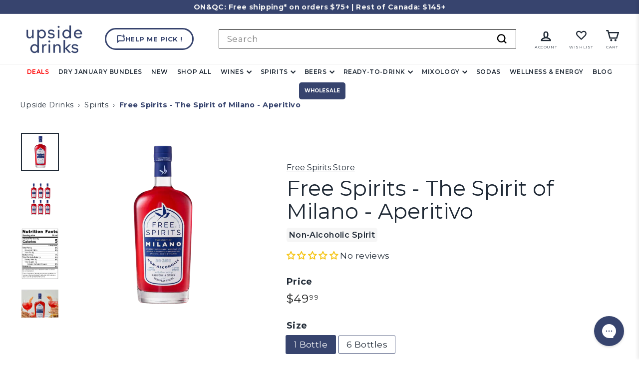

--- FILE ---
content_type: text/html; charset=utf-8
request_url: https://upsidedrinks.ca/products/free-spirits-the-spirits-of-milano-aperitivo
body_size: 80477
content:
<!doctype html>
<html class="no-js" lang="en" dir="ltr">
<script>
function updateB2BNavClasses() {
  const links = document.querySelectorAll('a[href="https://b2b.upsidedrinks.ca/"]');

  links.forEach(el => {
    const li = el.closest('li');

    // Remove all possible classes first
    el.classList.remove('b2b-nav-btn', 'b2b-nav-btn-mobile');
    if (li) {
      li.classList.remove('b2b-nav-btn-container', 'b2b-nav-btn-mobile-container');
    }

    // Add appropriate classes based on screen width
    if (window.innerWidth >= 769) {
      el.classList.add('b2b-nav-btn');
      if (li) li.classList.add('b2b-nav-btn-container');
    } else {
      el.classList.add('b2b-nav-btn-mobile');
      if (li) li.classList.add('b2b-nav-btn-mobile-container');
    }
  });
}

document.addEventListener("DOMContentLoaded", () => {
  updateB2BNavClasses();
  window.addEventListener("resize", updateB2BNavClasses);
});
</script>
<script type="text/javascript">
    (function(c,l,a,r,i,t,y){
        c[a]=c[a]||function(){(c[a].q=c[a].q||[]).push(arguments)};
        t=l.createElement(r);t.async=1;t.src="https://www.clarity.ms/tag/"+i;
        y=l.getElementsByTagName(r)[0];y.parentNode.insertBefore(t,y);
    })(window, document, "clarity", "script", "r5bxsif1uk");
</script>
<script>
  // Helper to get the page’s language
  function getPageLanguage() {
    // Try the og:locale meta tag first (e.g. "en_US")
    const ogLocale = document.querySelector('meta[property="og:locale"]')?.content;
    if (ogLocale) {
      return ogLocale.split('_')[0]; // returns "en"
    }
    // Fall back to the <html lang="…"> attribute
    return document.documentElement.lang || navigator.language.slice(0, 2) || 'en';
  }

  // Extract the product title (e.g. "Leitz Eins‑Zwei Zero – Sparkling Rosé")
  const productTitle = document.querySelector('main h2')?.textContent.trim() 
                     || "Free Spirits - The Spirit of Milano - Aperitivo";

  // Build the payload using the page language
  const customPayload = {
    type: 'custom',
    payload: {
      productName: productTitle,
      language: getPageLanguage()
    }
  };

  // Send the event to Botpress
  window.botpress.sendEvent(customPayload);
</script>
<style>
header ul.site-navigation li.site-nav__item a {
  font-size: 0.85em !important;
}
</style>
  <head>
<!-- Hotjar Tracking Code for https://www.upsidedrinks.ca -->
<script>
    (function(h,o,t,j,a,r){
        h.hj=h.hj||function(){(h.hj.q=h.hj.q||[]).push(arguments)};
        h._hjSettings={hjid:3741989,hjsv:6};
        a=o.getElementsByTagName('head')[0];
        r=o.createElement('script');r.async=1;
        r.src=t+h._hjSettings.hjid+j+h._hjSettings.hjsv;
        a.appendChild(r);
    })(window,document,'https://static.hotjar.com/c/hotjar-','.js?sv=');
</script>
<script src="https://apis.google.com/js/platform.js?onload=renderOptIn" async defer></script>

<script>
  window.renderOptIn = function() {
    window.gapi.load('surveyoptin', function() {
      window.gapi.surveyoptin.render(
        {
          // REQUIRED FIELDS
          "merchant_id": 674433502,
          "order_id": "ORDER_ID",
          "email": "CUSTOMER_EMAIL",
          "delivery_country": "COUNTRY_CODE",
          "estimated_delivery_date": "YYYY-MM-DD",

          // OPTIONAL FIELDS
          "products": [{"gtin":"GTIN1"}, {"gtin":"GTIN2"}]
        });
    });
  }

</script>
  <meta charset="utf-8">
  <meta http-equiv="X-UA-Compatible" content="IE=edge,chrome=1">
  <meta name="viewport" content="width=device-width,initial-scale=1">
  <meta name="theme-color" content="#37446e">
    
      <link rel="canonical" href="https://upsidedrinks.ca/products/free-spirits-the-spirits-of-milano-aperitivo">
    
    
      
    
  <link rel="preload" as="script" href="//upsidedrinks.ca/cdn/shop/t/109/assets/theme.js?v=124734728464275836411767892834">
  <link rel="preconnect" href="https://cdn.shopify.com" crossorigin>
  <link rel="preconnect" href="https://fonts.shopifycdn.com" crossorigin>
  <link rel="dns-prefetch" href="https://productreviews.shopifycdn.com">
  <link rel="dns-prefetch" href="https://ajax.googleapis.com">
  <link rel="dns-prefetch" href="https://maps.googleapis.com">
  <link rel="dns-prefetch" href="https://maps.gstatic.com"><link rel="shortcut icon" href="//upsidedrinks.ca/cdn/shop/files/Sans_titre_9_304a0b10-5f79-4fd6-bc5e-002ee9cfbd68_32x32.png?v=1646229167" type="image/png" /><title>Non-alcoholic spirits - Free Spirits - The Spirits Of Milano - Aperitivo
&ndash; Upside Drinks
</title>
<meta name="description" content="Introducing The Spirit of Milano, our the bold and most complex expression yet. Inspired by the great Italian aperitivos, The Spirit of Milano is a curiously complex, vibrant, bittersweet non-alcoholic aperitif with notes of bitter citrus, cinnamon, clove, and rhubarb, plus vitamins B and amino acids to help elevate your mood and recharge your body."><meta property="og:site_name" content="Upside Drinks">
  <meta property="og:url" content="https://upsidedrinks.ca/products/free-spirits-the-spirits-of-milano-aperitivo">
  <meta property="og:title" content="Free Spirits - The Spirit of Milano - Aperitivo">
  <meta property="og:type" content="product">
  <meta property="og:description" content="Introducing The Spirit of Milano, our the bold and most complex expression yet. Inspired by the great Italian aperitivos, The Spirit of Milano is a curiously complex, vibrant, bittersweet non-alcoholic aperitif with notes of bitter citrus, cinnamon, clove, and rhubarb, plus vitamins B and amino acids to help elevate your mood and recharge your body."><meta property="og:image" content="http://upsidedrinks.ca/cdn/shop/files/1_can_fat_355ml_35_146a085f-2444-4f7e-a04a-ae85f6934e61.png?v=1719503536">
    <meta property="og:image:secure_url" content="https://upsidedrinks.ca/cdn/shop/files/1_can_fat_355ml_35_146a085f-2444-4f7e-a04a-ae85f6934e61.png?v=1719503536">
    <meta property="og:image:width" content="1080">
    <meta property="og:image:height" content="1080"><meta name="twitter:site" content="@">
  <meta name="twitter:card" content="summary_large_image">
  <meta name="twitter:title" content="Free Spirits - The Spirit of Milano - Aperitivo">
  <meta name="twitter:description" content="Introducing The Spirit of Milano, our the bold and most complex expression yet. Inspired by the great Italian aperitivos, The Spirit of Milano is a curiously complex, vibrant, bittersweet non-alcoholic aperitif with notes of bitter citrus, cinnamon, clove, and rhubarb, plus vitamins B and amino acids to help elevate your mood and recharge your body.">







  <script type="application/ld+json">
    {
      "@context": "https://schema.org",
      "@graph": [
        {
          "@type": "WebPage",
          "@id": "https://upsidedrinks.ca/products/free-spirits-the-spirits-of-milano-aperitivo#webpage",
        "url": "https://upsidedrinks.ca/products/free-spirits-the-spirits-of-milano-aperitivo",
        "name": "Free Spirits - The Spirit of Milano - Aperitivo",
        "headline": "Free Spirits - The Spirit of Milano - Aperitivo",
        "description": "Introducing The Spirit of Milano, the bold and most complex expression yet. Inspired by the great Italian aperitivos, The Spirit of Milano is a curiously complex, vibrant, bittersweet non-alcoholic aperitif with notes of bitter citrus, cinnamon, clove, and rhubarb, plus vitamins B and amino acids to help elevate your mood and recharge your body.

Notes: Citrus, Cinnamon, Clove and Rhubarb

Ingredients: Water, Natural Flavor, Sugar, Citric Acid, Sodium Citrate, Taurine, Niacin(Vitamin B3), Potassium Sorbate, Fruit and Vegetable Juice, Pyridoxine(Vitamin B6). Xanthan Gum
Origin: California, USA
Alcohol: &lt;0.5%
Size: 750mL",
        "inLanguage": "en-CA",
        "isPartOf": { "@id": "https://upsidedrinks.ca/#website" },
        "breadcrumb": { "@id": "https://upsidedrinks.ca/products/free-spirits-the-spirits-of-milano-aperitivo#breadcrumb" },
        "mainEntity": { "@id": "https://upsidedrinks.ca/products/free-spirits-the-spirits-of-milano-aperitivo#product" },
        "publisher": { "@id": "https://upsidedrinks.ca/#organization" }
      },
      {
        "@type": "Product",
        "@id": "https://upsidedrinks.ca/products/free-spirits-the-spirits-of-milano-aperitivo#product",
        "name": "Free Spirits - The Spirit of Milano - Aperitivo",
        "category": "",
        "description": "Introducing The Spirit of Milano, the bold and most complex expression yet. Inspired by the great Italian aperitivos, The Spirit of Milano is a curiously complex, vibrant, bittersweet non-alcoholic aperitif with notes of bitter citrus, cinnamon, clove, and rhubarb, plus vitamins B and amino acids to help elevate your mood and recharge your body.

Notes: Citrus, Cinnamon, Clove and Rhubarb

Ingredients: Water, Natural Flavor, Sugar, Citric Acid, Sodium Citrate, Taurine, Niacin(Vitamin B3), Potassium Sorbate, Fruit and Vegetable Juice, Pyridoxine(Vitamin B6). Xanthan Gum
Origin: California, USA
Alcohol: &lt;0.5%
Size: 750mL",
        "image": [
    
            "//upsidedrinks.ca/cdn/shop/files/1_can_fat_355ml_35_146a085f-2444-4f7e-a04a-ae85f6934e61_1800x.png?v=1719503536",
    
            "//upsidedrinks.ca/cdn/shop/files/Gabarits_42_96f6fead-420a-4274-bc1e-6db5aa9c1070_1800x.png?v=1724937888",
    
            "//upsidedrinks.ca/cdn/shop/files/NutritionLabel_72_10d0d19d-fdc0-4ad1-9b18-0b0d7a683154_480x480_2_1800x.webp?v=1754829946",
    
            "//upsidedrinks.ca/cdn/shop/files/Lifestyle_2_9dbf0dce-6379-43a3-b8db-026c329af6c4_1800x.jpg?v=1763914092",
    
            "//upsidedrinks.ca/cdn/shop/files/Lifestyle_35c846e5-106e-4e2a-9aca-c9c88cf9589c_1800x.jpg?v=1763914092"
    
    ],
    "brand": { "@type": "Organization", "name": "Free Spirits" },
        "additionalProperty": [
          { "@type": "PropertyValue", "name": "Origin", "value": "USA" },
          { "@type": "PropertyValue", "name": "Alcohol", "value": "<0.5%" },
          { "@type": "PropertyValue", "name": "Size", "value": "750ml Bottle" }
        ],
        "aggregateRating": { "@type": "AggregateRating", "ratingValue": 0, "reviewCount": 0 },
        "isRelatedTo": { "@type": "CategoryCodeSet", "name": "H1" },
        "mainEntityOfPage": { "@id": "https://upsidedrinks.ca/products/free-spirits-the-spirits-of-milano-aperitivo#webpage" }
      },
      {
        "@type": "BreadcrumbList",
        "@id": "https://upsidedrinks.ca/products/free-spirits-the-spirits-of-milano-aperitivo#breadcrumb",
        "itemListElement": [
          { "@type": "ListItem", "position": 1, "name": "Home", "item": "https://upsidedrinks.ca/" },
          { "@type": "ListItem", "position": 2, "name": "Best Sellers", "item": "https://upsidedrinks.ca/collections/best-seller-1" },
          { "@type": "ListItem", "position": 3, "name": "Free Spirits - The Spirit of Milano - Aperitivo", "item": "https://upsidedrinks.ca/products/free-spirits-the-spirits-of-milano-aperitivo" }
        ]
      },
      {
        "@type": "Organization",
        "@id": "https://upsidedrinks.ca/#organization",
        "name": "Upside Drinks / BoissonsPlus.com inc.",
        "url": "https://upsidedrinks.ca",
        "logo": {
          "@type": "ImageObject",
          "url": "https://upsidedrinks.ca/cdn/shop/files/upside_LOGO_800_x_400_px_2.png?v=1696776927&width=280",
          "width": 280,
          "height": 140
        },
        "sameAs": [
          "https://www.instagram.com/upsidedrinks",
          "https://www.facebook.com/upsidedrinks",
          "https://www.tiktok.com/@upsidedrinks"
        ]
      },
      {
        "@type": "WebSite",
        "@id": "https://upsidedrinks.ca/#website",
        "url": "https://upsidedrinks.ca",
        "name": "Upside Drinks"
      }
    ]
  }
  </script>




<link rel="stylesheet" href="//upsidedrinks.ca/cdn/shop/t/109/assets/country-flags.css"><style data-shopify>@font-face {
  font-family: Montserrat;
  font-weight: 400;
  font-style: normal;
  font-display: swap;
  src: url("//upsidedrinks.ca/cdn/fonts/montserrat/montserrat_n4.81949fa0ac9fd2021e16436151e8eaa539321637.woff2") format("woff2"),
       url("//upsidedrinks.ca/cdn/fonts/montserrat/montserrat_n4.a6c632ca7b62da89c3594789ba828388aac693fe.woff") format("woff");
}

  @font-face {
  font-family: Montserrat;
  font-weight: 400;
  font-style: normal;
  font-display: swap;
  src: url("//upsidedrinks.ca/cdn/fonts/montserrat/montserrat_n4.81949fa0ac9fd2021e16436151e8eaa539321637.woff2") format("woff2"),
       url("//upsidedrinks.ca/cdn/fonts/montserrat/montserrat_n4.a6c632ca7b62da89c3594789ba828388aac693fe.woff") format("woff");
}


  @font-face {
  font-family: Montserrat;
  font-weight: 600;
  font-style: normal;
  font-display: swap;
  src: url("//upsidedrinks.ca/cdn/fonts/montserrat/montserrat_n6.1326b3e84230700ef15b3a29fb520639977513e0.woff2") format("woff2"),
       url("//upsidedrinks.ca/cdn/fonts/montserrat/montserrat_n6.652f051080eb14192330daceed8cd53dfdc5ead9.woff") format("woff");
}

  @font-face {
  font-family: Montserrat;
  font-weight: 400;
  font-style: italic;
  font-display: swap;
  src: url("//upsidedrinks.ca/cdn/fonts/montserrat/montserrat_i4.5a4ea298b4789e064f62a29aafc18d41f09ae59b.woff2") format("woff2"),
       url("//upsidedrinks.ca/cdn/fonts/montserrat/montserrat_i4.072b5869c5e0ed5b9d2021e4c2af132e16681ad2.woff") format("woff");
}

  @font-face {
  font-family: Montserrat;
  font-weight: 600;
  font-style: italic;
  font-display: swap;
  src: url("//upsidedrinks.ca/cdn/fonts/montserrat/montserrat_i6.e90155dd2f004112a61c0322d66d1f59dadfa84b.woff2") format("woff2"),
       url("//upsidedrinks.ca/cdn/fonts/montserrat/montserrat_i6.41470518d8e9d7f1bcdd29a447c2397e5393943f.woff") format("woff");
}

</style><link href="//upsidedrinks.ca/cdn/shop/t/109/assets/theme.css?v=14524212474847126931767892887" rel="stylesheet" type="text/css" media="all" />
  <link href="//upsidedrinks.ca/cdn/shop/t/109/assets/custom.css?v=8431389889257456221767892828" rel="stylesheet" type="text/css" media="all" />
  <link href="//upsidedrinks.ca/cdn/shop/t/109/assets/next.css?v=158866798463962457201767892885" rel="stylesheet" type="text/css" media="all" />
<style data-shopify>:root {
    --typeHeaderPrimary: Montserrat;
    --typeHeaderFallback: sans-serif;
    --typeHeaderSize: 50px;
    --typeHeaderWeight: 400;
    --typeHeaderLineHeight: 1.1;
    --typeHeaderSpacing: 0.0em;

    --typeBasePrimary:Montserrat;
    --typeBaseFallback:sans-serif;
    --typeBaseSize: 17px;
    --typeBaseWeight: 400;
    --typeBaseSpacing: 0.025em;
    --typeBaseLineHeight: 1.2;

    --colorSmallImageBg: #ffffff;
    --colorSmallImageBgDark: #f7f7f7;
    --colorLargeImageBg: #f3f3f3;
    --colorLargeImageBgLight: #ffffff;

    --iconWeight: 6px;
    --iconLinecaps: miter;

    
      --buttonRadius: 3px;
      --btnPadding: 11px 25px;
    

    
      --roundness: 0;
    

    
      --gridThickness: 1px;
    

    --productTileMargin: 5%;
    --collectionTileMargin: 8%;

    --swatchSize: 79px;
  }

  @media screen and (max-width: 768px) {
    :root {
      --typeBaseSize: 15px;

      
        --roundness: 0;
        --btnPadding: 9px 17px;
      
    }
  }</style><script>
    document.documentElement.className = document.documentElement.className.replace('no-js', 'js');

    window.theme = window.theme || {};
    theme.routes = {
      home: "/",
      collections: "/collections",
      cart: "/cart.js",
      cartPage: "/cart",
      cartAdd: "/cart/add.js",
      cartChange: "/cart/change.js",
      search: "/search",
      predictiveSearch: "/search/suggest"
    };

    theme.strings = {
      soldOut: "Sold Out",
      unavailable: "Unavailable",
      inStockLabel: "In stock, ready to ship",
      oneStockLabel: "Low stock - [count] item left",
      otherStockLabel: "Low stock - [count] items left",
      willNotShipUntil: "Ready to ship [date]",
      willBeInStockAfter: "Back in stock [date]",
      waitingForStock: "Inventory on the way",
      savePrice: "Save [saved_amount]",
      cartEmpty: "Your cart is currently empty.",
      cartTermsConfirmation: "You must agree with the terms and conditions of sales to check out",
      searchCollections: "Collections",
      searchPages: "Pages",
      searchArticles: "Articles",
      maxQuantity: "You can only have [quantity] of [title] in your cart."
    };
    theme.settings = {
      cartType: "page",
      isCustomerTemplate: false,
      moneyFormat: "${{amount}}",
      saveType: "percent",
      productImageSize: "square",
      productImageCover: true,
      predictiveSearch: true,
      predictiveSearchType: null,
      superScriptSetting: true,
      superScriptPrice: true,
      quickView: true,
      quickAdd: true,
      themeName: 'Expanse',
      themeVersion: "4.4.1"
    };
  </script>

  <script>window.performance && window.performance.mark && window.performance.mark('shopify.content_for_header.start');</script><meta name="facebook-domain-verification" content="m1fyhbzajigtl78tc35knfk6so1065">
<meta name="facebook-domain-verification" content="8voyr277xs0n0hijnx8xmoeq1xsaje">
<meta name="google-site-verification" content="9zgpOu5YZ8wNLlPn_SCkFxZC_nfXxEly78GNhHS55bU">
<meta name="google-site-verification" content="QwPl63G6LWjKSVM5lCa8AEzZRwA1aAjZI1oFJSoC6oc">
<meta name="google-site-verification" content="APtoCZzov_Y9TdLuE9_TmQ50RrWZM6QRzwfFAlSpJhA">
<meta name="google-site-verification" content="9zgpOu5YZ8wNLlPn_SCkFxZC_nfXxEly78GNhHS55bU">
<meta id="shopify-digital-wallet" name="shopify-digital-wallet" content="/57369657541/digital_wallets/dialog">
<meta name="shopify-checkout-api-token" content="0f0ff0c6647e1bd0fbd662613a83e720">
<meta id="in-context-paypal-metadata" data-shop-id="57369657541" data-venmo-supported="false" data-environment="production" data-locale="en_US" data-paypal-v4="true" data-currency="CAD">
<link rel="alternate" hreflang="x-default" href="https://upsidedrinks.ca/products/free-spirits-the-spirits-of-milano-aperitivo">
<link rel="alternate" hreflang="en-CA" href="https://upsidedrinks.ca/products/free-spirits-the-spirits-of-milano-aperitivo">
<link rel="alternate" hreflang="fr-CA" href="https://upsidedrinks.ca/fr/products/free-spirits-the-spirits-of-milano-aperitivo">
<link rel="alternate" hreflang="en-US" href="https://upsidedrinks.com/products/free-spirits-the-spirits-of-milano-aperitivo">
<link rel="alternate" type="application/json+oembed" href="https://upsidedrinks.ca/products/free-spirits-the-spirits-of-milano-aperitivo.oembed">
<script async="async" src="/checkouts/internal/preloads.js?locale=en-CA"></script>
<link rel="preconnect" href="https://shop.app" crossorigin="anonymous">
<script async="async" src="https://shop.app/checkouts/internal/preloads.js?locale=en-CA&shop_id=57369657541" crossorigin="anonymous"></script>
<script id="apple-pay-shop-capabilities" type="application/json">{"shopId":57369657541,"countryCode":"CA","currencyCode":"CAD","merchantCapabilities":["supports3DS"],"merchantId":"gid:\/\/shopify\/Shop\/57369657541","merchantName":"Upside Drinks","requiredBillingContactFields":["postalAddress","email","phone"],"requiredShippingContactFields":["postalAddress","email","phone"],"shippingType":"shipping","supportedNetworks":["visa","masterCard","amex","discover","interac","jcb"],"total":{"type":"pending","label":"Upside Drinks","amount":"1.00"},"shopifyPaymentsEnabled":true,"supportsSubscriptions":true}</script>
<script id="shopify-features" type="application/json">{"accessToken":"0f0ff0c6647e1bd0fbd662613a83e720","betas":["rich-media-storefront-analytics"],"domain":"upsidedrinks.ca","predictiveSearch":true,"shopId":57369657541,"locale":"en"}</script>
<script>var Shopify = Shopify || {};
Shopify.shop = "sober-krew.myshopify.com";
Shopify.locale = "en";
Shopify.currency = {"active":"CAD","rate":"1.0"};
Shopify.country = "CA";
Shopify.theme = {"name":"MAIN - Upside Drinks - January 2026","id":153158942917,"schema_name":"Expanse","schema_version":"4.4.1","theme_store_id":902,"role":"main"};
Shopify.theme.handle = "null";
Shopify.theme.style = {"id":null,"handle":null};
Shopify.cdnHost = "upsidedrinks.ca/cdn";
Shopify.routes = Shopify.routes || {};
Shopify.routes.root = "/";</script>
<script type="module">!function(o){(o.Shopify=o.Shopify||{}).modules=!0}(window);</script>
<script>!function(o){function n(){var o=[];function n(){o.push(Array.prototype.slice.apply(arguments))}return n.q=o,n}var t=o.Shopify=o.Shopify||{};t.loadFeatures=n(),t.autoloadFeatures=n()}(window);</script>
<script>
  window.ShopifyPay = window.ShopifyPay || {};
  window.ShopifyPay.apiHost = "shop.app\/pay";
  window.ShopifyPay.redirectState = null;
</script>
<script id="shop-js-analytics" type="application/json">{"pageType":"product"}</script>
<script defer="defer" async type="module" src="//upsidedrinks.ca/cdn/shopifycloud/shop-js/modules/v2/client.init-shop-cart-sync_CG-L-Qzi.en.esm.js"></script>
<script defer="defer" async type="module" src="//upsidedrinks.ca/cdn/shopifycloud/shop-js/modules/v2/chunk.common_B8yXDTDb.esm.js"></script>
<script type="module">
  await import("//upsidedrinks.ca/cdn/shopifycloud/shop-js/modules/v2/client.init-shop-cart-sync_CG-L-Qzi.en.esm.js");
await import("//upsidedrinks.ca/cdn/shopifycloud/shop-js/modules/v2/chunk.common_B8yXDTDb.esm.js");

  window.Shopify.SignInWithShop?.initShopCartSync?.({"fedCMEnabled":true,"windoidEnabled":true});

</script>
<script>
  window.Shopify = window.Shopify || {};
  if (!window.Shopify.featureAssets) window.Shopify.featureAssets = {};
  window.Shopify.featureAssets['shop-js'] = {"shop-cart-sync":["modules/v2/client.shop-cart-sync_C7TtgCZT.en.esm.js","modules/v2/chunk.common_B8yXDTDb.esm.js"],"shop-button":["modules/v2/client.shop-button_aOcg-RjH.en.esm.js","modules/v2/chunk.common_B8yXDTDb.esm.js"],"init-shop-email-lookup-coordinator":["modules/v2/client.init-shop-email-lookup-coordinator_D-37GF_a.en.esm.js","modules/v2/chunk.common_B8yXDTDb.esm.js"],"init-fed-cm":["modules/v2/client.init-fed-cm_DGh7x7ZX.en.esm.js","modules/v2/chunk.common_B8yXDTDb.esm.js"],"init-windoid":["modules/v2/client.init-windoid_C5PxDKWE.en.esm.js","modules/v2/chunk.common_B8yXDTDb.esm.js"],"shop-toast-manager":["modules/v2/client.shop-toast-manager_BmSBWum3.en.esm.js","modules/v2/chunk.common_B8yXDTDb.esm.js"],"shop-cash-offers":["modules/v2/client.shop-cash-offers_DkchToOx.en.esm.js","modules/v2/chunk.common_B8yXDTDb.esm.js","modules/v2/chunk.modal_dvVUSHam.esm.js"],"init-shop-cart-sync":["modules/v2/client.init-shop-cart-sync_CG-L-Qzi.en.esm.js","modules/v2/chunk.common_B8yXDTDb.esm.js"],"avatar":["modules/v2/client.avatar_BTnouDA3.en.esm.js"],"shop-login-button":["modules/v2/client.shop-login-button_DrVPCwAQ.en.esm.js","modules/v2/chunk.common_B8yXDTDb.esm.js","modules/v2/chunk.modal_dvVUSHam.esm.js"],"pay-button":["modules/v2/client.pay-button_Cw45D1uM.en.esm.js","modules/v2/chunk.common_B8yXDTDb.esm.js"],"init-customer-accounts":["modules/v2/client.init-customer-accounts_BNYsaOzg.en.esm.js","modules/v2/client.shop-login-button_DrVPCwAQ.en.esm.js","modules/v2/chunk.common_B8yXDTDb.esm.js","modules/v2/chunk.modal_dvVUSHam.esm.js"],"checkout-modal":["modules/v2/client.checkout-modal_NoX7b1qq.en.esm.js","modules/v2/chunk.common_B8yXDTDb.esm.js","modules/v2/chunk.modal_dvVUSHam.esm.js"],"init-customer-accounts-sign-up":["modules/v2/client.init-customer-accounts-sign-up_pIEGEpjr.en.esm.js","modules/v2/client.shop-login-button_DrVPCwAQ.en.esm.js","modules/v2/chunk.common_B8yXDTDb.esm.js","modules/v2/chunk.modal_dvVUSHam.esm.js"],"init-shop-for-new-customer-accounts":["modules/v2/client.init-shop-for-new-customer-accounts_BIu2e6le.en.esm.js","modules/v2/client.shop-login-button_DrVPCwAQ.en.esm.js","modules/v2/chunk.common_B8yXDTDb.esm.js","modules/v2/chunk.modal_dvVUSHam.esm.js"],"shop-follow-button":["modules/v2/client.shop-follow-button_B6YY9G4U.en.esm.js","modules/v2/chunk.common_B8yXDTDb.esm.js","modules/v2/chunk.modal_dvVUSHam.esm.js"],"lead-capture":["modules/v2/client.lead-capture_o2hOda6W.en.esm.js","modules/v2/chunk.common_B8yXDTDb.esm.js","modules/v2/chunk.modal_dvVUSHam.esm.js"],"shop-login":["modules/v2/client.shop-login_DA8-MZ-E.en.esm.js","modules/v2/chunk.common_B8yXDTDb.esm.js","modules/v2/chunk.modal_dvVUSHam.esm.js"],"payment-terms":["modules/v2/client.payment-terms_BFsudFhJ.en.esm.js","modules/v2/chunk.common_B8yXDTDb.esm.js","modules/v2/chunk.modal_dvVUSHam.esm.js"]};
</script>
<script>(function() {
  var isLoaded = false;
  function asyncLoad() {
    if (isLoaded) return;
    isLoaded = true;
    var urls = ["https:\/\/zooomyapps.com\/wishlist\/ZooomyOrders.js?shop=sober-krew.myshopify.com","https:\/\/d2badvwg0mti9p.cloudfront.net\/script.js?shop=sober-krew.myshopify.com\u0026shop=sober-krew.myshopify.com","https:\/\/reorderify.onrender.com\/reorderify.js?shop=sober-krew.myshopify.com","https:\/\/superfiliate-cdn.com\/storefront.js?shop=sober-krew.myshopify.com"];
    for (var i = 0; i < urls.length; i++) {
      var s = document.createElement('script');
      s.type = 'text/javascript';
      s.async = true;
      s.src = urls[i];
      var x = document.getElementsByTagName('script')[0];
      x.parentNode.insertBefore(s, x);
    }
  };
  if(window.attachEvent) {
    window.attachEvent('onload', asyncLoad);
  } else {
    window.addEventListener('load', asyncLoad, false);
  }
})();</script>
<script id="__st">var __st={"a":57369657541,"offset":-18000,"reqid":"31d57f24-c375-4eb5-8741-57cae5c3d777-1767992395","pageurl":"upsidedrinks.ca\/products\/free-spirits-the-spirits-of-milano-aperitivo","u":"22b81e898079","p":"product","rtyp":"product","rid":7420958507205};</script>
<script>window.ShopifyPaypalV4VisibilityTracking = true;</script>
<script id="captcha-bootstrap">!function(){'use strict';const t='contact',e='account',n='new_comment',o=[[t,t],['blogs',n],['comments',n],[t,'customer']],c=[[e,'customer_login'],[e,'guest_login'],[e,'recover_customer_password'],[e,'create_customer']],r=t=>t.map((([t,e])=>`form[action*='/${t}']:not([data-nocaptcha='true']) input[name='form_type'][value='${e}']`)).join(','),a=t=>()=>t?[...document.querySelectorAll(t)].map((t=>t.form)):[];function s(){const t=[...o],e=r(t);return a(e)}const i='password',u='form_key',d=['recaptcha-v3-token','g-recaptcha-response','h-captcha-response',i],f=()=>{try{return window.sessionStorage}catch{return}},m='__shopify_v',_=t=>t.elements[u];function p(t,e,n=!1){try{const o=window.sessionStorage,c=JSON.parse(o.getItem(e)),{data:r}=function(t){const{data:e,action:n}=t;return t[m]||n?{data:e,action:n}:{data:t,action:n}}(c);for(const[e,n]of Object.entries(r))t.elements[e]&&(t.elements[e].value=n);n&&o.removeItem(e)}catch(o){console.error('form repopulation failed',{error:o})}}const l='form_type',E='cptcha';function T(t){t.dataset[E]=!0}const w=window,h=w.document,L='Shopify',v='ce_forms',y='captcha';let A=!1;((t,e)=>{const n=(g='f06e6c50-85a8-45c8-87d0-21a2b65856fe',I='https://cdn.shopify.com/shopifycloud/storefront-forms-hcaptcha/ce_storefront_forms_captcha_hcaptcha.v1.5.2.iife.js',D={infoText:'Protected by hCaptcha',privacyText:'Privacy',termsText:'Terms'},(t,e,n)=>{const o=w[L][v],c=o.bindForm;if(c)return c(t,g,e,D).then(n);var r;o.q.push([[t,g,e,D],n]),r=I,A||(h.body.append(Object.assign(h.createElement('script'),{id:'captcha-provider',async:!0,src:r})),A=!0)});var g,I,D;w[L]=w[L]||{},w[L][v]=w[L][v]||{},w[L][v].q=[],w[L][y]=w[L][y]||{},w[L][y].protect=function(t,e){n(t,void 0,e),T(t)},Object.freeze(w[L][y]),function(t,e,n,w,h,L){const[v,y,A,g]=function(t,e,n){const i=e?o:[],u=t?c:[],d=[...i,...u],f=r(d),m=r(i),_=r(d.filter((([t,e])=>n.includes(e))));return[a(f),a(m),a(_),s()]}(w,h,L),I=t=>{const e=t.target;return e instanceof HTMLFormElement?e:e&&e.form},D=t=>v().includes(t);t.addEventListener('submit',(t=>{const e=I(t);if(!e)return;const n=D(e)&&!e.dataset.hcaptchaBound&&!e.dataset.recaptchaBound,o=_(e),c=g().includes(e)&&(!o||!o.value);(n||c)&&t.preventDefault(),c&&!n&&(function(t){try{if(!f())return;!function(t){const e=f();if(!e)return;const n=_(t);if(!n)return;const o=n.value;o&&e.removeItem(o)}(t);const e=Array.from(Array(32),(()=>Math.random().toString(36)[2])).join('');!function(t,e){_(t)||t.append(Object.assign(document.createElement('input'),{type:'hidden',name:u})),t.elements[u].value=e}(t,e),function(t,e){const n=f();if(!n)return;const o=[...t.querySelectorAll(`input[type='${i}']`)].map((({name:t})=>t)),c=[...d,...o],r={};for(const[a,s]of new FormData(t).entries())c.includes(a)||(r[a]=s);n.setItem(e,JSON.stringify({[m]:1,action:t.action,data:r}))}(t,e)}catch(e){console.error('failed to persist form',e)}}(e),e.submit())}));const S=(t,e)=>{t&&!t.dataset[E]&&(n(t,e.some((e=>e===t))),T(t))};for(const o of['focusin','change'])t.addEventListener(o,(t=>{const e=I(t);D(e)&&S(e,y())}));const B=e.get('form_key'),M=e.get(l),P=B&&M;t.addEventListener('DOMContentLoaded',(()=>{const t=y();if(P)for(const e of t)e.elements[l].value===M&&p(e,B);[...new Set([...A(),...v().filter((t=>'true'===t.dataset.shopifyCaptcha))])].forEach((e=>S(e,t)))}))}(h,new URLSearchParams(w.location.search),n,t,e,['guest_login'])})(!0,!0)}();</script>
<script integrity="sha256-4kQ18oKyAcykRKYeNunJcIwy7WH5gtpwJnB7kiuLZ1E=" data-source-attribution="shopify.loadfeatures" defer="defer" src="//upsidedrinks.ca/cdn/shopifycloud/storefront/assets/storefront/load_feature-a0a9edcb.js" crossorigin="anonymous"></script>
<script crossorigin="anonymous" defer="defer" src="//upsidedrinks.ca/cdn/shopifycloud/storefront/assets/shopify_pay/storefront-65b4c6d7.js?v=20250812"></script>
<script data-source-attribution="shopify.dynamic_checkout.dynamic.init">var Shopify=Shopify||{};Shopify.PaymentButton=Shopify.PaymentButton||{isStorefrontPortableWallets:!0,init:function(){window.Shopify.PaymentButton.init=function(){};var t=document.createElement("script");t.src="https://upsidedrinks.ca/cdn/shopifycloud/portable-wallets/latest/portable-wallets.en.js",t.type="module",document.head.appendChild(t)}};
</script>
<script data-source-attribution="shopify.dynamic_checkout.buyer_consent">
  function portableWalletsHideBuyerConsent(e){var t=document.getElementById("shopify-buyer-consent"),n=document.getElementById("shopify-subscription-policy-button");t&&n&&(t.classList.add("hidden"),t.setAttribute("aria-hidden","true"),n.removeEventListener("click",e))}function portableWalletsShowBuyerConsent(e){var t=document.getElementById("shopify-buyer-consent"),n=document.getElementById("shopify-subscription-policy-button");t&&n&&(t.classList.remove("hidden"),t.removeAttribute("aria-hidden"),n.addEventListener("click",e))}window.Shopify?.PaymentButton&&(window.Shopify.PaymentButton.hideBuyerConsent=portableWalletsHideBuyerConsent,window.Shopify.PaymentButton.showBuyerConsent=portableWalletsShowBuyerConsent);
</script>
<script data-source-attribution="shopify.dynamic_checkout.cart.bootstrap">document.addEventListener("DOMContentLoaded",(function(){function t(){return document.querySelector("shopify-accelerated-checkout-cart, shopify-accelerated-checkout")}if(t())Shopify.PaymentButton.init();else{new MutationObserver((function(e,n){t()&&(Shopify.PaymentButton.init(),n.disconnect())})).observe(document.body,{childList:!0,subtree:!0})}}));
</script>
<link id="shopify-accelerated-checkout-styles" rel="stylesheet" media="screen" href="https://upsidedrinks.ca/cdn/shopifycloud/portable-wallets/latest/accelerated-checkout-backwards-compat.css" crossorigin="anonymous">
<style id="shopify-accelerated-checkout-cart">
        #shopify-buyer-consent {
  margin-top: 1em;
  display: inline-block;
  width: 100%;
}

#shopify-buyer-consent.hidden {
  display: none;
}

#shopify-subscription-policy-button {
  background: none;
  border: none;
  padding: 0;
  text-decoration: underline;
  font-size: inherit;
  cursor: pointer;
}

#shopify-subscription-policy-button::before {
  box-shadow: none;
}

      </style>

<script>window.performance && window.performance.mark && window.performance.mark('shopify.content_for_header.end');</script>

  <script src="//upsidedrinks.ca/cdn/shop/t/109/assets/vendor-scripts-v2.js?v=28795867768355101311767892835" defer="defer"></script>
  <script src="//upsidedrinks.ca/cdn/shop/t/109/assets/theme.js?v=124734728464275836411767892834" defer="defer"></script>
  <script src="//upsidedrinks.ca/cdn/shop/t/109/assets/next.js?v=131372909002363781041767892830" defer="defer"></script>
  <script type="text/javascript">
    (function(c,l,a,r,i,t,y){
        c[a]=c[a]||function(){(c[a].q=c[a].q||[]).push(arguments)};
        t=l.createElement(r);t.async=1;t.src="https://www.clarity.ms/tag/"+i;
        y=l.getElementsByTagName(r)[0];y.parentNode.insertBefore(t,y);
    })(window, document, "clarity", "script", "n3tstb6v72");
</script>


<!-- Botpress Webchat v3.3 Scripts -->
<link rel="stylesheet" href="//upsidedrinks.ca/cdn/shop/t/109/assets/botpress-webchat.css?v=48760382584515663501767892826">
<script>
  // Pass Shopify customer data to JavaScript
  
</script>
<script src="https://cdn.botpress.cloud/webchat/v3.3/inject.js"></script>
<script src="https://files.bpcontent.cloud/2025/10/07/21/20251007210410-9DNPPM7L.js" defer></script>
<script src="//upsidedrinks.ca/cdn/shop/t/109/assets/botpress-webchat.js?v=108372929894790198411767892826" defer></script>

<!-- Sidebar Botpress Webchat (Iframe Isolated) -->
<link rel="stylesheet" href="//upsidedrinks.ca/cdn/shop/t/109/assets/sidebar-webchat.css?v=43158971019287213781767892832">
<script>
  window.CHEERS_ICON_URL = "//upsidedrinks.ca/cdn/shop/t/109/assets/cheers-color.png?22823";
  window.SHOP_LOCALE = "en";
</script>
<script src="//upsidedrinks.ca/cdn/shop/t/109/assets/sidebar-webchat.js?v=184404461443353157041767892833" defer></script>





<script>
  document.addEventListener("DOMContentLoaded", function(event) {
    const style = document.getElementById('wsg-custom-style');
    if (typeof window.isWsgCustomer != "undefined" && isWsgCustomer) {
      setTimeout(() => {
        document.querySelector('#HeaderCartTrigger').addEventListener('click', () => {
          window.location.href = '/pages/ws-cart';
        })
      }, 1500);
      
      style.innerHTML = `
        ${style.innerHTML} 
        /* A friend of hideWsg - this will _show_ only for wsg customers. Add class to an element to use */
        .showWsg {
          display: unset;
        }
        /* wholesale only CSS */
        .additional-checkout-buttons, .shopify-payment-button {
          display: none !important;
        }
        .wsg-proxy-container select {
          background-color: 
          ${
        document.querySelector('input').style.backgroundColor
          ? document.querySelector('input').style.backgroundColor
          : 'white'
        } !important;
        }
      `;
      document.addEventListener('rebuy:smartcart.ready', (event) => {
        Rebuy.SmartCart.destroy()
      });
      
    } else {
      style.innerHTML = `
        ${style.innerHTML}
        /* Add CSS rules here for NOT wsg customers - great to hide elements from retail when we can't access the code driving the element */
        
      `;
    }

    if (typeof window.embedButtonBg !== undefined && typeof window.embedButtonText !== undefined && window.embedButtonBg !== window.embedButtonText) {
      style.innerHTML = `
        ${style.innerHTML}
        .wsg-button-fix {
          background: ${embedButtonBg} !important;
          border-color: ${embedButtonBg} !important;
          color: ${embedButtonText} !important;
        }
      `;
    }

    // =========================
    //         CUSTOM JS
    // ==========================
    if (document.querySelector(".wsg-proxy-container")) {
      initNodeObserver(wsgCustomJs);
    }
  })

  function wsgCustomJs() {

    // update button classes
    const button = document.querySelectorAll(".wsg-button-fix");
    let buttonClass = "xxButtonClassesHerexx";
    buttonClass = buttonClass.split(" ");
    for (let i = 0; i < button.length; i++) {
      button[i].classList.add(... buttonClass);
    }

    // wsgCustomJs window placeholder
    // update secondary btn color on proxy cart
    if (document.getElementById("wsg-checkout-one")) {
      const checkoutButton = document.getElementById("wsg-checkout-one");
      let wsgBtnColor = window.getComputedStyle(checkoutButton).backgroundColor;
      let wsgBtnBackground = "none";
      let wsgBtnBorder = "thin solid " + wsgBtnColor;
      let wsgBtnPadding = window.getComputedStyle(checkoutButton).padding;
      let spofBtn = document.querySelectorAll(".spof-btn");
      for (let i = 0; i < spofBtn.length; i++) {
        spofBtn[i].style.background = wsgBtnBackground;
        spofBtn[i].style.color = wsgBtnColor;
        spofBtn[i].style.border = wsgBtnBorder;
        spofBtn[i].style.padding = wsgBtnPadding;
      }
    }

    // update Quick Order Form label
    if (typeof window.embedSPOFLabel != "undefined" && embedSPOFLabel) {
      document.querySelectorAll(".spof-btn").forEach(function(spofBtn) {
        spofBtn.removeAttribute("data-translation-selector");
        spofBtn.innerHTML = embedSPOFLabel;
      });
    }
  }

  function initNodeObserver(onChangeNodeCallback) {

    // Select the node that will be observed for mutations
    const targetNode = document.querySelector(".wsg-proxy-container");

    // Options for the observer (which mutations to observe)
    const config = {
      attributes: true,
      childList: true,
      subtree: true
    };

    // Callback function to execute when mutations are observed
    const callback = function(mutationsList, observer) {
      for (const mutation of mutationsList) {
        if (mutation.type === 'childList') {
          onChangeNodeCallback();
          observer.disconnect();
        }
      }
    };

    // Create an observer instance linked to the callback function
    const observer = new MutationObserver(callback);

    // Start observing the target node for configured mutations
    observer.observe(targetNode, config);
  }
</script>


<style id="wsg-custom-style">
  /* A friend of hideWsg - this will _show_ only for wsg customers. Add class to an element to use */
  .showWsg {
    display: none;
  }
  /* Signup/login */
  #wsg-signup select,
  #wsg-signup input,
  #wsg-signup textarea {
    height: 46px;
    border: thin solid #d1d1d1;
    padding: 6px 10px;
  }
  #wsg-signup textarea {
    min-height: 100px;
  }
  .wsg-login-input {
    height: 46px;
    border: thin solid #d1d1d1;
    padding: 6px 10px;
  }
  #wsg-signup select {
  }
/*   Quick Order Form */
  .wsg-table td {
    border: none;
    min-width: 150px;
  }
  .wsg-table tr {
    border-bottom: thin solid #d1d1d1; 
    border-left: none;
  }
  .wsg-table input[type="number"] {
    border: thin solid #d1d1d1;
    padding: 5px 15px;
    min-height: 42px;
  }
  #wsg-spof-link a {
    text-decoration: inherit;
    color: inherit;
  }
  .wsg-proxy-container {
    margin-top: 0% !important;
  }
  @media screen and (max-width:768px){
    .wsg-proxy-container .wsg-table input[type="number"] {
        max-width: 80%; 
    }
    .wsg-center img {
      width: 50px !important;
    }
    .wsg-variant-price-area {
      min-width: 70px !important;
    }
  }
  /* Submit button */
  #wsg-cart-update{
    padding: 8px 10px;
    min-height: 45px;
    max-width: 100% !important;
  }
  .wsg-table {
    background: inherit !important;
  }
  .wsg-spof-container-main {
    background: inherit !important;
  }
  /* General fixes */
  .wsg-hide-prices {
    opacity: 0;
  }
  .wsg-ws-only .button {
    margin: 0;
  }
  #wsg-login,
 #wsg-signup-container {
    margin-top: 2rem !important;
    margin-bottom: 2rem !important;
  }
    #wsg-account-create input.wsg-submit-copy,
  #wsg-signup-container #wsg-submit  {
    border: 1px solid #37446e !important; 
    background: #37446e !important; 
    color: white !important;
    cursor: pointer;
  }
  #wsg-message > h4:nth-child(2), #wsg-message > h4:nth-child(4) > strong, #wsg-message > h4:nth-child(6) {
    font-size: 20px !important;
  }
</style>
<!-- BEGIN app block: shopify://apps/smart-filter-search/blocks/app-embed/5cc1944c-3014-4a2a-af40-7d65abc0ef73 --><style>.gf-block-title h3, 
.gf-block-title .h3,
.gf-form-input-inner label {
  font-size: 14px !important;
  color: #3a3a3a !important;
  text-transform: uppercase !important;
  font-weight: bold !important;
}
.gf-option-block .gf-btn-show-more{
  font-size: 14px !important;
  text-transform: none !important;
  font-weight: normal !important;
}
.gf-option-block ul li a, 
.gf-option-block ul li button, 
.gf-option-block ul li a span.gf-count,
.gf-option-block ul li button span.gf-count,
.gf-clear, 
.gf-clear-all, 
.selected-item.gf-option-label a,
.gf-form-input-inner select,
.gf-refine-toggle{
  font-size: 14px !important;
  color: #000000 !important;
  text-transform: none !important;
  font-weight: normal !important;
}

.gf-refine-toggle-mobile,
.gf-form-button-group button {
  font-size: 14px !important;
  text-transform: none !important;
  font-weight: normal !important;
  color: #3a3a3a !important;
  border: 1px solid #bfbfbf !important;
  background: #ffffff !important;
}
.gf-option-block-box-rectangle.gf-option-block ul li.gf-box-rectangle a,
.gf-option-block-box-rectangle.gf-option-block ul li.gf-box-rectangle button {
  border-color: #000000 !important;
}
.gf-option-block-box-rectangle.gf-option-block ul li.gf-box-rectangle a.checked,
.gf-option-block-box-rectangle.gf-option-block ul li.gf-box-rectangle button.checked{
  color: #fff !important;
  background-color: #000000 !important;
}
@media (min-width: 768px) {
  .gf-option-block-box-rectangle.gf-option-block ul li.gf-box-rectangle button:hover,
  .gf-option-block-box-rectangle.gf-option-block ul li.gf-box-rectangle a:hover {
    color: #fff !important;
    background-color: #000000 !important;	
  }
}
.gf-option-block.gf-option-block-select select {
  color: #000000 !important;
}

#gf-form.loaded, .gf-YMM-forms.loaded {
  background: #FFFFFF !important;
}
#gf-form h2, .gf-YMM-forms h2 {
  color: #3a3a3a !important;
}
#gf-form label, .gf-YMM-forms label{
  color: #3a3a3a !important;
}
.gf-form-input-wrapper select, 
.gf-form-input-wrapper input{
  border: 1px solid #DEDEDE !important;
  background-color: #FFFFFF !important;
  border-radius: 0px !important;
}
#gf-form .gf-form-button-group button, .gf-YMM-forms .gf-form-button-group button{
  color: #FFFFFF !important;
  background: #3a3a3a !important;
  border-radius: 0px !important;
}

.spf-product-card.spf-product-card__template-3 .spf-product__info.hover{
  background: #FFFFFF;
}
a.spf-product-card__image-wrapper{
  padding-top: 100%;
}
.h4.spf-product-card__title a{
  color: #333333;
  font-size: 15px;
   font-family: inherit;     font-style: normal;
  text-transform: none;
}
.h4.spf-product-card__title a:hover{
  color: #000000;
}
.spf-product-card button.spf-product__form-btn-addtocart{
  font-size: 14px;
   font-family: inherit;   font-weight: normal;   font-style: normal;   text-transform: none;
}
.spf-product-card button.spf-product__form-btn-addtocart,
.spf-product-card.spf-product-card__template-4 a.open-quick-view,
.spf-product-card.spf-product-card__template-5 a.open-quick-view,
#gfqv-btn{
  color: #FFFFFF !important;
  border: 1px solid #333333 !important;
  background: #333333 !important;
}
.spf-product-card button.spf-product__form-btn-addtocart:hover,
.spf-product-card.spf-product-card__template-4 a.open-quick-view:hover,
.spf-product-card.spf-product-card__template-5 a.open-quick-view:hover{
  color: #FFFFFF !important;
  border: 1px solid #000000 !important;
  background: #000000 !important;
}
span.spf-product__label.spf-product__label-soldout{
  color: #ffffff;
  background: #989898;
}
span.spf-product__label.spf-product__label-sale{
  color: #F0F0F0;
  background: #d21625;
}
.spf-product-card__vendor a{
  color: #969595;
  font-size: 13px;
   font-family: inherit;   font-weight: normal;   font-style: normal; }
.spf-product-card__vendor a:hover{
  color: #969595;
}
.spf-product-card__price-wrapper{
  font-size: 14px;
}
.spf-image-ratio{
  padding-top:100% !important;
}
.spf-product-card__oldprice,
.spf-product-card__saleprice,
.spf-product-card__price,
.gfqv-product-card__oldprice,
.gfqv-product-card__saleprice,
.gfqv-product-card__price
{
  font-size: 14px;
   font-family: inherit;   font-weight: normal;   font-style: normal; }

span.spf-product-card__price, span.gfqv-product-card__price{
  color: #141414;
}
span.spf-product-card__oldprice, span.gfqv-product-card__oldprice{
  color: #969595;
}
span.spf-product-card__saleprice, span.gfqv-product-card__saleprice{
  color: #d21625;
}
</style><script>
        window.addEventListener('globoFilterRenderCompleted', function () {
          if(typeof theme != 'undefined' && typeof theme.sections != 'undefined' && typeof theme.Collection!= 'undefined') {
            theme.sections.register('collection-template', theme.Collection);
          }
        });
      </script>
        

<script>
        window.addEventListener('globoFilterRenderCompleted', function () {
          var productsGrid = document.querySelector('.product-grid');
          if(productsGrid) {
            var gridProduct = productsGrid.querySelectorAll('.grid-product');
            if (gridProduct.length && typeof theme != 'undefined'&& typeof theme.QuickAdd != 'undefined'&& typeof theme.QuickShop != 'undefined') {
              new theme.QuickAdd(productsGrid);
              new theme.QuickShop(productsGrid);
            }
          }

          if (document.body.classList.contains('template-search')) {
            var searchGrid = document.querySelector('.search-grid');
            if (searchGrid) {
              var searchProducts = searchGrid.querySelectorAll('.grid-product');
              if (searchProducts.length && typeof theme != 'undefined'&& typeof theme.QuickAdd != 'undefined'&& typeof theme.QuickShop != 'undefined') {
                new theme.QuickAdd(searchGrid);
                new theme.QuickShop(searchGrid);
              }
            }
          }

          if(typeof theme != 'undefined'&& typeof theme.sections != 'undefined'&& typeof theme.Collection != 'undefined') {
            theme.sections.register('collection-template', theme.Collection);
          }
        });
      </script>
      

<script>
        window.addEventListener('globoFilterRenderCompleted', function () {
          if(typeof theme != 'undefined' && typeof theme.sections != 'undefined' && typeof theme.Collection!= 'undefined') {
            theme.sections.register('collection-template', theme.Collection);
          }
        });
      </script>
        

<script>
        window.addEventListener('globoFilterRenderCompleted', function () {
          if(typeof theme != 'undefined' && typeof theme.sections != 'undefined' && typeof theme.Collection!= 'undefined') {
            theme.sections.register('collection-template', theme.Collection);
          }
        });
      </script>
        

<script>
        window.addEventListener('globoFilterRenderCompleted', function () {
          if(typeof theme != 'undefined' && typeof theme.sections != 'undefined' && typeof theme.Collection!= 'undefined') {
            theme.sections.register('collection-template', theme.Collection);
          }
        });
      </script>
        

<script>
        window.addEventListener('globoFilterRenderCompleted', function () {
          if(typeof theme != 'undefined' && typeof theme.sections != 'undefined' && typeof theme.Collection!= 'undefined') {
            theme.sections.register('collection-template', theme.Collection);
          }
        });
      </script>
        

<script>
        window.addEventListener('globoFilterRenderCompleted', function () {
          if(typeof theme != 'undefined' && typeof theme.sections != 'undefined' && typeof theme.Collection!= 'undefined') {
            theme.sections.register('collection-template', theme.Collection);
          }
        });
      </script>
        

<style>.gf-option-block[data-filter-type="Availability"] button[data-fvalue="0"]{
display: none;
}

.theme-store-id-902.spf-has-filter .grid__item--sidebar,
.theme-store-id-902.spf-has-filter .collection-filter__item--drawer,
.theme-store-id-902.spf-has-filter .collection-filter__item--count,
.theme-store-id-902.spf-has-filter .collection-filter__sort,
.theme-store-id-902.spf-has-filter #CollectionSidebar {
    display: none;
}


#gf-tree .noUi-handle.noUi-handle-lower {
    right: -8px !important;
}
.theme-store-id-902.gf-theme-version-4.spf-has-filter .grid__item--sidebar,
.theme-store-id-902.gf-theme-version-4.spf-has-filter .collection-filter__item--drawer,
.theme-store-id-902.gf-theme-version-4.spf-has-filter .collection-filter__item--count,
.theme-store-id-902.gf-theme-version-4.spf-has-filter .collection-filter__sort,
.theme-store-id-902.gf-theme-version-4.spf-has-filter #CollectionSidebar {
    display: none;
}
@media (min-width: 769px) {
      .theme-store-id-902.gf-theme-version-4.spf-has-filter .medium-up--four-fifths {
        width: 100%;
    }
}</style><script></script><script>
  const productGrid = document.querySelector('[data-globo-filter-items]')
  if(productGrid){
    if( productGrid.id ){
      productGrid.setAttribute('old-id', productGrid.id)
    }
    productGrid.id = 'gf-products';
  }
</script>
<script>if(window.AVADA_SPEED_WHITELIST){const spfs_w = new RegExp("smart-product-filter-search", 'i'); if(Array.isArray(window.AVADA_SPEED_WHITELIST)){window.AVADA_SPEED_WHITELIST.push(spfs_w);}else{window.AVADA_SPEED_WHITELIST = [spfs_w];}} </script><!-- END app block --><!-- BEGIN app block: shopify://apps/t-lab-ai-language-translate/blocks/language_detection/b5b83690-efd4-434d-8c6a-a5cef4019faf --><script type="text/template" id="tl-localization-form-template"><form method="post" action="/localization" id="localization_form" accept-charset="UTF-8" class="shopify-localization-form" enctype="multipart/form-data"><input type="hidden" name="form_type" value="localization" /><input type="hidden" name="utf8" value="✓" /><input type="hidden" name="_method" value="put" /><input type="hidden" name="return_to" value="/products/free-spirits-the-spirits-of-milano-aperitivo" /><input type="hidden" name="language_code" value="en"></form></script>

<!-- BEGIN app snippet: language_detection_code --><script>
  "use strict";
  (()=>{function i(e,o){for(var t=0;t<e.length;t++)if(o(e[t]))return e[t];return null}var c={sessionStorageKey:"tlab.redirectHistory",languageLocalStorageKey:"translation-lab-lang",getCookie:function(e){var e="; ".concat(document.cookie).split("; ".concat(e,"="));return 2===e.length&&(e=e.pop())&&e.split(";").shift()||null},getSavedLocale:function(e){var o,t,n=localStorage.getItem(this.languageLocalStorageKey);return n?(t=i(e,function(e){return e.iso_code.toLowerCase()===n.toLowerCase()}))?t.iso_code:null:(o=this.getCookie(this.languageLocalStorageKey))&&(t=i(e,function(e){return e.iso_code.toLowerCase()===o.toLowerCase()}))?t.iso_code:null},saveLocale:function(e){var o=window.location.hostname,t=o;-1===o.indexOf("myshopify")&&(t=o.split(".").slice(-2).join(".")),localStorage.setItem(this.languageLocalStorageKey,e);document.cookie="".concat(this.languageLocalStorageKey,"=").concat(e,"; path=/; domain=.").concat(t,"; Max-Age=").concat(31536e3,"; Secure")},checkForRedirectLoop:function(e){var o;try{var t=null!=(o=sessionStorage.getItem(this.sessionStorageKey))?o:"[]",n=JSON.parse(t);if(n.includes(e))return console.log("TLab: Redirect loop detected!"),sessionStorage.removeItem(this.sessionStorageKey),!0;n.push(e),sessionStorage.setItem(this.sessionStorageKey,JSON.stringify(n))}catch(e){}return!1},clearRedirectHistory:function(){sessionStorage.removeItem(this.sessionStorageKey)}};function o(e){c.saveLocale(e)}function r(e){var o,t,n,a,r=c.getSavedLocale(e),e=(e=e,(a=navigator.language)?(n=i(e,function(e){return e.iso_code.toLowerCase()===a.toLowerCase()}))?n.iso_code:(o=a.split("-"))[0]?(n=i(e,function(e){return e.iso_code.toLowerCase().startsWith(o[0].toLowerCase())}))?n.iso_code:(t=["no","nn","nb"]).includes(a.toLowerCase())&&(n=i(e,function(e){return t.includes(e.iso_code.toLowerCase())}))?n.iso_code:null:null:null);return r||e||null}function s(){function e(){document.querySelectorAll('select[name="locale_code"]').forEach(function(e){e.addEventListener("change",function(e){e=e.target;e&&o(e.value)})}),document.querySelectorAll('input[name="locale_code"]').forEach(function(e){var t;e=e,t=function(e){o(e.value)},new MutationObserver(function(e,o){"value"===e[0].attributeName&&e[0].target instanceof HTMLInputElement&&(t(e[0].target),o.disconnect())}).observe(e,{attributes:!0})})}"loading"===document.readyState?window.addEventListener("DOMContentLoaded",e):e()}void 0===window.TranslationLab&&(window.TranslationLab={}),window.TranslationLab.BrowserLanguageDetection={configure:function(e,o){var t,n,a;window.Shopify&&window.Shopify.designMode||new RegExp("(bot|Googlebot/|Googlebot-Mobile|Googlebot-Image|Googlebot-News|Googlebot-Video|AdsBot-Google([^-]|$)|AdsBot-Google-Mobile|Feedfetcher-Google|Mediapartners-Google|APIs-Google|Page|Speed|Insights|Lighthouse|bingbot|Slurp|exabot|ia_archiver|YandexBot|YandexImages|YandexAccessibilityBot|YandexMobileBot|YandexMetrika|YandexTurbo|YandexImageResizer|YandexVideo|YandexAdNet|YandexBlogs|YandexCalendar|YandexDirect|YandexFavicons|YaDirectFetcher|YandexForDomain|YandexMarket|YandexMedia|YandexMobileScreenShotBot|YandexNews|YandexOntoDB|YandexPagechecker|YandexPartner|YandexRCA|YandexSearchShop|YandexSitelinks|YandexSpravBot|YandexTracker|YandexVertis|YandexVerticals|YandexWebmaster|YandexScreenshotBot|Baiduspider|facebookexternalhit|Sogou|DuckDuckBot|BUbiNG|crawler4j|S[eE][mM]rushBot|Google-Adwords-Instant|BingPreview/|Bark[rR]owler|DuckDuckGo-Favicons-Bot|AppEngine-Google|Google Web Preview|acapbot|Baidu-YunGuanCe|Feedly|Feedspot|google-xrawler|Google-Structured-Data-Testing-Tool|Google-PhysicalWeb|Google Favicon|Google-Site-Verification|Gwene|SentiBot|FreshRSS)","i").test(navigator.userAgent)||((o=(t=r(o=o))&&null!=(o=i(o,function(e){return e.iso_code.toLowerCase()===t.toLowerCase()}))?o:null)&&o.iso_code!==e?(o=o.iso_code,c.checkForRedirectLoop(o)||(n=document.querySelector("#tl-localization-form-template"))&&(document.body=document.createElement("body"),document.body.innerHTML=n.innerHTML,document.body.style.display="none",n=document.querySelector("form"))&&(n.style.display="none",a=n.querySelector('input[name="language_code"]'))&&(a.value=o,n.submit())):(c.clearRedirectHistory(),c.saveLocale(e),s()))}}})();
</script><!-- END app snippet -->

<script>
  "use strict";
  (function () {
    var languageList = JSON.parse("[{\r\n\"iso_code\": \"en\"\r\n},{\r\n\"iso_code\": \"fr\"\r\n}]");
    var currentLocale = 'en';
    TranslationLab.BrowserLanguageDetection.configure(currentLocale, languageList);
  })();
</script>


<!-- END app block --><!-- BEGIN app block: shopify://apps/simprosys-google-shopping-feed/blocks/core_settings_block/1f0b859e-9fa6-4007-97e8-4513aff5ff3b --><!-- BEGIN: GSF App Core Tags & Scripts by Simprosys Google Shopping Feed -->









<!-- END: GSF App Core Tags & Scripts by Simprosys Google Shopping Feed -->
<!-- END app block --><!-- BEGIN app block: shopify://apps/klaviyo-email-marketing-sms/blocks/klaviyo-onsite-embed/2632fe16-c075-4321-a88b-50b567f42507 -->












  <script async src="https://static.klaviyo.com/onsite/js/T2Z59f/klaviyo.js?company_id=T2Z59f"></script>
  <script>!function(){if(!window.klaviyo){window._klOnsite=window._klOnsite||[];try{window.klaviyo=new Proxy({},{get:function(n,i){return"push"===i?function(){var n;(n=window._klOnsite).push.apply(n,arguments)}:function(){for(var n=arguments.length,o=new Array(n),w=0;w<n;w++)o[w]=arguments[w];var t="function"==typeof o[o.length-1]?o.pop():void 0,e=new Promise((function(n){window._klOnsite.push([i].concat(o,[function(i){t&&t(i),n(i)}]))}));return e}}})}catch(n){window.klaviyo=window.klaviyo||[],window.klaviyo.push=function(){var n;(n=window._klOnsite).push.apply(n,arguments)}}}}();</script>

  
    <script id="viewed_product">
      if (item == null) {
        var _learnq = _learnq || [];

        var MetafieldReviews = null
        var MetafieldYotpoRating = null
        var MetafieldYotpoCount = null
        var MetafieldLooxRating = null
        var MetafieldLooxCount = null
        var okendoProduct = null
        var okendoProductReviewCount = null
        var okendoProductReviewAverageValue = null
        try {
          // The following fields are used for Customer Hub recently viewed in order to add reviews.
          // This information is not part of __kla_viewed. Instead, it is part of __kla_viewed_reviewed_items
          MetafieldReviews = {};
          MetafieldYotpoRating = null
          MetafieldYotpoCount = null
          MetafieldLooxRating = null
          MetafieldLooxCount = null

          okendoProduct = null
          // If the okendo metafield is not legacy, it will error, which then requires the new json formatted data
          if (okendoProduct && 'error' in okendoProduct) {
            okendoProduct = null
          }
          okendoProductReviewCount = okendoProduct ? okendoProduct.reviewCount : null
          okendoProductReviewAverageValue = okendoProduct ? okendoProduct.reviewAverageValue : null
        } catch (error) {
          console.error('Error in Klaviyo onsite reviews tracking:', error);
        }

        var item = {
          Name: "Free Spirits - The Spirit of Milano - Aperitivo",
          ProductID: 7420958507205,
          Categories: ["Best Sellers","Free Spirits","Non-Alcoholic Aperitif","Non-Alcoholic Aperitif \u0026 Liqueur","Non-Alcoholic Beverages","Non-Alcoholic Spirits","Quick Order","Shop All"],
          ImageURL: "https://upsidedrinks.ca/cdn/shop/files/1_can_fat_355ml_35_146a085f-2444-4f7e-a04a-ae85f6934e61_grande.png?v=1719503536",
          URL: "https://upsidedrinks.ca/products/free-spirits-the-spirits-of-milano-aperitivo",
          Brand: "Pantry Shelf",
          Price: "$49.99",
          Value: "49.99",
          CompareAtPrice: "$0.00"
        };
        _learnq.push(['track', 'Viewed Product', item]);
        _learnq.push(['trackViewedItem', {
          Title: item.Name,
          ItemId: item.ProductID,
          Categories: item.Categories,
          ImageUrl: item.ImageURL,
          Url: item.URL,
          Metadata: {
            Brand: item.Brand,
            Price: item.Price,
            Value: item.Value,
            CompareAtPrice: item.CompareAtPrice
          },
          metafields:{
            reviews: MetafieldReviews,
            yotpo:{
              rating: MetafieldYotpoRating,
              count: MetafieldYotpoCount,
            },
            loox:{
              rating: MetafieldLooxRating,
              count: MetafieldLooxCount,
            },
            okendo: {
              rating: okendoProductReviewAverageValue,
              count: okendoProductReviewCount,
            }
          }
        }]);
      }
    </script>
  




  <script>
    window.klaviyoReviewsProductDesignMode = false
  </script>







<!-- END app block --><!-- BEGIN app block: shopify://apps/tapcart-mobile-app/blocks/ck_loader/604cad6b-3841-4da3-b864-b96622b4adb8 --><script id="tc-ck-loader">
  (function () {
    if (!window?.Shopify?.shop?.length) return;
    
    const shopStore = window.Shopify.shop;
    const environment = 'production'; // local, staging, production;

    const srcUrls = {
      local: 'http://localhost:3005/dist/tc-plugins.es.js', // local dev server URL defined in vite.config.js
      staging: 'https://unpkg.com/tapcart-capture-kit@staging/dist/tc-plugins.es.js',
      production: 'https://unpkg.com/tapcart-capture-kit@production/dist/tc-plugins.es.js',
    };
    const srcUrl = srcUrls[environment] || srcUrls.production;

    window['tapcartParams'] = { shopStore, environment };

    // Create a new script element with type module
    const moduleScript = document.createElement('script');
    moduleScript.type = 'module';
    moduleScript.src = srcUrl;
    document.head.appendChild(moduleScript);

    moduleScript.onerror = function () {
      console.error('Capture kit failed to load.');
    };
  })();
</script>

<!-- END app block --><!-- BEGIN app block: shopify://apps/gorgias-live-chat-helpdesk/blocks/gorgias/a66db725-7b96-4e3f-916e-6c8e6f87aaaa -->
<script defer data-gorgias-loader-chat src="https://config.gorgias.chat/bundle-loader/shopify/sober-krew.myshopify.com"></script>


<script defer data-gorgias-loader-convert  src="https://cdn.9gtb.com/loader.js"></script>


<script defer data-gorgias-loader-mailto-replace  src="https://config.gorgias.help/api/contact-forms/replace-mailto-script.js?shopName=sober-krew"></script>


<!-- END app block --><!-- BEGIN app block: shopify://apps/stape-conversion-tracking/blocks/gtm/7e13c847-7971-409d-8fe0-29ec14d5f048 --><script>
  window.lsData = {};
  window.dataLayer = window.dataLayer || [];
  window.addEventListener("message", (event) => {
    if (event.data?.event) {
      window.dataLayer.push(event.data);
    }
  });
  window.dataShopStape = {
    shop: "upsidedrinks.ca",
    shopId: "57369657541",
  }
</script>

<!-- END app block --><!-- BEGIN app block: shopify://apps/judge-me-reviews/blocks/judgeme_core/61ccd3b1-a9f2-4160-9fe9-4fec8413e5d8 --><!-- Start of Judge.me Core -->






<link rel="dns-prefetch" href="https://cdnwidget.judge.me">
<link rel="dns-prefetch" href="https://cdn.judge.me">
<link rel="dns-prefetch" href="https://cdn1.judge.me">
<link rel="dns-prefetch" href="https://api.judge.me">

<script data-cfasync='false' class='jdgm-settings-script'>window.jdgmSettings={"pagination":5,"disable_web_reviews":false,"badge_no_review_text":"No reviews","badge_n_reviews_text":"{{ average_rating_1_decimal }} ({{ n }})","badge_star_color":"#F5C518","hide_badge_preview_if_no_reviews":false,"badge_hide_text":false,"enforce_center_preview_badge":false,"widget_title":"Customer Reviews","widget_open_form_text":"Write a review","widget_close_form_text":"Cancel review","widget_refresh_page_text":"Refresh page","widget_summary_text":"Based on {{ number_of_reviews }} review/reviews","widget_no_review_text":"Be the first to write a review","widget_name_field_text":"Display name","widget_verified_name_field_text":"Verified Name (public)","widget_name_placeholder_text":"Display name","widget_required_field_error_text":"This field is required.","widget_email_field_text":"Email address","widget_verified_email_field_text":"Verified Email (private, can not be edited)","widget_email_placeholder_text":"Your email address","widget_email_field_error_text":"Please enter a valid email address.","widget_rating_field_text":"Rating","widget_review_title_field_text":"Review Title","widget_review_title_placeholder_text":"Give your review a title","widget_review_body_field_text":"Review content","widget_review_body_placeholder_text":"Start writing here...","widget_pictures_field_text":"Picture/Video (optional)","widget_submit_review_text":"Submit Review","widget_submit_verified_review_text":"Submit Verified Review","widget_submit_success_msg_with_auto_publish":"Thank you! Please refresh the page in a few moments to see your review. You can remove or edit your review by logging into \u003ca href='https://judge.me/login' target='_blank' rel='nofollow noopener'\u003eJudge.me\u003c/a\u003e","widget_submit_success_msg_no_auto_publish":"Thank you! Your review will be published as soon as it is approved by the shop admin. You can remove or edit your review by logging into \u003ca href='https://judge.me/login' target='_blank' rel='nofollow noopener'\u003eJudge.me\u003c/a\u003e","widget_show_default_reviews_out_of_total_text":"Showing {{ n_reviews_shown }} out of {{ n_reviews }} reviews.","widget_show_all_link_text":"Show all","widget_show_less_link_text":"Show less","widget_author_said_text":"{{ reviewer_name }} said:","widget_days_text":"{{ n }} days ago","widget_weeks_text":"{{ n }} week/weeks ago","widget_months_text":"{{ n }} month/months ago","widget_years_text":"{{ n }} year/years ago","widget_yesterday_text":"Yesterday","widget_today_text":"Today","widget_replied_text":"\u003e\u003e {{ shop_name }} replied:","widget_read_more_text":"Read more","widget_reviewer_name_as_initial":"","widget_rating_filter_color":"#fbcd0a","widget_rating_filter_see_all_text":"See all reviews","widget_sorting_most_recent_text":"Most Recent","widget_sorting_highest_rating_text":"Highest Rating","widget_sorting_lowest_rating_text":"Lowest Rating","widget_sorting_with_pictures_text":"Only Pictures","widget_sorting_most_helpful_text":"Most Helpful","widget_open_question_form_text":"Ask a question","widget_reviews_subtab_text":"Reviews","widget_questions_subtab_text":"Questions","widget_question_label_text":"Question","widget_answer_label_text":"Answer","widget_question_placeholder_text":"Write your question here","widget_submit_question_text":"Submit Question","widget_question_submit_success_text":"Thank you for your question! We will notify you once it gets answered.","widget_star_color":"#F5C518","verified_badge_text":"Verified","verified_badge_bg_color":"#2883FD","verified_badge_text_color":"","verified_badge_placement":"left-of-reviewer-name","widget_review_max_height":"","widget_hide_border":false,"widget_social_share":false,"widget_thumb":false,"widget_review_location_show":true,"widget_location_format":"","all_reviews_include_out_of_store_products":true,"all_reviews_out_of_store_text":"(out of store)","all_reviews_pagination":100,"all_reviews_product_name_prefix_text":"about","enable_review_pictures":true,"enable_question_anwser":true,"widget_theme":"default","review_date_format":"mm/dd/yyyy","default_sort_method":"highest-rating","widget_product_reviews_subtab_text":"Product Reviews","widget_shop_reviews_subtab_text":"Shop Reviews","widget_other_products_reviews_text":"Reviews for other products","widget_store_reviews_subtab_text":"Store reviews","widget_no_store_reviews_text":"This store hasn't received any reviews yet","widget_web_restriction_product_reviews_text":"This product hasn't received any reviews yet","widget_no_items_text":"No items found","widget_show_more_text":"Show more","widget_write_a_store_review_text":"Write a Store Review","widget_other_languages_heading":"Reviews in Other Languages","widget_translate_review_text":"Translate review to {{ language }}","widget_translating_review_text":"Translating...","widget_show_original_translation_text":"Show original ({{ language }})","widget_translate_review_failed_text":"Review couldn't be translated.","widget_translate_review_retry_text":"Retry","widget_translate_review_try_again_later_text":"Try again later","show_product_url_for_grouped_product":false,"widget_sorting_pictures_first_text":"Pictures First","show_pictures_on_all_rev_page_mobile":false,"show_pictures_on_all_rev_page_desktop":false,"floating_tab_hide_mobile_install_preference":false,"floating_tab_button_name":"★ Reviews","floating_tab_title":"Let customers speak for us","floating_tab_button_color":"","floating_tab_button_background_color":"","floating_tab_url":"","floating_tab_url_enabled":false,"floating_tab_tab_style":"text","all_reviews_text_badge_text":"Customers rate us {{ shop.metafields.judgeme.all_reviews_rating | round: 1 }}/5 based on {{ shop.metafields.judgeme.all_reviews_count }} reviews.","all_reviews_text_badge_text_branded_style":"{{ shop.metafields.judgeme.all_reviews_rating | round: 1 }} out of 5 stars based on {{ shop.metafields.judgeme.all_reviews_count }} reviews","is_all_reviews_text_badge_a_link":false,"show_stars_for_all_reviews_text_badge":false,"all_reviews_text_badge_url":"","all_reviews_text_style":"text","all_reviews_text_color_style":"judgeme_brand_color","all_reviews_text_color":"#108474","all_reviews_text_show_jm_brand":true,"featured_carousel_show_header":true,"featured_carousel_title":"Loved by thousands of mindful drinkers","testimonials_carousel_title":"Customers are saying","videos_carousel_title":"Real customer stories","cards_carousel_title":"Customers are saying","featured_carousel_count_text":"verified reviews","featured_carousel_add_link_to_all_reviews_page":false,"featured_carousel_url":"","featured_carousel_show_images":true,"featured_carousel_autoslide_interval":5,"featured_carousel_arrows_on_the_sides":false,"featured_carousel_height":250,"featured_carousel_width":80,"featured_carousel_image_size":0,"featured_carousel_image_height":100,"featured_carousel_arrow_color":"#202A36","verified_count_badge_style":"vintage","verified_count_badge_orientation":"horizontal","verified_count_badge_color_style":"judgeme_brand_color","verified_count_badge_color":"#108474","is_verified_count_badge_a_link":false,"verified_count_badge_url":"","verified_count_badge_show_jm_brand":true,"widget_rating_preset_default":5,"widget_first_sub_tab":"product-reviews","widget_show_histogram":true,"widget_histogram_use_custom_color":false,"widget_pagination_use_custom_color":false,"widget_star_use_custom_color":true,"widget_verified_badge_use_custom_color":false,"widget_write_review_use_custom_color":false,"picture_reminder_submit_button":"Upload Pictures","enable_review_videos":true,"mute_video_by_default":false,"widget_sorting_videos_first_text":"Videos First","widget_review_pending_text":"Pending","featured_carousel_items_for_large_screen":3,"social_share_options_order":"Facebook,Twitter","remove_microdata_snippet":true,"disable_json_ld":false,"enable_json_ld_products":false,"preview_badge_show_question_text":false,"preview_badge_no_question_text":"No questions","preview_badge_n_question_text":"{{ number_of_questions }} question/questions","qa_badge_show_icon":false,"qa_badge_icon_color":"#F5C518","qa_badge_position":"same-row","remove_judgeme_branding":true,"widget_add_search_bar":false,"widget_search_bar_placeholder":"Search","widget_sorting_verified_only_text":"Verified only","featured_carousel_theme":"gallery","featured_carousel_show_rating":true,"featured_carousel_show_title":true,"featured_carousel_show_body":true,"featured_carousel_show_date":false,"featured_carousel_show_reviewer":true,"featured_carousel_show_product":false,"featured_carousel_header_background_color":"#108474","featured_carousel_header_text_color":"#ffffff","featured_carousel_name_product_separator":"reviewed","featured_carousel_full_star_background":"#108474","featured_carousel_empty_star_background":"#dadada","featured_carousel_vertical_theme_background":"#f9fafb","featured_carousel_verified_badge_enable":false,"featured_carousel_verified_badge_color":"#108474","featured_carousel_border_style":"round","featured_carousel_review_line_length_limit":3,"featured_carousel_more_reviews_button_text":"Read more reviews","featured_carousel_view_product_button_text":"View product","all_reviews_page_load_reviews_on":"scroll","all_reviews_page_load_more_text":"Load More Reviews","disable_fb_tab_reviews":false,"enable_ajax_cdn_cache":false,"widget_advanced_speed_features":5,"widget_public_name_text":"displayed publicly like","default_reviewer_name":"John Smith","default_reviewer_name_has_non_latin":true,"widget_reviewer_anonymous":"Anonymous","medals_widget_title":"Judge.me Review Medals","medals_widget_background_color":"#f9fafb","medals_widget_position":"footer_all_pages","medals_widget_border_color":"#f9fafb","medals_widget_verified_text_position":"left","medals_widget_use_monochromatic_version":false,"medals_widget_elements_color":"#108474","show_reviewer_avatar":true,"widget_invalid_yt_video_url_error_text":"Not a YouTube video URL","widget_max_length_field_error_text":"Please enter no more than {0} characters.","widget_show_country_flag":false,"widget_show_collected_via_shop_app":true,"widget_verified_by_shop_badge_style":"light","widget_verified_by_shop_text":"Verified by Shop","widget_show_photo_gallery":true,"widget_load_with_code_splitting":true,"widget_ugc_install_preference":false,"widget_ugc_title":"Made by us, Shared by you","widget_ugc_subtitle":"Tag us to see your picture featured in our page","widget_ugc_arrows_color":"#ffffff","widget_ugc_primary_button_text":"Buy Now","widget_ugc_primary_button_background_color":"#108474","widget_ugc_primary_button_text_color":"#ffffff","widget_ugc_primary_button_border_width":"0","widget_ugc_primary_button_border_style":"none","widget_ugc_primary_button_border_color":"#108474","widget_ugc_primary_button_border_radius":"25","widget_ugc_secondary_button_text":"Load More","widget_ugc_secondary_button_background_color":"#ffffff","widget_ugc_secondary_button_text_color":"#108474","widget_ugc_secondary_button_border_width":"2","widget_ugc_secondary_button_border_style":"solid","widget_ugc_secondary_button_border_color":"#108474","widget_ugc_secondary_button_border_radius":"25","widget_ugc_reviews_button_text":"View Reviews","widget_ugc_reviews_button_background_color":"#ffffff","widget_ugc_reviews_button_text_color":"#108474","widget_ugc_reviews_button_border_width":"2","widget_ugc_reviews_button_border_style":"solid","widget_ugc_reviews_button_border_color":"#108474","widget_ugc_reviews_button_border_radius":"25","widget_ugc_reviews_button_link_to":"judgeme-reviews-page","widget_ugc_show_post_date":true,"widget_ugc_max_width":"800","widget_rating_metafield_value_type":true,"widget_primary_color":"#202A36","widget_enable_secondary_color":false,"widget_secondary_color":"#edf5f5","widget_summary_average_rating_text":"{{ average_rating }} out of 5","widget_media_grid_title":"Customer photos \u0026 videos","widget_media_grid_see_more_text":"See more","widget_round_style":false,"widget_show_product_medals":true,"widget_verified_by_judgeme_text":"Verified by Judge.me","widget_show_store_medals":true,"widget_verified_by_judgeme_text_in_store_medals":"Verified by Judge.me","widget_media_field_exceed_quantity_message":"Sorry, we can only accept {{ max_media }} for one review.","widget_media_field_exceed_limit_message":"{{ file_name }} is too large, please select a {{ media_type }} less than {{ size_limit }}MB.","widget_review_submitted_text":"Review Submitted!","widget_question_submitted_text":"Question Submitted!","widget_close_form_text_question":"Cancel","widget_write_your_answer_here_text":"Write your answer here","widget_enabled_branded_link":true,"widget_show_collected_by_judgeme":true,"widget_reviewer_name_color":"","widget_write_review_text_color":"","widget_write_review_bg_color":"","widget_collected_by_judgeme_text":"collected by Judge.me","widget_pagination_type":"standard","widget_load_more_text":"Load More","widget_load_more_color":"#108474","widget_full_review_text":"Full Review","widget_read_more_reviews_text":"Read More Reviews","widget_read_questions_text":"Read Questions","widget_questions_and_answers_text":"Questions \u0026 Answers","widget_verified_by_text":"Verified by","widget_verified_text":"Verified","widget_number_of_reviews_text":"{{ number_of_reviews }} reviews","widget_back_button_text":"Back","widget_next_button_text":"Next","widget_custom_forms_filter_button":"Filters","custom_forms_style":"horizontal","widget_show_review_information":false,"how_reviews_are_collected":"How reviews are collected?","widget_show_review_keywords":false,"widget_gdpr_statement":"How we use your data: We'll only contact you about the review you left, and only if necessary. By submitting your review, you agree to Judge.me's \u003ca href='https://judge.me/terms' target='_blank' rel='nofollow noopener'\u003eterms\u003c/a\u003e, \u003ca href='https://judge.me/privacy' target='_blank' rel='nofollow noopener'\u003eprivacy\u003c/a\u003e and \u003ca href='https://judge.me/content-policy' target='_blank' rel='nofollow noopener'\u003econtent\u003c/a\u003e policies.","widget_multilingual_sorting_enabled":true,"widget_translate_review_content_enabled":true,"widget_translate_review_content_method":"manual","popup_widget_review_selection":"automatically_with_pictures","popup_widget_round_border_style":true,"popup_widget_show_title":true,"popup_widget_show_body":true,"popup_widget_show_reviewer":false,"popup_widget_show_product":true,"popup_widget_show_pictures":true,"popup_widget_use_review_picture":true,"popup_widget_show_on_home_page":true,"popup_widget_show_on_product_page":true,"popup_widget_show_on_collection_page":true,"popup_widget_show_on_cart_page":true,"popup_widget_position":"bottom_left","popup_widget_first_review_delay":5,"popup_widget_duration":5,"popup_widget_interval":5,"popup_widget_review_count":5,"popup_widget_hide_on_mobile":true,"review_snippet_widget_round_border_style":true,"review_snippet_widget_card_color":"#FFFFFF","review_snippet_widget_slider_arrows_background_color":"#FFFFFF","review_snippet_widget_slider_arrows_color":"#000000","review_snippet_widget_star_color":"#108474","show_product_variant":false,"all_reviews_product_variant_label_text":"Variant: ","widget_show_verified_branding":false,"widget_ai_summary_title":"Customers say","widget_ai_summary_disclaimer":"AI-powered review summary based on recent customer reviews","widget_show_ai_summary":false,"widget_show_ai_summary_bg":false,"widget_show_review_title_input":false,"redirect_reviewers_invited_via_email":"external_form","request_store_review_after_product_review":true,"request_review_other_products_in_order":true,"review_form_color_scheme":"default","review_form_corner_style":"square","review_form_star_color":{},"review_form_text_color":"#333333","review_form_background_color":"#ffffff","review_form_field_background_color":"#fafafa","review_form_button_color":{},"review_form_button_text_color":"#ffffff","review_form_modal_overlay_color":"#000000","review_content_screen_title_text":"Share your thoughts on this product!","review_content_introduction_text":"Your feedback helps us and other mindful drinkers choose better💙","store_review_form_title_text":"How would you rate this store?","store_review_form_introduction_text":"We would love it if you would share a bit about your experience.","show_review_guidance_text":true,"one_star_review_guidance_text":"Poor","five_star_review_guidance_text":"Great","customer_information_screen_title_text":"About you","customer_information_introduction_text":"Please tell us more about you.","custom_questions_screen_title_text":"Your experience in more detail","custom_questions_introduction_text":"Here are a few questions to help us understand more about your experience.","review_submitted_screen_title_text":"Thanks for your review!","review_submitted_screen_thank_you_text":"We are processing it and it will appear on the store soon.","review_submitted_screen_email_verification_text":"Please confirm your email by clicking the link we just sent you. This helps us keep reviews authentic.","review_submitted_request_store_review_text":"Would you like to share your experience of shopping with us?","review_submitted_review_other_products_text":"Would you like to review these products?","store_review_screen_title_text":"Would you like to share your experience of shopping with us?","store_review_introduction_text":"We value your feedback and use it to improve. Please share any thoughts or suggestions you have.","reviewer_media_screen_title_picture_text":"Share a picture","reviewer_media_introduction_picture_text":"Upload a photo to support your review.","reviewer_media_screen_title_video_text":"Share a video","reviewer_media_introduction_video_text":"Upload a video to support your review.","reviewer_media_screen_title_picture_or_video_text":"Share a picture or video","reviewer_media_introduction_picture_or_video_text":"Upload a photo or video to support your review.","reviewer_media_youtube_url_text":"Paste your Youtube URL here","advanced_settings_next_step_button_text":"Next","advanced_settings_close_review_button_text":"Close","modal_write_review_flow":true,"write_review_flow_required_text":"Required","write_review_flow_privacy_message_text":"We respect your privacy.","write_review_flow_anonymous_text":"Post review as anonymous","write_review_flow_visibility_text":"This won't be visible to other customers.","write_review_flow_multiple_selection_help_text":"Select as many as you like","write_review_flow_single_selection_help_text":"Select one option","write_review_flow_required_field_error_text":"This field is required","write_review_flow_invalid_email_error_text":"Please enter a valid email address","write_review_flow_max_length_error_text":"Max. {{ max_length }} characters.","write_review_flow_media_upload_text":"\u003cb\u003eClick to upload\u003c/b\u003e or drag and drop","write_review_flow_gdpr_statement":"We'll only contact you about your review if necessary. By submitting your review, you agree to our \u003ca href='https://judge.me/terms' target='_blank' rel='nofollow noopener'\u003eterms and conditions\u003c/a\u003e and \u003ca href='https://judge.me/privacy' target='_blank' rel='nofollow noopener'\u003eprivacy policy\u003c/a\u003e.","rating_only_reviews_enabled":true,"show_negative_reviews_help_screen":false,"new_review_flow_help_screen_rating_threshold":3,"negative_review_resolution_screen_title_text":"Tell us more","negative_review_resolution_text":"Your experience matters to us. If there were issues with your purchase, we're here to help. Feel free to reach out to us, we'd love the opportunity to make things right.","negative_review_resolution_button_text":"Contact us","negative_review_resolution_proceed_with_review_text":"Leave a review","negative_review_resolution_subject":"Issue with purchase from {{ shop_name }}.{{ order_name }}","preview_badge_collection_page_install_status":false,"widget_review_custom_css":"","preview_badge_custom_css":".jdgm-preview-badge {\n    float: right !important;\n}","preview_badge_stars_count":"5-stars","featured_carousel_custom_css":"","floating_tab_custom_css":"","all_reviews_widget_custom_css":"","medals_widget_custom_css":"","verified_badge_custom_css":"","all_reviews_text_custom_css":"","transparency_badges_collected_via_store_invite":false,"transparency_badges_from_another_provider":false,"transparency_badges_collected_from_store_visitor":false,"transparency_badges_collected_by_verified_review_provider":false,"transparency_badges_earned_reward":false,"transparency_badges_collected_via_store_invite_text":"Review collected via store invitation","transparency_badges_from_another_provider_text":"Review collected from another provider","transparency_badges_collected_from_store_visitor_text":"Review collected from a store visitor","transparency_badges_written_in_google_text":"Review written in Google","transparency_badges_written_in_etsy_text":"Review written in Etsy","transparency_badges_written_in_shop_app_text":"Review written in Shop App","transparency_badges_earned_reward_text":"Review earned a reward for future purchase","product_review_widget_per_page":10,"widget_store_review_label_text":"Review about the store","checkout_comment_extension_title_on_product_page":"Customer Comments","checkout_comment_extension_num_latest_comment_show":5,"checkout_comment_extension_format":"name_and_timestamp","checkout_comment_customer_name":"last_initial","checkout_comment_comment_notification":true,"preview_badge_collection_page_install_preference":true,"preview_badge_home_page_install_preference":false,"preview_badge_product_page_install_preference":true,"review_widget_install_preference":"","review_carousel_install_preference":false,"floating_reviews_tab_install_preference":"none","verified_reviews_count_badge_install_preference":false,"all_reviews_text_install_preference":false,"review_widget_best_location":false,"judgeme_medals_install_preference":false,"review_widget_revamp_enabled":false,"review_widget_qna_enabled":false,"review_widget_header_theme":"minimal","review_widget_widget_title_enabled":true,"review_widget_header_text_size":"medium","review_widget_header_text_weight":"regular","review_widget_average_rating_style":"compact","review_widget_bar_chart_enabled":true,"review_widget_bar_chart_type":"numbers","review_widget_bar_chart_style":"standard","review_widget_expanded_media_gallery_enabled":false,"review_widget_reviews_section_theme":"standard","review_widget_image_style":"thumbnails","review_widget_review_image_ratio":"square","review_widget_stars_size":"medium","review_widget_verified_badge":"standard_text","review_widget_review_title_text_size":"medium","review_widget_review_text_size":"medium","review_widget_review_text_length":"medium","review_widget_number_of_columns_desktop":3,"review_widget_carousel_transition_speed":5,"review_widget_custom_questions_answers_display":"always","review_widget_button_text_color":"#FFFFFF","review_widget_text_color":"#000000","review_widget_lighter_text_color":"#7B7B7B","review_widget_corner_styling":"soft","review_widget_review_word_singular":"review","review_widget_review_word_plural":"reviews","review_widget_voting_label":"Helpful?","review_widget_shop_reply_label":"Reply from {{ shop_name }}:","review_widget_filters_title":"Filters","qna_widget_question_word_singular":"Question","qna_widget_question_word_plural":"Questions","qna_widget_answer_reply_label":"Answer from {{ answerer_name }}:","qna_content_screen_title_text":"Ask a question about this product","qna_widget_question_required_field_error_text":"Please enter your question.","qna_widget_flow_gdpr_statement":"We'll only contact you about your question if necessary. By submitting your question, you agree to our \u003ca href='https://judge.me/terms' target='_blank' rel='nofollow noopener'\u003eterms and conditions\u003c/a\u003e and \u003ca href='https://judge.me/privacy' target='_blank' rel='nofollow noopener'\u003eprivacy policy\u003c/a\u003e.","qna_widget_question_submitted_text":"Thanks for your question!","qna_widget_close_form_text_question":"Close","qna_widget_question_submit_success_text":"We’ll notify you by email when your question is answered.","all_reviews_widget_v2025_enabled":false,"all_reviews_widget_v2025_header_theme":"default","all_reviews_widget_v2025_widget_title_enabled":true,"all_reviews_widget_v2025_header_text_size":"medium","all_reviews_widget_v2025_header_text_weight":"regular","all_reviews_widget_v2025_average_rating_style":"compact","all_reviews_widget_v2025_bar_chart_enabled":true,"all_reviews_widget_v2025_bar_chart_type":"numbers","all_reviews_widget_v2025_bar_chart_style":"standard","all_reviews_widget_v2025_expanded_media_gallery_enabled":false,"all_reviews_widget_v2025_show_store_medals":true,"all_reviews_widget_v2025_show_photo_gallery":true,"all_reviews_widget_v2025_show_review_keywords":false,"all_reviews_widget_v2025_show_ai_summary":false,"all_reviews_widget_v2025_show_ai_summary_bg":false,"all_reviews_widget_v2025_add_search_bar":false,"all_reviews_widget_v2025_default_sort_method":"most-recent","all_reviews_widget_v2025_reviews_per_page":10,"all_reviews_widget_v2025_reviews_section_theme":"default","all_reviews_widget_v2025_image_style":"thumbnails","all_reviews_widget_v2025_review_image_ratio":"square","all_reviews_widget_v2025_stars_size":"medium","all_reviews_widget_v2025_verified_badge":"bold_badge","all_reviews_widget_v2025_review_title_text_size":"medium","all_reviews_widget_v2025_review_text_size":"medium","all_reviews_widget_v2025_review_text_length":"medium","all_reviews_widget_v2025_number_of_columns_desktop":3,"all_reviews_widget_v2025_carousel_transition_speed":5,"all_reviews_widget_v2025_custom_questions_answers_display":"always","all_reviews_widget_v2025_show_product_variant":false,"all_reviews_widget_v2025_show_reviewer_avatar":true,"all_reviews_widget_v2025_reviewer_name_as_initial":"","all_reviews_widget_v2025_review_location_show":false,"all_reviews_widget_v2025_location_format":"","all_reviews_widget_v2025_show_country_flag":false,"all_reviews_widget_v2025_verified_by_shop_badge_style":"light","all_reviews_widget_v2025_social_share":false,"all_reviews_widget_v2025_social_share_options_order":"Facebook,Twitter,LinkedIn,Pinterest","all_reviews_widget_v2025_pagination_type":"standard","all_reviews_widget_v2025_button_text_color":"#FFFFFF","all_reviews_widget_v2025_text_color":"#000000","all_reviews_widget_v2025_lighter_text_color":"#7B7B7B","all_reviews_widget_v2025_corner_styling":"soft","all_reviews_widget_v2025_title":"Customer reviews","all_reviews_widget_v2025_ai_summary_title":"Customers say about this store","all_reviews_widget_v2025_no_review_text":"Be the first to write a review","platform":"shopify","branding_url":"https://app.judge.me/reviews/stores/upsidedrinks.ca","branding_text":"Powered by Judge.me","locale":"en","reply_name":"Upside Drinks","widget_version":"3.0","footer":true,"autopublish":true,"review_dates":true,"enable_custom_form":false,"shop_use_review_site":true,"shop_locale":"en","enable_multi_locales_translations":true,"show_review_title_input":false,"review_verification_email_status":"always","can_be_branded":true,"reply_name_text":"Upside Drinks"};</script> <style class='jdgm-settings-style'>.jdgm-xx{left:0}:root{--jdgm-primary-color: #202A36;--jdgm-secondary-color: rgba(32,42,54,0.1);--jdgm-star-color: #F5C518;--jdgm-write-review-text-color: white;--jdgm-write-review-bg-color: #202A36;--jdgm-paginate-color: #202A36;--jdgm-border-radius: 0;--jdgm-reviewer-name-color: #202A36}.jdgm-histogram__bar-content{background-color:#202A36}.jdgm-rev[data-verified-buyer=true] .jdgm-rev__icon.jdgm-rev__icon:after,.jdgm-rev__buyer-badge.jdgm-rev__buyer-badge{color:white;background-color:#2883FD}.jdgm-review-widget--small .jdgm-gallery.jdgm-gallery .jdgm-gallery__thumbnail-link:nth-child(8) .jdgm-gallery__thumbnail-wrapper.jdgm-gallery__thumbnail-wrapper:before{content:"See more"}@media only screen and (min-width: 768px){.jdgm-gallery.jdgm-gallery .jdgm-gallery__thumbnail-link:nth-child(8) .jdgm-gallery__thumbnail-wrapper.jdgm-gallery__thumbnail-wrapper:before{content:"See more"}}.jdgm-preview-badge .jdgm-star.jdgm-star{color:#F5C518}.jdgm-author-all-initials{display:none !important}.jdgm-author-last-initial{display:none !important}.jdgm-rev-widg__title{visibility:hidden}.jdgm-rev-widg__summary-text{visibility:hidden}.jdgm-prev-badge__text{visibility:hidden}.jdgm-rev__prod-link-prefix:before{content:'about'}.jdgm-rev__variant-label:before{content:'Variant: '}.jdgm-rev__out-of-store-text:before{content:'(out of store)'}@media only screen and (min-width: 768px){.jdgm-rev__pics .jdgm-rev_all-rev-page-picture-separator,.jdgm-rev__pics .jdgm-rev__product-picture{display:none}}@media only screen and (max-width: 768px){.jdgm-rev__pics .jdgm-rev_all-rev-page-picture-separator,.jdgm-rev__pics .jdgm-rev__product-picture{display:none}}.jdgm-preview-badge[data-template="index"]{display:none !important}.jdgm-review-widget[data-from-snippet="true"]{display:none !important}.jdgm-verified-count-badget[data-from-snippet="true"]{display:none !important}.jdgm-carousel-wrapper[data-from-snippet="true"]{display:none !important}.jdgm-all-reviews-text[data-from-snippet="true"]{display:none !important}.jdgm-medals-section[data-from-snippet="true"]{display:none !important}.jdgm-ugc-media-wrapper[data-from-snippet="true"]{display:none !important}.jdgm-rev__transparency-badge[data-badge-type="review_collected_via_store_invitation"]{display:none !important}.jdgm-rev__transparency-badge[data-badge-type="review_collected_from_another_provider"]{display:none !important}.jdgm-rev__transparency-badge[data-badge-type="review_collected_from_store_visitor"]{display:none !important}.jdgm-rev__transparency-badge[data-badge-type="review_written_in_etsy"]{display:none !important}.jdgm-rev__transparency-badge[data-badge-type="review_written_in_google_business"]{display:none !important}.jdgm-rev__transparency-badge[data-badge-type="review_written_in_shop_app"]{display:none !important}.jdgm-rev__transparency-badge[data-badge-type="review_earned_for_future_purchase"]{display:none !important}.jdgm-review-snippet-widget .jdgm-rev-snippet-widget__cards-container .jdgm-rev-snippet-card{border-radius:8px;background:#fff}.jdgm-review-snippet-widget .jdgm-rev-snippet-widget__cards-container .jdgm-rev-snippet-card__rev-rating .jdgm-star{color:#108474}.jdgm-review-snippet-widget .jdgm-rev-snippet-widget__prev-btn,.jdgm-review-snippet-widget .jdgm-rev-snippet-widget__next-btn{border-radius:50%;background:#fff}.jdgm-review-snippet-widget .jdgm-rev-snippet-widget__prev-btn>svg,.jdgm-review-snippet-widget .jdgm-rev-snippet-widget__next-btn>svg{fill:#000}.jdgm-full-rev-modal.rev-snippet-widget .jm-mfp-container .jm-mfp-content,.jdgm-full-rev-modal.rev-snippet-widget .jm-mfp-container .jdgm-full-rev__icon,.jdgm-full-rev-modal.rev-snippet-widget .jm-mfp-container .jdgm-full-rev__pic-img,.jdgm-full-rev-modal.rev-snippet-widget .jm-mfp-container .jdgm-full-rev__reply{border-radius:8px}.jdgm-full-rev-modal.rev-snippet-widget .jm-mfp-container .jdgm-full-rev[data-verified-buyer="true"] .jdgm-full-rev__icon::after{border-radius:8px}.jdgm-full-rev-modal.rev-snippet-widget .jm-mfp-container .jdgm-full-rev .jdgm-rev__buyer-badge{border-radius:calc( 8px / 2 )}.jdgm-full-rev-modal.rev-snippet-widget .jm-mfp-container .jdgm-full-rev .jdgm-full-rev__replier::before{content:'Upside Drinks'}.jdgm-full-rev-modal.rev-snippet-widget .jm-mfp-container .jdgm-full-rev .jdgm-full-rev__product-button{border-radius:calc( 8px * 6 )}
</style> <style class='jdgm-settings-style'>.jdgm-preview-badge .jdgm-preview-badge{float:right !important}
</style>

  
  
  
  <style class='jdgm-miracle-styles'>
  @-webkit-keyframes jdgm-spin{0%{-webkit-transform:rotate(0deg);-ms-transform:rotate(0deg);transform:rotate(0deg)}100%{-webkit-transform:rotate(359deg);-ms-transform:rotate(359deg);transform:rotate(359deg)}}@keyframes jdgm-spin{0%{-webkit-transform:rotate(0deg);-ms-transform:rotate(0deg);transform:rotate(0deg)}100%{-webkit-transform:rotate(359deg);-ms-transform:rotate(359deg);transform:rotate(359deg)}}@font-face{font-family:'JudgemeStar';src:url("[data-uri]") format("woff");font-weight:normal;font-style:normal}.jdgm-star{font-family:'JudgemeStar';display:inline !important;text-decoration:none !important;padding:0 4px 0 0 !important;margin:0 !important;font-weight:bold;opacity:1;-webkit-font-smoothing:antialiased;-moz-osx-font-smoothing:grayscale}.jdgm-star:hover{opacity:1}.jdgm-star:last-of-type{padding:0 !important}.jdgm-star.jdgm--on:before{content:"\e000"}.jdgm-star.jdgm--off:before{content:"\e001"}.jdgm-star.jdgm--half:before{content:"\e002"}.jdgm-widget *{margin:0;line-height:1.4;-webkit-box-sizing:border-box;-moz-box-sizing:border-box;box-sizing:border-box;-webkit-overflow-scrolling:touch}.jdgm-hidden{display:none !important;visibility:hidden !important}.jdgm-temp-hidden{display:none}.jdgm-spinner{width:40px;height:40px;margin:auto;border-radius:50%;border-top:2px solid #eee;border-right:2px solid #eee;border-bottom:2px solid #eee;border-left:2px solid #ccc;-webkit-animation:jdgm-spin 0.8s infinite linear;animation:jdgm-spin 0.8s infinite linear}.jdgm-spinner:empty{display:block}.jdgm-prev-badge{display:block !important}

</style>


  
  
   


<script data-cfasync='false' class='jdgm-script'>
!function(e){window.jdgm=window.jdgm||{},jdgm.CDN_HOST="https://cdnwidget.judge.me/",jdgm.CDN_HOST_ALT="https://cdn2.judge.me/cdn/widget_frontend/",jdgm.API_HOST="https://api.judge.me/",jdgm.CDN_BASE_URL="https://cdn.shopify.com/extensions/019ba3a1-c280-7739-b71f-f27654be7bd0/judgeme-extensions-288/assets/",
jdgm.docReady=function(d){(e.attachEvent?"complete"===e.readyState:"loading"!==e.readyState)?
setTimeout(d,0):e.addEventListener("DOMContentLoaded",d)},jdgm.loadCSS=function(d,t,o,a){
!o&&jdgm.loadCSS.requestedUrls.indexOf(d)>=0||(jdgm.loadCSS.requestedUrls.push(d),
(a=e.createElement("link")).rel="stylesheet",a.class="jdgm-stylesheet",a.media="nope!",
a.href=d,a.onload=function(){this.media="all",t&&setTimeout(t)},e.body.appendChild(a))},
jdgm.loadCSS.requestedUrls=[],jdgm.loadJS=function(e,d){var t=new XMLHttpRequest;
t.onreadystatechange=function(){4===t.readyState&&(Function(t.response)(),d&&d(t.response))},
t.open("GET",e),t.onerror=function(){if(e.indexOf(jdgm.CDN_HOST)===0&&jdgm.CDN_HOST_ALT!==jdgm.CDN_HOST){var f=e.replace(jdgm.CDN_HOST,jdgm.CDN_HOST_ALT);jdgm.loadJS(f,d)}},t.send()},jdgm.docReady((function(){(window.jdgmLoadCSS||e.querySelectorAll(
".jdgm-widget, .jdgm-all-reviews-page").length>0)&&(jdgmSettings.widget_load_with_code_splitting?
parseFloat(jdgmSettings.widget_version)>=3?jdgm.loadCSS(jdgm.CDN_HOST+"widget_v3/base.css"):
jdgm.loadCSS(jdgm.CDN_HOST+"widget/base.css"):jdgm.loadCSS(jdgm.CDN_HOST+"shopify_v2.css"),
jdgm.loadJS(jdgm.CDN_HOST+"loa"+"der.js"))}))}(document);
</script>
<noscript><link rel="stylesheet" type="text/css" media="all" href="https://cdnwidget.judge.me/shopify_v2.css"></noscript>

<!-- BEGIN app snippet: theme_fix_tags --><script>
  (function() {
    var jdgmThemeFixes = {"147738951877":{"html":"","css":".jdgm-prev-badge__text {\n    visibility: visible !important;\n}","js":"function updateJudgeMeRatings() {\n    const badges = document.querySelectorAll('.jdgm-prev-badge__text');\n\n    badges.forEach(badge =\u003e {\n      const text = badge.textContent.trim();\n      const match = text.match(\/^5\\.0\\s\\((\\d+)\\)$\/);\n      if (match) {\n        const count = match[1];\n        badge.textContent = `5 (${count})`;\n      }\n    });\n  }\n\n  \/\/ Retry a few times in case Judge.me loads late\n  let retryCount = 0;\n  const maxRetries = 10;\n  const interval = setInterval(() =\u003e {\n    updateJudgeMeRatings();\n    retryCount++;\n    if (retryCount \u003e= maxRetries) clearInterval(interval);\n  }, 1000); \/\/ Try every second"},"148336345285":{"html":"","css":"@media screen and (min-width: 480px) {\nh1.h2.product-single__title {\n  \n        display: flex;\n        flex-direction: row;\n    }\n\n\n\nh1.h2.product-single__title .jdgm-widget.jdgm-preview-badge.jdgm-preview-badge--with-link.jdgm--done-setup {\n    font-size: 18px !important;\n  margin-left: 70px !important;\n  margin-top: 14px !important;\n}\n}\n\nh1.h2.product-single__title .jdgm-widget.jdgm-preview-badge.jdgm-preview-badge--with-link.jdgm--done-setup {\n    font-size: 18px !important;\n \n}\n","js":""}};
    if (!jdgmThemeFixes) return;
    var thisThemeFix = jdgmThemeFixes[Shopify.theme.id];
    if (!thisThemeFix) return;

    if (thisThemeFix.html) {
      document.addEventListener("DOMContentLoaded", function() {
        var htmlDiv = document.createElement('div');
        htmlDiv.classList.add('jdgm-theme-fix-html');
        htmlDiv.innerHTML = thisThemeFix.html;
        document.body.append(htmlDiv);
      });
    };

    if (thisThemeFix.css) {
      var styleTag = document.createElement('style');
      styleTag.classList.add('jdgm-theme-fix-style');
      styleTag.innerHTML = thisThemeFix.css;
      document.head.append(styleTag);
    };

    if (thisThemeFix.js) {
      var scriptTag = document.createElement('script');
      scriptTag.classList.add('jdgm-theme-fix-script');
      scriptTag.innerHTML = thisThemeFix.js;
      document.head.append(scriptTag);
    };
  })();
</script>
<!-- END app snippet -->
<!-- End of Judge.me Core -->



<!-- END app block --><!-- BEGIN app block: shopify://apps/t-lab-ai-language-translate/blocks/custom_translations/b5b83690-efd4-434d-8c6a-a5cef4019faf --><!-- BEGIN app snippet: custom_translation_scripts --><script>
(()=>{var o=/\([0-9]+?\)$/,M=/\r?\n|\r|\t|\xa0|\u200B|\u200E|&nbsp;| /g,v=/<\/?[a-z][\s\S]*>/i,r=/^(https?:\/\/|\/\/)[^\s/$.?#].[^\s]*$/i,k=/\{\{\s*([a-zA-Z_]\w*)\s*\}\}/g,p=/\{\{\s*([a-zA-Z_]\w*)\s*\}\}/,t=/^(https:)?\/\/cdn\.shopify\.com\/(.+)\.(png|jpe?g|gif|webp|svgz?|bmp|tiff?|ico|avif)/i,e=/^(https:)?\/\/cdn\.shopify\.com/i,a=/\b(?:https?|ftp)?:?\/\/?[^\s\/]+\/[^\s]+\.(?:png|jpe?g|gif|webp|svgz?|bmp|tiff?|ico|avif)\b/i,I=/url\(['"]?(.*?)['"]?\)/,m="__label:",i=document.createElement("textarea"),u={t:["src","data-src","data-source","data-href","data-zoom","data-master","data-bg","base-src"],i:["srcset","data-srcset"],o:["href","data-href"],u:["href","data-href","data-src","data-zoom"]},g=new Set(["img","picture","button","p","a","input"]),h=16.67,s=function(n){return n.nodeType===Node.ELEMENT_NODE},c=function(n){return n.nodeType===Node.TEXT_NODE};function w(n){return t.test(n.trim())||a.test(n.trim())}function b(n){return(n=>(n=n.trim(),r.test(n)))(n)||e.test(n.trim())}var l=function(n){return!n||0===n.trim().length};function j(n){return i.innerHTML=n,i.value}function T(n){return A(j(n))}function A(n){return n.trim().replace(o,"").replace(M,"").trim()}var _=1e3;function D(n){n=n.trim().replace(M,"").replace(/&amp;/g,"&").replace(/&gt;/g,">").replace(/&lt;/g,"<").trim();return n.length>_?N(n):n}function E(n){return n.trim().toLowerCase().replace(/^https:/i,"")}function N(n){for(var r=5381,t=0;t<n.length;t++)r=(r<<5)+r^n.charCodeAt(t);return(r>>>0).toString(36)}function f(n){for(var r=document.createElement("template"),t=(r.innerHTML=n,["SCRIPT","IFRAME","OBJECT","EMBED","LINK","META"]),e=/^(on\w+|srcdoc|style)$/i,a=document.createTreeWalker(r.content,NodeFilter.SHOW_ELEMENT),i=a.nextNode();i;i=a.nextNode()){var o=i;if(t.includes(o.nodeName))o.remove();else for(var u=o.attributes.length-1;0<=u;--u)e.test(o.attributes[u].name)&&o.removeAttribute(o.attributes[u].name)}return r.innerHTML}function d(n,r,t){void 0===t&&(t=20);for(var e=n,a=0;e&&e.parentElement&&a<t;){for(var i=e.parentElement,o=0,u=r;o<u.length;o++)for(var s=u[o],c=0,l=s.l;c<l.length;c++){var f=l[c];switch(f.type){case"class":for(var d=0,v=i.classList;d<v.length;d++){var p=v[d];if(f.value.test(p))return s.label}break;case"id":if(i.id&&f.value.test(i.id))return s.label;break;case"attribute":if(i.hasAttribute(f.name)){if(!f.value)return s.label;var m=i.getAttribute(f.name);if(m&&f.value.test(m))return s.label}}}e=i,a++}return"unknown"}function y(n,r){var t,e,a;"function"==typeof window.fetch&&"AbortController"in window?(t=new AbortController,e=setTimeout(function(){return t.abort()},3e3),fetch(n,{credentials:"same-origin",signal:t.signal}).then(function(n){return clearTimeout(e),n.ok?n.json():Promise.reject(n)}).then(r).catch(console.error)):((a=new XMLHttpRequest).onreadystatechange=function(){4===a.readyState&&200===a.status&&r(JSON.parse(a.responseText))},a.open("GET",n,!0),a.timeout=3e3,a.send())}function O(){var l=/([^\s]+)\.(png|jpe?g|gif|webp|svgz?|bmp|tiff?|ico|avif)$/i,f=/_(\{width\}x*|\{width\}x\{height\}|\d{3,4}x\d{3,4}|\d{3,4}x|x\d{3,4}|pinco|icon|thumb|small|compact|medium|large|grande|original|master)(_crop_\w+)*(@[2-3]x)*(.progressive)*$/i,d=/^(https?|ftp|file):\/\//i;function t(n){var r,t="".concat(n.path).concat(n.v).concat(null!=(t=n.size)?t:"",".").concat(n.p);return n.m&&(t="".concat(n.path).concat(n.m,"/").concat(n.v).concat(null!=(r=n.size)?r:"",".").concat(n.p)),n.host&&(t="".concat(null!=(r=n.protocol)?r:"","//").concat(n.host).concat(t)),n.g&&(t+=n.g),t}return{h:function(n){var r=!0,t=(d.test(n)||n.startsWith("//")||(r=!1,n="https://example.com"+n),r);n.startsWith("//")&&(t=!1,n="https:"+n);try{new URL(n)}catch(n){return null}var e,a,i,o,u,s,n=new URL(n),c=n.pathname.split("/").filter(function(n){return n});return c.length<1||(a=c.pop(),e=null!=(e=c.pop())?e:null,null===(a=a.match(l)))?null:(s=a[1],a=a[2],i=s.match(f),o=s,(u=null)!==i&&(o=s.substring(0,i.index),u=i[0]),s=0<c.length?"/"+c.join("/")+"/":"/",{protocol:t?n.protocol:null,host:r?n.host:null,path:s,g:n.search,m:e,v:o,size:u,p:a,version:n.searchParams.get("v"),width:n.searchParams.get("width")})},T:t,S:function(n){return(n.m?"/".concat(n.m,"/"):"/").concat(n.v,".").concat(n.p)},M:function(n){return(n.m?"/".concat(n.m,"/"):"/").concat(n.v,".").concat(n.p,"?v=").concat(n.version||"0")},k:function(n,r){return t({protocol:r.protocol,host:r.host,path:r.path,g:r.g,m:r.m,v:r.v,size:n.size,p:r.p,version:r.version,width:r.width})}}}var x,S,C={},H={};function q(p,n){var m=new Map,g=new Map,i=new Map,t=new Map,e=new Map,a=new Map,o=new Map,u=function(n){return n.toLowerCase().replace(/[\s\W_]+/g,"")},s=new Set(n.A.map(u)),c=0,l=!1,f=!1,d=O();function v(n,r,t){s.has(u(n))||n&&r&&(t.set(n,r),l=!0)}function r(n,r){if(n&&n.trim()&&0!==m.size){var t=A(n),e=H[t];if(e&&(p.log("dictionary",'Overlapping text: "'.concat(n,'" related to html: "').concat(e,'"')),r)&&(n=>{if(n)for(var r=h(n.outerHTML),t=r._,e=(r.I||(t=0),n.parentElement),a=0;e&&a<5;){var i=h(e.outerHTML),o=i.I,i=i._;if(o){if(p.log("dictionary","Ancestor depth ".concat(a,": overlap score=").concat(i.toFixed(3),", base=").concat(t.toFixed(3))),t<i)return 1;if(i<t&&0<t)return}e=e.parentElement,a++}})(r))p.log("dictionary",'Skipping text translation for "'.concat(n,'" because an ancestor HTML translation exists'));else{e=m.get(t);if(e)return e;var a=n;if(a&&a.trim()&&0!==g.size){for(var i,o,u,s=g.entries(),c=s.next();!c.done;){var l=c.value[0],f=c.value[1],d=a.trim().match(l);if(d&&1<d.length){i=l,o=f,u=d;break}c=s.next()}if(i&&o&&u){var v=u.slice(1),r=o.match(k);if(r&&r.length===v.length)return r.reduce(function(n,r,t){return n.replace(r,v[t])},o)}}}}return null}function h(n){var t,e,a;return!n||!n.trim()||0===i.size?{I:null,_:0}:(t=D(n),a=0,(e=null)!=(n=i.get(t))?{I:n,_:1}:(i.forEach(function(n,r){-1!==r.indexOf(t)&&(r=t.length/r.length,a<r)&&(a=r,e=n)}),{I:e,_:a}))}function w(n){return n&&n.trim()&&0!==i.size&&(n=D(n),null!=(n=i.get(n)))?n:null}function b(n){if(n&&n.trim()&&0!==t.size){var r=E(n),r=t.get(r);if(r)return r;r=d.h(n);if(r){n=d.M(r).toLowerCase(),n=t.get(n);if(n)return n;n=d.S(r).toLowerCase(),r=t.get(n);if(r)return r}}return null}function T(n){return!n||!n.trim()||0===e.size||void 0===(n=e.get(A(n)))?null:n}function y(n){return!n||!n.trim()||0===a.size||void 0===(n=a.get(E(n)))?null:n}function x(n){var r;return!n||!n.trim()||0===o.size?null:null!=(r=o.get(A(n)))?r:(r=D(n),void 0!==(n=o.get(r))?n:null)}function S(){var n={j:m,D:g,N:i,O:t,C:e,H:a,q:o,L:l,R:c,F:C};return JSON.stringify(n,function(n,r){return r instanceof Map?Object.fromEntries(r.entries()):r})}return{J:function(n,r){v(n,r,m)},U:function(n,r){n&&r&&(n=new RegExp("^".concat(n,"$"),"s"),g.set(n,r),l=!0)},$:function(n,r){var t;n!==r&&(v((t=j(t=n).trim().replace(M,"").trim()).length>_?N(t):t,r,i),c=Math.max(c,n.length))},P:function(n,r){v(n,r,t),(n=d.h(n))&&(v(d.M(n).toLowerCase(),r,t),v(d.S(n).toLowerCase(),r,t))},G:function(n,r){v(n.replace("[img-alt]","").replace(M,"").trim(),r,e)},B:function(n,r){v(n,r,a)},W:function(n,r){f=!0,v(n,r,o)},V:function(){return p.log("dictionary","Translation dictionaries: ",S),i.forEach(function(n,t){m.forEach(function(n,r){t!==r&&-1!==t.indexOf(r)&&(C[r]=A(n),H[r]=t)})}),p.log("dictionary","appliedTextTranslations: ",JSON.stringify(C)),p.log("dictionary","overlappingTexts: ",JSON.stringify(H)),{L:l,Z:f,K:r,X:w,Y:b,nn:T,rn:y,tn:x}}}}function z(n,r,t){function f(n,r){r=n.split(r);return 2===r.length?r[1].trim()?r:[r[0]]:[n]}var d=q(t,r);return n.forEach(function(n){if(n){var c,l=n.name,n=n.value;if(l&&n){if("string"==typeof n)try{c=JSON.parse(n)}catch(n){return void t.log("dictionary","Invalid metafield JSON for "+l,function(){return String(n)})}else c=n;c&&Object.keys(c).forEach(function(e){if(e){var n,r,t,a=c[e];if(a)if(e!==a)if(l.includes("judge"))t=T(e),d.W(t,a);else if(e.startsWith("[img-alt]"))d.G(e,a);else if(e.startsWith("[img-src]"))n=E(e.replace("[img-src]","")),d.P(n,a);else if(v.test(e))d.$(e,a);else if(w(e))n=E(e),d.P(n,a);else if(b(e))t=E(e),d.B(t,a);else if("/"===(n=(n=e).trim())[0]&&"/"!==n[1]&&(t=E(e),d.B(t,a),t=T(e),d.J(t,a)),p.test(e))(s=(t=e).match(k))&&0<s.length&&(r=t.replace(/[-\/\\^$*+?.()|[\]]/g,"\\$&"),s.forEach(function(n){r=r.replace(n,"(.*)")}),d.U(r,a));else if(e.startsWith(m))t=a.replace(m,""),s=e.replace(m,""),d.J(T(s),t);else{if("product_tags"===l)for(var i=0,o=["_",":"];i<o.length;i++){var u=(n=>{if(e.includes(n)){var r=f(e,n),t=f(a,n);if(r.length===t.length)return r.forEach(function(n,r){n!==t[r]&&(d.J(T(n),t[r]),d.J(T("".concat(n,":")),"".concat(t[r],":")))}),{value:void 0}}})(o[i]);if("object"==typeof u)return u.value}var s=T(e);s!==a&&d.J(s,a)}}})}}}),d.V()}function L(y,x){var e=[{label:"judge-me",l:[{type:"class",value:/jdgm/i},{type:"id",value:/judge-me/i},{type:"attribute",name:"data-widget-name",value:/review_widget/i}]}],a=O();function S(t,n,e){n.forEach(function(n){var r=t.getAttribute(n);r&&(r=n.includes("href")?e.rn(r):e.K(r))&&t.setAttribute(n,r)})}function M(n,r,t){var e,a=n.getAttribute(r);a&&((e=i(a=E(a.split("&")[0]),t))?n.setAttribute(r,e):(e=t.rn(a))&&n.setAttribute(r,e))}function k(n,r,t){var e=n.getAttribute(r);e&&(e=((n,r)=>{var t=(n=n.split(",").filter(function(n){return null!=n&&""!==n.trim()}).map(function(n){var n=n.trim().split(/\s+/),r=n[0].split("?"),t=r[0],r=r[1],r=r?r.split("&"):[],e=((n,r)=>{for(var t=0;t<n.length;t++)if(r(n[t]))return n[t];return null})(r,function(n){return n.startsWith("v=")}),r=r.filter(function(n){return!n.startsWith("v=")}),n=n[1];return{url:t,version:e,en:r.join("&"),size:n}}))[0].url;if(t=i(t=n[0].version?"".concat(t,"?").concat(n[0].version):t,r)){var e=a.h(t);if(e)return n.map(function(n){var r=n.url,t=a.h(r);return t&&(r=a.k(t,e)),n.en&&(t=r.includes("?")?"&":"?",r="".concat(r).concat(t).concat(n.en)),r=n.size?"".concat(r," ").concat(n.size):r}).join(",")}})(e,t))&&n.setAttribute(r,e)}function i(n,r){var t=a.h(n);return null===t?null:(n=r.Y(n))?null===(n=a.h(n))?null:a.k(t,n):(n=a.S(t),null===(r=r.Y(n))||null===(n=a.h(r))?null:a.k(t,n))}function A(n,r,t){var e,a,i,o;t.an&&(e=n,a=t.on,u.o.forEach(function(n){var r=e.getAttribute(n);if(!r)return!1;!r.startsWith("/")||r.startsWith("//")||r.startsWith(a)||(r="".concat(a).concat(r),e.setAttribute(n,r))})),i=n,t=u.u.slice(),o=r,t.forEach(function(n){var r,t=i.getAttribute(n);t&&(w(t)?(r=o.Y(t))&&i.setAttribute(n,r):(r=o.rn(t))&&i.setAttribute(n,r))})}function _(r,t){var n,e,a,i,o;u.t.forEach(function(n){return M(r,n,t)}),u.i.forEach(function(n){return k(r,n,t)}),e="alt",a=t,(o=(n=r).getAttribute(e))&&((i=a.nn(o))?n.setAttribute(e,i):(i=a.K(o))&&n.setAttribute(e,i))}return{un:function(n){return!(!n||!s(n)||x.sn.includes((n=n).tagName.toLowerCase())||n.classList.contains("tl-switcher-container")||(n=n.parentNode)&&["SCRIPT","STYLE"].includes(n.nodeName.toUpperCase()))},cn:function(n){if(c(n)&&null!=(r=n.textContent)&&r.trim()){if(y.Z)if("judge-me"===d(n,e,5)){var r=y.tn(n.textContent);if(r)return void(n.textContent=j(r))}var t,r=y.K(n.textContent,n.parentElement||void 0);r&&(t=n.textContent.trim().replace(o,"").trim(),n.textContent=j(n.textContent.replace(t,r)))}},ln:function(n){if(!!l(n.textContent)||!n.innerHTML)return!1;if(y.Z&&"judge-me"===d(n,e,5)){var r=y.tn(n.innerHTML);if(r)return n.innerHTML=f(r),!0}r=y.X(n.innerHTML);return!!r&&(n.innerHTML=f(r),!0)},fn:function(n){var r,t,e,a,i,o,u,s,c,l;switch(S(n,["data-label","title"],y),n.tagName.toLowerCase()){case"a":A(n,y,x);break;case"input":c=u=y,(l=(s=o=n).getAttribute("type"))&&("submit"===l||"button"===l)&&(l=s.getAttribute("value"),c=c.K(l))&&s.setAttribute("value",c),S(o,["placeholder"],u);break;case"textarea":S(n,["placeholder"],y);break;case"img":_(n,y);break;case"picture":for(var f=y,d=n.childNodes,v=0;v<d.length;v++){var p=d[v];if(p.tagName)switch(p.tagName.toLowerCase()){case"source":k(p,"data-srcset",f),k(p,"srcset",f);break;case"img":_(p,f)}}break;case"div":s=l=y,(u=o=c=n)&&(o=o.style.backgroundImage||o.getAttribute("data-bg")||"")&&"none"!==o&&(o=o.match(I))&&o[1]&&(o=o[1],s=s.Y(o))&&(u.style.backgroundImage='url("'.concat(s,'")')),a=c,i=l,["src","data-src","data-bg"].forEach(function(n){return M(a,n,i)}),["data-bgset"].forEach(function(n){return k(a,n,i)}),["data-href"].forEach(function(n){return S(a,[n],i)});break;case"button":t=y,(e=(r=n).getAttribute("value"))&&(t=t.K(e))&&r.setAttribute("value",t);break;case"iframe":e=y,(t=(r=n).getAttribute("src"))&&(e=e.rn(t))&&r.setAttribute("src",e);break;case"video":for(var m=n,g=y,h=["src"],w=0;w<h.length;w++){var b=h[w],T=m.getAttribute(b);T&&(T=g.rn(T))&&m.setAttribute(b,T)}}},getImageTranslation:function(n){return i(n,y)}}}function R(s,c,l){t=c.dn,e=new WeakMap;var t,e,a={add:function(n){var r=Date.now()+t;e.set(n,r)},has:function(n){var r=null!=(r=e.get(n))?r:0;return!(Date.now()>=r&&(e.delete(n),1))}},i=[],o=[],f=[],d=[],u=2*h,v=3*h;function p(n){var r,t,e;n&&(n.nodeType===Node.TEXT_NODE&&s.un(n.parentElement)?s.cn(n):s.un(n)&&(n=n,s.fn(n),r=g.has(n.tagName.toLowerCase())||(r=(r=n).getBoundingClientRect(),t=window.innerHeight||document.documentElement.clientHeight,e=window.innerWidth||document.documentElement.clientWidth,t=r.top<=t&&0<=r.top+r.height,e=r.left<=e&&0<=r.left+r.width,t&&e),a.has(n)||(r?i:o).push(n)))}function m(n){if(l.log("messageHandler","Processing element:",n),s.un(n)){var r=s.ln(n);if(a.add(n),!r){var t=n.childNodes;l.log("messageHandler","Child nodes:",t);for(var e=0;e<t.length;e++)p(t[e])}}}requestAnimationFrame(function n(){for(var r=performance.now();0<i.length;){var t=i.shift();if(t&&!a.has(t)&&m(t),performance.now()-r>=v)break}requestAnimationFrame(n)}),requestAnimationFrame(function n(){for(var r=performance.now();0<o.length;){var t=o.shift();if(t&&!a.has(t)&&m(t),performance.now()-r>=u)break}requestAnimationFrame(n)}),c.vn&&requestAnimationFrame(function n(){for(var r=performance.now();0<f.length;){var t=f.shift();if(t&&s.fn(t),performance.now()-r>=u)break}requestAnimationFrame(n)}),c.pn&&requestAnimationFrame(function n(){for(var r=performance.now();0<d.length;){var t=d.shift();if(t&&s.cn(t),performance.now()-r>=u)break}requestAnimationFrame(n)});var n={subtree:!0,childList:!0,attributes:c.vn,characterData:c.pn};new MutationObserver(function(n){l.log("observer","Observer:",n);for(var r=0;r<n.length;r++){var t=n[r];switch(t.type){case"childList":for(var e=t.addedNodes,a=0;a<e.length;a++)p(e[a]);var i=t.target.childNodes;if(i.length<=10)for(var o=0;o<i.length;o++)p(i[o]);break;case"attributes":var u=t.target;s.un(u)&&u&&f.push(u);break;case"characterData":c.pn&&(u=t.target)&&u.nodeType===Node.TEXT_NODE&&d.push(u)}}}).observe(document.documentElement,n)}void 0===window.TranslationLab&&(window.TranslationLab={}),window.TranslationLab.CustomTranslations=(x=(()=>{var a;try{a=window.localStorage.getItem("tlab_debug_mode")||null}catch(n){a=null}return{log:function(n,r){for(var t=[],e=2;e<arguments.length;e++)t[e-2]=arguments[e];!a||"observer"===n&&"all"===a||("all"===a||a===n||"custom"===n&&"custom"===a)&&(n=t.map(function(n){if("function"==typeof n)try{return n()}catch(n){return"Error generating parameter: ".concat(n.message)}return n}),console.log.apply(console,[r].concat(n)))}}})(),S=null,{init:function(n,r){n&&!n.isPrimaryLocale&&n.translationsMetadata&&n.translationsMetadata.length&&(0<(r=((n,r,t,e)=>{function a(n,r){for(var t=[],e=2;e<arguments.length;e++)t[e-2]=arguments[e];for(var a=0,i=t;a<i.length;a++){var o=i[a];if(o&&void 0!==o[n])return o[n]}return r}var i=window.localStorage.getItem("tlab_feature_options"),o=null;if(i)try{o=JSON.parse(i)}catch(n){e.log("dictionary","Invalid tlab_feature_options JSON",String(n))}var t=a("useMessageHandler",!0,o,i=t),u=a("messageHandlerCooldown",2e3,o,i),s=a("localizeUrls",!1,o,i),c=a("processShadowRoot",!1,o,i),l=a("attributesMutations",!1,o,i),f=a("processCharacterData",!1,o,i),d=a("excludedTemplates",[],o,i),o=a("phraseIgnoreList",[],o,i);return e.log("dictionary","useMessageHandler:",t),e.log("dictionary","messageHandlerCooldown:",u),e.log("dictionary","localizeUrls:",s),e.log("dictionary","processShadowRoot:",c),e.log("dictionary","attributesMutations:",l),e.log("dictionary","processCharacterData:",f),e.log("dictionary","excludedTemplates:",d),e.log("dictionary","phraseIgnoreList:",o),{sn:["html","head","meta","script","noscript","style","link","canvas","svg","g","path","ellipse","br","hr"],locale:n,on:r,gn:t,dn:u,an:s,hn:c,vn:l,pn:f,mn:d,A:o}})(n.locale,n.on,r,x)).mn.length&&r.mn.includes(n.template)||(n=z(n.translationsMetadata,r,x),S=L(n,r),n.L&&(r.gn&&R(S,r,x),window.addEventListener("DOMContentLoaded",function(){function e(n){n=/\/products\/(.+?)(\?.+)?$/.exec(n);return n?n[1]:null}var n,r,t,a;(a=document.querySelector(".cbb-frequently-bought-selector-label-name"))&&"true"!==a.getAttribute("translated")&&(n=e(window.location.pathname))&&(r="https://".concat(window.location.host,"/products/").concat(n,".json"),t="https://".concat(window.location.host).concat(window.Shopify.routes.root,"products/").concat(n,".json"),y(r,function(n){a.childNodes.forEach(function(r){r.textContent===n.product.title&&y(t,function(n){r.textContent!==n.product.title&&(r.textContent=n.product.title,a.setAttribute("translated","true"))})})}),document.querySelectorAll('[class*="cbb-frequently-bought-selector-link"]').forEach(function(r){var n,t;"true"!==r.getAttribute("translated")&&(n=r.getAttribute("href"))&&(t=e(n))&&y("https://".concat(window.location.host).concat(window.Shopify.routes.root,"products/").concat(t,".json"),function(n){r.textContent!==n.product.title&&(r.textContent=n.product.title,r.setAttribute("translated","true"))})}))}))))},getImageTranslation:function(n){return x.log("dictionary","translationManager: ",S),S?S.getImageTranslation(n):null}})})();
</script><!-- END app snippet -->

<script>
  (function() {
    var ctx = {
      locale: 'en',
      isPrimaryLocale: true,
      rootUrl: '',
      translationsMetadata: [{},{"name":"product_types","value":{}},{"name":"images","value":{}},{"name":"article_tags","value":{}},{"name":"product_tags","value":{}},{"name":"custom-resource-m7lgsf7zor","value":{}},{"name":"product_options_variants","value":{}},{"name":"custom-resource-is96slmm8v","value":null},{"name":"custom-resource-vrn4ac7qwy","value":{}},{"name":"custom-resource-spca21l4xr","value":{}},{"name":"custom-resource-mt7m641li3","value":{}},{"name":"custom-resource-446fxvb4v5","value":{}},{"name":"custom-resource-k62pax1tlv","value":null},{"name":"custom-resource-6byiw457rt","value":{}},{"name":"custom-resource-lpdwwi5nvn","value":{}},{"name":"custom-resource-r4xovot6fj","value":{}},{"name":"custom-resource-eejae2zfdp","value":{}},{"name":"custom-resource-1xsdop4nxz","value":{}},{"name":"custom-resource-h99vw6ssp5","value":{}},{"name":"custom-resource-sm4zmwjlv5","value":{}},{"name":"custom-resource-fehbuqrs4b","value":{}},{"name":"custom-resource-wldbnzxfvo","value":{}},{"name":"judge-me-product-review","value":null}],
      template: "product",
    };
    var settings = null;
    TranslationLab.CustomTranslations.init(ctx, settings);
  })()
</script>


<!-- END app block --><script src="https://cdn.shopify.com/extensions/019b963f-bc1d-74cb-ae00-f4950c938c4a/smart-product-filters-605/assets/globo.filter.min.js" type="text/javascript" defer="defer"></script>
<script src="https://cdn.shopify.com/extensions/019ba321-0c09-7f5d-8cf2-bfb77b794216/rebuy-personalization-engine-247/assets/rebuy-extensions.js" type="text/javascript" defer="defer"></script>
<script src="https://cdn.shopify.com/extensions/019ba3a1-c280-7739-b71f-f27654be7bd0/judgeme-extensions-288/assets/loader.js" type="text/javascript" defer="defer"></script>
<script src="https://cdn.shopify.com/extensions/019b8ed3-90b4-7b95-8e01-aa6b35f1be2e/stape-remix-29/assets/widget.js" type="text/javascript" defer="defer"></script>
<link href="https://monorail-edge.shopifysvc.com" rel="dns-prefetch">
<script>(function(){if ("sendBeacon" in navigator && "performance" in window) {try {var session_token_from_headers = performance.getEntriesByType('navigation')[0].serverTiming.find(x => x.name == '_s').description;} catch {var session_token_from_headers = undefined;}var session_cookie_matches = document.cookie.match(/_shopify_s=([^;]*)/);var session_token_from_cookie = session_cookie_matches && session_cookie_matches.length === 2 ? session_cookie_matches[1] : "";var session_token = session_token_from_headers || session_token_from_cookie || "";function handle_abandonment_event(e) {var entries = performance.getEntries().filter(function(entry) {return /monorail-edge.shopifysvc.com/.test(entry.name);});if (!window.abandonment_tracked && entries.length === 0) {window.abandonment_tracked = true;var currentMs = Date.now();var navigation_start = performance.timing.navigationStart;var payload = {shop_id: 57369657541,url: window.location.href,navigation_start,duration: currentMs - navigation_start,session_token,page_type: "product"};window.navigator.sendBeacon("https://monorail-edge.shopifysvc.com/v1/produce", JSON.stringify({schema_id: "online_store_buyer_site_abandonment/1.1",payload: payload,metadata: {event_created_at_ms: currentMs,event_sent_at_ms: currentMs}}));}}window.addEventListener('pagehide', handle_abandonment_event);}}());</script>
<script id="web-pixels-manager-setup">(function e(e,d,r,n,o){if(void 0===o&&(o={}),!Boolean(null===(a=null===(i=window.Shopify)||void 0===i?void 0:i.analytics)||void 0===a?void 0:a.replayQueue)){var i,a;window.Shopify=window.Shopify||{};var t=window.Shopify;t.analytics=t.analytics||{};var s=t.analytics;s.replayQueue=[],s.publish=function(e,d,r){return s.replayQueue.push([e,d,r]),!0};try{self.performance.mark("wpm:start")}catch(e){}var l=function(){var e={modern:/Edge?\/(1{2}[4-9]|1[2-9]\d|[2-9]\d{2}|\d{4,})\.\d+(\.\d+|)|Firefox\/(1{2}[4-9]|1[2-9]\d|[2-9]\d{2}|\d{4,})\.\d+(\.\d+|)|Chrom(ium|e)\/(9{2}|\d{3,})\.\d+(\.\d+|)|(Maci|X1{2}).+ Version\/(15\.\d+|(1[6-9]|[2-9]\d|\d{3,})\.\d+)([,.]\d+|)( \(\w+\)|)( Mobile\/\w+|) Safari\/|Chrome.+OPR\/(9{2}|\d{3,})\.\d+\.\d+|(CPU[ +]OS|iPhone[ +]OS|CPU[ +]iPhone|CPU IPhone OS|CPU iPad OS)[ +]+(15[._]\d+|(1[6-9]|[2-9]\d|\d{3,})[._]\d+)([._]\d+|)|Android:?[ /-](13[3-9]|1[4-9]\d|[2-9]\d{2}|\d{4,})(\.\d+|)(\.\d+|)|Android.+Firefox\/(13[5-9]|1[4-9]\d|[2-9]\d{2}|\d{4,})\.\d+(\.\d+|)|Android.+Chrom(ium|e)\/(13[3-9]|1[4-9]\d|[2-9]\d{2}|\d{4,})\.\d+(\.\d+|)|SamsungBrowser\/([2-9]\d|\d{3,})\.\d+/,legacy:/Edge?\/(1[6-9]|[2-9]\d|\d{3,})\.\d+(\.\d+|)|Firefox\/(5[4-9]|[6-9]\d|\d{3,})\.\d+(\.\d+|)|Chrom(ium|e)\/(5[1-9]|[6-9]\d|\d{3,})\.\d+(\.\d+|)([\d.]+$|.*Safari\/(?![\d.]+ Edge\/[\d.]+$))|(Maci|X1{2}).+ Version\/(10\.\d+|(1[1-9]|[2-9]\d|\d{3,})\.\d+)([,.]\d+|)( \(\w+\)|)( Mobile\/\w+|) Safari\/|Chrome.+OPR\/(3[89]|[4-9]\d|\d{3,})\.\d+\.\d+|(CPU[ +]OS|iPhone[ +]OS|CPU[ +]iPhone|CPU IPhone OS|CPU iPad OS)[ +]+(10[._]\d+|(1[1-9]|[2-9]\d|\d{3,})[._]\d+)([._]\d+|)|Android:?[ /-](13[3-9]|1[4-9]\d|[2-9]\d{2}|\d{4,})(\.\d+|)(\.\d+|)|Mobile Safari.+OPR\/([89]\d|\d{3,})\.\d+\.\d+|Android.+Firefox\/(13[5-9]|1[4-9]\d|[2-9]\d{2}|\d{4,})\.\d+(\.\d+|)|Android.+Chrom(ium|e)\/(13[3-9]|1[4-9]\d|[2-9]\d{2}|\d{4,})\.\d+(\.\d+|)|Android.+(UC? ?Browser|UCWEB|U3)[ /]?(15\.([5-9]|\d{2,})|(1[6-9]|[2-9]\d|\d{3,})\.\d+)\.\d+|SamsungBrowser\/(5\.\d+|([6-9]|\d{2,})\.\d+)|Android.+MQ{2}Browser\/(14(\.(9|\d{2,})|)|(1[5-9]|[2-9]\d|\d{3,})(\.\d+|))(\.\d+|)|K[Aa][Ii]OS\/(3\.\d+|([4-9]|\d{2,})\.\d+)(\.\d+|)/},d=e.modern,r=e.legacy,n=navigator.userAgent;return n.match(d)?"modern":n.match(r)?"legacy":"unknown"}(),u="modern"===l?"modern":"legacy",c=(null!=n?n:{modern:"",legacy:""})[u],f=function(e){return[e.baseUrl,"/wpm","/b",e.hashVersion,"modern"===e.buildTarget?"m":"l",".js"].join("")}({baseUrl:d,hashVersion:r,buildTarget:u}),m=function(e){var d=e.version,r=e.bundleTarget,n=e.surface,o=e.pageUrl,i=e.monorailEndpoint;return{emit:function(e){var a=e.status,t=e.errorMsg,s=(new Date).getTime(),l=JSON.stringify({metadata:{event_sent_at_ms:s},events:[{schema_id:"web_pixels_manager_load/3.1",payload:{version:d,bundle_target:r,page_url:o,status:a,surface:n,error_msg:t},metadata:{event_created_at_ms:s}}]});if(!i)return console&&console.warn&&console.warn("[Web Pixels Manager] No Monorail endpoint provided, skipping logging."),!1;try{return self.navigator.sendBeacon.bind(self.navigator)(i,l)}catch(e){}var u=new XMLHttpRequest;try{return u.open("POST",i,!0),u.setRequestHeader("Content-Type","text/plain"),u.send(l),!0}catch(e){return console&&console.warn&&console.warn("[Web Pixels Manager] Got an unhandled error while logging to Monorail."),!1}}}}({version:r,bundleTarget:l,surface:e.surface,pageUrl:self.location.href,monorailEndpoint:e.monorailEndpoint});try{o.browserTarget=l,function(e){var d=e.src,r=e.async,n=void 0===r||r,o=e.onload,i=e.onerror,a=e.sri,t=e.scriptDataAttributes,s=void 0===t?{}:t,l=document.createElement("script"),u=document.querySelector("head"),c=document.querySelector("body");if(l.async=n,l.src=d,a&&(l.integrity=a,l.crossOrigin="anonymous"),s)for(var f in s)if(Object.prototype.hasOwnProperty.call(s,f))try{l.dataset[f]=s[f]}catch(e){}if(o&&l.addEventListener("load",o),i&&l.addEventListener("error",i),u)u.appendChild(l);else{if(!c)throw new Error("Did not find a head or body element to append the script");c.appendChild(l)}}({src:f,async:!0,onload:function(){if(!function(){var e,d;return Boolean(null===(d=null===(e=window.Shopify)||void 0===e?void 0:e.analytics)||void 0===d?void 0:d.initialized)}()){var d=window.webPixelsManager.init(e)||void 0;if(d){var r=window.Shopify.analytics;r.replayQueue.forEach((function(e){var r=e[0],n=e[1],o=e[2];d.publishCustomEvent(r,n,o)})),r.replayQueue=[],r.publish=d.publishCustomEvent,r.visitor=d.visitor,r.initialized=!0}}},onerror:function(){return m.emit({status:"failed",errorMsg:"".concat(f," has failed to load")})},sri:function(e){var d=/^sha384-[A-Za-z0-9+/=]+$/;return"string"==typeof e&&d.test(e)}(c)?c:"",scriptDataAttributes:o}),m.emit({status:"loading"})}catch(e){m.emit({status:"failed",errorMsg:(null==e?void 0:e.message)||"Unknown error"})}}})({shopId: 57369657541,storefrontBaseUrl: "https://upsidedrinks.ca",extensionsBaseUrl: "https://extensions.shopifycdn.com/cdn/shopifycloud/web-pixels-manager",monorailEndpoint: "https://monorail-edge.shopifysvc.com/unstable/produce_batch",surface: "storefront-renderer",enabledBetaFlags: ["2dca8a86","a0d5f9d2"],webPixelsConfigList: [{"id":"1810006213","configuration":"{\"accountID\":\"40519\",\"micrositeDomain\":\"affiliates.upsidedrinks.ca\"}","eventPayloadVersion":"v1","runtimeContext":"STRICT","scriptVersion":"5c182d41458674501eef0eadadb0f63f","type":"APP","apiClientId":4862993,"privacyPurposes":["ANALYTICS"],"dataSharingAdjustments":{"protectedCustomerApprovalScopes":["read_customer_email","read_customer_name","read_customer_personal_data","read_customer_phone"]}},{"id":"1414856901","configuration":"{\"accountID\":\"57369657541\"}","eventPayloadVersion":"v1","runtimeContext":"STRICT","scriptVersion":"c0a2ceb098b536858278d481fbeefe60","type":"APP","apiClientId":10250649601,"privacyPurposes":[],"dataSharingAdjustments":{"protectedCustomerApprovalScopes":["read_customer_address","read_customer_email","read_customer_name","read_customer_personal_data","read_customer_phone"]}},{"id":"1247183045","configuration":"{}","eventPayloadVersion":"v1","runtimeContext":"STRICT","scriptVersion":"705479d021859bdf9cd4598589a4acf4","type":"APP","apiClientId":30400643073,"privacyPurposes":["ANALYTICS"],"dataSharingAdjustments":{"protectedCustomerApprovalScopes":["read_customer_address","read_customer_email","read_customer_name","read_customer_personal_data","read_customer_phone"]}},{"id":"1164574917","configuration":"{\"accountID\":\"30311\"}","eventPayloadVersion":"v1","runtimeContext":"STRICT","scriptVersion":"676191265fe7076edccb22bdd9c852fd","type":"APP","apiClientId":2503405,"privacyPurposes":["ANALYTICS","MARKETING","SALE_OF_DATA"],"dataSharingAdjustments":{"protectedCustomerApprovalScopes":["read_customer_address","read_customer_email","read_customer_name","read_customer_personal_data","read_customer_phone"]}},{"id":"1139572933","configuration":"{\"webPixelName\":\"Judge.me\"}","eventPayloadVersion":"v1","runtimeContext":"STRICT","scriptVersion":"34ad157958823915625854214640f0bf","type":"APP","apiClientId":683015,"privacyPurposes":["ANALYTICS"],"dataSharingAdjustments":{"protectedCustomerApprovalScopes":["read_customer_email","read_customer_name","read_customer_personal_data","read_customer_phone"]}},{"id":"816545989","configuration":"{\"accountID\":\"T2Z59f\",\"webPixelConfig\":\"eyJlbmFibGVBZGRlZFRvQ2FydEV2ZW50cyI6IHRydWV9\"}","eventPayloadVersion":"v1","runtimeContext":"STRICT","scriptVersion":"524f6c1ee37bacdca7657a665bdca589","type":"APP","apiClientId":123074,"privacyPurposes":["ANALYTICS","MARKETING"],"dataSharingAdjustments":{"protectedCustomerApprovalScopes":["read_customer_address","read_customer_email","read_customer_name","read_customer_personal_data","read_customer_phone"]}},{"id":"461570245","configuration":"{\"pixelCode\":\"CKI1SUJC77U5P7OJ7MNG\"}","eventPayloadVersion":"v1","runtimeContext":"STRICT","scriptVersion":"22e92c2ad45662f435e4801458fb78cc","type":"APP","apiClientId":4383523,"privacyPurposes":["ANALYTICS","MARKETING","SALE_OF_DATA"],"dataSharingAdjustments":{"protectedCustomerApprovalScopes":["read_customer_address","read_customer_email","read_customer_name","read_customer_personal_data","read_customer_phone"]}},{"id":"281772229","configuration":"{\"shopDomain\":\"sober-krew.myshopify.com\"}","eventPayloadVersion":"v1","runtimeContext":"STRICT","scriptVersion":"7f2de0ecb6b420d2fa07cf04a37a4dbf","type":"APP","apiClientId":2436932,"privacyPurposes":["ANALYTICS","MARKETING","SALE_OF_DATA"],"dataSharingAdjustments":{"protectedCustomerApprovalScopes":["read_customer_address","read_customer_email","read_customer_personal_data"]}},{"id":"254148805","configuration":"{\"pixel_id\":\"1460403124302193\",\"pixel_type\":\"facebook_pixel\",\"metaapp_system_user_token\":\"-\"}","eventPayloadVersion":"v1","runtimeContext":"OPEN","scriptVersion":"ca16bc87fe92b6042fbaa3acc2fbdaa6","type":"APP","apiClientId":2329312,"privacyPurposes":["ANALYTICS","MARKETING","SALE_OF_DATA"],"dataSharingAdjustments":{"protectedCustomerApprovalScopes":["read_customer_address","read_customer_email","read_customer_name","read_customer_personal_data","read_customer_phone"]}},{"id":"129925317","eventPayloadVersion":"1","runtimeContext":"LAX","scriptVersion":"1","type":"CUSTOM","privacyPurposes":["SALE_OF_DATA"],"name":"simprosys"},{"id":"135364805","eventPayloadVersion":"1","runtimeContext":"LAX","scriptVersion":"1","type":"CUSTOM","privacyPurposes":[],"name":"Stape Server GTM - Checkout"},{"id":"shopify-app-pixel","configuration":"{}","eventPayloadVersion":"v1","runtimeContext":"STRICT","scriptVersion":"0450","apiClientId":"shopify-pixel","type":"APP","privacyPurposes":["ANALYTICS","MARKETING"]},{"id":"shopify-custom-pixel","eventPayloadVersion":"v1","runtimeContext":"LAX","scriptVersion":"0450","apiClientId":"shopify-pixel","type":"CUSTOM","privacyPurposes":["ANALYTICS","MARKETING"]}],isMerchantRequest: false,initData: {"shop":{"name":"Upside Drinks","paymentSettings":{"currencyCode":"CAD"},"myshopifyDomain":"sober-krew.myshopify.com","countryCode":"CA","storefrontUrl":"https:\/\/upsidedrinks.ca"},"customer":null,"cart":null,"checkout":null,"productVariants":[{"price":{"amount":49.99,"currencyCode":"CAD"},"product":{"title":"Free Spirits - The Spirit of Milano - Aperitivo","vendor":"Pantry Shelf","id":"7420958507205","untranslatedTitle":"Free Spirits - The Spirit of Milano - Aperitivo","url":"\/products\/free-spirits-the-spirits-of-milano-aperitivo","type":"Spirit"},"id":"43897989923013","image":{"src":"\/\/upsidedrinks.ca\/cdn\/shop\/files\/1_can_fat_355ml_35_146a085f-2444-4f7e-a04a-ae85f6934e61.png?v=1719503536"},"sku":"FRE-TSM-1UN","title":"1 Bottle","untranslatedTitle":"1 Bottle"},{"price":{"amount":299.94,"currencyCode":"CAD"},"product":{"title":"Free Spirits - The Spirit of Milano - Aperitivo","vendor":"Pantry Shelf","id":"7420958507205","untranslatedTitle":"Free Spirits - The Spirit of Milano - Aperitivo","url":"\/products\/free-spirits-the-spirits-of-milano-aperitivo","type":"Spirit"},"id":"43980900794565","image":{"src":"\/\/upsidedrinks.ca\/cdn\/shop\/files\/Gabarits_42_96f6fead-420a-4274-bc1e-6db5aa9c1070.png?v=1724937888"},"sku":"FRE-TSM-6PK","title":"6 Bottles","untranslatedTitle":"6 Bottles"}],"purchasingCompany":null},},"https://upsidedrinks.ca/cdn","7cecd0b6w90c54c6cpe92089d5m57a67346",{"modern":"","legacy":""},{"shopId":"57369657541","storefrontBaseUrl":"https:\/\/upsidedrinks.ca","extensionBaseUrl":"https:\/\/extensions.shopifycdn.com\/cdn\/shopifycloud\/web-pixels-manager","surface":"storefront-renderer","enabledBetaFlags":"[\"2dca8a86\", \"a0d5f9d2\"]","isMerchantRequest":"false","hashVersion":"7cecd0b6w90c54c6cpe92089d5m57a67346","publish":"custom","events":"[[\"page_viewed\",{}],[\"product_viewed\",{\"productVariant\":{\"price\":{\"amount\":49.99,\"currencyCode\":\"CAD\"},\"product\":{\"title\":\"Free Spirits - The Spirit of Milano - Aperitivo\",\"vendor\":\"Pantry Shelf\",\"id\":\"7420958507205\",\"untranslatedTitle\":\"Free Spirits - The Spirit of Milano - Aperitivo\",\"url\":\"\/products\/free-spirits-the-spirits-of-milano-aperitivo\",\"type\":\"Spirit\"},\"id\":\"43897989923013\",\"image\":{\"src\":\"\/\/upsidedrinks.ca\/cdn\/shop\/files\/1_can_fat_355ml_35_146a085f-2444-4f7e-a04a-ae85f6934e61.png?v=1719503536\"},\"sku\":\"FRE-TSM-1UN\",\"title\":\"1 Bottle\",\"untranslatedTitle\":\"1 Bottle\"}}]]"});</script><script>
  window.ShopifyAnalytics = window.ShopifyAnalytics || {};
  window.ShopifyAnalytics.meta = window.ShopifyAnalytics.meta || {};
  window.ShopifyAnalytics.meta.currency = 'CAD';
  var meta = {"product":{"id":7420958507205,"gid":"gid:\/\/shopify\/Product\/7420958507205","vendor":"Pantry Shelf","type":"Spirit","handle":"free-spirits-the-spirits-of-milano-aperitivo","variants":[{"id":43897989923013,"price":4999,"name":"Free Spirits - The Spirit of Milano - Aperitivo - 1 Bottle","public_title":"1 Bottle","sku":"FRE-TSM-1UN"},{"id":43980900794565,"price":29994,"name":"Free Spirits - The Spirit of Milano - Aperitivo - 6 Bottles","public_title":"6 Bottles","sku":"FRE-TSM-6PK"}],"remote":false},"page":{"pageType":"product","resourceType":"product","resourceId":7420958507205,"requestId":"31d57f24-c375-4eb5-8741-57cae5c3d777-1767992395"}};
  for (var attr in meta) {
    window.ShopifyAnalytics.meta[attr] = meta[attr];
  }
</script>
<script class="analytics">
  (function () {
    var customDocumentWrite = function(content) {
      var jquery = null;

      if (window.jQuery) {
        jquery = window.jQuery;
      } else if (window.Checkout && window.Checkout.$) {
        jquery = window.Checkout.$;
      }

      if (jquery) {
        jquery('body').append(content);
      }
    };

    var hasLoggedConversion = function(token) {
      if (token) {
        return document.cookie.indexOf('loggedConversion=' + token) !== -1;
      }
      return false;
    }

    var setCookieIfConversion = function(token) {
      if (token) {
        var twoMonthsFromNow = new Date(Date.now());
        twoMonthsFromNow.setMonth(twoMonthsFromNow.getMonth() + 2);

        document.cookie = 'loggedConversion=' + token + '; expires=' + twoMonthsFromNow;
      }
    }

    var trekkie = window.ShopifyAnalytics.lib = window.trekkie = window.trekkie || [];
    if (trekkie.integrations) {
      return;
    }
    trekkie.methods = [
      'identify',
      'page',
      'ready',
      'track',
      'trackForm',
      'trackLink'
    ];
    trekkie.factory = function(method) {
      return function() {
        var args = Array.prototype.slice.call(arguments);
        args.unshift(method);
        trekkie.push(args);
        return trekkie;
      };
    };
    for (var i = 0; i < trekkie.methods.length; i++) {
      var key = trekkie.methods[i];
      trekkie[key] = trekkie.factory(key);
    }
    trekkie.load = function(config) {
      trekkie.config = config || {};
      trekkie.config.initialDocumentCookie = document.cookie;
      var first = document.getElementsByTagName('script')[0];
      var script = document.createElement('script');
      script.type = 'text/javascript';
      script.onerror = function(e) {
        var scriptFallback = document.createElement('script');
        scriptFallback.type = 'text/javascript';
        scriptFallback.onerror = function(error) {
                var Monorail = {
      produce: function produce(monorailDomain, schemaId, payload) {
        var currentMs = new Date().getTime();
        var event = {
          schema_id: schemaId,
          payload: payload,
          metadata: {
            event_created_at_ms: currentMs,
            event_sent_at_ms: currentMs
          }
        };
        return Monorail.sendRequest("https://" + monorailDomain + "/v1/produce", JSON.stringify(event));
      },
      sendRequest: function sendRequest(endpointUrl, payload) {
        // Try the sendBeacon API
        if (window && window.navigator && typeof window.navigator.sendBeacon === 'function' && typeof window.Blob === 'function' && !Monorail.isIos12()) {
          var blobData = new window.Blob([payload], {
            type: 'text/plain'
          });

          if (window.navigator.sendBeacon(endpointUrl, blobData)) {
            return true;
          } // sendBeacon was not successful

        } // XHR beacon

        var xhr = new XMLHttpRequest();

        try {
          xhr.open('POST', endpointUrl);
          xhr.setRequestHeader('Content-Type', 'text/plain');
          xhr.send(payload);
        } catch (e) {
          console.log(e);
        }

        return false;
      },
      isIos12: function isIos12() {
        return window.navigator.userAgent.lastIndexOf('iPhone; CPU iPhone OS 12_') !== -1 || window.navigator.userAgent.lastIndexOf('iPad; CPU OS 12_') !== -1;
      }
    };
    Monorail.produce('monorail-edge.shopifysvc.com',
      'trekkie_storefront_load_errors/1.1',
      {shop_id: 57369657541,
      theme_id: 153158942917,
      app_name: "storefront",
      context_url: window.location.href,
      source_url: "//upsidedrinks.ca/cdn/s/trekkie.storefront.05c509f133afcfb9f2a8aef7ef881fd109f9b92e.min.js"});

        };
        scriptFallback.async = true;
        scriptFallback.src = '//upsidedrinks.ca/cdn/s/trekkie.storefront.05c509f133afcfb9f2a8aef7ef881fd109f9b92e.min.js';
        first.parentNode.insertBefore(scriptFallback, first);
      };
      script.async = true;
      script.src = '//upsidedrinks.ca/cdn/s/trekkie.storefront.05c509f133afcfb9f2a8aef7ef881fd109f9b92e.min.js';
      first.parentNode.insertBefore(script, first);
    };
    trekkie.load(
      {"Trekkie":{"appName":"storefront","development":false,"defaultAttributes":{"shopId":57369657541,"isMerchantRequest":null,"themeId":153158942917,"themeCityHash":"17666812191055080401","contentLanguage":"en","currency":"CAD"},"isServerSideCookieWritingEnabled":true,"monorailRegion":"shop_domain","enabledBetaFlags":["65f19447"]},"Session Attribution":{},"S2S":{"facebookCapiEnabled":true,"source":"trekkie-storefront-renderer","apiClientId":580111}}
    );

    var loaded = false;
    trekkie.ready(function() {
      if (loaded) return;
      loaded = true;

      window.ShopifyAnalytics.lib = window.trekkie;

      var originalDocumentWrite = document.write;
      document.write = customDocumentWrite;
      try { window.ShopifyAnalytics.merchantGoogleAnalytics.call(this); } catch(error) {};
      document.write = originalDocumentWrite;

      window.ShopifyAnalytics.lib.page(null,{"pageType":"product","resourceType":"product","resourceId":7420958507205,"requestId":"31d57f24-c375-4eb5-8741-57cae5c3d777-1767992395","shopifyEmitted":true});

      var match = window.location.pathname.match(/checkouts\/(.+)\/(thank_you|post_purchase)/)
      var token = match? match[1]: undefined;
      if (!hasLoggedConversion(token)) {
        setCookieIfConversion(token);
        window.ShopifyAnalytics.lib.track("Viewed Product",{"currency":"CAD","variantId":43897989923013,"productId":7420958507205,"productGid":"gid:\/\/shopify\/Product\/7420958507205","name":"Free Spirits - The Spirit of Milano - Aperitivo - 1 Bottle","price":"49.99","sku":"FRE-TSM-1UN","brand":"Pantry Shelf","variant":"1 Bottle","category":"Spirit","nonInteraction":true,"remote":false},undefined,undefined,{"shopifyEmitted":true});
      window.ShopifyAnalytics.lib.track("monorail:\/\/trekkie_storefront_viewed_product\/1.1",{"currency":"CAD","variantId":43897989923013,"productId":7420958507205,"productGid":"gid:\/\/shopify\/Product\/7420958507205","name":"Free Spirits - The Spirit of Milano - Aperitivo - 1 Bottle","price":"49.99","sku":"FRE-TSM-1UN","brand":"Pantry Shelf","variant":"1 Bottle","category":"Spirit","nonInteraction":true,"remote":false,"referer":"https:\/\/upsidedrinks.ca\/products\/free-spirits-the-spirits-of-milano-aperitivo"});
      }
    });


        var eventsListenerScript = document.createElement('script');
        eventsListenerScript.async = true;
        eventsListenerScript.src = "//upsidedrinks.ca/cdn/shopifycloud/storefront/assets/shop_events_listener-3da45d37.js";
        document.getElementsByTagName('head')[0].appendChild(eventsListenerScript);

})();</script>
  <script>
  if (!window.ga || (window.ga && typeof window.ga !== 'function')) {
    window.ga = function ga() {
      (window.ga.q = window.ga.q || []).push(arguments);
      if (window.Shopify && window.Shopify.analytics && typeof window.Shopify.analytics.publish === 'function') {
        window.Shopify.analytics.publish("ga_stub_called", {}, {sendTo: "google_osp_migration"});
      }
      console.error("Shopify's Google Analytics stub called with:", Array.from(arguments), "\nSee https://help.shopify.com/manual/promoting-marketing/pixels/pixel-migration#google for more information.");
    };
    if (window.Shopify && window.Shopify.analytics && typeof window.Shopify.analytics.publish === 'function') {
      window.Shopify.analytics.publish("ga_stub_initialized", {}, {sendTo: "google_osp_migration"});
    }
  }
</script>
<script
  defer
  src="https://upsidedrinks.ca/cdn/shopifycloud/perf-kit/shopify-perf-kit-3.0.3.min.js"
  data-application="storefront-renderer"
  data-shop-id="57369657541"
  data-render-region="gcp-us-central1"
  data-page-type="product"
  data-theme-instance-id="153158942917"
  data-theme-name="Expanse"
  data-theme-version="4.4.1"
  data-monorail-region="shop_domain"
  data-resource-timing-sampling-rate="10"
  data-shs="true"
  data-shs-beacon="true"
  data-shs-export-with-fetch="true"
  data-shs-logs-sample-rate="1"
  data-shs-beacon-endpoint="https://upsidedrinks.ca/api/collect"
></script>
</head>
<meta name="msvalidate.01" content="D11580A47C2063C2DE5389162C61FDF8" />
<body class="template-product" data-transitions="false" data-button_style="round-slight" data-edges="" data-type_header_capitalize="false" data-swatch_style="round" data-grid-style="gridlines-thin">

  

  <a class="in-page-link visually-hidden skip-link" href="#MainContent">Skip to content</a>

  <div id="PageContainer" class="page-container">
    <div class="transition-body"><!-- BEGIN sections: header-group -->
<div id="shopify-section-sections--20601651069125__toolbar" class="shopify-section shopify-section-group-header-group toolbar-section"><div data-section-id="sections--20601651069125__toolbar" data-section-type="toolbar">
  <div class="toolbar">
    <div class="page-width">
      <div class="toolbar__content">
  <div class="toolbar__item toolbar__item--announcements">
    <div class="announcement-bar text-center">
      <div class="slideshow-wrapper">
        <button type="button" class="visually-hidden slideshow__pause" data-id="sections--20601651069125__toolbar" aria-live="polite">
          <span class="slideshow__pause-stop">
            <svg aria-hidden="true" focusable="false" role="presentation" class="icon icon-pause" viewBox="0 0 10 13"><path d="M0 0h3v13H0zm7 0h3v13H7z" fill-rule="evenodd"/></svg>
            <span class="icon__fallback-text">Pause slideshow</span>
          </span>
          <span class="slideshow__pause-play">
            <svg aria-hidden="true" focusable="false" role="presentation" class="icon icon-play" viewBox="18.24 17.35 24.52 28.3"><path fill="#323232" d="M22.1 19.151v25.5l20.4-13.489-20.4-12.011z"/></svg>
            <span class="icon__fallback-text">Play slideshow</span>
          </span>
        </button>

        <div
          id="AnnouncementSlider"
          class="announcement-slider"
          data-block-count="1"><div
                id="AnnouncementSlide-06fad6c0-7f37-4b0d-9cf0-822f27023c24"
                class="slideshow__slide announcement-slider__slide"
                data-index="0"
                
              >
                <div class="announcement-slider__content"><div class="medium-up--hide">
                      <p>ON&QC: Free shipping* on orders $75+ | Rest of Canda: $145+</p>
                    </div>
                    <div class="small--hide">
                      <p>ON&QC: Free shipping* on orders $75+ | Rest of Canada: $145+</p>
                    </div></div>
              </div></div>
      </div>
    </div>
  </div>

</div>

    </div>
  </div>
</div>


</div><div id="shopify-section-sections--20601651069125__advanced_content_qaEh3W" class="shopify-section shopify-section-group-header-group"><div class="page-width"><div class="custom-content"><div class="custom__item one-whole align--center" >
      <div class="custom__item-inner custom__item-inner--liquid"><div class="rte">
                <script>
document.addEventListener("DOMContentLoaded", function () {
  document.querySelectorAll('li.site-nav__item').forEach(function (li) {
    const link = li.querySelector('a[href*="/blogs/upsideblog"]');
    if (link) {
      li.style.setProperty('font-weight', '400', 'important');
    }
  });
});
</script>
              </div></div>
    </div></div></div>
<style> #shopify-section-sections--20601651069125__advanced_content_qaEh3W .custom__item {height: 0px !important;} </style></div><div id="shopify-section-sections--20601651069125__header" class="shopify-section shopify-section-group-header-group header-section"><style>
  .site-nav__link {
    font-size: 13px;
  }
  
    .site-nav__link {
      text-transform: uppercase;
      letter-spacing: 0.2em;
    }
  

  
</style>

<div data-section-id="sections--20601651069125__header" data-section-type="header">
  <div id="HeaderWrapper" class="header-wrapper">
    <header
      id="SiteHeader"
      class="site-header"
      data-sticky="true"
      data-overlay="false">

      <div class="site-header__element site-header__element--top">
        <div class="page-width">
          <div class="header-layout" data-layout="below" data-nav="below" data-logo-align="left"><div class="header-item header-item--compress-nav small--hide">
                <button type="button" class="site-nav__link site-nav__link--icon site-nav__compress-menu">
                  <svg aria-hidden="true" focusable="false" role="presentation" class="icon icon-hamburger" viewBox="0 0 64 64"><path d="M7 15h51">.</path><path d="M7 32h43">.</path><path d="M7 49h51">.</path></svg>
                  <span class="icon__fallback-text">Site navigation</span>
                </button>
              </div><div class="header-item header-item--logo"><style data-shopify>.header-item--logo,
    [data-layout="left-center"] .header-item--logo,
    [data-layout="left-center"] .header-item--icons {
      flex: 0 1 140px;
    }

    @media only screen and (min-width: 769px) {
      .header-item--logo,
      [data-layout="left-center"] .header-item--logo,
      [data-layout="left-center"] .header-item--icons {
        flex: 0 0 140px;
      }
    }

    .site-header__logo a {
      width: 140px;
    }
    .is-light .site-header__logo .logo--inverted {
      width: 140px;
    }
    @media only screen and (min-width: 769px) {
      .site-header__logo a {
        width: 140px;
      }

      .is-light .site-header__logo .logo--inverted {
        width: 140px;
      }
    }</style><div class="h1 site-header__logo" ><span class="visually-hidden">Upside Drinks</span>
      
      <a
        href="/"
        class="site-header__logo-link">

        





<image-element data-aos="image-fade-in" data-aos-offset="150">


  
    
    <img src="//upsidedrinks.ca/cdn/shop/files/upside_LOGO_800_x_400_px_2.png?v=1696776927&amp;width=280" alt="" srcset="//upsidedrinks.ca/cdn/shop/files/upside_LOGO_800_x_400_px_2.png?v=1696776927&amp;width=140 140w, //upsidedrinks.ca/cdn/shop/files/upside_LOGO_800_x_400_px_2.png?v=1696776927&amp;width=280 280w" width="140" height="70.0" loading="eager" class="small--hide image-element" sizes="140px" style="max-height: 70.0px;max-width: 140px;">
  


</image-element>






<image-element data-aos="image-fade-in" data-aos-offset="150">


  
    
    <img src="//upsidedrinks.ca/cdn/shop/files/upside_LOGO_800_x_400_px_2.png?v=1696776927&amp;width=280" alt="" srcset="//upsidedrinks.ca/cdn/shop/files/upside_LOGO_800_x_400_px_2.png?v=1696776927&amp;width=140 140w, //upsidedrinks.ca/cdn/shop/files/upside_LOGO_800_x_400_px_2.png?v=1696776927&amp;width=280 280w" width="140" height="70.0" loading="eager" class="medium-up--hide image-element" sizes="140px" style="max-height: 70.0px;max-width: 140px;">
  


</image-element>


</a></div></div><div class="header-item header-item--search small--hide"><predictive-search data-context="header" data-enabled="true" data-dark="false">
  <div class="predictive__screen" data-screen></div>
  <form action="/search" method="get" role="search">
    <label for="Search" class="hidden-label">Search</label>
    <div class="search__input-wrap">
      <input
        class="search__input"
        id="Search"
        type="search"
        name="q"
        value=""
        role="combobox"
        aria-expanded="false"
        aria-owns="predictive-search-results"
        aria-controls="predictive-search-results"
        aria-haspopup="listbox"
        aria-autocomplete="list"
        autocorrect="off"
        autocomplete="off"
        autocapitalize="off"
        spellcheck="false"
        placeholder="Search"
        tabindex="0"
      >
      <input name="options[prefix]" type="hidden" value="last">
      <button class="btn--search" type="submit">
        <svg aria-hidden="true" focusable="false" role="presentation" class="icon icon-search" viewBox="0 0 64 64"><defs><style>.cls-1{fill:none;stroke:#000;stroke-miterlimit:10;stroke-width:2px}</style></defs><path class="cls-1" d="M47.16 28.58A18.58 18.58 0 1 1 28.58 10a18.58 18.58 0 0 1 18.58 18.58zM54 54L41.94 42"/></svg>
        <span class="icon__fallback-text">Search</span>
      </button>
    </div>

    <button class="btn--close-search">
      <svg aria-hidden="true" focusable="false" role="presentation" class="icon icon-close" viewBox="0 0 64 64"><defs><style>.cls-1{fill:none;stroke:#000;stroke-miterlimit:10;stroke-width:2px}</style></defs><path class="cls-1" d="M19 17.61l27.12 27.13m0-27.13L19 44.74"/></svg>
    </button>
    <div id="predictive-search" class="search__results" tabindex="-1"></div>
  </form>
</predictive-search>
</div><div class="header-item header-item--icons"><div class="site-nav">
  <div class="site-nav__icons">
    <a href="/search" class="site-nav__link site-nav__link--icon js-search-header medium-up--hide js-no-transition">
      <svg aria-hidden="true" focusable="false" role="presentation" class="icon icon-search" viewBox="0 0 64 64"><path d="M47.16 28.58A18.58 18.58 0 1 1 28.58 10a18.58 18.58 0 0 1 18.58 18.58ZM54 54 41.94 42" style="stroke-miterlimit:10"/></svg>
      <span class="icon__fallback-text">Search</span>
    </a><a class="site-nav__link site-nav__link--icon small--hide" href="/account">
        <svg aria-hidden="true" focusable="false" role="presentation" class="icon icon-user" viewBox="0 0 64 64"><path d="M35 39.84v-2.53c3.3-1.91 6-6.66 6-11.42 0-7.63 0-13.82-9-13.82s-9 6.19-9 13.82c0 4.76 2.7 9.51 6 11.42v2.53c-10.18.85-18 6-18 12.16h42c0-6.19-7.82-11.31-18-12.16Z" style="stroke-miterlimit:10"/></svg>
        <span class="site-nav__icon-label small--hide">
          Account
        </span>
      </a><a href="/pages/wishlist"
      class="site-nav__link site-nav__link--icon js-no-transition">
     <i class="fa fa-heart-o" style="font-size:20px;font-weight:bold;"></i>
           <span class="site-nav__icon-label small--hide">
        Wishlist
      </span>
    </a>
    <a href="/cart"
      id="HeaderCartTrigger"
      aria-controls="HeaderCart"
      class="site-nav__link site-nav__link--icon js-no-transition"
      data-icon="cart"
      aria-label="Cart"
    >
      <span class="cart-link"><svg aria-hidden="true" focusable="false" role="presentation" class="icon icon-cart" viewBox="0 0 64 64"><path style="stroke-miterlimit:10" d="M14 17.44h46.79l-7.94 25.61H20.96l-9.65-35.1H3"/><circle cx="27" cy="53" r="2"/><circle cx="47" cy="53" r="2"/></svg><span class="cart-link__bubble">
          <span class="cart-link__bubble-num">0</span>
        </span>
      </span>
      <span class="site-nav__icon-label small--hide">
        Cart
      </span>
    </a>

    <button type="button"
      aria-controls="MobileNav"
      class="site-nav__link site-nav__link--icon medium-up--hide mobile-nav-trigger">
      <svg aria-hidden="true" focusable="false" role="presentation" class="icon icon-hamburger" viewBox="0 0 64 64"><path d="M7 15h51">.</path><path d="M7 32h43">.</path><path d="M7 49h51">.</path></svg>
      <span class="icon__fallback-text">Site navigation</span>
    </button>
  </div>

  <div class="site-nav__close-cart">
    <button type="button" class="site-nav__link site-nav__link--icon js-close-header-cart">
      <span>Close</span>
      <svg aria-hidden="true" focusable="false" role="presentation" class="icon icon-close" viewBox="0 0 64 64"><path d="m19 17.61 27.12 27.13m0-27.13L19 44.74" style="stroke-miterlimit:10"/></svg>
    </button>
  </div>
</div>
</div>
          </div>
        </div>

        <div class="site-header__search-container">
          <div class="page-width">
            <div class="site-header__search"><predictive-search data-context="header" data-enabled="true" data-dark="false">
  <div class="predictive__screen" data-screen></div>
  <form action="/search" method="get" role="search">
    <label for="Search" class="hidden-label">Search</label>
    <div class="search__input-wrap">
      <input
        class="search__input"
        id="Search"
        type="search"
        name="q"
        value=""
        role="combobox"
        aria-expanded="false"
        aria-owns="predictive-search-results"
        aria-controls="predictive-search-results"
        aria-haspopup="listbox"
        aria-autocomplete="list"
        autocorrect="off"
        autocomplete="off"
        autocapitalize="off"
        spellcheck="false"
        placeholder="Search"
        tabindex="0"
      >
      <input name="options[prefix]" type="hidden" value="last">
      <button class="btn--search" type="submit">
        <svg aria-hidden="true" focusable="false" role="presentation" class="icon icon-search" viewBox="0 0 64 64"><defs><style>.cls-1{fill:none;stroke:#000;stroke-miterlimit:10;stroke-width:2px}</style></defs><path class="cls-1" d="M47.16 28.58A18.58 18.58 0 1 1 28.58 10a18.58 18.58 0 0 1 18.58 18.58zM54 54L41.94 42"/></svg>
        <span class="icon__fallback-text">Search</span>
      </button>
    </div>

    <button class="btn--close-search">
      <svg aria-hidden="true" focusable="false" role="presentation" class="icon icon-close" viewBox="0 0 64 64"><defs><style>.cls-1{fill:none;stroke:#000;stroke-miterlimit:10;stroke-width:2px}</style></defs><path class="cls-1" d="M19 17.61l27.12 27.13m0-27.13L19 44.74"/></svg>
    </button>
    <div id="predictive-search" class="search__results" tabindex="-1"></div>
  </form>
</predictive-search>
<button type="button" class="text-link site-header__search-btn site-header__search-btn--cancel">
                <span class="medium-up--hide"><svg aria-hidden="true" focusable="false" role="presentation" class="icon icon-close" viewBox="0 0 64 64"><path d="m19 17.61 27.12 27.13m0-27.13L19 44.74" style="stroke-miterlimit:10"/></svg></span>
                <span class="small--hide">Cancel</span>
              </button>
            </div>
          </div>
        </div>
      </div><div class="site-header__element site-header__element--sub" data-type="nav">
          <div class="page-width" role="navigation" aria-label="Primary"><ul class="site-nav site-navigation site-navigation--below small--hide"><li class="site-nav__item site-nav__expanded-item">
      
        <a
          href="/collections/alcohol-free-promotions"
          class="site-nav__link site-nav__link--underline"
        >
          Deals
        </a>
      

    </li><li class="site-nav__item site-nav__expanded-item">
      
        <a
          href="/collections/dry-january-bundles-1"
          class="site-nav__link site-nav__link--underline"
        >
          Dry January Bundles
        </a>
      

    </li><li class="site-nav__item site-nav__expanded-item">
      
        <a
          href="/collections/new-arrivals"
          class="site-nav__link site-nav__link--underline"
        >
          New
        </a>
      

    </li><li class="site-nav__item site-nav__expanded-item">
      
        <a
          href="/collections/shop-all"
          class="site-nav__link site-nav__link--underline"
        >
          Shop All
        </a>
      

    </li><li class="site-nav__item site-nav__expanded-item site-nav--has-dropdown">
      
        <details
          id="site-nav-item--5"
          class="site-nav__details"
          data-hover="true"
        >
          <summary
            data-link="/collections/alcohol-free-wines"
            aria-expanded="false"
            aria-controls="site-nav-item--5"
            class="site-nav__link site-nav__link--underline site-nav__link--has-dropdown"
          >
            Wines <svg aria-hidden="true" focusable="false" role="presentation" class="icon icon--wide icon-chevron-down" viewBox="0 0 28 16"><path d="m1.57 1.59 12.76 12.77L27.1 1.59" stroke-width="2" stroke="#000" fill="none"/></svg>
          </summary>
      
<div class="site-nav__dropdown">
            <ul class="site-nav__dropdown-animate site-nav__dropdown-list text-left"><li class="">
                  <a href="/collections/alcohol-free-wines" class="site-nav__dropdown-link site-nav__dropdown-link--second-level">
                    View All
</a></li><li class="">
                  <a href="/collections/non-alcoholic-red-wine" class="site-nav__dropdown-link site-nav__dropdown-link--second-level">
                    Red
</a></li><li class="">
                  <a href="/collections/white-wine" class="site-nav__dropdown-link site-nav__dropdown-link--second-level">
                    White
</a></li><li class="">
                  <a href="/collections/rose-wine" class="site-nav__dropdown-link site-nav__dropdown-link--second-level">
                    Rosé
</a></li><li class="">
                  <a href="/collections/sparkling-wine" class="site-nav__dropdown-link site-nav__dropdown-link--second-level">
                    Sparkling
</a></li><li class="">
                  <a href="/collections/proxies" class="site-nav__dropdown-link site-nav__dropdown-link--second-level">
                    Wine Alternative
</a></li><li class="">
                  <a href="/collections/cellar-collection" class="site-nav__dropdown-link site-nav__dropdown-link--second-level">
                    Cellar Collection
</a></li></ul>
          </div>
        </details>
      
    </li><li class="site-nav__item site-nav__expanded-item site-nav--has-dropdown">
      
        <details
          id="site-nav-item--6"
          class="site-nav__details"
          data-hover="true"
        >
          <summary
            data-link="/collections/alcohol-free-spirit"
            aria-expanded="false"
            aria-controls="site-nav-item--6"
            class="site-nav__link site-nav__link--underline site-nav__link--has-dropdown"
          >
            Spirits <svg aria-hidden="true" focusable="false" role="presentation" class="icon icon--wide icon-chevron-down" viewBox="0 0 28 16"><path d="m1.57 1.59 12.76 12.77L27.1 1.59" stroke-width="2" stroke="#000" fill="none"/></svg>
          </summary>
      
<div class="site-nav__dropdown">
            <ul class="site-nav__dropdown-animate site-nav__dropdown-list text-left"><li class="">
                  <a href="/collections/alcohol-free-spirit" class="site-nav__dropdown-link site-nav__dropdown-link--second-level">
                    View All
</a></li><li class="">
                  <a href="/collections/non-alcoholic-gin" class="site-nav__dropdown-link site-nav__dropdown-link--second-level">
                    Gin
</a></li><li class="">
                  <a href="/collections/non-alcoholic-rum" class="site-nav__dropdown-link site-nav__dropdown-link--second-level">
                    Rum
</a></li><li class="">
                  <a href="/collections/vodka" class="site-nav__dropdown-link site-nav__dropdown-link--second-level">
                    Vodka
</a></li><li class="">
                  <a href="/collections/non-alcoholic-whiskey-bourbon" class="site-nav__dropdown-link site-nav__dropdown-link--second-level">
                    Whiskey &amp; Bourbon
</a></li><li class="">
                  <a href="/collections/alcohol-free-tequila-and-mezcal" class="site-nav__dropdown-link site-nav__dropdown-link--second-level">
                    Tequila &amp; Mezcal
</a></li><li class="">
                  <a href="/collections/aperitif-liqueur" class="site-nav__dropdown-link site-nav__dropdown-link--second-level">
                    Aperitifs &amp; Liqueurs
</a></li></ul>
          </div>
        </details>
      
    </li><li class="site-nav__item site-nav__expanded-item site-nav--has-dropdown">
      
        <details
          id="site-nav-item--7"
          class="site-nav__details"
          data-hover="true"
        >
          <summary
            data-link="/collections/beers"
            aria-expanded="false"
            aria-controls="site-nav-item--7"
            class="site-nav__link site-nav__link--underline site-nav__link--has-dropdown"
          >
            Beers <svg aria-hidden="true" focusable="false" role="presentation" class="icon icon--wide icon-chevron-down" viewBox="0 0 28 16"><path d="m1.57 1.59 12.76 12.77L27.1 1.59" stroke-width="2" stroke="#000" fill="none"/></svg>
          </summary>
      
<div class="site-nav__dropdown">
            <ul class="site-nav__dropdown-animate site-nav__dropdown-list text-left"><li class="">
                  <a href="/collections/beers" class="site-nav__dropdown-link site-nav__dropdown-link--second-level">
                    View All
</a></li><li class="">
                  <a href="/collections/ale-blonde" class="site-nav__dropdown-link site-nav__dropdown-link--second-level">
                    Pale Ale &amp; Blonde
</a></li><li class="">
                  <a href="/collections/lager-pilsner" class="site-nav__dropdown-link site-nav__dropdown-link--second-level">
                    Lager &amp; Pilsner
</a></li><li class="">
                  <a href="/collections/non-alcoholic-ipa" class="site-nav__dropdown-link site-nav__dropdown-link--second-level">
                    IPA
</a></li><li class="">
                  <a href="/collections/red-amber" class="site-nav__dropdown-link site-nav__dropdown-link--second-level">
                    Red &amp; Amber
</a></li><li class="">
                  <a href="/collections/sour-gose" class="site-nav__dropdown-link site-nav__dropdown-link--second-level">
                    Sour &amp; Gose
</a></li><li class="">
                  <a href="/collections/stout-porter" class="site-nav__dropdown-link site-nav__dropdown-link--second-level">
                    Stout &amp; Porter
</a></li><li class="">
                  <a href="/collections/radler" class="site-nav__dropdown-link site-nav__dropdown-link--second-level">
                    Radler
</a></li><li class="">
                  <a href="/collections/wheat-ale" class="site-nav__dropdown-link site-nav__dropdown-link--second-level">
                    Wheat Ale
</a></li></ul>
          </div>
        </details>
      
    </li><li class="site-nav__item site-nav__expanded-item site-nav--has-dropdown">
      
        <details
          id="site-nav-item--8"
          class="site-nav__details"
          data-hover="true"
        >
          <summary
            data-link="/collections/ready-to-drink"
            aria-expanded="false"
            aria-controls="site-nav-item--8"
            class="site-nav__link site-nav__link--underline site-nav__link--has-dropdown"
          >
            Ready-to-Drink <svg aria-hidden="true" focusable="false" role="presentation" class="icon icon--wide icon-chevron-down" viewBox="0 0 28 16"><path d="m1.57 1.59 12.76 12.77L27.1 1.59" stroke-width="2" stroke="#000" fill="none"/></svg>
          </summary>
      
<div class="site-nav__dropdown">
            <ul class="site-nav__dropdown-animate site-nav__dropdown-list text-left"><li class="">
                  <a href="/collections/ready-to-drink" class="site-nav__dropdown-link site-nav__dropdown-link--second-level">
                    View All
</a></li><li class="">
                  <a href="/collections/mocktail" class="site-nav__dropdown-link site-nav__dropdown-link--second-level">
                    Mocktails
</a></li><li class="">
                  <a href="/collections/rtd-wines" class="site-nav__dropdown-link site-nav__dropdown-link--second-level">
                    Wines
</a></li><li class="">
                  <a href="/collections/cider-apple-must" class="site-nav__dropdown-link site-nav__dropdown-link--second-level">
                    Ciders &amp; Apple Musts
</a></li><li class="">
                  <a href="/collections/seltzer-lemonade" class="site-nav__dropdown-link site-nav__dropdown-link--second-level">
                    Seltzers &amp; Lemonades
</a></li></ul>
          </div>
        </details>
      
    </li><li class="site-nav__item site-nav__expanded-item site-nav--has-dropdown">
      
        <details
          id="site-nav-item--9"
          class="site-nav__details"
          data-hover="true"
        >
          <summary
            data-link="/collections/mixology"
            aria-expanded="false"
            aria-controls="site-nav-item--9"
            class="site-nav__link site-nav__link--underline site-nav__link--has-dropdown"
          >
            Mixology <svg aria-hidden="true" focusable="false" role="presentation" class="icon icon--wide icon-chevron-down" viewBox="0 0 28 16"><path d="m1.57 1.59 12.76 12.77L27.1 1.59" stroke-width="2" stroke="#000" fill="none"/></svg>
          </summary>
      
<div class="site-nav__dropdown">
            <ul class="site-nav__dropdown-animate site-nav__dropdown-list text-left"><li class="">
                  <a href="/collections/mixology" class="site-nav__dropdown-link site-nav__dropdown-link--second-level">
                    View All
</a></li><li class="">
                  <a href="/collections/mixer-syrup" class="site-nav__dropdown-link site-nav__dropdown-link--second-level">
                    Mixers &amp; Syrups
</a></li><li class="">
                  <a href="/collections/bitters" class="site-nav__dropdown-link site-nav__dropdown-link--second-level">
                    Bitters
</a></li><li class="">
                  <a href="/collections/foamer" class="site-nav__dropdown-link site-nav__dropdown-link--second-level">
                    Foamers
</a></li><li class="">
                  <a href="/collections/garnish" class="site-nav__dropdown-link site-nav__dropdown-link--second-level">
                    Garnishs
</a></li></ul>
          </div>
        </details>
      
    </li><li class="site-nav__item site-nav__expanded-item">
      
        <a
          href="/collections/soda"
          class="site-nav__link site-nav__link--underline"
        >
          Sodas
        </a>
      

    </li><li class="site-nav__item site-nav__expanded-item">
      
        <a
          href="/collections/wellness-energy"
          class="site-nav__link site-nav__link--underline"
        >
          Wellness & Energy
        </a>
      

    </li><li class="site-nav__item site-nav__expanded-item">
      
        <a
          href="/blogs/upside-drinks"
          class="site-nav__link site-nav__link--underline"
        >
          Blog
        </a>
      

    </li><li class="site-nav__item site-nav__expanded-item">
      
        <a
          href="https://b2b.upsidedrinks.ca/"
          class="site-nav__link site-nav__link--underline"
        >
          Wholesale
        </a>
      

    </li></ul>
</div>
        </div>

        <div class="site-header__element site-header__element--sub" data-type="search">
          <div class="page-width medium-up--hide"><predictive-search data-context="header" data-enabled="true" data-dark="false">
  <div class="predictive__screen" data-screen></div>
  <form action="/search" method="get" role="search">
    <label for="Search" class="hidden-label">Search</label>
    <div class="search__input-wrap">
      <input
        class="search__input"
        id="Search"
        type="search"
        name="q"
        value=""
        role="combobox"
        aria-expanded="false"
        aria-owns="predictive-search-results"
        aria-controls="predictive-search-results"
        aria-haspopup="listbox"
        aria-autocomplete="list"
        autocorrect="off"
        autocomplete="off"
        autocapitalize="off"
        spellcheck="false"
        placeholder="Search"
        tabindex="0"
      >
      <input name="options[prefix]" type="hidden" value="last">
      <button class="btn--search" type="submit">
        <svg aria-hidden="true" focusable="false" role="presentation" class="icon icon-search" viewBox="0 0 64 64"><defs><style>.cls-1{fill:none;stroke:#000;stroke-miterlimit:10;stroke-width:2px}</style></defs><path class="cls-1" d="M47.16 28.58A18.58 18.58 0 1 1 28.58 10a18.58 18.58 0 0 1 18.58 18.58zM54 54L41.94 42"/></svg>
        <span class="icon__fallback-text">Search</span>
      </button>
    </div>

    <button class="btn--close-search">
      <svg aria-hidden="true" focusable="false" role="presentation" class="icon icon-close" viewBox="0 0 64 64"><defs><style>.cls-1{fill:none;stroke:#000;stroke-miterlimit:10;stroke-width:2px}</style></defs><path class="cls-1" d="M19 17.61l27.12 27.13m0-27.13L19 44.74"/></svg>
    </button>
    <div id="predictive-search" class="search__results" tabindex="-1"></div>
  </form>
</predictive-search>
</div>
        </div><div class="page-width site-header__drawers">
        <div class="site-header__drawers-container">
          <div class="site-header__drawer site-header__cart" id="HeaderCart">
            <div class="site-header__drawer-animate"><form action="/cart" method="post" novalidate data-location="header" class="cart__drawer-form">
  <div class="cart__scrollable">
    <div data-products></div><div class="cart__item-row cart-recommendations" data-location="drawer">
    <div class="h3 h3--mobile cart__recommended-title">You might also like</div>
    <div class="new-grid product-grid scrollable-grid" data-view="small"><div
  class="grid-item grid-product "
  data-product-handle="tanqueray-0-0-gin"
  data-product-id="7456520962245"
>
  <div class="grid-item__content"><div class="grid-product__actions"><button
              class="btn btn--circle btn--icon quick-product__btn quick-product__btn--not-ready js-modal-open-quick-modal-7456520962245 small--hide"
              title="Quick shop"
              data-handle="tanqueray-0-0-gin"
            >
              <svg
                aria-hidden="true"
                focusable="false"
                role="presentation"
                class="icon icon-search"
                viewBox="0 0 64 64"
              >
                <path d="M47.16 28.58A18.58 18.58 0 1 1 28.58 10a18.58 18.58 0 0 1 18.58 18.58ZM54 54 41.94 42" style="stroke-miterlimit:10"/>
              </svg>
              <span class="icon__fallback-text">Quick shop</span>
            </button>
<button
                type="button"
                class="text-link quick-add-btn js-quick-add-form js-modal-open-quick-add"
                title="Add to cart"
              >
                <span class="btn btn--circle btn--icon">
                  <svg
                    aria-hidden="true"
                    focusable="false"
                    role="presentation"
                    class="icon icon-plus"
                    viewBox="0 0 64 64"
                  >
                    <path class="cls-1" d="M32 9v46m23-23H9"/>
                  </svg>
                  <span class="icon__fallback-text">Add to cart</span>
                </span>
              </button><div class="zoomywishid zoomywishid-7456520962245" data-product-id="7456520962245" data-handle = "tanqueray-0-0-gin"  data-image="//upsidedrinks.ca/cdn/shop/files/1_can_fat_355ml_45_d814cdeb-7120-458a-ba09-461ccd4797fb.png?v=1748279502&width=520"  data-variantname="1 Bottle" data-title="Tanqueray 0.0 Gin" data-variant="43898476789957" data-price="44.99"></div>
        </div><a href="/products/tanqueray-0-0-gin" class="grid-item__link">
      <div class="grid-product__image-wrap">
        <div class="grid-product__tags"></div><div
            class="grid__image-ratio grid__image-ratio--square"
          >



<image-element data-aos="image-fade-in" data-aos-offset="150">


  
    
    <img src="//upsidedrinks.ca/cdn/shop/files/1_can_fat_355ml_45_d814cdeb-7120-458a-ba09-461ccd4797fb.png?v=1748279502&amp;width=900" alt="" srcset="//upsidedrinks.ca/cdn/shop/files/1_can_fat_355ml_45_d814cdeb-7120-458a-ba09-461ccd4797fb.png?v=1748279502&amp;width=160 160w, //upsidedrinks.ca/cdn/shop/files/1_can_fat_355ml_45_d814cdeb-7120-458a-ba09-461ccd4797fb.png?v=1748279502&amp;width=200 200w, //upsidedrinks.ca/cdn/shop/files/1_can_fat_355ml_45_d814cdeb-7120-458a-ba09-461ccd4797fb.png?v=1748279502&amp;width=280 280w, //upsidedrinks.ca/cdn/shop/files/1_can_fat_355ml_45_d814cdeb-7120-458a-ba09-461ccd4797fb.png?v=1748279502&amp;width=360 360w, //upsidedrinks.ca/cdn/shop/files/1_can_fat_355ml_45_d814cdeb-7120-458a-ba09-461ccd4797fb.png?v=1748279502&amp;width=540 540w, //upsidedrinks.ca/cdn/shop/files/1_can_fat_355ml_45_d814cdeb-7120-458a-ba09-461ccd4797fb.png?v=1748279502&amp;width=720 720w, //upsidedrinks.ca/cdn/shop/files/1_can_fat_355ml_45_d814cdeb-7120-458a-ba09-461ccd4797fb.png?v=1748279502&amp;width=900 900w" loading="lazy" class=" image-style--
 image-element" sizes="150px">
  


</image-element>


</div></div>

      <div class="grid-item__meta">
        <div class="grid-item__meta-main"><div class="grid-product__title">Tanqueray 0.0 Gin</div></div>
        <div class="grid-item__meta-secondary">
          <div class="grid-product__price"><span class="grid-product__price--current regular-price"><span aria-hidden="true" class="grid-product__price--from"><span class='from-text'>from </span>$44<sup>99</sup></span>
<span class="visually-hidden"><span class='from-text'>from </span>$44.99</span>
</span></div></div></div>
    </a>
    <form method="post" action="/cart/add">
      <input type="hidden" name="id" value="43898476789957">

      <select name="id" id="product-select-7456520962245" class="price-superscript">
        
          
            
            <option
              value="43898476789957"
              
            >1 Bottle - $44.<span class="cents">99</span>
              
            </option>
          
            
            <option
              value="43986142232773"
              
                disabled
              
            >6 Bottles - $269.<span class="cents">94</span>
              
            </option>
          
        
      </select>

      <button
        type="submit"
        
      >
        Add to Cart
      </button>
    </form>
  </div>
  <!-- "snippets/preorder-now-collection-item.liquid" was not rendered, the associated app was uninstalled -->
</div>
<div id="QuickShopModal-7456520962245" class="modal modal--square modal--quick-shop" data-product-id="7456520962245">
  <div class="modal__inner">
    <div class="modal__centered">
      <div class="modal__centered-content">
        <div id="QuickShopHolder-tanqueray-0-0-gin"></div>
      </div>

      <button type="button" class="btn btn--circle btn--icon modal__close js-modal-close">
        <svg aria-hidden="true" focusable="false" role="presentation" class="icon icon-close" viewBox="0 0 64 64"><path d="m19 17.61 27.12 27.13m0-27.13L19 44.74" style="stroke-miterlimit:10"/></svg>
        <span class="icon__fallback-text">"Close (esc)"</span>
      </button>
    </div>
  </div>
</div>
<div
  class="grid-item grid-product "
  data-product-handle="captain-morgan-0-0-rum"
  data-product-id="7499873943749"
>
  <div class="grid-item__content"><div class="grid-product__actions"><button
              class="btn btn--circle btn--icon quick-product__btn quick-product__btn--not-ready js-modal-open-quick-modal-7499873943749 small--hide"
              title="Quick shop"
              data-handle="captain-morgan-0-0-rum"
            >
              <svg
                aria-hidden="true"
                focusable="false"
                role="presentation"
                class="icon icon-search"
                viewBox="0 0 64 64"
              >
                <path d="M47.16 28.58A18.58 18.58 0 1 1 28.58 10a18.58 18.58 0 0 1 18.58 18.58ZM54 54 41.94 42" style="stroke-miterlimit:10"/>
              </svg>
              <span class="icon__fallback-text">Quick shop</span>
            </button>
<button
                type="button"
                class="text-link quick-add-btn js-quick-add-form js-modal-open-quick-add"
                title="Add to cart"
              >
                <span class="btn btn--circle btn--icon">
                  <svg
                    aria-hidden="true"
                    focusable="false"
                    role="presentation"
                    class="icon icon-plus"
                    viewBox="0 0 64 64"
                  >
                    <path class="cls-1" d="M32 9v46m23-23H9"/>
                  </svg>
                  <span class="icon__fallback-text">Add to cart</span>
                </span>
              </button><div class="zoomywishid zoomywishid-7499873943749" data-product-id="7499873943749" data-handle = "captain-morgan-0-0-rum"  data-image="//upsidedrinks.ca/cdn/shop/files/Captain_morgan_0.0.png?v=1749789199&width=520"  data-variantname="1 Bottle" data-title="Captain Morgan 0.0" data-variant="43897917276357" data-price="44.99"></div>
        </div><a href="/products/captain-morgan-0-0-rum" class="grid-item__link">
      <div class="grid-product__image-wrap">
        <div class="grid-product__tags"></div><div
            class="grid__image-ratio grid__image-ratio--square"
          >



<image-element data-aos="image-fade-in" data-aos-offset="150">


  
    
    <img src="//upsidedrinks.ca/cdn/shop/files/Captain_morgan_0.0.png?v=1749789199&amp;width=900" alt="" srcset="//upsidedrinks.ca/cdn/shop/files/Captain_morgan_0.0.png?v=1749789199&amp;width=160 160w, //upsidedrinks.ca/cdn/shop/files/Captain_morgan_0.0.png?v=1749789199&amp;width=200 200w, //upsidedrinks.ca/cdn/shop/files/Captain_morgan_0.0.png?v=1749789199&amp;width=280 280w, //upsidedrinks.ca/cdn/shop/files/Captain_morgan_0.0.png?v=1749789199&amp;width=360 360w, //upsidedrinks.ca/cdn/shop/files/Captain_morgan_0.0.png?v=1749789199&amp;width=540 540w, //upsidedrinks.ca/cdn/shop/files/Captain_morgan_0.0.png?v=1749789199&amp;width=720 720w, //upsidedrinks.ca/cdn/shop/files/Captain_morgan_0.0.png?v=1749789199&amp;width=900 900w" loading="lazy" class=" image-style--
 image-element" sizes="150px">
  


</image-element>


</div></div>

      <div class="grid-item__meta">
        <div class="grid-item__meta-main"><div class="grid-product__title">Captain Morgan 0.0</div></div>
        <div class="grid-item__meta-secondary">
          <div class="grid-product__price"><span class="grid-product__price--current regular-price"><span aria-hidden="true" class="grid-product__price--from"><span class='from-text'>from </span>$44<sup>99</sup></span>
<span class="visually-hidden"><span class='from-text'>from </span>$44.99</span>
</span></div></div></div>
    </a>
    <form method="post" action="/cart/add">
      <input type="hidden" name="id" value="43897917276357">

      <select name="id" id="product-select-7499873943749" class="price-superscript">
        
          
            
            <option
              value="43897917276357"
              
            >1 Bottle - $44.<span class="cents">99</span>
              
            </option>
          
            
            <option
              value="43975199948997"
              
            >6 Bottles - $269.<span class="cents">94</span>
              
            </option>
          
        
      </select>

      <button
        type="submit"
        
      >
        Add to Cart
      </button>
    </form>
  </div>
  <!-- "snippets/preorder-now-collection-item.liquid" was not rendered, the associated app was uninstalled -->
</div>
<div id="QuickShopModal-7499873943749" class="modal modal--square modal--quick-shop" data-product-id="7499873943749">
  <div class="modal__inner">
    <div class="modal__centered">
      <div class="modal__centered-content">
        <div id="QuickShopHolder-captain-morgan-0-0-rum"></div>
      </div>

      <button type="button" class="btn btn--circle btn--icon modal__close js-modal-close">
        <svg aria-hidden="true" focusable="false" role="presentation" class="icon icon-close" viewBox="0 0 64 64"><path d="m19 17.61 27.12 27.13m0-27.13L19 44.74" style="stroke-miterlimit:10"/></svg>
        <span class="icon__fallback-text">"Close (esc)"</span>
      </button>
    </div>
  </div>
</div>
<div
  class="grid-item grid-product "
  data-product-handle="guinness-draught-0-0-stout2"
  data-product-id="7413767405765"
>
  <div class="grid-item__content"><div class="grid-product__actions"><button
              class="btn btn--circle btn--icon quick-product__btn quick-product__btn--not-ready js-modal-open-quick-modal-7413767405765 small--hide"
              title="Quick shop"
              data-handle="guinness-draught-0-0-stout2"
            >
              <svg
                aria-hidden="true"
                focusable="false"
                role="presentation"
                class="icon icon-search"
                viewBox="0 0 64 64"
              >
                <path d="M47.16 28.58A18.58 18.58 0 1 1 28.58 10a18.58 18.58 0 0 1 18.58 18.58ZM54 54 41.94 42" style="stroke-miterlimit:10"/>
              </svg>
              <span class="icon__fallback-text">Quick shop</span>
            </button><div class="zoomywishid zoomywishid-7413767405765" data-product-id="7413767405765" data-handle = "guinness-draught-0-0-stout2"  data-image="//upsidedrinks.ca/cdn/shop/files/1_can_fat_355ml_6_5492cce4-2918-439f-9066-ac9276b26276.png?v=1718908957&width=520"  data-variantname="24 Pack" data-title="Guinness 0 - Stout" data-variant="45091153084613" data-price="79.99"></div>
        </div><a href="/products/guinness-draught-0-0-stout2" class="grid-item__link">
      <div class="grid-product__image-wrap">
        <div class="grid-product__tags"><div class="grid-product__tag grid-product__tag--sold-out">
                Sold Out
              </div></div><div
            class="grid__image-ratio grid__image-ratio--square"
          >



<image-element data-aos="image-fade-in" data-aos-offset="150">


  
    
    <img src="//upsidedrinks.ca/cdn/shop/files/1_can_fat_355ml_6_5492cce4-2918-439f-9066-ac9276b26276.png?v=1718908957&amp;width=900" alt="" srcset="//upsidedrinks.ca/cdn/shop/files/1_can_fat_355ml_6_5492cce4-2918-439f-9066-ac9276b26276.png?v=1718908957&amp;width=160 160w, //upsidedrinks.ca/cdn/shop/files/1_can_fat_355ml_6_5492cce4-2918-439f-9066-ac9276b26276.png?v=1718908957&amp;width=200 200w, //upsidedrinks.ca/cdn/shop/files/1_can_fat_355ml_6_5492cce4-2918-439f-9066-ac9276b26276.png?v=1718908957&amp;width=280 280w, //upsidedrinks.ca/cdn/shop/files/1_can_fat_355ml_6_5492cce4-2918-439f-9066-ac9276b26276.png?v=1718908957&amp;width=360 360w, //upsidedrinks.ca/cdn/shop/files/1_can_fat_355ml_6_5492cce4-2918-439f-9066-ac9276b26276.png?v=1718908957&amp;width=540 540w, //upsidedrinks.ca/cdn/shop/files/1_can_fat_355ml_6_5492cce4-2918-439f-9066-ac9276b26276.png?v=1718908957&amp;width=720 720w, //upsidedrinks.ca/cdn/shop/files/1_can_fat_355ml_6_5492cce4-2918-439f-9066-ac9276b26276.png?v=1718908957&amp;width=900 900w" loading="lazy" class=" image-style--
 image-element" sizes="150px">
  


</image-element>


</div></div>

      <div class="grid-item__meta">
        <div class="grid-item__meta-main"><div class="grid-product__title">Guinness 0 - Stout</div></div>
        <div class="grid-item__meta-secondary">
          <div class="grid-product__price"><span class="grid-product__price--current regular-price"><span aria-hidden="true" class="grid-product__price--from"><span class='from-text'>from </span>$3<sup>79</sup></span>
<span class="visually-hidden"><span class='from-text'>from </span>$3.79</span>
</span></div></div></div>
    </a>
    <form method="post" action="/cart/add">
      <input type="hidden" name="id" value="45091153084613">

      <select name="id" id="product-select-7413767405765" class="price-superscript">
        
          <option selected disabled>Sold Out</option>
        
      </select>

      <button
        type="submit"
        
          disabled
        
      >
        Add to Cart
      </button>
    </form>
  </div>
  <!-- "snippets/preorder-now-collection-item.liquid" was not rendered, the associated app was uninstalled -->
</div>
<div id="QuickShopModal-7413767405765" class="modal modal--square modal--quick-shop" data-product-id="7413767405765">
  <div class="modal__inner">
    <div class="modal__centered">
      <div class="modal__centered-content">
        <div id="QuickShopHolder-guinness-draught-0-0-stout2"></div>
      </div>

      <button type="button" class="btn btn--circle btn--icon modal__close js-modal-close">
        <svg aria-hidden="true" focusable="false" role="presentation" class="icon icon-close" viewBox="0 0 64 64"><path d="m19 17.61 27.12 27.13m0-27.13L19 44.74" style="stroke-miterlimit:10"/></svg>
        <span class="icon__fallback-text">"Close (esc)"</span>
      </button>
    </div>
  </div>
</div>
<div
  class="grid-item grid-product "
  data-product-handle="ariel-cabernet-red"
  data-product-id="7160148426949"
>
  <div class="grid-item__content"><div class="grid-product__actions"><button
              class="btn btn--circle btn--icon quick-product__btn quick-product__btn--not-ready js-modal-open-quick-modal-7160148426949 small--hide"
              title="Quick shop"
              data-handle="ariel-cabernet-red"
            >
              <svg
                aria-hidden="true"
                focusable="false"
                role="presentation"
                class="icon icon-search"
                viewBox="0 0 64 64"
              >
                <path d="M47.16 28.58A18.58 18.58 0 1 1 28.58 10a18.58 18.58 0 0 1 18.58 18.58ZM54 54 41.94 42" style="stroke-miterlimit:10"/>
              </svg>
              <span class="icon__fallback-text">Quick shop</span>
            </button>
<button
                type="button"
                class="text-link quick-add-btn js-quick-add-form js-modal-open-quick-add"
                title="Add to cart"
              >
                <span class="btn btn--circle btn--icon">
                  <svg
                    aria-hidden="true"
                    focusable="false"
                    role="presentation"
                    class="icon icon-plus"
                    viewBox="0 0 64 64"
                  >
                    <path class="cls-1" d="M32 9v46m23-23H9"/>
                  </svg>
                  <span class="icon__fallback-text">Add to cart</span>
                </span>
              </button><div class="zoomywishid zoomywishid-7160148426949" data-product-id="7160148426949" data-handle = "ariel-cabernet-red"  data-image="//upsidedrinks.ca/cdn/shop/files/1_can_fat_355ml_57_f046685d-d12c-4391-84e9-a9dc3c68ca10.png?v=1752071660&width=520"  data-variantname="1 Bottle" data-title="Ariel - Cabernet Sauvignon" data-variant="43849788522693" data-price="18.49"></div>
        </div><a href="/products/ariel-cabernet-red" class="grid-item__link">
      <div class="grid-product__image-wrap">
        <div class="grid-product__tags"></div><div
            class="grid__image-ratio grid__image-ratio--square"
          >



<image-element data-aos="image-fade-in" data-aos-offset="150">


  
    
    <img src="//upsidedrinks.ca/cdn/shop/files/1_can_fat_355ml_57_f046685d-d12c-4391-84e9-a9dc3c68ca10.png?v=1752071660&amp;width=900" alt="" srcset="//upsidedrinks.ca/cdn/shop/files/1_can_fat_355ml_57_f046685d-d12c-4391-84e9-a9dc3c68ca10.png?v=1752071660&amp;width=160 160w, //upsidedrinks.ca/cdn/shop/files/1_can_fat_355ml_57_f046685d-d12c-4391-84e9-a9dc3c68ca10.png?v=1752071660&amp;width=200 200w, //upsidedrinks.ca/cdn/shop/files/1_can_fat_355ml_57_f046685d-d12c-4391-84e9-a9dc3c68ca10.png?v=1752071660&amp;width=280 280w, //upsidedrinks.ca/cdn/shop/files/1_can_fat_355ml_57_f046685d-d12c-4391-84e9-a9dc3c68ca10.png?v=1752071660&amp;width=360 360w, //upsidedrinks.ca/cdn/shop/files/1_can_fat_355ml_57_f046685d-d12c-4391-84e9-a9dc3c68ca10.png?v=1752071660&amp;width=540 540w, //upsidedrinks.ca/cdn/shop/files/1_can_fat_355ml_57_f046685d-d12c-4391-84e9-a9dc3c68ca10.png?v=1752071660&amp;width=720 720w, //upsidedrinks.ca/cdn/shop/files/1_can_fat_355ml_57_f046685d-d12c-4391-84e9-a9dc3c68ca10.png?v=1752071660&amp;width=900 900w" loading="lazy" class=" image-style--
 image-element" sizes="150px">
  


</image-element>


</div></div>

      <div class="grid-item__meta">
        <div class="grid-item__meta-main"><div class="grid-product__title">Ariel - Cabernet Sauvignon</div></div>
        <div class="grid-item__meta-secondary">
          <div class="grid-product__price"><span class="grid-product__price--current regular-price"><span aria-hidden="true" class="grid-product__price--from"><span class='from-text'>from </span>$18<sup>49</sup></span>
<span class="visually-hidden"><span class='from-text'>from </span>$18.49</span>
</span></div></div></div>
    </a>
    <form method="post" action="/cart/add">
      <input type="hidden" name="id" value="43849788522693">

      <select name="id" id="product-select-7160148426949" class="price-superscript">
        
          
            
            <option
              value="43849788522693"
              
            >1 Bottle - $18.<span class="cents">49</span>
              
            </option>
          
            
            <option
              value="44862874550469"
              
            >6 Bottles - $110.<span class="cents">94</span>
              
            </option>
          
        
      </select>

      <button
        type="submit"
        
      >
        Add to Cart
      </button>
    </form>
  </div>
  <!-- "snippets/preorder-now-collection-item.liquid" was not rendered, the associated app was uninstalled -->
</div>
<div id="QuickShopModal-7160148426949" class="modal modal--square modal--quick-shop" data-product-id="7160148426949">
  <div class="modal__inner">
    <div class="modal__centered">
      <div class="modal__centered-content">
        <div id="QuickShopHolder-ariel-cabernet-red"></div>
      </div>

      <button type="button" class="btn btn--circle btn--icon modal__close js-modal-close">
        <svg aria-hidden="true" focusable="false" role="presentation" class="icon icon-close" viewBox="0 0 64 64"><path d="m19 17.61 27.12 27.13m0-27.13L19 44.74" style="stroke-miterlimit:10"/></svg>
        <span class="icon__fallback-text">"Close (esc)"</span>
      </button>
    </div>
  </div>
</div>
</div>
  </div>
  </div>

  <div class="cart__footer">
    <div class="cart__item-sub cart__item-row cart__item--subtotal">
      <div>Subtotal</div>
      <div data-subtotal>$0.00</div>
    </div>

    <div data-discounts></div>

    

    <div class="cart__item-row cart__checkout-wrapper payment-buttons">
      <button type="submit" name="checkout" data-terms-required="false" class="btn cart__checkout">
        Check out
      </button>

      

    </div>

    <div class="cart__item-row--footer text-center">
      <small>Shipping, taxes, and discount codes calculated at checkout.</small>
    </div>
  </div>
</form>

<div class="site-header__cart-empty">Your cart is currently empty.</div>
</div>
          </div>

          <div class="site-header__drawer site-header__mobile-nav medium-up--hide" id="MobileNav">
            <div class="site-header__drawer-animate"><div class="slide-nav__wrapper" data-level="1">
  <ul class="slide-nav"><li class="slide-nav__item"><a href="/collections/alcohol-free-promotions" class="slide-nav__link"><div class="slide-nav__image">



<image-element data-aos="image-fade-in" data-aos-offset="150">


  
    
    <img src="//upsidedrinks.ca/cdn/shop/files/Romeo_sGinMix12-Pack.png?v=1767766459&amp;width=2160" alt="Deals" srcset="//upsidedrinks.ca/cdn/shop/files/Romeo_sGinMix12-Pack.png?v=1767766459&amp;width=352 352w, //upsidedrinks.ca/cdn/shop/files/Romeo_sGinMix12-Pack.png?v=1767766459&amp;width=832 832w, //upsidedrinks.ca/cdn/shop/files/Romeo_sGinMix12-Pack.png?v=1767766459&amp;width=1200 1200w, //upsidedrinks.ca/cdn/shop/files/Romeo_sGinMix12-Pack.png?v=1767766459&amp;width=1920 1920w" loading="eager" class=" image-element" sizes="40px">
  


</image-element>


</div>
<span>Deals</span>
            
              <svg aria-hidden="true" focusable="false" role="presentation" class="icon icon-chevron-right" viewBox="0 0 284.49 498.98"><title>icon-chevron</title><path d="M35 498.98a35 35 0 0 1-24.75-59.75l189.74-189.74L10.25 59.75a35.002 35.002 0 0 1 49.5-49.5l214.49 214.49a35 35 0 0 1 0 49.5L59.75 488.73A34.89 34.89 0 0 1 35 498.98Z"/></svg>
            
          </a></li><li class="slide-nav__item"><a href="/collections/dry-january-bundles-1" class="slide-nav__link"><div class="slide-nav__image">



<image-element data-aos="image-fade-in" data-aos-offset="150">


  
    
    <img src="//upsidedrinks.ca/cdn/shop/files/Sugar-FreeReady-to-drinkBundle.jpg?v=1767171320&amp;width=2160" alt="Dry January Bundles" srcset="//upsidedrinks.ca/cdn/shop/files/Sugar-FreeReady-to-drinkBundle.jpg?v=1767171320&amp;width=352 352w, //upsidedrinks.ca/cdn/shop/files/Sugar-FreeReady-to-drinkBundle.jpg?v=1767171320&amp;width=832 832w, //upsidedrinks.ca/cdn/shop/files/Sugar-FreeReady-to-drinkBundle.jpg?v=1767171320&amp;width=1200 1200w, //upsidedrinks.ca/cdn/shop/files/Sugar-FreeReady-to-drinkBundle.jpg?v=1767171320&amp;width=1920 1920w" loading="eager" class=" image-element" sizes="40px">
  


</image-element>


</div>
<span>Dry January Bundles</span>
            
              <svg aria-hidden="true" focusable="false" role="presentation" class="icon icon-chevron-right" viewBox="0 0 284.49 498.98"><title>icon-chevron</title><path d="M35 498.98a35 35 0 0 1-24.75-59.75l189.74-189.74L10.25 59.75a35.002 35.002 0 0 1 49.5-49.5l214.49 214.49a35 35 0 0 1 0 49.5L59.75 488.73A34.89 34.89 0 0 1 35 498.98Z"/></svg>
            
          </a></li><li class="slide-nav__item"><a href="/collections/new-arrivals" class="slide-nav__link"><div class="slide-nav__image">



<image-element data-aos="image-fade-in" data-aos-offset="150">


  
    
    <img src="//upsidedrinks.ca/cdn/shop/files/1x250ML_25e72efc-8540-4889-8df7-1cce7e8dfd05.png?v=1763225849&amp;width=2160" alt="New Arrivals" srcset="//upsidedrinks.ca/cdn/shop/files/1x250ML_25e72efc-8540-4889-8df7-1cce7e8dfd05.png?v=1763225849&amp;width=352 352w, //upsidedrinks.ca/cdn/shop/files/1x250ML_25e72efc-8540-4889-8df7-1cce7e8dfd05.png?v=1763225849&amp;width=832 832w, //upsidedrinks.ca/cdn/shop/files/1x250ML_25e72efc-8540-4889-8df7-1cce7e8dfd05.png?v=1763225849&amp;width=1200 1200w, //upsidedrinks.ca/cdn/shop/files/1x250ML_25e72efc-8540-4889-8df7-1cce7e8dfd05.png?v=1763225849&amp;width=1920 1920w" loading="eager" class=" image-element" sizes="40px">
  


</image-element>


</div>
<span>New</span>
            
              <svg aria-hidden="true" focusable="false" role="presentation" class="icon icon-chevron-right" viewBox="0 0 284.49 498.98"><title>icon-chevron</title><path d="M35 498.98a35 35 0 0 1-24.75-59.75l189.74-189.74L10.25 59.75a35.002 35.002 0 0 1 49.5-49.5l214.49 214.49a35 35 0 0 1 0 49.5L59.75 488.73A34.89 34.89 0 0 1 35 498.98Z"/></svg>
            
          </a></li><li class="slide-nav__item"><a href="/collections/shop-all" class="slide-nav__link"><div class="slide-nav__image">



<image-element data-aos="image-fade-in" data-aos-offset="150">


  
    
    <img src="//upsidedrinks.ca/cdn/shop/files/1_can_fat_355ml_45_d814cdeb-7120-458a-ba09-461ccd4797fb.png?v=1748279502&amp;width=2160" alt="Non-Alcoholic Beverages" srcset="//upsidedrinks.ca/cdn/shop/files/1_can_fat_355ml_45_d814cdeb-7120-458a-ba09-461ccd4797fb.png?v=1748279502&amp;width=352 352w, //upsidedrinks.ca/cdn/shop/files/1_can_fat_355ml_45_d814cdeb-7120-458a-ba09-461ccd4797fb.png?v=1748279502&amp;width=832 832w, //upsidedrinks.ca/cdn/shop/files/1_can_fat_355ml_45_d814cdeb-7120-458a-ba09-461ccd4797fb.png?v=1748279502&amp;width=1200 1200w, //upsidedrinks.ca/cdn/shop/files/1_can_fat_355ml_45_d814cdeb-7120-458a-ba09-461ccd4797fb.png?v=1748279502&amp;width=1920 1920w" loading="eager" class=" image-element" sizes="40px">
  


</image-element>


</div>
<span>Shop All</span>
            
              <svg aria-hidden="true" focusable="false" role="presentation" class="icon icon-chevron-right" viewBox="0 0 284.49 498.98"><title>icon-chevron</title><path d="M35 498.98a35 35 0 0 1-24.75-59.75l189.74-189.74L10.25 59.75a35.002 35.002 0 0 1 49.5-49.5l214.49 214.49a35 35 0 0 1 0 49.5L59.75 488.73A34.89 34.89 0 0 1 35 498.98Z"/></svg>
            
          </a></li><li class="slide-nav__item"><button type="button"
            class="slide-nav__button js-toggle-submenu"
            data-target="tier-2-wines5"
            >
            <span class="slide-nav__link"><div class="slide-nav__image">



<image-element data-aos="image-fade-in" data-aos-offset="150">


  
    
    <img src="//upsidedrinks.ca/cdn/shop/files/1_can_fat_355ml_57_f046685d-d12c-4391-84e9-a9dc3c68ca10.png?v=1752071660&amp;width=2160" alt="Non-Alcoholic Wine" srcset="//upsidedrinks.ca/cdn/shop/files/1_can_fat_355ml_57_f046685d-d12c-4391-84e9-a9dc3c68ca10.png?v=1752071660&amp;width=352 352w, //upsidedrinks.ca/cdn/shop/files/1_can_fat_355ml_57_f046685d-d12c-4391-84e9-a9dc3c68ca10.png?v=1752071660&amp;width=832 832w, //upsidedrinks.ca/cdn/shop/files/1_can_fat_355ml_57_f046685d-d12c-4391-84e9-a9dc3c68ca10.png?v=1752071660&amp;width=1200 1200w, //upsidedrinks.ca/cdn/shop/files/1_can_fat_355ml_57_f046685d-d12c-4391-84e9-a9dc3c68ca10.png?v=1752071660&amp;width=1920 1920w" loading="eager" class=" image-element" sizes="40px">
  


</image-element>


</div>
<span>Wines</span>
              
                <svg aria-hidden="true" focusable="false" role="presentation" class="icon icon-chevron-right" viewBox="0 0 284.49 498.98"><title>icon-chevron</title><path d="M35 498.98a35 35 0 0 1-24.75-59.75l189.74-189.74L10.25 59.75a35.002 35.002 0 0 1 49.5-49.5l214.49 214.49a35 35 0 0 1 0 49.5L59.75 488.73A34.89 34.89 0 0 1 35 498.98Z"/></svg>
              
              <span class="icon__fallback-text">Expand submenu</span>
            </span>
          </button>

          <ul
            class="slide-nav__dropdown"
            data-parent="tier-2-wines5"
            data-level="2">
            <li class="slide-nav__item">
              <button type="button"
                class="slide-nav__button js-toggle-submenu">
                <span class="slide-nav__link slide-nav__link--back">
                  
                    <svg aria-hidden="true" focusable="false" role="presentation" class="icon icon-chevron-right" viewBox="0 0 284.49 498.98"><title>icon-chevron</title><path d="M35 498.98a35 35 0 0 1-24.75-59.75l189.74-189.74L10.25 59.75a35.002 35.002 0 0 1 49.5-49.5l214.49 214.49a35 35 0 0 1 0 49.5L59.75 488.73A34.89 34.89 0 0 1 35 498.98Z"/></svg>
                  
                  <span>Wines</span>
                </span>
              </button>
            </li>

            
<li class="slide-nav__item"><a href="/collections/alcohol-free-wines" class="slide-nav__link">
                    <span>View All</span>
                    
                      <svg aria-hidden="true" focusable="false" role="presentation" class="icon icon-chevron-right" viewBox="0 0 284.49 498.98"><title>icon-chevron</title><path d="M35 498.98a35 35 0 0 1-24.75-59.75l189.74-189.74L10.25 59.75a35.002 35.002 0 0 1 49.5-49.5l214.49 214.49a35 35 0 0 1 0 49.5L59.75 488.73A34.89 34.89 0 0 1 35 498.98Z"/></svg>
                    
                  </a></li><li class="slide-nav__item"><a href="/collections/non-alcoholic-red-wine" class="slide-nav__link">
                    <span>Red</span>
                    
                      <svg aria-hidden="true" focusable="false" role="presentation" class="icon icon-chevron-right" viewBox="0 0 284.49 498.98"><title>icon-chevron</title><path d="M35 498.98a35 35 0 0 1-24.75-59.75l189.74-189.74L10.25 59.75a35.002 35.002 0 0 1 49.5-49.5l214.49 214.49a35 35 0 0 1 0 49.5L59.75 488.73A34.89 34.89 0 0 1 35 498.98Z"/></svg>
                    
                  </a></li><li class="slide-nav__item"><a href="/collections/white-wine" class="slide-nav__link">
                    <span>White</span>
                    
                      <svg aria-hidden="true" focusable="false" role="presentation" class="icon icon-chevron-right" viewBox="0 0 284.49 498.98"><title>icon-chevron</title><path d="M35 498.98a35 35 0 0 1-24.75-59.75l189.74-189.74L10.25 59.75a35.002 35.002 0 0 1 49.5-49.5l214.49 214.49a35 35 0 0 1 0 49.5L59.75 488.73A34.89 34.89 0 0 1 35 498.98Z"/></svg>
                    
                  </a></li><li class="slide-nav__item"><a href="/collections/rose-wine" class="slide-nav__link">
                    <span>Rosé</span>
                    
                      <svg aria-hidden="true" focusable="false" role="presentation" class="icon icon-chevron-right" viewBox="0 0 284.49 498.98"><title>icon-chevron</title><path d="M35 498.98a35 35 0 0 1-24.75-59.75l189.74-189.74L10.25 59.75a35.002 35.002 0 0 1 49.5-49.5l214.49 214.49a35 35 0 0 1 0 49.5L59.75 488.73A34.89 34.89 0 0 1 35 498.98Z"/></svg>
                    
                  </a></li><li class="slide-nav__item"><a href="/collections/sparkling-wine" class="slide-nav__link">
                    <span>Sparkling</span>
                    
                      <svg aria-hidden="true" focusable="false" role="presentation" class="icon icon-chevron-right" viewBox="0 0 284.49 498.98"><title>icon-chevron</title><path d="M35 498.98a35 35 0 0 1-24.75-59.75l189.74-189.74L10.25 59.75a35.002 35.002 0 0 1 49.5-49.5l214.49 214.49a35 35 0 0 1 0 49.5L59.75 488.73A34.89 34.89 0 0 1 35 498.98Z"/></svg>
                    
                  </a></li><li class="slide-nav__item"><a href="/collections/proxies" class="slide-nav__link">
                    <span>Wine Alternative</span>
                    
                      <svg aria-hidden="true" focusable="false" role="presentation" class="icon icon-chevron-right" viewBox="0 0 284.49 498.98"><title>icon-chevron</title><path d="M35 498.98a35 35 0 0 1-24.75-59.75l189.74-189.74L10.25 59.75a35.002 35.002 0 0 1 49.5-49.5l214.49 214.49a35 35 0 0 1 0 49.5L59.75 488.73A34.89 34.89 0 0 1 35 498.98Z"/></svg>
                    
                  </a></li><li class="slide-nav__item"><a href="/collections/cellar-collection" class="slide-nav__link">
                    <span>Cellar Collection</span>
                    
                      <svg aria-hidden="true" focusable="false" role="presentation" class="icon icon-chevron-right" viewBox="0 0 284.49 498.98"><title>icon-chevron</title><path d="M35 498.98a35 35 0 0 1-24.75-59.75l189.74-189.74L10.25 59.75a35.002 35.002 0 0 1 49.5-49.5l214.49 214.49a35 35 0 0 1 0 49.5L59.75 488.73A34.89 34.89 0 0 1 35 498.98Z"/></svg>
                    
                  </a></li></ul></li><li class="slide-nav__item"><button type="button"
            class="slide-nav__button js-toggle-submenu"
            data-target="tier-2-spirits6"
            >
            <span class="slide-nav__link"><div class="slide-nav__image">



<image-element data-aos="image-fade-in" data-aos-offset="150">


  
    
    <img src="//upsidedrinks.ca/cdn/shop/files/1_can_fat_355ml_45_d814cdeb-7120-458a-ba09-461ccd4797fb.png?v=1748279502&amp;width=2160" alt="Non-Alcoholic Spirits" srcset="//upsidedrinks.ca/cdn/shop/files/1_can_fat_355ml_45_d814cdeb-7120-458a-ba09-461ccd4797fb.png?v=1748279502&amp;width=352 352w, //upsidedrinks.ca/cdn/shop/files/1_can_fat_355ml_45_d814cdeb-7120-458a-ba09-461ccd4797fb.png?v=1748279502&amp;width=832 832w, //upsidedrinks.ca/cdn/shop/files/1_can_fat_355ml_45_d814cdeb-7120-458a-ba09-461ccd4797fb.png?v=1748279502&amp;width=1200 1200w, //upsidedrinks.ca/cdn/shop/files/1_can_fat_355ml_45_d814cdeb-7120-458a-ba09-461ccd4797fb.png?v=1748279502&amp;width=1920 1920w" loading="eager" class=" image-element" sizes="40px">
  


</image-element>


</div>
<span>Spirits</span>
              
                <svg aria-hidden="true" focusable="false" role="presentation" class="icon icon-chevron-right" viewBox="0 0 284.49 498.98"><title>icon-chevron</title><path d="M35 498.98a35 35 0 0 1-24.75-59.75l189.74-189.74L10.25 59.75a35.002 35.002 0 0 1 49.5-49.5l214.49 214.49a35 35 0 0 1 0 49.5L59.75 488.73A34.89 34.89 0 0 1 35 498.98Z"/></svg>
              
              <span class="icon__fallback-text">Expand submenu</span>
            </span>
          </button>

          <ul
            class="slide-nav__dropdown"
            data-parent="tier-2-spirits6"
            data-level="2">
            <li class="slide-nav__item">
              <button type="button"
                class="slide-nav__button js-toggle-submenu">
                <span class="slide-nav__link slide-nav__link--back">
                  
                    <svg aria-hidden="true" focusable="false" role="presentation" class="icon icon-chevron-right" viewBox="0 0 284.49 498.98"><title>icon-chevron</title><path d="M35 498.98a35 35 0 0 1-24.75-59.75l189.74-189.74L10.25 59.75a35.002 35.002 0 0 1 49.5-49.5l214.49 214.49a35 35 0 0 1 0 49.5L59.75 488.73A34.89 34.89 0 0 1 35 498.98Z"/></svg>
                  
                  <span>Spirits</span>
                </span>
              </button>
            </li>

            
<li class="slide-nav__item"><a href="/collections/alcohol-free-spirit" class="slide-nav__link">
                    <span>View All</span>
                    
                      <svg aria-hidden="true" focusable="false" role="presentation" class="icon icon-chevron-right" viewBox="0 0 284.49 498.98"><title>icon-chevron</title><path d="M35 498.98a35 35 0 0 1-24.75-59.75l189.74-189.74L10.25 59.75a35.002 35.002 0 0 1 49.5-49.5l214.49 214.49a35 35 0 0 1 0 49.5L59.75 488.73A34.89 34.89 0 0 1 35 498.98Z"/></svg>
                    
                  </a></li><li class="slide-nav__item"><a href="/collections/non-alcoholic-gin" class="slide-nav__link">
                    <span>Gin</span>
                    
                      <svg aria-hidden="true" focusable="false" role="presentation" class="icon icon-chevron-right" viewBox="0 0 284.49 498.98"><title>icon-chevron</title><path d="M35 498.98a35 35 0 0 1-24.75-59.75l189.74-189.74L10.25 59.75a35.002 35.002 0 0 1 49.5-49.5l214.49 214.49a35 35 0 0 1 0 49.5L59.75 488.73A34.89 34.89 0 0 1 35 498.98Z"/></svg>
                    
                  </a></li><li class="slide-nav__item"><a href="/collections/non-alcoholic-rum" class="slide-nav__link">
                    <span>Rum</span>
                    
                      <svg aria-hidden="true" focusable="false" role="presentation" class="icon icon-chevron-right" viewBox="0 0 284.49 498.98"><title>icon-chevron</title><path d="M35 498.98a35 35 0 0 1-24.75-59.75l189.74-189.74L10.25 59.75a35.002 35.002 0 0 1 49.5-49.5l214.49 214.49a35 35 0 0 1 0 49.5L59.75 488.73A34.89 34.89 0 0 1 35 498.98Z"/></svg>
                    
                  </a></li><li class="slide-nav__item"><a href="/collections/vodka" class="slide-nav__link">
                    <span>Vodka</span>
                    
                      <svg aria-hidden="true" focusable="false" role="presentation" class="icon icon-chevron-right" viewBox="0 0 284.49 498.98"><title>icon-chevron</title><path d="M35 498.98a35 35 0 0 1-24.75-59.75l189.74-189.74L10.25 59.75a35.002 35.002 0 0 1 49.5-49.5l214.49 214.49a35 35 0 0 1 0 49.5L59.75 488.73A34.89 34.89 0 0 1 35 498.98Z"/></svg>
                    
                  </a></li><li class="slide-nav__item"><a href="/collections/non-alcoholic-whiskey-bourbon" class="slide-nav__link">
                    <span>Whiskey &amp; Bourbon</span>
                    
                      <svg aria-hidden="true" focusable="false" role="presentation" class="icon icon-chevron-right" viewBox="0 0 284.49 498.98"><title>icon-chevron</title><path d="M35 498.98a35 35 0 0 1-24.75-59.75l189.74-189.74L10.25 59.75a35.002 35.002 0 0 1 49.5-49.5l214.49 214.49a35 35 0 0 1 0 49.5L59.75 488.73A34.89 34.89 0 0 1 35 498.98Z"/></svg>
                    
                  </a></li><li class="slide-nav__item"><a href="/collections/alcohol-free-tequila-and-mezcal" class="slide-nav__link">
                    <span>Tequila &amp; Mezcal</span>
                    
                      <svg aria-hidden="true" focusable="false" role="presentation" class="icon icon-chevron-right" viewBox="0 0 284.49 498.98"><title>icon-chevron</title><path d="M35 498.98a35 35 0 0 1-24.75-59.75l189.74-189.74L10.25 59.75a35.002 35.002 0 0 1 49.5-49.5l214.49 214.49a35 35 0 0 1 0 49.5L59.75 488.73A34.89 34.89 0 0 1 35 498.98Z"/></svg>
                    
                  </a></li><li class="slide-nav__item"><a href="/collections/aperitif-liqueur" class="slide-nav__link">
                    <span>Aperitifs &amp; Liqueurs</span>
                    
                      <svg aria-hidden="true" focusable="false" role="presentation" class="icon icon-chevron-right" viewBox="0 0 284.49 498.98"><title>icon-chevron</title><path d="M35 498.98a35 35 0 0 1-24.75-59.75l189.74-189.74L10.25 59.75a35.002 35.002 0 0 1 49.5-49.5l214.49 214.49a35 35 0 0 1 0 49.5L59.75 488.73A34.89 34.89 0 0 1 35 498.98Z"/></svg>
                    
                  </a></li></ul></li><li class="slide-nav__item"><button type="button"
            class="slide-nav__button js-toggle-submenu"
            data-target="tier-2-beers7"
            >
            <span class="slide-nav__link"><div class="slide-nav__image">



<image-element data-aos="image-fade-in" data-aos-offset="150">


  
    
    <img src="//upsidedrinks.ca/cdn/shop/files/1_can_fat_355ml_6_5492cce4-2918-439f-9066-ac9276b26276.png?v=1718908957&amp;width=2160" alt="Non-Alcoholic Beer" srcset="//upsidedrinks.ca/cdn/shop/files/1_can_fat_355ml_6_5492cce4-2918-439f-9066-ac9276b26276.png?v=1718908957&amp;width=352 352w, //upsidedrinks.ca/cdn/shop/files/1_can_fat_355ml_6_5492cce4-2918-439f-9066-ac9276b26276.png?v=1718908957&amp;width=832 832w, //upsidedrinks.ca/cdn/shop/files/1_can_fat_355ml_6_5492cce4-2918-439f-9066-ac9276b26276.png?v=1718908957&amp;width=1200 1200w, //upsidedrinks.ca/cdn/shop/files/1_can_fat_355ml_6_5492cce4-2918-439f-9066-ac9276b26276.png?v=1718908957&amp;width=1920 1920w" loading="eager" class=" image-element" sizes="40px">
  


</image-element>


</div>
<span>Beers</span>
              
                <svg aria-hidden="true" focusable="false" role="presentation" class="icon icon-chevron-right" viewBox="0 0 284.49 498.98"><title>icon-chevron</title><path d="M35 498.98a35 35 0 0 1-24.75-59.75l189.74-189.74L10.25 59.75a35.002 35.002 0 0 1 49.5-49.5l214.49 214.49a35 35 0 0 1 0 49.5L59.75 488.73A34.89 34.89 0 0 1 35 498.98Z"/></svg>
              
              <span class="icon__fallback-text">Expand submenu</span>
            </span>
          </button>

          <ul
            class="slide-nav__dropdown"
            data-parent="tier-2-beers7"
            data-level="2">
            <li class="slide-nav__item">
              <button type="button"
                class="slide-nav__button js-toggle-submenu">
                <span class="slide-nav__link slide-nav__link--back">
                  
                    <svg aria-hidden="true" focusable="false" role="presentation" class="icon icon-chevron-right" viewBox="0 0 284.49 498.98"><title>icon-chevron</title><path d="M35 498.98a35 35 0 0 1-24.75-59.75l189.74-189.74L10.25 59.75a35.002 35.002 0 0 1 49.5-49.5l214.49 214.49a35 35 0 0 1 0 49.5L59.75 488.73A34.89 34.89 0 0 1 35 498.98Z"/></svg>
                  
                  <span>Beers</span>
                </span>
              </button>
            </li>

            
<li class="slide-nav__item"><a href="/collections/beers" class="slide-nav__link">
                    <span>View All</span>
                    
                      <svg aria-hidden="true" focusable="false" role="presentation" class="icon icon-chevron-right" viewBox="0 0 284.49 498.98"><title>icon-chevron</title><path d="M35 498.98a35 35 0 0 1-24.75-59.75l189.74-189.74L10.25 59.75a35.002 35.002 0 0 1 49.5-49.5l214.49 214.49a35 35 0 0 1 0 49.5L59.75 488.73A34.89 34.89 0 0 1 35 498.98Z"/></svg>
                    
                  </a></li><li class="slide-nav__item"><a href="/collections/ale-blonde" class="slide-nav__link">
                    <span>Pale Ale &amp; Blonde</span>
                    
                      <svg aria-hidden="true" focusable="false" role="presentation" class="icon icon-chevron-right" viewBox="0 0 284.49 498.98"><title>icon-chevron</title><path d="M35 498.98a35 35 0 0 1-24.75-59.75l189.74-189.74L10.25 59.75a35.002 35.002 0 0 1 49.5-49.5l214.49 214.49a35 35 0 0 1 0 49.5L59.75 488.73A34.89 34.89 0 0 1 35 498.98Z"/></svg>
                    
                  </a></li><li class="slide-nav__item"><a href="/collections/lager-pilsner" class="slide-nav__link">
                    <span>Lager &amp; Pilsner</span>
                    
                      <svg aria-hidden="true" focusable="false" role="presentation" class="icon icon-chevron-right" viewBox="0 0 284.49 498.98"><title>icon-chevron</title><path d="M35 498.98a35 35 0 0 1-24.75-59.75l189.74-189.74L10.25 59.75a35.002 35.002 0 0 1 49.5-49.5l214.49 214.49a35 35 0 0 1 0 49.5L59.75 488.73A34.89 34.89 0 0 1 35 498.98Z"/></svg>
                    
                  </a></li><li class="slide-nav__item"><a href="/collections/non-alcoholic-ipa" class="slide-nav__link">
                    <span>IPA</span>
                    
                      <svg aria-hidden="true" focusable="false" role="presentation" class="icon icon-chevron-right" viewBox="0 0 284.49 498.98"><title>icon-chevron</title><path d="M35 498.98a35 35 0 0 1-24.75-59.75l189.74-189.74L10.25 59.75a35.002 35.002 0 0 1 49.5-49.5l214.49 214.49a35 35 0 0 1 0 49.5L59.75 488.73A34.89 34.89 0 0 1 35 498.98Z"/></svg>
                    
                  </a></li><li class="slide-nav__item"><a href="/collections/red-amber" class="slide-nav__link">
                    <span>Red &amp; Amber</span>
                    
                      <svg aria-hidden="true" focusable="false" role="presentation" class="icon icon-chevron-right" viewBox="0 0 284.49 498.98"><title>icon-chevron</title><path d="M35 498.98a35 35 0 0 1-24.75-59.75l189.74-189.74L10.25 59.75a35.002 35.002 0 0 1 49.5-49.5l214.49 214.49a35 35 0 0 1 0 49.5L59.75 488.73A34.89 34.89 0 0 1 35 498.98Z"/></svg>
                    
                  </a></li><li class="slide-nav__item"><a href="/collections/sour-gose" class="slide-nav__link">
                    <span>Sour &amp; Gose</span>
                    
                      <svg aria-hidden="true" focusable="false" role="presentation" class="icon icon-chevron-right" viewBox="0 0 284.49 498.98"><title>icon-chevron</title><path d="M35 498.98a35 35 0 0 1-24.75-59.75l189.74-189.74L10.25 59.75a35.002 35.002 0 0 1 49.5-49.5l214.49 214.49a35 35 0 0 1 0 49.5L59.75 488.73A34.89 34.89 0 0 1 35 498.98Z"/></svg>
                    
                  </a></li><li class="slide-nav__item"><a href="/collections/stout-porter" class="slide-nav__link">
                    <span>Stout &amp; Porter</span>
                    
                      <svg aria-hidden="true" focusable="false" role="presentation" class="icon icon-chevron-right" viewBox="0 0 284.49 498.98"><title>icon-chevron</title><path d="M35 498.98a35 35 0 0 1-24.75-59.75l189.74-189.74L10.25 59.75a35.002 35.002 0 0 1 49.5-49.5l214.49 214.49a35 35 0 0 1 0 49.5L59.75 488.73A34.89 34.89 0 0 1 35 498.98Z"/></svg>
                    
                  </a></li><li class="slide-nav__item"><a href="/collections/radler" class="slide-nav__link">
                    <span>Radler</span>
                    
                      <svg aria-hidden="true" focusable="false" role="presentation" class="icon icon-chevron-right" viewBox="0 0 284.49 498.98"><title>icon-chevron</title><path d="M35 498.98a35 35 0 0 1-24.75-59.75l189.74-189.74L10.25 59.75a35.002 35.002 0 0 1 49.5-49.5l214.49 214.49a35 35 0 0 1 0 49.5L59.75 488.73A34.89 34.89 0 0 1 35 498.98Z"/></svg>
                    
                  </a></li><li class="slide-nav__item"><a href="/collections/wheat-ale" class="slide-nav__link">
                    <span>Wheat Ale</span>
                    
                      <svg aria-hidden="true" focusable="false" role="presentation" class="icon icon-chevron-right" viewBox="0 0 284.49 498.98"><title>icon-chevron</title><path d="M35 498.98a35 35 0 0 1-24.75-59.75l189.74-189.74L10.25 59.75a35.002 35.002 0 0 1 49.5-49.5l214.49 214.49a35 35 0 0 1 0 49.5L59.75 488.73A34.89 34.89 0 0 1 35 498.98Z"/></svg>
                    
                  </a></li></ul></li><li class="slide-nav__item"><button type="button"
            class="slide-nav__button js-toggle-submenu"
            data-target="tier-2-ready-to-drink8"
            >
            <span class="slide-nav__link"><div class="slide-nav__image">



<image-element data-aos="image-fade-in" data-aos-offset="150">


  
    
    <img src="//upsidedrinks.ca/cdn/shop/files/1_can_fat_355ml_32_159597f7-cc35-484f-ad2c-ff2339b86c52.png?v=1759108594&amp;width=2160" alt="Non-Alcoholic Ready-to-Drink" srcset="//upsidedrinks.ca/cdn/shop/files/1_can_fat_355ml_32_159597f7-cc35-484f-ad2c-ff2339b86c52.png?v=1759108594&amp;width=352 352w, //upsidedrinks.ca/cdn/shop/files/1_can_fat_355ml_32_159597f7-cc35-484f-ad2c-ff2339b86c52.png?v=1759108594&amp;width=832 832w, //upsidedrinks.ca/cdn/shop/files/1_can_fat_355ml_32_159597f7-cc35-484f-ad2c-ff2339b86c52.png?v=1759108594&amp;width=1200 1200w, //upsidedrinks.ca/cdn/shop/files/1_can_fat_355ml_32_159597f7-cc35-484f-ad2c-ff2339b86c52.png?v=1759108594&amp;width=1920 1920w" loading="eager" class=" image-element" sizes="40px">
  


</image-element>


</div>
<span>Ready-to-Drink</span>
              
                <svg aria-hidden="true" focusable="false" role="presentation" class="icon icon-chevron-right" viewBox="0 0 284.49 498.98"><title>icon-chevron</title><path d="M35 498.98a35 35 0 0 1-24.75-59.75l189.74-189.74L10.25 59.75a35.002 35.002 0 0 1 49.5-49.5l214.49 214.49a35 35 0 0 1 0 49.5L59.75 488.73A34.89 34.89 0 0 1 35 498.98Z"/></svg>
              
              <span class="icon__fallback-text">Expand submenu</span>
            </span>
          </button>

          <ul
            class="slide-nav__dropdown"
            data-parent="tier-2-ready-to-drink8"
            data-level="2">
            <li class="slide-nav__item">
              <button type="button"
                class="slide-nav__button js-toggle-submenu">
                <span class="slide-nav__link slide-nav__link--back">
                  
                    <svg aria-hidden="true" focusable="false" role="presentation" class="icon icon-chevron-right" viewBox="0 0 284.49 498.98"><title>icon-chevron</title><path d="M35 498.98a35 35 0 0 1-24.75-59.75l189.74-189.74L10.25 59.75a35.002 35.002 0 0 1 49.5-49.5l214.49 214.49a35 35 0 0 1 0 49.5L59.75 488.73A34.89 34.89 0 0 1 35 498.98Z"/></svg>
                  
                  <span>Ready-to-Drink</span>
                </span>
              </button>
            </li>

            
<li class="slide-nav__item"><a href="/collections/ready-to-drink" class="slide-nav__link">
                    <span>View All</span>
                    
                      <svg aria-hidden="true" focusable="false" role="presentation" class="icon icon-chevron-right" viewBox="0 0 284.49 498.98"><title>icon-chevron</title><path d="M35 498.98a35 35 0 0 1-24.75-59.75l189.74-189.74L10.25 59.75a35.002 35.002 0 0 1 49.5-49.5l214.49 214.49a35 35 0 0 1 0 49.5L59.75 488.73A34.89 34.89 0 0 1 35 498.98Z"/></svg>
                    
                  </a></li><li class="slide-nav__item"><a href="/collections/mocktail" class="slide-nav__link">
                    <span>Mocktails</span>
                    
                      <svg aria-hidden="true" focusable="false" role="presentation" class="icon icon-chevron-right" viewBox="0 0 284.49 498.98"><title>icon-chevron</title><path d="M35 498.98a35 35 0 0 1-24.75-59.75l189.74-189.74L10.25 59.75a35.002 35.002 0 0 1 49.5-49.5l214.49 214.49a35 35 0 0 1 0 49.5L59.75 488.73A34.89 34.89 0 0 1 35 498.98Z"/></svg>
                    
                  </a></li><li class="slide-nav__item"><a href="/collections/rtd-wines" class="slide-nav__link">
                    <span>Wines</span>
                    
                      <svg aria-hidden="true" focusable="false" role="presentation" class="icon icon-chevron-right" viewBox="0 0 284.49 498.98"><title>icon-chevron</title><path d="M35 498.98a35 35 0 0 1-24.75-59.75l189.74-189.74L10.25 59.75a35.002 35.002 0 0 1 49.5-49.5l214.49 214.49a35 35 0 0 1 0 49.5L59.75 488.73A34.89 34.89 0 0 1 35 498.98Z"/></svg>
                    
                  </a></li><li class="slide-nav__item"><a href="/collections/cider-apple-must" class="slide-nav__link">
                    <span>Ciders &amp; Apple Musts</span>
                    
                      <svg aria-hidden="true" focusable="false" role="presentation" class="icon icon-chevron-right" viewBox="0 0 284.49 498.98"><title>icon-chevron</title><path d="M35 498.98a35 35 0 0 1-24.75-59.75l189.74-189.74L10.25 59.75a35.002 35.002 0 0 1 49.5-49.5l214.49 214.49a35 35 0 0 1 0 49.5L59.75 488.73A34.89 34.89 0 0 1 35 498.98Z"/></svg>
                    
                  </a></li><li class="slide-nav__item"><a href="/collections/seltzer-lemonade" class="slide-nav__link">
                    <span>Seltzers &amp; Lemonades</span>
                    
                      <svg aria-hidden="true" focusable="false" role="presentation" class="icon icon-chevron-right" viewBox="0 0 284.49 498.98"><title>icon-chevron</title><path d="M35 498.98a35 35 0 0 1-24.75-59.75l189.74-189.74L10.25 59.75a35.002 35.002 0 0 1 49.5-49.5l214.49 214.49a35 35 0 0 1 0 49.5L59.75 488.73A34.89 34.89 0 0 1 35 498.98Z"/></svg>
                    
                  </a></li></ul></li><li class="slide-nav__item"><button type="button"
            class="slide-nav__button js-toggle-submenu"
            data-target="tier-2-mixology9"
            >
            <span class="slide-nav__link"><div class="slide-nav__image">



<image-element data-aos="image-fade-in" data-aos-offset="150">


  
    
    <img src="//upsidedrinks.ca/cdn/shop/files/1can_fat355ml_74_579cf668-7aba-4163-8096-7d0a2d4dca75.png?v=1719521820&amp;width=2160" alt="Non-Alcoholic Mixology" srcset="//upsidedrinks.ca/cdn/shop/files/1can_fat355ml_74_579cf668-7aba-4163-8096-7d0a2d4dca75.png?v=1719521820&amp;width=352 352w, //upsidedrinks.ca/cdn/shop/files/1can_fat355ml_74_579cf668-7aba-4163-8096-7d0a2d4dca75.png?v=1719521820&amp;width=832 832w, //upsidedrinks.ca/cdn/shop/files/1can_fat355ml_74_579cf668-7aba-4163-8096-7d0a2d4dca75.png?v=1719521820&amp;width=1200 1200w, //upsidedrinks.ca/cdn/shop/files/1can_fat355ml_74_579cf668-7aba-4163-8096-7d0a2d4dca75.png?v=1719521820&amp;width=1920 1920w" loading="eager" class=" image-element" sizes="40px">
  


</image-element>


</div>
<span>Mixology</span>
              
                <svg aria-hidden="true" focusable="false" role="presentation" class="icon icon-chevron-right" viewBox="0 0 284.49 498.98"><title>icon-chevron</title><path d="M35 498.98a35 35 0 0 1-24.75-59.75l189.74-189.74L10.25 59.75a35.002 35.002 0 0 1 49.5-49.5l214.49 214.49a35 35 0 0 1 0 49.5L59.75 488.73A34.89 34.89 0 0 1 35 498.98Z"/></svg>
              
              <span class="icon__fallback-text">Expand submenu</span>
            </span>
          </button>

          <ul
            class="slide-nav__dropdown"
            data-parent="tier-2-mixology9"
            data-level="2">
            <li class="slide-nav__item">
              <button type="button"
                class="slide-nav__button js-toggle-submenu">
                <span class="slide-nav__link slide-nav__link--back">
                  
                    <svg aria-hidden="true" focusable="false" role="presentation" class="icon icon-chevron-right" viewBox="0 0 284.49 498.98"><title>icon-chevron</title><path d="M35 498.98a35 35 0 0 1-24.75-59.75l189.74-189.74L10.25 59.75a35.002 35.002 0 0 1 49.5-49.5l214.49 214.49a35 35 0 0 1 0 49.5L59.75 488.73A34.89 34.89 0 0 1 35 498.98Z"/></svg>
                  
                  <span>Mixology</span>
                </span>
              </button>
            </li>

            
<li class="slide-nav__item"><a href="/collections/mixology" class="slide-nav__link">
                    <span>View All</span>
                    
                      <svg aria-hidden="true" focusable="false" role="presentation" class="icon icon-chevron-right" viewBox="0 0 284.49 498.98"><title>icon-chevron</title><path d="M35 498.98a35 35 0 0 1-24.75-59.75l189.74-189.74L10.25 59.75a35.002 35.002 0 0 1 49.5-49.5l214.49 214.49a35 35 0 0 1 0 49.5L59.75 488.73A34.89 34.89 0 0 1 35 498.98Z"/></svg>
                    
                  </a></li><li class="slide-nav__item"><a href="/collections/mixer-syrup" class="slide-nav__link">
                    <span>Mixers &amp; Syrups</span>
                    
                      <svg aria-hidden="true" focusable="false" role="presentation" class="icon icon-chevron-right" viewBox="0 0 284.49 498.98"><title>icon-chevron</title><path d="M35 498.98a35 35 0 0 1-24.75-59.75l189.74-189.74L10.25 59.75a35.002 35.002 0 0 1 49.5-49.5l214.49 214.49a35 35 0 0 1 0 49.5L59.75 488.73A34.89 34.89 0 0 1 35 498.98Z"/></svg>
                    
                  </a></li><li class="slide-nav__item"><a href="/collections/bitters" class="slide-nav__link">
                    <span>Bitters</span>
                    
                      <svg aria-hidden="true" focusable="false" role="presentation" class="icon icon-chevron-right" viewBox="0 0 284.49 498.98"><title>icon-chevron</title><path d="M35 498.98a35 35 0 0 1-24.75-59.75l189.74-189.74L10.25 59.75a35.002 35.002 0 0 1 49.5-49.5l214.49 214.49a35 35 0 0 1 0 49.5L59.75 488.73A34.89 34.89 0 0 1 35 498.98Z"/></svg>
                    
                  </a></li><li class="slide-nav__item"><a href="/collections/foamer" class="slide-nav__link">
                    <span>Foamers</span>
                    
                      <svg aria-hidden="true" focusable="false" role="presentation" class="icon icon-chevron-right" viewBox="0 0 284.49 498.98"><title>icon-chevron</title><path d="M35 498.98a35 35 0 0 1-24.75-59.75l189.74-189.74L10.25 59.75a35.002 35.002 0 0 1 49.5-49.5l214.49 214.49a35 35 0 0 1 0 49.5L59.75 488.73A34.89 34.89 0 0 1 35 498.98Z"/></svg>
                    
                  </a></li><li class="slide-nav__item"><a href="/collections/garnish" class="slide-nav__link">
                    <span>Garnishs</span>
                    
                      <svg aria-hidden="true" focusable="false" role="presentation" class="icon icon-chevron-right" viewBox="0 0 284.49 498.98"><title>icon-chevron</title><path d="M35 498.98a35 35 0 0 1-24.75-59.75l189.74-189.74L10.25 59.75a35.002 35.002 0 0 1 49.5-49.5l214.49 214.49a35 35 0 0 1 0 49.5L59.75 488.73A34.89 34.89 0 0 1 35 498.98Z"/></svg>
                    
                  </a></li></ul></li><li class="slide-nav__item"><a href="/collections/soda" class="slide-nav__link"><div class="slide-nav__image">



<image-element data-aos="image-fade-in" data-aos-offset="150">


  
    
    <img src="//upsidedrinks.ca/cdn/shop/files/1can_fat355ml_81_96345bae-dd6f-44be-aedd-646673e54a2c.png?v=1719522317&amp;width=2160" alt="Natural Soda" srcset="//upsidedrinks.ca/cdn/shop/files/1can_fat355ml_81_96345bae-dd6f-44be-aedd-646673e54a2c.png?v=1719522317&amp;width=352 352w, //upsidedrinks.ca/cdn/shop/files/1can_fat355ml_81_96345bae-dd6f-44be-aedd-646673e54a2c.png?v=1719522317&amp;width=832 832w, //upsidedrinks.ca/cdn/shop/files/1can_fat355ml_81_96345bae-dd6f-44be-aedd-646673e54a2c.png?v=1719522317&amp;width=1200 1200w, //upsidedrinks.ca/cdn/shop/files/1can_fat355ml_81_96345bae-dd6f-44be-aedd-646673e54a2c.png?v=1719522317&amp;width=1920 1920w" loading="eager" class=" image-element" sizes="40px">
  


</image-element>


</div>
<span>Sodas</span>
            
              <svg aria-hidden="true" focusable="false" role="presentation" class="icon icon-chevron-right" viewBox="0 0 284.49 498.98"><title>icon-chevron</title><path d="M35 498.98a35 35 0 0 1-24.75-59.75l189.74-189.74L10.25 59.75a35.002 35.002 0 0 1 49.5-49.5l214.49 214.49a35 35 0 0 1 0 49.5L59.75 488.73A34.89 34.89 0 0 1 35 498.98Z"/></svg>
            
          </a></li><li class="slide-nav__item"><a href="/collections/wellness-energy" class="slide-nav__link"><div class="slide-nav__image">



<image-element data-aos="image-fade-in" data-aos-offset="150">


  
    
    <img src="//upsidedrinks.ca/cdn/shop/files/1_can_fat_355ml_63_4df04e65-4f7d-4e68-98bf-738155f4c172.png?v=1719521045&amp;width=2160" alt="Wellness &amp; Energy Beverage" srcset="//upsidedrinks.ca/cdn/shop/files/1_can_fat_355ml_63_4df04e65-4f7d-4e68-98bf-738155f4c172.png?v=1719521045&amp;width=352 352w, //upsidedrinks.ca/cdn/shop/files/1_can_fat_355ml_63_4df04e65-4f7d-4e68-98bf-738155f4c172.png?v=1719521045&amp;width=832 832w, //upsidedrinks.ca/cdn/shop/files/1_can_fat_355ml_63_4df04e65-4f7d-4e68-98bf-738155f4c172.png?v=1719521045&amp;width=1200 1200w, //upsidedrinks.ca/cdn/shop/files/1_can_fat_355ml_63_4df04e65-4f7d-4e68-98bf-738155f4c172.png?v=1719521045&amp;width=1920 1920w" loading="eager" class=" image-element" sizes="40px">
  


</image-element>


</div>
<span>Wellness &amp; Energy</span>
            
              <svg aria-hidden="true" focusable="false" role="presentation" class="icon icon-chevron-right" viewBox="0 0 284.49 498.98"><title>icon-chevron</title><path d="M35 498.98a35 35 0 0 1-24.75-59.75l189.74-189.74L10.25 59.75a35.002 35.002 0 0 1 49.5-49.5l214.49 214.49a35 35 0 0 1 0 49.5L59.75 488.73A34.89 34.89 0 0 1 35 498.98Z"/></svg>
            
          </a></li><li class="slide-nav__item"><a href="/blogs/upside-drinks" class="slide-nav__link"><span>Blog</span>
            
              <svg aria-hidden="true" focusable="false" role="presentation" class="icon icon-chevron-right" viewBox="0 0 284.49 498.98"><title>icon-chevron</title><path d="M35 498.98a35 35 0 0 1-24.75-59.75l189.74-189.74L10.25 59.75a35.002 35.002 0 0 1 49.5-49.5l214.49 214.49a35 35 0 0 1 0 49.5L59.75 488.73A34.89 34.89 0 0 1 35 498.98Z"/></svg>
            
          </a></li><li class="slide-nav__item"><a href="https://b2b.upsidedrinks.ca/" class="slide-nav__link"><span>Wholesale</span>
            
              <svg aria-hidden="true" focusable="false" role="presentation" class="icon icon-chevron-right" viewBox="0 0 284.49 498.98"><title>icon-chevron</title><path d="M35 498.98a35 35 0 0 1-24.75-59.75l189.74-189.74L10.25 59.75a35.002 35.002 0 0 1 49.5-49.5l214.49 214.49a35 35 0 0 1 0 49.5L59.75 488.73A34.89 34.89 0 0 1 35 498.98Z"/></svg>
            
          </a></li></ul>
</div>
</div>
          </div>
        </div>
      </div>
    </header>
  </div>
</div>


<style> #shopify-section-sections--20601651069125__header .site-nav__item a, #shopify-section-sections--20601651069125__header .site-nav__item details summary {padding: 9px 9px 9px 9px !important;} #shopify-section-sections--20601651069125__header .b2b-nav-btn {background-color: #37446e; color: white; font-size: 0.85em; font-weight: 700; width: max-content; text-align: center; padding: 8px 13px; border-radius: 5px; margin: 0 !important; transition: 0.3s; border: solid 2px #37446e; letter-spacing: 0em;} #shopify-section-sections--20601651069125__header .b2b-nav-btn:hover {color: #202a36; border: solid 5px #37446e; background-color: white; text-decoration: none !important;} #shopify-section-sections--20601651069125__header .b2b-nav-btn-mobile {background-color: #37446e; color: white;} </style></div>
<!-- END sections: header-group --><!-- BEGIN sections: popup-group -->

<!-- END sections: popup-group --><main class="main-content" id="MainContent">
        <section id="shopify-section-template--20601650839749__1720792089e2f2e418" class="shopify-section"><div class="page-width"><div id="shopify-block-AeUxPZGh2eDhZUnpRa__category_breadcrumbs_category_breadcrumbs_LPczAW" class="shopify-block shopify-app-block">


<!-- Begin uncomplicated category breadcrumbs v2.10.0 - PLEASE DO NOT CHANGE as this is auto-generated on category refresh, resolved hinted_collection(319075483845), hinted_category(319075483845), parent_category(293474009285), hinted_linklist(main-menu), hinted_link(Spirits) --><!-- BEGIN app snippet: category-breadcrumbs-styles --><style id="uncomplicated-breadcrumbs-styles">
    .category-breadcrumbs a, .category-breadcrumbs a:link, .category-breadcrumbs a:visited, .category-breadcrumbs a:hover, .category-breadcrumbs a:active {
        color: #202a36;
    }
    .category-breadcrumbs .breadcrumb__sep {
        color: #202a36;
    }
    .category-breadcrumbs .breadcrumb__product_title {
        color: #37446e;
    }
    .category-breadcrumbs a.breadcrumb__branch, .category-breadcrumbs span.breadcrumb__leaf {
    }

    .category-breadcrumbs a, .category-breadcrumbs a:link, .category-breadcrumbs a:visited, .category-breadcrumbs a:active {
        text-decoration: none;
    }
    .category-breadcrumbs a:hover {
        text-decoration: underline;
    }
    /* limit content shift as forces repaint */
    .category-breadcrumbs { width: 100%; }
    /* force breadcrumbs to display as a trail (a > b > c inline) */
    .category-breadcrumbs { display: block; }
    .category-breadcrumbs a, .category-breadcrumbs span { display: inline; }
    /* optionally widen spacing */
    .category-breadcrumbs { margin-top: 10px; }
    .category-breadcrumbs { margin-bottom: -5px; }
    .category-breadcrumbs .breadcrumb__sep.breadcrumb__sep_plus3 {
        margin-left: 0.3em;
        margin-right: 0.3em;
    }
    .category-breadcrumbs .breadcrumb__sep.breadcrumb__sep_plus5 {
        margin-left: 0.6em;
        margin-right: 0.6em;
    }
    .category-breadcrumbs .breadcrumb__sep.breadcrumb__sep_plus10 {
        margin-left: 1.0em;
        margin-right: 1.0em;
    }
    .category-breadcrumbs .breadcrumb__sep.breadcrumb__sep_plus15 {
        margin-left: 1.5em;
        margin-right: 1.5em;
    }
    /* allow specific tagged breadcrumbs to be hidden */
    .category-breadcrumbs.hide_first_breadcrumb > a:first-of-type, .category-breadcrumbs.hide_first_breadcrumb > span:first-of-type { display: none; }
</style>
<!-- END app snippet --><!-- BEGIN app snippet: category-breadcrumbs-openingnav --><nav id="uncomplicated-breadcrumbs" data-render-status="2048"
     data-hinted-path="/collections/alcohol-free-spirit" data-hinted-method="product_multicat_inhier_aspar_leastprod" data-hinted-collection-pc="167"
     data-block-version-int="2010000" data-meta-version-int="2007000"
     data-use-ssr="true"
     class="breadcrumb category-breadcrumbs show-extension"
     role="navigation" aria-label="breadcrumbs"
>
<!-- END app snippet -->
<!-- SSR -->
    <!-- BEGIN app snippet: category-breadcrumbs-items --><a id="uncomplicated-category-breadcrumb-item-0" href="/" class="breadcrumb__branch" title="Upside Drinks">Upside Drinks</a><!-- item-1-hinted --><span id="uncomplicated-category-breadcrumb-separator-1" data-source-generation="1" data-source-link-object-id="319075483845" aria-hidden="true" class="breadcrumb__sep breadcrumb__sep_plus5">&rsaquo;</span><a id="uncomplicated-category-breadcrumb-item-1" data-source-generation="1" data-source-link-object-id="319075483845" href="/collections/alcohol-free-spirit" class="breadcrumb__branch" title="Spirits">Spirits</a><script type="application/ld+json"> {
    "@context": "http://schema.org",
    "@type": "BreadcrumbList",
    "name": "Category Breadcrumbs Schema for Upside Drinks",
    "itemListElement": [{"@type": "ListItem", "position": 1, "item": {"@id":"/collections/alcohol-free-spirit","name":"Spirits"}}]
    } </script><!-- END app snippet --><!-- BEGIN app snippet: category-breadcrumbs-appends --><span aria-hidden="true" class="breadcrumb__sep breadcrumb__sep_plus5">&rsaquo;</span><span class="breadcrumb__product_title"><strong>Free Spirits - The Spirit of Milano - Aperitivo</strong></span><!-- END app snippet --><!-- BEGIN app snippet: category-breadcrumbs-script --><!-- END app snippet --><!-- BEGIN app snippet: category-breadcrumbs-shortlinkfix --><!-- END app snippet --><!-- BEGIN app snippet: category-breadcrumbs-closingnav --></nav>
<!-- END app snippet -->
</div>
</div>
</section><div id="shopify-section-template--20601650839749__main" class="shopify-section">
<div id="ProductSection-template--20601650839749__main-7420958507205"
  class="product-section"
  data-section-id="template--20601650839749__main"
  data-section-type="product"
  data-product-id="7420958507205"
  data-product-handle="free-spirits-the-spirits-of-milano-aperitivo"
  data-product-title="Free Spirits - The Spirit of Milano - Aperitivo"
  data-history="true"
  data-modal="false"><!-- "snippets/preorder-now-collection-item.liquid" was not rendered, the associated app was uninstalled -->
<script type="application/ld+json">
  {
    "@context": "http://schema.org",
    "@type": "Product",
    "offers": [{
          "@type" : "Offer","sku": "FRE-TSM-1UN","availability" : "http://schema.org/InStock",
          "price" : 49.99,
          "priceCurrency" : "CAD",
          "priceValidUntil": "2026-01-19",
          "url" : "https:\/\/upsidedrinks.ca\/products\/free-spirits-the-spirits-of-milano-aperitivo?variant=43897989923013"
        },
{
          "@type" : "Offer","sku": "FRE-TSM-6PK","availability" : "http://schema.org/InStock",
          "price" : 299.94,
          "priceCurrency" : "CAD",
          "priceValidUntil": "2026-01-19",
          "url" : "https:\/\/upsidedrinks.ca\/products\/free-spirits-the-spirits-of-milano-aperitivo?variant=43980900794565"
        }
],
    "brand": "Pantry Shelf",
    "sku": "FRE-TSM-1UN",
    "name": "Free Spirits - The Spirit of Milano - Aperitivo",
    "description": "Introducing The Spirit of Milano, the bold and most complex expression yet. Inspired by the great Italian aperitivos, The Spirit of Milano is a curiously complex, vibrant, bittersweet non-alcoholic aperitif with notes of bitter citrus, cinnamon, clove, and rhubarb, plus vitamins B and amino acids to help elevate your mood and recharge your body.\n\nNotes: Citrus, Cinnamon, Clove and Rhubarb\n\nIngredients: Water, Natural Flavor, Sugar, Citric Acid, Sodium Citrate, Taurine, Niacin(Vitamin B3), Potassium Sorbate, Fruit and Vegetable Juice, Pyridoxine(Vitamin B6). Xanthan Gum\nOrigin: California, USA\nAlcohol: \u0026lt;0.5%\nSize: 750mL",
    "category": "",
    "url": "https://upsidedrinks.ca/products/free-spirits-the-spirits-of-milano-aperitivo",
      "gtin12": "860004117582",
      "productId": "860004117582","image": {
      "@type": "ImageObject",
      "url": "https://upsidedrinks.ca/cdn/shop/files/1_can_fat_355ml_35_146a085f-2444-4f7e-a04a-ae85f6934e61_1024x1024.png?v=1719503536",
      "image": "https://upsidedrinks.ca/cdn/shop/files/1_can_fat_355ml_35_146a085f-2444-4f7e-a04a-ae85f6934e61_1024x1024.png?v=1719503536",
      "name": "Free Spirits - The Spirit of Milano - Aperitivo",
      "width": 1024,
      "height": 1024
    },
      "productType": "Non-Alcoholic Spirit"

  }
</script>
<div class="page-content page-content--product">
    <div class="page-width">

      <div class="product-single__header--mobile medium-up--hide">
        <h2 class="h2 product-single__title">
  











  <a href="/collections/free-spirits-1" 
     class="product-type" 
     style="font-size: 16px; color: #202a36; padding: 8px 0 10px; display: block; text-decoration: underline;">
    Free Spirits Store
  </a>

Free Spirits - The Spirit of Milano - Aperitivo
</h2>
        
            
    <p class="product-tag">Non-Alcoholic Spirit</p>
    
        
<!-- Start of Judge.me code -->
      <div style='' class='jdgm-widget jdgm-preview-badge' data-id='7420958507205' data-auto-install='false'>
        
      </div>
      <!-- End of Judge.me code -->
      </div>

      <div class="product-grid__container product--images grid grid--product-images--partial"><div class="grid__item medium-up--two-fifths product-single__sticky">
<div
    data-product-images
    data-zoom="true"
    data-has-slideshow="true">
    <div class="product__photos product__photos-template--20601650839749__main product__photos--beside">

      <div class="product__main-photos" data-product-single-media-group>
        <div
          data-product-photos
          data-zoom="true"
          class="product-slideshow"
          id="ProductPhotos-template--20601650839749__main"
        >
<div
  class="product-main-slide starting-slide"
  data-index="0"
  >

  <div data-product-image-main class="product-image-main" data-size="square"><div class="image-wrap" style="height: 0; padding-bottom: 100.0%;">



<image-element data-aos="image-fade-in" data-aos-offset="150">


  

  <img src="//upsidedrinks.ca/cdn/shop/files/1_can_fat_355ml_35_146a085f-2444-4f7e-a04a-ae85f6934e61.png?v=1719503536&width=1080"
    width
    height
    class="photoswipe__image
 image-element"
    loading="eager"
    alt="Free Spirits - The Spirit of Milano - Aperitivo"
    srcset="
      //upsidedrinks.ca/cdn/shop/files/1_can_fat_355ml_35_146a085f-2444-4f7e-a04a-ae85f6934e61.png?v=1719503536&width=360 360w,
    
      //upsidedrinks.ca/cdn/shop/files/1_can_fat_355ml_35_146a085f-2444-4f7e-a04a-ae85f6934e61.png?v=1719503536&width=540  540w,
    
      //upsidedrinks.ca/cdn/shop/files/1_can_fat_355ml_35_146a085f-2444-4f7e-a04a-ae85f6934e61.png?v=1719503536&width=720  720w,
    
      //upsidedrinks.ca/cdn/shop/files/1_can_fat_355ml_35_146a085f-2444-4f7e-a04a-ae85f6934e61.png?v=1719503536&width=900  900w,
    
      //upsidedrinks.ca/cdn/shop/files/1_can_fat_355ml_35_146a085f-2444-4f7e-a04a-ae85f6934e61.png?v=1719503536&width=1080  1080w,
    
"
    data-photoswipe-src="//upsidedrinks.ca/cdn/shop/files/1_can_fat_355ml_35_146a085f-2444-4f7e-a04a-ae85f6934e61.png?v=1719503536&width=1800"
    data-photoswipe-width="1080"
    data-photoswipe-height="1080"
    data-index="1"
    sizes="(min-width: 769px) 40vw, 75vw"
  >


</image-element>


<button type="button" class="btn btn--secondary btn--circle js-photoswipe__zoom product__photo-zoom" aria-label="Zoom">
            <svg aria-hidden="true" focusable="false" role="presentation" class="icon icon-search" viewBox="0 0 64 64"><path d="M47.16 28.58A18.58 18.58 0 1 1 28.58 10a18.58 18.58 0 0 1 18.58 18.58ZM54 54 41.94 42" style="stroke-miterlimit:10"/></svg>
          </button></div></div>

</div>

<div
  class="product-main-slide secondary-slide"
  data-index="1"
  >

  <div data-product-image-main class="product-image-main" data-size="square"><div class="image-wrap" style="height: 0; padding-bottom: 100.0%;">



<image-element data-aos="image-fade-in" data-aos-offset="150">


  

  <img src="//upsidedrinks.ca/cdn/shop/files/Gabarits_42_96f6fead-420a-4274-bc1e-6db5aa9c1070.png?v=1724937888&width=1080"
    width
    height
    class="photoswipe__image
 image-element"
    loading="eager"
    alt="Free Spirits - The Spirit of Milano - Aperitivo"
    srcset="
      //upsidedrinks.ca/cdn/shop/files/Gabarits_42_96f6fead-420a-4274-bc1e-6db5aa9c1070.png?v=1724937888&width=360 360w,
    
      //upsidedrinks.ca/cdn/shop/files/Gabarits_42_96f6fead-420a-4274-bc1e-6db5aa9c1070.png?v=1724937888&width=540  540w,
    
      //upsidedrinks.ca/cdn/shop/files/Gabarits_42_96f6fead-420a-4274-bc1e-6db5aa9c1070.png?v=1724937888&width=720  720w,
    
      //upsidedrinks.ca/cdn/shop/files/Gabarits_42_96f6fead-420a-4274-bc1e-6db5aa9c1070.png?v=1724937888&width=900  900w,
    
      //upsidedrinks.ca/cdn/shop/files/Gabarits_42_96f6fead-420a-4274-bc1e-6db5aa9c1070.png?v=1724937888&width=1080  1080w,
    
"
    data-photoswipe-src="//upsidedrinks.ca/cdn/shop/files/Gabarits_42_96f6fead-420a-4274-bc1e-6db5aa9c1070.png?v=1724937888&width=1800"
    data-photoswipe-width="1080"
    data-photoswipe-height="1080"
    data-index="2"
    sizes="(min-width: 769px) 40vw, 75vw"
  >


</image-element>


<button type="button" class="btn btn--secondary btn--circle js-photoswipe__zoom product__photo-zoom" aria-label="Zoom">
            <svg aria-hidden="true" focusable="false" role="presentation" class="icon icon-search" viewBox="0 0 64 64"><path d="M47.16 28.58A18.58 18.58 0 1 1 28.58 10a18.58 18.58 0 0 1 18.58 18.58ZM54 54 41.94 42" style="stroke-miterlimit:10"/></svg>
          </button></div></div>

</div>

<div
  class="product-main-slide secondary-slide"
  data-index="2"
  >

  <div data-product-image-main class="product-image-main" data-size="square"><div class="image-wrap" style="height: 0; padding-bottom: 137.14285714285717%;">



<image-element data-aos="image-fade-in" data-aos-offset="150">


  

  <img src="//upsidedrinks.ca/cdn/shop/files/NutritionLabel_72_10d0d19d-fdc0-4ad1-9b18-0b0d7a683154_480x480_2.webp?v=1754829946&width=1080"
    width
    height
    class="photoswipe__image
 image-element"
    loading="eager"
    alt="Free Spirits - The Spirit of Milano - Aperitivo"
    srcset="
      //upsidedrinks.ca/cdn/shop/files/NutritionLabel_72_10d0d19d-fdc0-4ad1-9b18-0b0d7a683154_480x480_2.webp?v=1754829946&width=360 360w,
    
      //upsidedrinks.ca/cdn/shop/files/NutritionLabel_72_10d0d19d-fdc0-4ad1-9b18-0b0d7a683154_480x480_2.webp?v=1754829946&width=540  540w,
    
      //upsidedrinks.ca/cdn/shop/files/NutritionLabel_72_10d0d19d-fdc0-4ad1-9b18-0b0d7a683154_480x480_2.webp?v=1754829946&width=720  720w,
    
      //upsidedrinks.ca/cdn/shop/files/NutritionLabel_72_10d0d19d-fdc0-4ad1-9b18-0b0d7a683154_480x480_2.webp?v=1754829946&width=900  900w,
    
      //upsidedrinks.ca/cdn/shop/files/NutritionLabel_72_10d0d19d-fdc0-4ad1-9b18-0b0d7a683154_480x480_2.webp?v=1754829946&width=1080  1080w,
    
"
    data-photoswipe-src="//upsidedrinks.ca/cdn/shop/files/NutritionLabel_72_10d0d19d-fdc0-4ad1-9b18-0b0d7a683154_480x480_2.webp?v=1754829946&width=1800"
    data-photoswipe-width="350"
    data-photoswipe-height="480"
    data-index="3"
    sizes="(min-width: 769px) 40vw, 75vw"
  >


</image-element>


<button type="button" class="btn btn--secondary btn--circle js-photoswipe__zoom product__photo-zoom" aria-label="Zoom">
            <svg aria-hidden="true" focusable="false" role="presentation" class="icon icon-search" viewBox="0 0 64 64"><path d="M47.16 28.58A18.58 18.58 0 1 1 28.58 10a18.58 18.58 0 0 1 18.58 18.58ZM54 54 41.94 42" style="stroke-miterlimit:10"/></svg>
          </button></div></div>

</div>

<div
  class="product-main-slide secondary-slide"
  data-index="3"
  >

  <div data-product-image-main class="product-image-main" data-size="square"><div class="image-wrap" style="height: 0; padding-bottom: 100.0%;">



<image-element data-aos="image-fade-in" data-aos-offset="150">


  

  <img src="//upsidedrinks.ca/cdn/shop/files/Lifestyle_2_9dbf0dce-6379-43a3-b8db-026c329af6c4.jpg?v=1763914092&width=1080"
    width
    height
    class="photoswipe__image
 image-element"
    loading="eager"
    alt="Free Spirits - The Spirit of Milano - Aperitivo"
    srcset="
      //upsidedrinks.ca/cdn/shop/files/Lifestyle_2_9dbf0dce-6379-43a3-b8db-026c329af6c4.jpg?v=1763914092&width=360 360w,
    
      //upsidedrinks.ca/cdn/shop/files/Lifestyle_2_9dbf0dce-6379-43a3-b8db-026c329af6c4.jpg?v=1763914092&width=540  540w,
    
      //upsidedrinks.ca/cdn/shop/files/Lifestyle_2_9dbf0dce-6379-43a3-b8db-026c329af6c4.jpg?v=1763914092&width=720  720w,
    
      //upsidedrinks.ca/cdn/shop/files/Lifestyle_2_9dbf0dce-6379-43a3-b8db-026c329af6c4.jpg?v=1763914092&width=900  900w,
    
      //upsidedrinks.ca/cdn/shop/files/Lifestyle_2_9dbf0dce-6379-43a3-b8db-026c329af6c4.jpg?v=1763914092&width=1080  1080w,
    
"
    data-photoswipe-src="//upsidedrinks.ca/cdn/shop/files/Lifestyle_2_9dbf0dce-6379-43a3-b8db-026c329af6c4.jpg?v=1763914092&width=1800"
    data-photoswipe-width="1080"
    data-photoswipe-height="1080"
    data-index="4"
    sizes="(min-width: 769px) 40vw, 75vw"
  >


</image-element>


<button type="button" class="btn btn--secondary btn--circle js-photoswipe__zoom product__photo-zoom" aria-label="Zoom">
            <svg aria-hidden="true" focusable="false" role="presentation" class="icon icon-search" viewBox="0 0 64 64"><path d="M47.16 28.58A18.58 18.58 0 1 1 28.58 10a18.58 18.58 0 0 1 18.58 18.58ZM54 54 41.94 42" style="stroke-miterlimit:10"/></svg>
          </button></div></div>

</div>

<div
  class="product-main-slide secondary-slide"
  data-index="4"
  >

  <div data-product-image-main class="product-image-main" data-size="square"><div class="image-wrap" style="height: 0; padding-bottom: 100.0%;">



<image-element data-aos="image-fade-in" data-aos-offset="150">


  

  <img src="//upsidedrinks.ca/cdn/shop/files/Lifestyle_35c846e5-106e-4e2a-9aca-c9c88cf9589c.jpg?v=1763914092&width=1080"
    width
    height
    class="photoswipe__image
 image-element"
    loading="eager"
    alt="Free Spirits - The Spirit of Milano - Aperitivo"
    srcset="
      //upsidedrinks.ca/cdn/shop/files/Lifestyle_35c846e5-106e-4e2a-9aca-c9c88cf9589c.jpg?v=1763914092&width=360 360w,
    
      //upsidedrinks.ca/cdn/shop/files/Lifestyle_35c846e5-106e-4e2a-9aca-c9c88cf9589c.jpg?v=1763914092&width=540  540w,
    
      //upsidedrinks.ca/cdn/shop/files/Lifestyle_35c846e5-106e-4e2a-9aca-c9c88cf9589c.jpg?v=1763914092&width=720  720w,
    
      //upsidedrinks.ca/cdn/shop/files/Lifestyle_35c846e5-106e-4e2a-9aca-c9c88cf9589c.jpg?v=1763914092&width=900  900w,
    
      //upsidedrinks.ca/cdn/shop/files/Lifestyle_35c846e5-106e-4e2a-9aca-c9c88cf9589c.jpg?v=1763914092&width=1080  1080w,
    
"
    data-photoswipe-src="//upsidedrinks.ca/cdn/shop/files/Lifestyle_35c846e5-106e-4e2a-9aca-c9c88cf9589c.jpg?v=1763914092&width=1800"
    data-photoswipe-width="1080"
    data-photoswipe-height="1080"
    data-index="5"
    sizes="(min-width: 769px) 40vw, 75vw"
  >


</image-element>


<button type="button" class="btn btn--secondary btn--circle js-photoswipe__zoom product__photo-zoom" aria-label="Zoom">
            <svg aria-hidden="true" focusable="false" role="presentation" class="icon icon-search" viewBox="0 0 64 64"><path d="M47.16 28.58A18.58 18.58 0 1 1 28.58 10a18.58 18.58 0 0 1 18.58 18.58ZM54 54 41.94 42" style="stroke-miterlimit:10"/></svg>
          </button></div></div>

</div>
</div></div>

      <div
        data-product-thumbs
        class="product__thumbs product__thumbs--beside product__thumbs-placement--left small--hide"
        data-position="beside"
        data-arrows="false"><div class="product__thumbs--scroller"><div class="product__thumb-item"
                data-index="0"
                >
                <a
                  href="//upsidedrinks.ca/cdn/shop/files/1_can_fat_355ml_35_146a085f-2444-4f7e-a04a-ae85f6934e61_1800x1800.png?v=1719503536"
                  data-product-thumb
                  class="product__thumb js-no-transition"
                  data-index="0"
                  data-id="27607819747525">
                  <div class="image-wrap" style="height: 0; padding-bottom: 100.0%;">



<image-element data-aos="image-fade-in" data-aos-offset="150">


  
    
    <img src="//upsidedrinks.ca/cdn/shop/files/1_can_fat_355ml_35_146a085f-2444-4f7e-a04a-ae85f6934e61.png?v=1719503536&amp;width=720" alt="Free Spirits - The Spirit of Milano - Aperitivo" srcset="//upsidedrinks.ca/cdn/shop/files/1_can_fat_355ml_35_146a085f-2444-4f7e-a04a-ae85f6934e61.png?v=1719503536&amp;width=120 120w, //upsidedrinks.ca/cdn/shop/files/1_can_fat_355ml_35_146a085f-2444-4f7e-a04a-ae85f6934e61.png?v=1719503536&amp;width=360 360w, //upsidedrinks.ca/cdn/shop/files/1_can_fat_355ml_35_146a085f-2444-4f7e-a04a-ae85f6934e61.png?v=1719503536&amp;width=540 540w, //upsidedrinks.ca/cdn/shop/files/1_can_fat_355ml_35_146a085f-2444-4f7e-a04a-ae85f6934e61.png?v=1719503536&amp;width=720 720w" loading="eager" class=" image-element" sizes="(min-width: 769px) 80px, 100vw">
  


</image-element>


</div>
                </a>
              </div><div class="product__thumb-item"
                data-index="1"
                >
                <a
                  href="//upsidedrinks.ca/cdn/shop/files/Gabarits_42_96f6fead-420a-4274-bc1e-6db5aa9c1070_1800x1800.png?v=1724937888"
                  data-product-thumb
                  class="product__thumb js-no-transition"
                  data-index="1"
                  data-id="28022334292165">
                  <div class="image-wrap" style="height: 0; padding-bottom: 100.0%;">



<image-element data-aos="image-fade-in" data-aos-offset="150">


  
    
    <img src="//upsidedrinks.ca/cdn/shop/files/Gabarits_42_96f6fead-420a-4274-bc1e-6db5aa9c1070.png?v=1724937888&amp;width=720" alt="Free Spirits - The Spirit of Milano - Aperitivo" srcset="//upsidedrinks.ca/cdn/shop/files/Gabarits_42_96f6fead-420a-4274-bc1e-6db5aa9c1070.png?v=1724937888&amp;width=120 120w, //upsidedrinks.ca/cdn/shop/files/Gabarits_42_96f6fead-420a-4274-bc1e-6db5aa9c1070.png?v=1724937888&amp;width=360 360w, //upsidedrinks.ca/cdn/shop/files/Gabarits_42_96f6fead-420a-4274-bc1e-6db5aa9c1070.png?v=1724937888&amp;width=540 540w, //upsidedrinks.ca/cdn/shop/files/Gabarits_42_96f6fead-420a-4274-bc1e-6db5aa9c1070.png?v=1724937888&amp;width=720 720w" loading="eager" class=" image-element" sizes="(min-width: 769px) 80px, 100vw">
  


</image-element>


</div>
                </a>
              </div><div class="product__thumb-item"
                data-index="2"
                >
                <a
                  href="//upsidedrinks.ca/cdn/shop/files/NutritionLabel_72_10d0d19d-fdc0-4ad1-9b18-0b0d7a683154_480x480_2_1800x1800.webp?v=1754829946"
                  data-product-thumb
                  class="product__thumb js-no-transition"
                  data-index="2"
                  data-id="30149616926917">
                  <div class="image-wrap" style="height: 0; padding-bottom: 137.14285714285717%;">



<image-element data-aos="image-fade-in" data-aos-offset="150">


  
    
    <img src="//upsidedrinks.ca/cdn/shop/files/NutritionLabel_72_10d0d19d-fdc0-4ad1-9b18-0b0d7a683154_480x480_2.webp?v=1754829946&amp;width=720" alt="Free Spirits - The Spirit of Milano - Aperitivo" srcset="//upsidedrinks.ca/cdn/shop/files/NutritionLabel_72_10d0d19d-fdc0-4ad1-9b18-0b0d7a683154_480x480_2.webp?v=1754829946&amp;width=120 120w, //upsidedrinks.ca/cdn/shop/files/NutritionLabel_72_10d0d19d-fdc0-4ad1-9b18-0b0d7a683154_480x480_2.webp?v=1754829946&amp;width=360 360w, //upsidedrinks.ca/cdn/shop/files/NutritionLabel_72_10d0d19d-fdc0-4ad1-9b18-0b0d7a683154_480x480_2.webp?v=1754829946&amp;width=540 540w, //upsidedrinks.ca/cdn/shop/files/NutritionLabel_72_10d0d19d-fdc0-4ad1-9b18-0b0d7a683154_480x480_2.webp?v=1754829946&amp;width=720 720w" loading="eager" class=" image-element" sizes="(min-width: 769px) 80px, 100vw">
  


</image-element>


</div>
                </a>
              </div><div class="product__thumb-item"
                data-index="3"
                >
                <a
                  href="//upsidedrinks.ca/cdn/shop/files/Lifestyle_2_9dbf0dce-6379-43a3-b8db-026c329af6c4_1800x1800.jpg?v=1763914092"
                  data-product-thumb
                  class="product__thumb js-no-transition"
                  data-index="3"
                  data-id="31146581622981">
                  <div class="image-wrap" style="height: 0; padding-bottom: 100.0%;">



<image-element data-aos="image-fade-in" data-aos-offset="150">


  
    
    <img src="//upsidedrinks.ca/cdn/shop/files/Lifestyle_2_9dbf0dce-6379-43a3-b8db-026c329af6c4.jpg?v=1763914092&amp;width=720" alt="Free Spirits - The Spirit of Milano - Aperitivo" srcset="//upsidedrinks.ca/cdn/shop/files/Lifestyle_2_9dbf0dce-6379-43a3-b8db-026c329af6c4.jpg?v=1763914092&amp;width=120 120w, //upsidedrinks.ca/cdn/shop/files/Lifestyle_2_9dbf0dce-6379-43a3-b8db-026c329af6c4.jpg?v=1763914092&amp;width=360 360w, //upsidedrinks.ca/cdn/shop/files/Lifestyle_2_9dbf0dce-6379-43a3-b8db-026c329af6c4.jpg?v=1763914092&amp;width=540 540w, //upsidedrinks.ca/cdn/shop/files/Lifestyle_2_9dbf0dce-6379-43a3-b8db-026c329af6c4.jpg?v=1763914092&amp;width=720 720w" loading="eager" class=" image-element" sizes="(min-width: 769px) 80px, 100vw">
  


</image-element>


</div>
                </a>
              </div><div class="product__thumb-item"
                data-index="4"
                >
                <a
                  href="//upsidedrinks.ca/cdn/shop/files/Lifestyle_35c846e5-106e-4e2a-9aca-c9c88cf9589c_1800x1800.jpg?v=1763914092"
                  data-product-thumb
                  class="product__thumb js-no-transition"
                  data-index="4"
                  data-id="31146581655749">
                  <div class="image-wrap" style="height: 0; padding-bottom: 100.0%;">



<image-element data-aos="image-fade-in" data-aos-offset="150">


  
    
    <img src="//upsidedrinks.ca/cdn/shop/files/Lifestyle_35c846e5-106e-4e2a-9aca-c9c88cf9589c.jpg?v=1763914092&amp;width=720" alt="Free Spirits - The Spirit of Milano - Aperitivo" srcset="//upsidedrinks.ca/cdn/shop/files/Lifestyle_35c846e5-106e-4e2a-9aca-c9c88cf9589c.jpg?v=1763914092&amp;width=120 120w, //upsidedrinks.ca/cdn/shop/files/Lifestyle_35c846e5-106e-4e2a-9aca-c9c88cf9589c.jpg?v=1763914092&amp;width=360 360w, //upsidedrinks.ca/cdn/shop/files/Lifestyle_35c846e5-106e-4e2a-9aca-c9c88cf9589c.jpg?v=1763914092&amp;width=540 540w, //upsidedrinks.ca/cdn/shop/files/Lifestyle_35c846e5-106e-4e2a-9aca-c9c88cf9589c.jpg?v=1763914092&amp;width=720 720w" loading="eager" class=" image-element" sizes="(min-width: 769px) 80px, 100vw">
  


</image-element>


</div>
                </a>
              </div></div></div>
    </div>
  </div>

  

  <script type="application/json" id="ModelJson-template--20601650839749__main">
    []
  </script>
          </div><div class="product-grid__content product--description product-single__sticky grid__item medium-up--three-fifths">

          <div class="product-single__meta">
            <div class="product-block product-block--header product-single__header small--hide">
              <h2 class="h2 product-single__title">
  











  <a href="/collections/free-spirits-1" 
     class="product-type" 
     style="font-size: 16px; color: #202a36; padding: 8px 0 10px; display: block; text-decoration: underline;">
    Free Spirits Store
  </a>

Free Spirits - The Spirit of Milano - Aperitivo
</h2>
        
            
    <p class="product-tag">Non-Alcoholic Spirit</p>
    
        
<!-- Start of Judge.me code -->
      <div style='' class='jdgm-widget jdgm-preview-badge' data-id='7420958507205' data-auto-install='false'>
        
      </div>
      <!-- End of Judge.me code -->
            </div>

            <div data-product-blocks><div class="product-block product-block--price" >
                      <label class="variant__label" for="ProductPrice-template--20601650839749__main">
                        Price
                      </label><span id="PriceA11y-template--20601650839749__main" class="visually-hidden">Regular price</span><span data-product-price
                        class="product__price"><span aria-hidden="true">$49<sup>99</sup></span>
<span class="visually-hidden">$49.99</span>
</span><span data-save-price class="product__price-savings hide"></span><div data-unit-price-wrapper class="product__unit-price hide"><span data-unit-price><span aria-hidden="true"></sup></span>
<span class="visually-hidden"></span>
</span>/<span data-unit-base></span>
                      </div>
                    </div><div class="product-block" data-dynamic-variants-enabled ><div class="variant-wrapper js" data-type="button">
  <label class="variant__label"
    for="ProductSelect-template--20601650839749__main-7420958507205-option-0">
    Size
</label><fieldset class="variant-input-wrap"
    name="Size"
    data-index="option1"
    data-handle="size"
    id="ProductSelect-template--20601650839749__main-7420958507205-option-0">
    <legend class="hide">Size</legend><div
        class="variant-input"
        data-index="option1"
        data-value="1 Bottle">
        <input type="radio" form="AddToCartForm-template--20601650839749__main-7420958507205"
           checked="checked"
          value="1 Bottle"
          data-index="option1"
          name="Size"
          data-variant-input
          class=""
          
          
          id="ProductSelect-template--20601650839749__main-7420958507205-option-size-1+Bottle"><label
            for="ProductSelect-template--20601650839749__main-7420958507205-option-size-1+Bottle"
            class="variant__button-label">1 Bottle</label></div><div
        class="variant-input"
        data-index="option1"
        data-value="6 Bottles">
        <input type="radio" form="AddToCartForm-template--20601650839749__main-7420958507205"
          
          value="6 Bottles"
          data-index="option1"
          name="Size"
          data-variant-input
          class=""
          
          
          id="ProductSelect-template--20601650839749__main-7420958507205-option-size-6+Bottles"><label
            for="ProductSelect-template--20601650839749__main-7420958507205-option-size-6+Bottles"
            class="variant__button-label">6 Bottles</label></div></fieldset>
</div>
</div><div class="product-block" >
                      <div class="product__quantity">
                        <label for="Quantity-template--20601650839749__main-7420958507205">Quantity</label>
                        <div class="js-qty__wrapper">
                          <input type="text" id="Quantity-template--20601650839749__main-7420958507205"
                            class="js-qty__num"
                            value="1"
                            min="1"
                            aria-label="quantity"
                            pattern="[0-9]*"
                            form="AddToCartForm-template--20601650839749__main-7420958507205"
                            name="quantity">
                          <button type="button"
                            class="js-qty__adjust js-qty__adjust--minus"
                            aria-label="Reduce item quantity by one">
                              <svg aria-hidden="true" focusable="false" role="presentation" class="icon icon-minus" viewBox="0 0 64 64"><path class="cls-1" d="M55 32H9"/></svg>
                              <span class="icon__fallback-text" aria-hidden="true">&minus;</span>
                          </button>
                          <button type="button"
                            class="js-qty__adjust js-qty__adjust--plus"
                            aria-label="Increase item quantity by one">
                              <svg aria-hidden="true" focusable="false" role="presentation" class="icon icon-plus" viewBox="0 0 64 64"><path class="cls-1" d="M32 9v46m23-23H9"/></svg>
                              <span class="icon__fallback-text" aria-hidden="true">+</span>
                          </button>
                        </div>
                      </div>
                    </div><div class="product-block" >
                      <!--V1 USING LIQUID-->

<style>
  .custom-qty__wrapper {
    border-radius: 3px !important;
  }

.shopify-cleanslate{
margin-top: -2px!important;
}

.shopify-payment-button{
margin-top: -20px!important;
}
@media screen and (max-width: 767px){
.custom-product-form__controls-group{
flex-direction: column;
}

.custom-product-form__item--quantity{
width: 100%;
}
.custom-qty__adjust{
width: 30% !important;
}

.custom-qty__adjust svg {
      margin: 0 auto !important;
      width: 15px !important;
    }

.custom-qty__num{
width: 40%!important;
}
}
  /* show and hide sections on mobile and desktop START */

  .add-to-cart {
    display: none;
  }

  .product__policies {
    display: none;
  }

  .shopify-payment-button {
    margin-top: -15px;
  }

  .product__quantity {
    display: none;
  }

  /* show and hide sections on mobile and desktop END */

  .custom-product-form {
    display: flex;
    flex-direction: column;
    align-items: center;
    margin-top: 20px;
    width: 100%;
  }

  .custom-product-form__controls-group {
    display: flex;
    align-items: center;
    width: 100%;
    gap: 15px;
  }

  .custom-qty__wrapper {
    display: flex;
    align-items: center;
    border: 1px solid #37446e;
    height: 50px;
  }

  .custom-qty__num {
    height: 100%;
    text-align: center;
    border: none;
    outline: none;
    width: 40px;
  }

  .custom-qty__adjust {
    background: none;
    border: none;
    cursor: pointer;
    padding: 0 20px;
    height: 100%;
  }

  .custom-qty__adjust svg {
    width: 10px;
    height: 10px;
  }

  .custom-product-form__item--add-to-cart,
  .custom-product-form__item--buy-now {
    flex-grow: 1;
    width: 100%;
  }

  .custom-product-form__item--add-to-cart button {
    width: 100%;
    border: 1px solid #37446e;
    cursor: pointer;
    height: 50px;
    background-color: white;
    color: black;
  }

  .custom-product-form__item--buy-now {
    width: 100%;
    cursor: pointer;
    height: 50px;
    background-color: #37446e;
    color: white;
  }

  .custom-product-form__item--buy-now {
    margin-top: -10px;
  }

  .custom-qty__adjust:hover {
    background-color: #f2f2f2;
  }

  .custom-qty__num:focus {
    border: none;
  }
</style>
<div id="custom-add-to-cart-section">
  
  <label class="variant__label">Quantity</label>
  
  <form
    action="/cart/add"
    method="post"
    enctype="multipart/form-data"
    class="custom-product-form"
  >
    <div class="custom-product-form__controls-group">
      <div
        class="custom-product-form__item custom-product-form__item--quantity"
      >
        <div class="custom-qty__wrapper">
          <button
            type="button"
            class="custom-qty__adjust custom-qty__adjust--minus"
            aria-label="Reduce item quantity by one"
          >
            <svg
              aria-hidden="true"
              focusable="false"
              role="presentation"
              class="icon icon-minus"
              viewBox="0 0 64 64"
            >
              <path class="cls-1" d="M55 32H9"></path>
            </svg>
            <span class="icon__fallback-text" aria-hidden="true">−</span>
          </button>
          <input
            type="text"
            id="Quantity"
            class="custom-qty__num"
            value="1"
            min="1"
            aria-label="quantity"
            pattern="[0-9]*"
            name="quantity"
          />
          <button
            type="button"
            class="custom-qty__adjust custom-qty__adjust--plus"
            aria-label="Increase item quantity by one"
          >
            <svg
              aria-hidden="true"
              focusable="false"
              role="presentation"
              class="icon icon-plus"
              viewBox="0 0 64 64"
            >
              <path class="cls-1" d="M32 9v46m23-23H9"></path>
            </svg>
            <span class="icon__fallback-text" aria-hidden="true">+</span>
          </button>
        </div>
      </div>
      <div
        class="custom-product-form__item custom-product-form__item--add-to-cart"
      >
        <input
          type="hidden"
          name="id"
          id="variant-id"
          value="43897989923013"
        />
         
        <button type="submit" class="btn btn--full">Add to Cart</button>
        
      </div>
    </div>
  </form>

  <script>
    document.addEventListener("DOMContentLoaded", function () {
      var qtyInput = document.querySelector(".custom-qty__num");
      var qtyMinus = document.querySelector(".custom-qty__adjust--minus");
      var qtyPlus = document.querySelector(".custom-qty__adjust--plus");
      var variantIdInput = document.getElementById("variant-id");
      var shopifyPaymentButton = document.querySelector(
        ".shopify-payment-button"
      );

      // Update variant ID when variant changes
      var variantSelectors = document.querySelectorAll('select[name="id"]');
      variantSelectors.forEach(function (selector) {
        selector.addEventListener("change", function () {
          variantIdInput.value = this.value;

          // Check if the selected variant is out of stock
          var selectedOption = this.options[this.selectedIndex];
          var inStock = !selectedOption.hasAttribute("data-sold-out");

          if (!inStock) {
            shopifyPaymentButton.classList.add("custom-hidden-element");
            shopifyPaymentButton.style.marginTop = "0";
          } else {
            shopifyPaymentButton.classList.remove("custom-hidden-element");
            shopifyPaymentButton.style.marginTop = "-15px";
          }
        });
      });

      qtyMinus.addEventListener("click", function () {
        var currentQty = parseInt(qtyInput.value);
        if (currentQty > 1) {
          qtyInput.value = currentQty - 1;
        }
      });

      qtyPlus.addEventListener("click", function () {
        var currentQty = parseInt(qtyInput.value);
        qtyInput.value = currentQty + 1;
      });

      // Initial check for selected variant
      var initialVariantSelector = document.querySelector('select[name="id"]');
      if (initialVariantSelector) {
        var initialSelectedOption =
          initialVariantSelector.options[initialVariantSelector.selectedIndex];
        var initialInStock =
          !initialSelectedOption.hasAttribute("data-sold-out");

        if (!initialInStock) {
          shopifyPaymentButton.classList.add("custom-hidden-element");
          shopifyPaymentButton.style.marginTop = "0";
        } else {
          shopifyPaymentButton.classList.remove("custom-hidden-element");
          shopifyPaymentButton.style.marginTop = "-15px";
        }
      }
    });
  </script>
</div>


</div>
<a class="btn klaviyo-bis-trigger" style="display:none;" href="#">Notify Me When Available</a>
<script>
    document.addEventListener('DOMContentLoaded', function() {
        var variantId = 43897989923013;
        var url = new URL(window.location.href);
        url.searchParams.set('variant', variantId);
        window.history.replaceState({}, '', url);
    });
</script>
                    </div>
                    
                    <div class="dietary_metafields">
                    
                    
                      <div class="dietary-preferences">
                        <h4>Dietary Type</h4>
                        <ul class="dietary-list">
                          
                            
                              <li>Vegan</li>
                            
                          
                            
                              <li>Gluten-Free</li>
                            
                          
                        </ul>
                      </div>
                    
                    </div>
                    
                    <style>
                      .dietary-preferences {
                        padding: 10px 0;
                      }
                      .dietary-list {
                        display: flex;
                        gap: 10px;
                        margin: 0;
                      }
                      .dietary-preferences h4 {
                        font-size: 14px;
                        margin-bottom: 10px;
                      }
                      .dietary-list li {
                        background: #37446E;
                        border-radius: 90px;
                        padding: 4px 20px;
                        color: #fff;
                        font-size: 12px;
                      }
                      .dietary-list li::marker{
                        font-size: 0;
                      }
                    </style>
                    <div id="bp-embedded-webchat"> </div><div class="product-block" >
<div class="rte">
    
<p><span data-mce-fragment="1">Introducing The Spirit of Milano, the bold and most complex expression yet. Inspired by the great Italian aperitivos, The Spirit of Milano is a curiously complex, vibrant, bittersweet </span><span data-mce-fragment="1">non-alcoholic</span><strong data-mce-fragment="1"><span> </span></strong><span data-mce-fragment="1">aperitif with notes of bitter citrus, cinnamon, clove, and rhubarb, plus vitamins B and amino acids to help elevate your mood and recharge your body.</span></p>
<div>
<p><strong>Notes:</strong><span> Citrus, Cinnamon, Clove and Rhubarb</span></p>
</div>
<p><strong>I</strong><strong>ngredients:</strong><span> Water, Natural Flavor, Sugar, Citric Acid, Sodium Citrate, Taurine, Niacin(Vitamin B3), Potassium Sorbate, Fruit and Vegetable Juice, Pyridoxine(Vitamin B6). Xanthan Gum</span></p>
<p><strong></strong><span><strong>Origin: </strong>California, USA</span></p>
<p><strong>Alcohol:</strong><span> &lt;0.5%</span></p>
<p><span><strong>Size:</strong> 750mL</span></p>

  </div></div>
                    <h1 class="h2 product-single__title">
      
    </h1><div id="shopify-block-ARktWMjUwcnI5QzZ1S__wishlist_wishify_wishify_product_XA7Wyw" class="shopify-block shopify-app-block"><script>
  window.zooomyWish={
    "shop":'sober-krew.myshopify.com',
    'local':'en',
    'customerId':'',
    'customerEmail':'',
    'customerName':' ',
    'page'  :'product',
    'productId':'7420958507205',
    'productHandle' : 'free-spirits-the-spirits-of-milano-aperitivo'
  }
</script>


<div id='ZlistWishlist' data-product-id="7420958507205" data-handle = "free-spirits-the-spirits-of-milano-aperitivo" 
        data-image="//upsidedrinks.ca/cdn/shop/files/1_can_fat_355ml_35_146a085f-2444-4f7e-a04a-ae85f6934e61.png?v=1719503536&width=520"  data-variantname="1 Bottle" data-title="Free Spirits - The Spirit of Milano - Aperitivo" data-variant="43897989923013" data-price="49.99"></div>
<script  src='https://zooomyapps.com/wishlist/ListWishlistProduct.js' data-product-id='7420958507205' data-shop-id='sober-krew.myshopify.com' data-customer-id='' data-customer='' data-customer-name=' '  async defer></script>


</div>
<div class="product-block" ><div class="product-block"><form method="post" action="/cart/add" id="AddToCartForm-template--20601650839749__main-7420958507205" accept-charset="UTF-8" class="product-single__form" enctype="multipart/form-data"><input type="hidden" name="form_type" value="product" /><input type="hidden" name="utf8" value="✓" /><button
      type="submit"
      name="add"
      data-add-to-cart
      class="btn btn--full add-to-cart"
      >
      <span data-add-to-cart-text data-default-text="Add to cart">
        Add to cart
      </span>
    </button><div class="shopify-payment-terms product__policies"></div>

  <select name="id" data-product-select class="product-single__variants no-js"><option 
          selected="selected"
          value="43897989923013">
          1 Bottle - $49.99 CAD
        </option><option 
          value="43980900794565">
          6 Bottles - $299.94 CAD
        </option></select><input type="hidden" name="product-id" value="7420958507205" /><input type="hidden" name="section-id" value="template--20601650839749__main" /></form></div></div></div><textarea class="hide" aria-hidden="true" aria-label="Product JSON" data-variant-json>
                [{"id":43897989923013,"title":"1 Bottle","option1":"1 Bottle","option2":null,"option3":null,"sku":"FRE-TSM-1UN","requires_shipping":true,"taxable":true,"featured_image":{"id":35183809724613,"product_id":7420958507205,"position":1,"created_at":"2024-06-27T11:52:15-04:00","updated_at":"2024-06-27T11:52:16-04:00","alt":null,"width":1080,"height":1080,"src":"\/\/upsidedrinks.ca\/cdn\/shop\/files\/1_can_fat_355ml_35_146a085f-2444-4f7e-a04a-ae85f6934e61.png?v=1719503536","variant_ids":[43897989923013]},"available":true,"name":"Free Spirits - The Spirit of Milano - Aperitivo - 1 Bottle","public_title":"1 Bottle","options":["1 Bottle"],"price":4999,"weight":1660,"compare_at_price":null,"inventory_management":"shopify","barcode":"860004117582","featured_media":{"alt":null,"id":27607819747525,"position":1,"preview_image":{"aspect_ratio":1.0,"height":1080,"width":1080,"src":"\/\/upsidedrinks.ca\/cdn\/shop\/files\/1_can_fat_355ml_35_146a085f-2444-4f7e-a04a-ae85f6934e61.png?v=1719503536"}},"requires_selling_plan":false,"selling_plan_allocations":[]},{"id":43980900794565,"title":"6 Bottles","option1":"6 Bottles","option2":null,"option3":null,"sku":"FRE-TSM-6PK","requires_shipping":true,"taxable":true,"featured_image":{"id":35735899373765,"product_id":7420958507205,"position":2,"created_at":"2024-08-29T09:24:47-04:00","updated_at":"2024-08-29T09:24:48-04:00","alt":null,"width":1080,"height":1080,"src":"\/\/upsidedrinks.ca\/cdn\/shop\/files\/Gabarits_42_96f6fead-420a-4274-bc1e-6db5aa9c1070.png?v=1724937888","variant_ids":[43980900794565]},"available":true,"name":"Free Spirits - The Spirit of Milano - Aperitivo - 6 Bottles","public_title":"6 Bottles","options":["6 Bottles"],"price":29994,"weight":1350,"compare_at_price":null,"inventory_management":"shopify","barcode":"","featured_media":{"alt":null,"id":28022334292165,"position":2,"preview_image":{"aspect_ratio":1.0,"height":1080,"width":1080,"src":"\/\/upsidedrinks.ca\/cdn\/shop\/files\/Gabarits_42_96f6fead-420a-4274-bc1e-6db5aa9c1070.png?v=1724937888"}},"requires_selling_plan":false,"selling_plan_allocations":[]}]
              </textarea></div>
        </div></div>
     
  </div>
</div>
<style>

  .jdgm-prev-badge {
	margin-bottom: 25px !important;
}
  </style>
<style> #shopify-section-template--20601650839749__main .js-qty__wrapper {border: 1px solid #37446e; max-width: 130px; padding: 7px 0;} #shopify-section-template--20601650839749__main .js-qty__adjust {padding: 0 20px;} #shopify-section-template--20601650839749__main .js-qty__num {font-size: 110%;} #shopify-section-template--20601650839749__main .js-qty__num:active {border: none;} #shopify-section-template--20601650839749__main .js-qty__num:focus {border: none;} #shopify-section-template--20601650839749__main .variant-input input[type="radio"]:checked + label {background-color: #37446e; color: white !important; box-shadow: 0 0 0 2px #37446e;} #shopify-section-template--20601650839749__main .variant-input input[type="radio"] + label {box-shadow: 0 0 0 1px #37446e;} #shopify-section-template--20601650839749__main .variant-input input:focus {outline: none !important; box-shadow: none !important;} </style></div><section id="shopify-section-template--20601650839749__17600462048d22de26" class="shopify-section"><div class="index-section"><div class="page-width"><div id="shopify-block-AS3pOVFN0VWFZREY2V__rebuy_personalization_engine_rebuy_widget_7BgnXh" class="shopify-block shopify-app-block">
  <div
    data-rebuy-id="136939"
    data-rebuy-shopify-product-ids="7420958507205"
    data-rebuy-shopify-collection-ids="">
  </div>


</div>
</div></div>
</section><div id="shopify-section-template--20601650839749__17573851383411c23b" class="shopify-section">

</div><div id="shopify-section-template--20601650839749__more-products-collection" class="shopify-section"><div
    data-subsection
    data-section-id="template--20601650839749__more-products-collection"
    data-section-type="collection-template">
    <div class="index-section index-section--sub-product">
      <div class="page-width">
        <header class="section-header">
          <div class="h3 section-header__title">More from <a href="/collections/best-seller-1">Best Sellers</a></div>
        </header>
      </div>

      <div class="page-width page-width--flush-small">
        <div class="new-grid product-grid scrollable-grid--small" data-view="xsmall"><div
  class="grid-item grid-product "
  data-product-handle="tanqueray-0-0-gin"
  data-product-id="7456520962245"
>
  <div class="grid-item__content"><div class="grid-product__actions"><button
              class="btn btn--circle btn--icon quick-product__btn quick-product__btn--not-ready js-modal-open-quick-modal-7456520962245 small--hide"
              title="Quick shop"
              data-handle="tanqueray-0-0-gin"
            >
              <svg
                aria-hidden="true"
                focusable="false"
                role="presentation"
                class="icon icon-search"
                viewBox="0 0 64 64"
              >
                <path d="M47.16 28.58A18.58 18.58 0 1 1 28.58 10a18.58 18.58 0 0 1 18.58 18.58ZM54 54 41.94 42" style="stroke-miterlimit:10"/>
              </svg>
              <span class="icon__fallback-text">Quick shop</span>
            </button>
<button
                type="button"
                class="text-link quick-add-btn js-quick-add-form js-modal-open-quick-add"
                title="Add to cart"
              >
                <span class="btn btn--circle btn--icon">
                  <svg
                    aria-hidden="true"
                    focusable="false"
                    role="presentation"
                    class="icon icon-plus"
                    viewBox="0 0 64 64"
                  >
                    <path class="cls-1" d="M32 9v46m23-23H9"/>
                  </svg>
                  <span class="icon__fallback-text">Add to cart</span>
                </span>
              </button><div class="zoomywishid zoomywishid-7456520962245" data-product-id="7456520962245" data-handle = "tanqueray-0-0-gin"  data-image="//upsidedrinks.ca/cdn/shop/files/1_can_fat_355ml_45_d814cdeb-7120-458a-ba09-461ccd4797fb.png?v=1748279502&width=520"  data-variantname="1 Bottle" data-title="Tanqueray 0.0 Gin" data-variant="43898476789957" data-price="44.99"></div>
        </div><a href="/collections/best-seller-1/products/tanqueray-0-0-gin" class="grid-item__link">
      <div class="grid-product__image-wrap">
        <div class="grid-product__tags"></div><div
            class="grid__image-ratio grid__image-ratio--square"
          >



<image-element data-aos="image-fade-in" data-aos-offset="150">


  
    
    <img src="//upsidedrinks.ca/cdn/shop/files/1_can_fat_355ml_45_d814cdeb-7120-458a-ba09-461ccd4797fb.png?v=1748279502&amp;width=900" alt="" srcset="//upsidedrinks.ca/cdn/shop/files/1_can_fat_355ml_45_d814cdeb-7120-458a-ba09-461ccd4797fb.png?v=1748279502&amp;width=160 160w, //upsidedrinks.ca/cdn/shop/files/1_can_fat_355ml_45_d814cdeb-7120-458a-ba09-461ccd4797fb.png?v=1748279502&amp;width=200 200w, //upsidedrinks.ca/cdn/shop/files/1_can_fat_355ml_45_d814cdeb-7120-458a-ba09-461ccd4797fb.png?v=1748279502&amp;width=280 280w, //upsidedrinks.ca/cdn/shop/files/1_can_fat_355ml_45_d814cdeb-7120-458a-ba09-461ccd4797fb.png?v=1748279502&amp;width=360 360w, //upsidedrinks.ca/cdn/shop/files/1_can_fat_355ml_45_d814cdeb-7120-458a-ba09-461ccd4797fb.png?v=1748279502&amp;width=540 540w, //upsidedrinks.ca/cdn/shop/files/1_can_fat_355ml_45_d814cdeb-7120-458a-ba09-461ccd4797fb.png?v=1748279502&amp;width=720 720w, //upsidedrinks.ca/cdn/shop/files/1_can_fat_355ml_45_d814cdeb-7120-458a-ba09-461ccd4797fb.png?v=1748279502&amp;width=900 900w" loading="lazy" class=" image-style--
 image-element" sizes="(min-width: 769px) 20vw, 45vw">
  


</image-element>


</div></div>

      <div class="grid-item__meta">
        <div class="grid-item__meta-main"><div class="grid-product__title">Tanqueray 0.0 Gin</div></div>
        <div class="grid-item__meta-secondary">
          <div class="grid-product__price"><span class="grid-product__price--current regular-price"><span aria-hidden="true" class="grid-product__price--from"><span class='from-text'>from </span>$44<sup>99</sup></span>
<span class="visually-hidden"><span class='from-text'>from </span>$44.99</span>
</span></div></div></div>
    </a>
    <form method="post" action="/cart/add">
      <input type="hidden" name="id" value="43898476789957">

      <select name="id" id="product-select-7456520962245" class="price-superscript">
        
          
            
            <option
              value="43898476789957"
              
            >1 Bottle - $44.<span class="cents">99</span>
              
            </option>
          
            
            <option
              value="43986142232773"
              
                disabled
              
            >6 Bottles - $269.<span class="cents">94</span>
              
            </option>
          
        
      </select>

      <button
        type="submit"
        
      >
        Add to Cart
      </button>
    </form>
  </div>
  <!-- "snippets/preorder-now-collection-item.liquid" was not rendered, the associated app was uninstalled -->
</div>
<div id="QuickShopModal-7456520962245" class="modal modal--square modal--quick-shop" data-product-id="7456520962245">
  <div class="modal__inner">
    <div class="modal__centered">
      <div class="modal__centered-content">
        <div id="QuickShopHolder-tanqueray-0-0-gin"></div>
      </div>

      <button type="button" class="btn btn--circle btn--icon modal__close js-modal-close">
        <svg aria-hidden="true" focusable="false" role="presentation" class="icon icon-close" viewBox="0 0 64 64"><path d="m19 17.61 27.12 27.13m0-27.13L19 44.74" style="stroke-miterlimit:10"/></svg>
        <span class="icon__fallback-text">"Close (esc)"</span>
      </button>
    </div>
  </div>
</div>
<div
  class="grid-item grid-product "
  data-product-handle="captain-morgan-0-0-rum"
  data-product-id="7499873943749"
>
  <div class="grid-item__content"><div class="grid-product__actions"><button
              class="btn btn--circle btn--icon quick-product__btn quick-product__btn--not-ready js-modal-open-quick-modal-7499873943749 small--hide"
              title="Quick shop"
              data-handle="captain-morgan-0-0-rum"
            >
              <svg
                aria-hidden="true"
                focusable="false"
                role="presentation"
                class="icon icon-search"
                viewBox="0 0 64 64"
              >
                <path d="M47.16 28.58A18.58 18.58 0 1 1 28.58 10a18.58 18.58 0 0 1 18.58 18.58ZM54 54 41.94 42" style="stroke-miterlimit:10"/>
              </svg>
              <span class="icon__fallback-text">Quick shop</span>
            </button>
<button
                type="button"
                class="text-link quick-add-btn js-quick-add-form js-modal-open-quick-add"
                title="Add to cart"
              >
                <span class="btn btn--circle btn--icon">
                  <svg
                    aria-hidden="true"
                    focusable="false"
                    role="presentation"
                    class="icon icon-plus"
                    viewBox="0 0 64 64"
                  >
                    <path class="cls-1" d="M32 9v46m23-23H9"/>
                  </svg>
                  <span class="icon__fallback-text">Add to cart</span>
                </span>
              </button><div class="zoomywishid zoomywishid-7499873943749" data-product-id="7499873943749" data-handle = "captain-morgan-0-0-rum"  data-image="//upsidedrinks.ca/cdn/shop/files/Captain_morgan_0.0.png?v=1749789199&width=520"  data-variantname="1 Bottle" data-title="Captain Morgan 0.0" data-variant="43897917276357" data-price="44.99"></div>
        </div><a href="/collections/best-seller-1/products/captain-morgan-0-0-rum" class="grid-item__link">
      <div class="grid-product__image-wrap">
        <div class="grid-product__tags"></div><div
            class="grid__image-ratio grid__image-ratio--square"
          >



<image-element data-aos="image-fade-in" data-aos-offset="150">


  
    
    <img src="//upsidedrinks.ca/cdn/shop/files/Captain_morgan_0.0.png?v=1749789199&amp;width=900" alt="" srcset="//upsidedrinks.ca/cdn/shop/files/Captain_morgan_0.0.png?v=1749789199&amp;width=160 160w, //upsidedrinks.ca/cdn/shop/files/Captain_morgan_0.0.png?v=1749789199&amp;width=200 200w, //upsidedrinks.ca/cdn/shop/files/Captain_morgan_0.0.png?v=1749789199&amp;width=280 280w, //upsidedrinks.ca/cdn/shop/files/Captain_morgan_0.0.png?v=1749789199&amp;width=360 360w, //upsidedrinks.ca/cdn/shop/files/Captain_morgan_0.0.png?v=1749789199&amp;width=540 540w, //upsidedrinks.ca/cdn/shop/files/Captain_morgan_0.0.png?v=1749789199&amp;width=720 720w, //upsidedrinks.ca/cdn/shop/files/Captain_morgan_0.0.png?v=1749789199&amp;width=900 900w" loading="lazy" class=" image-style--
 image-element" sizes="(min-width: 769px) 20vw, 45vw">
  


</image-element>


</div></div>

      <div class="grid-item__meta">
        <div class="grid-item__meta-main"><div class="grid-product__title">Captain Morgan 0.0</div></div>
        <div class="grid-item__meta-secondary">
          <div class="grid-product__price"><span class="grid-product__price--current regular-price"><span aria-hidden="true" class="grid-product__price--from"><span class='from-text'>from </span>$44<sup>99</sup></span>
<span class="visually-hidden"><span class='from-text'>from </span>$44.99</span>
</span></div></div></div>
    </a>
    <form method="post" action="/cart/add">
      <input type="hidden" name="id" value="43897917276357">

      <select name="id" id="product-select-7499873943749" class="price-superscript">
        
          
            
            <option
              value="43897917276357"
              
            >1 Bottle - $44.<span class="cents">99</span>
              
            </option>
          
            
            <option
              value="43975199948997"
              
            >6 Bottles - $269.<span class="cents">94</span>
              
            </option>
          
        
      </select>

      <button
        type="submit"
        
      >
        Add to Cart
      </button>
    </form>
  </div>
  <!-- "snippets/preorder-now-collection-item.liquid" was not rendered, the associated app was uninstalled -->
</div>
<div id="QuickShopModal-7499873943749" class="modal modal--square modal--quick-shop" data-product-id="7499873943749">
  <div class="modal__inner">
    <div class="modal__centered">
      <div class="modal__centered-content">
        <div id="QuickShopHolder-captain-morgan-0-0-rum"></div>
      </div>

      <button type="button" class="btn btn--circle btn--icon modal__close js-modal-close">
        <svg aria-hidden="true" focusable="false" role="presentation" class="icon icon-close" viewBox="0 0 64 64"><path d="m19 17.61 27.12 27.13m0-27.13L19 44.74" style="stroke-miterlimit:10"/></svg>
        <span class="icon__fallback-text">"Close (esc)"</span>
      </button>
    </div>
  </div>
</div>
<div
  class="grid-item grid-product "
  data-product-handle="guinness-draught-0-0-stout2"
  data-product-id="7413767405765"
>
  <div class="grid-item__content"><div class="grid-product__actions"><button
              class="btn btn--circle btn--icon quick-product__btn quick-product__btn--not-ready js-modal-open-quick-modal-7413767405765 small--hide"
              title="Quick shop"
              data-handle="guinness-draught-0-0-stout2"
            >
              <svg
                aria-hidden="true"
                focusable="false"
                role="presentation"
                class="icon icon-search"
                viewBox="0 0 64 64"
              >
                <path d="M47.16 28.58A18.58 18.58 0 1 1 28.58 10a18.58 18.58 0 0 1 18.58 18.58ZM54 54 41.94 42" style="stroke-miterlimit:10"/>
              </svg>
              <span class="icon__fallback-text">Quick shop</span>
            </button><div class="zoomywishid zoomywishid-7413767405765" data-product-id="7413767405765" data-handle = "guinness-draught-0-0-stout2"  data-image="//upsidedrinks.ca/cdn/shop/files/1_can_fat_355ml_6_5492cce4-2918-439f-9066-ac9276b26276.png?v=1718908957&width=520"  data-variantname="24 Pack" data-title="Guinness 0 - Stout" data-variant="45091153084613" data-price="79.99"></div>
        </div><a href="/collections/best-seller-1/products/guinness-draught-0-0-stout2" class="grid-item__link">
      <div class="grid-product__image-wrap">
        <div class="grid-product__tags"><div class="grid-product__tag grid-product__tag--sold-out">
                Sold Out
              </div></div><div
            class="grid__image-ratio grid__image-ratio--square"
          >



<image-element data-aos="image-fade-in" data-aos-offset="150">


  
    
    <img src="//upsidedrinks.ca/cdn/shop/files/1_can_fat_355ml_6_5492cce4-2918-439f-9066-ac9276b26276.png?v=1718908957&amp;width=900" alt="" srcset="//upsidedrinks.ca/cdn/shop/files/1_can_fat_355ml_6_5492cce4-2918-439f-9066-ac9276b26276.png?v=1718908957&amp;width=160 160w, //upsidedrinks.ca/cdn/shop/files/1_can_fat_355ml_6_5492cce4-2918-439f-9066-ac9276b26276.png?v=1718908957&amp;width=200 200w, //upsidedrinks.ca/cdn/shop/files/1_can_fat_355ml_6_5492cce4-2918-439f-9066-ac9276b26276.png?v=1718908957&amp;width=280 280w, //upsidedrinks.ca/cdn/shop/files/1_can_fat_355ml_6_5492cce4-2918-439f-9066-ac9276b26276.png?v=1718908957&amp;width=360 360w, //upsidedrinks.ca/cdn/shop/files/1_can_fat_355ml_6_5492cce4-2918-439f-9066-ac9276b26276.png?v=1718908957&amp;width=540 540w, //upsidedrinks.ca/cdn/shop/files/1_can_fat_355ml_6_5492cce4-2918-439f-9066-ac9276b26276.png?v=1718908957&amp;width=720 720w, //upsidedrinks.ca/cdn/shop/files/1_can_fat_355ml_6_5492cce4-2918-439f-9066-ac9276b26276.png?v=1718908957&amp;width=900 900w" loading="lazy" class=" image-style--
 image-element" sizes="(min-width: 769px) 20vw, 45vw">
  


</image-element>


</div></div>

      <div class="grid-item__meta">
        <div class="grid-item__meta-main"><div class="grid-product__title">Guinness 0 - Stout</div></div>
        <div class="grid-item__meta-secondary">
          <div class="grid-product__price"><span class="grid-product__price--current regular-price"><span aria-hidden="true" class="grid-product__price--from"><span class='from-text'>from </span>$3<sup>79</sup></span>
<span class="visually-hidden"><span class='from-text'>from </span>$3.79</span>
</span></div></div></div>
    </a>
    <form method="post" action="/cart/add">
      <input type="hidden" name="id" value="45091153084613">

      <select name="id" id="product-select-7413767405765" class="price-superscript">
        
          <option selected disabled>Sold Out</option>
        
      </select>

      <button
        type="submit"
        
          disabled
        
      >
        Add to Cart
      </button>
    </form>
  </div>
  <!-- "snippets/preorder-now-collection-item.liquid" was not rendered, the associated app was uninstalled -->
</div>
<div id="QuickShopModal-7413767405765" class="modal modal--square modal--quick-shop" data-product-id="7413767405765">
  <div class="modal__inner">
    <div class="modal__centered">
      <div class="modal__centered-content">
        <div id="QuickShopHolder-guinness-draught-0-0-stout2"></div>
      </div>

      <button type="button" class="btn btn--circle btn--icon modal__close js-modal-close">
        <svg aria-hidden="true" focusable="false" role="presentation" class="icon icon-close" viewBox="0 0 64 64"><path d="m19 17.61 27.12 27.13m0-27.13L19 44.74" style="stroke-miterlimit:10"/></svg>
        <span class="icon__fallback-text">"Close (esc)"</span>
      </button>
    </div>
  </div>
</div>
<div
  class="grid-item grid-product "
  data-product-handle="ariel-cabernet-red"
  data-product-id="7160148426949"
>
  <div class="grid-item__content"><div class="grid-product__actions"><button
              class="btn btn--circle btn--icon quick-product__btn quick-product__btn--not-ready js-modal-open-quick-modal-7160148426949 small--hide"
              title="Quick shop"
              data-handle="ariel-cabernet-red"
            >
              <svg
                aria-hidden="true"
                focusable="false"
                role="presentation"
                class="icon icon-search"
                viewBox="0 0 64 64"
              >
                <path d="M47.16 28.58A18.58 18.58 0 1 1 28.58 10a18.58 18.58 0 0 1 18.58 18.58ZM54 54 41.94 42" style="stroke-miterlimit:10"/>
              </svg>
              <span class="icon__fallback-text">Quick shop</span>
            </button>
<button
                type="button"
                class="text-link quick-add-btn js-quick-add-form js-modal-open-quick-add"
                title="Add to cart"
              >
                <span class="btn btn--circle btn--icon">
                  <svg
                    aria-hidden="true"
                    focusable="false"
                    role="presentation"
                    class="icon icon-plus"
                    viewBox="0 0 64 64"
                  >
                    <path class="cls-1" d="M32 9v46m23-23H9"/>
                  </svg>
                  <span class="icon__fallback-text">Add to cart</span>
                </span>
              </button><div class="zoomywishid zoomywishid-7160148426949" data-product-id="7160148426949" data-handle = "ariel-cabernet-red"  data-image="//upsidedrinks.ca/cdn/shop/files/1_can_fat_355ml_57_f046685d-d12c-4391-84e9-a9dc3c68ca10.png?v=1752071660&width=520"  data-variantname="1 Bottle" data-title="Ariel - Cabernet Sauvignon" data-variant="43849788522693" data-price="18.49"></div>
        </div><a href="/collections/best-seller-1/products/ariel-cabernet-red" class="grid-item__link">
      <div class="grid-product__image-wrap">
        <div class="grid-product__tags"></div><div
            class="grid__image-ratio grid__image-ratio--square"
          >



<image-element data-aos="image-fade-in" data-aos-offset="150">


  
    
    <img src="//upsidedrinks.ca/cdn/shop/files/1_can_fat_355ml_57_f046685d-d12c-4391-84e9-a9dc3c68ca10.png?v=1752071660&amp;width=900" alt="" srcset="//upsidedrinks.ca/cdn/shop/files/1_can_fat_355ml_57_f046685d-d12c-4391-84e9-a9dc3c68ca10.png?v=1752071660&amp;width=160 160w, //upsidedrinks.ca/cdn/shop/files/1_can_fat_355ml_57_f046685d-d12c-4391-84e9-a9dc3c68ca10.png?v=1752071660&amp;width=200 200w, //upsidedrinks.ca/cdn/shop/files/1_can_fat_355ml_57_f046685d-d12c-4391-84e9-a9dc3c68ca10.png?v=1752071660&amp;width=280 280w, //upsidedrinks.ca/cdn/shop/files/1_can_fat_355ml_57_f046685d-d12c-4391-84e9-a9dc3c68ca10.png?v=1752071660&amp;width=360 360w, //upsidedrinks.ca/cdn/shop/files/1_can_fat_355ml_57_f046685d-d12c-4391-84e9-a9dc3c68ca10.png?v=1752071660&amp;width=540 540w, //upsidedrinks.ca/cdn/shop/files/1_can_fat_355ml_57_f046685d-d12c-4391-84e9-a9dc3c68ca10.png?v=1752071660&amp;width=720 720w, //upsidedrinks.ca/cdn/shop/files/1_can_fat_355ml_57_f046685d-d12c-4391-84e9-a9dc3c68ca10.png?v=1752071660&amp;width=900 900w" loading="lazy" class=" image-style--
 image-element" sizes="(min-width: 769px) 20vw, 45vw">
  


</image-element>


</div></div>

      <div class="grid-item__meta">
        <div class="grid-item__meta-main"><div class="grid-product__title">Ariel - Cabernet Sauvignon</div></div>
        <div class="grid-item__meta-secondary">
          <div class="grid-product__price"><span class="grid-product__price--current regular-price"><span aria-hidden="true" class="grid-product__price--from"><span class='from-text'>from </span>$18<sup>49</sup></span>
<span class="visually-hidden"><span class='from-text'>from </span>$18.49</span>
</span></div></div></div>
    </a>
    <form method="post" action="/cart/add">
      <input type="hidden" name="id" value="43849788522693">

      <select name="id" id="product-select-7160148426949" class="price-superscript">
        
          
            
            <option
              value="43849788522693"
              
            >1 Bottle - $18.<span class="cents">49</span>
              
            </option>
          
            
            <option
              value="44862874550469"
              
            >6 Bottles - $110.<span class="cents">94</span>
              
            </option>
          
        
      </select>

      <button
        type="submit"
        
      >
        Add to Cart
      </button>
    </form>
  </div>
  <!-- "snippets/preorder-now-collection-item.liquid" was not rendered, the associated app was uninstalled -->
</div>
<div id="QuickShopModal-7160148426949" class="modal modal--square modal--quick-shop" data-product-id="7160148426949">
  <div class="modal__inner">
    <div class="modal__centered">
      <div class="modal__centered-content">
        <div id="QuickShopHolder-ariel-cabernet-red"></div>
      </div>

      <button type="button" class="btn btn--circle btn--icon modal__close js-modal-close">
        <svg aria-hidden="true" focusable="false" role="presentation" class="icon icon-close" viewBox="0 0 64 64"><path d="m19 17.61 27.12 27.13m0-27.13L19 44.74" style="stroke-miterlimit:10"/></svg>
        <span class="icon__fallback-text">"Close (esc)"</span>
      </button>
    </div>
  </div>
</div>
<div
  class="grid-item grid-product "
  data-product-handle="smoky-bay-chardonnay"
  data-product-id="7070101569733"
>
  <div class="grid-item__content"><div class="grid-product__actions"><button
              class="btn btn--circle btn--icon quick-product__btn quick-product__btn--not-ready js-modal-open-quick-modal-7070101569733 small--hide"
              title="Quick shop"
              data-handle="smoky-bay-chardonnay"
            >
              <svg
                aria-hidden="true"
                focusable="false"
                role="presentation"
                class="icon icon-search"
                viewBox="0 0 64 64"
              >
                <path d="M47.16 28.58A18.58 18.58 0 1 1 28.58 10a18.58 18.58 0 0 1 18.58 18.58ZM54 54 41.94 42" style="stroke-miterlimit:10"/>
              </svg>
              <span class="icon__fallback-text">Quick shop</span>
            </button>
<button
                type="button"
                class="text-link quick-add-btn js-quick-add-form js-modal-open-quick-add"
                title="Add to cart"
              >
                <span class="btn btn--circle btn--icon">
                  <svg
                    aria-hidden="true"
                    focusable="false"
                    role="presentation"
                    class="icon icon-plus"
                    viewBox="0 0 64 64"
                  >
                    <path class="cls-1" d="M32 9v46m23-23H9"/>
                  </svg>
                  <span class="icon__fallback-text">Add to cart</span>
                </span>
              </button><div class="zoomywishid zoomywishid-7070101569733" data-product-id="7070101569733" data-handle = "smoky-bay-chardonnay"  data-image="//upsidedrinks.ca/cdn/shop/files/1can_fat355ml_34_0036257b-684d-48b7-9a02-e1d89dfaad26.png?v=1719429793&width=520"  data-variantname="1 Bottle" data-title="Smoky Bay 0.0% - Chardonnay" data-variant="43853985317061" data-price="12.99"></div>
        </div><a href="/collections/best-seller-1/products/smoky-bay-chardonnay" class="grid-item__link">
      <div class="grid-product__image-wrap">
        <div class="grid-product__tags"></div><div
            class="grid__image-ratio grid__image-ratio--square"
          >



<image-element data-aos="image-fade-in" data-aos-offset="150">


  
    
    <img src="//upsidedrinks.ca/cdn/shop/files/1can_fat355ml_34_0036257b-684d-48b7-9a02-e1d89dfaad26.png?v=1719429793&amp;width=900" alt="" srcset="//upsidedrinks.ca/cdn/shop/files/1can_fat355ml_34_0036257b-684d-48b7-9a02-e1d89dfaad26.png?v=1719429793&amp;width=160 160w, //upsidedrinks.ca/cdn/shop/files/1can_fat355ml_34_0036257b-684d-48b7-9a02-e1d89dfaad26.png?v=1719429793&amp;width=200 200w, //upsidedrinks.ca/cdn/shop/files/1can_fat355ml_34_0036257b-684d-48b7-9a02-e1d89dfaad26.png?v=1719429793&amp;width=280 280w, //upsidedrinks.ca/cdn/shop/files/1can_fat355ml_34_0036257b-684d-48b7-9a02-e1d89dfaad26.png?v=1719429793&amp;width=360 360w, //upsidedrinks.ca/cdn/shop/files/1can_fat355ml_34_0036257b-684d-48b7-9a02-e1d89dfaad26.png?v=1719429793&amp;width=540 540w, //upsidedrinks.ca/cdn/shop/files/1can_fat355ml_34_0036257b-684d-48b7-9a02-e1d89dfaad26.png?v=1719429793&amp;width=720 720w, //upsidedrinks.ca/cdn/shop/files/1can_fat355ml_34_0036257b-684d-48b7-9a02-e1d89dfaad26.png?v=1719429793&amp;width=900 900w" loading="lazy" class=" image-style--
 image-element" sizes="(min-width: 769px) 20vw, 45vw">
  


</image-element>


</div></div>

      <div class="grid-item__meta">
        <div class="grid-item__meta-main"><div class="grid-product__title">Smoky Bay 0.0% - Chardonnay</div></div>
        <div class="grid-item__meta-secondary">
          <div class="grid-product__price"><span class="grid-product__price--current regular-price"><span aria-hidden="true" class="grid-product__price--from"><span class='from-text'>from </span>$12<sup>99</sup></span>
<span class="visually-hidden"><span class='from-text'>from </span>$12.99</span>
</span></div></div></div>
    </a>
    <form method="post" action="/cart/add">
      <input type="hidden" name="id" value="43853985317061">

      <select name="id" id="product-select-7070101569733" class="price-superscript">
        
          
            
            <option
              value="43853985317061"
              
            >1 Bottle - $12.<span class="cents">99</span>
              
            </option>
          
            
            <option
              value="43853985349829"
              
            >6 Bottles - $77.<span class="cents">89</span>
              
            </option>
          
        
      </select>

      <button
        type="submit"
        
      >
        Add to Cart
      </button>
    </form>
  </div>
  <!-- "snippets/preorder-now-collection-item.liquid" was not rendered, the associated app was uninstalled -->
</div>
<div id="QuickShopModal-7070101569733" class="modal modal--square modal--quick-shop" data-product-id="7070101569733">
  <div class="modal__inner">
    <div class="modal__centered">
      <div class="modal__centered-content">
        <div id="QuickShopHolder-smoky-bay-chardonnay"></div>
      </div>

      <button type="button" class="btn btn--circle btn--icon modal__close js-modal-close">
        <svg aria-hidden="true" focusable="false" role="presentation" class="icon icon-close" viewBox="0 0 64 64"><path d="m19 17.61 27.12 27.13m0-27.13L19 44.74" style="stroke-miterlimit:10"/></svg>
        <span class="icon__fallback-text">"Close (esc)"</span>
      </button>
    </div>
  </div>
</div>
</div>
      </div>
    </div>
  </div>
</div><div id="shopify-section-template--20601650839749__recently-viewed" class="shopify-section recently-viewed__section"><div
  data-subsection
  data-section-id="template--20601650839749__recently-viewed"
  data-section-type="recently-viewed"
  data-product-id="7420958507205"
  data-max-products="5"
>
  <div class="index-section index-section--sub-product">
    <div class="page-width">
      <header class="section-header">
        <div class="h3 section-header__title">Recently viewed</div>
      </header>
    </div>

    <div class="page-width page-width--flush-small">
      <div id="RecentlyViewed-template--20601650839749__recently-viewed"></div>
    </div>
  </div>
</div>


</div><div id="shopify-section-template--20601650839749__collection-return" class="shopify-section">



</div><section id="shopify-section-template--20601650839749__17513145286f232334" class="shopify-section"><div class="index-section"><div class="page-width"><div id="shopify-block-ASEFJZjdkOWJkWWhYb__judge_me_reviews_review_widget_DPNYx4" class="shopify-block shopify-app-block">


<div style='clear:both'></div>
<div id='judgeme_product_reviews'
    class='jdgm-widget jdgm-review-widget'
    data-product-title='Free Spirits - The Spirit of Milano - Aperitivo'
    data-id='7420958507205'
    data-product-id='7420958507205'
    data-widget="review"
    data-shop-reviews="false"
    data-shop-reviews-count="190"
    data-empty-state="empty_widget"
    data-entry-point="review_widget.js"
    data-entry-key="review-widget/main.js"
    data-block-id="ASEFJZjdkOWJkWWhYb__judge_me_reviews_review_widget_DPNYx4"
    style='max-width: 1200px; margin: 0 auto;'>

  
    
  

  
</div>




</div>
</div></div>
</section>
      </main><!-- BEGIN sections: footer-group -->
<div id="shopify-section-sections--20601651036357__footer" class="shopify-section shopify-section-group-footer-group"><div class="footer__section footer__section--border">
    <div class="page-width">
      <div class="footer__newsletter"><div class="footer__subscribe rte rte--nomargin">
            <p>ENJOY 10% OFF YOUR FIRST ORDER!</p>
          </div><form method="post" action="/contact#newsletter-sections--20601651036357__footer" id="newsletter-sections--20601651036357__footer" accept-charset="UTF-8" class="contact-form"><input type="hidden" name="form_type" value="customer" /><input type="hidden" name="utf8" value="✓" />
<label for="Email-sections--20601651036357__footer" class="hidden-label">Enter your email</label>
    <label for="newsletter-form-submit-sections--20601651036357__footer" class="hidden-label">Subscribe</label>
    <input type="hidden" name="contact[tags]" value="prospect,newsletter">
    <input type="hidden" name="contact[context]" value="footer">
    <div class="input-group newsletter__input-group">
      <input type="email" value="" placeholder="Enter your email" name="contact[email]" id="Email-sections--20601651036357__footer" class="input-group-field newsletter__input" autocorrect="off" autocapitalize="off" required>
      <div class="input-group-btn">
        <button type="submit" id="newsletter-form-submit-sections--20601651036357__footer" class="btn" name="commit" aria-label="Subscribe">
          <span class="form__submit--large">Subscribe</span>
          <span class="form__submit--small">
            <svg aria-hidden="true" focusable="false" role="presentation" class="icon icon--wide icon-arrow-right" viewBox="0 0 50 15"><title>icon-right-arrow</title><path d="M0 9.63V5.38h35V0l15 7.5L35 15V9.63Z"/></svg>
          </span>
        </button>
      </div>
    </div></form>
</div>
    </div>
  </div>
<footer class="site-footer" data-section-id="sections--20601651036357__footer" data-section-type="footer-section">
  <div id="FooterMenus" class="footer__section footer__section--menus">
    <div class="page-width">
      <div class="footer__blocks"><div  class="footer__block" data-type="menu"><p class="footer__title">Categories
</p>

<ul class="footer__menu"><li><a href="/collections/alcohol-free-promotions">Deals</a></li><li><a href="/collections/dry-january-bundles-1">Dry January Bundles</a></li><li><a href="/collections/new-arrivals">New</a></li><li><a href="/collections/shop-all">Shop All</a></li><li><a href="/collections/alcohol-free-wines">Wines</a></li><li><a href="/collections/alcohol-free-spirit">Spirits</a></li><li><a href="/collections/beers">Beers</a></li><li><a href="/collections/ready-to-drink">Ready-to-Drink</a></li><li><a href="/collections/mixology">Mixology</a></li><li><a href="/collections/soda">Sodas</a></li><li><a href="/collections/wellness-energy">Wellness & Energy</a></li><li><a href="/blogs/upside-drinks">Blog</a></li><li><a href="https://b2b.upsidedrinks.ca/">Wholesale</a></li></ul>
</div><div  class="footer__block" data-type="menu"><p class="footer__title">About us
</p>

<ul class="footer__menu"><li><a href="/blogs/upside-drinks">Upside Blog</a></li><li><a href="/pages/help-center">Help Center</a></li><li><a href="/pages/contact-form">Contact us</a></li><li><a href="/pages/mobile-app">Mobile App</a></li><li><a href="/pages/collab">Upside Ambassadors</a></li><li><a href="/pages/shipping-information">Shipping & Delivery</a></li><li><a href="/pages/return-and-refund-policy">Return & Exchange</a></li><li><a href="/pages/about-us">About us</a></li><li><a href="/policies/terms-of-service">Terms of Service</a></li><li><a href="/pages/privacy-policy">Privacy Policy</a></li><li><a href="/account">My account</a></li></ul>
</div><div  class="footer__block" data-type="contact"><div class="footer__mobile-section">
  <div class="footer__blocks--mobile">
    <div class="footer__block--mobile">
      <p class="footer__title">
        Get in touch
      </p>

      <ul class="footer__menu footer__menu--underline"><li><a href="/pages/contact-form">
            <span class="icon-and-text">
              <svg aria-hidden="true" focusable="false" role="presentation" class="icon icon-email" viewBox="0 0 64 64"><path d="M63 52H1V12h62ZM1 12l25.68 24h9.72L63 12M21.82 31.68 1.56 51.16m60.78.78L41.27 31.68" style="stroke-miterlimit:10"/></svg>
              <span>Email us</span>
            </span>
          </a></li></ul>
    </div><div class="footer__block--mobile">
        <div class="footer__title">
          Follow us
        </div>
        <ul class="no-bullets social-icons footer__social"><li>
      <a target="_blank" rel="noopener" href="https://www.instagram.com/upsidedrinks" title="Upside Drinks on Instagram">
        <svg aria-hidden="true" focusable="false" role="presentation" class="icon icon-instagram" viewBox="0 0 32 32"><title>instagram</title><path fill="#444" d="M16 3.094c4.206 0 4.7.019 6.363.094 1.538.069 2.369.325 2.925.544.738.287 1.262.625 1.813 1.175s.894 1.075 1.175 1.813c.212.556.475 1.387.544 2.925.075 1.662.094 2.156.094 6.363s-.019 4.7-.094 6.363c-.069 1.538-.325 2.369-.544 2.925-.288.738-.625 1.262-1.175 1.813s-1.075.894-1.813 1.175c-.556.212-1.387.475-2.925.544-1.663.075-2.156.094-6.363.094s-4.7-.019-6.363-.094c-1.537-.069-2.369-.325-2.925-.544-.737-.288-1.263-.625-1.813-1.175s-.894-1.075-1.175-1.813c-.212-.556-.475-1.387-.544-2.925-.075-1.663-.094-2.156-.094-6.363s.019-4.7.094-6.363c.069-1.537.325-2.369.544-2.925.287-.737.625-1.263 1.175-1.813s1.075-.894 1.813-1.175c.556-.212 1.388-.475 2.925-.544 1.662-.081 2.156-.094 6.363-.094zm0-2.838c-4.275 0-4.813.019-6.494.094-1.675.075-2.819.344-3.819.731-1.037.4-1.913.944-2.788 1.819S1.486 4.656 1.08 5.688c-.387 1-.656 2.144-.731 3.825-.075 1.675-.094 2.213-.094 6.488s.019 4.813.094 6.494c.075 1.675.344 2.819.731 3.825.4 1.038.944 1.913 1.819 2.788s1.756 1.413 2.788 1.819c1 .387 2.144.656 3.825.731s2.213.094 6.494.094 4.813-.019 6.494-.094c1.675-.075 2.819-.344 3.825-.731 1.038-.4 1.913-.944 2.788-1.819s1.413-1.756 1.819-2.788c.387-1 .656-2.144.731-3.825s.094-2.212.094-6.494-.019-4.813-.094-6.494c-.075-1.675-.344-2.819-.731-3.825-.4-1.038-.944-1.913-1.819-2.788s-1.756-1.413-2.788-1.819c-1-.387-2.144-.656-3.825-.731C20.812.275 20.275.256 16 .256z"/><path fill="#444" d="M16 7.912a8.088 8.088 0 0 0 0 16.175c4.463 0 8.087-3.625 8.087-8.088s-3.625-8.088-8.088-8.088zm0 13.338a5.25 5.25 0 1 1 0-10.5 5.25 5.25 0 1 1 0 10.5zM26.294 7.594a1.887 1.887 0 1 1-3.774.002 1.887 1.887 0 0 1 3.774-.003z"/></svg>
        <span class="icon__fallback-text">Instagram</span>
      </a>
    </li><li>
      <a target="_blank" rel="noopener" href="https://www.facebook.com/upsidedrinks" title="Upside Drinks on Facebook">
        <svg aria-hidden="true" focusable="false" role="presentation" class="icon icon-facebook" viewBox="0 0 14222 14222"><path d="M14222 7112c0 3549.352-2600.418 6491.344-6000 7024.72V9168h1657l315-2056H8222V5778c0-562 275-1111 1159-1111h897V2917s-814-139-1592-139c-1624 0-2686 984-2686 2767v1567H4194v2056h1806v4968.72C2600.418 13603.344 0 10661.352 0 7112 0 3184.703 3183.703 1 7111 1s7111 3183.703 7111 7111Zm-8222 7025c362 57 733 86 1111 86-377.945 0-749.003-29.485-1111-86.28Zm2222 0v-.28a7107.458 7107.458 0 0 1-167.717 24.267A7407.158 7407.158 0 0 0 8222 14137Zm-167.717 23.987C7745.664 14201.89 7430.797 14223 7111 14223c319.843 0 634.675-21.479 943.283-62.013Z"/></svg>
        <span class="icon__fallback-text">Facebook</span>
      </a>
    </li><li>
      <a target="_blank" rel="noopener" href="https://www.tiktok.com/@upsidedrinks" title="Upside Drinks on TikTok">
        <svg aria-hidden="true" focusable="false" role="presentation" class="icon icon-tiktok" viewBox="0 0 2859 3333"><path d="M2081 0c55 473 319 755 778 785v532c-266 26-499-61-770-225v995c0 1264-1378 1659-1932 753-356-583-138-1606 1004-1647v561c-87 14-180 36-265 65-254 86-398 247-358 531 77 544 1075 705 992-358V1h551z"/></svg>
        <span class="icon__fallback-text">TikTok</span>
      </a>
    </li></ul>

      </div></div>
</div>
</div><div  class="footer__block" data-type="menu"><p class="footer__title">Download our app
</p>

<ul class="footer__menu"><li><a href="https://apps.apple.com/us/app/upside-drinks/id6529520640"><img src="https://cdn.shopify.com/s/files/1/0573/6965/7541/files/Download_on_the_App_Store_Badge_svg.png" style="max-width: 150px;"></a></li><li><a href="https://play.google.com/store/apps/details?id=co.app.id_5CJwHq2PeX"><img src="https://cdn.shopify.com/s/files/1/0573/6965/7541/files/Google_Play_Store_badge_EN_svg.png" style="max-width: 150px;"></a></li></ul>
</div><div  class="footer__block" data-type="payment"><div class="footer__mobile-section">
  <div class="footer__blocks--mobile"><div class="footer__block--mobile"><form method="post" action="/localization" id="localization_form-footer" accept-charset="UTF-8" class="multi-selectors multi-selectors--footer" enctype="multipart/form-data" data-disclosure-form=""><input type="hidden" name="form_type" value="localization" /><input type="hidden" name="utf8" value="✓" /><input type="hidden" name="_method" value="put" /><input type="hidden" name="return_to" value="/products/free-spirits-the-spirits-of-milano-aperitivo" />
<div class="multi-selectors__item"><div class="footer__title" id="LangHeading-footer">
          Language
        </div><div class="disclosure" data-disclosure-locale>
        <button type="button" class="faux-select disclosure__toggle" aria-expanded="false" aria-controls="LangList-footer" aria-describedby="LangHeading-footer" data-disclosure-toggle>
          <span class="disclosure-list__label">
            English
          </span>
          <svg aria-hidden="true" focusable="false" role="presentation" class="icon icon--wide icon-chevron-down" viewBox="0 0 28 16"><path d="m1.57 1.59 12.76 12.77L27.1 1.59" stroke-width="2" stroke="#000" fill="none"/></svg>
        </button>
        <ul id="LangList-footer" class="disclosure-list disclosure-list--single- " data-disclosure-list><li class="disclosure-list__item disclosure-list__item--current">
              <a class="disclosure-list__option" href="#" lang="en" aria-current="true" data-value="en" data-disclosure-option>
                <span class="disclosure-list__label">
                  English
                </span>
              </a>
            </li><li class="disclosure-list__item">
              <a class="disclosure-list__option" href="#" lang="fr" data-value="fr" data-disclosure-option>
                <span class="disclosure-list__label">
                  Français
                </span>
              </a>
            </li></ul>
        <input type="hidden" name="locale_code" value="en" data-disclosure-input>
      </div>
    </div><div class="multi-selectors__item"><div class="footer__title" id="CurrencyHeading-footer">
          Currency
        </div><div class="disclosure" data-disclosure-currency>
        <button type="button" class="faux-select disclosure__toggle" aria-expanded="false" aria-controls="CurrencyList-footer" aria-describedby="CurrencyHeading-footer" data-disclosure-toggle><span class="disclosure-list__label">Canada (CAD $)</span>
          <svg aria-hidden="true" focusable="false" role="presentation" class="icon icon--wide icon-chevron-down" viewBox="0 0 28 16"><path d="m1.57 1.59 12.76 12.77L27.1 1.59" stroke-width="2" stroke="#000" fill="none"/></svg>
        </button>
        <ul id="CurrencyList-footer" class="disclosure-list disclosure-list--single- " data-disclosure-list><li class="disclosure-list__item disclosure-list__item--current">
              <a class="disclosure-list__option" href="#" aria-current="true" data-value="CA" data-disclosure-option><span class="disclosure-list__label">Canada (CAD $)</span>
              </a>
            </li><li class="disclosure-list__item">
              <a class="disclosure-list__option" href="#" data-value="US" data-disclosure-option><span class="disclosure-list__label">United States (USD $)</span>
              </a>
            </li></ul>
        <input type="hidden" name="country_code" value="CA" data-disclosure-input>
      </div>
    </div></form></div></div>
</div>
</div></div>
    </div>
  </div>

  <div class="footer__section">
    <div class="page-width text-center small--text-left">
      <div class="footer__base-links"><span>
            &copy; 2026 Upside Drinks/BoissonsPlus.com inc.
</span></div>
    </div>
  </div>
</footer>


<style> #shopify-section-sections--20601651036357__footer .footer__section--border {background-color: #f6f4f0;} #shopify-section-sections--20601651036357__footer .newsletter__input {background-color: white; margin-right: 10px;} </style></div>
<!-- END sections: footer-group --></div>
  </div><div id="VideoModal" class="modal">
  <div class="modal__inner">
    <div class="modal__centered page-width text-center">
      <div class="modal__centered-content">
        <div class="video-wrapper video-wrapper--modal">
          <div id="VideoHolder"></div>
        </div>
      </div>
    </div>

    <button type="button" class="btn btn--circle btn--icon modal__close js-modal-close">
      <svg aria-hidden="true" focusable="false" role="presentation" class="icon icon-close" viewBox="0 0 64 64"><path d="m19 17.61 27.12 27.13m0-27.13L19 44.74" style="stroke-miterlimit:10"/></svg>
      <span class="icon__fallback-text">"Close (esc)"</span>
    </button>
  </div>
</div>
<div class="pswp" tabindex="-1" role="dialog" aria-hidden="true">
  <div class="pswp__bg"></div>
  <div class="pswp__scroll-wrap">
    <div class="pswp__container">
      <div class="pswp__item"></div>
      <div class="pswp__item"></div>
      <div class="pswp__item"></div>
    </div>

    <div class="pswp__ui pswp__ui--hidden">
      <button class="btn btn--secondary btn--circle pswp__button pswp__button--arrow--left" title="Previous">
        <svg aria-hidden="true" focusable="false" role="presentation" class="icon icon-chevron-left" viewBox="0 0 284.49 498.98"><path d="M249.49 0a35 35 0 0 1 24.75 59.75L84.49 249.49l189.75 189.74a35.002 35.002 0 1 1-49.5 49.5L10.25 274.24a35 35 0 0 1 0-49.5L224.74 10.25A34.89 34.89 0 0 1 249.49 0Z"/></svg>
      </button>

      <button class="btn btn--secondary btn--circle btn--large pswp__button pswp__button--close" title="Close (esc)">
        <svg aria-hidden="true" focusable="false" role="presentation" class="icon icon-close" viewBox="0 0 64 64"><path d="m19 17.61 27.12 27.13m0-27.13L19 44.74" style="stroke-miterlimit:10"/></svg>
      </button>

      <button class="btn btn--secondary btn--circle pswp__button pswp__button--arrow--right" title="Next">
        <svg aria-hidden="true" focusable="false" role="presentation" class="icon icon-chevron-right" viewBox="0 0 284.49 498.98"><title>icon-chevron</title><path d="M35 498.98a35 35 0 0 1-24.75-59.75l189.74-189.74L10.25 59.75a35.002 35.002 0 0 1 49.5-49.5l214.49 214.49a35 35 0 0 1 0 49.5L59.75 488.73A34.89 34.89 0 0 1 35 498.98Z"/></svg>
      </button>
    </div>
  </div>
</div>
<div id="QuickAddModal" class="modal modal--square quick-add-modal">
  <div class="modal__inner">
    <div class="modal__centered">
      <div class="modal__centered-content">
        <div id="QuickAddHolder"></div>
      </div>

      <button type="button" class="btn btn--circle btn--icon modal__close js-modal-close">
        <svg aria-hidden="true" focusable="false" role="presentation" class="icon icon-close" viewBox="0 0 64 64"><path d="m19 17.61 27.12 27.13m0-27.13L19 44.74" style="stroke-miterlimit:10"/></svg>
        <span class="icon__fallback-text">"Close (esc)"</span>
      </button>
    </div>
  </div>
</div>
<tool-tip data-tool-tip="">
  <div class="tool-tip__inner" data-tool-tip-inner>
    <button class="tool-tip__close" data-tool-tip-close=""><svg aria-hidden="true" focusable="false" role="presentation" class="icon icon-close" viewBox="0 0 64 64"><path d="m19 17.61 27.12 27.13m0-27.13L19 44.74" style="stroke-miterlimit:10"/></svg></button>
    <div data-tool-tip-title>Non-alcoholic spirits - Free Spirits - The Spirits Of Milano - Aperitivo</div>
    <div class="tool-tip__content" data-tool-tip-content>
    </div>
  </div>
</tool-tip>
<div id="ProductModals"></div>

<!--Gorgias Chat Widget Start-->
<script id="gorgias-chat-widget-install-v3" 
    src="https://config.gorgias.chat/bundle-loader/01H26NDF4EMGTF4JZ4BZYSHMV7?source=shopify1click">
</script>
<script id="gorgias-chat-shopify-install">!function(_){_.SHOPIFY_PERMANENT_DOMAIN="sober-krew.myshopify.com",_.SHOPIFY_CUSTOMER_ID="",_.SHOPIFY_CUSTOMER_EMAIL=""}(window||{});
</script>
<!--Gorgias Chat Widget End-->
<!-- "snippets/preorder-now.liquid" was not rendered, the associated app was uninstalled -->
  <script id="pre-order-helper">
/*==============================================================================
# WARNING: This file is auto-generated and any changes that are made may be lost.
==============================================================================*/

    var _POConfig = _POConfig || {};
    _POConfig = {"shop":"sober-krew.myshopify.com","selectors":{"priceContainerSelector":"","payment_button_selectors":".shopify-payment-button","cartLabelSelector":"","priceRegularValueContainerSelector":"","atcButtonSelector":"#custom-add-to-cart-section \u003e form \u003e div \u003e div.custom-product-form__item.custom-product-form__item--add-to-cart \u003e button"},"partials":{"empty":true},"button":{"visible":"true","widget_button_enabled":"true","buttonBorderColor":"#37446e","buttonColor":"#ffffff","buttonTextDecoration":"","buttonMarginTop":"","caption":"Pre-Order Now!","buttonFontWeight":"","buttonMarginBottom":"","buttonPaddingTop":"","buttonFontSize":"","buttonBackgroundColor":"#37446e","buttonPaddingLeft":"","buttonBorderRadius":"34","buttonBorderWidth":"2","buttonFontFamily":"Helvetica"},"generic_trigger_handler":true,"require_inventory_management":true,"customJavascript":null,"app_hostname":"xfm8r4vsg4.execute-api.us-west-1.amazonaws.com","quantity_field_enabled":false,"preorder_enabled":true,"useCustomJavascript":false,"ignore_duplicate_skus":false,"instock_qty_level":1,"defaultSetting":{"quantityLimit":500,"overallQuantityLimit":0,"totalQuantityOrdered":0,"buttonText":"Pre-Order Now!","buttonMessage":"We will fulfill your order during the week of December 15. An email notification will be sent to you once the item has been shipped. Thank you for being a mindful drinker!","buttonMessageVisibility":"ON_HOVER","cartCheckoutLabel":"Pre-ordered items","preOrderTimeEnable":false,"dateStart":"-1","dateStop":"-1","discountValue":0.0,"discountType":"PERCENTAGE","showPriceOnCheckoutLabelOnCart":true,"showFullPriceLabelOnCart":true,"showSellingPlanLabelOnCart":true,"showPurchaseOptions":true,"showPurchaseOptionsOnSingleSellingPlan":false,"orderTag":"Tanqueray-pre-order","comingSoonEnable":false,"comingSoonHeader":"Coming Soon","comingSoonMessage":"Dropping on","comingSoonAvailableFrom":"-1","showPreOrderLabelOnCollectionPage":false,"collectionPagePreOrderLabelText":"","collectionPagePreOrderLabelClass":"","collectionPagePreOrderLabelCSS":".appikon-pre-order-button-message\n{\n    display: block;\n    margin-top: 9px;\n    margin-bottom: 8px;\n    font-weight: bold;\n    font-size: 14px;\n    text-align: center;\n}","preOrderClosedMessage":"Sold Out"}};

    _POConfig.shop = 'sober-krew.myshopify.com';


    
    _POConfig.productSettings = ;
    _POConfig.variantSettings = ;
    _POConfig.product = {"id":7420958507205,"title":"Free Spirits - The Spirit of Milano - Aperitivo","handle":"free-spirits-the-spirits-of-milano-aperitivo","description":"\u003cp\u003e\u003cspan data-mce-fragment=\"1\"\u003eIntroducing The Spirit of Milano, the bold and most complex expression yet. Inspired by the great Italian aperitivos, The Spirit of Milano is a curiously complex, vibrant, bittersweet \u003c\/span\u003e\u003cspan data-mce-fragment=\"1\"\u003enon-alcoholic\u003c\/span\u003e\u003cstrong data-mce-fragment=\"1\"\u003e\u003cspan\u003e \u003c\/span\u003e\u003c\/strong\u003e\u003cspan data-mce-fragment=\"1\"\u003eaperitif with notes of bitter citrus, cinnamon, clove, and rhubarb, plus vitamins B and amino acids to help elevate your mood and recharge your body.\u003c\/span\u003e\u003c\/p\u003e\n\u003cdiv\u003e\n\u003cp\u003e\u003cstrong\u003eNotes:\u003c\/strong\u003e\u003cspan\u003e Citrus, Cinnamon, Clove and Rhubarb\u003c\/span\u003e\u003c\/p\u003e\n\u003c\/div\u003e\n\u003cp\u003e\u003cstrong\u003eI\u003c\/strong\u003e\u003cstrong\u003engredients:\u003c\/strong\u003e\u003cspan\u003e Water, Natural Flavor, Sugar, Citric Acid, Sodium Citrate, Taurine, Niacin(Vitamin B3), Potassium Sorbate, Fruit and Vegetable Juice, Pyridoxine(Vitamin B6). Xanthan Gum\u003c\/span\u003e\u003c\/p\u003e\n\u003cp\u003e\u003cstrong\u003e\u003c\/strong\u003e\u003cspan\u003e\u003cstrong\u003eOrigin: \u003c\/strong\u003eCalifornia, USA\u003c\/span\u003e\u003c\/p\u003e\n\u003cp\u003e\u003cstrong\u003eAlcohol:\u003c\/strong\u003e\u003cspan\u003e \u0026lt;0.5%\u003c\/span\u003e\u003c\/p\u003e\n\u003cp\u003e\u003cspan\u003e\u003cstrong\u003eSize:\u003c\/strong\u003e 750mL\u003c\/span\u003e\u003c\/p\u003e","published_at":"2024-12-02T00:10:47-05:00","created_at":"2023-05-04T11:44:43-04:00","vendor":"Pantry Shelf","type":"Spirit","tags":["aperitif","spirit"],"price":4999,"price_min":4999,"price_max":29994,"available":true,"price_varies":true,"compare_at_price":null,"compare_at_price_min":0,"compare_at_price_max":0,"compare_at_price_varies":false,"variants":[{"id":43897989923013,"title":"1 Bottle","option1":"1 Bottle","option2":null,"option3":null,"sku":"FRE-TSM-1UN","requires_shipping":true,"taxable":true,"featured_image":{"id":35183809724613,"product_id":7420958507205,"position":1,"created_at":"2024-06-27T11:52:15-04:00","updated_at":"2024-06-27T11:52:16-04:00","alt":null,"width":1080,"height":1080,"src":"\/\/upsidedrinks.ca\/cdn\/shop\/files\/1_can_fat_355ml_35_146a085f-2444-4f7e-a04a-ae85f6934e61.png?v=1719503536","variant_ids":[43897989923013]},"available":true,"name":"Free Spirits - The Spirit of Milano - Aperitivo - 1 Bottle","public_title":"1 Bottle","options":["1 Bottle"],"price":4999,"weight":1660,"compare_at_price":null,"inventory_management":"shopify","barcode":"860004117582","featured_media":{"alt":null,"id":27607819747525,"position":1,"preview_image":{"aspect_ratio":1.0,"height":1080,"width":1080,"src":"\/\/upsidedrinks.ca\/cdn\/shop\/files\/1_can_fat_355ml_35_146a085f-2444-4f7e-a04a-ae85f6934e61.png?v=1719503536"}},"requires_selling_plan":false,"selling_plan_allocations":[]},{"id":43980900794565,"title":"6 Bottles","option1":"6 Bottles","option2":null,"option3":null,"sku":"FRE-TSM-6PK","requires_shipping":true,"taxable":true,"featured_image":{"id":35735899373765,"product_id":7420958507205,"position":2,"created_at":"2024-08-29T09:24:47-04:00","updated_at":"2024-08-29T09:24:48-04:00","alt":null,"width":1080,"height":1080,"src":"\/\/upsidedrinks.ca\/cdn\/shop\/files\/Gabarits_42_96f6fead-420a-4274-bc1e-6db5aa9c1070.png?v=1724937888","variant_ids":[43980900794565]},"available":true,"name":"Free Spirits - The Spirit of Milano - Aperitivo - 6 Bottles","public_title":"6 Bottles","options":["6 Bottles"],"price":29994,"weight":1350,"compare_at_price":null,"inventory_management":"shopify","barcode":"","featured_media":{"alt":null,"id":28022334292165,"position":2,"preview_image":{"aspect_ratio":1.0,"height":1080,"width":1080,"src":"\/\/upsidedrinks.ca\/cdn\/shop\/files\/Gabarits_42_96f6fead-420a-4274-bc1e-6db5aa9c1070.png?v=1724937888"}},"requires_selling_plan":false,"selling_plan_allocations":[]}],"images":["\/\/upsidedrinks.ca\/cdn\/shop\/files\/1_can_fat_355ml_35_146a085f-2444-4f7e-a04a-ae85f6934e61.png?v=1719503536","\/\/upsidedrinks.ca\/cdn\/shop\/files\/Gabarits_42_96f6fead-420a-4274-bc1e-6db5aa9c1070.png?v=1724937888","\/\/upsidedrinks.ca\/cdn\/shop\/files\/NutritionLabel_72_10d0d19d-fdc0-4ad1-9b18-0b0d7a683154_480x480_2.webp?v=1754829946","\/\/upsidedrinks.ca\/cdn\/shop\/files\/Lifestyle_2_9dbf0dce-6379-43a3-b8db-026c329af6c4.jpg?v=1763914092","\/\/upsidedrinks.ca\/cdn\/shop\/files\/Lifestyle_35c846e5-106e-4e2a-9aca-c9c88cf9589c.jpg?v=1763914092"],"featured_image":"\/\/upsidedrinks.ca\/cdn\/shop\/files\/1_can_fat_355ml_35_146a085f-2444-4f7e-a04a-ae85f6934e61.png?v=1719503536","options":["Size"],"media":[{"alt":null,"id":27607819747525,"position":1,"preview_image":{"aspect_ratio":1.0,"height":1080,"width":1080,"src":"\/\/upsidedrinks.ca\/cdn\/shop\/files\/1_can_fat_355ml_35_146a085f-2444-4f7e-a04a-ae85f6934e61.png?v=1719503536"},"aspect_ratio":1.0,"height":1080,"media_type":"image","src":"\/\/upsidedrinks.ca\/cdn\/shop\/files\/1_can_fat_355ml_35_146a085f-2444-4f7e-a04a-ae85f6934e61.png?v=1719503536","width":1080},{"alt":null,"id":28022334292165,"position":2,"preview_image":{"aspect_ratio":1.0,"height":1080,"width":1080,"src":"\/\/upsidedrinks.ca\/cdn\/shop\/files\/Gabarits_42_96f6fead-420a-4274-bc1e-6db5aa9c1070.png?v=1724937888"},"aspect_ratio":1.0,"height":1080,"media_type":"image","src":"\/\/upsidedrinks.ca\/cdn\/shop\/files\/Gabarits_42_96f6fead-420a-4274-bc1e-6db5aa9c1070.png?v=1724937888","width":1080},{"alt":null,"id":30149616926917,"position":3,"preview_image":{"aspect_ratio":0.729,"height":480,"width":350,"src":"\/\/upsidedrinks.ca\/cdn\/shop\/files\/NutritionLabel_72_10d0d19d-fdc0-4ad1-9b18-0b0d7a683154_480x480_2.webp?v=1754829946"},"aspect_ratio":0.729,"height":480,"media_type":"image","src":"\/\/upsidedrinks.ca\/cdn\/shop\/files\/NutritionLabel_72_10d0d19d-fdc0-4ad1-9b18-0b0d7a683154_480x480_2.webp?v=1754829946","width":350},{"alt":null,"id":31146581622981,"position":4,"preview_image":{"aspect_ratio":1.0,"height":1080,"width":1080,"src":"\/\/upsidedrinks.ca\/cdn\/shop\/files\/Lifestyle_2_9dbf0dce-6379-43a3-b8db-026c329af6c4.jpg?v=1763914092"},"aspect_ratio":1.0,"height":1080,"media_type":"image","src":"\/\/upsidedrinks.ca\/cdn\/shop\/files\/Lifestyle_2_9dbf0dce-6379-43a3-b8db-026c329af6c4.jpg?v=1763914092","width":1080},{"alt":null,"id":31146581655749,"position":5,"preview_image":{"aspect_ratio":1.0,"height":1080,"width":1080,"src":"\/\/upsidedrinks.ca\/cdn\/shop\/files\/Lifestyle_35c846e5-106e-4e2a-9aca-c9c88cf9589c.jpg?v=1763914092"},"aspect_ratio":1.0,"height":1080,"media_type":"image","src":"\/\/upsidedrinks.ca\/cdn\/shop\/files\/Lifestyle_35c846e5-106e-4e2a-9aca-c9c88cf9589c.jpg?v=1763914092","width":1080}],"requires_selling_plan":false,"selling_plan_groups":[],"content":"\u003cp\u003e\u003cspan data-mce-fragment=\"1\"\u003eIntroducing The Spirit of Milano, the bold and most complex expression yet. Inspired by the great Italian aperitivos, The Spirit of Milano is a curiously complex, vibrant, bittersweet \u003c\/span\u003e\u003cspan data-mce-fragment=\"1\"\u003enon-alcoholic\u003c\/span\u003e\u003cstrong data-mce-fragment=\"1\"\u003e\u003cspan\u003e \u003c\/span\u003e\u003c\/strong\u003e\u003cspan data-mce-fragment=\"1\"\u003eaperitif with notes of bitter citrus, cinnamon, clove, and rhubarb, plus vitamins B and amino acids to help elevate your mood and recharge your body.\u003c\/span\u003e\u003c\/p\u003e\n\u003cdiv\u003e\n\u003cp\u003e\u003cstrong\u003eNotes:\u003c\/strong\u003e\u003cspan\u003e Citrus, Cinnamon, Clove and Rhubarb\u003c\/span\u003e\u003c\/p\u003e\n\u003c\/div\u003e\n\u003cp\u003e\u003cstrong\u003eI\u003c\/strong\u003e\u003cstrong\u003engredients:\u003c\/strong\u003e\u003cspan\u003e Water, Natural Flavor, Sugar, Citric Acid, Sodium Citrate, Taurine, Niacin(Vitamin B3), Potassium Sorbate, Fruit and Vegetable Juice, Pyridoxine(Vitamin B6). Xanthan Gum\u003c\/span\u003e\u003c\/p\u003e\n\u003cp\u003e\u003cstrong\u003e\u003c\/strong\u003e\u003cspan\u003e\u003cstrong\u003eOrigin: \u003c\/strong\u003eCalifornia, USA\u003c\/span\u003e\u003c\/p\u003e\n\u003cp\u003e\u003cstrong\u003eAlcohol:\u003c\/strong\u003e\u003cspan\u003e \u0026lt;0.5%\u003c\/span\u003e\u003c\/p\u003e\n\u003cp\u003e\u003cspan\u003e\u003cstrong\u003eSize:\u003c\/strong\u003e 750mL\u003c\/span\u003e\u003c\/p\u003e"};
    _POConfig.product.collections = [{"id":300176212165,"handle":"best-seller-1","title":"Best Sellers","updated_at":"2026-01-09T13:55:40-05:00","body_html":"","published_at":"2024-02-29T11:37:22-05:00","sort_order":"best-selling","template_suffix":"collection-2","disjunctive":false,"rules":[{"column":"variant_price","relation":"greater_than","condition":"1"},{"column":"type","relation":"not_equals","condition":"Hidden"},{"column":"tag","relation":"not_equals","condition":"dev-product"}],"published_scope":"web","image":{"created_at":"2024-08-12T08:11:59-04:00","alt":null,"width":1125,"height":666,"src":"\/\/upsidedrinks.ca\/cdn\/shop\/collections\/best-sellers_collection-banner_v1.jpg?v=1723464720"}},{"id":323906240709,"handle":"free-spirits-1","updated_at":"2026-01-09T07:14:52-05:00","published_at":"2025-08-14T19:33:29-04:00","sort_order":"best-selling","template_suffix":"","published_scope":"web","title":"Free Spirits","body_html":""},{"id":325689376965,"handle":"non-alcoholic-aperitif","title":"Non-Alcoholic Aperitif","updated_at":"2026-01-09T07:14:52-05:00","body_html":"","published_at":"2025-09-19T10:51:32-04:00","sort_order":"best-selling","template_suffix":"","disjunctive":false,"rules":[{"column":"tag","relation":"equals","condition":"aperitif"}],"published_scope":"web"},{"id":319187812549,"handle":"aperitif-liqueur","title":"Non-Alcoholic Aperitif \u0026 Liqueur","updated_at":"2026-01-09T07:14:57-05:00","body_html":"","published_at":"2025-04-21T15:02:08-04:00","sort_order":"best-selling","template_suffix":"","disjunctive":true,"rules":[{"column":"tag","relation":"equals","condition":"amaretto"},{"column":"tag","relation":"equals","condition":"triple-sec"},{"column":"tag","relation":"equals","condition":"coffee-liqueur"},{"column":"tag","relation":"equals","condition":"liqueur"},{"column":"tag","relation":"equals","condition":"aperitif"},{"column":"tag","relation":"equals","condition":"vermouth"},{"column":"tag","relation":"equals","condition":"orange-liqueur"},{"column":"tag","relation":"equals","condition":"liqueur"},{"column":"tag","relation":"equals","condition":"bitter"}],"published_scope":"web"},{"id":293474009285,"handle":"shop-all","title":"Non-Alcoholic Beverages","updated_at":"2026-01-09T13:55:40-05:00","body_html":"","published_at":"2023-06-30T16:06:59-04:00","sort_order":"manual","template_suffix":"","disjunctive":true,"rules":[{"column":"type","relation":"equals","condition":"Beer"},{"column":"type","relation":"equals","condition":"Ready-to-Drink"},{"column":"type","relation":"equals","condition":"Spirit"},{"column":"type","relation":"equals","condition":"Wine"},{"column":"type","relation":"equals","condition":"Energy"},{"column":"type","relation":"equals","condition":"Mixology"},{"column":"type","relation":"equals","condition":"Soda"},{"column":"type","relation":"equals","condition":"Wellness"},{"column":"type","relation":"equals","condition":"Coffee \u0026 Tea"},{"column":"type","relation":"equals","condition":"Mocktail Kit"},{"column":"type","relation":"equals","condition":"Other"},{"column":"type","relation":"equals","condition":"Clean Energy Drink"},{"column":"type","relation":"equals","condition":"Energy Drink"},{"column":"type","relation":"equals","condition":"Wellness Shot"}],"published_scope":"web"},{"id":319075483845,"handle":"alcohol-free-spirit","title":"Non-Alcoholic Spirits","updated_at":"2026-01-09T07:14:57-05:00","body_html":"\u003ch2\u003eExplore Our Non-Alcoholic Spirits\u003c\/h2\u003e\n\u003ch3\u003e\u003cstrong\u003eNA Gin\u003c\/strong\u003e\u003c\/h3\u003e\n\u003cp\u003eDiscover our premium collection of \u003ca title=\"Shop Non-Alcoholic Gins on Upside Drinks\" href=\"https:\/\/upsidedrinks.ca\/collections\/non-alcoholic-gin\"\u003enon-alcoholic gins\u003c\/a\u003e crafted with botanical blends that mirror the complex flavours of traditional gin. At Upside Drinks, you'll experience all the aromatic juniper, citrus, and herbal notes without the alcohol.\u003c\/p\u003e\n\u003ch3\u003e\u003cstrong\u003eNA Vodka\u003c\/strong\u003e\u003c\/h3\u003e\n\u003cp\u003eOur \u003ca title=\"Shop Non-Alcoholic Vodka on Upside Drinks\" href=\"https:\/\/upsidedrinks.ca\/collections\/vodka\"\u003ealcohol-free vodka\u003c\/a\u003e alternatives deliver the clean, crisp character you expect with none of the spirits. Perfect for creating classic cocktails, these sophisticated options maintain the smooth finish and versatility of traditional vodka.\u003c\/p\u003e\n\u003ch3\u003e\u003cstrong\u003eNA Rum\u003c\/strong\u003e\u003c\/h3\u003e\n\u003cp\u003eSavour the rich, caramel sweetness and tropical warmth of rum without the alcohol content. We've sourced the finest\u003ca title=\"Shop Non-Alcoholic Rums on Upside Drinks\" href=\"https:\/\/upsidedrinks.ca\/collections\/non-alcoholic-rum\"\u003e non alcoholic rum\u003c\/a\u003e alternatives that capture those distinctive molasses and vanilla notes for your favourite island-inspired drinks.\u003c\/p\u003e\n\u003ch3\u003e\u003cstrong\u003eNA Tequila\u003c\/strong\u003e\u003c\/h3\u003e\n\u003cp\u003eExperience the distinctive agave flavour and earthy complexity flavour in our \u003ca title=\"Shop Non-Alcoholic Tequilas on Upside Drinks\" href=\"https:\/\/upsidedrinks.ca\/collections\/non-alcoholic-tequila\"\u003ealcohol-free tequilas\u003c\/a\u003e. These carefully selected alternatives bring the characteristic peppery bite and subtle sweetness to your margaritas and palomas.\u003c\/p\u003e\n\u003ch3\u003e\u003cstrong\u003eNA Whiskey\u003c\/strong\u003e\u003c\/h3\u003e\n\u003cp\u003eEnjoy the robust oak, vanilla, and caramel profiles of traditional whiskey with our premium non-alcoholic alternatives. We offer \u003ca title=\"Shop Non-Alcoholic Whiskey on Upside Drinks\" href=\"https:\/\/upsidedrinks.ca\/collections\/non-alcoholic-whiskey?_pos=1\u0026amp;_psq=whiske\u0026amp;_ss=e\u0026amp;_v=1.0\"\u003enon alcoholic whiskey\u003c\/a\u003e options ranging from smoky and peaty to smooth and sweet—perfect for sipping neat or in your favourite cocktail.\u003c\/p\u003e\n\u003ch2\u003e\u003cstrong\u003eWhat Are the Benefits of Choosing Alcohol-Free Spirits?\u003c\/strong\u003e\u003c\/h2\u003e\n\u003ch3\u003e\u003cstrong\u003eEnjoy Complex Flavours Without the Alcohol\u003c\/strong\u003e\u003c\/h3\u003e\n\u003cp\u003eNon-alcoholic spirits deliver sophisticated taste experiences that rival their alcoholic counterparts. With carefully selected botanicals and innovative distillation techniques, these beverages offer the same depth and complexity you've come to appreciate, minus the alcohol content.\u003cbr\u003e\u003c\/p\u003e\n\u003ch3\u003e\u003cstrong\u003ePerfect for Social Occasions and Mindful Drinking\u003c\/strong\u003e\u003c\/h3\u003e\n\u003cp\u003eAlcohol-free spirits shine at gatherings where you want to participate fully without compromising clarity. From business lunches to family celebrations, these alternatives let you enjoy the ritual and sociability of drinking while staying present and engaged throughout your event.\u003c\/p\u003e\n\u003ch3\u003e\u003cstrong\u003eHealth-Conscious Options for Every Lifestyle\u003c\/strong\u003e\u003c\/h3\u003e\n\u003cp\u003eChoosing non-alcoholic spirits supports your wellness goals without sacrificing enjoyment. With over 2,000 alcohol-free options at Upside Drinks, you'll find beverages that complement your dietary preferences, fitness routines, and personal health journey—all delivered conveniently to your Canadian doorstep.\u003c\/p\u003e\n\u003ch2\u003e\u003cstrong\u003eOrder Your Non-Alcoholic Spirits Today!\u003c\/strong\u003e\u003c\/h2\u003e\n\u003cp\u003eLooking for sophisticated drinks without the alcohol? You're not alone. Whether you're cutting back, taking a break, or simply prefer not to drink, finding quality alternatives shouldn't be a compromise.\u003cbr\u003e\u003c\/p\u003e\n\u003cp\u003eWith Canada's largest collection of non-alcoholic spirits,\u003ca title=\"Shop Non-Alcoholic Beverages on Upside Drinks\" href=\"https:\/\/upsidedrinks.ca\/\"\u003e Upside Drinks \u003c\/a\u003eoffers over 2,500 premium options that deliver all the complexity and satisfaction of traditional spirits, without the hangover.\u003cbr\u003e\u003c\/p\u003e\n\u003cp\u003eWhy wait? Explore our extensive selection of non-alcoholic spirits and discover new favourites that fit perfectly into your lifestyle. Order now and enjoy free shipping to Ontario and Quebec on orders over $75, or to the rest of Canada on orders over $145.\u003cbr\u003e\u003c\/p\u003e\n\u003cp\u003eYour journey to better drinking starts with just one click!\u003cstrong\u003e\u003cbr\u003e\u003c\/strong\u003e\u003c\/p\u003e\n\u003ch2\u003e\u003cstrong\u003eFrequently Asked Questions About Non-Alcoholic Spirits\u003c\/strong\u003e\u003c\/h2\u003e\n\u003ch3\u003e\u003cstrong\u003eWhat Makes a Quality Non-Alcoholic Spirit?\u003c\/strong\u003e\u003c\/h3\u003e\n\u003cp\u003eQuality non-alcoholic spirits feature complex flavour profiles created through botanical distillation, natural extracts, and sophisticated production methods. The best ones deliver the same aromatic experience and mouthfeel as traditional spirits, with balanced bitterness, acidity, and depth that make them perfect for crafting proper cocktails.\u003c\/p\u003e\n\u003ch3\u003e\n\u003cstrong\u003eHow Do Non-Alcoholic Spirits Compare to Traditional Liquor?\u003cbr\u003e\u003c\/strong\u003e\u003cstrong\u003e\u003c\/strong\u003e\n\u003c\/h3\u003e\n\u003cp\u003ePremium non-alcoholic spirits capture the essence of their alcoholic counterparts through carefully selected botanicals and innovative distillation processes. While they lack alcohol's burn, they deliver comparable complexity and can be used in classic cocktail recipes. At Upside Drinks, our collection includes over 2,500 alcohol-free options that satisfy sophisticated palates.\u003c\/p\u003e\n\u003ch3\u003e\u003cstrong\u003eHow Are Non-Alcoholic Spirits Shipped and Stored?\u003c\/strong\u003e\u003c\/h3\u003e\n\u003cp\u003eNon-alcoholic spirits don't require special shipping permits, making delivery straightforward across Canada. Store them, like traditional spirits, in a cool, dark place after opening. Enjoy free shipping when you order from Upside Drinks (over $75 in Ontario\/Quebec, over $145 elsewhere in Canada), with all products carefully packaged to ensure they arrive in perfect condition.\u003c\/p\u003e","published_at":"2025-04-16T10:57:25-04:00","sort_order":"best-selling","template_suffix":"spirits","disjunctive":true,"rules":[{"column":"tag","relation":"equals","condition":"spirits"},{"column":"tag","relation":"equals","condition":"spirit"}],"published_scope":"web","image":{"created_at":"2025-04-16T10:57:24-04:00","alt":null,"width":1125,"height":666,"src":"\/\/upsidedrinks.ca\/cdn\/shop\/collections\/spirits.jpg?v=1744815445"}},{"id":312374231237,"handle":"quick-order","title":"Quick Order","updated_at":"2026-01-09T13:55:40-05:00","body_html":"","published_at":"2024-11-03T15:30:26-05:00","sort_order":"best-selling","template_suffix":"quick","disjunctive":false,"rules":[{"column":"variant_price","relation":"greater_than","condition":"0"},{"column":"type","relation":"not_equals","condition":"Hidden"},{"column":"tag","relation":"not_equals","condition":"dev-product"}],"published_scope":"web"},{"id":325043159237,"handle":"shop-all-non-alcoholic-beverage","title":"Shop All","updated_at":"2026-01-09T13:55:40-05:00","body_html":"\u003cp\u003eBrowse our complete selection of premium non-alcoholic beverages, wines, spirits, and mocktails. From alcohol-free alternatives to refreshing drinks, find everything you need for any occasion.\u003c\/p\u003e","published_at":"2025-09-09T15:41:43-04:00","sort_order":"manual","template_suffix":"","disjunctive":false,"rules":[{"column":"variant_price","relation":"greater_than","condition":"0"},{"column":"type","relation":"not_equals","condition":"Gift Card"},{"column":"type","relation":"not_equals","condition":"Hidden"}],"published_scope":"web"}];

    
    _POConfig.product.variants[0]['inventory_quantity'] = 45;
    
    _POConfig.product.variants[1]['inventory_quantity'] = 7;
    

     _POConfig.product.selected_or_first_available_variant = {"id":43897989923013,"title":"1 Bottle","option1":"1 Bottle","option2":null,"option3":null,"sku":"FRE-TSM-1UN","requires_shipping":true,"taxable":true,"featured_image":{"id":35183809724613,"product_id":7420958507205,"position":1,"created_at":"2024-06-27T11:52:15-04:00","updated_at":"2024-06-27T11:52:16-04:00","alt":null,"width":1080,"height":1080,"src":"\/\/upsidedrinks.ca\/cdn\/shop\/files\/1_can_fat_355ml_35_146a085f-2444-4f7e-a04a-ae85f6934e61.png?v=1719503536","variant_ids":[43897989923013]},"available":true,"name":"Free Spirits - The Spirit of Milano - Aperitivo - 1 Bottle","public_title":"1 Bottle","options":["1 Bottle"],"price":4999,"weight":1660,"compare_at_price":null,"inventory_management":"shopify","barcode":"860004117582","featured_media":{"alt":null,"id":27607819747525,"position":1,"preview_image":{"aspect_ratio":1.0,"height":1080,"width":1080,"src":"\/\/upsidedrinks.ca\/cdn\/shop\/files\/1_can_fat_355ml_35_146a085f-2444-4f7e-a04a-ae85f6934e61.png?v=1719503536"}},"requires_selling_plan":false,"selling_plan_allocations":[]};
    _POConfig.product.selected_or_first_available_variant['inventory_quantity'] = 45;
    

    
      _POConfig.cart={"note":null,"attributes":{},"original_total_price":0,"total_price":0,"total_discount":0,"total_weight":0.0,"item_count":0,"items":[],"requires_shipping":false,"currency":"CAD","items_subtotal_price":0,"cart_level_discount_applications":[],"checkout_charge_amount":0}
      
    

</script>
<div class='appikon-pre-order-liquid-helper' style="display: none!important;">
  
</div><style type="text/css">
    .appikon-pre-order-hidden {
        display: none!important;
    }
    .appikon-pre-order-tag {
        border-radius: 19px;
        padding: 4px 8px;
        border-style: solid;
    }
    .appikon-pre-order-discount-hidden{
        display:none;
    }

    .appikon-pre-order-price-line-through{
        text-decoration: line-through;
    }

    .appikon-pre-order-hide-input{
      position: absolute; 
      left: -9999px;
    }

    .appikon-pre-order-single-option-hidden{
      display: none;
    }

    
    .appikon-pre-order-countdown-timer li {
        display: inline-block;
        font-size: 14px;
        list-style-type: none;
        padding: 4px;
    }

    .appikon-pre-order-countdown-timer li span {
        display: block;
        font-size: 14px;
    }

    @media all and (max-width: 768px) {
        .appikon-pre-order-countdown-timer h1 {
            font-size: calc(1.5rem * var(--smaller));
        }
        
        .appikon-pre-order-countdown-timer li {
            font-size: calc(1.125rem * var(--smaller));
        }
        
        .appikon-pre-order-countdown-timer li span {
            font-size: calc(3.375rem * var(--smaller));
        }
    }
    .countdown-KT-full-width {
          width: 100%
        }
  
        @media (min-width: 981px) {
          .countdown-KT-full-width {
            text-align: center
          }
        }
  
        @media (max-width: 980px) {
          .countdown-KT-full-width {
            text-align: center
          }
        }
  
        .countdown-KT {
          margin-top: 0;
          display: inline-block;
          font-family: Arial, Helvetica, sans-serif;
          line-height: 1.3
        }
  
        .countdown-KT .countdown-section-KT {
          display: inline-block
        }
  
        .countdown-KT .separator-KT {
          color: rgba(0, 0, 0, 1.00);
          position: relative;
          display: inline-block;
          vertical-align: top;
          height: 46px;
          top: 13px;
          margin: 0 5px;
          font-weight: 900
        }
  
        .countdown-KT .message-KT {
          display: inline-block;
          color: rgba(0, 0, 0, 1.00);
          text-align: center;
          font-family: Josefin Sans, serif;
          font-size: 16pt;
          width: 100%;
          margin: 10px 0;
          padding-left: 5px;
          padding-right: 5px
        }
  
        .countdown-KT .digit-KT {
          display: inline-block;
          margin: 0 2px;
          width: 28px;
          height: 45px;
          -webkit-perspective: 100px;
          perspective: 100px
        }
  
        .countdown-KT .title-KT {
          display: block;
          color: rgba(0, 0, 0, 1.00);
          font-family: Arial, Helvetica, sans-serif;
          font-size: 8pt;
          position: relative;
          text-align: center;
          margin-top: 5px
        }
  
        .countdown-KT .digit-KT .card-back-KT, .countdown-KT .digit-KT .card-KT {
          background-color: rgba(255, 255, 255, 1.00);
          color: rgba(0, 0, 0, 1.00);
          font-family: Josefin Sans, serif;
          font-size: 24pt;
          position: absolute;
          border-radius: 6px 6px 0 0;
          width: 28px;
          height: 22px;
          overflow: hidden;
          text-align: center
        }
  
        .countdown-KT .digit-KT .card-back-KT, .countdown-KT .digit-KT .card-bottom-back-KT {
          box-shadow: 1px 1px 4px rgba(0, 0, 0, .5)
        }
  
        .countdown-KT .digit-KT .card-bottom-back-KT, .countdown-KT .digit-KT .card-bottom-KT {
          background-color: rgba(255, 255, 255, 1.00);
          color: rgba(0, 0, 0, 1.00);
          font-family: Josefin Sans, serif;
          font-size: 24pt;
          position: absolute;
          top: 23px;
          border-radius: 0 0 6px 6px;
          width: 28px;
          height: 22px;
          overflow: hidden;
          text-align: center
        }
  
        .countdown-KT .digit-KT .card-KT, .countdown-KT .digit-KT .card-bottom-back-KT {
          z-index: 1
        }
  
        .countdown-KT .digit-KT .card-back-KT, .countdown-KT .digit-KT .card-bottom-KT {
          z-index: 0
        }
  
        .countdown-KT .digit-KT .card-back-text-KT, .countdown-KT .digit-KT .card-text-KT {
          line-height: 1.19;
          position: relative;
          top: 6px
        }
  
        .countdown-KT .digit-KT .card-bottom-back-text-KT, .countdown-KT .digit-KT .card-bottom-text-KT {
          line-height: 1.19;
          position: relative;
          top: -17px
        }
  
        .countdown-KT .flip-KT .card-KT {
          -webkit-animation: flipTop-KT .5s cubic-bezier(0.56, 0.56, 0.69, 0.69);
          animation: flipTop-KT .5s cubic-bezier(0.56, 0.56, 0.69, 0.69);
          -webkit-animation-fill-mode: both;
          animation-fill-mode: both;
          -webkit-transform-origin: center bottom;
          transform-origin: center bottom
        }
  
        .countdown-KT .flip-KT .card-bottom-KT {
          z-index: 2;
          -webkit-transform-origin: center top;
          transform-origin: center top;
          -webkit-animation-fill-mode: both;
          animation-fill-mode: both;
          -webkit-animation: flipBottom-KT 1.0s cubic-bezier(0.56, 0.56, 0.69, 0.69);
          animation: flipBottom-KT 1.0s cubic-bezier(0.56, 0.56, 0.69, 0.69)
        }
  
        @-webkit-keyframes flipTop-KT {
          0% {
            -webkit-transform: rotateX(0deg);
            transform: rotateX(0deg)
          }
          99% {
            -webkit-transform: rotateX(-90deg);
            transform: rotateX(-90deg);
            opacity: 1
          }
          100% {
            opacity: 0
          }
        }
  
        @keyframes flipTop-KT {
          0% {
            -webkit-transform: rotateX(0deg);
            transform: rotateX(0deg)
          }
          99% {
            -webkit-transform: rotateX(-90deg);
            transform: rotateX(-90deg);
            opacity: 1
          }
          100% {
            opacity: 0
          }
        }
  
        @-webkit-keyframes flipBottom-KT {
          0% {
            opacity: 0
          }
          50% {
            opacity: 0;
            -webkit-transform: rotateX(90deg);
            transform: rotateX(90deg)
          }
          51% {
            opacity: 1
          }
          100% {
            -webkit-transform: rotateX(0deg);
            transform: rotateX(0deg)
          }
        }
  
        @keyframes flipBottom-KT {
          0% {
            opacity: 0
          }
          50% {
            opacity: 0;
            -webkit-transform: rotateX(90deg);
            transform: rotateX(90deg)
          }
          51% {
            opacity: 1
          }
          100% {
            -webkit-transform: rotateX(0deg);
            transform: rotateX(0deg)
          }
        }
  
        .hide-KT {
          display: none
        }
  
        .fade-in-KT {
          -webkit-animation: fade-in-anim-KT 2s cubic-bezier(0.390, 0.575, 0.565, 1.000) both;
          animation: fade-in-anim-KT 2s cubic-bezier(0.390, 0.575, 0.565, 1.000) both
        }
        .countdown-text{
           margin-bottom: 5px
        }
        .countdown-message{
           font-size: 15px
        }
        @media (max-width: 768px) {
          .countdown-KT .message-KT {
            text-align: center !important
          }
        }
  
        @-webkit-keyframes fade-in-anim-KT {
          0% {
            opacity: 0
          }
          100% {
            opacity: 1
          }
        }
  
        @keyframes fade-in-anim-KT {
          0% {
            opacity: 0
          }
          100% {
            opacity: 1
          }
        }
</style>

<div class="appikon-pre-order-product-data-helper-hidden appikon-pre-order-hidden" data-product='{&quot;id&quot;:7420958507205,&quot;title&quot;:&quot;Free Spirits - The Spirit of Milano - Aperitivo&quot;,&quot;handle&quot;:&quot;free-spirits-the-spirits-of-milano-aperitivo&quot;,&quot;description&quot;:&quot;\u003cp\u003e\u003cspan data-mce-fragment=\&quot;1\&quot;\u003eIntroducing The Spirit of Milano, the bold and most complex expression yet. Inspired by the great Italian aperitivos, The Spirit of Milano is a curiously complex, vibrant, bittersweet \u003c\/span\u003e\u003cspan data-mce-fragment=\&quot;1\&quot;\u003enon-alcoholic\u003c\/span\u003e\u003cstrong data-mce-fragment=\&quot;1\&quot;\u003e\u003cspan\u003e \u003c\/span\u003e\u003c\/strong\u003e\u003cspan data-mce-fragment=\&quot;1\&quot;\u003eaperitif with notes of bitter citrus, cinnamon, clove, and rhubarb, plus vitamins B and amino acids to help elevate your mood and recharge your body.\u003c\/span\u003e\u003c\/p\u003e\n\u003cdiv\u003e\n\u003cp\u003e\u003cstrong\u003eNotes:\u003c\/strong\u003e\u003cspan\u003e Citrus, Cinnamon, Clove and Rhubarb\u003c\/span\u003e\u003c\/p\u003e\n\u003c\/div\u003e\n\u003cp\u003e\u003cstrong\u003eI\u003c\/strong\u003e\u003cstrong\u003engredients:\u003c\/strong\u003e\u003cspan\u003e Water, Natural Flavor, Sugar, Citric Acid, Sodium Citrate, Taurine, Niacin(Vitamin B3), Potassium Sorbate, Fruit and Vegetable Juice, Pyridoxine(Vitamin B6). Xanthan Gum\u003c\/span\u003e\u003c\/p\u003e\n\u003cp\u003e\u003cstrong\u003e\u003c\/strong\u003e\u003cspan\u003e\u003cstrong\u003eOrigin: \u003c\/strong\u003eCalifornia, USA\u003c\/span\u003e\u003c\/p\u003e\n\u003cp\u003e\u003cstrong\u003eAlcohol:\u003c\/strong\u003e\u003cspan\u003e \u0026lt;0.5%\u003c\/span\u003e\u003c\/p\u003e\n\u003cp\u003e\u003cspan\u003e\u003cstrong\u003eSize:\u003c\/strong\u003e 750mL\u003c\/span\u003e\u003c\/p\u003e&quot;,&quot;published_at&quot;:&quot;2024-12-02T00:10:47-05:00&quot;,&quot;created_at&quot;:&quot;2023-05-04T11:44:43-04:00&quot;,&quot;vendor&quot;:&quot;Pantry Shelf&quot;,&quot;type&quot;:&quot;Spirit&quot;,&quot;tags&quot;:[&quot;aperitif&quot;,&quot;spirit&quot;],&quot;price&quot;:4999,&quot;price_min&quot;:4999,&quot;price_max&quot;:29994,&quot;available&quot;:true,&quot;price_varies&quot;:true,&quot;compare_at_price&quot;:null,&quot;compare_at_price_min&quot;:0,&quot;compare_at_price_max&quot;:0,&quot;compare_at_price_varies&quot;:false,&quot;variants&quot;:[{&quot;id&quot;:43897989923013,&quot;title&quot;:&quot;1 Bottle&quot;,&quot;option1&quot;:&quot;1 Bottle&quot;,&quot;option2&quot;:null,&quot;option3&quot;:null,&quot;sku&quot;:&quot;FRE-TSM-1UN&quot;,&quot;requires_shipping&quot;:true,&quot;taxable&quot;:true,&quot;featured_image&quot;:{&quot;id&quot;:35183809724613,&quot;product_id&quot;:7420958507205,&quot;position&quot;:1,&quot;created_at&quot;:&quot;2024-06-27T11:52:15-04:00&quot;,&quot;updated_at&quot;:&quot;2024-06-27T11:52:16-04:00&quot;,&quot;alt&quot;:null,&quot;width&quot;:1080,&quot;height&quot;:1080,&quot;src&quot;:&quot;\/\/upsidedrinks.ca\/cdn\/shop\/files\/1_can_fat_355ml_35_146a085f-2444-4f7e-a04a-ae85f6934e61.png?v=1719503536&quot;,&quot;variant_ids&quot;:[43897989923013]},&quot;available&quot;:true,&quot;name&quot;:&quot;Free Spirits - The Spirit of Milano - Aperitivo - 1 Bottle&quot;,&quot;public_title&quot;:&quot;1 Bottle&quot;,&quot;options&quot;:[&quot;1 Bottle&quot;],&quot;price&quot;:4999,&quot;weight&quot;:1660,&quot;compare_at_price&quot;:null,&quot;inventory_management&quot;:&quot;shopify&quot;,&quot;barcode&quot;:&quot;860004117582&quot;,&quot;featured_media&quot;:{&quot;alt&quot;:null,&quot;id&quot;:27607819747525,&quot;position&quot;:1,&quot;preview_image&quot;:{&quot;aspect_ratio&quot;:1.0,&quot;height&quot;:1080,&quot;width&quot;:1080,&quot;src&quot;:&quot;\/\/upsidedrinks.ca\/cdn\/shop\/files\/1_can_fat_355ml_35_146a085f-2444-4f7e-a04a-ae85f6934e61.png?v=1719503536&quot;}},&quot;requires_selling_plan&quot;:false,&quot;selling_plan_allocations&quot;:[]},{&quot;id&quot;:43980900794565,&quot;title&quot;:&quot;6 Bottles&quot;,&quot;option1&quot;:&quot;6 Bottles&quot;,&quot;option2&quot;:null,&quot;option3&quot;:null,&quot;sku&quot;:&quot;FRE-TSM-6PK&quot;,&quot;requires_shipping&quot;:true,&quot;taxable&quot;:true,&quot;featured_image&quot;:{&quot;id&quot;:35735899373765,&quot;product_id&quot;:7420958507205,&quot;position&quot;:2,&quot;created_at&quot;:&quot;2024-08-29T09:24:47-04:00&quot;,&quot;updated_at&quot;:&quot;2024-08-29T09:24:48-04:00&quot;,&quot;alt&quot;:null,&quot;width&quot;:1080,&quot;height&quot;:1080,&quot;src&quot;:&quot;\/\/upsidedrinks.ca\/cdn\/shop\/files\/Gabarits_42_96f6fead-420a-4274-bc1e-6db5aa9c1070.png?v=1724937888&quot;,&quot;variant_ids&quot;:[43980900794565]},&quot;available&quot;:true,&quot;name&quot;:&quot;Free Spirits - The Spirit of Milano - Aperitivo - 6 Bottles&quot;,&quot;public_title&quot;:&quot;6 Bottles&quot;,&quot;options&quot;:[&quot;6 Bottles&quot;],&quot;price&quot;:29994,&quot;weight&quot;:1350,&quot;compare_at_price&quot;:null,&quot;inventory_management&quot;:&quot;shopify&quot;,&quot;barcode&quot;:&quot;&quot;,&quot;featured_media&quot;:{&quot;alt&quot;:null,&quot;id&quot;:28022334292165,&quot;position&quot;:2,&quot;preview_image&quot;:{&quot;aspect_ratio&quot;:1.0,&quot;height&quot;:1080,&quot;width&quot;:1080,&quot;src&quot;:&quot;\/\/upsidedrinks.ca\/cdn\/shop\/files\/Gabarits_42_96f6fead-420a-4274-bc1e-6db5aa9c1070.png?v=1724937888&quot;}},&quot;requires_selling_plan&quot;:false,&quot;selling_plan_allocations&quot;:[]}],&quot;images&quot;:[&quot;\/\/upsidedrinks.ca\/cdn\/shop\/files\/1_can_fat_355ml_35_146a085f-2444-4f7e-a04a-ae85f6934e61.png?v=1719503536&quot;,&quot;\/\/upsidedrinks.ca\/cdn\/shop\/files\/Gabarits_42_96f6fead-420a-4274-bc1e-6db5aa9c1070.png?v=1724937888&quot;,&quot;\/\/upsidedrinks.ca\/cdn\/shop\/files\/NutritionLabel_72_10d0d19d-fdc0-4ad1-9b18-0b0d7a683154_480x480_2.webp?v=1754829946&quot;,&quot;\/\/upsidedrinks.ca\/cdn\/shop\/files\/Lifestyle_2_9dbf0dce-6379-43a3-b8db-026c329af6c4.jpg?v=1763914092&quot;,&quot;\/\/upsidedrinks.ca\/cdn\/shop\/files\/Lifestyle_35c846e5-106e-4e2a-9aca-c9c88cf9589c.jpg?v=1763914092&quot;],&quot;featured_image&quot;:&quot;\/\/upsidedrinks.ca\/cdn\/shop\/files\/1_can_fat_355ml_35_146a085f-2444-4f7e-a04a-ae85f6934e61.png?v=1719503536&quot;,&quot;options&quot;:[&quot;Size&quot;],&quot;media&quot;:[{&quot;alt&quot;:null,&quot;id&quot;:27607819747525,&quot;position&quot;:1,&quot;preview_image&quot;:{&quot;aspect_ratio&quot;:1.0,&quot;height&quot;:1080,&quot;width&quot;:1080,&quot;src&quot;:&quot;\/\/upsidedrinks.ca\/cdn\/shop\/files\/1_can_fat_355ml_35_146a085f-2444-4f7e-a04a-ae85f6934e61.png?v=1719503536&quot;},&quot;aspect_ratio&quot;:1.0,&quot;height&quot;:1080,&quot;media_type&quot;:&quot;image&quot;,&quot;src&quot;:&quot;\/\/upsidedrinks.ca\/cdn\/shop\/files\/1_can_fat_355ml_35_146a085f-2444-4f7e-a04a-ae85f6934e61.png?v=1719503536&quot;,&quot;width&quot;:1080},{&quot;alt&quot;:null,&quot;id&quot;:28022334292165,&quot;position&quot;:2,&quot;preview_image&quot;:{&quot;aspect_ratio&quot;:1.0,&quot;height&quot;:1080,&quot;width&quot;:1080,&quot;src&quot;:&quot;\/\/upsidedrinks.ca\/cdn\/shop\/files\/Gabarits_42_96f6fead-420a-4274-bc1e-6db5aa9c1070.png?v=1724937888&quot;},&quot;aspect_ratio&quot;:1.0,&quot;height&quot;:1080,&quot;media_type&quot;:&quot;image&quot;,&quot;src&quot;:&quot;\/\/upsidedrinks.ca\/cdn\/shop\/files\/Gabarits_42_96f6fead-420a-4274-bc1e-6db5aa9c1070.png?v=1724937888&quot;,&quot;width&quot;:1080},{&quot;alt&quot;:null,&quot;id&quot;:30149616926917,&quot;position&quot;:3,&quot;preview_image&quot;:{&quot;aspect_ratio&quot;:0.729,&quot;height&quot;:480,&quot;width&quot;:350,&quot;src&quot;:&quot;\/\/upsidedrinks.ca\/cdn\/shop\/files\/NutritionLabel_72_10d0d19d-fdc0-4ad1-9b18-0b0d7a683154_480x480_2.webp?v=1754829946&quot;},&quot;aspect_ratio&quot;:0.729,&quot;height&quot;:480,&quot;media_type&quot;:&quot;image&quot;,&quot;src&quot;:&quot;\/\/upsidedrinks.ca\/cdn\/shop\/files\/NutritionLabel_72_10d0d19d-fdc0-4ad1-9b18-0b0d7a683154_480x480_2.webp?v=1754829946&quot;,&quot;width&quot;:350},{&quot;alt&quot;:null,&quot;id&quot;:31146581622981,&quot;position&quot;:4,&quot;preview_image&quot;:{&quot;aspect_ratio&quot;:1.0,&quot;height&quot;:1080,&quot;width&quot;:1080,&quot;src&quot;:&quot;\/\/upsidedrinks.ca\/cdn\/shop\/files\/Lifestyle_2_9dbf0dce-6379-43a3-b8db-026c329af6c4.jpg?v=1763914092&quot;},&quot;aspect_ratio&quot;:1.0,&quot;height&quot;:1080,&quot;media_type&quot;:&quot;image&quot;,&quot;src&quot;:&quot;\/\/upsidedrinks.ca\/cdn\/shop\/files\/Lifestyle_2_9dbf0dce-6379-43a3-b8db-026c329af6c4.jpg?v=1763914092&quot;,&quot;width&quot;:1080},{&quot;alt&quot;:null,&quot;id&quot;:31146581655749,&quot;position&quot;:5,&quot;preview_image&quot;:{&quot;aspect_ratio&quot;:1.0,&quot;height&quot;:1080,&quot;width&quot;:1080,&quot;src&quot;:&quot;\/\/upsidedrinks.ca\/cdn\/shop\/files\/Lifestyle_35c846e5-106e-4e2a-9aca-c9c88cf9589c.jpg?v=1763914092&quot;},&quot;aspect_ratio&quot;:1.0,&quot;height&quot;:1080,&quot;media_type&quot;:&quot;image&quot;,&quot;src&quot;:&quot;\/\/upsidedrinks.ca\/cdn\/shop\/files\/Lifestyle_35c846e5-106e-4e2a-9aca-c9c88cf9589c.jpg?v=1763914092&quot;,&quot;width&quot;:1080}],&quot;requires_selling_plan&quot;:false,&quot;selling_plan_groups&quot;:[],&quot;content&quot;:&quot;\u003cp\u003e\u003cspan data-mce-fragment=\&quot;1\&quot;\u003eIntroducing The Spirit of Milano, the bold and most complex expression yet. Inspired by the great Italian aperitivos, The Spirit of Milano is a curiously complex, vibrant, bittersweet \u003c\/span\u003e\u003cspan data-mce-fragment=\&quot;1\&quot;\u003enon-alcoholic\u003c\/span\u003e\u003cstrong data-mce-fragment=\&quot;1\&quot;\u003e\u003cspan\u003e \u003c\/span\u003e\u003c\/strong\u003e\u003cspan data-mce-fragment=\&quot;1\&quot;\u003eaperitif with notes of bitter citrus, cinnamon, clove, and rhubarb, plus vitamins B and amino acids to help elevate your mood and recharge your body.\u003c\/span\u003e\u003c\/p\u003e\n\u003cdiv\u003e\n\u003cp\u003e\u003cstrong\u003eNotes:\u003c\/strong\u003e\u003cspan\u003e Citrus, Cinnamon, Clove and Rhubarb\u003c\/span\u003e\u003c\/p\u003e\n\u003c\/div\u003e\n\u003cp\u003e\u003cstrong\u003eI\u003c\/strong\u003e\u003cstrong\u003engredients:\u003c\/strong\u003e\u003cspan\u003e Water, Natural Flavor, Sugar, Citric Acid, Sodium Citrate, Taurine, Niacin(Vitamin B3), Potassium Sorbate, Fruit and Vegetable Juice, Pyridoxine(Vitamin B6). Xanthan Gum\u003c\/span\u003e\u003c\/p\u003e\n\u003cp\u003e\u003cstrong\u003e\u003c\/strong\u003e\u003cspan\u003e\u003cstrong\u003eOrigin: \u003c\/strong\u003eCalifornia, USA\u003c\/span\u003e\u003c\/p\u003e\n\u003cp\u003e\u003cstrong\u003eAlcohol:\u003c\/strong\u003e\u003cspan\u003e \u0026lt;0.5%\u003c\/span\u003e\u003c\/p\u003e\n\u003cp\u003e\u003cspan\u003e\u003cstrong\u003eSize:\u003c\/strong\u003e 750mL\u003c\/span\u003e\u003c\/p\u003e&quot;}'>
</div>

<div class="appikon-pre-order-form-complement-helper-hidden appikon-pre-order-hidden">
    <fieldset class="selling-plan-fieldset">
        <input type="hidden" name="selling_plan" value=""/>
        <legend>Purchase options</legend>
        
    </fieldset>
    <div class="appikon-pre-order-purchase-option-description" style="margin-top: 20px;">
    </div>

    <div class="appikon-pre-order-purchase-option-error appikon-pre-order-hidden">
        <span style="color:red;">
            Select a purchase option to pre order this product
        </span>
    </div>
</div>

<div class='appikon-pre-order-button-hidden appikon-pre-order-hidden'>
    <button type="submit" name="add" class="appikon-pre-order-button-customization">
    </button>
    <span class="appikon-pre-order-button-message appikon-pre-order-hidden">
    </span>
</div>
<button class="appikon-pre-order-sold-out-message-hidden appikon-pre-order-hidden" disabled>
</button>
<div class="appikon-pre-order-countdown-timer-hidden appikon-pre-order-hidden container" style="margin-top: 20px;">
    <span class="appikon-pre-order-countdown-timer-header" style="font-weight: bold;">Countdown header</span><br/>
    <span class="appikon-pre-order-countdown-timer-message" style="font-stlye: italic;">Countdown message</span>
    <div class="countdown-KT-full-width hide-KT" id="countdownultimate-KT"><div class="countdown-KT"><div class="message-KT"><p id="comingSoonHeader" class="countdown-text"/><span id="comingSoonMessage" class="countdown-message countdown-text"/></div><br style="height: 0px;"><div class="countdown-section-KT day"><div class="digit-KT days0"><div class="card-KT"><div class="card-text-KT"></div></div><div class="card-back-KT"><div class="card-back-text-KT"></div></div><div class="card-bottom-KT"><div class="card-bottom-text-KT"></div></div><div class="card-bottom-back-KT"><div class="card-bottom-back-text-KT"></div></div></div><div class="digit-KT days1"><div class="card-KT"><div class="card-text-KT"></div></div><div class="card-back-KT"><div class="card-back-text-KT"></div></div><div class="card-bottom-KT"><div class="card-bottom-text-KT"></div></div><div class="card-bottom-back-KT"><div class="card-bottom-back-text-KT"></div></div></div><div class="title-KT">DAYS</div></div><div class="separator-KT sday">:</div><div class="countdown-section-KT hour"><div class="digit-KT hrs0"><div class="card-KT"><div class="card-text-KT"></div></div><div class="card-back-KT"><div class="card-back-text-KT"></div></div><div class="card-bottom-KT"><div class="card-bottom-text-KT"></div></div><div class="card-bottom-back-KT"><div class="card-bottom-back-text-KT"></div></div></div><div class="digit-KT hrs1"><div class="card-KT"><div class="card-text-KT"></div></div><div class="card-back-KT"><div class="card-back-text-KT"></div></div><div class="card-bottom-KT"><div class="card-bottom-text-KT"></div></div><div class="card-bottom-back-KT"><div class="card-bottom-back-text-KT"></div></div></div><div class="title-KT">HRS</div></div><div class="separator-KT shour">:</div><div class="countdown-section-KT minute"><div class="digit-KT mins0"><div class="card-KT"><div class="card-text-KT"></div></div><div class="card-back-KT"><div class="card-back-text-KT"></div></div><div class="card-bottom-KT"><div class="card-bottom-text-KT"></div></div><div class="card-bottom-back-KT"><div class="card-bottom-back-text-KT"></div></div></div><div class="digit-KT mins1"><div class="card-KT"><div class="card-text-KT"></div></div><div class="card-back-KT"><div class="card-back-text-KT"></div></div><div class="card-bottom-KT"><div class="card-bottom-text-KT"></div></div><div class="card-bottom-back-KT"><div class="card-bottom-back-text-KT"></div></div></div><div class="title-KT">MINS</div></div><div class="separator-KT sminute">:</div><div class="countdown-section-KT second"><div class="digit-KT secs0"><div class="card-KT"><div class="card-text-KT"></div></div><div class="card-back-KT"><div class="card-back-text-KT"></div></div><div class="card-bottom-KT"><div class="card-bottom-text-KT"></div></div><div class="card-bottom-back-KT"><div class="card-bottom-back-text-KT"></div></div></div><div class="digit-KT secs1"><div class="card-KT"><div class="card-text-KT"></div></div><div class="card-back-KT"><div class="card-back-text-KT"></div></div><div class="card-bottom-KT"><div class="card-bottom-text-KT"></div></div><div class="card-bottom-back-KT"><div class="card-bottom-back-text-KT"></div></div></div><div class="title-KT">SECS</div></div><div style="text-align: right;display: block !important;width: 100% !important; max-width: 100% !important; height: 100% !important; max-height: 100% !important;"></div></div></div>
</div>



<script>
window.addEventListener('load', function() {
var _learnq = window._learnq || [];
function addedToCart() {
  fetch(`${window.location.origin}/cart.js`)
  .then(res => res.clone().json().then(data => {
    var cart = {
      total_price: data.total_price/100,
      $value: data.total_price/100,
      total_discount: data.total_discount,
      original_total_price: data.original_total_price/100,
      items: data.items
    }
    if (item !== 'undefined') {
      cart = Object.assign(cart, item)
    }
    if (klAjax) {
        _learnq.push(['track', 'Added to Cart', cart]);
        klAjax = false;
      }
  }))
};
(function (ns, fetch) {
  ns.fetch = function() {
    const response = fetch.apply(this, arguments);
    response.then(res => {
      if (`${window.location.origin}/cart/add.js`
      	.includes(res.url)) {
        	addedToCart()
      }
    });
    return response
  }
}(window, window.fetch));
var klAjax = true;
var atcButtons = document.querySelectorAll("form[action*='/cart/add'] button[type='submit']");
for (var i = 0; i < atcButtons.length; i++) {
    atcButtons[i].addEventListener("click", function() {
      if (klAjax) {
        _learnq.push(['track', 'Added to Cart', item]);
        klAjax = false;
      }
    })
}
});
</script>


  <link rel="stylesheet" href="https://cdnjs.cloudflare.com/ajax/libs/font-awesome/4.7.0/css/font-awesome.min.css">


<script src="https://zooomyapps.com/wishlist/ZooomyColl.js" data-shop-id="sober-krew.myshopify.com" data-cus-id="" data-cus-email="" data-cus-name=" " data-page="product"></script>
<script id="rebuy-widget-165612" type="text/template">
<div class="rebuy-widget"
v-cloak
v-on:click="stopPropagation($event)"
v-bind:id="'rebuy-widget-' + id"
v-bind:class="['widget-type-' + config.type.replace('_','-'), products.length > 0 ? 'is-visible' : 'is-hidden', 'widget-layout-' + currentLayout()]">

<div
class="rebuy-widget-container"
v-bind:class="['widget-display-' + config.display_type, visible ? 'is-visible' : 'is-hidden' ]">
<div class="rebuy-widget-content">
<div class="rebuy-timer" v-if="hasTimer()">
<h5 class="rebuy-timer-title" v-if="config.language.timer_title">
<span v-html="config.language.timer_title"></span> <span class="rebuy-timer-minutes" v-html="config.timer.duration_minutes"></span>:<span class="rebuy-timer-seconds" v-html="config.timer.duration_seconds"></span>
</h5>
</div>

<h4 class="super-title" v-if="config.language.super_title != ''" v-html="config.language.super_title"></h4>

<h3 class="primary-title" v-if="config.language.title != ''" v-html="config.language.title"></h3>

<div class="description" v-if="config.language.description != ''" v-html="config.language.description"></div>

<div class="rebuy-bundle">

<div class="rebuy-bundle__images">

<div class="rebuy-bundle__image" v-for="(product, index) in products" v-if="product.selected" v-bind:class="[product.handle, 'product-id-' + product.id, cartHasProduct(product) ? 'cart-has-item' : '', productTagClasses(product)]">
<a class="rebuy-bundle__image-item" v-bind:href="learnMoreURL(product)" v-bind:style="imageStyles" v-on:click="learnMore(product);" v-bind:class="[hasLearnMore() && !isInputProduct(product) ? 'clickable' : '' ]">
<img v-bind:src="itemImage(product, product.selected_variant, '400x400')" v-bind:alt="product.title">
</a>
<div class="rebuy-bundle__image-divider">
<i class="far fa-plus"></i>
</div>
</div>

</div>


<div class="rebuy-bundle__actions" v-if="subtotal() > 0">

<div class="rebuy-bundle__actions-price">
<strong class="rebuy-bundle__actions-price-label" v-html="config.language.total_price_label"></strong>

<div class="rebuy-bundle__actions-price-value" v-if="bundleOnSale()">
<span class="rebuy-money sale" v-html="formatMoney(subtotal())"></span>
<span class="rebuy-money compare-at" v-html="formatMoney(compareAtSubtotal())"></span>
</div>
<div class="rebuy-bundle__actions-price-value" v-if="!(bundleOnSale())">
<span class="rebuy-money" v-html="formatMoney(subtotal())"></span>
</div>
</div>

<div class="rebuy-bundle__actions-buttons">
<button
class="rebuy-button"
v-on:click="addSelectedProductsToCart()"
type="button">
<span v-html="buttonWidgetLabel()"></span>
</button>
</div>
</div>


<div class="rebuy-bundle__items">

<div class="rebuy-product-block" v-for="(product, product_index) in products" v-bind:class="[product.handle, 'product-id-' + product.id, cartHasProduct(product) ? 'cart-has-item' : '', productTagClasses(product), isInputProduct(product) ? 'is-input-product' : '' ,product.selected ? 'is-selected': '']">

<div class="rebuy-product-info">
<div class="rebuy-product-checkbox">
<label class="rebuy-checkbox-label">
<input
class="checkbox-input rebuy-checkbox"
v-model="product.selected"
type="checkbox" />
</label>
</div>
<strong class="rebuy-product-label" v-if="isInputProduct(product)" v-html="'This item:'"></strong>
<a class="rebuy-product-title" v-bind:href="learnMoreURL(product)" v-on:click="learnMore(product);" v-html="product.title" v-bind:class="[hasLearnMore() && !isInputProduct(product) ? 'clickable' : '']" v-bind:alt="'View ' + product.title"></a>
<div class="rebuy-variant-title" v-if="showVariantTitle(product)" v-html="product.selected_variant.title"></div>
<div class="rebuy-product-review" v-if="hasProductReviews(product)">
<span class="rebuy-star-rating">
<span class="rebuy-star-rating-background"></span>
<span class="rebuy-star-rating-foreground" v-bind:style="{ width: productReviewRatingPercentage(product) }"></span>
</span>
<span class="rebuy-review-count" v-html="productReviewCount(product)"></span>
</div>

<div class="rebuy-product-price">
<div v-if="variantOnSale(product, product.selected_variant)">
<span class="rebuy-money sale" v-html="formatMoney(variantPrice(product, product.selected_variant))"></span>
<span class="rebuy-money compare-at" v-html="formatMoney(variantCompareAtPrice(product, product.selected_variant))"></span>
</div>
<div v-if="!(variantOnSale(product, product.selected_variant))">
<span class="rebuy-money" v-html="formatMoney(variantPrice(product, product.selected_variant))"></span>
</div>
</div>
<div class="rebuy-product-description" v-if="showProductDescription(product)" v-html="text(product.body_html)"></div>
</div>
<!-- special -->
<div
class="rebuy-product-options"
v-if="showVariantSelect(product)"
v-for="option in product.options"
>
<div
class="variant-option"
>
<div v-html="option.name" class="rebuy-option-label"></div>
<div
class="option-swatch"
v-bind:class="{ activeSwatch: product.selected_variant['option' + option.position] == value, unavailable: !variantOptionAvailable(product, 'option' + option.position, value) }"
v-for="(value, index) in option.values"
v-on:click="selectVariantOption(product, 'option' + option.position, value)"
>
<div
class="option-swatch container"
v-html="value"
></div>
</div>
</div>
</div>
<!-- special -->


</div>

</div>
</div>

</div>
</script>

<script>
const translations = {
    fr: {
      "announcement_bar": {
          "messages": ["QC & ON: Livraison gratuite pour les commandes de +75$ | Reste du Canada: +145$+"]
      },
      "smart_cart": {
          "bmsm_discount_message": "acheteracheter <span class='bmsm-quantity'></span> économiseréconomiser <span class='bmsm-discount'></span>",
          "cart_title": "Votre panier",
          "checking_out_label": "Commande en cours...",
          "checkout_label": "Passer la commande maintenant",
          "continue_shopping_label": "Continuer vos achats",
          "discount_button_label": "Carte cadeau ou code de réduction",
          "discount_code_label": "Carte cadeau ou code de réduction",
          "discount_invalid_message": "Carte cadeau ou code de réduction invalide",
          "discount_label": "Carte cadeau ou code de réduction",
          "empty_cart": "Votre panier est encore vide! 😔 Remplissez-le avec vos produits préférés!",
          "free_shipping": "Livraison gratuite",
          "free_shipping_helper": "",
          "free_shipping_reached": "<b>Oui! Livraison gratuite! 🚐</b>",
          "free_shipping_remaining": "Seulement <span class='helper-shipping'></span> jusqu'à la livraison gratuite",
          "free_product_tier_remaining": "Dépenser <span class='helper-amount'></span> obtenir <span class='helper-product'></span>",
          "notes_label": "Ajouter une note",
          "notes_placeholder": "Écrivez votre note ici",
          "notes_remaining_characters": "",
          "subtotal_plural_text": "Articles",
          "subtotal_singular_text": "Article",
          "view_cart_label": "Voir le panier",
          "view_cart_working_label": "Ouverture du panier..."
      },
      "widget": {
        "add_to_cart": "Ajout au panier",
        "added_to_cart": "Ajout au panier",
        "adding_to_cart": "Ajout au panier",
        "cart_switch_to_onetime": "Passer à l'achat unique",
        "cart_switch_to_subscription": "Passer à l'abonnement",
        "cart_switch_to_subscription_footer": "",
        "continue": "",
        "decline": "",
        "delivery_frequency_label": "",
        "description": "",
        "learn_more_label": "",
        "remove_body": "",
        "remove_confirm": "",
        "remove_deny": "",
        "remove_from_cart": "Retirer",
        "remove_title": "",
        "removed_from_cart": "Retiré",
        "removing_from_cart": "Retrait en cours...",
        "sold_out_label": "Épuisé",
        "super_title": "",
        "thank_you_button": "",
        "thank_you_description": "",
        "thank_you_title": "",
        "title": "Vous aimerez peut-être aussi",
        "upgrade_to_subscription": "Passer à l'abonnement",
        "variant_option": "Ajout au panier",
        "variant_options": "Ajout au panier"
      },
      "139611": {
        "add_to_cart": "Ajouter",
        "added_to_cart": "Ajouter",
        "adding_to_cart": "Ajouter",
      }
   }
};

const updateSmartCartLanguage = () => {
    const locale = Shopify?.locale;
    const translation = translations[locale]?.smart_cart;

    if (locale && translation) {
        Object.assign(Rebuy.SmartCart.settings.language, translation);
        if (translations[locale]?.announcement_bar) {
            Object.assign(Rebuy.SmartCart.settings.announcement_bar, translations[locale].announcement_bar);
        }
    }
};

const updateWidgetLanguage = (widget) => {
    const locale = Shopify?.locale;
    const widgetTranslation = translations[locale]?.[widget.id];
    const globalTranslation = translations[locale]?.widget;

    if (locale && widgetTranslation) {
        Object.assign(widget.data.settings.language, widgetTranslation);
        widget.compileConfig();
    } else if (locale && globalTranslation) {
        Object.assign(widget.data.settings.language, globalTranslation);
        widget.compileConfig();
    }
};

const updateRemaining = () => {
    const locale = Shopify?.locale;
    if (translations[locale]) {
        const remainingAmount = document.querySelector('.rebuy-cart__flyout-subtotal-label .item-count');
        if (remainingAmount) {
            remainingAmount.innerHTML = Rebuy.Cart.cart.item_count;
        }

        Rebuy.SmartCart.progressBar?.tiers.forEach((tier, index) => {
          if (tier.type == 'shipping') {
            let shippingLabel = document.querySelectorAll('.rebuy-cart__progress-step-label')[index];
            if (shippingLabel.textContent == 'Free Shipping') shippingLabel.innerHTML = translations[locale]?.smart_cart?.free_shipping;
          }
        })

        const tiers = Rebuy.SmartCart?.settings?.buy_more_save_more?.tiers;
        if (tiers) {
            tiers.forEach((tier, index) => {
                if (document.querySelectorAll('.rebuy-cart__flyout-item-buy-more-save-more-button').length > 0) {
                    document.querySelectorAll('.rebuy-cart__flyout-item-buy-more-save-more-button .bmsm-discount')[
                        index
                    ].innerHTML = tier.discount + '%';
                    document.querySelectorAll('.rebuy-cart__flyout-item-buy-more-save-more-button .bmsm-quantity')[
                        index
                    ].innerHTML = tier.quantity;
                }
            });
        }

        const bar = Rebuy.SmartCart.getCurrentTier(Rebuy.SmartCart?.progressBar);
        const barEl = document.getElementById('rebuy-cart__progress-bar-meter-label');
        const helperShipping = barEl.querySelector('.helper-shipping');
        const helperProduct = barEl.querySelector('.helper-product');
        if (bar && barEl) {
            if (bar.type === 'shipping') {
                if (!helperShipping) {
                    barEl.innerHTML = translations[locale]?.smart_cart?.free_shipping_remaining;

                    document.querySelector('.rebuy-cart__progress-step ')
                }
                barEl.querySelector('.helper-shipping').innerHTML = Rebuy.util.formatMoney(
                    -Math.round(-bar.minimum * 100) - Rebuy.SmartCart.shippingExcludedSubtotal()
                );
            } else {
                if (!helperProduct) {
                    barEl.innerHTML = translations[locale]?.smart_cart?.free_product_tier_remaining;
                }
                barEl.querySelector('.helper-amount').innerHTML = Rebuy.util.formatMoney(
                    -Math.round(-bar.minimum * 100) - Rebuy.SmartCart.shippingExcludedSubtotal()
                );
                barEl.querySelector('.helper-product').innerHTML = bar.products[0].title ?? 'Free Product';
            }
        }
    }
};

const setFreeShippingMin = () => {
  Rebuy.getGeolocation().then(location => {
    const authorizedStates = ['NY', 'NJ', 'ME', 'VT', 'NH', 'MA', 'RI', 'PA'];

    Rebuy.SmartCart.progressBar?.tiers.forEach(tier => {
      if (location.country_code == 'CA') {
        if (tier.type == 'shipping') {
          switch (location.province_code) {
            case 'ON':
            case 'QC':
              tier.minimum = 75;
              break;
            default:
              tier.minimum = 145;
              break;
          }
        }
      } else if (location.country_code == 'US' && !authorizedStates.includes(location.province_code)) {
        document.querySelector('.rebuy-cart__progress-bar-container.above').style.display = 'none';
      }
    })
  });
}

// Update Smart Cart with locale translations
document.addEventListener('rebuy:smartcart.ready', () => {
  setTimeout(() => {
    document.querySelector('#HeaderCartTrigger').addEventListener('click', Rebuy.SmartCart.show);

    if (document.querySelector('.additional-checkout-buttons')) 
      document.querySelector('.rebuy-cart__flyout-actions').append(document.querySelector('.additional-checkout-buttons'));
    
    updateSmartCartLanguage();
    updateRemaining();
    setFreeShippingMin();
  }, 250);
});

document.addEventListener('rebuy:cart.change', () => {
  setTimeout(updateRemaining, 250);
});

// Update widgets with locale translations
document.addEventListener('rebuy.ready', event => {
  updateWidgetLanguage(event.detail.widget);
});
</script>


<script id="rebuy-cart-template" type="text/template">
<div
  id="rebuy-cart"
  class="rebuy-cart"
  v-cloak
  v-bind:class="[visible ? 'is-visible' : '', 'currency-' + currency() ]"
  role="dialog"
  aria-modal="true"
  aria-labelledby="SmartCart_title"
  v-bind:aria-hidden="!visible ? 'true' : 'false'"
>
  <div class="rebuy-cart__flyout">
    <div class="rebuy-cart__flyout-header">
      <div v-html="renderHeader()"></div>
      <button
        class="rebuy-cart__flyout-close"
        type="button"
        v-on:click="hide()"
        aria-label="Close Cart"
      >
        <i class="fal fa-times" aria-hidden="true"></i>
      </button>
    </div>
    <div class="rebuy-cart__flyout-body">
      <div
        class="rebuy-cart__flyout-announcement-bar"
        id="rebuy-smart-cart-announcement-bar"
        v-if="announcementBarEnabled()"
      >
        <div
          class="rebuy-cart__flyout-announcement-bar-message"
          v-for="message in settings.announcement_bar.messages"
          v-html="message"
        ></div>
      </div>

      <div
        class="rebuy-cart__flyout-shipping-bar"
        v-if="freeShippingEnabled()"
        v-bind:class="[ freeShippingHelperMessage() ? 'has-helper' : '', hasFreeShipping() ? 'has-free-shipping': '' ]"
      >
        <div
          class="rebuy-cart__flyout-shipping-bar-message"
          v-if="!hasFreeShipping()"
          v-html="freeShippingRemainingMessage()"
        ></div>
        <div
          class="rebuy-cart__flyout-shipping-bar-message"
          v-if="hasFreeShipping()"
          v-html="freeShippingCompleteMessage()"
        ></div>
        <div
          class="rebuy-cart__flyout-shipping-bar-meter"
          v-bind:class="[hasFreeShippingProgress() ? 'has-progress' : 'no-progress']"
        >
          <span id="free-shipping-progress-label" class="rebuy-cart__flyout-shipping-bar-meter-fill-text">
            Progress to free shipping: {{ freeShippingPercentComplete() }}
          </span>
          <div
            class="rebuy-cart__flyout-shipping-bar-meter-fill"
            v-bind:style="{ width: freeShippingPercentComplete() }"
            role="progressbar"
            tabindex="0"
            aria-valuemin="0"
            aria-valuemax="100"
            v-bind:aria-valuenow="freeShippingPercentComplete(false, true)"
            aria-labelledby="free-shipping-progress-label"
          ></div>
        </div>
        <div
          class="rebuy-cart__flyout-shipping-bar-helper"
          v-if="freeShippingHelperMessage()"
          v-html="freeShippingHelperMessage()"
        ></div>
      </div>

      <div v-else-if="progressBarEnabled()" class="rebuy-cart__progress-bar-container above">
        <div v-for="bar in settings.progress_bar.bars" v-if="isValidBar(bar)">
          <div class="rebuy-cart__progress-step-wrapper" v-bind:class="[ 'count-' + bar.tiers.length ]">
            <div v-for="tier in bar.tiers" class="rebuy-cart__progress-step" v-bind:style="{ width: progressStepMaxWidth(bar) }" v-bind:class="[ progressTierReached(tier) ? 'complete' : '' ]">
              <div class="rebuy-cart__progress-step-icon" v-html="progressTierIcon(tier)"></div>
              <span class="rebuy-cart__progress-step-label">{{ getTierLabel(tier)}}</span>
            </div>
          </div>

          <div class="rebuy-cart__progress-bar-wrapper">
            <div class="rebuy-cart__progress-bar-meter" v-bind:class="[hasTierProgress() ? 'has-progress' : 'no-progress']">
              <div
                class="rebuy-cart__progress-bar-meter-fill"
                v-bind:style="{ width: tiersPercentageComplete(bar) }"
                role="progressbar"
                tabindex="0"
                aria-valuemin="0"
                aria-valuemax="100"
                v-bind:aria-valuenow="tiersPercentageComplete(bar, true)"
                aria-labelledby="rebuy-cart__progress-bar-meter-label"
              >
                <span class="sr-only"></span>
              </div>
            </div>

            <div id="rebuy-cart__progress-bar-meter-label" class="rebuy-cart__progress-bar-prompt" v-if="hasProgressPrompt(bar)" v-html="getTierFeedbackText(bar)"></div>
          </div>

          <div class="rebuy-cart__progress-free-products" v-if="getBarLayout(bar) == 'above' && earnedProducts(bar).length > 0">
            <div class="rebuy-cart__progress-free-products-title">Free Gifts</div>
            <div class="rebuy-cart__progress-free-products-list" ref="freeProductList">
              <div v-for="product in earnedProducts(bar)" class="rebuy-cart__progress-free-product" v-bind:style="[ freeProductTileStyle(bar) ]">
                <div class="rebuy-cart__progress-free-product-image" v-bind:style="freeProductStyles(product)"></div>
                <div class="rebuy-cart__progress-free-product-info">
                  <div>
                    <p class="rebuy-cart__progress-free-product-title" v-html="product.title"></p>
                    <span v-if="product.chosen_variant" class="rebuy-cart__progress-free-product-variant-title" v-html="getFreeVariantTitle(product)"></span>
                  </div>
                  <div v-if="!product.chosen_variant" class="rebuy-cart__progress-free-product-variant-select-container">
                    <select class="rebuy-cart__progress-free-product-variant-select" v-on:change="selectFreeProductVariant($event, product)">
                      <option value="" disabled selected>Select Variant</option>
                      <option v-for="variant in freeProductOptions(product)" v-bind:value="variant.id">{{ variant.title }}</option>
                    </select>
                    <div class="rebuy-cart__progress-free-product-variant-select-prompt" v-html="freeProductPrompt(product)"></div>
                  </div>
                </div>
                <button
                  v-show="product.chosen_variant"
                  class="rebuy-cart__progress-free-product-remove"
                  v-on:click="removeFreeProduct(product)"
                >
                  <i class="fal fa-times" aria-hidden="true"></i>
                  <span class="sr-only">Remove {{ product.title }} {{ product.chosen_variant?.title ? product.chosen_variant.title : '' }} from Cart</span>
                </button>
              </div>
            </div>
          </div>
        </div>
      </div>

      <div
        class="rebuy-cart__flyout-content"
        v-bind:class="[ hasItems() ? 'has-items' : 'no-items' ]"
      >
        <ul class="rebuy-cart__flyout-items" v-if="hasItems()" data-smartcart-items tabindex="0">
          <li
            class="rebuy-cart__flyout-item"
            v-for="item in items()"
            v-if="!isHiddenItem(item)"
            :key="item.key"
            v-bind:class="[ 'product-' + item.handle, itemProductTagsClasses(item), itemPropertyClasses(item) ]"
            role="group"
            aria-label="product"
          >
            <div class="rebuy-cart__flyout-item-media">
              <a v-bind:href="itemURL(item)" tabindex="-1">
                <img
                  v-bind:src="sizeImage(item.image, '240x240')"
                  v-bind:alt="item.featured_image?.alt"
                />
              </a>
            </div>
            <div class="rebuy-cart__flyout-item-info">
              <a
                role="heading"
                aria-level="5"
                class="rebuy-cart__flyout-item-product-title"
                v-bind:href="itemURL(item)"
                v-html="item.product_title"
                v-bind:alt="'View ' + item.product_title"
              ></a>
              <div
                class="rebuy-cart__flyout-item-variant-title"
                v-html="item.variant_title"
                v-if="item.variant_title"
              ></div>

              <div
                class="rebuy-cart__flyout-item-discount-message"
                v-if="hasLineItemDiscount(item)"
                v-html="lineItemDiscountMessage(item)"
              ></div>

              <div
                class="rebuy-cart__flyout-item-properties"
                v-if="hasItemProperties(item)"
              >
                <div
                  class="rebuy-cart__flyout-item-property rebuy-cart__flyout-item-property--delivery-frequency"
                  v-if="itemDeliveryFrequency(item)"
                  v-html="itemDeliveryFrequency(item)"
                ></div>
                <div
                  class="rebuy-cart__flyout-item-property"
                  v-for="property in itemProperties(item)"
                  v-bind:class="[ itemPropertyKeyClass(property), itemPropertyValueClass(property) ]"
                >
                  <span
                    class="rebuy-cart__flyout-item-property-name"
                    v-html="property.key"
                  ></span>
                  <span class="rebuy-cart__flyout-item-property-separator">
                    :
                  </span>
                  <span
                    class="rebuy-cart__flyout-item-property-value"
                    v-html="property.value"
                  ></span>
                </div>
              </div>

              <button
                class="rebuy-cart__flyout-item-remove"
                type="button"
                v-bind:alt="'Remove ' + item.product_title"
                v-bind:aria-label="'Remove ' + item.product_title"
                v-on:click="removeItem(item)"
              >
                <i
                  class="far"
                  v-bind:class="[(item.status == 'removing') ? 'fa-sync-alt fa-fast-spin' : 'fa-trash']"
                  aria-hidden="true"
                ></i>
              </button>

              <div class="rebuy-cart__flyout-item-quantity">
                <div
                  class="rebuy-cart__flyout-item-quantity-widget"
                  v-if="hideQuantitySelectors && !hideQuantitySelectors(item)"
                >
                  <button
                    class="rebuy-cart__flyout-item-quantity-widget-button"
                    v-bind:alt="'Decrease quantity of ' + item.product_title"
                    v-bind:aria-label="'Decrease quantity of ' + item.product_title"
                    v-on:click="decreaseItem(item)"
                    type="button"
                  >
                    <i
                      class="far"
                      v-bind:class="[(item.status == 'decreasing') ? 'fa-sync-alt fa-fast-spin' : 'fa-minus']"
                      aria-hidden="true"
                    ></i>
                  </button>

                  <input type="number"
                    class="rebuy-cart__flyout-item-quantity-widget-label"
                    v-bind:value="item.quantity"
                    v-on:change="Rebuy.Cart.changeItem({ id: item.product.selected_variant_id, quantity: event.target.value })"
                  >
                  <span class="sr-only">Quantity of {{ item.product_title }}</span>

                  <button
                    class="rebuy-cart__flyout-item-quantity-widget-button"
                    v-bind:alt="'Increase quantity of ' + item.product_title"
                    v-bind:aria-label="'Increase quantity of ' + item.product_title"
                    v-on:click="increaseItem(item)"
                    type="button"
                  >
                    <i
                      class="far"
                      v-bind:class="[(item.status == 'increasing') ? 'fa-sync-alt fa-fast-spin' : 'fa-plus']"
                      aria-hidden="true"
                    ></i>
                  </button>
                </div>
              </div>

              <div class="rebuy-cart__flyout-item-price">
                <div v-if="itemHasDiscount(item)">
                  <span
                    class="rebuy-money sale"
                  >
                    <span class="sr-only">Sale price</span>
                    <span v-html="formatMoney(itemPrice(item))"></span>
                  </span>
                  <span
                    class="rebuy-money compare-at"
                  >
                    <span class="sr-only">Original price</span>
                    <span v-html="formatMoney(compareAtPrice(item))"></span>
                  </span>
                </div>
                <div v-if="!itemHasDiscount(item)">
                  <span
                    class="rebuy-money"
                  >
                    <span class="sr-only">Price</span>
                    <span v-html="formatMoney(itemPrice(item))"></span>
                  </span>
                </div>
              </div>

              <div class="rebuy-cart__flyout-item-bundle" v-if="itemIsBundle(item) && !hideBundleOptions(item)">
                <button
                  class="rebuy-cart__flyout-item-bundle-show-button"
                  v-if="itemBundleLength(item) > 0 && !isSeeingBundle(item)"
                  v-on:click="toggleActiveBundle(item)"
                  type="button"
                  v-bind:alt="'Expand bundle of ' + item.product_title"
                  v-bind:aria-label="'Expand bundle of ' + item.product_title"
                  >
                    Show
                    <span v-html="itemBundleLength(item)"></span>
                    items
                    <span class="rebuy-cart__flyout-bundle-chev-icon"><i class="fas fa-chevron-down"></i></span>
                </button>

                <button
                  class="rebuy-cart__flyout-item-bundle-hide-button"
                  v-if="itemBundleLength(item) > 0 && isSeeingBundle(item)"
                  v-on:click="toggleActiveBundle(item)"
                  type="button"
                  v-bind:alt="'Collapse bundle of ' + item.product_title"
                  v-bind:aria-label="'Collapse bundle of ' + item.product_title"
                  >
                    Hide
                    <span v-html="itemBundleLength(item)"></span>
                    items
                    <span class="rebuy-cart__flyout-bundle-chev-icon"><i class="fas fa-chevron-up"></i></span>
                </button>

                <ul
                  class="rebuy-cart__flyout-item-bundle-children"
                  v-if="itemBundleLength(item) > 0 && isSeeingBundle(item)"
                  tabindex="0"
                  >
                  <li class="rebuy-cart__flyout-item-bundle-child" v-for="(option, index) in item.options_with_values">
                      <div class="rebuy-cart__flyout-item-bundle-child-left">
                        <div class="rebuy-cart__flyout-item-bundle-image-container">
                          <img
                            v-bind:src="getBundleOptionImage(item.product, option, index)"
                            v-bind:alt="childBundleTitle(option)"
                            class="rebuy-cart__flyout-item-bundle-image"
                          />
                        </div>
                      </div>

                      <div class="rebuy-cart__flyout-item-bundle-child-right">
                        <h5 v-html="childBundleTitle(option)" class="rebuy-cart__flyout-item-bundle-title"></h5>
                        <p v-html="option.value" class="rebuy-cart__flyout-item-bundle-value"></p>
                      </div>
                  </li>
                <ul>
              </div>
            </div>

            <div
              v-if="itemHasBMSM(item) && bMSMFinalTierNotReached(item)"
              class="rebuy-cart__flyout-item-buy-more-save-more"
            >
              <div
                v-if="hasBMSMButtons()"
                class="rebuy-cart__flyout-item-buy-more-save-more-container"
              >
                <div
                  v-for="tier in getBMSMTiers()"
                  class="rebuy-cart__flyout-item-buy-more-save-more-button-container"
                  v-if="tier.quantity > item.quantity"
                >
                  <button
                    v-on:click="adjustBMSMQuantity(item, tier)"
                    class="rebuy-button rebuy-cart__flyout-item-buy-more-save-more-button"
                    v-bind:alt="getBMSMButtonText(tier)"
                  >
                    <span v-html="getBMSMButtonText(tier)"></span>
                  </button>
                </div>
              </div>

              <span
                v-if="!hasBMSMButtons()"
                class="rebuy-cart__flyout-buy-more-save-more-dynamic-message-text"
                v-html="buyMoreSaveMoreDynamicText(item)"
              ></span>
            </div>

            <div
              class="rebuy-cart__flyout-item-subscription"
              v-if="hasSwitchToSubscription(item)"
            >
              <button
                class="rebuy-button outline"
                v-if="!item.product.subscription || item.status == 'downgrading' || item.status == 'upgrading'"
                v-bind:alt="'Switch ' + item.product_title + ' to a Subscription'"
                v-bind:disabled="(item.status == 'downgrading' || item.status == 'upgrading')"
                v-on:click="updateItemDeliveryFrequency(item, selectedSubscriptionFrequency(item, 0), 'onetime')"
                type="button"
              >
                <span v-html="switchToSubscriptionLabel(item)"></span>
              </button>

              <select
                class="rebuy-select muted"
                aria-label="subscription frequency"
                v-if="item.product.subscription && item.status != 'downgrading'"
                v-model="item.product.subscription_frequency"
                v-on:change="updateItemDeliveryFrequency(item)"
              >
                <optgroup
                  v-if="!item.product.is_subscription_only && !subscriptionDowngradeDisabled()"
                  v-bind:label="onetimeOptionGroupLabel(item)"
                >
                  <option
                    v-bind:value="'onetime'"
                    v-html="onetimeOptionLabel(item)"
                  ></option>
                </optgroup>
                <optgroup v-bind:label="subscriptionOptionGroupLabel(item)">
                  <option
                    v-for="frequency in subscriptionFrequencies(item)"
                    v-bind:value="frequency"
                    v-html="subscriptionOptionLabel(item, frequency, item.product.subscription_interval)"
                  ></option>
                </optgroup>
              </select>
            </div>
          </li>
        </ul>
        <div class="rebuy-cart__flyout-note" v-if="notesEnabled()">
          <label class="rebuy-cart__flyout-note-toggle">
            <input
              class="rebuy-cart__flyout-note-toggle-input rebuy-checkbox"
              type="checkbox"
              v-model="notes.visible"
              v-on:click="notesToggle()"
            />
            <span
              class="rebuy-cart__flyout-note-toggle-label"
              v-html="settings.language.notes_label"
            ></span>
          </label>
          <div
            class="rebuy-cart__flyout-note-content"
            v-if="notesIsVisible()"
          >
            <textarea
              id="rebuy-cart-notes"
              class="rebuy-textarea rebuy-cart__flyout-note-textarea"
              v-model="notes.value"
              v-on:keyup="notesChange($event)"
              v-on:keydown="notesChange($event)"
              v-on:change="notesChange($event)"
              v-bind:placeholder="settings.language.notes_placeholder"
            ></textarea>
            <small
              id="rebuy-cart-characters-remaining"
              v-html="notesRemainingCharacters()"
            ></small>
          </div>
        </div>


        <div class="rebuy-cart__flyout-empty-cart" v-html="emptyCartMessage()" v-if="!hasItems()"></div>
        <div class="rebuy-cart__flyout-empty-cart-footer" v-if="!hasItems()">
          <div data-app-target="empty_cart"></div>
        </div>

        <div class="rebuy-cart__flyout-recommendations" v-if="hasCrossSells()">
          <div
            v-for="widget_id in settings.cross_sells"
            v-bind:data-rebuy-id="widget_id"
          ></div>
        </div>

        <div class="rebuy-cart__upsells" v-if="hasPrePurchase()">
          <div v-bind:data-rebuy-id="settings.pre_purchase.id"></div>
        </div>
      </div>

      <div v-if="progressBarEnabled()" class="rebuy-cart__progress-bar-container below">
        <div class="rebuy-cart__progress-free-products" v-for="bar in settings.progress_bar.bars" v-if="isValidBar(bar) && getBarLayout(bar) == 'below' && earnedProducts(bar).length > 0">
          <div class="rebuy-cart__progress-free-products-title">Free Gifts</div>
          <div class="rebuy-cart__progress-free-products-list" ref="freeProductList">
            <div v-for="product in earnedProducts(bar)" class="rebuy-cart__progress-free-product" v-bind:style="[ freeProductTileStyle(bar) ]">
              <div class="rebuy-cart__progress-free-product-image" v-bind:style="freeProductStyles(product)"></div>
              <div class="rebuy-cart__progress-free-product-info">
                <div>
                  <p class="rebuy-cart__progress-free-product-title" v-html="product.title"></p>
                  <span v-if="product.chosen_variant" class="rebuy-cart__progress-free-product-variant-title" v-html="product.chosen_variant.title"></span>
                </div>
                <div v-if="!product.chosen_variant" class="rebuy-cart__progress-free-product-variant-select-container">
                  <select class="rebuy-cart__progress-free-product-variant-select" v-on:change="selectFreeProductVariant($event, product)">
                    <option value="" disabled selected>Select Variant</option>
                    <option v-for="variant in freeProductOptions(product)" v-bind:value="variant.id">{{ variant.title }}</option>
                  </select>
                  <div class="rebuy-cart__progress-free-product-variant-select-prompt" v-html="freeProductPrompt(product)"></div>
                </div>
              </div>
              <button
                v-show="product.chosen_variant"
                class="rebuy-cart__progress-free-product-remove"
                v-on:click="removeFreeProduct(product)"
                v-bind:aria-label="'Remove ' + product.title +  ' ' + (product.chosen_variant?.title)"
              >
                <i class="fal fa-times" aria-hidden="true"></i>
              </button>
            </div>
          </div>
        </div>
      </div>
    </div>

    <div class="rebuy-cart__flyout-footer" v-show="hasItems()">

      <div class="rebuy-cart__flyout-discount-container" v-if="discountEnabled()">

        <form class="rebuy-cart__flyout-discount-form" v-if="shouldShowDiscountInput()" v-on:submit="applyDiscount(null, $event)">
          <div
            class="rebuy-input-wrapper rebuy-input-wrapper--floating-label"
            v-bind:class="[discount.inputValue ? 'show-label' : '' ]"
          >
            <span
              class="rebuy-input-label"
              v-html="settings.language.discount_code_label"
            ></span>
            <input
              class="rebuy-input"
              v-model="discount.inputValue"
              v-bind:placeholder="settings.language.discount_code_label"
              v-bind:disabled="discount.loading"
              id="rebuy-discount-input"
              aria-label="Input Discount"
              autocomplete
            />
          </div>
          <button
            class="rebuy-button"
            v-bind:disabled="discount.loading"
          >
            <span v-html="discountButtonLabel()"></span>
          </button>
        </form>

        <div class="rebuy-cart__flyout-discount-error-message" v-if="discount.hasError()" v-html="discount.errorMessage()"></div>

        <div class="rebuy-cart__flyout-discount-tag" v-if="shouldShowDiscountSubtotal()">
          <span class="rebuy-cart__flyout-discount-tag-icon"><i class="fas fa-tags"></i></span>
          <span class="rebuy-cart__flyout-discount-tag-text" v-html="discount.code"></span>
          <span
            class="rebuy-cart__flyout-discount-tag-remove"
            v-on:click="removeDiscount()"
          >
            <i class="far fa-times"></i>
          </span>
        </div>

        <div class="rebuy-cart__flyout-discount-amount" v-if="shouldShowDiscountSubtotal()">
          <span v-html="discountTotal()"></span>
        </div>
      </div>

      <div
        class="rebuy-cart__flyout-integration"
        v-if="settings.integrations && settings.integrations.enabled"
      ></div>
      <div class="rebuy-cart__flyout-apps">
        <div data-app-target="above_subtotal"></div>
      </div>

      <div class="rebuy-cart__flyout-subtotal">
        <div class="rebuy-cart__flyout-subtotal-label">
          <span v-html="subtotalLabel()"></span>
        </div>
        <div
          class="rebuy-cart__flyout-subtotal-amount"
          v-html="subtotal()"
        ></div>
      </div>
      <div data-app-target="below_subtotal"></div>

      <div class="rebuy-cart__flyout-actions">
        <div
          v-if="settings.terms && settings.terms.enabled"
          class="rebuy-cart__flyout-terms"
        >
          <input
            class="rebuy-cart__flyout-terms-checkbox rebuy-checkbox"
            id="rebuy-terms-checkbox"
            name="rebuy-terms-checkbox"
            type="checkbox"
            v-model="termsAccepted"
            v-on:click="updateTermsCheck()"
          />
          <label
            class="rebuy-cart__flyout-terms-label"
            for="rebuy-terms-checkbox"
            v-html="settings.terms.disclaimer"
          ></label>
        </div>

        <button
          v-show="hasCheckoutButton()"
          class="rebuy-button rebuy-cart__checkout-button block"
          type="button"
          v-on:click="checkout()"
          v-bind:disabled="hasTermsEnabled() && !hasAcceptedTerms()"
        >
          <span v-html="checkoutLabel()"></span>
        </button>

        <button
          v-if="hasViewCartButton()"
          class="rebuy-button rebuy-cart__view-cart-button block"
          v-bind:class="{'outline': hasCheckoutButton()}"
          type="button"
          v-on:click="viewCart()"
        >
          <span v-html="viewCartLabel()"></span>
        </button>

        <button
          v-if="hasContinueShoppingButton()"
          class="rebuy-button rebuy-cart__continue-shopping-button block outline"
          type="button"
          v-on:click="hide()"
        >
          <span v-html="continueShoppingLabel()"></span>
        </button>

        <button
          v-if="hasShopPayButton()"
          class="rebuy-button rebuy-cart__shop-pay-button block"
          v-on:click="shopPayCheckout()"
          aria-label="Checkout with Shop Pay"
        >
          <svg
            width="80"
            height="30"
            viewBox="0 0 4317 1037"
            fill="none"
            xmlns="http://www.w3.org/2000/svg"
          >
            <g clip-path="url(#clip0)">
              <path
                d="M1105.96 326.186C1071.34 253.553 1005.7 206.635 906.786 206.635C876.426 207.164 846.593 214.661 819.588 228.543C792.585 242.427 769.128 262.328 751.033 286.711L747.423 291.109V6.44337C747.423 4.7982 746.77 3.22051 745.606 2.05722C744.443 0.8939 742.864 0.240234 741.219 0.240234H601.367C599.742 0.269795 598.194 0.936325 597.055 2.09644C595.915 3.25656 595.277 4.81756 595.277 6.44337V822.999C595.277 824.614 595.92 826.162 597.062 827.304C598.204 828.447 599.752 829.089 601.367 829.089H751.145C752.771 829.089 754.332 828.452 755.492 827.311C756.652 826.172 757.318 824.624 757.348 822.999V474.835C757.348 407.165 802.461 359.231 874.643 359.231C953.592 359.231 973.555 424.195 973.555 490.398V822.999C973.555 824.614 974.196 826.162 975.338 827.304C976.48 828.447 978.03 829.089 979.645 829.089H1129.08C1130.71 829.089 1132.27 828.452 1133.43 827.311C1134.59 826.172 1135.26 824.624 1135.29 822.999V470.549C1135.29 458.481 1135.29 446.638 1133.71 435.135C1131.14 397.437 1121.74 360.519 1105.96 326.186Z"
                fill="white"
              />
              <path
                d="M358.093 447.206C358.093 447.206 281.851 429.273 253.768 422.055C225.684 414.837 176.623 399.498 176.623 362.392C176.623 325.286 216.21 313.443 256.362 313.443C296.513 313.443 341.176 323.143 344.672 367.693C344.813 369.299 345.552 370.791 346.742 371.879C347.933 372.965 349.488 373.563 351.1 373.558L498.734 372.994C499.603 372.996 500.463 372.819 501.26 372.474C502.057 372.129 502.774 371.623 503.367 370.987C503.96 370.353 504.416 369.602 504.705 368.783C504.994 367.963 505.113 367.093 505.05 366.226C495.915 223.668 370.837 172.69 255.459 172.69C118.652 172.69 18.6132 262.917 18.6132 362.392C18.6132 435.025 39.1399 503.147 200.533 550.516C228.842 558.749 267.302 569.463 300.912 578.825C341.288 590.104 363.055 607.134 363.055 633.976C363.055 665.104 317.942 686.758 273.618 686.758C209.444 686.758 163.879 662.961 160.157 620.215C159.963 618.652 159.202 617.212 158.016 616.172C156.831 615.132 155.305 614.564 153.728 614.576L6.43255 615.253C5.569 615.253 4.71432 615.426 3.91928 615.764C3.12425 616.101 2.40528 616.594 1.80527 617.216C1.20527 617.836 0.736446 618.572 0.426968 619.378C0.11749 620.185 -0.0263401 621.045 0.00395994 621.908C6.77099 756.459 136.698 828.978 257.829 828.978C438.283 828.978 519.825 727.474 519.825 632.397C520.051 587.734 509.787 486.003 358.093 447.206Z"
                fill="white"
              />
              <path
                d="M2257.37 206.409C2182.38 206.409 2119.55 247.913 2079.06 297.991V212.274C2079.06 210.678 2078.43 209.145 2077.31 208.007C2076.21 206.868 2074.68 206.213 2073.08 206.185H1933.01C1931.4 206.185 1929.84 206.825 1928.7 207.967C1927.56 209.11 1926.91 210.66 1926.91 212.274V1013.04C1926.95 1014.63 1927.61 1016.16 1928.75 1017.27C1929.89 1018.39 1931.42 1019.02 1933.01 1019.02H2082.9C2084.48 1019.02 2086 1018.39 2087.12 1017.27C2088.24 1016.15 2088.87 1014.62 2088.87 1013.04V749.802H2091.13C2114.92 786.117 2180 829.653 2265.05 829.653C2424.96 829.653 2558.28 697.019 2558.28 517.806C2558.4 345.811 2425.76 206.409 2257.37 206.409ZM2243.5 677.057C2211.94 677.841 2180.83 669.2 2154.2 652.238C2127.57 635.274 2106.58 610.759 2093.93 581.82C2081.29 552.88 2077.55 520.829 2083.21 489.757C2088.85 458.685 2103.64 430.002 2125.66 407.369C2147.69 384.733 2175.96 369.175 2206.87 362.679C2237.77 356.183 2269.91 359.042 2299.18 370.893C2328.46 382.743 2353.53 403.048 2371.22 429.215C2388.9 455.383 2398.38 486.224 2398.47 517.806C2398.79 538.449 2395.03 558.955 2387.42 578.145C2379.81 597.335 2368.47 614.831 2354.07 629.628C2339.68 644.425 2322.5 656.232 2303.51 664.371C2284.54 672.511 2264.15 676.821 2243.5 677.057Z"
                fill="white"
              />
              <path
                d="M1483.34 171.229C1343.6 171.229 1273.9 218.711 1217.95 256.72L1216.26 257.847C1213.38 259.821 1211.35 262.813 1210.57 266.221C1209.8 269.63 1210.34 273.204 1212.09 276.231L1267.35 371.419C1268.39 373.201 1269.81 374.732 1271.5 375.901C1273.2 377.071 1275.13 377.852 1277.17 378.187C1279.16 378.546 1281.2 378.459 1283.15 377.932C1285.1 377.405 1286.91 376.454 1288.45 375.141L1292.84 371.533C1321.6 347.397 1367.73 315.14 1479.39 306.343C1541.53 301.382 1595.22 317.622 1634.8 354.615C1678.34 394.767 1704.4 459.617 1704.4 528.077C1704.4 654.057 1630.18 733.23 1510.97 734.81C1412.73 734.246 1346.75 683.042 1346.75 607.364C1346.75 567.212 1364.91 541.047 1400.33 514.881C1403.03 512.947 1404.94 510.1 1405.71 506.866C1406.48 503.632 1406.05 500.229 1404.5 497.287L1354.87 403.45C1353.96 401.771 1352.72 400.289 1351.23 399.089C1349.74 397.889 1348.03 396.995 1346.19 396.458C1344.31 395.899 1342.34 395.741 1340.4 395.992C1338.45 396.245 1336.58 396.903 1334.91 397.925C1279.2 430.97 1210.85 491.422 1214.57 607.59C1219.08 755.449 1342.02 868.345 1501.83 872.97H1509.84H1520.78C1710.7 866.766 1847.85 725.787 1847.85 534.619C1847.85 359.126 1719.95 171.229 1483.34 171.229Z"
                fill="white"
              />
              <path
                d="M3148.93 261.455H3053.73C3051.51 261.484 3049.37 262.385 3047.79 263.964C3046.2 265.544 3045.3 267.679 3045.29 269.914V469.653C3045.3 471.878 3046.21 473.999 3047.8 475.561C3049.38 477.123 3051.51 478 3053.73 478H3148.93C3206.9 478 3249.65 432.322 3249.65 369.727C3249.65 307.132 3206.9 261.455 3148.93 261.455Z"
                fill="white"
              />
              <path
                d="M3441.38 614.802C3441.38 643.787 3465.85 659.915 3508.48 659.915C3566.45 659.915 3600.73 628.561 3600.73 572.958V556.944L3513.9 561.455C3468.1 563.71 3441.38 582.772 3441.38 614.802Z"
                fill="white"
              />
              <path
                d="M4146.27 2.04983H2867.3C2846.33 2.04981 2825.54 6.18442 2806.17 14.2172C2786.78 22.25 2769.17 34.0237 2754.35 48.8653C2739.51 63.707 2727.75 81.3258 2719.73 100.715C2711.7 120.104 2707.59 140.883 2707.61 161.865V862.026C2707.61 904.392 2724.43 945.025 2754.38 974.992C2784.33 1004.96 2824.95 1021.81 2867.3 1021.84H4146.27C4167.28 1021.9 4188.1 1017.82 4207.53 1009.83C4226.95 1001.84 4244.61 990.093 4259.5 975.273C4274.37 960.45 4286.2 942.839 4294.28 923.445C4302.35 904.052 4306.51 883.258 4306.55 862.252V162.09C4306.58 141.042 4302.47 120.192 4294.43 100.74C4286.39 81.2884 4274.58 63.6179 4259.69 48.7448C4244.8 33.8719 4227.11 22.0899 4207.65 14.0763C4188.19 6.06265 4167.33 1.97545 4146.27 2.04983ZM3153.77 556.609H3053.17C3050.93 556.609 3048.79 557.499 3047.19 559.085C3045.61 560.672 3044.71 562.824 3044.71 565.068V708.302C3044.71 710.545 3043.82 712.697 3042.24 714.283C3040.65 715.87 3038.5 716.761 3036.26 716.761H2965.42C2963.2 716.732 2961.05 715.831 2959.47 714.25C2957.89 712.672 2957.01 710.537 2956.97 708.302V191.639C2956.97 189.397 2957.86 187.245 2959.46 185.658C2961.04 184.072 2963.18 183.181 2965.42 183.181H3153.77C3260.47 183.181 3336.82 260.889 3336.82 369.951C3336.82 479.013 3261.03 556.833 3154.35 556.833L3153.77 556.609ZM3683.86 708.19C3683.88 709.31 3683.68 710.421 3683.25 711.461C3682.83 712.5 3682.21 713.447 3681.43 714.244C3680.63 715.041 3679.7 715.675 3678.66 716.107C3677.64 716.538 3676.52 716.761 3675.4 716.761H3608.52C3607.4 716.761 3606.29 716.538 3605.26 716.107C3604.22 715.675 3603.28 715.041 3602.5 714.244C3601.72 713.447 3601.09 712.5 3600.68 711.461C3600.26 710.421 3600.05 709.31 3600.07 708.19V692.739C3600.17 691.382 3599.85 690.026 3599.12 688.874C3598.41 687.72 3597.34 686.829 3596.06 686.334C3594.8 685.84 3593.41 685.769 3592.1 686.131C3590.77 686.491 3589.62 687.266 3588.79 688.34C3568.82 710.107 3536.34 725.896 3484.57 725.896C3408.34 725.896 3357.91 686.197 3357.91 617.624C3357.18 600.904 3360.63 584.265 3367.96 569.216C3375.28 554.17 3386.26 541.19 3399.88 531.458C3427.39 510.818 3470.02 500.104 3533.29 497.622L3600.39 495.367V475.741C3600.39 436.154 3573.78 419.35 3531.03 419.35C3488.29 419.35 3461.33 434.463 3455.03 459.163C3454.52 460.907 3453.45 462.433 3451.97 463.496C3450.51 464.56 3448.72 465.098 3446.9 465.027H3380.7C3379.48 465.058 3378.27 464.82 3377.15 464.334C3376.05 463.846 3375.04 463.12 3374.23 462.206C3373.43 461.291 3372.83 460.214 3372.49 459.044C3372.14 457.875 3372.05 456.646 3372.24 455.441C3382.17 396.793 3430.66 352.243 3534.09 352.243C3643.94 352.243 3683.52 403.335 3683.52 500.892L3683.86 708.19ZM4100.49 372.995L3951.62 770.108C3917.78 862.364 3858.56 886.05 3793.71 886.05C3781.5 886.348 3769.3 884.866 3757.51 881.652C3755.67 881.157 3754.06 880.073 3752.88 878.563C3751.73 877.056 3751.1 875.208 3751.08 873.305V812.965C3751.08 811.703 3751.35 810.455 3751.88 809.311C3752.42 808.167 3753.19 807.154 3754.16 806.347C3755.14 805.538 3756.27 804.955 3757.49 804.637C3758.71 804.319 3759.99 804.274 3761.23 804.506C3771.46 806.446 3781.84 807.428 3792.25 807.44C3810.18 808.339 3827.9 803.193 3842.57 792.825C3857.22 782.457 3867.98 767.467 3873.11 750.258L3877.52 736.385C3878.2 734.529 3878.2 732.491 3877.52 730.633L3738.33 373.109C3737.91 371.831 3737.79 370.469 3737.99 369.137C3738.2 367.804 3738.71 366.537 3739.47 365.439C3740.26 364.341 3741.29 363.442 3742.48 362.814C3743.67 362.187 3745 361.849 3746.34 361.83H3814.02C3815.75 361.847 3817.43 362.381 3818.86 363.367C3820.29 364.351 3821.39 365.741 3822.02 367.357L3916.54 619.542C3917.17 621.189 3918.27 622.608 3919.72 623.609C3921.18 624.612 3922.89 625.147 3924.66 625.147C3926.41 625.147 3928.15 624.612 3929.59 623.609C3931.04 622.608 3932.16 621.189 3932.77 619.542L4014.78 368.034C4015.32 366.319 4016.41 364.825 4017.87 363.77C4019.33 362.714 4021.08 362.153 4022.88 362.169H4092.26C4093.59 362.163 4094.91 362.475 4096.12 363.073C4097.31 363.673 4098.36 364.545 4099.16 365.62C4099.96 366.695 4100.49 367.942 4100.72 369.263C4100.96 370.582 4100.88 371.938 4100.49 373.221V372.995Z"
                fill="white"
              />
            </g>
            <defs>
              <clipPath id="clip0">
                <rect
                  width="4317"
                  height="1036.76"
                  fill="white"
                  transform="translate(0 0.240234)"
                />
              </clipPath>
            </defs>
          </svg>
        </button>
      </div>

      <div
        class="rebuy-cart__flyout-installments"
        v-if="installmentsEnabled()"
        v-html="installmentsMessage()"
      ></div>

      <div data-app-target="below_checkout"></div>
    </div>
  </div>

  <div class="rebuy-cart__background" v-on:click="hide()"></div>
  <div id="rebuy-cart-live-region" class="sr-only" aria-live="polite"></div>
</div>
</script>


<style>
/* removes arrows from SC quantity inputs */
.rebuy-cart__flyout-item-quantity-widget-label::-webkit-outer-spin-button,
.rebuy-cart__flyout-item-quantity-widget-label::-webkit-inner-spin-button {
    -webkit-appearance: none;
    margin: 0;
}
  
</style>
<script src="https://zooomyapps.com/wishlist/ZooomyColl.js" data-shop-id="sober-krew.myshopify.com" data-cus-id="" data-cus-email="" data-cus-name=" " data-page="product" ></script>
<script src="https://a.klaviyo.com/media/js/onsite/onsite.js"></script>
  <style>
    .klaviyo-bis-trigger{
      width: 100%!important;
      margin: 12px 0 4px 0!important;
    }
  </style>
<script>
    var klaviyo = klaviyo || [];
    klaviyo.init({
      account: "T2Z59f",
      platform: "shopify"
    });
    klaviyo.enable("backinstock",{ 
    trigger: {
      product_page_text: "Notify Me When Available",
      product_page_class: "btn",
      product_page_text_align: "center",
      product_page_margin: "0px",
      replace_anchor: false
    },
    modal: {
     headline: "{product_name}",
     body_content: "Register to receive a notification when this item comes back in stock.",
     email_field_label: "Email",
     button_label: "Notify me when available",
     subscription_success_label: "You're in! We'll let you know when it's back.",
     footer_content: '',
     drop_background_color: "#000",
     background_color: "#fff",
     text_color: "#222",
     button_text_color: "#fff",
     button_background_color: "#37446e",
     close_button_color: "#ccc",
     error_background_color: "#fcd6d7",
     error_text_color: "#C72E2F",
     success_background_color: "#d3efcd",
     success_text_color: "#1B9500"
    }
  });
</script><script id="gspfProduct" type="template/html">
  {%- assign swatch_options = 'Colour~~Color' | downcase | split: "~~" | uniq -%}
  {%- assign image_options  = '' | downcase | split: "~~" | uniq -%}
  {%- assign text_options   = 'Size' | downcase | split: "~~" | uniq  -%}

  {%- assign image_size     = '360x504' -%}
  {%- assign no_image = 'https://cdn.shopify.com/s/images/themes/product-1.png' -%}

  {%- assign featured_image            = product.featured_image -%}
  {%- assign product_price             = product.price -%}
  {%- assign product_compare_at_price  = product.compare_at_price -%}
  {%- assign selected_or_first_available_variant = product.selected_or_first_available_variant -%}
  {%- assign variant_url = '' -%}
    {%- if product.selected_or_first_available_variant -%}
    {%- assign variant_url = '?variant=' | append: product.selected_or_first_available_variant.id -%}
  {%- endif -%}
      {% if product.selected_variant %}
    {% assign selected_or_first_available_variant = product.selected_variant %}
    {% assign product_price             = selected_or_first_available_variant.price %}
    {% assign product_compare_at_price  = selected_or_first_available_variant.compare_at_price %}
    {% if selected_or_first_available_variant.image %}
      {% assign featured_image = selected_or_first_available_variant.image %}
    {% endif %}
  {% endif %}
                  {%- assign images_count = product.images | size -%}
{%- assign variants_count = product.variants | size -%}
    {%- assign first_available_variant = product.selected_or_first_available_variant -%}
    
    {%- comment -%}Find the variant with the minimum price{%- endcomment -%}
    {%- assign min_price_variant = product.selected_or_first_available_variant -%}
    {%- for variant in product.variants -%}
      {%- if variant.price == product.price_min -%}
        {%- assign min_price_variant = variant -%}
        {%- break -%}
      {%- endif -%}
    {%- endfor -%}
    
    {%  assign on_sale = false  %}
    {%  if min_price_variant.compare_at_price > min_price_variant.price  %}
    {%  assign on_sale = true  %}
    {%  endif  %}

    {%- assign product_tags = product.tags | join: ','  %}
    {%- assign has_custom_label = false %}
    {% if product_tags contains '_label_' %}
    {% for tag in product.tags %}
    {% if tag contains '_label_' %}
    {%- assign tag_starts_with = tag | slice: 0 %}
    {% if tag_starts_with == '_' %}
    {%- assign has_custom_label = true %}
    {%- assign custom_label = tag | replace: '_label_', '' %}
    {% endif %}
    {% endif %}
    {% endfor %}
    {% endif %}

    <div{% if showPageData %} data-page="{{page}}"{% endif %} class="grid-item grid-product {{ classes }}" data-product-handle="{{ product.handle }}" data-product-id="{{ product.id }}">
    <div class="grid-item__content">
                {%- unless no_actions -%}
        {%- if settings.quick_add_enable or settings.quick_shop_enable -%}
            <div class="grid-product__actions">
            {%- if settings.quick_shop_enable -%}
                <button class="btn btn--circle btn--icon quick-product__btn quick-product__btn--not-ready js-modal-open-quick-modal-{{ product.id }} small--hide" title="
Quick shop" tabindex="-1" data-handle="{{ product.handle }}">
                <svg aria-hidden="true" focusable="false" role="presentation" class="icon icon-search" viewBox="0 0 64 64"><defs><style>.cls-1{fill:none;stroke:#000;stroke-miterlimit:10;stroke-width:2px}</style></defs><path class="cls-1" d="M47.16 28.58A18.58 18.58 0 1 1 28.58 10a18.58 18.58 0 0 1 18.58 18.58zM54 54L41.94 42"/></svg>
                <span class="icon__fallback-text">
Quick shop</span>
                </button>
            {%- endif -%}
            {%- if settings.quick_add_enable and product.available -%}

                {%- if variants_count > 1 -%}
                <button type="button" class="text-link quick-add-btn js-quick-add-form js-modal-open-quick-add" title="
Add to cart" tabindex="-1">
                    <span class="btn btn--circle btn--icon">
                    <svg aria-hidden="true" focusable="false" role="presentation" class="icon icon-plus" viewBox="0 0 64 64"><path class="cls-1" d="M32 9v46m23-23H9"/></svg>
                    <span class="icon__fallback-text">
Add to cart</span>
                    </span>
                </button>
                {%- else -%}
                <button type="button" class="text-link quick-add-btn js-quick-add-btn"
                        title="
Add to cart"
                        tabindex="-1"
                        data-id="{{ product.selected_or_first_available_variant.id }}">
                    <span class="btn btn--circle btn--icon">
                    <svg aria-hidden="true" focusable="false" role="presentation" class="icon icon-plus" viewBox="0 0 64 64"><path class="cls-1" d="M32 9v46m23-23H9"/></svg>
                    <span class="icon__fallback-text">
Add to cart</span>
                    </span>
                </button>
                {%- endif -%}
            {%- endif -%}
            </div>
        {%- endif -%}
        {%- endunless -%}

        {%- assign fixed_aspect_ratio = false %}
        {% unless settings.product_grid_image_size == 'natural' %}
        {%- assign fixed_aspect_ratio = true %}
        
        {% endunless %}

        {%- assign preview_image = product.featured_image %}
        {%- assign img_url = preview_image | img_url: '1x1' | replace: '_1x1.', '_{width}x.' %}

        <a href="{{ product.url | within: collection }}{{variant_url}}" class="grid-item__link">
        <div class="grid-product__image-wrap">
            <div class="grid-product__tags">
              {%- if has_custom_label -%}
              <div class="grid-product__tag grid-product__tag--custom">
                  {{ custom_label }}
              </div>
              {%- else -%}
              {%- unless product.available -%}
                  <div class="grid-product__tag grid-product__tag--sold-out">
                  
Sold Out
                  </div>
              {%- endunless -%}
              {%- if on_sale and product.available -%}
                  <div class="grid-product__tag grid-product__tag--sale">
                  
Sale
                  </div>
              {%- endif -%}
              {%- endif -%}
            </div>
            {%- if fixed_aspect_ratio -%}
            <div
                class="grid__image-ratio grid__image-ratio--{{ settings.product_grid_image_size }}">
                <img
                    srcset="[data-uri]"
                    src="{{preview_image.src | img_url: image_size}}"
                    data-src="{{preview_image.src | img_lazyload_url}}"
                    data-sizes="auto"
                    data-aspectratio="{{preview_image.aspect_ratio}}"
                    data-parent-fit="contain"
                    class="gflazyload {% unless settings.product_grid_image_fill %} grid__image-contain{% endunless %}"
                    alt="{{preview_image.alt | escape}}"
                />
                <noscripttag>
                <img class="grid-product__image lazyloaded"
                    src="{{ preview_image | img_url: '400x' }}"
                    alt="{{ preview_image.alt | escape }}">
                </noscripttag>
            </div>
            {%- else -%}
            
            {%  assign ratio = 1 %}
            {%  if preview_image != blank %}
            {%  assign ratio = preview_image.aspect_ratio %}
            {%  endif %}
            
            <div style="height: 0; padding-bottom: {{ 100 | divided_by: ratio }}%;">
                <img
                    srcset="[data-uri]"
                    src="{{preview_image.src | img_url: image_size}}"
                    data-src="{{preview_image.src | img_lazyload_url}}"
                    data-sizes="auto"
                    data-aspectratio="{{preview_image.aspect_ratio}}"
                    data-parent-fit="contain"
                    class="gflazyload"
                    alt="{{preview_image.alt | escape}}"
                />
                <noscripttag>
                <img class="grid-product__image lazyloaded"
                    src="{{ preview_image | img_url: '400x' }}"
                    alt="{{ preview_image.alt | escape }}">
                </noscripttag>
            </div>
            {%- endif -%}

            {%- if settings.product_hover_image and images_count > 1 -%}
            {%- for media in product.images offset: 1 limit: 1 -%}
                {%- assign second_image = media -%}
            {%- endfor -%}
            <div class="grid-product__secondary-image small--hide">
                <img
                    srcset="[data-uri]"
                    src="{{second_image.src | img_url: image_size}}"
                    data-src="{{second_image.src | img_lazyload_url}}"
                    data-sizes="auto"
                    data-aspectratio="{{second_image.aspect_ratio}}"
                    data-parent-fit="contain"
                    class="gflazyload"
                    alt="{{second_image.alt | escape}}"
                />
            </div>
            {%- endif -%}

            {%- if settings.enable_swatches -%}
            {%- assign swatch_trigger = themeTranslation.products.general.color_swatch_trigger | downcase -%}
            {%- for option in product.options -%}
                {%- assign option_name = option.name | downcase %}
                {%- assign is_color = false %}
                {% if option_name contains swatch_trigger %}
                {%  assign is_color = true %}
                {% elsif swatch_trigger == 'color' and option_name contains 'colour' %}
                {%  assign is_color = true %}
                {% endif %}
                {%- if is_color -%}
                {%- assign option_index = forloop.index0 -%}
                {%- assign values = '' -%}
                {%- for variant in product.variants -%}
                    {%- assign value = variant.options[option_index] %}
                    {%- unless values contains value -%}
                    {%- assign values = values | join: ',' | append: ',' | append: value | split: ',' -%}

                    {%- if variant.image -%}
                        <div
                        class="grid-product__color-image grid-product__color-image--{{ variant.id }}">
                        </div>
                    {%- endif -%}
                    {%- endunless -%}
                {%- endfor -%}
                {%- endif -%}
            {%- endfor -%}
            {%- endif -%}
        </div>

        <div class="grid-item__meta">
            <div class="grid-item__meta-main">
            {%- if settings.enable_swatches -%}
                {%- assign swatch_trigger = themeTranslation.products.general.color_swatch_trigger | downcase %}
                {%- assign swatch_file_extension = 'png' %}
                {%- assign color_count = 0 %}
                {%- assign max_colors_show = 4 %}
                {%- assign more_than_max = false %}

                {%- for option in product.options - %}
                {%- assign option_name = option.name | downcase %}
                {%- assign is_color = false %}
                {% if option_name contains swatch_trigger %}
                {%   assign is_color = true %}
                {% elsif swatch_trigger == 'color' and option_name contains 'colour' %}
                {%   assign is_color = true %}
                {% endif %}
                {%- if is_color -%}
                    {%- assign option_index = forloop.index0 -%}
                    {%- assign values = '' -%}
                    <div class="grid-product__colors">
                    {%- for variant in product.variants -%}
                        {%- assign value = variant.options[option_index]  %}
                        {%- unless values contains value -%}

                        {%- assign values = values | join: ',' | append: ',' | append: value | split: ',' -%}

                        {%- assign color_file_name = value | handle | append: '.' | append: swatch_file_extension %}
                        {%- assign color_image = color_file_name | file_img_url: '50x50' | prepend: 'https:' | split: '?' | first %}
                        {%- assign color_swatch_fallback = value | split: ' ' | last | handle %}
                        {%- assign color_count = color_count | plus: 1 %}

                        {%- if color_count <= max_colors_show -%}
                            <span
                            class="color-swatch color-swatch--small color-swatch--{{ value | handle }}{% if variant.image %} color-swatch--with-image{% endif %}"
                            data-url="{{ root_url }}{{ product.url }}?variant={{ variant.id }}"
                            {% if variant.image %}
                                data-variant-id="{{ variant.id }}"
                                data-variant-image="{{ variant.image | img_url: '400x' }}"
                            {% endif %}
                            style="background-color: {{ color_swatch_fallback }};{% if color_image != blank %}  background-image: url({{ color_image }});{% endif %}"
                            >
                            <span class="visually-hidden">{{ value }}</span>
                            </span>
                        {%- else -%}
                            {%- assign more_than_max = true -%}
                        {%- endif -%}
                        {%- endunless -%}
                    {%- endfor -%}

                    {%- if more_than_max -%}
                        {%- assign more_colors = color_count | minus: max_colors_show -%}
                        <small class="color-swatch__more">+{{ more_colors }}</small>
                    {%- endif -%}
                    </div>
                {%- endif -%}
                {%- endfor -%}
            {%- endif -%}

            <div class="grid-product__title">{{ product.title }}</div>

            {%- if settings.vendor_enable -%}
                <div class="grid-product__vendor">{{ product.vendor }}</div>
            {%- endif -%}
            </div>
            <div class="grid-item__meta-secondary">
            <div class="grid-product__price">
                {%- if product.price_varies -%}
                <span class="grid-product__price--current">
                    {%- assign price = product.price_min %}
                    {%- assign formatted_price = price | money -%}
                    {%- assign raw_price = price | money -%}
                    

                    

                        

                        {% capture formatted_price %}{{ formatted_price | replace: '.','<sup>' }}</sup>{% endcapture %}
                        

                    

                    

                    {%- assign price = formatted_price %}
                  <span aria-hidden="true" class="grid-product__price--from">
<span>from</span> {{ price }}</span>
                {%- assign price = raw_price %}
                    <span class="visually-hidden">
<span>from</span> {{ price }}</span>

                </span>
                {%- if on_sale -%}
                <span class="visually-hidden">
</span>
                <span class="grid-product__price--original">
                    {%- assign price = min_price_variant.compare_at_price %}
                    {%- assign formatted_price = price | money -%}
                    {%- unless shop.money_format contains 'money' or shop.money_format contains '.' -%}
                    {%- if settings.superscript_decimals -%}
                        

                        {% capture formatted_price %}{{ formatted_price | replace: '.','<sup>' }}</sup>{% endcapture %}
                        

                    {%- endif -%}
                    {%- endunless -%}

                    <span aria-hidden="true">{{ formatted_price }}</span>
                    <span class="visually-hidden">{{ price | money }}</span>
                </span>

                {%- if settings.product_save_amount -%}
                    {%- if settings.product_save_type == 'dollar' -%}
                    {%- capture saved_amount -%}{{ min_price_variant.compare_at_price | minus: min_price_variant.price | money_without_trailing_zeros }}{%- endcapture -%}
                    {%- else -%}
                    {%- capture saved_amount -%}{{ min_price_variant.compare_at_price | minus: min_price_variant.price | times: 100.0 | divided_by: min_price_variant.compare_at_price | round }}%{%- endcapture -%}
                    {%- endif -%}
                    <span class="grid-product__price--savings">
                    
Save {{ saved_amount }}
                    </span>
                {%- endif -%}
                {%- endif -%}
                {%- else -%}
                {%- if on_sale -%}
                    <span class="visually-hidden">
</span>
                {%- endif -%}
                <span class="grid-product__price--current">
                    {%- assign price = min_price_variant.price %}
                    {%- assign formatted_price = price | money -%}
                    

                    

                        

                        {% capture formatted_price %}{{ formatted_price | replace: '.','<sup>' }}</sup>{% endcapture %}
                        

                    

                    


                    <span aria-hidden="true">{{ formatted_price }}</span>
                    <span class="visually-hidden">{{ price | money }}</span>

                </span>
                {%- if on_sale -%}
                <span class="visually-hidden">
</span>
                <span class="grid-product__price--original">
                    {%- assign price = min_price_variant.compare_at_price %}
                    {%- assign formatted_price = price | money -%}
                    {%- unless shop.money_format contains 'money' or shop.money_format contains '.' -%}
                    {%- if settings.superscript_decimals -%}
                        

                        {% capture formatted_price %}{{ formatted_price | replace: '.','<sup>' }}</sup>{% endcapture %}
                        

                    {%- endif -%}
                    {%- endunless -%}

                    <span aria-hidden="true">{{ formatted_price }}</span>
                    <span class="visually-hidden">{{ price | money }}</span>
                </span>

                {%- if settings.product_save_amount -%}
                    {%- if settings.product_save_type == 'dollar' -%}
                    {%- capture saved_amount -%}{{ min_price_variant.compare_at_price | minus: min_price_variant.price | money_without_trailing_zeros }}{%- endcapture -%}
                    {%- else -%}
                    {%- capture saved_amount -%}{{ min_price_variant.compare_at_price | minus: min_price_variant.price | times: 100.0 | divided_by: min_price_variant.compare_at_price | round }}%{%- endcapture -%}
                    {%- endif -%}
                    <span class="grid-product__price--savings">
                    
Save {{ saved_amount }}
                    </span>
                {%- endif -%}
                {%- endif -%}
                {%- endif -%}
            </div>
                        {%- if settings.enable_product_reviews -%}
                <span class="shopify-product-reviews-badge" data-id="{{ product.id }}"></span>
            {%- endif -%}
            </div>
        </div>
        </a>
<form method="post" action="/cart/add">
  <input type="hidden" name="id" value="{{ product.variants.first.id }}">

  <select name="id" id="product-select-{{ product.id }}" class="price-superscript">
    {% if product.available == false %}
      <option selected disabled>Sold Out</option>
    {% else %}
      {% for variant in product.variants %}
        {% assign price_parts = variant.price | money | split: '.' %}
        <option
          value="{{ variant.id }}"
          {% if product.type != "Gift card" and variant.inventory_quantity <= 0 %}
            disabled
          {% endif %}
        >
          {% if product.type == "Gift card" %}
            {{ variant.title }}
          {% elsif variant.title == "Default Title" %}
            {{ product.title }} - {{ price_parts[0] }}.<span class="cents">{{ price_parts[1] }}</span>
          {% else %}
            {{ variant.title }} - {{ price_parts[0] }}.<span class="cents">{{ price_parts[1] }}</span>
          {% endif %}
          {% if variant.compare_at_price and variant.compare_at_price > variant.price %}
            (Save
            {% if settings.product_save_type == 'dollar' -%}
              {{- variant.compare_at_price | minus: variant.price | money -}}
            {%- else -%}
              {{-
                variant.compare_at_price
                | minus: variant.price
                | times: 100.0
                | divided_by: variant.compare_at_price
                | round
              -}}
              %
            {%- endif %}
            )
          {% endif %}
        </option>
      {% endfor %}
    {% endif %}
  </select>

  <button
    type="submit"
    {% if product.available == false %}
      disabled
    {% endif %}
  >
    Add to Cart
  </button>
</form>



    </div>
    </div>

    <div id="QuickShopModal-{{ product.id }}" class="modal modal--square modal--quick-shop" data-product-id="{{ product.id }}">
    <div class="modal__inner">
        <div class="modal__centered">
        <div class="modal__centered-content">
            <div id="QuickShopHolder-{{ product.handle }}"></div>
        </div>
        <button type="button" class="btn btn--circle btn--icon modal__close js-modal-close">
            <svg aria-hidden="true" focusable="false" role="presentation" class="icon icon-close" viewBox="0 0 64 64"><defs><style>.cls-1{fill:none;stroke:#000;stroke-miterlimit:10;stroke-width:2px}</style></defs><path class="cls-1" d="M19 17.61l27.12 27.13m0-27.13L19 44.74"/></svg>
            <span class="icon__fallback-text">
null</span>
        </button>
        </div>
    </div>
    </div>
  <scripttag>
    document.addEventListener("DOMContentLoaded", function() {
  document.querySelectorAll("select option:disabled").forEach(function(option) {
    option.style.color = "#b0b0b0";
  });
});

  </scripttag>
      
</script><script>
window.addEventListener('DOMContentLoaded', (event) => {
  const updateReviewCount = () => {
    jdgm.customizeBadges();
  };

  const intervalDuration = 500;
  let checkCount = 0;

  const intervalId = setInterval(() => {
    checkCount++;
    updateReviewCount();

    if (checkCount >= 20) clearInterval(intervalId);
  }, intervalDuration);
});



 window.history.pushState = new Proxy(window.history.pushState, {
  apply: (target, thisArg, argArray) => {
   setTimeout( function(){ jdgm.customizeBadges() }, 450);
      console.log('filters have changed IV');
    return target.apply(thisArg, argArray);
  },
});
</script>
<!-- Widget : Collective Arts Guava Gose - Sep 1  to Oct 1 2025 -->
<div data-rebuy-id="233518"></div>
<!-- End Widget : Collective Arts Guava Gose - Sep 1  to Oct 1 2025 -->
<style> li.site-nav__item:nth-child(1) a,li.slide-nav__item:nth-child(1) a {color: red;} header ul.site-navigation li.site-nav__item a:not(.b2b-nav-btn),.site-nav__link:not(.b2b-nav-btn) {font-size: 0.7em !important; letter-spacing: 0.05em !important;} .disclosure-list__label {text-transform: capitalize !important;} .variant-input-wrap label.disabled {color: #000 !important;} .grid-product__tag.grid-product__tag--customgrid-product__tag--price-drop {background: #ba4444; color: #fff;} .slide-nav__image + span {padding-left: 0;} .slide-nav__image img {display: none;} .search__input-wrap .search__input {border: 1px solid;} .site-navigation {text-align: center;} .header-item--search {max-width: none; margin: 0 25px;} .site-nav__link {display: flex; flex-direction: column; justify-content: center; align-items: center;} .site-nav__icon-label {margin: 5px 0 0; font-size: 65%;} .site-nav__link .fa-heart-o {padding: 3.5px 0 !important;} .site-nav__link--has-dropdown {flex-direction: row;} .site-nav__expanded-item {font-weight: 600;} #customer_login input,input[type="text"]:not(#Quantity):not(.js-qty__num),input[type="email"],input[type="password"],select {border: 1px solid !important;} header ul.site-navigation li.site-nav__item a.b2b-nav-btn {font-size: 0.6em !important;} .b2b-nav-btn-container {margin: 5px 0 5px 10px !important;} .b2b-nav-btn:hover {border: 2px solid #37446e !important;} .b2b-nav-btn-container a::after {border: 0 !important;} @media (min-width: 769px) {#SiteHeader div:nth-of-type(2):not(.header-item--logo) {background-color: #fff !important; }} #CommentBody {border: 1px solid;} </style>
<div id="shopify-block-AR0ZpMktBQ0pLVkpxd__15940813397217233465" class="shopify-block shopify-app-block"><script src="https://cdn.shopify.com/extensions/019a7187-8e3c-72d5-807a-78e1445c4bb4/theme-scheduler-37/assets/app.js" defer></script>


</div><div id="shopify-block-AMWg3SXJKcG9wK2RmT__13619710921006974388" class="shopify-block shopify-app-block"><input type="hidden" id="shopUrl" value="sober-krew.myshopify.com" />

<script src="https://cdn.shopify.com/extensions/bdbe5b6f-9007-4d1a-b621-173552c1a38e/real-time-find-and-replace-13/assets/script.js" defer></script>



</div><div id="shopify-block-AOWtzVTVmbzR4cWlHT__4061177414627956758" class="shopify-block shopify-app-block"><script>
  window.zooomyWish={
    "shop":'sober-krew.myshopify.com',
    'local':'en',
    'customerId':'',
    'customerEmail':'',
    'customerName':' ',
    'page'  :'product',
    'productId':'7420958507205',
    'productHandle' : 'free-spirits-the-spirits-of-milano-aperitivo'
  }
</script>
<script src="https://zooomyapps.com/wishlist/ZooomyColl.js" data-shop-id="sober-krew.myshopify.com" data-cus-id="" data-cus-email="" data-cus-name=" " data-page="product" async defer></script>

</div><div id="shopify-block-AVElYbHJnemxjbVVrN__10840395464443086010" class="shopify-block shopify-app-block">


<script>
  console.log("[Alia app extension] v1.0.5");

  const BACKEND_URL = "https://backend.alia-prod.com";

  window.ALIA_SHOPIFY_EXTENSION_INFO = {
    customerID: "",
    country: "CA",
    market: "ca",
    language: "en"
  }

  if (document.readyState !== "loading") {
    initAlia();
  } else {
    document.addEventListener("DOMContentLoaded", () => initAlia(), { once: true });
  }

  async function initAlia() {
    if (window.Shopify.designMode) {
      console.log("[Alia app extension] Not showing in Shopify theme editor");
      return;
    }
    const url = BACKEND_URL + "/public/launcher.js?shop=sober-krew.myshopify.com";
    const script = document.createElement("script");
    script.src = url;
    script.async = true;
    document.head.appendChild(script);
  }
</script>

</div><div id="shopify-block-AQTlTWDBDUEVwNWNoZ__10641372206048101839" class="shopify-block shopify-app-block">
<script>
  window.rebuyAppEmbedEnabled = true;
</script>


<script async src="https://cdn.rebuyengine.com/onsite/js/rebuy.js?shop=sober-krew.myshopify.com"></script>


</div></body>
</html>


--- FILE ---
content_type: text/css
request_url: https://upsidedrinks.ca/cdn/shop/t/109/assets/custom.css?v=8431389889257456221767892828
body_size: -488
content:
.template-product #bp-embedded-webchat{padding-bottom:24px}.site-header__element .page-width{margin:0 auto;max-width:100%}.site-navigation--below{margin-left:0;text-align:center}.header-item--search{flex:1 1 100%;max-width:100%}.dietary_metafields{margin-bottom:30px}.product-grid__container .chatbase-div{padding-top:0;padding-bottom:20px}.template-product h1.h2.product-single__title{font-size:17px;font-weight:700;color:var(--colorTextBody)}.variant-input-wrap label.disabled{color:var(--colorTextBody)}#SiteHeader .results li:hover{background:transparent}.product-tag{background-color:#f6f6f6;color:#202a36;padding:5px;border-radius:5px;display:inline-block;font-weight:600;font-size:16px}div#bp-embedded-webchat iframe{min-height:300px}div#bp-embedded-webchat .bpContainer{min-height:260px!important}
/*# sourceMappingURL=/cdn/shop/t/109/assets/custom.css.map?v=8431389889257456221767892828 */


--- FILE ---
content_type: text/css
request_url: https://upsidedrinks.ca/cdn/shop/t/109/assets/botpress-webchat.css?v=48760382584515663501767892826
body_size: 818
content:
:root{--webchat-min-height: 350px;--webchat-max-height: 450px;--webchat-expanded-height: 500px}@media (min-width: 800px) and (max-width: 1200px){:root{--webchat-min-height: 380px}}@media (max-width: 799px){:root{--webchat-min-height: 400px}}div#bp-embedded-webchat{min-height:var(--webchat-min-height);height:fit-content;max-height:var(--webchat-max-height);transition:max-height .8s ease-in-out,min-height .8s ease-in-out,all .3s ease-in-out;overflow:hidden;position:relative;border-radius:0!important}body.webchat-modal-open{overflow:hidden!important}div#bp-embedded-webchat.modal-expanded{position:fixed!important;z-index:999999!important}@media (min-width: 800px){div#bp-embedded-webchat.modal-expanded{top:50%!important;left:50%!important;right:auto!important;bottom:auto!important;transform:translate(-50%,-50%)!important;width:1000px!important;height:700px!important;max-height:700px!important;min-height:700px!important}}@media (max-width: 799px){div#bp-embedded-webchat.modal-expanded{top:40px!important;left:20px!important;right:20px!important;bottom:90px!important;width:calc(100% - 40px)!important;height:calc(100% - 130px)!important;max-height:calc(100% - 130px)!important;min-height:calc(100% - 130px)!important}}div#bp-embedded-webchat iframe{border-radius:0!important}div#bp-embedded-webchat.expanded{min-height:var(--webchat-expanded-height);max-height:var(--webchat-expanded-height)}div#bp-embedded-webchat iframe{min-height:var(--webchat-min-height);transition:min-height .8s ease-in-out}div#bp-embedded-webchat.expanded iframe{min-height:var(--webchat-expanded-height)}div#bp-embedded-webchat .bpContainer{min-height:var(--webchat-min-height)!important;transition:min-height .8s ease-in-out}div#bp-embedded-webchat.expanded .bpContainer{min-height:460px!important}#fake-webchat-wrapper{position:absolute;top:0;left:0;width:100%;height:100%;opacity:1;transition:opacity .3s ease-in-out,height .8s ease-in-out;overflow:hidden}#fake-webchat-wrapper.fade-out{opacity:0}.fake-webchat{display:flex;flex-direction:column;width:100%;height:100%;border:1px solid #e0e0e0;overflow:hidden;background:#fff;box-shadow:0 4px 12px #0000001a;font-family:-apple-system,BlinkMacSystemFont,Segoe UI,Roboto,Helvetica Neue,Arial,sans-serif;transition:height .8s ease-in-out}.fake-webchat.expanded{height:100%}.fake-webchat-header{background:#fff;color:#202a36;padding:10px 20px;font-weight:600;font-size:16px;display:flex;align-items:center;gap:12px}.fake-webchat-header-avatar{width:30px;height:30px;display:flex;align-items:center;justify-content:center;flex-shrink:0;background:#fff;border-radius:50%;padding:3px;box-shadow:0 2px 4px #0003}.fake-webchat-header-avatar-img{width:100%;height:100%;object-fit:contain}.fake-webchat-title{display:flex;padding-top:.125rem;font-size:1rem;line-height:1.5rem;font-weight:500;text-overflow:ellipsis;white-space:nowrap;overflow:hidden;width:100%}.fake-webchat-body{flex:1;padding:20px;overflow-y:auto;background:#fff;display:flex;flex-direction:column;gap:16px}.fake-webchat-message{display:flex;align-items:flex-start;gap:12px;animation:fadeIn .3s ease-in}@keyframes fadeIn{0%{opacity:0;transform:translateY(10px)}to{opacity:1;transform:translateY(0)}}.fake-webchat-avatar{width:40px;height:40px;display:flex;align-items:center;justify-content:center;flex-shrink:0;background:#fff;border-radius:50%;padding:4px;box-shadow:0 2px 4px #0000001a}.fake-webchat-avatar-img{width:100%;height:100%;object-fit:contain}.fake-webchat-bubble{background:#fff;padding:12px 16px;border-radius:12px;box-shadow:0 2px 4px #0000000d;font-size:15px;line-height:1.5;color:#333;max-width:85%}.fake-webchat-quick-reply{display:flex;gap:8px;margin-top:8px;padding:8px 0;overflow:hidden;position:relative;min-height:50px}.fake-webchat-quick-reply:before,.fake-webchat-quick-reply:after{content:"";position:absolute;top:0;width:40px;height:100%;z-index:2;pointer-events:none}.fake-webchat-quick-reply:before{left:0;background:linear-gradient(to right,white,transparent)}.fake-webchat-quick-reply:after{right:0;background:linear-gradient(to left,white,transparent)}.fake-webchat-quick-reply-scroll{display:flex;gap:8px;animation:scroll-left 180s linear infinite;white-space:nowrap}.fake-webchat-quick-reply:hover .fake-webchat-quick-reply-scroll{animation-play-state:paused}@keyframes scroll-left{0%{transform:translate(-50%)}to{transform:translate(0)}}.fake-quick-reply-btn{background:#fff;border:1px solid #202A36;color:#202a36;padding:6px 12px;border-radius:16px;font-size:13px;font-weight:600;cursor:pointer;transition:all .2s ease;outline:none}.fake-quick-reply-btn:hover{background:#202a36;color:#fff}.fake-quick-reply-btn:active{opacity:.9}.fake-webchat-footer{padding:16px;background:#fff}.fake-webchat-input{width:100%;border:1px solid #d1d5db;border-radius:12px;padding:14px 20px;font-size:15px;outline:none;transition:border-color .2s ease,box-shadow .2s ease;background:#fff;color:#6b7280}.fake-webchat-input:focus{border-color:#9ca3af;box-shadow:0 0 0 3px #9ca3af1a;background:#fff;color:#111827}.webchat-expand-btn{position:absolute;top:10px;right:10px;width:36px;height:36px;background:#fff;border:1px solid #e0e0e0;border-radius:50%;cursor:pointer;display:flex;align-items:center;justify-content:center;z-index:10000;transition:all .2s ease;box-shadow:0 2px 8px #0000001a}.webchat-expand-btn:hover{background:#f5f5f5;transform:scale(1.1)}.webchat-expand-btn svg{width:20px;height:20px;color:#202a36}.webchat-reset-btn{position:absolute;top:10px;right:56px;height:36px;padding:0 14px 0 12px;background:#fff;border:1px solid #e0e0e0;border-radius:18px;cursor:pointer;display:flex;align-items:center;justify-content:center;gap:6px;z-index:10000;transition:all .2s ease;box-shadow:0 2px 8px #0000001a;white-space:nowrap;font-family:-apple-system,BlinkMacSystemFont,Segoe UI,Roboto,Helvetica Neue,Arial,sans-serif}.webchat-reset-btn:hover{background:#f5f5f5;transform:scale(1.05)}.webchat-reset-btn svg{width:16px;height:16px;color:#202a36;flex-shrink:0}.webchat-reset-btn span{font-size:14px;font-weight:500;color:#202a36}@media (max-width: 799px){.fake-webchat{max-width:100%;height:100%}.fake-webchat.expanded{height:100%}.fake-webchat-body{padding:12px;gap:12px}.fake-webchat-message{gap:8px}.fake-webchat-avatar{width:32px;height:32px;padding:3px}.fake-webchat-bubble{max-width:90%;padding:10px 12px;font-size:14px;line-height:1.4}.fake-quick-reply-btn{padding:5px 10px;font-size:12px}.fake-webchat-footer{padding:12px}.fake-webchat-input{padding:12px 16px;font-size:14px}}
/*# sourceMappingURL=/cdn/shop/t/109/assets/botpress-webchat.css.map?v=48760382584515663501767892826 */


--- FILE ---
content_type: text/css
request_url: https://upsidedrinks.ca/cdn/shop/t/109/assets/sidebar-webchat.css?v=43158971019287213781767892832
body_size: 395
content:
#sidebar-webchat-container{position:fixed;top:0;right:0;height:100vh;width:400px;min-width:400px;max-width:800px;z-index:9999;transform:translate(100%);transition:transform .3s ease-in-out}#sidebar-webchat-container.open{transform:translate(0)}#sidebar-resize-handle{position:absolute;top:0;left:0;width:8px;height:100%;cursor:ew-resize;z-index:10002;display:flex;align-items:center;justify-content:center;transition:background .2s ease}#sidebar-resize-handle:hover{background:#37446e1a}#sidebar-resize-handle:active{background:#37446e33}.resize-handle-line{width:2px;height:60px;background:#37446e;border-radius:2px;opacity:.5;transition:opacity .2s ease}#sidebar-resize-handle:hover .resize-handle-line{opacity:1}#sidebar-webchat-iframe{width:100%;height:100%;border:none;border-left:1px solid #e0e0e0;box-shadow:-2px 0 8px #0000001a}#sidebar-mobile-header{display:flex;align-items:center;justify-content:center;padding:12px 16px;background:#fff;border-bottom:1px solid #e0e0e0;position:relative;z-index:10001}#sidebar-close-btn{display:flex;width:44px;height:44px;border-radius:50%;border:3px solid #37446e;background:#fff;justify-content:center;align-items:center;padding:0;cursor:pointer;box-shadow:0 4px 12px #0003;transition:transform .2s ease,background .2s ease}#sidebar-close-btn:active{transform:scale(.92)}#sidebar-close-btn:hover{background:#f5f5f5}#sidebar-close-btn svg{width:22px;height:22px;stroke:#37446e;stroke-width:2.5;fill:none;stroke-linecap:round}.sidebar-close-btn-desktop{position:fixed;top:16px;right:-50px;width:50px;height:70px;background:#fff;border:2px solid #e0e0e0;border-right:none;border-radius:35px 0 0 35px;cursor:pointer;display:none;align-items:center;justify-content:flex-start;padding-left:16px;z-index:10001;transition:background .2s ease,border-color .2s ease;box-shadow:-3px 2px 12px #00000026;opacity:0;pointer-events:none}body.sidebar-open .sidebar-close-btn-desktop{opacity:1;pointer-events:auto}.sidebar-close-btn-desktop svg{width:22px;height:22px;stroke:#37446e;stroke-width:2.5;fill:none;stroke-linecap:round}.sidebar-close-btn-desktop:hover{background:#f5f5f5;border-color:#37446e}.sidebar-close-btn-desktop:hover svg{stroke:#2c3757}.sidebar-close-btn-desktop:active{background:#e8e8e8}.header-item--logo{flex-grow:1;max-width:none}.logo-beer-wrapper{padding-right:25px;display:flex;align-items:center;justify-content:space-between;width:100%;gap:20px}#sidebar-webchat-toggle{background:#fff;color:#37446e;border:2.5px solid #37446e;border-radius:50px;padding:10px 20px;cursor:pointer;transition:all .2s ease;display:flex;align-items:center;justify-content:center;gap:8px;flex-shrink:0;position:relative;z-index:9998;font-weight:700;min-height:44px;white-space:nowrap}#sidebar-webchat-toggle .chat-icon{width:18px;height:18px;flex-shrink:0}#sidebar-webchat-toggle .button-text{font-size:13px;letter-spacing:.5px}#sidebar-webchat-toggle:hover{background:#f5f5f5;transform:translateY(-2px);box-shadow:0 4px 12px #37446e26}#sidebar-webchat-toggle:active{transform:translateY(0);box-shadow:0 2px 6px #37446e1a}#sidebar-webchat-toggle.search-open{opacity:0;pointer-events:none;visibility:hidden;transition:opacity .2s ease,visibility 0s .2s}@media (max-width: 768px){#sidebar-webchat-container{width:100%;min-width:100%;max-width:100%}#sidebar-resize-handle{display:none}#sidebar-mobile-header{display:flex}#sidebar-webchat-iframe{height:calc(100% - 68px)}#sidebar-webchat-toggle{position:relative;padding:6px 12px;min-height:36px;border-width:2px}#sidebar-webchat-toggle .chat-icon{width:14px;height:14px}#sidebar-webchat-toggle .button-text{font-size:10px}.logo-beer-wrapper{gap:8px;padding-right:15px}}@media (min-width: 769px) and (max-width: 1024px){#sidebar-webchat-container{width:350px;min-width:350px;max-width:600px}#sidebar-mobile-header{display:none}.sidebar-close-btn-desktop{display:flex}#sidebar-webchat-iframe{height:100%}#sidebar-webchat-toggle{padding:8px 16px;min-height:40px;border-width:2.5px}#sidebar-webchat-toggle .chat-icon{width:16px;height:16px}#sidebar-webchat-toggle .button-text{font-size:11px}.logo-beer-wrapper{gap:30px;padding-right:20px}}@media (min-width: 1025px){#sidebar-mobile-header{display:none}.sidebar-close-btn-desktop{display:flex}#sidebar-webchat-iframe{height:100%}.logo-beer-wrapper{gap:50px}}@media (min-width: 1200px){.logo-beer-wrapper{gap:80px}}@media (min-width: 1400px){.logo-beer-wrapper{gap:120px}}body.sidebar-open #gorgias-web-messenger-container,body.sidebar-open [id^=gorgias-],body.sidebar-open iframe[src*=gorgias]{display:none!important}
/*# sourceMappingURL=/cdn/shop/t/109/assets/sidebar-webchat.css.map?v=43158971019287213781767892832 */


--- FILE ---
content_type: text/css
request_url: https://reorderify.onrender.com/reorderify/reorderify_css.css?0.6674663327167216
body_size: 1879
content:
/**
 * Featherlight - ultra slim jQuery lightbox
 * Version 1.7.13 - http://noelboss.github.io/featherlight/
 *
 * Copyright 2018, Noël Raoul Bossart (http://www.noelboss.com)
 * MIT Licensed.
**/
html.with-featherlight{overflow:hidden}.featherlight{display:none;position:fixed;top:0;right:0;bottom:0;left:0;z-index:2147483647;text-align:center;white-space:nowrap;cursor:pointer;background:#333;background:rgba(0,0,0,0)}.featherlight:last-of-type{background:rgba(0,0,0,.8)}.featherlight:before{content:'';display:inline-block;height:100%;vertical-align:middle}.featherlight .featherlight-content{position:relative;text-align:left;vertical-align:middle;display:inline-block;overflow:auto;padding:25px 25px 0;border-bottom:25px solid transparent;margin-left:5%;margin-right:5%;max-height:95%;background:#fff;cursor:auto;white-space:normal}.featherlight .featherlight-inner{display:block}.featherlight link.featherlight-inner,.featherlight script.featherlight-inner,.featherlight style.featherlight-inner{display:none}.featherlight .featherlight-close-icon{position:absolute;z-index:9999;top:0;right:0;line-height:25px;width:25px;cursor:pointer;text-align:center;font-family:Arial,sans-serif;background:#fff;background:rgba(255,255,255,.3);color:#000;border:0;padding:0}.featherlight .featherlight-close-icon::-moz-focus-inner{border:0;padding:0}.featherlight .featherlight-image{width:100%}.featherlight-iframe .featherlight-content{border-bottom:0;padding:0;-webkit-overflow-scrolling:touch}.featherlight iframe{border:0}.featherlight *{-webkit-box-sizing:border-box;-moz-box-sizing:border-box;box-sizing:border-box}@media only screen and (max-width:1024px){.featherlight .featherlight-content{margin-left:0;margin-right:0;max-height:98%;padding:10px 10px 0;border-bottom:10px solid transparent}}@media print{html.with-featherlight>*>:not(.featherlight){display:none}}


#confirmButtons,.content-box__row.text-container.tee-guru-us{text-align:center}td.reorderify_qty_td .reorderify_qty{max-width:70px}.reorderify_thank_you_cancel{margin-left:20px}.reorderify_cancel_link{cursor:pointer}.page--thank-you #fl1 h5{font-size:19px;margin-bottom:14px}.reorderify_cancel_link,.reorderify_link{text-decoration:none;border:none;display:inline;margin-left:5px}.content-box__row .reorderify_cancel_link.btn,.content-box__row .reorderify_link.btn{padding:11px}.page--thank-you .cancel_button{line-height:2.1}#confirmOverlay{width:100%;height:100%;position:fixed;top:0;left:0;background:url('ie.png');background:-moz-linear-gradient(rgba(11,11,11,.1),rgba(11,11,11,.6)) repeat-x rgba(11,11,11,.2);background:-webkit-gradient(linear,0 0,0 100%,from(rgba(11,11,11,.1)),to(rgba(11,11,11,.6))) repeat-x rgba(11,11,11,.2);z-index:100000}#confirmBox{background:left bottom repeat-x #fff;width:360px;position:fixed;left:50%;top:50%;margin:-130px 0 0 -230px;border:1px solid rgba(33,33,33,.6);-moz-box-shadow:0 0 2px rgba(255,255,255,.6) inset;-webkit-box-shadow:0 0 2px rgba(255,255,255,.6) inset;box-shadow:0 0 2px rgba(255,255,255,.6) inset}#confirmBox h2,#confirmBox p{padding:18px 25px}#confirmBox h2{letter-spacing:.3px;background:left bottom repeat-x #e5e5e5;margin-top:0}#confirmBox p{line-height:1.4;padding-top:35px}#confirmButtons{padding:0 25px 15px}#confirmBox .cancel_button{display:inline-block;background:url('buttons.png') no-repeat;color:#fff;position:relative;height:33px;margin-right:15px;padding:0 35px 0 40px;text-decoration:none;border:none}#confirmBox .cancel_button:last-child{margin-right:0}#confirmBox .cancel_button span{position:absolute;top:0;right:-5px;background:url('buttons.png') no-repeat;width:5px;height:33px}#confirmBox .blue{background-position:left top;text-shadow:1px 1px 0 #5889a2}#confirmBox .blue span{background-position:-195px 0}#confirmBox .blue:hover{background-position:left bottom}#confirmBox .blue:hover span{background-position:-195px bottom}#confirmBox .gray{background-position:-200px top;text-shadow:1px 1px 0 #707070}#confirmBox .gray span{background-position:-395px 0}#confirmBox .gray:hover{background-position:-200px bottom}#confirmBox .gray:hover span{background-position:-395px bottom}table#reorderify_table{width:750px;border-collapse:collapse;margin:50px auto}#reorderify_table th{color:#fff;font-weight:700}#reorderify_table td,#reorderify_table th{padding:10px;text-align:left;font-size:18px}#reorderify_table .reorderify_add_all_item{text-align:right}td.reorderify_qty_td{text-align:center!important;padding-left:20px!important}td.title_td a{color:inherit}@media only screen and (max-width:760px){table#reorderify_table{width:100%}#reorderify_table tbody,#reorderify_table td,#reorderify_table th,#reorderify_table thead,#reorderify_table tr,table#reorderify_table{display:block}#reorderify_table thead tr{position:absolute;top:-9999px;left:-9999px}#reorderify_table tr{border:1px solid #ccc}#reorderify_table td{border:none;position:relative;padding-left:10%}#reorderify_table td:before{position:absolute;top:6px;left:6px;width:45%;padding-right:10px;white-space:nowrap;content:attr(data-column);text-align:center;color:#000;font-weight:700}#reorderify_table .reorderify_add_all_item,#reorderify_table .reorderify_complete_order{font-size:18px;padding:10px}#reorderify_table .reorderify_add_all_item{text-align:center}}.mycaddybelgium_myshopify_com_reorderify_table button.btn.button.reorderify_complete_order{background-color:#fab646!important;color:#fff!important}.mycaddybelgium_myshopify_com_reorderify_table button.btn.button.reorderify_add_all_item{background-color:#69b761!important;color:#fff!important}.tee-guru-us .reorderify_link{background:#5dd9fd!important;border-radius:6px}.tee-guru-us .reorderify_cancel_link{background:#000!important;border-radius:6px}#order_detail_reorder_wrapper .reorderify_cancel_link,#order_detail_reorder_wrapper .reorderify_link{margin:5px;-webkit-transition:background-color .5s ease-out;-moz-transition:background-color .5s ease-out;-o-transition:background-color .5s ease-out;transition:background-color .5s ease-out;font-size:calc(.65em + .7vmin);padding:10px 18px;background-color:transparent;color:inherit;border:1px solid;text-decoration:none;cursor:pointer}#order_detail_reorder_wrapper a:first-child{margin-left:0}div#order_detail_reorder_wrapper{display:block;position:relative;margin:20px 0}

.ic2-fa-spin-blue {
  border: 3px solid #008ad6;
  border-radius: 50%;
  border-top: 3px solid #f3f3f3;
  width: 20px;
  height: 20px;
  display: block;
  position: absolute;
  top: calc(50% - 13px);
  left: calc(50% - 13px);
  animation: ic2-spin 2s linear infinite;
}

@keyframes ic2-spin {
  0% {
    transform: rotate(0deg);
  }
  100% {
    transform: rotate(360deg);
  }
}

.ic2-outlined-spin-blue-btn {
  position: relative;
  color: #a3deff;
  border: 1px solid #008ad6;
}

.ic2-outlined-btn {
  border-radius: 3px;
  background-color: var(--white-color);
  box-shadow: 0 2px 2px 0 rgba(0, 0, 0, 0.05);
  font-family: Roboto;
  font-size: 17px;
  font-weight: 500;
  /*line-height: 32px;*/
  text-align: var(--button-alignment);
  padding: 0px 16px;
  border-radius: 3px;
  width: auto;
  word-spacing: 8px;
  height: 32px;
}

--- FILE ---
content_type: text/javascript
request_url: https://upsidedrinks.ca/cdn/shop/t/109/assets/botpress-webchat.js?v=108372929894790198411767892826
body_size: 1730
content:
function waitForElement(selector,timeout=5e3,interval=100){return new Promise((resolve,reject)=>{const start=Date.now(),timer=setInterval(()=>{const el=document.querySelector(selector);el?(clearInterval(timer),resolve(el)):Date.now()-start>timeout&&(clearInterval(timer),reject(new Error(`Timeout waiting for ${selector}`)))},interval)})}function extractProductInfoFromTitle(){const language=window.location.pathname.includes("/fr/")?"french":"english",titleEl=document.querySelector("h2.h2.product-single__title");if(!titleEl)return{productName:"",language};const clone=titleEl.cloneNode(!0),productTypeLink=clone.querySelector("a.product-type");return productTypeLink&&productTypeLink.remove(),{productName:clone.textContent.replace(/\s+/g," ").trim(),language}}function createFakeWebchat(){const container=document.getElementById("bp-embedded-webchat");if(!container)return;const{productName}=extractProductInfoFromTitle(),isFrench=window.location.pathname.includes("/fr/"),customerName=window.SHOPIFY_CUSTOMER_NAME||"",greeting=customerName?isFrench?`Salut ${customerName}!`:`Hey ${customerName}!`:isFrench?"Salut!":"Hey there!",messages={english:`${greeting} I'm Alix AI - your shopping assistant for all things alcohol-free \u{1F942}. ${productName||"this product"} is a great choice!!`,french:`${greeting} Je suis Alix AI - votre assistant pour tout ce qui est sans alcool \u{1F942}. ${productName||"ce produit"} est un excellent choix!!`},placeholders={english:"Type a message...",french:"\xC9crivez un message..."},buttonLabels={english:{Description:"Can you describe this product?",Notes:"What are the tasting notes?",Origin:"Where does this come from?",Vendor:"Who makes this product?",Size:"What sizes are available?",Ingredients:"Can you tell me about the ingredients?",Type:"What type of product is this?",AlcoholVol:"What is the alcohol volume?",WhyBuy:"Why should I buy this product?",BestOccasions:"What are some best suited occasions for this drink?",SimilarDrinks:"Show me similar drinks"},french:{Description:"Pouvez-vous d\xE9crire ce produit?",Notes:"Quelles sont les notes de d\xE9gustation?",Origin:"D'o\xF9 vient ce produit?",Vendor:"Qui fabrique ce produit?",Size:"Quelles tailles sont disponibles?",Ingredients:"Pouvez-vous me parler des ingr\xE9dients?",Type:"Quel type de produit est-ce?",AlcoholVol:"Quel est le volume d'alcool?",WhyBuy:"Pourquoi devrais-je acheter ce produit?",BestOccasions:"Quelles sont les meilleures occasions pour cette boisson?",SimilarDrinks:"Montrez-moi des boissons similaires"}},lang=isFrench?"french":"english",labels=buttonLabels[lang],fakeWrapper=document.createElement("div");fakeWrapper.id="fake-webchat-wrapper",fakeWrapper.style.cssText="position: absolute; top: 0; left: 0; width: 100%; height: 100%; z-index: 1000; background: white;";const headerTitles={english:"Alix Product Assistant",french:"Assistant Produit Alix"},fakeWebchatHTML=`
    <div id="fake-webchat" class="fake-webchat">
      <div class="fake-webchat-header">
        <span class="fake-webchat-title">${headerTitles[lang]}</span>
      </div>
      <div class="fake-webchat-body">
        <div class="fake-webchat-message">
          <div class="fake-webchat-avatar">
            <img src="https://upsidedrinks.ca/cdn/shop/files/upside_LOGO_800_x_400_px_2.png?v=1696776927&width=280" alt="${headerTitles[lang]}" class="fake-webchat-avatar-img">
          </div>
          <div class="fake-webchat-bubble">
            ${messages[lang]}
          </div>
        </div>
        <div class="fake-webchat-quick-reply">
          <div class="fake-webchat-quick-reply-scroll">
            <button class="fake-quick-reply-btn" data-intent="Description">${labels.Description}</button>
            <button class="fake-quick-reply-btn" data-intent="Notes">${labels.Notes}</button>
            <button class="fake-quick-reply-btn" data-intent="Origin">${labels.Origin}</button>
            <button class="fake-quick-reply-btn" data-intent="Vendor">${labels.Vendor}</button>
            <button class="fake-quick-reply-btn" data-intent="Size">${labels.Size}</button>
            <button class="fake-quick-reply-btn" data-intent="Ingredients">${labels.Ingredients}</button>
            <button class="fake-quick-reply-btn" data-intent="Type">${labels.Type}</button>
            <button class="fake-quick-reply-btn" data-intent="AlcoholVol">${labels.AlcoholVol}</button>
            <button class="fake-quick-reply-btn" data-intent="WhyBuy">${labels.WhyBuy}</button>
            <button class="fake-quick-reply-btn" data-intent="BestOccasions">${labels.BestOccasions}</button>
            <button class="fake-quick-reply-btn" data-intent="SimilarDrinks">${labels.SimilarDrinks}</button>
            <button class="fake-quick-reply-btn" data-intent="Description">${labels.Description}</button>
            <button class="fake-quick-reply-btn" data-intent="Notes">${labels.Notes}</button>
            <button class="fake-quick-reply-btn" data-intent="Origin">${labels.Origin}</button>
            <button class="fake-quick-reply-btn" data-intent="Vendor">${labels.Vendor}</button>
            <button class="fake-quick-reply-btn" data-intent="Size">${labels.Size}</button>
            <button class="fake-quick-reply-btn" data-intent="Ingredients">${labels.Ingredients}</button>
            <button class="fake-quick-reply-btn" data-intent="Type">${labels.Type}</button>
            <button class="fake-quick-reply-btn" data-intent="AlcoholVol">${labels.AlcoholVol}</button>
            <button class="fake-quick-reply-btn" data-intent="WhyBuy">${labels.WhyBuy}</button>
            <button class="fake-quick-reply-btn" data-intent="BestOccasions">${labels.BestOccasions}</button>
            <button class="fake-quick-reply-btn" data-intent="Show me Similar Drinks">${labels.SimilarDrinks}</button>
          </div>
        </div>
      </div>
      <div class="fake-webchat-footer">
        <input
          type="text"
          id="fake-webchat-input"
          class="fake-webchat-input"
          placeholder="${placeholders[lang]}"
        />
      </div>
    </div>
  `;fakeWrapper.innerHTML=fakeWebchatHTML,container.style.position="relative",container.appendChild(fakeWrapper),setTimeout(()=>{const input=document.getElementById("fake-webchat-input"),quickReplyBtns=document.querySelectorAll(".fake-quick-reply-btn"),handleSubmit=initialIntent=>{if(!initialIntent.trim())return;const fakeWebchat=document.getElementById("fake-webchat"),container2=document.getElementById("bp-embedded-webchat");fakeWebchat?(fakeWebchat.classList.add("expanded"),container2&&container2.classList.add("expanded"),setTimeout(()=>{launchRealWebchat(initialIntent)},800)):launchRealWebchat(initialIntent)};input.addEventListener("keypress",e=>{e.key==="Enter"&&handleSubmit(input.value)}),quickReplyBtns.forEach(btn=>{btn.addEventListener("click",()=>{const intent=btn.getAttribute("data-intent");handleSubmit(intent)})})},100)}function createResetButton(){const container=document.getElementById("bp-embedded-webchat");if(!container||document.getElementById("webchat-reset-btn"))return;const resetBtn=document.createElement("button");resetBtn.id="webchat-reset-btn",resetBtn.className="webchat-reset-btn",resetBtn.setAttribute("aria-label","Reset webchat"),resetBtn.innerHTML=`
    <svg xmlns="http://www.w3.org/2000/svg" fill="none" viewBox="0 0 24 24" stroke="currentColor">
      <path stroke-linecap="round" stroke-linejoin="round" stroke-width="2" d="M12 4v16m8-8H4" />
    </svg>
    <span>New Chat</span>
  `,resetBtn.addEventListener("click",async()=>{typeof window.botpress<"u"&&await window.botpress.restartConversation();const expandBtn=document.getElementById("webchat-expand-btn");expandBtn&&expandBtn.remove(),resetBtn.remove(),container.classList.contains("modal-expanded")&&(container.classList.remove("modal-expanded"),document.body.classList.remove("webchat-modal-open"));const fakeWebchat=document.getElementById("fake-webchat");fakeWebchat&&(fakeWebchat.classList.remove("expanded"),container.classList.remove("expanded"));const fakeWrapper=document.getElementById("fake-webchat-wrapper");fakeWrapper?(fakeWrapper.style.display="block",fakeWrapper.classList.remove("fade-out"),fakeWrapper.offsetWidth,fakeWrapper.style.opacity="1"):createFakeWebchat()}),container.appendChild(resetBtn)}function createExpandButton(){const container=document.getElementById("bp-embedded-webchat");if(!container||document.getElementById("webchat-expand-btn"))return;const expandBtn=document.createElement("button");expandBtn.id="webchat-expand-btn",expandBtn.className="webchat-expand-btn",expandBtn.setAttribute("aria-label","Expand webchat"),expandBtn.innerHTML=`
    <svg class="expand-icon" xmlns="http://www.w3.org/2000/svg" fill="none" viewBox="0 0 24 24" stroke="currentColor">
      <path stroke-linecap="round" stroke-linejoin="round" stroke-width="2" d="M4 8V4m0 0h4M4 4l5 5m11-1V4m0 0h-4m4 0l-5 5M4 16v4m0 0h4m-4 0l5-5m11 5l-5-5m5 5v-4m0 4h-4" />
    </svg>
    <svg class="collapse-icon" style="display: none;" xmlns="http://www.w3.org/2000/svg" fill="none" viewBox="0 0 24 24" stroke="currentColor">
      <path stroke-linecap="round" stroke-linejoin="round" stroke-width="2" d="M6 18L18 6M6 6l12 12" />
    </svg>
  `,expandBtn.addEventListener("click",()=>{container.classList.contains("modal-expanded")?(container.classList.remove("modal-expanded"),document.body.classList.remove("webchat-modal-open"),expandBtn.querySelector(".expand-icon").style.display="block",expandBtn.querySelector(".collapse-icon").style.display="none",expandBtn.setAttribute("aria-label","Expand webchat")):(container.classList.add("modal-expanded"),document.body.classList.add("webchat-modal-open"),expandBtn.querySelector(".expand-icon").style.display="none",expandBtn.querySelector(".collapse-icon").style.display="block",expandBtn.setAttribute("aria-label","Collapse webchat"))}),container.appendChild(expandBtn)}async function launchRealWebchat(initialIntent){if(typeof window.botpress>"u"){console.warn("Botpress webchat not loaded");return}try{await waitForElement("h2.h2.product-single__title")}catch(e){console.warn("Product title not found:",e)}const{productName,language}=extractProductInfoFromTitle(),customerName=window.SHOPIFY_CUSTOMER_NAME||"";let customerInstruction="";customerName&&(customerInstruction=language==="french"?`Adressez-vous \xE0 l'utilisateur comme ${customerName}`:`Address user as ${customerName}`);const customPayload={productName,language,initialIntent,customerInstruction};window.botpress.sendEvent(customPayload);const fakeWrapper=document.getElementById("fake-webchat-wrapper");fakeWrapper&&(fakeWrapper.classList.add("fade-out"),await new Promise(resolve=>setTimeout(resolve,600)),fakeWrapper.style.display="none"),setTimeout(()=>{createExpandButton(),createResetButton()},100)}function initializeBotpressWebchat(){if(typeof window.botpress>"u"){console.warn("Botpress webchat not loaded");return}window.botpress.on("webchat:ready",async function(){await window.botpress.restartConversation(),createFakeWebchat()})}initializeBotpressWebchat();
//# sourceMappingURL=/cdn/shop/t/109/assets/botpress-webchat.js.map?v=108372929894790198411767892826


--- FILE ---
content_type: text/javascript
request_url: https://cdn.botpress.cloud/webchat/v3.4/inject.js
body_size: 235127
content:
(function(){"use strict";try{if(typeof document<"u"){var e=document.createElement("style");e.appendChild(document.createTextNode(`.bpSkeleton{background-color:var(--bpGray-200);border-radius:calc(var(--bpRadius-scale) * var(--bpRadius-md));animation:skeleton-pulse 2s cubic-bezier(.4,0,.6,1) infinite}@keyframes skeleton-pulse{0%,to{opacity:1}50%{opacity:.5}}:where(.bpReset) *,:where(.bpReset) :after,:where(.bpReset) :before,:where(.bpReset) ::backdrop,:where(.bpReset) ::file-selector-button{box-sizing:border-box;margin:0;padding:0;border:0 solid}:where(.bpReset),:where(.bpReset) :host{line-height:1.5;-webkit-text-size-adjust:100%;tab-size:4;font-family:var( --default-font-family, ui-sans-serif, system-ui, sans-serif, "Apple Color Emoji", "Segoe UI Emoji", "Segoe UI Symbol", "Noto Color Emoji" );font-feature-settings:var(--default-font-feature-settings, normal);font-variation-settings:var(--default-font-variation-settings, normal);-webkit-tap-highlight-color:transparent}:where(.bpReset) hr{height:0;color:inherit;border-top-width:1px}:where(.bpReset) abbr:where([title]){-webkit-text-decoration:underline dotted;text-decoration:underline dotted}:where(.bpReset) h1,:where(.bpReset) h2,:where(.bpReset) h3,:where(.bpReset) h4,:where(.bpReset) h5,:where(.bpReset) h6{font-size:inherit;font-weight:inherit}:where(.bpReset) a{color:inherit;-webkit-text-decoration:inherit;text-decoration:inherit}:where(.bpReset) b,:where(.bpReset) strong{font-weight:bolder}:where(.bpReset) code,:where(.bpReset) kbd,:where(.bpReset) samp,:where(.bpReset) pre{font-family:var( --default-mono-font-family, ui-monospace, SFMono-Regular, Menlo, Monaco, Consolas, "Liberation Mono", "Courier New", monospace );font-feature-settings:var(--default-mono-font-feature-settings, normal);font-variation-settings:var(--default-mono-font-variation-settings, normal);font-size:calc(var(--bpFontSize-scale) * var(--bpFontSize-base))}:where(.bpReset) small{font-size:80%}:where(.bpReset) sub,:where(.bpReset) sup{font-size:75%;line-height:0;position:relative;vertical-align:baseline}:where(.bpReset) sub{bottom:-.25em}:where(.bpReset) sup{top:-.5em}:where(.bpReset) table{text-indent:0;border-color:inherit;border-collapse:collapse}:where(.bpReset) button,:where(.bpReset) input,:where(.bpReset) optgroup,:where(.bpReset) select,:where(.bpReset) textarea,:where(.bpReset) ::file-selector-button{font:inherit;font-feature-settings:inherit;font-variation-settings:inherit;letter-spacing:inherit;color:inherit;background:transparent}:where(.bpReset) input:where(:not([type=button],[type=reset],[type=submit])),:where(.bpReset) select,:where(.bpReset) textarea{border:0px solid}:where(.bpReset) button,:where(.bpReset) input:where([type=button],[type=reset],[type=submit]),:where(.bpReset) ::file-selector-button{appearance:button}:where(.bpReset) :-moz-focusring{outline:auto}:where(.bpReset) :-moz-ui-invalid{box-shadow:none}:where(.bpReset) progress{vertical-align:baseline}:where(.bpReset) ::-webkit-inner-spin-button,:where(.bpReset) ::-webkit-outer-spin-button{height:auto}:where(.bpReset) ::-webkit-search-decoration{-webkit-appearance:none}:where(.bpReset) summary{display:list-item}:where(.bpReset) ol,:where(.bpReset) ul,:where(.bpReset) menu{list-style:none}:where(.bpReset) textarea{resize:vertical}:where(.bpReset) ::placeholder{opacity:1;color:color-mix(in srgb,currentColor 50%,transparent)}:where(.bpReset) img,:where(.bpReset) svg,:where(.bpReset) video,:where(.bpReset) canvas,:where(.bpReset) audio,:where(.bpReset) iframe,:where(.bpReset) embed,:where(.bpReset) object{display:block;vertical-align:middle}:where(.bpReset) img,:where(.bpReset) video{max-width:100%;height:auto}:where(.bpReset) [hidden]{display:none!important}:where(.bpReset) :focus:not(:focus-visible){outline:0;box-shadow:none}:where(.bpReset) *::-webkit-scrollbar{width:6px;height:6px}:where(.bpReset) *::-webkit-scrollbar-track{background-color:transparent}:where(.bpReset) *::-webkit-scrollbar-thumb{background-color:var(--scrollbar);border-radius:6px}:where(.bpReset) *::-webkit-scrollbar-thumb:hover{background-color:var(--scrollbar-hover)}@supports not selector(::-webkit-scrollbar){:where(.bpReset) *{scrollbar-width:thin;scrollbar-color:var(--scrollbar) transparent}}.bpReset,:host{--bpFontSize-scale: 1;--bpFontSize-xs: 12px;--bpFontSize-sm: 14px;--bpFontSize-base: 16px;--bpFontSize-md: 18px;--bpFontSize-lg: 20px;--bpFontSize-xl: 22px;--bpFontSize-2xl: 24px;--bpFontSize-3xl: 30px;--bpFontSize-4xl: 36px;--transparent-light: #fcfcfdd9;--transparent-light-hover: #b9bbc620;--transparent-dark: #101010d9;--transparent-dark-hover: #80828d14;--bpPrimary-1: #fdfdfd;--bpPrimary-50: #f5f8fe;--bpPrimary-100: #ebf1fd;--bpPrimary-200: #ccddfa;--bpPrimary-300: #adc8f7;--bpPrimary-400: #709ff0;--bpPrimary-500: #3276ea;--bpPrimary-600: #2d6ad3;--bpPrimary-700: #1e478c;--bpPrimary-800: #173569;--bpPrimary-900: #0f2346;--bpPrimary-950: #0a182f;--bpGray-1: #fdfdfd;--bpGray-50: #f8f8f9;--bpGray-100: #f0f0f3;--bpGray-200: #dadbe0;--bpGray-300: #c3c5cd;--bpGray-400: #9699a8;--bpGray-500: #696d83;--bpGray-600: #5f6276;--bpGray-700: #3f414f;--bpGray-800: #2f313b;--bpGray-900: #202127;--bpGray-950: #15161a;--bpError: #f05656;--bpRadius-scale: 1;--bpRadius-sm: 2px;--bpRadius-md: 6px;--bpRadius-lg: 8px;--bpRadius-xl: 12px;--bpRadius-2xl: 16px;--bpRadius-3xl: 24px;--bpRadius-full: 9999px;--bpSpacing-0: 0px;--bpSpacing-px: 1px;--bpSpacing-0_5: 2px;--bpSpacing-1: 4px;--bpSpacing-1_5: 6px;--bpSpacing-2: 8px;--bpSpacing-2_5: 10px;--bpSpacing-3: 12px;--bpSpacing-3_5: 14px;--bpSpacing-4: 16px;--bpSpacing-4_5: 18px;--bpSpacing-5: 20px;--bpSpacing-6: 24px;--bpSpacing-7: 28px;--bpSpacing-8: 32px;--bpSpacing-9: 36px;--bpSpacing-10: 40px;--bpSpacing-11: 44px;--bpSpacing-12: 48px;--bpSpacing-14: 56px;--bpSpacing-16: 64px;--bpSpacing-20: 80px;--bpSpacing-24: 96px;--bpSpacing-28: 112px;--bpSpacing-32: 128px;--bpSpacing-36: 144px;--bpSpacing-40: 160px;--bpSpacing-44: 176px;--bpSpacing-48: 192px;--bpSpacing-52: 208px;--bpSpacing-56: 224px;--bpSpacing-60: 240px;--bpSpacing-64: 256px;--bpSpacing-72: 288px;--bpSpacing-80: 320px;--bpSpacing-96: 384px;--header-bg: var(--transparent-light);--header-bg-hover: var(--transparent-light-hover);--header-hover-dark: var(--bpGray-200);--header-title: var(--bpGray-900);--header-description: var(--bpGray-800);--header-description-icon: var(--bpPrimary-800);--header-description-link: var(--bpPrimary-900);--header-avatar-bg: var(--bpPrimary-600);--header-avatar-text: var(--bpPrimary-50);--message-bg: var(--bpPrimary-100);--message-bg-hover: var(--bpPrimary-200);--message-text: var(--bpPrimary-900);--send-button-bg: var(--bpPrimary-600);--send-button-bg-hover: var(--bpPrimary-700);--send-button-text: var(--bpPrimary-50);--button-bg: var(--bpPrimary-500);--button-bg-hover: var(--bpPrimary-600);--button-text: var(--bpPrimary-50);--fab-bg: var(--bpPrimary-100);--fab-bg-hover: var(--bpPrimary-200);--fab-icon: var(--bpPrimary-700);--scrollbar: var(--bpGray-200);--scrollbar-hover: var(--bpGray-400);--modal-submit-bg: var(--bpPrimary-200);--modal-submit-bg-hover: var(--bpPrimary-300);--error-header-bg: #3d63dd;--error-header-text: white;--error-content-icon: var(--bpGray-400);--error-content-title: var(--bpGray-700);--error-content-message: var(--bpGray-600)}.bpContainer :focus-visible,.bpMessageBlocksDropdownContentContainer :focus-visible{outline:2px solid var(--bpPrimary-700)}.bpMessageBlocksDropdownContentContainer:focus-visible{outline:none}.bpMessageBlocksDropdownContentContainer{font-family:var(--inter-font)}.bpHidden{display:none}.bpHeightFull{height:100%}.bpFont{font-family:var(--inter-font)}.bpNotificationContainer{display:grid;padding:var(--bpSpacing-4);background-color:var(--bpGray-1);border:1px solid var(--bpGray-200);gap:var(--bpSpacing-2);grid-template-columns:auto 1fr auto;align-items:center;border-radius:calc(var(--bpRadius-scale) * var(--bpRadius-md));box-shadow:0 4px 6px #0000001a}.bpNotificationTitle{color:var(--bpGray-900);font-size:calc(var(--bpFontSize-scale) * var(--bpFontSize-sm));line-height:calc(var(--bpFontSize-scale) * var(--bpFontSize-lg));font-weight:500;grid-column-start:2}.bpNotificationDescription{margin-top:var(--bpSpacing-1);color:var(--bpGray-800);font-size:calc(var(--bpFontSize-scale) * var(--bpFontSize-sm));line-height:calc(var(--bpFontSize-scale) * var(--bpFontSize-lg));grid-column-start:2}.bpNotificationIcon{height:var(--bpSpacing-5);aspect-ratio:1/1}.bpNotificationIcon[data-type=success]{color:var(--green-500)}.bpNotificationIcon[data-type=error]{color:var(--red-500)}.bpNotificationCloseIcon{height:var(--bpSpacing-5);aspect-ratio:1/1;cursor:pointer}.bpNotificationCloseIcon:hover{color:var(--bpGray-700)}.bpComposerFileAttachement{background-color:var(--bpGray-1);position:relative;width:fit-content;display:flex;border:1px solid var(--bpGray-200);padding:var(--bpSpacing-2);border-radius:calc(var(--bpRadius-scale) * var(--bpRadius-md));gap:var(--bpSpacing-2);transition:border-color .15s ease-out;animation:fadeInScaleUp .2s ease-out}.bpComposerFileAttachement:hover{border-color:var(--bpGray-300)}.bpComposerFileAttachement:hover .bpComposerFileRemoveIcon{opacity:1}.bpComposerFileIconWrapper{display:inline-flex;align-items:center;justify-content:center;border:1px solid var(--bpPrimary-200);background:var(--bpPrimary-100);width:40px;height:40px;border-radius:calc(var(--bpRadius-scale) * var(--bpRadius-md));position:relative}.bpComposerFileIcon{color:var(--bpPrimary-600);width:24px;height:24px;transition:opacity .3s ease,filter .3s ease}.bpComposerFileMetadata{display:flex;flex-direction:column;gap:2px}.bpComposerFileName{min-width:96px;max-width:96px;overflow:hidden;white-space:nowrap;text-overflow:ellipsis;line-height:calc(var(--bpFontSize-scale) * var(--bpFontSize-lg));font-size:calc(var(--bpFontSize-scale) * var(--bpFontSize-sm));color:var(--bpGray-900)}.bpComposerFileExtension{font-size:calc(var(--bpFontSize-scale) * var(--bpFontSize-xs));line-height:calc(var(--bpFontSize-scale) * var(--bpFontSize-base));font-weight:300;color:var(--bpGray-600)}.bpComposerFilePreviewImage{width:100%;height:100%;object-fit:contain;border-radius:calc(var(--bpRadius-scale) * var(--bpRadius-md))}.bpComposerFileRemoveIcon{position:absolute;top:-4px;right:-4px;border-radius:50%;width:20px;height:20px;cursor:pointer;stroke-width:1.5;color:var(--bpGray-600);background:var(--bpGray-100);line-height:1;opacity:0;transition:opacity .2s ease}.bpComposerFileLoader{position:absolute;top:-4px;right:-4px;width:16px;height:16px;border:2px solid var(--bpGray-200);border-top:2px solid var(--bpPrimary-500);border-radius:50%;animation:spin .6s linear infinite;visibility:visible;opacity:1;transition:opacity .2s ease}@keyframes spin{0%{transform:rotate(0)}to{transform:rotate(360deg)}}.bpComposerFileErrorIcon{position:absolute;top:-6px;right:-6px;width:20px;height:20px;border-radius:50%;background:var(--bpGray-1);color:var(--bpError)}.bpComposerFileAttachement[data-status=loading] .bpComposerFileIcon,.bpComposerFileAttachement[data-status=loading] .bpComposerFileMetadata,.bpComposerFileAttachement[data-status=error] .bpComposerFileIcon,.bpComposerFileAttachement[data-status=error] .bpComposerFileName{opacity:.5;filter:grayscale(100%)}.bpComposerFileAttachement[data-status=error] .bpComposerFileExtension{color:var(--bpError)}.bpComposerUploadButton{cursor:pointer;border-radius:var(--bpRadius-full);padding:var(--bpSpacing-2);height:var(--bpSpacing-8);width:var(--bpSpacing-8);color:var(--bpGray-600);transition:background .15s ease-out}.bpComposerUploadButton[data-disabled=true]{opacity:.5;filter:grayscale(100%);pointer-events:none}.bpComposerContainer[data-disabled=false] .bpComposerUploadButton:hover{color:var(--bpGray-700);background:var(--bpGray-100);cursor:pointer}.bpComposerVoiceButton{cursor:pointer;border-radius:var(--bpRadius-full);padding:var(--bpSpacing-2);height:var(--bpSpacing-8);width:var(--bpSpacing-8);color:var(--bpGray-600)}.bpComposerVoiceButton:hover{background-color:var(--bpGray-100)}.bpComposerVoiceButton[data-show=true]{animation:fadeIn .1s ease-out forwards}.bpComposerVoiceButton[data-show=false]{animation:fadeOut .1s ease-out forwards;pointer-events:none}.bpComposerVoiceButton[data-listens=true]{animation:pulsate-background 1.5s ease-in-out infinite}.bpComposerInput{margin:auto var(--bpSpacing-8) auto var(--bpSpacing-2);flex-grow:1;outline-style:none;font-size:calc(var(--bpFontSize-scale) * var(--bpFontSize-sm));line-height:calc(var(--bpFontSize-scale) * var(--bpFontSize-lg));resize:none;color:var(--bpGray-900);height:24px}.bpComposerInput:focus{outline:none!important}.bpComposerInput::-webkit-scrollbar{width:4px}.bpComposerInput::placeholder{color:var(--bpGray-500);font-size:calc(var(--bpFontSize-scale) * var(--bpFontSize-sm))}@media (max-device-width: 1024px){.bpComposerInput{font-size:16px}}.bpComposerContainer{position:relative;display:flex;flex-direction:column;border-radius:calc(var(--bpRadius-scale) * var(--bpRadius-md));border-width:var(--bpSpacing-px);background:var(--bpGray-50);border-color:var(--bpGray-200);outline-color:transparent;transition-property:color,background-color,outline-color,border-color,text-decoration-color,fill,stroke;transition-timing-function:cubic-bezier(.4,0,.2,1);transition-duration:.15s;margin:0 var(--bpSpacing-4);box-sizing:border-box;z-index:1}.bpComposerContainer:hover{border-color:var(--bpGray-300)}.bpComposerContainer:focus-within{outline:2px solid var(--bpPrimary-600);outline-offset:-1px}.bpComposerContainer[data-disabled=true]{background-color:var(--bpGray-100);border-color:var(--bpGray-200);color:var(--bpGray-500)}.bpComposerContainer[data-disabled=true] *{cursor:not-allowed}.bpComposerInputContainer{min-height:var(--bpSpacing-12);display:flex;align-items:end;padding:var(--bpSpacing-2)}.bpComposerInputContainer:has(.bpComposerUploadButton) .bpComposerInput{margin:auto var(--bpSpacing-8) auto var(--bpSpacing-1)}.bpComposerFileContainer{display:flex;overflow-x:scroll;overflow-y:hidden;gap:var(--bpSpacing-2);border-radius:calc(var(--bpRadius-scale) * var(--bpRadius-md));padding:var(--bpSpacing-2) var(--bpSpacing-2) 0 var(--bpSpacing-2);scrollbar-gutter:stable;scrollbar-width:thin;scrollbar-color:var(--bpGray-200) transparent}.bpComposerSendButton{position:absolute;right:var(--bpSpacing-2);cursor:pointer;border-radius:var(--bpRadius-full);padding:var(--bpSpacing-2);background-color:var(--send-button-bg);color:var(--send-button-text);height:var(--bpSpacing-8);width:var(--bpSpacing-8);stroke-width:2px;opacity:0}.bpComposerSendButton[data-show=true]{opacity:1;transition:opacity .15s ease-out,transform .15s ease-out;transform:translateY(0)}.bpComposerSendButton[data-show=false]{opacity:0;transition:opacity .15s ease-out,transform .15s ease-out;transform:translateY(20%);pointer-events:none}.bpComposerContainer[data-disabled=false] .bpComposerSendButton:hover{background-color:var(--send-button-bg-hover)}.bpComposerContainer:has(+.bpComposerFooter:empty){margin-bottom:var(--bpSpacing-3)}.bpComposerFooter{align-self:center;text-align:center;margin:var(--bpSpacing-1) var(--bpSpacing-5);font-size:calc(var(--bpFontSize-scale) * var(--bpFontSize-xs));color:var(--bpGray-400);cursor:default;overflow:visible}.bpComposerFooter>*{display:-webkit-box;-webkit-line-clamp:2;-webkit-box-orient:vertical;overflow:hidden}.bpComposerFooter:empty{display:none}.bpComposerFooter:hover a{cursor:pointer;color:var(--bpGray-500)}.bpComposerButtonContainer{display:flex;padding:var(--bpSpacing-2);justify-content:center;align-items:center;border-radius:calc(var(--bpRadius-scale) * var(--bpRadius-full));height:var(--bpSpacing-10);cursor:pointer}.bpComposerButtonContainer:disabled{display:none}.bpComposerButtonIcon{border-radius:var(--bpRadius-full);padding:var(--bpSpacing-1);background-color:var(--send-button-bg);color:var(--send-button-text);height:var(--bpSpacing-7);width:var(--bpSpacing-7);stroke:currentColor}.bpComposerContainer[data-disabled=false] .bpComposerButtonIcon:hover{background-color:color-mix(in srgb,var(--send-button-bg-hover),black 15%)}.bpComposerUploadButtonContainer{padding:var(--bpSpacing-1);margin:var(--bpSpacing-1);margin-right:calc(var(--bpSpacing-2) * -1);border-radius:calc(var(--bpRadius-scale) * var(--bpRadius-md))}.bpComposerUploadButtonIcon{color:var(--bpGray-800);display:block;padding:var(--bpSpacing-1);background:var(--bpGray-100);border-radius:calc(var(--bpRadius-scale) * var(--bpRadius-md));height:var(--bpSpacing-6);width:var(--bpSpacing-6)}.bpComposerUploadButtonIcon[data-disabled=true]{opacity:.5;filter:grayscale(100%);pointer-events:none}.bpComposerContainer[data-disabled=false] .bpComposerUploadButtonIcon:hover{color:var(--bpGray-700);background:var(--bpGray-200);cursor:pointer}.bpComposerVoiceButtonContainer{display:flex;padding:var(--bpSpacing-1);margin:var(--bpSpacing-1);justify-content:center;align-items:center;border-radius:calc(var(--bpRadius-scale) * var(--bpRadius-full));cursor:pointer}.bpComposerVoiceButtonIcon{border-radius:var(--bpRadius-full);padding:var(--bpSpacing-1);color:var(--bpGray-600);height:var(--bpSpacing-7);width:var(--bpSpacing-7)}.bpComposerVoiceButtonIcon:hover{background-color:var(--bpGray-200)}.bpComposerVoiceButtonIcon[data-listens=true]{animation:pulsate-background 1.5s ease-in-out infinite}.bpContainer{display:flex;justify-content:space-between;height:100%;overflow:hidden;position:relative;background:var(--bpGray-1);border-color:var(--bpGray-200);border-style:solid;border-width:1px;flex-direction:column;border-radius:calc(var(--bpRadius-scale) * var(--bpRadius-md));container-type:inline-size}.bpDropzoneOverlay{display:flex;flex-direction:column;align-items:center;justify-content:center;text-align:center;position:absolute;width:100%;height:100%;background-color:#0006;backdrop-filter:blur(4px);color:#fff;font-size:calc(var(--bpFontSize-scale) * var(--bpFontSize-base));font-weight:500;border-radius:calc(var(--bpRadius-scale) * var(--bpRadius-md));z-index:3;pointer-events:none;opacity:0;transition:opacity .3s ease-in-out}.bpDropzoneOverlay[data-hover=true]{opacity:1}.bpFabContainer{width:100%;height:100%;border-radius:calc(var(--bpRadius-scale) * var(--bpRadius-full));cursor:pointer;background:var(--fab-bg)}.bpFabContainer:hover{background:var(--fab-bg-hover)}.bpFabIcon{height:100%;width:100%;background-position:center;background-repeat:no-repeat;background-color:var(--fab-icon);background-size:cover;-webkit-mask:url("data:image/svg+xml,%3Csvg width='24' height='24' viewBox='0 0 20 20' xmlns='http://www.w3.org/2000/svg'%3E%3Cpath d='M4.583 14.894l-3.256 3.78c-.7.813-1.26.598-1.25-.46a10689.413 10689.413 0 0 1 .035-4.775V4.816a3.89 3.89 0 0 1 3.88-3.89h12.064a3.885 3.885 0 0 1 3.882 3.89v6.185a3.89 3.89 0 0 1-3.882 3.89H4.583z' fill='%23FFFFFF' fill-rule='evenodd'%3E%3C/path%3E%3C/svg%3E") no-repeat center;mask:url("data:image/svg+xml,%3Csvg width='24' height='24' viewBox='0 0 20 20' xmlns='http://www.w3.org/2000/svg'%3E%3Cpath d='M4.583 14.894l-3.256 3.78c-.7.813-1.26.598-1.25-.46a10689.413 10689.413 0 0 1 .035-4.775V4.816a3.89 3.89 0 0 1 3.88-3.89h12.064a3.885 3.885 0 0 1 3.882 3.89v6.185a3.89 3.89 0 0 1-3.882 3.89H4.583z' fill='%23FFFFFF' fill-rule='evenodd'%3E%3C/path%3E%3C/svg%3E") no-repeat center}.bpFabImage{height:100%;width:100%;aspect-ratio:1 / 1;border-radius:50%;object-fit:cover}.bpFabImage:hover{opacity:.8;cursor:pointer}.bpHeaderContainer{position:absolute;display:flex;padding:var(--bpSpacing-1);flex-direction:column;width:100%;border-top-left-radius:calc(var(--bpRadius-scale) * var(--bpRadius-md));border-top-right-radius:calc(var(--bpRadius-scale) * var(--bpRadius-md));background-color:var(--header-bg);backdrop-filter:blur(45px);transition:background-color .2s ease-out;z-index:2}.bpHeaderContentContainer{display:grid;grid-template-columns:auto 1fr auto;grid-template-rows:1fr;padding:var(--bpSpacing-1) var(--bpSpacing-3);column-gap:var(--bpSpacing-2);align-items:center;border-radius:calc(var(--bpRadius-scale) * var(--bpRadius-md));text-align:left;cursor:pointer;transition-property:color,background-color,border-color,text-decoration-color,fill,stroke;transition-timing-function:cubic-bezier(.4,0,.2,1);transition-duration:.2s}.bpHeaderContainer[data-state=open] .bpHeaderContentAvatarImage,.bpHeaderContainer[data-state=open] .bpHeaderContentAvatarFallback{height:var(--bpSpacing-16);font-size:calc(var(--bpFontSize-scale) * var(--bpFontSize-3xl));font-weight:500;margin-top:var(--bpSpacing-6);margin-bottom:var(--bpSpacing-6)}.bpHeaderContainer:not([data-disabled]) .bpHeaderContentContainer:hover{background-color:var(--header-bg-hover)}.bpHeaderContainer[data-disabled] .bpHeaderContentContainer:hover{cursor:default}.bpHeaderContentContainer[data-state=open]{justify-items:center;grid-template-columns:1fr}.bpHeaderContentContainer[data-state=open] .bpHeaderContentActionsContainer{display:none}.bpHeaderContentContainer[data-state=open] .bpHeaderContentAvatarImage{margin-top:var(--bpSpacing-6);width:var(--bpSpacing-16);height:var(--bpSpacing-16)}.bpHeaderContentContainer[data-state=closed]{justify-items:start;grid-template-columns:auto 1fr auto}.bpHeaderContentAvatarContainer{overflow:hidden;padding:var(--bpSpacing-px);border-radius:calc(var(--bpRadius-scale) * var(--bpRadius-full));grid-row:span 2 / span 2}.bpHeaderContentAvatarImage{aspect-ratio:1/1;object-fit:cover;height:var(--bpSpacing-8);border-radius:calc(var(--bpRadius-scale) * var(--bpRadius-full))}.bpHeaderContentAvatarFallback{aspect-ratio:1 / 1;display:flex;justify-content:center;align-items:center;border-radius:calc(var(--bpRadius-scale) * var(--bpRadius-full));height:var(--bpSpacing-8);line-height:var(--bpSpacing-12);background-color:var(--header-avatar-bg);font-size:calc(var(--bpFontSize-scale) * var(--bpFontSize-base));color:var(--header-avatar-text)}.bpHeaderContentTitle{display:flex;padding-top:var(--bpSpacing-0_5);font-size:calc(var(--bpFontSize-scale) * var(--bpFontSize-base));line-height:calc(var(--bpFontSize-scale) * var(--bpFontSize-2xl));font-weight:500;color:var(--header-title);text-overflow:ellipsis;white-space:nowrap;overflow:hidden;width:100%}.bpHeaderContentDescription{font-size:calc(var(--bpFontSize-scale) * var(--bpFontSize-sm));line-height:calc(var(--bpFontSize-scale) * var(--bpFontSize-lg));font-weight:300;color:var(--header-description);width:100%}.bpHeaderContentContainer[data-state=closed] .bpHeaderContentDescription{display:-webkit-box;-webkit-line-clamp:2;-webkit-box-orient:vertical;overflow:hidden}.bpHeaderContentContainer[data-state=open] .bpHeaderContentDescription,.bpHeaderContentContainer[data-state=open] .bpHeaderContentTitle{justify-content:center;text-align:center}.bpHeaderContentContainer[data-state=closed] .bpHeaderContentDescription{grid-column-start:2}.bpHeaderContentActionsContainer{display:flex;grid-column-start:3;grid-row:span 2 / span 2;grid-row-start:1!important}.bpHeaderContentActionsIcons{padding:var(--bpSpacing-2);height:34px;width:34px;border-radius:calc(var(--bpRadius-scale) * var(--bpRadius-md));cursor:pointer;color:var(--header-description);transition-property:color,background-color,border-color,text-decoration-color,fill,stroke;transition-timing-function:cubic-bezier(.4,0,.2,1);transition-duration:.2s}.bpHeaderContentActionsIcons:hover{background-color:var(--header-hover-dark)}.bpHeaderExpandedContentContainer{display:grid;padding:var(--bpSpacing-2);gap:var(--bpSpacing-4);row-gap:var(--bpSpacing-4);justify-items:center;align-items:center;font-size:calc(var(--bpFontSize-scale) * var(--bpFontSize-sm));line-height:calc(var(--bpFontSize-scale) * var(--bpFontSize-lg))}.bpHeaderExpandedContentDescriptionItemsContainer{display:flex;gap:var(--bpSpacing-1);align-items:center;font-size:calc(var(--bpFontSize-scale) * var(--bpFontSize-xs));line-height:calc(var(--bpFontSize-scale) * var(--bpFontSize-base));color:var(--header-description);position:relative;border-radius:calc(var(--bpRadius-scale) * var(--bpRadius-sm))}.bpHeaderExpandedContentDescriptionItemsContainer:hover{color:var(--header-title);cursor:pointer}.bpHeaderExpandedContentDescriptionItemsContainer[data-terms]+.bpHeaderExpandedContentDescriptionItemsContainer[data-privacy]{margin-left:calc(var(--bpSpacing-4) + 1px)}.bpHeaderExpandedContentDescriptionItemsContainer[data-terms]+.bpHeaderExpandedContentDescriptionItemsContainer[data-privacy]:before{content:"";position:absolute;left:calc(var(--bpSpacing-4) / -2);top:auto;bottom:auto;height:10px;width:1px;background-color:var(--bpGray-500)}.bpHeaderExpandedContentDescriptionItemsIcon{padding:var(--bpSpacing-1);height:var(--bpSpacing-6);color:var(--header-description)}.bpHeaderExpandedContentDescriptionItemsContainer[data-email] .bpHeaderExpandedContentDescriptionItemsIcon,.bpHeaderExpandedContentDescriptionItemsContainer[data-phone] .bpHeaderExpandedContentDescriptionItemsIcon,.bpHeaderExpandedContentDescriptionItemsContainer[data-website] .bpHeaderExpandedContentDescriptionItemsIcon{color:var(--header-description-icon)}.bpHeaderExpandedContentDescriptionItemsText{overflow:hidden;text-overflow:ellipsis;white-space:nowrap;cursor:default;color:var(--header-description-link)}.bpHeaderExpandedContentDescriptionItemsLink{overflow:hidden;text-overflow:ellipsis;color:var(--header-description-link);white-space:nowrap;font-size:calc(var(--bpFontSize-scale) * var(--bpFontSize-xs))}.bpHeaderExpandedContentDescriptionItemsLink:hover{text-decoration:underline;text-decoration-color:var(--header-description-link)}.bpHeaderExpandedContentGroup{display:flex;flex-direction:column}.bpHeaderExpandedContentGroup[data-legal]{flex-direction:row;.bpHeaderExpandedContentDescriptionItemsIcon{display:none}}.bpHeaderExpandedContentGroup[data-links]{gap:var(--bpSpacing-2);flex-direction:column}.bpMessageListMarqueeContainer{margin-top:auto;display:flex;gap:var(--bpSpacing-2);flex-direction:column;align-items:center;justify-content:center;padding:var(--bpSpacing-20) 0 var(--bpSpacing-12) 0}.bpMessageListMarqueeContent{display:flex;flex-direction:column;max-width:60ch}.bpMessageListMarqueeTitle{color:var(--bpGray-800);font-size:calc(var(--bpFontSize-scale) * var(--bpFontSize-md));line-height:calc(var(--bpFontSize-scale) * var(--bpFontSize-2xl));font-weight:500;text-align:center}.bpMessageListMarqueeDescription{color:var(--bpGray-500);font-size:calc(var(--bpFontSize-scale) * var(--bpFontSize-sm));line-height:calc(var(--bpFontSize-scale) * var(--bpFontSize-lg));text-align:center;margin-top:var(--bpSpacing-1)}.bpMessageListMarqueeAvatarContainer{overflow:hidden;padding:var(--bpSpacing-px);margin-bottom:var(--bpSpacing-3);border-radius:calc(var(--bpRadius-scale) * var(--bpRadius-full))}.bpMessageListMarqueeAvatarImage{height:var(--bpSpacing-20);aspect-ratio:1/1;object-fit:cover;border-radius:calc(var(--bpRadius-scale) * var(--bpRadius-full))}.bpMessageListMarqueeAvatarFallback{display:flex;align-items:center;justify-content:center;height:var(--bpSpacing-20);width:var(--bpSpacing-20);background-color:var(--bpPrimary-600);color:var(--bpPrimary-50);font-size:calc(var(--bpFontSize-scale) * var(--bpFontSize-3xl));line-height:calc(var(--bpFontSize-scale) * var(--bpFontSize-4xl));border-radius:calc(var(--bpRadius-scale) * var(--bpRadius-full))}.bpMessageContainer{display:flex;width:100%;gap:var(--bpSpacing-2);font-size:calc(var(--bpFontSize-scale) * var(--bpFontSize-sm));line-height:calc(var(--bpFontSize-scale) * var(--bpFontSize-lg));color:var(--bpGray-900);word-break:break-word;position:relative;animation:fadeInSlideUp .4s ease-out;transition:margin-bottom .3s ease-out}.bpMessageContainer[data-direction=incoming]{justify-content:flex-start}.bpMessageContainer[data-direction=outgoing]{justify-content:flex-end}.bpMessageContainer[data-direction=system]{justify-content:center;font-size:calc(var(--bpFontSize-scale) * var(--bpFontSize-xs));line-height:calc(var(--bpFontSize-scale) * var(--bpFontSize-base));margin-top:var(--bpSpacing-4);color:var(--bpGray-800)}.bpMessageContainer:has(.bpMessageBlocksBubbleFeedbackIcon[data-selected=true]):not(:last-child){margin-bottom:var(--bpSpacing-3)}.bpMessageContainer:after{content:"Delivered";color:var(--bpGray-600);font-size:calc(var(--bpFontSize-scale) * var(--bpFontSize-xs));position:absolute;bottom:-20px;right:0;opacity:0;overflow:hidden;animation:none;transition:opacity .3s ease-out}.bpMessageDeliveryStatus{margin-bottom:var(--bpSpacing-3)}.bpMessageDeliveryStatus:after{opacity:1}.bpMessageAvatarContainer{display:none;overflow:hidden;position:relative;flex-shrink:0;border-radius:calc(var(--bpRadius-scale) * var(--bpRadius-full));height:var(--bpSpacing-7);align-self:flex-end}.bpMessageAvatarContainer[data-loading-status=loading] .bpMessageAvatarFallback{opacity:0}.bpMessageContainer[data-direction=incoming] .bpMessageAvatarContainer,.bpMessageContainer[data-direction=outgoing] .bpMessageAvatarContainer{display:flex}.bpMessageAvatarImage{aspect-ratio:1/1;object-fit:cover;height:100%}.bpMessageAvatarFallback{display:flex;justify-content:center;align-items:center;border-radius:calc(var(--bpRadius-scale) * var(--bpRadius-full));background-color:var(--bpPrimary-600);color:var(--bpPrimary-50);height:100%;aspect-ratio:1/1}.bpMessageListContainer{display:flex;overflow-y:auto;overflow-x:hidden;width:100%;box-sizing:border-box;scrollbar-width:none;flex-grow:1;padding:var(--bpSpacing-1);margin-bottom:-25px;position:relative}.bpMessageListContainer>div{display:flex;flex-direction:column;overflow:auto;scrollbar-width:none}.bpMessageListViewport{display:flex;gap:var(--bpSpacing-2);flex-direction:column;padding:var(--bpSpacing-3);padding-bottom:var(--bpSpacing-12);scrollbar-width:none;margin-top:auto}.bpMessageListHeaderMessage{position:sticky;top:0;margin-left:auto;margin-right:auto;color:var(--bpGray-600);font-size:calc(var(--bpFontSize-scale) * var(--bpFontSize-base))}.bpMessageListContainer .bpMessageListScrollDownButton{background-color:var(--bpGray-100);height:32px;width:32px;padding:6px;z-index:10;border-radius:50%;box-shadow:0 4px 6px -1px #0000001a,0 2px 4px -2px #0000001a;position:absolute;left:0;right:0;cursor:pointer;bottom:var(--bpSpacing-9);margin:auto;animation:fadeInSlideUp .2s ease-out}.bpMessageListScrollDownButton:after{display:block;content:"";-webkit-mask:url('data:image/svg+xml;charset=UTF-8,<svg xmlns="http://www.w3.org/2000/svg" width="20" height="20" viewBox="0 0 24 24" fill="none" stroke="currentColor" stroke-width="2" stroke-linecap="round" stroke-linejoin="round" class="lucide lucide-arrow-down"><path d="M12 5v14"/><path d="m19 12-7 7-7-7"/></svg>') no-repeat center;mask:url('data:image/svg+xml;charset=UTF-8,<svg xmlns="http://www.w3.org/2000/svg" width="20" height="20" viewBox="0 0 24 24" fill="none" stroke="currentColor" stroke-width="2" stroke-linecap="round" stroke-linejoin="round" class="lucide lucide-arrow-down"><path d="M12 5v14"/><path d="m19 12-7 7-7-7"/></svg>') no-repeat center;background-position:center;background-repeat:no-repeat;background-color:var(--bpGray-500);background-size:cover;width:20px;height:20px}.bpMessageListContainer .bpMessageListScrollDownButton:hover{background-color:var(--bpGray-200)}.bpModalOverlay{position:absolute;inset:0;z-index:30;background-color:#0000004d}.bpModalOverlay[data-state=open]{animation:fadeIn .2s ease-out}.bpModalOverlay[data-state=closed]{animation:fadeOut .1s ease-in}.bpModalContainer{color:var(--bpGray-900);border:1px solid var(--bpGray-100);background:var(--bpGray-50);position:absolute;bottom:0;z-index:30;padding:var(--bpSpacing-3);border-radius:calc(var(--bpRadius-scale) * var(--bpRadius-md));width:100%;pointer-events:auto}.bpModalContainer[data-state=open]{animation:slideUp .2s ease-out}.bpModalContainer[data-state=closed]{animation:slideDown .1s ease-out}.bpModalTitle{display:flex;justify-content:center;font-size:calc(var(--bpFontSize-scale) * var(--bpFontSize-base));line-height:calc(var(--bpFontSize-scale) * var(--bpFontSize-2xl));color:var(--bpGray-900);margin-bottom:var(--bpSpacing-4)}.bpModalDescription{display:none}.bpModalContentContainer{display:flex;flex-direction:column;font-size:calc(var(--bpFontSize-scale) * var(--bpFontSize-sm));line-height:calc(var(--bpFontSize-scale) * var(--bpFontSize-lg));color:var(--bpGray-900)}.bpModalButtonContainer{display:flex;flex-direction:column;gap:var(--bpSpacing-2)}.bpModalButtonConfirm{width:100%;padding:var(--bpSpacing-3);border-radius:calc(var(--bpRadius-scale) * var(--bpRadius-md));color:var(--message-text);font-size:calc(var(--bpFontSize-scale) * var(--bpFontSize-sm));line-height:calc(var(--bpFontSize-scale) * var(--bpFontSize-lg));background:var(--modal-submit-bg);transition:background .1s ease-out}.bpModalButtonConfirm:hover{background:var(--modal-submit-bg-hover)}.bpModalButtonCancel{width:100%;padding:var(--bpSpacing-3);border-radius:calc(var(--bpRadius-scale) * var(--bpRadius-md));color:var(--bpGray-900);font-size:calc(var(--bpFontSize-scale) * var(--bpFontSize-sm));line-height:calc(var(--bpFontSize-scale) * var(--bpFontSize-xl));background:var(--bpGray-100);transition:background .1s ease-out}.bpModalButtonCancel:hover{background:var(--bpGray-200)}.bpModalContentTextArea{margin:0 var(--bpSpacing-2) var(--bpSpacing-4) var(--bpSpacing-2);padding:var(--bpSpacing-2);border:1px solid var(--bpGray-300);border-radius:calc(var(--bpRadius-scale) * var(--bpRadius-sm));resize:none}.bpModalContentTextArea:focus{outline:none}@container (min-width: 448px){.bpModalContainer{max-width:600px;width:60%;bottom:50%;left:50%;transform:translate(-50%);padding:var(--bpSpacing-6)}.bpModalContainer[data-state=open]{animation:fadeIn .2s ease-out}.bpModalContainer[data-state=closed]{animation:fadeOut .1s ease-out}.bpModalTitle{justify-content:start;font-size:calc(var(--bpFontSize-scale) * var(--bpFontSize-base));line-height:calc(var(--bpFontSize-scale) * var(--bpFontSize-2xl));color:var(--bpGray-900);margin-top:var(--bpSpacing-2);margin-bottom:var(--bpSpacing-2)}.bpModalDescription{display:flex;justify-content:start;font-size:calc(var(--bpFontSize-scale) * var(--bpFontSize-sm));line-height:calc(var(--bpFontSize-scale) * var(--bpFontSize-lg));color:var(--bpGray-600);margin-bottom:var(--bpSpacing-3)}.bpModalContentContainer{flex-direction:row;justify-content:center}.bpModalContentTextArea{width:100%;margin:0 0 var(--bpSpacing-4) 0}.bpModalButtonContainer{width:100%;display:flex;flex-direction:row-reverse;justify-content:end;white-space:nowrap;gap:var(--bpSpacing-2);margin-top:var(--bpSpacing-8)}.bpModalButtonConfirm,.bpModalButtonCancel{width:auto;padding:var(--bpSpacing-2) var(--bpSpacing-4)}}.bpMessageBlocksAudio{max-width:85%}.bpMessageBlocksBubble{position:relative;padding:var(--bpSpacing-2) var(--bpSpacing-4);border-radius:calc(var(--bpRadius-scale) * var(--bpRadius-md));max-width:85%}.bpMessageBlocksBubble[data-direction=outgoing]{background-color:var(--message-bg);color:var(--message-text);border-bottom-right-radius:var(--bpRadius-sm)}.bpMessageBlocksBubble[data-direction=incoming]{background-color:var(--bpGray-100);color:var(--bpGray-900);border-bottom-left-radius:var(--bpRadius-sm)}.bpMessageBlocksBubbleFeedbackContainer{display:flex;justify-content:center;align-items:center;border-radius:calc(var(--bpRadius-scale) * var(--bpRadius-md));background-color:var(--bpGray-1);gap:var(--bpSpacing-1);height:24px;width:52px;position:absolute;left:85%;opacity:0;transition:opacity .2s ease-in-out;box-shadow:0 1px 4px #0000000d;z-index:1;transform:translate(-50%)}.bpMessageBlocksBubble[data-feedback=true] .bpMessageBlocksBubbleFeedbackContainer{opacity:1}.bpMessageContainer[data-direction=incoming]:last-child .bpMessageBlocksBubble .bpMessageBlocksBubbleFeedbackContainer{opacity:1}.bpMessageBlocksBubble:hover .bpMessageBlocksBubbleFeedbackContainer{opacity:1}.bpMessageBlocksBubbleFeedbackIcon{color:var(--bpGray-500);height:16px;width:16px;stroke-width:1.5;cursor:pointer}.bpMessageBlocksBubbleFeedbackIcon[data-selected=true]{color:var(--bpPrimary-600);stroke-width:2;pointer-events:none;cursor:default}.bpMessageBlocksBubbleFeedbackIcon:hover{stroke-width:2}.bpNegativeReactionFeedbackForm{display:flex;flex-direction:column}.bpMessageBlocksBubbleFeedbackFormSubmitButton{background-color:var(--bpPrimary-600);color:var(--bpGray-1);border-radius:var(--bpRadius-md);padding:var(--bpSpacing-1_5) var(--bpSpacing-3);border:none;cursor:pointer}.bpMessageBlocksButton{padding:var(--bpSpacing-1) var(--bpSpacing-3);background-color:var(--button-bg);color:var(--button-text);font-size:calc(var(--bpFontSize-scale) * var(--bpFontSize-sm));line-height:calc(var(--bpFontSize-scale) * var(--bpFontSize-lg));border-radius:calc(var(--bpRadius-scale) * var(--bpRadius-md));cursor:pointer;transition:background-color .15s ease-out}.bpMessageBlocksButton:hover{background-color:var(--button-bg-hover)}.bpMessageBlocksButton[data-activated]:disabled{background-color:var(--button-bg);color:var(--button-text)}.bpMessageBlocksButton[data-group-activated]{background-color:var(--bpGray-100);color:var(--bpGray-600)}.bpMessageBlocksButton[data-group-activated]:hover{cursor:default}.bpMessageBlocksCarouselContainer{overflow:hidden;position:relative}.bpMessageBlocksCarouselSlidesContainer{display:grid;padding-left:var(--bpSpacing-2);padding-right:var(--bpSpacing-2);gap:var(--bpSpacing-2);grid-auto-flow:column;grid-auto-columns:100%}.bpMessageBlocksCarouselBackButton,.bpMessageBlocksCarouselNextButton{position:absolute;top:50%;transform:translateY(-50%);background-color:var(--bpGray-300);color:var(--bpGray-100);height:var(--bpSpacing-7);width:var(--bpSpacing-7);padding:var(--bpSpacing-0_5);border-radius:calc(var(--bpRadius-scale) * var(--bpRadius-full));cursor:pointer;transition-property:all;transition-timing-function:cubic-bezier(.4,0,.2,1);transition-duration:.15s;box-shadow:0 2px 4px #0000001a}.bpMessageBlocksCarouselBackButton:hover,.bpMessageBlocksCarouselNextButton:hover{background-color:var(--bpGray-400);color:var(--bpGray-1);transform:translateY(-50%) scale(1.1)}.bpMessageBlocksCarouselBackButton{left:var(--bpSpacing-1)}.bpMessageBlocksCarouselNextButton{right:var(--bpSpacing-1)}.bpMessageBlocksCarouselNextButton[data-disabled],.bpMessageBlocksCarouselBackButton[data-disabled]{display:none}.bpMessageBlocksColumn{display:flex;flex-direction:column;gap:var(--bpSpacing-2);width:100%}.bpMessageContainer[data-direction=outgoing] .bpMessageBlocksColumn{align-items:flex-end}.bpMessageContainer[data-direction=incoming] .bpMessageBlocksColumn{align-items:flex-start}.bpMessageBlocksColumn[data-horizontal=center]{align-items:center!important;text-align:center!important}.bpMessageBlocksColumn[data-horizontal=right]{align-items:flex-end!important}.bpMessageBlocksColumn[data-horizontal=left]{align-items:flex-start!important}.bpMessageBlocksColumn[data-vertical=stretch]{justify-content:space-between!important}.bpMessageBlocksDropdownButtonContainer{display:flex;padding:var(--bpSpacing-2);background-color:var(--bpGray-1);border:1px solid var(--bpGray-200);border-radius:var(--bpRadius-md);align-items:center;justify-content:space-between;min-width:min(150px,100%);max-width:min(250px,100%);cursor:pointer;color:var(--bpGray-900)}.bpMessageBlocksDropdownButtonContainer[data-disabled=true]{color:var(--bpGray-700);cursor:not-allowed;border-color:var(--bpGray-200)}.bpMessageBlocksDropdownButtonText{overflow:hidden;text-overflow:ellipsis;white-space:nowrap;font-size:calc(var(--bpFontSize-scale) * var(--bpFontSize-base))}.bpMessageBlocksDropdownButtonIcon{height:var(--bpSpacing-4);width:var(--bpSpacing-4);margin-left:var(--bpSpacing-2)}.bpMessageBlocksDropdownContentContainer{background-color:var(--bpGray-1);border:1px solid var(--bpGray-200);border-radius:var(--bpRadius-md);min-width:100px;max-height:200px;overflow-y:auto;padding:var(--bpSpacing-1);z-index:1}.bpMessageBlocksDropdownContentItem{color:var(--bpGray-800);line-height:1.5;font-size:calc(var(--bpFontSize-scale) * var(--bpFontSize-base));padding:var(--bpSpacing-1);cursor:pointer;border-radius:var(--bpRadius-sm)}.bpMessageBlocksDropdownContentItem:hover{background-color:var(--bpGray-100);color:var(--bpGray-900)}.bpMessageBlocksFileContainer{display:flex;padding-top:var(--bpSpacing-2);padding-bottom:var(--bpSpacing-2);padding-left:var(--bpSpacing-4);padding-right:var(--bpSpacing-4);gap:var(--bpSpacing-2);align-items:center;border-radius:calc(var(--bpRadius-scale) * var(--bpRadius-md));overflow:hidden;text-overflow:ellipsis;white-space:nowrap;background-color:var(--bpGray-100);color:var(--bpGray-900)}.bpMessageBlocksFileContainer:hover{color:var(--bpGray-950);background-color:var(--bpGray-200)}.bpMessageBlocksFileTitle{text-decoration:underline;overflow:hidden;text-overflow:ellipsis;white-space:nowrap}.bpMessageBlocksFileIcon{flex:none;width:20px;height:20px;color:var(--bpPrimary-800)}.bpMessageBlocksImageImage{min-width:0px;max-width:95%;border:1px solid var(--bpGray-200);object-fit:cover;border-radius:calc(var(--bpRadius-scale) * var(--bpRadius-md))}.bpMessageBlocksImageImage[data-loaded=false]{display:none}.bpMessageBlocksImageImage[data-orientation=landscape]{aspect-ratio:4 / 3}.bpMessageBlocksImageImage[data-orientation=portrait]{aspect-ratio:3 / 4}.bpMessageBlocksImageImage[data-orientation=square]{aspect-ratio:1 / 1}.bpMessageBlocksImageImage[data-error=true]{display:flex;justify-content:center;align-items:center;color:var(--bpGray-200)}@media (min-width: 640px){.bpMessageBlocksImageImage{width:var(--bpSpacing-56)}}.bpMessageBlocksImagePlaceholder{min-width:0px;max-width:95%;border-radius:calc(var(--bpRadius-scale) * var(--bpRadius-md))}.bpMessageBlocksImagePlaceholder[data-orientation=landscape]{aspect-ratio:4 / 3}.bpMessageBlocksImagePlaceholder[data-orientation=portrait]{aspect-ratio:3 / 4}.bpMessageBlocksImagePlaceholder[data-orientation=square]{aspect-ratio:1 / 1}@media (min-width: 640px){.bpMessageBlocksImagePlaceholder{width:var(--bpSpacing-56)}}.bpMessageBlocksLocationContainer{display:flex;gap:var(--bpSpacing-1);padding:var(--bpSpacing-2) var(--bpSpacing-4);background-color:var(--bpGray-100);border-radius:calc(var(--bpRadius-scale) * var(--bpRadius-md));align-items:center}.bpMessageBlocksLocationContainer:hover{color:var(--bpGray-950);background-color:var(--bpGray-200)}.bpMessageBlocksLocationTitle{color:var(--bpGray-900);font-size:calc(var(--bpFontSize-scale) * var(--bpFontSize-sm));line-height:calc(var(--bpFontSize-scale) * var(--bpFontSize-lg));cursor:pointer}.bpMessageBlocksLocationIcon{height:var(--bpSpacing-5);width:var(--bpSpacing-5);fill:var(--bpPrimary-600);color:var(--bpPrimary-200)}.bpMessageContainer[data-direction=incoming] .bpMessageBlocksRow{justify-content:flex-start}.bpMessageContainer[data-direction=outgoing] .bpMessageBlocksRow{justify-content:flex-end}.bpMessageBlocksRow{display:flex;gap:var(--bpSpacing-2);flex-wrap:wrap}.bpMessageBlocksTextHeading1{font-size:calc(var(--bpFontSize-scale) * var(--bpFontSize-2xl));font-weight:600;line-height:calc(var(--bpFontSize-scale) * var(--bpFontSize-3xl));margin-top:var(--bpSpacing-7);margin-bottom:var(--bpSpacing-6)}.bpMessageBlocksTextHeading2{font-size:calc(var(--bpFontSize-scale) * var(--bpFontSize-lg));font-weight:600;line-height:calc(var(--bpFontSize-scale) * var(--bpFontSize-2xl));margin-top:var(--bpSpacing-6);margin-bottom:var(--bpSpacing-5)}.bpMessageBlocksTextHeading3{font-size:calc(var(--bpFontSize-scale) * var(--bpFontSize-md));line-height:calc(var(--bpFontSize-scale) * var(--bpFontSize-xl));font-weight:500;margin-top:var(--bpSpacing-5);margin-bottom:var(--bpSpacing-4)}.bpMessageBlocksTextHeading4{margin-top:var(--bpSpacing-1);font-weight:500;font-size:calc(var(--bpFontSize-scale) * var(--bpFontSize-base));line-height:calc(var(--bpFontSize-scale) * var(--bpFontSize-xl))}.bpMessageBlocksTextOrderedList{list-style-type:decimal}.bpMessageBlocksTextUnorderedList{list-style-type:disc}.bpMessageBlocksTextUnorderedList,.bpMessageBlocksTextOrderedList{padding-left:var(--bpSpacing-2);margin:var(--bpSpacing-3) 0;list-style-position:inside}.bpMessageBlocksTextUnorderedList::marker,.bpMessageBlocksTextOrderedList::marker{color:var(--bpGray-800)}.bpMessageContainer[data-direction=outgoing] .bpMessageBlocksTextUnorderedList::marker,.bpMessageBlocksTextOrderedList::marker{color:var(--bpPrimary-950)}.bpMessageBlocksTextListItem{line-height:calc(var(--bpFontSize-scale) * var(--bpFontSize-lg));margin:var(--bpSpacing-2) 0}.bpMessageBlocksTextLink{text-decoration:underline;cursor:pointer}.bpMessageBlocksTextLink:hover{text-decoration:none;opacity:.7}li>.bpMessageBlocksTextText{display:inline}.bpMessageBlocksTextImage{margin:var(--bpSpacing-3) 0;border-radius:calc(var(--bpRadius-scale) * var(--bpRadius-md))}.bpMessageBlocksTextImage[data-error=true]{display:flex;justify-content:center;align-items:center}.bpMessageBlocksTextHorizontalRule{color:var(--bpGray-300);margin:var(--bpSpacing-4) 0}.bpMessageContainer[data-direction=outgoing] .bpMessageBlocksTextHorizontalRule{color:var(--bpPrimary-300)}.bpMessageBlocksTextCodeBlockContainer{margin:16px 0;border-radius:calc(var(--bpRadius-scale) * var(--bpRadius-md))}.bpMessageBlocksTextCodeBlockTitle{display:flex;justify-content:space-between;align-items:center;background:var(--bpGray-200);color:var(--bpGray-900);padding:var(--bpSpacing-1) var(--bpSpacing-3);font-size:calc(var(--bpFontSize-scale) * var(--bpFontSize-xs));border:1px solid var(--bpGray-200);border-top-left-radius:calc(var(--bpRadius-scale) * var(--bpRadius-md));border-top-right-radius:calc(var(--bpRadius-scale) * var(--bpRadius-md));border-bottom:none}.bpMessageBlocksTextCodeBlockCopyIcon{width:24px;padding:var(--bpSpacing-1);border-radius:calc(var(--bpRadius-scale) * var(--bpRadius-md));color:var(--bpGray-800)}.bpMessageBlocksTextCodeBlockCopyIcon:hover{cursor:pointer;background:var(--bpGray-300)}.bpMessageBlocksTextCodeBlock{background:var(--bpGray-50);padding:var(--bpSpacing-3);overflow-x:auto;line-height:1.6;border:1px solid var(--bpGray-200);border-top:none;border-bottom-left-radius:calc(var(--bpRadius-scale) * var(--bpRadius-md));border-bottom-right-radius:calc(var(--bpRadius-scale) * var(--bpRadius-md))}.bpMessageContainer[data-direction=outgoing] .bpMessageBlocksTextCodeBlock{background:var(--bpPrimary-50);color:var(--bpGray-950)}.bpMessageBlocksTextCode{background:var(--bpGray-300);border-radius:4px;font-weight:500;padding:var(--bpSpacing-0_5) var(--bpSpacing-1)}.bpMessageContainer[data-direction=outgoing] .bpMessageBlocksTextCode{background:var(--bpPrimary-400)}.bpMessageBlocksTextCodeBlock .bpMessageBlocksTextCode,.bpMessageContainer[data-direction=outgoing] .bpMessageBlocksTextCodeBlock .bpMessageBlocksTextCode{background:transparent;border-radius:0;font-weight:inherit;padding:0}.bpMessageBlocksTextTableContainer{overflow-x:auto;margin:var(--bpSpacing-6) 0;width:100%;display:block;-webkit-overflow-scrolling:touch}.bpMessageBlocksTextTable{border-collapse:collapse;color:inherit;width:100%;min-width:100%;table-layout:auto;white-space:nowrap;font-size:calc(var(--bpFontSize-scale) * var(--bpFontSize-sm));line-height:calc(var(--bpFontSize-scale) * var(--bpFontSize-lg))}.bpMessageBlocksTextTableHeader{border-bottom:2px solid var(--bpGray-300);padding:var(--bpSpacing-1);text-align:left;font-weight:600}.bpMessageBlocksTextTableHeader:first-child{padding-left:0}.bpMessageBlocksTextTableHeader:last-child{padding-right:0}.bpMessageContainer[data-direction=outgoing] .bpMessageBlocksTextTableHeader{border-bottom:2px solid var(--bpPrimary-300)}.bpMessageBlocksTextTableData{padding:var(--bpSpacing-3) var(--bpSpacing-1)}.bpMessageBlocksTextTableData:first-child{padding-left:0}.bpMessageBlocksTextTableData:last-child{padding-right:0}.bpMessageBlocksTextTableRow{border-bottom:1px solid var(--bpGray-200)}.bpMessageBlocksTextTableRow:last-child{border-bottom:none}.bpMessageContainer[data-direction=outgoing] .bpMessageBlocksTextTableRow{border-bottom:1px solid var(--bpPrimary-200)}.bpMessageContainer[data-direction=outgoing] .bpMessageBlocksTextTableRow:last-child{border-bottom:none}.bpMessageBlocksTextInput[type=checkbox]{pointer-events:none}.bpMessageBlocksTextText+.bpMessageBlocksTextText{margin-top:var(--bpSpacing-4)}.bpMessageBlocksVideo{border:1px solid var(--bpGray-200);border-radius:calc(var(--bpRadius-scale)*var(--bpRadius-md))}.bpTypingIndicatorContainer{display:flex;gap:var(--bpSpacing-1_5);padding:var(--bpSpacing-3);background-color:var(--bpGray-100);border-radius:calc(var(--bpRadius-scale) * var(--bpRadius-lg));align-items:end}.bpTypingIndicatorContainer:before,.bpTypingIndicatorContainer:after{content:"";display:block;width:var(--bpSpacing-1_5);height:var(--bpSpacing-1_5);background-color:var(--bpGray-800);border-radius:50%;animation:jump 1s infinite}.bpTypingIndicatorContainer:after{animation-delay:.2s}.bpTypingIndicatorLoader{width:var(--bpSpacing-1_5);height:var(--bpSpacing-1_5);background-color:var(--bpGray-800);border-radius:50%;animation:jump 1s infinite .1s}@keyframes jump{0%,50%,to{transform:translateY(0)}25%{background-color:var(--bpGray-400);transform:translateY(-75%)}}.bpLoader{width:8px;height:8px;border-radius:50%;display:block;margin:auto;position:relative;background:transparent;box-shadow:-16px 0 transparent,16px 0 transparent;box-sizing:border-box;animation:shadowPulse 2s linear infinite}@keyframes shadowPulse{33%{background:transparent;box-shadow:-16px 0 var(--bpPrimary-600),16px 0 transparent}66%{background:var(--bpPrimary-600);box-shadow:-16px 0 transparent,16px 0 transparent}to{background:transparent;box-shadow:-16px 0 transparent,16px 0 var(--bpPrimary-600)}}.bpErrorContainer{display:flex;flex-direction:column;height:100%;font-family:var(--font-family);background-color:var(--bpGray-1)}.bpErrorHeader{display:flex;align-items:center;font-size:calc(var(--bpFontSize-scale) * var(--bpFontSize-base));height:48px;color:var(--error-header-text);background-color:var(--error-header-bg);padding:var(--bpSpacing-2) var(--bpSpacing-4);justify-content:space-between}.bpErrorHeaderActions{display:flex;align-items:center;color:var(--error-header-text);background-color:var(--error-header-bg)}.bpErrorContent{padding:var(--bpSpacing-6);text-align:center;display:flex;flex-direction:column;flex:1;justify-content:center;align-items:center}.bpErrorIcon{color:var(--error-content-icon);stroke-width:1.25;width:80px;height:80px}.bpErrorTitle{color:var(--error-content-title);padding:var(--bpSpacing-2);font-weight:600;font-size:calc(var(--bpFontSize-scale) * var(--bpFontSize-lg))}.bpErrorMessage{line-height:1.5;color:var(--error-content-message);margin-bottom:var(--bpSpacing-2);white-space:pre-line}.bpErrorId{color:var(--bpGray-200);font-size:calc(var(--bpFontSize-scale) * var(--bpFontSize-xs))}.bpMessagePreviewContainer{display:grid;grid-template-columns:auto 1fr;grid-template-rows:auto 1fr;row-gap:var(--bpSpacing-1);column-gap:var(--bpSpacing-2);border:var(--bpGray-300) 1px solid;border-radius:calc(var(--bpRadius-scale) * var(--bpRadius-sm));padding:var(--bpSpacing-3);height:100%;background-color:var(--bpGray-1);align-items:center;cursor:pointer}.bpMessagePreviewMessage{flex:1;font-size:calc(var(--bpFontSize-scale) * var(--bpFontSize-sm));line-height:calc(var(--bpFontSize-scale) * var(--bpFontSize-lg));color:var(--bpGray-600);overflow:hidden;text-overflow:ellipsis;white-space:nowrap;grid-column:2/3}.bpMessagePreviewDescription{font-size:calc(var(--bpFontSize-scale) * var(--bpFontSize-xs));line-height:calc(var(--bpFontSize-scale) * var(--bpFontSize-base));color:var(--bpGray-500);overflow:hidden;text-overflow:ellipsis;white-space:nowrap;grid-column:2/3}.bpMessagePreviewCloseButton{display:none;color:var(--bpGray-400);cursor:pointer;padding:var(--bpSpacing-1);transition:color .2s ease,color .2s ease;grid-column:3/4;grid-row:1/3;margin-left:calc(var(--bpSpacing-2) * -1);align-self:self-start}@media (max-device-width: 1024px){.bpMessagePreviewCloseButton{display:block}}.bpMessagePreviewContainer:hover .bpMessagePreviewCloseButton{display:block}.bpMessagePreviewCloseButton:hover{color:var(--bpGray-600)}.bpMessagePreviewAvatarContainer{overflow:hidden;padding:var(--bpSpacing-0_5);border-radius:calc(var(--bpRadius-scale) * var(--bpRadius-full));flex:none;grid-row:span 2 / span 2}.bpMessagePreviewAvatarImage{aspect-ratio:1/1;object-fit:cover;height:var(--bpSpacing-9);border-radius:calc(var(--bpRadius-scale) * var(--bpRadius-full))}.bpMessagePreviewAvatarFallback{aspect-ratio:1 / 1;display:flex;justify-content:center;align-items:center;border-radius:calc(var(--bpRadius-scale) * var(--bpRadius-full));height:var(--bpSpacing-9);line-height:var(--bpSpacing-12);background-color:var(--header-avatar-bg);color:var(--header-avatar-text)}@keyframes fadeIn{0%{opacity:0}to{opacity:1}}@keyframes fadeOut{0%{opacity:1}to{opacity:0}}@keyframes fadeInScaleUp{0%{opacity:0;transform:scale(.8)}to{opacity:1;transform:scale(1)}}@keyframes slideUp{0%{transform:translateY(100%)}to{transform:translateY(0)}}@keyframes slideDown{0%{transform:translateY(0)}to{transform:translateY(100%)}}@keyframes fadeInSlideUp{0%{transform:translateY(20%);opacity:0}to{transform:translateY(0);opacity:1}}@keyframes fadeInFromRight{0%{opacity:0;transform:translate(10px)}to{opacity:1;transform:translate(0)}}@keyframes pulsate-background{0%,to{background-color:var(--bpPrimary-100);color:var(--bpGray-600)}50%{background-color:var(--bpPrimary-400);color:var(--bpGray-800)}}`)),document.head.appendChild(e)}}catch(a){console.error("vite-plugin-css-injected-by-js",a)}})();
var inject=function(Gs){"use strict";var Jc=typeof document<"u"?document.currentScript:null;function PT(e,t){for(var n=0;n<t.length;n++){const r=t[n];if(typeof r!="string"&&!Array.isArray(r)){for(const i in r)if(i!=="default"&&!(i in e)){const o=Object.getOwnPropertyDescriptor(r,i);o&&Object.defineProperty(e,i,o.get?o:{enumerable:!0,get:()=>r[i]})}}}return Object.freeze(Object.defineProperty(e,Symbol.toStringTag,{value:"Module"}))}var vn=typeof globalThis<"u"?globalThis:typeof window<"u"?window:typeof global<"u"?global:typeof self<"u"?self:{};function Jn(e){return e&&e.__esModule&&Object.prototype.hasOwnProperty.call(e,"default")?e.default:e}var mg={exports:{}},qs={},gg={exports:{}},ve={};/**
 * @license React
 * react.production.min.js
 *
 * Copyright (c) Facebook, Inc. and its affiliates.
 *
 * This source code is licensed under the MIT license found in the
 * LICENSE file in the root directory of this source tree.
 */var ta=Symbol.for("react.element"),FT=Symbol.for("react.portal"),_T=Symbol.for("react.fragment"),LT=Symbol.for("react.strict_mode"),zT=Symbol.for("react.profiler"),$T=Symbol.for("react.provider"),jT=Symbol.for("react.context"),BT=Symbol.for("react.forward_ref"),UT=Symbol.for("react.suspense"),HT=Symbol.for("react.memo"),VT=Symbol.for("react.lazy"),vg=Symbol.iterator;function WT(e){return e===null||typeof e!="object"?null:(e=vg&&e[vg]||e["@@iterator"],typeof e=="function"?e:null)}var yg={isMounted:function(){return!1},enqueueForceUpdate:function(){},enqueueReplaceState:function(){},enqueueSetState:function(){}},bg=Object.assign,wg={};function Ni(e,t,n){this.props=e,this.context=t,this.refs=wg,this.updater=n||yg}Ni.prototype.isReactComponent={},Ni.prototype.setState=function(e,t){if(typeof e!="object"&&typeof e!="function"&&e!=null)throw Error("setState(...): takes an object of state variables to update or a function which returns an object of state variables.");this.updater.enqueueSetState(this,e,t,"setState")},Ni.prototype.forceUpdate=function(e){this.updater.enqueueForceUpdate(this,e,"forceUpdate")};function xg(){}xg.prototype=Ni.prototype;function Xc(e,t,n){this.props=e,this.context=t,this.refs=wg,this.updater=n||yg}var ef=Xc.prototype=new xg;ef.constructor=Xc,bg(ef,Ni.prototype),ef.isPureReactComponent=!0;var kg=Array.isArray,Sg=Object.prototype.hasOwnProperty,tf={current:null},Cg={key:!0,ref:!0,__self:!0,__source:!0};function Eg(e,t,n){var r,i={},o=null,a=null;if(t!=null)for(r in t.ref!==void 0&&(a=t.ref),t.key!==void 0&&(o=""+t.key),t)Sg.call(t,r)&&!Cg.hasOwnProperty(r)&&(i[r]=t[r]);var s=arguments.length-2;if(s===1)i.children=n;else if(1<s){for(var l=Array(s),u=0;u<s;u++)l[u]=arguments[u+2];i.children=l}if(e&&e.defaultProps)for(r in s=e.defaultProps,s)i[r]===void 0&&(i[r]=s[r]);return{$$typeof:ta,type:e,key:o,ref:a,props:i,_owner:tf.current}}function GT(e,t){return{$$typeof:ta,type:e.type,key:t,ref:e.ref,props:e.props,_owner:e._owner}}function nf(e){return typeof e=="object"&&e!==null&&e.$$typeof===ta}function qT(e){var t={"=":"=0",":":"=2"};return"$"+e.replace(/[=:]/g,function(n){return t[n]})}var Tg=/\/+/g;function rf(e,t){return typeof e=="object"&&e!==null&&e.key!=null?qT(""+e.key):t.toString(36)}function Ks(e,t,n,r,i){var o=typeof e;(o==="undefined"||o==="boolean")&&(e=null);var a=!1;if(e===null)a=!0;else switch(o){case"string":case"number":a=!0;break;case"object":switch(e.$$typeof){case ta:case FT:a=!0}}if(a)return a=e,i=i(a),e=r===""?"."+rf(a,0):r,kg(i)?(n="",e!=null&&(n=e.replace(Tg,"$&/")+"/"),Ks(i,t,n,"",function(u){return u})):i!=null&&(nf(i)&&(i=GT(i,n+(!i.key||a&&a.key===i.key?"":(""+i.key).replace(Tg,"$&/")+"/")+e)),t.push(i)),1;if(a=0,r=r===""?".":r+":",kg(e))for(var s=0;s<e.length;s++){o=e[s];var l=r+rf(o,s);a+=Ks(o,t,n,l,i)}else if(l=WT(e),typeof l=="function")for(e=l.call(e),s=0;!(o=e.next()).done;)o=o.value,l=r+rf(o,s++),a+=Ks(o,t,n,l,i);else if(o==="object")throw t=String(e),Error("Objects are not valid as a React child (found: "+(t==="[object Object]"?"object with keys {"+Object.keys(e).join(", ")+"}":t)+"). If you meant to render a collection of children, use an array instead.");return a}function Ys(e,t,n){if(e==null)return e;var r=[],i=0;return Ks(e,r,"","",function(o){return t.call(n,o,i++)}),r}function KT(e){if(e._status===-1){var t=e._result;t=t(),t.then(function(n){(e._status===0||e._status===-1)&&(e._status=1,e._result=n)},function(n){(e._status===0||e._status===-1)&&(e._status=2,e._result=n)}),e._status===-1&&(e._status=0,e._result=t)}if(e._status===1)return e._result.default;throw e._result}var Et={current:null},Qs={transition:null},YT={ReactCurrentDispatcher:Et,ReactCurrentBatchConfig:Qs,ReactCurrentOwner:tf};function Ag(){throw Error("act(...) is not supported in production builds of React.")}ve.Children={map:Ys,forEach:function(e,t,n){Ys(e,function(){t.apply(this,arguments)},n)},count:function(e){var t=0;return Ys(e,function(){t++}),t},toArray:function(e){return Ys(e,function(t){return t})||[]},only:function(e){if(!nf(e))throw Error("React.Children.only expected to receive a single React element child.");return e}},ve.Component=Ni,ve.Fragment=_T,ve.Profiler=zT,ve.PureComponent=Xc,ve.StrictMode=LT,ve.Suspense=UT,ve.__SECRET_INTERNALS_DO_NOT_USE_OR_YOU_WILL_BE_FIRED=YT,ve.act=Ag,ve.cloneElement=function(e,t,n){if(e==null)throw Error("React.cloneElement(...): The argument must be a React element, but you passed "+e+".");var r=bg({},e.props),i=e.key,o=e.ref,a=e._owner;if(t!=null){if(t.ref!==void 0&&(o=t.ref,a=tf.current),t.key!==void 0&&(i=""+t.key),e.type&&e.type.defaultProps)var s=e.type.defaultProps;for(l in t)Sg.call(t,l)&&!Cg.hasOwnProperty(l)&&(r[l]=t[l]===void 0&&s!==void 0?s[l]:t[l])}var l=arguments.length-2;if(l===1)r.children=n;else if(1<l){s=Array(l);for(var u=0;u<l;u++)s[u]=arguments[u+2];r.children=s}return{$$typeof:ta,type:e.type,key:i,ref:o,props:r,_owner:a}},ve.createContext=function(e){return e={$$typeof:jT,_currentValue:e,_currentValue2:e,_threadCount:0,Provider:null,Consumer:null,_defaultValue:null,_globalName:null},e.Provider={$$typeof:$T,_context:e},e.Consumer=e},ve.createElement=Eg,ve.createFactory=function(e){var t=Eg.bind(null,e);return t.type=e,t},ve.createRef=function(){return{current:null}},ve.forwardRef=function(e){return{$$typeof:BT,render:e}},ve.isValidElement=nf,ve.lazy=function(e){return{$$typeof:VT,_payload:{_status:-1,_result:e},_init:KT}},ve.memo=function(e,t){return{$$typeof:HT,type:e,compare:t===void 0?null:t}},ve.startTransition=function(e){var t=Qs.transition;Qs.transition={};try{e()}finally{Qs.transition=t}},ve.unstable_act=Ag,ve.useCallback=function(e,t){return Et.current.useCallback(e,t)},ve.useContext=function(e){return Et.current.useContext(e)},ve.useDebugValue=function(){},ve.useDeferredValue=function(e){return Et.current.useDeferredValue(e)},ve.useEffect=function(e,t){return Et.current.useEffect(e,t)},ve.useId=function(){return Et.current.useId()},ve.useImperativeHandle=function(e,t,n){return Et.current.useImperativeHandle(e,t,n)},ve.useInsertionEffect=function(e,t){return Et.current.useInsertionEffect(e,t)},ve.useLayoutEffect=function(e,t){return Et.current.useLayoutEffect(e,t)},ve.useMemo=function(e,t){return Et.current.useMemo(e,t)},ve.useReducer=function(e,t,n){return Et.current.useReducer(e,t,n)},ve.useRef=function(e){return Et.current.useRef(e)},ve.useState=function(e){return Et.current.useState(e)},ve.useSyncExternalStore=function(e,t,n){return Et.current.useSyncExternalStore(e,t,n)},ve.useTransition=function(){return Et.current.useTransition()},ve.version="18.3.1",gg.exports=ve;var b=gg.exports;const Pi=Jn(b),of=PT({__proto__:null,default:Pi},[b]);/**
 * @license React
 * react-jsx-runtime.production.min.js
 *
 * Copyright (c) Facebook, Inc. and its affiliates.
 *
 * This source code is licensed under the MIT license found in the
 * LICENSE file in the root directory of this source tree.
 */var QT=b,ZT=Symbol.for("react.element"),JT=Symbol.for("react.fragment"),XT=Object.prototype.hasOwnProperty,eA=QT.__SECRET_INTERNALS_DO_NOT_USE_OR_YOU_WILL_BE_FIRED.ReactCurrentOwner,tA={key:!0,ref:!0,__self:!0,__source:!0};function Ig(e,t,n){var r,i={},o=null,a=null;n!==void 0&&(o=""+n),t.key!==void 0&&(o=""+t.key),t.ref!==void 0&&(a=t.ref);for(r in t)XT.call(t,r)&&!tA.hasOwnProperty(r)&&(i[r]=t[r]);if(e&&e.defaultProps)for(r in t=e.defaultProps,t)i[r]===void 0&&(i[r]=t[r]);return{$$typeof:ZT,type:e,key:o,ref:a,props:i,_owner:eA.current}}qs.Fragment=JT,qs.jsx=Ig,qs.jsxs=Ig,mg.exports=qs;var S=mg.exports;function Xn(){return Xn=Object.assign?Object.assign.bind():function(e){for(var t=1;t<arguments.length;t++){var n=arguments[t];for(var r in n)({}).hasOwnProperty.call(n,r)&&(e[r]=n[r])}return e},Xn.apply(null,arguments)}function nA(e,t=[]){let n=[];function r(o,a){const s=b.createContext(a),l=n.length;n=[...n,a];function u(c){const{scope:p,children:d,...m}=c,g=p?.[e][l]||s,w=b.useMemo(()=>m,Object.values(m));return b.createElement(g.Provider,{value:w},d)}function f(c,p){const d=p?.[e][l]||s,m=b.useContext(d);if(m)return m;if(a!==void 0)return a;throw new Error(`\`${c}\` must be used within \`${o}\``)}return u.displayName=o+"Provider",[u,f]}const i=()=>{const o=n.map(a=>b.createContext(a));return function(s){const l=s?.[e]||o;return b.useMemo(()=>({[`__scope${e}`]:{...s,[e]:l}}),[s,l])}};return i.scopeName=e,[r,rA(i,...t)]}function rA(...e){const t=e[0];if(e.length===1)return t;const n=()=>{const r=e.map(i=>({useScope:i(),scopeName:i.scopeName}));return function(o){const a=r.reduce((s,{useScope:l,scopeName:u})=>{const c=l(o)[`__scope${u}`];return{...s,...c}},{});return b.useMemo(()=>({[`__scope${t.scopeName}`]:a}),[a])}};return n.scopeName=t.scopeName,n}function iA(e){const t=b.useRef(e);return b.useEffect(()=>{t.current=e}),b.useMemo(()=>(...n)=>{var r;return(r=t.current)===null||r===void 0?void 0:r.call(t,...n)},[])}const oA=globalThis?.document?b.useLayoutEffect:()=>{};var Mg={exports:{}},Ht={},Rg={exports:{}},Og={};/**
 * @license React
 * scheduler.production.min.js
 *
 * Copyright (c) Facebook, Inc. and its affiliates.
 *
 * This source code is licensed under the MIT license found in the
 * LICENSE file in the root directory of this source tree.
 */(function(e){function t(M,$){var k=M.length;M.push($);e:for(;0<k;){var U=k-1>>>1,V=M[U];if(0<i(V,$))M[U]=$,M[k]=V,k=U;else break e}}function n(M){return M.length===0?null:M[0]}function r(M){if(M.length===0)return null;var $=M[0],k=M.pop();if(k!==$){M[0]=k;e:for(var U=0,V=M.length,C=V>>>1;U<C;){var Y=2*(U+1)-1,oe=M[Y],J=Y+1,se=M[J];if(0>i(oe,k))J<V&&0>i(se,oe)?(M[U]=se,M[J]=k,U=J):(M[U]=oe,M[Y]=k,U=Y);else if(J<V&&0>i(se,k))M[U]=se,M[J]=k,U=J;else break e}}return $}function i(M,$){var k=M.sortIndex-$.sortIndex;return k!==0?k:M.id-$.id}if(typeof performance=="object"&&typeof performance.now=="function"){var o=performance;e.unstable_now=function(){return o.now()}}else{var a=Date,s=a.now();e.unstable_now=function(){return a.now()-s}}var l=[],u=[],f=1,c=null,p=3,d=!1,m=!1,g=!1,w=typeof setTimeout=="function"?setTimeout:null,v=typeof clearTimeout=="function"?clearTimeout:null,h=typeof setImmediate<"u"?setImmediate:null;typeof navigator<"u"&&navigator.scheduling!==void 0&&navigator.scheduling.isInputPending!==void 0&&navigator.scheduling.isInputPending.bind(navigator.scheduling);function y(M){for(var $=n(u);$!==null;){if($.callback===null)r(u);else if($.startTime<=M)r(u),$.sortIndex=$.expirationTime,t(l,$);else break;$=n(u)}}function x(M){if(g=!1,y(M),!m)if(n(l)!==null)m=!0,N(E);else{var $=n(u);$!==null&&j(x,$.startTime-M)}}function E(M,$){m=!1,g&&(g=!1,v(R),R=-1),d=!0;var k=p;try{for(y($),c=n(l);c!==null&&(!(c.expirationTime>$)||M&&!D());){var U=c.callback;if(typeof U=="function"){c.callback=null,p=c.priorityLevel;var V=U(c.expirationTime<=$);$=e.unstable_now(),typeof V=="function"?c.callback=V:c===n(l)&&r(l),y($)}else r(l);c=n(l)}if(c!==null)var C=!0;else{var Y=n(u);Y!==null&&j(x,Y.startTime-$),C=!1}return C}finally{c=null,p=k,d=!1}}var T=!1,I=null,R=-1,_=5,A=-1;function D(){return!(e.unstable_now()-A<_)}function F(){if(I!==null){var M=e.unstable_now();A=M;var $=!0;try{$=I(!0,M)}finally{$?P():(T=!1,I=null)}}else T=!1}var P;if(typeof h=="function")P=function(){h(F)};else if(typeof MessageChannel<"u"){var z=new MessageChannel,O=z.port2;z.port1.onmessage=F,P=function(){O.postMessage(null)}}else P=function(){w(F,0)};function N(M){I=M,T||(T=!0,P())}function j(M,$){R=w(function(){M(e.unstable_now())},$)}e.unstable_IdlePriority=5,e.unstable_ImmediatePriority=1,e.unstable_LowPriority=4,e.unstable_NormalPriority=3,e.unstable_Profiling=null,e.unstable_UserBlockingPriority=2,e.unstable_cancelCallback=function(M){M.callback=null},e.unstable_continueExecution=function(){m||d||(m=!0,N(E))},e.unstable_forceFrameRate=function(M){0>M||125<M?console.error("forceFrameRate takes a positive int between 0 and 125, forcing frame rates higher than 125 fps is not supported"):_=0<M?Math.floor(1e3/M):5},e.unstable_getCurrentPriorityLevel=function(){return p},e.unstable_getFirstCallbackNode=function(){return n(l)},e.unstable_next=function(M){switch(p){case 1:case 2:case 3:var $=3;break;default:$=p}var k=p;p=$;try{return M()}finally{p=k}},e.unstable_pauseExecution=function(){},e.unstable_requestPaint=function(){},e.unstable_runWithPriority=function(M,$){switch(M){case 1:case 2:case 3:case 4:case 5:break;default:M=3}var k=p;p=M;try{return $()}finally{p=k}},e.unstable_scheduleCallback=function(M,$,k){var U=e.unstable_now();switch(typeof k=="object"&&k!==null?(k=k.delay,k=typeof k=="number"&&0<k?U+k:U):k=U,M){case 1:var V=-1;break;case 2:V=250;break;case 5:V=1073741823;break;case 4:V=1e4;break;default:V=5e3}return V=k+V,M={id:f++,callback:$,priorityLevel:M,startTime:k,expirationTime:V,sortIndex:-1},k>U?(M.sortIndex=k,t(u,M),n(l)===null&&M===n(u)&&(g?(v(R),R=-1):g=!0,j(x,k-U))):(M.sortIndex=V,t(l,M),m||d||(m=!0,N(E))),M},e.unstable_shouldYield=D,e.unstable_wrapCallback=function(M){var $=p;return function(){var k=p;p=$;try{return M.apply(this,arguments)}finally{p=k}}}})(Og),Rg.exports=Og;var aA=Rg.exports;/**
 * @license React
 * react-dom.production.min.js
 *
 * Copyright (c) Facebook, Inc. and its affiliates.
 *
 * This source code is licensed under the MIT license found in the
 * LICENSE file in the root directory of this source tree.
 */var sA=b,Vt=aA;function G(e){for(var t="https://reactjs.org/docs/error-decoder.html?invariant="+e,n=1;n<arguments.length;n++)t+="&args[]="+encodeURIComponent(arguments[n]);return"Minified React error #"+e+"; visit "+t+" for the full message or use the non-minified dev environment for full errors and additional helpful warnings."}var Dg=new Set,na={};function Jr(e,t){Fi(e,t),Fi(e+"Capture",t)}function Fi(e,t){for(na[e]=t,e=0;e<t.length;e++)Dg.add(t[e])}var er=!(typeof window>"u"||typeof window.document>"u"||typeof window.document.createElement>"u"),af=Object.prototype.hasOwnProperty,lA=/^[:A-Z_a-z\u00C0-\u00D6\u00D8-\u00F6\u00F8-\u02FF\u0370-\u037D\u037F-\u1FFF\u200C-\u200D\u2070-\u218F\u2C00-\u2FEF\u3001-\uD7FF\uF900-\uFDCF\uFDF0-\uFFFD][:A-Z_a-z\u00C0-\u00D6\u00D8-\u00F6\u00F8-\u02FF\u0370-\u037D\u037F-\u1FFF\u200C-\u200D\u2070-\u218F\u2C00-\u2FEF\u3001-\uD7FF\uF900-\uFDCF\uFDF0-\uFFFD\-.0-9\u00B7\u0300-\u036F\u203F-\u2040]*$/,Ng={},Pg={};function uA(e){return af.call(Pg,e)?!0:af.call(Ng,e)?!1:lA.test(e)?Pg[e]=!0:(Ng[e]=!0,!1)}function cA(e,t,n,r){if(n!==null&&n.type===0)return!1;switch(typeof t){case"function":case"symbol":return!0;case"boolean":return r?!1:n!==null?!n.acceptsBooleans:(e=e.toLowerCase().slice(0,5),e!=="data-"&&e!=="aria-");default:return!1}}function fA(e,t,n,r){if(t===null||typeof t>"u"||cA(e,t,n,r))return!0;if(r)return!1;if(n!==null)switch(n.type){case 3:return!t;case 4:return t===!1;case 5:return isNaN(t);case 6:return isNaN(t)||1>t}return!1}function Tt(e,t,n,r,i,o,a){this.acceptsBooleans=t===2||t===3||t===4,this.attributeName=r,this.attributeNamespace=i,this.mustUseProperty=n,this.propertyName=e,this.type=t,this.sanitizeURL=o,this.removeEmptyString=a}var ct={};"children dangerouslySetInnerHTML defaultValue defaultChecked innerHTML suppressContentEditableWarning suppressHydrationWarning style".split(" ").forEach(function(e){ct[e]=new Tt(e,0,!1,e,null,!1,!1)}),[["acceptCharset","accept-charset"],["className","class"],["htmlFor","for"],["httpEquiv","http-equiv"]].forEach(function(e){var t=e[0];ct[t]=new Tt(t,1,!1,e[1],null,!1,!1)}),["contentEditable","draggable","spellCheck","value"].forEach(function(e){ct[e]=new Tt(e,2,!1,e.toLowerCase(),null,!1,!1)}),["autoReverse","externalResourcesRequired","focusable","preserveAlpha"].forEach(function(e){ct[e]=new Tt(e,2,!1,e,null,!1,!1)}),"allowFullScreen async autoFocus autoPlay controls default defer disabled disablePictureInPicture disableRemotePlayback formNoValidate hidden loop noModule noValidate open playsInline readOnly required reversed scoped seamless itemScope".split(" ").forEach(function(e){ct[e]=new Tt(e,3,!1,e.toLowerCase(),null,!1,!1)}),["checked","multiple","muted","selected"].forEach(function(e){ct[e]=new Tt(e,3,!0,e,null,!1,!1)}),["capture","download"].forEach(function(e){ct[e]=new Tt(e,4,!1,e,null,!1,!1)}),["cols","rows","size","span"].forEach(function(e){ct[e]=new Tt(e,6,!1,e,null,!1,!1)}),["rowSpan","start"].forEach(function(e){ct[e]=new Tt(e,5,!1,e.toLowerCase(),null,!1,!1)});var sf=/[\-:]([a-z])/g;function lf(e){return e[1].toUpperCase()}"accent-height alignment-baseline arabic-form baseline-shift cap-height clip-path clip-rule color-interpolation color-interpolation-filters color-profile color-rendering dominant-baseline enable-background fill-opacity fill-rule flood-color flood-opacity font-family font-size font-size-adjust font-stretch font-style font-variant font-weight glyph-name glyph-orientation-horizontal glyph-orientation-vertical horiz-adv-x horiz-origin-x image-rendering letter-spacing lighting-color marker-end marker-mid marker-start overline-position overline-thickness paint-order panose-1 pointer-events rendering-intent shape-rendering stop-color stop-opacity strikethrough-position strikethrough-thickness stroke-dasharray stroke-dashoffset stroke-linecap stroke-linejoin stroke-miterlimit stroke-opacity stroke-width text-anchor text-decoration text-rendering underline-position underline-thickness unicode-bidi unicode-range units-per-em v-alphabetic v-hanging v-ideographic v-mathematical vector-effect vert-adv-y vert-origin-x vert-origin-y word-spacing writing-mode xmlns:xlink x-height".split(" ").forEach(function(e){var t=e.replace(sf,lf);ct[t]=new Tt(t,1,!1,e,null,!1,!1)}),"xlink:actuate xlink:arcrole xlink:role xlink:show xlink:title xlink:type".split(" ").forEach(function(e){var t=e.replace(sf,lf);ct[t]=new Tt(t,1,!1,e,"http://www.w3.org/1999/xlink",!1,!1)}),["xml:base","xml:lang","xml:space"].forEach(function(e){var t=e.replace(sf,lf);ct[t]=new Tt(t,1,!1,e,"http://www.w3.org/XML/1998/namespace",!1,!1)}),["tabIndex","crossOrigin"].forEach(function(e){ct[e]=new Tt(e,1,!1,e.toLowerCase(),null,!1,!1)}),ct.xlinkHref=new Tt("xlinkHref",1,!1,"xlink:href","http://www.w3.org/1999/xlink",!0,!1),["src","href","action","formAction"].forEach(function(e){ct[e]=new Tt(e,1,!1,e.toLowerCase(),null,!0,!0)});function uf(e,t,n,r){var i=ct.hasOwnProperty(t)?ct[t]:null;(i!==null?i.type!==0:r||!(2<t.length)||t[0]!=="o"&&t[0]!=="O"||t[1]!=="n"&&t[1]!=="N")&&(fA(t,n,i,r)&&(n=null),r||i===null?uA(t)&&(n===null?e.removeAttribute(t):e.setAttribute(t,""+n)):i.mustUseProperty?e[i.propertyName]=n===null?i.type===3?!1:"":n:(t=i.attributeName,r=i.attributeNamespace,n===null?e.removeAttribute(t):(i=i.type,n=i===3||i===4&&n===!0?"":""+n,r?e.setAttributeNS(r,t,n):e.setAttribute(t,n))))}var tr=sA.__SECRET_INTERNALS_DO_NOT_USE_OR_YOU_WILL_BE_FIRED,Zs=Symbol.for("react.element"),_i=Symbol.for("react.portal"),Li=Symbol.for("react.fragment"),cf=Symbol.for("react.strict_mode"),ff=Symbol.for("react.profiler"),Fg=Symbol.for("react.provider"),_g=Symbol.for("react.context"),df=Symbol.for("react.forward_ref"),pf=Symbol.for("react.suspense"),hf=Symbol.for("react.suspense_list"),mf=Symbol.for("react.memo"),vr=Symbol.for("react.lazy"),Lg=Symbol.for("react.offscreen"),zg=Symbol.iterator;function ra(e){return e===null||typeof e!="object"?null:(e=zg&&e[zg]||e["@@iterator"],typeof e=="function"?e:null)}var Ue=Object.assign,gf;function ia(e){if(gf===void 0)try{throw Error()}catch(n){var t=n.stack.trim().match(/\n( *(at )?)/);gf=t&&t[1]||""}return`
`+gf+e}var vf=!1;function yf(e,t){if(!e||vf)return"";vf=!0;var n=Error.prepareStackTrace;Error.prepareStackTrace=void 0;try{if(t)if(t=function(){throw Error()},Object.defineProperty(t.prototype,"props",{set:function(){throw Error()}}),typeof Reflect=="object"&&Reflect.construct){try{Reflect.construct(t,[])}catch(u){var r=u}Reflect.construct(e,[],t)}else{try{t.call()}catch(u){r=u}e.call(t.prototype)}else{try{throw Error()}catch(u){r=u}e()}}catch(u){if(u&&r&&typeof u.stack=="string"){for(var i=u.stack.split(`
`),o=r.stack.split(`
`),a=i.length-1,s=o.length-1;1<=a&&0<=s&&i[a]!==o[s];)s--;for(;1<=a&&0<=s;a--,s--)if(i[a]!==o[s]){if(a!==1||s!==1)do if(a--,s--,0>s||i[a]!==o[s]){var l=`
`+i[a].replace(" at new "," at ");return e.displayName&&l.includes("<anonymous>")&&(l=l.replace("<anonymous>",e.displayName)),l}while(1<=a&&0<=s);break}}}finally{vf=!1,Error.prepareStackTrace=n}return(e=e?e.displayName||e.name:"")?ia(e):""}function dA(e){switch(e.tag){case 5:return ia(e.type);case 16:return ia("Lazy");case 13:return ia("Suspense");case 19:return ia("SuspenseList");case 0:case 2:case 15:return e=yf(e.type,!1),e;case 11:return e=yf(e.type.render,!1),e;case 1:return e=yf(e.type,!0),e;default:return""}}function bf(e){if(e==null)return null;if(typeof e=="function")return e.displayName||e.name||null;if(typeof e=="string")return e;switch(e){case Li:return"Fragment";case _i:return"Portal";case ff:return"Profiler";case cf:return"StrictMode";case pf:return"Suspense";case hf:return"SuspenseList"}if(typeof e=="object")switch(e.$$typeof){case _g:return(e.displayName||"Context")+".Consumer";case Fg:return(e._context.displayName||"Context")+".Provider";case df:var t=e.render;return e=e.displayName,e||(e=t.displayName||t.name||"",e=e!==""?"ForwardRef("+e+")":"ForwardRef"),e;case mf:return t=e.displayName||null,t!==null?t:bf(e.type)||"Memo";case vr:t=e._payload,e=e._init;try{return bf(e(t))}catch{}}return null}function pA(e){var t=e.type;switch(e.tag){case 24:return"Cache";case 9:return(t.displayName||"Context")+".Consumer";case 10:return(t._context.displayName||"Context")+".Provider";case 18:return"DehydratedFragment";case 11:return e=t.render,e=e.displayName||e.name||"",t.displayName||(e!==""?"ForwardRef("+e+")":"ForwardRef");case 7:return"Fragment";case 5:return t;case 4:return"Portal";case 3:return"Root";case 6:return"Text";case 16:return bf(t);case 8:return t===cf?"StrictMode":"Mode";case 22:return"Offscreen";case 12:return"Profiler";case 21:return"Scope";case 13:return"Suspense";case 19:return"SuspenseList";case 25:return"TracingMarker";case 1:case 0:case 17:case 2:case 14:case 15:if(typeof t=="function")return t.displayName||t.name||null;if(typeof t=="string")return t}return null}function yr(e){switch(typeof e){case"boolean":case"number":case"string":case"undefined":return e;case"object":return e;default:return""}}function $g(e){var t=e.type;return(e=e.nodeName)&&e.toLowerCase()==="input"&&(t==="checkbox"||t==="radio")}function hA(e){var t=$g(e)?"checked":"value",n=Object.getOwnPropertyDescriptor(e.constructor.prototype,t),r=""+e[t];if(!e.hasOwnProperty(t)&&typeof n<"u"&&typeof n.get=="function"&&typeof n.set=="function"){var i=n.get,o=n.set;return Object.defineProperty(e,t,{configurable:!0,get:function(){return i.call(this)},set:function(a){r=""+a,o.call(this,a)}}),Object.defineProperty(e,t,{enumerable:n.enumerable}),{getValue:function(){return r},setValue:function(a){r=""+a},stopTracking:function(){e._valueTracker=null,delete e[t]}}}}function Js(e){e._valueTracker||(e._valueTracker=hA(e))}function jg(e){if(!e)return!1;var t=e._valueTracker;if(!t)return!0;var n=t.getValue(),r="";return e&&(r=$g(e)?e.checked?"true":"false":e.value),e=r,e!==n?(t.setValue(e),!0):!1}function Xs(e){if(e=e||(typeof document<"u"?document:void 0),typeof e>"u")return null;try{return e.activeElement||e.body}catch{return e.body}}function wf(e,t){var n=t.checked;return Ue({},t,{defaultChecked:void 0,defaultValue:void 0,value:void 0,checked:n??e._wrapperState.initialChecked})}function Bg(e,t){var n=t.defaultValue==null?"":t.defaultValue,r=t.checked!=null?t.checked:t.defaultChecked;n=yr(t.value!=null?t.value:n),e._wrapperState={initialChecked:r,initialValue:n,controlled:t.type==="checkbox"||t.type==="radio"?t.checked!=null:t.value!=null}}function Ug(e,t){t=t.checked,t!=null&&uf(e,"checked",t,!1)}function xf(e,t){Ug(e,t);var n=yr(t.value),r=t.type;if(n!=null)r==="number"?(n===0&&e.value===""||e.value!=n)&&(e.value=""+n):e.value!==""+n&&(e.value=""+n);else if(r==="submit"||r==="reset"){e.removeAttribute("value");return}t.hasOwnProperty("value")?kf(e,t.type,n):t.hasOwnProperty("defaultValue")&&kf(e,t.type,yr(t.defaultValue)),t.checked==null&&t.defaultChecked!=null&&(e.defaultChecked=!!t.defaultChecked)}function Hg(e,t,n){if(t.hasOwnProperty("value")||t.hasOwnProperty("defaultValue")){var r=t.type;if(!(r!=="submit"&&r!=="reset"||t.value!==void 0&&t.value!==null))return;t=""+e._wrapperState.initialValue,n||t===e.value||(e.value=t),e.defaultValue=t}n=e.name,n!==""&&(e.name=""),e.defaultChecked=!!e._wrapperState.initialChecked,n!==""&&(e.name=n)}function kf(e,t,n){(t!=="number"||Xs(e.ownerDocument)!==e)&&(n==null?e.defaultValue=""+e._wrapperState.initialValue:e.defaultValue!==""+n&&(e.defaultValue=""+n))}var oa=Array.isArray;function zi(e,t,n,r){if(e=e.options,t){t={};for(var i=0;i<n.length;i++)t["$"+n[i]]=!0;for(n=0;n<e.length;n++)i=t.hasOwnProperty("$"+e[n].value),e[n].selected!==i&&(e[n].selected=i),i&&r&&(e[n].defaultSelected=!0)}else{for(n=""+yr(n),t=null,i=0;i<e.length;i++){if(e[i].value===n){e[i].selected=!0,r&&(e[i].defaultSelected=!0);return}t!==null||e[i].disabled||(t=e[i])}t!==null&&(t.selected=!0)}}function Sf(e,t){if(t.dangerouslySetInnerHTML!=null)throw Error(G(91));return Ue({},t,{value:void 0,defaultValue:void 0,children:""+e._wrapperState.initialValue})}function Vg(e,t){var n=t.value;if(n==null){if(n=t.children,t=t.defaultValue,n!=null){if(t!=null)throw Error(G(92));if(oa(n)){if(1<n.length)throw Error(G(93));n=n[0]}t=n}t==null&&(t=""),n=t}e._wrapperState={initialValue:yr(n)}}function Wg(e,t){var n=yr(t.value),r=yr(t.defaultValue);n!=null&&(n=""+n,n!==e.value&&(e.value=n),t.defaultValue==null&&e.defaultValue!==n&&(e.defaultValue=n)),r!=null&&(e.defaultValue=""+r)}function Gg(e){var t=e.textContent;t===e._wrapperState.initialValue&&t!==""&&t!==null&&(e.value=t)}function qg(e){switch(e){case"svg":return"http://www.w3.org/2000/svg";case"math":return"http://www.w3.org/1998/Math/MathML";default:return"http://www.w3.org/1999/xhtml"}}function Cf(e,t){return e==null||e==="http://www.w3.org/1999/xhtml"?qg(t):e==="http://www.w3.org/2000/svg"&&t==="foreignObject"?"http://www.w3.org/1999/xhtml":e}var el,Kg=function(e){return typeof MSApp<"u"&&MSApp.execUnsafeLocalFunction?function(t,n,r,i){MSApp.execUnsafeLocalFunction(function(){return e(t,n,r,i)})}:e}(function(e,t){if(e.namespaceURI!=="http://www.w3.org/2000/svg"||"innerHTML"in e)e.innerHTML=t;else{for(el=el||document.createElement("div"),el.innerHTML="<svg>"+t.valueOf().toString()+"</svg>",t=el.firstChild;e.firstChild;)e.removeChild(e.firstChild);for(;t.firstChild;)e.appendChild(t.firstChild)}});function aa(e,t){if(t){var n=e.firstChild;if(n&&n===e.lastChild&&n.nodeType===3){n.nodeValue=t;return}}e.textContent=t}var sa={animationIterationCount:!0,aspectRatio:!0,borderImageOutset:!0,borderImageSlice:!0,borderImageWidth:!0,boxFlex:!0,boxFlexGroup:!0,boxOrdinalGroup:!0,columnCount:!0,columns:!0,flex:!0,flexGrow:!0,flexPositive:!0,flexShrink:!0,flexNegative:!0,flexOrder:!0,gridArea:!0,gridRow:!0,gridRowEnd:!0,gridRowSpan:!0,gridRowStart:!0,gridColumn:!0,gridColumnEnd:!0,gridColumnSpan:!0,gridColumnStart:!0,fontWeight:!0,lineClamp:!0,lineHeight:!0,opacity:!0,order:!0,orphans:!0,tabSize:!0,widows:!0,zIndex:!0,zoom:!0,fillOpacity:!0,floodOpacity:!0,stopOpacity:!0,strokeDasharray:!0,strokeDashoffset:!0,strokeMiterlimit:!0,strokeOpacity:!0,strokeWidth:!0},mA=["Webkit","ms","Moz","O"];Object.keys(sa).forEach(function(e){mA.forEach(function(t){t=t+e.charAt(0).toUpperCase()+e.substring(1),sa[t]=sa[e]})});function Yg(e,t,n){return t==null||typeof t=="boolean"||t===""?"":n||typeof t!="number"||t===0||sa.hasOwnProperty(e)&&sa[e]?(""+t).trim():t+"px"}function Qg(e,t){e=e.style;for(var n in t)if(t.hasOwnProperty(n)){var r=n.indexOf("--")===0,i=Yg(n,t[n],r);n==="float"&&(n="cssFloat"),r?e.setProperty(n,i):e[n]=i}}var gA=Ue({menuitem:!0},{area:!0,base:!0,br:!0,col:!0,embed:!0,hr:!0,img:!0,input:!0,keygen:!0,link:!0,meta:!0,param:!0,source:!0,track:!0,wbr:!0});function Ef(e,t){if(t){if(gA[e]&&(t.children!=null||t.dangerouslySetInnerHTML!=null))throw Error(G(137,e));if(t.dangerouslySetInnerHTML!=null){if(t.children!=null)throw Error(G(60));if(typeof t.dangerouslySetInnerHTML!="object"||!("__html"in t.dangerouslySetInnerHTML))throw Error(G(61))}if(t.style!=null&&typeof t.style!="object")throw Error(G(62))}}function Tf(e,t){if(e.indexOf("-")===-1)return typeof t.is=="string";switch(e){case"annotation-xml":case"color-profile":case"font-face":case"font-face-src":case"font-face-uri":case"font-face-format":case"font-face-name":case"missing-glyph":return!1;default:return!0}}var Af=null;function If(e){return e=e.target||e.srcElement||window,e.correspondingUseElement&&(e=e.correspondingUseElement),e.nodeType===3?e.parentNode:e}var Mf=null,$i=null,ji=null;function Zg(e){if(e=Ma(e)){if(typeof Mf!="function")throw Error(G(280));var t=e.stateNode;t&&(t=Sl(t),Mf(e.stateNode,e.type,t))}}function Jg(e){$i?ji?ji.push(e):ji=[e]:$i=e}function Xg(){if($i){var e=$i,t=ji;if(ji=$i=null,Zg(e),t)for(e=0;e<t.length;e++)Zg(t[e])}}function ev(e,t){return e(t)}function tv(){}var Rf=!1;function nv(e,t,n){if(Rf)return e(t,n);Rf=!0;try{return ev(e,t,n)}finally{Rf=!1,($i!==null||ji!==null)&&(tv(),Xg())}}function la(e,t){var n=e.stateNode;if(n===null)return null;var r=Sl(n);if(r===null)return null;n=r[t];e:switch(t){case"onClick":case"onClickCapture":case"onDoubleClick":case"onDoubleClickCapture":case"onMouseDown":case"onMouseDownCapture":case"onMouseMove":case"onMouseMoveCapture":case"onMouseUp":case"onMouseUpCapture":case"onMouseEnter":(r=!r.disabled)||(e=e.type,r=!(e==="button"||e==="input"||e==="select"||e==="textarea")),e=!r;break e;default:e=!1}if(e)return null;if(n&&typeof n!="function")throw Error(G(231,t,typeof n));return n}var Of=!1;if(er)try{var ua={};Object.defineProperty(ua,"passive",{get:function(){Of=!0}}),window.addEventListener("test",ua,ua),window.removeEventListener("test",ua,ua)}catch{Of=!1}function vA(e,t,n,r,i,o,a,s,l){var u=Array.prototype.slice.call(arguments,3);try{t.apply(n,u)}catch(f){this.onError(f)}}var ca=!1,tl=null,nl=!1,Df=null,yA={onError:function(e){ca=!0,tl=e}};function bA(e,t,n,r,i,o,a,s,l){ca=!1,tl=null,vA.apply(yA,arguments)}function wA(e,t,n,r,i,o,a,s,l){if(bA.apply(this,arguments),ca){if(ca){var u=tl;ca=!1,tl=null}else throw Error(G(198));nl||(nl=!0,Df=u)}}function Xr(e){var t=e,n=e;if(e.alternate)for(;t.return;)t=t.return;else{e=t;do t=e,t.flags&4098&&(n=t.return),e=t.return;while(e)}return t.tag===3?n:null}function rv(e){if(e.tag===13){var t=e.memoizedState;if(t===null&&(e=e.alternate,e!==null&&(t=e.memoizedState)),t!==null)return t.dehydrated}return null}function iv(e){if(Xr(e)!==e)throw Error(G(188))}function xA(e){var t=e.alternate;if(!t){if(t=Xr(e),t===null)throw Error(G(188));return t!==e?null:e}for(var n=e,r=t;;){var i=n.return;if(i===null)break;var o=i.alternate;if(o===null){if(r=i.return,r!==null){n=r;continue}break}if(i.child===o.child){for(o=i.child;o;){if(o===n)return iv(i),e;if(o===r)return iv(i),t;o=o.sibling}throw Error(G(188))}if(n.return!==r.return)n=i,r=o;else{for(var a=!1,s=i.child;s;){if(s===n){a=!0,n=i,r=o;break}if(s===r){a=!0,r=i,n=o;break}s=s.sibling}if(!a){for(s=o.child;s;){if(s===n){a=!0,n=o,r=i;break}if(s===r){a=!0,r=o,n=i;break}s=s.sibling}if(!a)throw Error(G(189))}}if(n.alternate!==r)throw Error(G(190))}if(n.tag!==3)throw Error(G(188));return n.stateNode.current===n?e:t}function ov(e){return e=xA(e),e!==null?av(e):null}function av(e){if(e.tag===5||e.tag===6)return e;for(e=e.child;e!==null;){var t=av(e);if(t!==null)return t;e=e.sibling}return null}var sv=Vt.unstable_scheduleCallback,lv=Vt.unstable_cancelCallback,kA=Vt.unstable_shouldYield,SA=Vt.unstable_requestPaint,Qe=Vt.unstable_now,CA=Vt.unstable_getCurrentPriorityLevel,Nf=Vt.unstable_ImmediatePriority,uv=Vt.unstable_UserBlockingPriority,rl=Vt.unstable_NormalPriority,EA=Vt.unstable_LowPriority,cv=Vt.unstable_IdlePriority,il=null,Ln=null;function TA(e){if(Ln&&typeof Ln.onCommitFiberRoot=="function")try{Ln.onCommitFiberRoot(il,e,void 0,(e.current.flags&128)===128)}catch{}}var yn=Math.clz32?Math.clz32:MA,AA=Math.log,IA=Math.LN2;function MA(e){return e>>>=0,e===0?32:31-(AA(e)/IA|0)|0}var ol=64,al=4194304;function fa(e){switch(e&-e){case 1:return 1;case 2:return 2;case 4:return 4;case 8:return 8;case 16:return 16;case 32:return 32;case 64:case 128:case 256:case 512:case 1024:case 2048:case 4096:case 8192:case 16384:case 32768:case 65536:case 131072:case 262144:case 524288:case 1048576:case 2097152:return e&4194240;case 4194304:case 8388608:case 16777216:case 33554432:case 67108864:return e&130023424;case 134217728:return 134217728;case 268435456:return 268435456;case 536870912:return 536870912;case 1073741824:return 1073741824;default:return e}}function sl(e,t){var n=e.pendingLanes;if(n===0)return 0;var r=0,i=e.suspendedLanes,o=e.pingedLanes,a=n&268435455;if(a!==0){var s=a&~i;s!==0?r=fa(s):(o&=a,o!==0&&(r=fa(o)))}else a=n&~i,a!==0?r=fa(a):o!==0&&(r=fa(o));if(r===0)return 0;if(t!==0&&t!==r&&!(t&i)&&(i=r&-r,o=t&-t,i>=o||i===16&&(o&4194240)!==0))return t;if(r&4&&(r|=n&16),t=e.entangledLanes,t!==0)for(e=e.entanglements,t&=r;0<t;)n=31-yn(t),i=1<<n,r|=e[n],t&=~i;return r}function RA(e,t){switch(e){case 1:case 2:case 4:return t+250;case 8:case 16:case 32:case 64:case 128:case 256:case 512:case 1024:case 2048:case 4096:case 8192:case 16384:case 32768:case 65536:case 131072:case 262144:case 524288:case 1048576:case 2097152:return t+5e3;case 4194304:case 8388608:case 16777216:case 33554432:case 67108864:return-1;case 134217728:case 268435456:case 536870912:case 1073741824:return-1;default:return-1}}function OA(e,t){for(var n=e.suspendedLanes,r=e.pingedLanes,i=e.expirationTimes,o=e.pendingLanes;0<o;){var a=31-yn(o),s=1<<a,l=i[a];l===-1?(!(s&n)||s&r)&&(i[a]=RA(s,t)):l<=t&&(e.expiredLanes|=s),o&=~s}}function Pf(e){return e=e.pendingLanes&-1073741825,e!==0?e:e&1073741824?1073741824:0}function fv(){var e=ol;return ol<<=1,!(ol&4194240)&&(ol=64),e}function Ff(e){for(var t=[],n=0;31>n;n++)t.push(e);return t}function da(e,t,n){e.pendingLanes|=t,t!==536870912&&(e.suspendedLanes=0,e.pingedLanes=0),e=e.eventTimes,t=31-yn(t),e[t]=n}function DA(e,t){var n=e.pendingLanes&~t;e.pendingLanes=t,e.suspendedLanes=0,e.pingedLanes=0,e.expiredLanes&=t,e.mutableReadLanes&=t,e.entangledLanes&=t,t=e.entanglements;var r=e.eventTimes;for(e=e.expirationTimes;0<n;){var i=31-yn(n),o=1<<i;t[i]=0,r[i]=-1,e[i]=-1,n&=~o}}function _f(e,t){var n=e.entangledLanes|=t;for(e=e.entanglements;n;){var r=31-yn(n),i=1<<r;i&t|e[r]&t&&(e[r]|=t),n&=~i}}var Re=0;function dv(e){return e&=-e,1<e?4<e?e&268435455?16:536870912:4:1}var pv,Lf,hv,mv,gv,zf=!1,ll=[],br=null,wr=null,xr=null,pa=new Map,ha=new Map,kr=[],NA="mousedown mouseup touchcancel touchend touchstart auxclick dblclick pointercancel pointerdown pointerup dragend dragstart drop compositionend compositionstart keydown keypress keyup input textInput copy cut paste click change contextmenu reset submit".split(" ");function vv(e,t){switch(e){case"focusin":case"focusout":br=null;break;case"dragenter":case"dragleave":wr=null;break;case"mouseover":case"mouseout":xr=null;break;case"pointerover":case"pointerout":pa.delete(t.pointerId);break;case"gotpointercapture":case"lostpointercapture":ha.delete(t.pointerId)}}function ma(e,t,n,r,i,o){return e===null||e.nativeEvent!==o?(e={blockedOn:t,domEventName:n,eventSystemFlags:r,nativeEvent:o,targetContainers:[i]},t!==null&&(t=Ma(t),t!==null&&Lf(t)),e):(e.eventSystemFlags|=r,t=e.targetContainers,i!==null&&t.indexOf(i)===-1&&t.push(i),e)}function PA(e,t,n,r,i){switch(t){case"focusin":return br=ma(br,e,t,n,r,i),!0;case"dragenter":return wr=ma(wr,e,t,n,r,i),!0;case"mouseover":return xr=ma(xr,e,t,n,r,i),!0;case"pointerover":var o=i.pointerId;return pa.set(o,ma(pa.get(o)||null,e,t,n,r,i)),!0;case"gotpointercapture":return o=i.pointerId,ha.set(o,ma(ha.get(o)||null,e,t,n,r,i)),!0}return!1}function yv(e){var t=ei(e.target);if(t!==null){var n=Xr(t);if(n!==null){if(t=n.tag,t===13){if(t=rv(n),t!==null){e.blockedOn=t,gv(e.priority,function(){hv(n)});return}}else if(t===3&&n.stateNode.current.memoizedState.isDehydrated){e.blockedOn=n.tag===3?n.stateNode.containerInfo:null;return}}}e.blockedOn=null}function ul(e){if(e.blockedOn!==null)return!1;for(var t=e.targetContainers;0<t.length;){var n=jf(e.domEventName,e.eventSystemFlags,t[0],e.nativeEvent);if(n===null){n=e.nativeEvent;var r=new n.constructor(n.type,n);Af=r,n.target.dispatchEvent(r),Af=null}else return t=Ma(n),t!==null&&Lf(t),e.blockedOn=n,!1;t.shift()}return!0}function bv(e,t,n){ul(e)&&n.delete(t)}function FA(){zf=!1,br!==null&&ul(br)&&(br=null),wr!==null&&ul(wr)&&(wr=null),xr!==null&&ul(xr)&&(xr=null),pa.forEach(bv),ha.forEach(bv)}function ga(e,t){e.blockedOn===t&&(e.blockedOn=null,zf||(zf=!0,Vt.unstable_scheduleCallback(Vt.unstable_NormalPriority,FA)))}function va(e){function t(i){return ga(i,e)}if(0<ll.length){ga(ll[0],e);for(var n=1;n<ll.length;n++){var r=ll[n];r.blockedOn===e&&(r.blockedOn=null)}}for(br!==null&&ga(br,e),wr!==null&&ga(wr,e),xr!==null&&ga(xr,e),pa.forEach(t),ha.forEach(t),n=0;n<kr.length;n++)r=kr[n],r.blockedOn===e&&(r.blockedOn=null);for(;0<kr.length&&(n=kr[0],n.blockedOn===null);)yv(n),n.blockedOn===null&&kr.shift()}var Bi=tr.ReactCurrentBatchConfig,cl=!0;function _A(e,t,n,r){var i=Re,o=Bi.transition;Bi.transition=null;try{Re=1,$f(e,t,n,r)}finally{Re=i,Bi.transition=o}}function LA(e,t,n,r){var i=Re,o=Bi.transition;Bi.transition=null;try{Re=4,$f(e,t,n,r)}finally{Re=i,Bi.transition=o}}function $f(e,t,n,r){if(cl){var i=jf(e,t,n,r);if(i===null)rd(e,t,r,fl,n),vv(e,r);else if(PA(i,e,t,n,r))r.stopPropagation();else if(vv(e,r),t&4&&-1<NA.indexOf(e)){for(;i!==null;){var o=Ma(i);if(o!==null&&pv(o),o=jf(e,t,n,r),o===null&&rd(e,t,r,fl,n),o===i)break;i=o}i!==null&&r.stopPropagation()}else rd(e,t,r,null,n)}}var fl=null;function jf(e,t,n,r){if(fl=null,e=If(r),e=ei(e),e!==null)if(t=Xr(e),t===null)e=null;else if(n=t.tag,n===13){if(e=rv(t),e!==null)return e;e=null}else if(n===3){if(t.stateNode.current.memoizedState.isDehydrated)return t.tag===3?t.stateNode.containerInfo:null;e=null}else t!==e&&(e=null);return fl=e,null}function wv(e){switch(e){case"cancel":case"click":case"close":case"contextmenu":case"copy":case"cut":case"auxclick":case"dblclick":case"dragend":case"dragstart":case"drop":case"focusin":case"focusout":case"input":case"invalid":case"keydown":case"keypress":case"keyup":case"mousedown":case"mouseup":case"paste":case"pause":case"play":case"pointercancel":case"pointerdown":case"pointerup":case"ratechange":case"reset":case"resize":case"seeked":case"submit":case"touchcancel":case"touchend":case"touchstart":case"volumechange":case"change":case"selectionchange":case"textInput":case"compositionstart":case"compositionend":case"compositionupdate":case"beforeblur":case"afterblur":case"beforeinput":case"blur":case"fullscreenchange":case"focus":case"hashchange":case"popstate":case"select":case"selectstart":return 1;case"drag":case"dragenter":case"dragexit":case"dragleave":case"dragover":case"mousemove":case"mouseout":case"mouseover":case"pointermove":case"pointerout":case"pointerover":case"scroll":case"toggle":case"touchmove":case"wheel":case"mouseenter":case"mouseleave":case"pointerenter":case"pointerleave":return 4;case"message":switch(CA()){case Nf:return 1;case uv:return 4;case rl:case EA:return 16;case cv:return 536870912;default:return 16}default:return 16}}var Sr=null,Bf=null,dl=null;function xv(){if(dl)return dl;var e,t=Bf,n=t.length,r,i="value"in Sr?Sr.value:Sr.textContent,o=i.length;for(e=0;e<n&&t[e]===i[e];e++);var a=n-e;for(r=1;r<=a&&t[n-r]===i[o-r];r++);return dl=i.slice(e,1<r?1-r:void 0)}function pl(e){var t=e.keyCode;return"charCode"in e?(e=e.charCode,e===0&&t===13&&(e=13)):e=t,e===10&&(e=13),32<=e||e===13?e:0}function hl(){return!0}function kv(){return!1}function Wt(e){function t(n,r,i,o,a){this._reactName=n,this._targetInst=i,this.type=r,this.nativeEvent=o,this.target=a,this.currentTarget=null;for(var s in e)e.hasOwnProperty(s)&&(n=e[s],this[s]=n?n(o):o[s]);return this.isDefaultPrevented=(o.defaultPrevented!=null?o.defaultPrevented:o.returnValue===!1)?hl:kv,this.isPropagationStopped=kv,this}return Ue(t.prototype,{preventDefault:function(){this.defaultPrevented=!0;var n=this.nativeEvent;n&&(n.preventDefault?n.preventDefault():typeof n.returnValue!="unknown"&&(n.returnValue=!1),this.isDefaultPrevented=hl)},stopPropagation:function(){var n=this.nativeEvent;n&&(n.stopPropagation?n.stopPropagation():typeof n.cancelBubble!="unknown"&&(n.cancelBubble=!0),this.isPropagationStopped=hl)},persist:function(){},isPersistent:hl}),t}var Ui={eventPhase:0,bubbles:0,cancelable:0,timeStamp:function(e){return e.timeStamp||Date.now()},defaultPrevented:0,isTrusted:0},Uf=Wt(Ui),ya=Ue({},Ui,{view:0,detail:0}),zA=Wt(ya),Hf,Vf,ba,ml=Ue({},ya,{screenX:0,screenY:0,clientX:0,clientY:0,pageX:0,pageY:0,ctrlKey:0,shiftKey:0,altKey:0,metaKey:0,getModifierState:Gf,button:0,buttons:0,relatedTarget:function(e){return e.relatedTarget===void 0?e.fromElement===e.srcElement?e.toElement:e.fromElement:e.relatedTarget},movementX:function(e){return"movementX"in e?e.movementX:(e!==ba&&(ba&&e.type==="mousemove"?(Hf=e.screenX-ba.screenX,Vf=e.screenY-ba.screenY):Vf=Hf=0,ba=e),Hf)},movementY:function(e){return"movementY"in e?e.movementY:Vf}}),Sv=Wt(ml),$A=Ue({},ml,{dataTransfer:0}),jA=Wt($A),BA=Ue({},ya,{relatedTarget:0}),Wf=Wt(BA),UA=Ue({},Ui,{animationName:0,elapsedTime:0,pseudoElement:0}),HA=Wt(UA),VA=Ue({},Ui,{clipboardData:function(e){return"clipboardData"in e?e.clipboardData:window.clipboardData}}),WA=Wt(VA),GA=Ue({},Ui,{data:0}),Cv=Wt(GA),qA={Esc:"Escape",Spacebar:" ",Left:"ArrowLeft",Up:"ArrowUp",Right:"ArrowRight",Down:"ArrowDown",Del:"Delete",Win:"OS",Menu:"ContextMenu",Apps:"ContextMenu",Scroll:"ScrollLock",MozPrintableKey:"Unidentified"},KA={8:"Backspace",9:"Tab",12:"Clear",13:"Enter",16:"Shift",17:"Control",18:"Alt",19:"Pause",20:"CapsLock",27:"Escape",32:" ",33:"PageUp",34:"PageDown",35:"End",36:"Home",37:"ArrowLeft",38:"ArrowUp",39:"ArrowRight",40:"ArrowDown",45:"Insert",46:"Delete",112:"F1",113:"F2",114:"F3",115:"F4",116:"F5",117:"F6",118:"F7",119:"F8",120:"F9",121:"F10",122:"F11",123:"F12",144:"NumLock",145:"ScrollLock",224:"Meta"},YA={Alt:"altKey",Control:"ctrlKey",Meta:"metaKey",Shift:"shiftKey"};function QA(e){var t=this.nativeEvent;return t.getModifierState?t.getModifierState(e):(e=YA[e])?!!t[e]:!1}function Gf(){return QA}var ZA=Ue({},ya,{key:function(e){if(e.key){var t=qA[e.key]||e.key;if(t!=="Unidentified")return t}return e.type==="keypress"?(e=pl(e),e===13?"Enter":String.fromCharCode(e)):e.type==="keydown"||e.type==="keyup"?KA[e.keyCode]||"Unidentified":""},code:0,location:0,ctrlKey:0,shiftKey:0,altKey:0,metaKey:0,repeat:0,locale:0,getModifierState:Gf,charCode:function(e){return e.type==="keypress"?pl(e):0},keyCode:function(e){return e.type==="keydown"||e.type==="keyup"?e.keyCode:0},which:function(e){return e.type==="keypress"?pl(e):e.type==="keydown"||e.type==="keyup"?e.keyCode:0}}),JA=Wt(ZA),XA=Ue({},ml,{pointerId:0,width:0,height:0,pressure:0,tangentialPressure:0,tiltX:0,tiltY:0,twist:0,pointerType:0,isPrimary:0}),Ev=Wt(XA),eI=Ue({},ya,{touches:0,targetTouches:0,changedTouches:0,altKey:0,metaKey:0,ctrlKey:0,shiftKey:0,getModifierState:Gf}),tI=Wt(eI),nI=Ue({},Ui,{propertyName:0,elapsedTime:0,pseudoElement:0}),rI=Wt(nI),iI=Ue({},ml,{deltaX:function(e){return"deltaX"in e?e.deltaX:"wheelDeltaX"in e?-e.wheelDeltaX:0},deltaY:function(e){return"deltaY"in e?e.deltaY:"wheelDeltaY"in e?-e.wheelDeltaY:"wheelDelta"in e?-e.wheelDelta:0},deltaZ:0,deltaMode:0}),oI=Wt(iI),aI=[9,13,27,32],qf=er&&"CompositionEvent"in window,wa=null;er&&"documentMode"in document&&(wa=document.documentMode);var sI=er&&"TextEvent"in window&&!wa,Tv=er&&(!qf||wa&&8<wa&&11>=wa),Av=" ",Iv=!1;function Mv(e,t){switch(e){case"keyup":return aI.indexOf(t.keyCode)!==-1;case"keydown":return t.keyCode!==229;case"keypress":case"mousedown":case"focusout":return!0;default:return!1}}function Rv(e){return e=e.detail,typeof e=="object"&&"data"in e?e.data:null}var Hi=!1;function lI(e,t){switch(e){case"compositionend":return Rv(t);case"keypress":return t.which!==32?null:(Iv=!0,Av);case"textInput":return e=t.data,e===Av&&Iv?null:e;default:return null}}function uI(e,t){if(Hi)return e==="compositionend"||!qf&&Mv(e,t)?(e=xv(),dl=Bf=Sr=null,Hi=!1,e):null;switch(e){case"paste":return null;case"keypress":if(!(t.ctrlKey||t.altKey||t.metaKey)||t.ctrlKey&&t.altKey){if(t.char&&1<t.char.length)return t.char;if(t.which)return String.fromCharCode(t.which)}return null;case"compositionend":return Tv&&t.locale!=="ko"?null:t.data;default:return null}}var cI={color:!0,date:!0,datetime:!0,"datetime-local":!0,email:!0,month:!0,number:!0,password:!0,range:!0,search:!0,tel:!0,text:!0,time:!0,url:!0,week:!0};function Ov(e){var t=e&&e.nodeName&&e.nodeName.toLowerCase();return t==="input"?!!cI[e.type]:t==="textarea"}function Dv(e,t,n,r){Jg(r),t=wl(t,"onChange"),0<t.length&&(n=new Uf("onChange","change",null,n,r),e.push({event:n,listeners:t}))}var xa=null,ka=null;function fI(e){Qv(e,0)}function gl(e){var t=Ki(e);if(jg(t))return e}function dI(e,t){if(e==="change")return t}var Nv=!1;if(er){var Kf;if(er){var Yf="oninput"in document;if(!Yf){var Pv=document.createElement("div");Pv.setAttribute("oninput","return;"),Yf=typeof Pv.oninput=="function"}Kf=Yf}else Kf=!1;Nv=Kf&&(!document.documentMode||9<document.documentMode)}function Fv(){xa&&(xa.detachEvent("onpropertychange",_v),ka=xa=null)}function _v(e){if(e.propertyName==="value"&&gl(ka)){var t=[];Dv(t,ka,e,If(e)),nv(fI,t)}}function pI(e,t,n){e==="focusin"?(Fv(),xa=t,ka=n,xa.attachEvent("onpropertychange",_v)):e==="focusout"&&Fv()}function hI(e){if(e==="selectionchange"||e==="keyup"||e==="keydown")return gl(ka)}function mI(e,t){if(e==="click")return gl(t)}function gI(e,t){if(e==="input"||e==="change")return gl(t)}function vI(e,t){return e===t&&(e!==0||1/e===1/t)||e!==e&&t!==t}var bn=typeof Object.is=="function"?Object.is:vI;function Sa(e,t){if(bn(e,t))return!0;if(typeof e!="object"||e===null||typeof t!="object"||t===null)return!1;var n=Object.keys(e),r=Object.keys(t);if(n.length!==r.length)return!1;for(r=0;r<n.length;r++){var i=n[r];if(!af.call(t,i)||!bn(e[i],t[i]))return!1}return!0}function Lv(e){for(;e&&e.firstChild;)e=e.firstChild;return e}function zv(e,t){var n=Lv(e);e=0;for(var r;n;){if(n.nodeType===3){if(r=e+n.textContent.length,e<=t&&r>=t)return{node:n,offset:t-e};e=r}e:{for(;n;){if(n.nextSibling){n=n.nextSibling;break e}n=n.parentNode}n=void 0}n=Lv(n)}}function $v(e,t){return e&&t?e===t?!0:e&&e.nodeType===3?!1:t&&t.nodeType===3?$v(e,t.parentNode):"contains"in e?e.contains(t):e.compareDocumentPosition?!!(e.compareDocumentPosition(t)&16):!1:!1}function jv(){for(var e=window,t=Xs();t instanceof e.HTMLIFrameElement;){try{var n=typeof t.contentWindow.location.href=="string"}catch{n=!1}if(n)e=t.contentWindow;else break;t=Xs(e.document)}return t}function Qf(e){var t=e&&e.nodeName&&e.nodeName.toLowerCase();return t&&(t==="input"&&(e.type==="text"||e.type==="search"||e.type==="tel"||e.type==="url"||e.type==="password")||t==="textarea"||e.contentEditable==="true")}function yI(e){var t=jv(),n=e.focusedElem,r=e.selectionRange;if(t!==n&&n&&n.ownerDocument&&$v(n.ownerDocument.documentElement,n)){if(r!==null&&Qf(n)){if(t=r.start,e=r.end,e===void 0&&(e=t),"selectionStart"in n)n.selectionStart=t,n.selectionEnd=Math.min(e,n.value.length);else if(e=(t=n.ownerDocument||document)&&t.defaultView||window,e.getSelection){e=e.getSelection();var i=n.textContent.length,o=Math.min(r.start,i);r=r.end===void 0?o:Math.min(r.end,i),!e.extend&&o>r&&(i=r,r=o,o=i),i=zv(n,o);var a=zv(n,r);i&&a&&(e.rangeCount!==1||e.anchorNode!==i.node||e.anchorOffset!==i.offset||e.focusNode!==a.node||e.focusOffset!==a.offset)&&(t=t.createRange(),t.setStart(i.node,i.offset),e.removeAllRanges(),o>r?(e.addRange(t),e.extend(a.node,a.offset)):(t.setEnd(a.node,a.offset),e.addRange(t)))}}for(t=[],e=n;e=e.parentNode;)e.nodeType===1&&t.push({element:e,left:e.scrollLeft,top:e.scrollTop});for(typeof n.focus=="function"&&n.focus(),n=0;n<t.length;n++)e=t[n],e.element.scrollLeft=e.left,e.element.scrollTop=e.top}}var bI=er&&"documentMode"in document&&11>=document.documentMode,Vi=null,Zf=null,Ca=null,Jf=!1;function Bv(e,t,n){var r=n.window===n?n.document:n.nodeType===9?n:n.ownerDocument;Jf||Vi==null||Vi!==Xs(r)||(r=Vi,"selectionStart"in r&&Qf(r)?r={start:r.selectionStart,end:r.selectionEnd}:(r=(r.ownerDocument&&r.ownerDocument.defaultView||window).getSelection(),r={anchorNode:r.anchorNode,anchorOffset:r.anchorOffset,focusNode:r.focusNode,focusOffset:r.focusOffset}),Ca&&Sa(Ca,r)||(Ca=r,r=wl(Zf,"onSelect"),0<r.length&&(t=new Uf("onSelect","select",null,t,n),e.push({event:t,listeners:r}),t.target=Vi)))}function vl(e,t){var n={};return n[e.toLowerCase()]=t.toLowerCase(),n["Webkit"+e]="webkit"+t,n["Moz"+e]="moz"+t,n}var Wi={animationend:vl("Animation","AnimationEnd"),animationiteration:vl("Animation","AnimationIteration"),animationstart:vl("Animation","AnimationStart"),transitionend:vl("Transition","TransitionEnd")},Xf={},Uv={};er&&(Uv=document.createElement("div").style,"AnimationEvent"in window||(delete Wi.animationend.animation,delete Wi.animationiteration.animation,delete Wi.animationstart.animation),"TransitionEvent"in window||delete Wi.transitionend.transition);function yl(e){if(Xf[e])return Xf[e];if(!Wi[e])return e;var t=Wi[e],n;for(n in t)if(t.hasOwnProperty(n)&&n in Uv)return Xf[e]=t[n];return e}var Hv=yl("animationend"),Vv=yl("animationiteration"),Wv=yl("animationstart"),Gv=yl("transitionend"),qv=new Map,Kv="abort auxClick cancel canPlay canPlayThrough click close contextMenu copy cut drag dragEnd dragEnter dragExit dragLeave dragOver dragStart drop durationChange emptied encrypted ended error gotPointerCapture input invalid keyDown keyPress keyUp load loadedData loadedMetadata loadStart lostPointerCapture mouseDown mouseMove mouseOut mouseOver mouseUp paste pause play playing pointerCancel pointerDown pointerMove pointerOut pointerOver pointerUp progress rateChange reset resize seeked seeking stalled submit suspend timeUpdate touchCancel touchEnd touchStart volumeChange scroll toggle touchMove waiting wheel".split(" ");function Cr(e,t){qv.set(e,t),Jr(t,[e])}for(var ed=0;ed<Kv.length;ed++){var td=Kv[ed],wI=td.toLowerCase(),xI=td[0].toUpperCase()+td.slice(1);Cr(wI,"on"+xI)}Cr(Hv,"onAnimationEnd"),Cr(Vv,"onAnimationIteration"),Cr(Wv,"onAnimationStart"),Cr("dblclick","onDoubleClick"),Cr("focusin","onFocus"),Cr("focusout","onBlur"),Cr(Gv,"onTransitionEnd"),Fi("onMouseEnter",["mouseout","mouseover"]),Fi("onMouseLeave",["mouseout","mouseover"]),Fi("onPointerEnter",["pointerout","pointerover"]),Fi("onPointerLeave",["pointerout","pointerover"]),Jr("onChange","change click focusin focusout input keydown keyup selectionchange".split(" ")),Jr("onSelect","focusout contextmenu dragend focusin keydown keyup mousedown mouseup selectionchange".split(" ")),Jr("onBeforeInput",["compositionend","keypress","textInput","paste"]),Jr("onCompositionEnd","compositionend focusout keydown keypress keyup mousedown".split(" ")),Jr("onCompositionStart","compositionstart focusout keydown keypress keyup mousedown".split(" ")),Jr("onCompositionUpdate","compositionupdate focusout keydown keypress keyup mousedown".split(" "));var Ea="abort canplay canplaythrough durationchange emptied encrypted ended error loadeddata loadedmetadata loadstart pause play playing progress ratechange resize seeked seeking stalled suspend timeupdate volumechange waiting".split(" "),kI=new Set("cancel close invalid load scroll toggle".split(" ").concat(Ea));function Yv(e,t,n){var r=e.type||"unknown-event";e.currentTarget=n,wA(r,t,void 0,e),e.currentTarget=null}function Qv(e,t){t=(t&4)!==0;for(var n=0;n<e.length;n++){var r=e[n],i=r.event;r=r.listeners;e:{var o=void 0;if(t)for(var a=r.length-1;0<=a;a--){var s=r[a],l=s.instance,u=s.currentTarget;if(s=s.listener,l!==o&&i.isPropagationStopped())break e;Yv(i,s,u),o=l}else for(a=0;a<r.length;a++){if(s=r[a],l=s.instance,u=s.currentTarget,s=s.listener,l!==o&&i.isPropagationStopped())break e;Yv(i,s,u),o=l}}}if(nl)throw e=Df,nl=!1,Df=null,e}function Fe(e,t){var n=t[ud];n===void 0&&(n=t[ud]=new Set);var r=e+"__bubble";n.has(r)||(Zv(t,e,2,!1),n.add(r))}function nd(e,t,n){var r=0;t&&(r|=4),Zv(n,e,r,t)}var bl="_reactListening"+Math.random().toString(36).slice(2);function Ta(e){if(!e[bl]){e[bl]=!0,Dg.forEach(function(n){n!=="selectionchange"&&(kI.has(n)||nd(n,!1,e),nd(n,!0,e))});var t=e.nodeType===9?e:e.ownerDocument;t===null||t[bl]||(t[bl]=!0,nd("selectionchange",!1,t))}}function Zv(e,t,n,r){switch(wv(t)){case 1:var i=_A;break;case 4:i=LA;break;default:i=$f}n=i.bind(null,t,n,e),i=void 0,!Of||t!=="touchstart"&&t!=="touchmove"&&t!=="wheel"||(i=!0),r?i!==void 0?e.addEventListener(t,n,{capture:!0,passive:i}):e.addEventListener(t,n,!0):i!==void 0?e.addEventListener(t,n,{passive:i}):e.addEventListener(t,n,!1)}function rd(e,t,n,r,i){var o=r;if(!(t&1)&&!(t&2)&&r!==null)e:for(;;){if(r===null)return;var a=r.tag;if(a===3||a===4){var s=r.stateNode.containerInfo;if(s===i||s.nodeType===8&&s.parentNode===i)break;if(a===4)for(a=r.return;a!==null;){var l=a.tag;if((l===3||l===4)&&(l=a.stateNode.containerInfo,l===i||l.nodeType===8&&l.parentNode===i))return;a=a.return}for(;s!==null;){if(a=ei(s),a===null)return;if(l=a.tag,l===5||l===6){r=o=a;continue e}s=s.parentNode}}r=r.return}nv(function(){var u=o,f=If(n),c=[];e:{var p=qv.get(e);if(p!==void 0){var d=Uf,m=e;switch(e){case"keypress":if(pl(n)===0)break e;case"keydown":case"keyup":d=JA;break;case"focusin":m="focus",d=Wf;break;case"focusout":m="blur",d=Wf;break;case"beforeblur":case"afterblur":d=Wf;break;case"click":if(n.button===2)break e;case"auxclick":case"dblclick":case"mousedown":case"mousemove":case"mouseup":case"mouseout":case"mouseover":case"contextmenu":d=Sv;break;case"drag":case"dragend":case"dragenter":case"dragexit":case"dragleave":case"dragover":case"dragstart":case"drop":d=jA;break;case"touchcancel":case"touchend":case"touchmove":case"touchstart":d=tI;break;case Hv:case Vv:case Wv:d=HA;break;case Gv:d=rI;break;case"scroll":d=zA;break;case"wheel":d=oI;break;case"copy":case"cut":case"paste":d=WA;break;case"gotpointercapture":case"lostpointercapture":case"pointercancel":case"pointerdown":case"pointermove":case"pointerout":case"pointerover":case"pointerup":d=Ev}var g=(t&4)!==0,w=!g&&e==="scroll",v=g?p!==null?p+"Capture":null:p;g=[];for(var h=u,y;h!==null;){y=h;var x=y.stateNode;if(y.tag===5&&x!==null&&(y=x,v!==null&&(x=la(h,v),x!=null&&g.push(Aa(h,x,y)))),w)break;h=h.return}0<g.length&&(p=new d(p,m,null,n,f),c.push({event:p,listeners:g}))}}if(!(t&7)){e:{if(p=e==="mouseover"||e==="pointerover",d=e==="mouseout"||e==="pointerout",p&&n!==Af&&(m=n.relatedTarget||n.fromElement)&&(ei(m)||m[nr]))break e;if((d||p)&&(p=f.window===f?f:(p=f.ownerDocument)?p.defaultView||p.parentWindow:window,d?(m=n.relatedTarget||n.toElement,d=u,m=m?ei(m):null,m!==null&&(w=Xr(m),m!==w||m.tag!==5&&m.tag!==6)&&(m=null)):(d=null,m=u),d!==m)){if(g=Sv,x="onMouseLeave",v="onMouseEnter",h="mouse",(e==="pointerout"||e==="pointerover")&&(g=Ev,x="onPointerLeave",v="onPointerEnter",h="pointer"),w=d==null?p:Ki(d),y=m==null?p:Ki(m),p=new g(x,h+"leave",d,n,f),p.target=w,p.relatedTarget=y,x=null,ei(f)===u&&(g=new g(v,h+"enter",m,n,f),g.target=y,g.relatedTarget=w,x=g),w=x,d&&m)t:{for(g=d,v=m,h=0,y=g;y;y=Gi(y))h++;for(y=0,x=v;x;x=Gi(x))y++;for(;0<h-y;)g=Gi(g),h--;for(;0<y-h;)v=Gi(v),y--;for(;h--;){if(g===v||v!==null&&g===v.alternate)break t;g=Gi(g),v=Gi(v)}g=null}else g=null;d!==null&&Jv(c,p,d,g,!1),m!==null&&w!==null&&Jv(c,w,m,g,!0)}}e:{if(p=u?Ki(u):window,d=p.nodeName&&p.nodeName.toLowerCase(),d==="select"||d==="input"&&p.type==="file")var E=dI;else if(Ov(p))if(Nv)E=gI;else{E=hI;var T=pI}else(d=p.nodeName)&&d.toLowerCase()==="input"&&(p.type==="checkbox"||p.type==="radio")&&(E=mI);if(E&&(E=E(e,u))){Dv(c,E,n,f);break e}T&&T(e,p,u),e==="focusout"&&(T=p._wrapperState)&&T.controlled&&p.type==="number"&&kf(p,"number",p.value)}switch(T=u?Ki(u):window,e){case"focusin":(Ov(T)||T.contentEditable==="true")&&(Vi=T,Zf=u,Ca=null);break;case"focusout":Ca=Zf=Vi=null;break;case"mousedown":Jf=!0;break;case"contextmenu":case"mouseup":case"dragend":Jf=!1,Bv(c,n,f);break;case"selectionchange":if(bI)break;case"keydown":case"keyup":Bv(c,n,f)}var I;if(qf)e:{switch(e){case"compositionstart":var R="onCompositionStart";break e;case"compositionend":R="onCompositionEnd";break e;case"compositionupdate":R="onCompositionUpdate";break e}R=void 0}else Hi?Mv(e,n)&&(R="onCompositionEnd"):e==="keydown"&&n.keyCode===229&&(R="onCompositionStart");R&&(Tv&&n.locale!=="ko"&&(Hi||R!=="onCompositionStart"?R==="onCompositionEnd"&&Hi&&(I=xv()):(Sr=f,Bf="value"in Sr?Sr.value:Sr.textContent,Hi=!0)),T=wl(u,R),0<T.length&&(R=new Cv(R,e,null,n,f),c.push({event:R,listeners:T}),I?R.data=I:(I=Rv(n),I!==null&&(R.data=I)))),(I=sI?lI(e,n):uI(e,n))&&(u=wl(u,"onBeforeInput"),0<u.length&&(f=new Cv("onBeforeInput","beforeinput",null,n,f),c.push({event:f,listeners:u}),f.data=I))}Qv(c,t)})}function Aa(e,t,n){return{instance:e,listener:t,currentTarget:n}}function wl(e,t){for(var n=t+"Capture",r=[];e!==null;){var i=e,o=i.stateNode;i.tag===5&&o!==null&&(i=o,o=la(e,n),o!=null&&r.unshift(Aa(e,o,i)),o=la(e,t),o!=null&&r.push(Aa(e,o,i))),e=e.return}return r}function Gi(e){if(e===null)return null;do e=e.return;while(e&&e.tag!==5);return e||null}function Jv(e,t,n,r,i){for(var o=t._reactName,a=[];n!==null&&n!==r;){var s=n,l=s.alternate,u=s.stateNode;if(l!==null&&l===r)break;s.tag===5&&u!==null&&(s=u,i?(l=la(n,o),l!=null&&a.unshift(Aa(n,l,s))):i||(l=la(n,o),l!=null&&a.push(Aa(n,l,s)))),n=n.return}a.length!==0&&e.push({event:t,listeners:a})}var SI=/\r\n?/g,CI=/\u0000|\uFFFD/g;function Xv(e){return(typeof e=="string"?e:""+e).replace(SI,`
`).replace(CI,"")}function xl(e,t,n){if(t=Xv(t),Xv(e)!==t&&n)throw Error(G(425))}function kl(){}var id=null,od=null;function ad(e,t){return e==="textarea"||e==="noscript"||typeof t.children=="string"||typeof t.children=="number"||typeof t.dangerouslySetInnerHTML=="object"&&t.dangerouslySetInnerHTML!==null&&t.dangerouslySetInnerHTML.__html!=null}var sd=typeof setTimeout=="function"?setTimeout:void 0,EI=typeof clearTimeout=="function"?clearTimeout:void 0,ey=typeof Promise=="function"?Promise:void 0,TI=typeof queueMicrotask=="function"?queueMicrotask:typeof ey<"u"?function(e){return ey.resolve(null).then(e).catch(AI)}:sd;function AI(e){setTimeout(function(){throw e})}function ld(e,t){var n=t,r=0;do{var i=n.nextSibling;if(e.removeChild(n),i&&i.nodeType===8)if(n=i.data,n==="/$"){if(r===0){e.removeChild(i),va(t);return}r--}else n!=="$"&&n!=="$?"&&n!=="$!"||r++;n=i}while(n);va(t)}function Er(e){for(;e!=null;e=e.nextSibling){var t=e.nodeType;if(t===1||t===3)break;if(t===8){if(t=e.data,t==="$"||t==="$!"||t==="$?")break;if(t==="/$")return null}}return e}function ty(e){e=e.previousSibling;for(var t=0;e;){if(e.nodeType===8){var n=e.data;if(n==="$"||n==="$!"||n==="$?"){if(t===0)return e;t--}else n==="/$"&&t++}e=e.previousSibling}return null}var qi=Math.random().toString(36).slice(2),zn="__reactFiber$"+qi,Ia="__reactProps$"+qi,nr="__reactContainer$"+qi,ud="__reactEvents$"+qi,II="__reactListeners$"+qi,MI="__reactHandles$"+qi;function ei(e){var t=e[zn];if(t)return t;for(var n=e.parentNode;n;){if(t=n[nr]||n[zn]){if(n=t.alternate,t.child!==null||n!==null&&n.child!==null)for(e=ty(e);e!==null;){if(n=e[zn])return n;e=ty(e)}return t}e=n,n=e.parentNode}return null}function Ma(e){return e=e[zn]||e[nr],!e||e.tag!==5&&e.tag!==6&&e.tag!==13&&e.tag!==3?null:e}function Ki(e){if(e.tag===5||e.tag===6)return e.stateNode;throw Error(G(33))}function Sl(e){return e[Ia]||null}var cd=[],Yi=-1;function Tr(e){return{current:e}}function _e(e){0>Yi||(e.current=cd[Yi],cd[Yi]=null,Yi--)}function Ne(e,t){Yi++,cd[Yi]=e.current,e.current=t}var Ar={},gt=Tr(Ar),Nt=Tr(!1),ti=Ar;function Qi(e,t){var n=e.type.contextTypes;if(!n)return Ar;var r=e.stateNode;if(r&&r.__reactInternalMemoizedUnmaskedChildContext===t)return r.__reactInternalMemoizedMaskedChildContext;var i={},o;for(o in n)i[o]=t[o];return r&&(e=e.stateNode,e.__reactInternalMemoizedUnmaskedChildContext=t,e.__reactInternalMemoizedMaskedChildContext=i),i}function Pt(e){return e=e.childContextTypes,e!=null}function Cl(){_e(Nt),_e(gt)}function ny(e,t,n){if(gt.current!==Ar)throw Error(G(168));Ne(gt,t),Ne(Nt,n)}function ry(e,t,n){var r=e.stateNode;if(t=t.childContextTypes,typeof r.getChildContext!="function")return n;r=r.getChildContext();for(var i in r)if(!(i in t))throw Error(G(108,pA(e)||"Unknown",i));return Ue({},n,r)}function El(e){return e=(e=e.stateNode)&&e.__reactInternalMemoizedMergedChildContext||Ar,ti=gt.current,Ne(gt,e),Ne(Nt,Nt.current),!0}function iy(e,t,n){var r=e.stateNode;if(!r)throw Error(G(169));n?(e=ry(e,t,ti),r.__reactInternalMemoizedMergedChildContext=e,_e(Nt),_e(gt),Ne(gt,e)):_e(Nt),Ne(Nt,n)}var rr=null,Tl=!1,fd=!1;function oy(e){rr===null?rr=[e]:rr.push(e)}function RI(e){Tl=!0,oy(e)}function Ir(){if(!fd&&rr!==null){fd=!0;var e=0,t=Re;try{var n=rr;for(Re=1;e<n.length;e++){var r=n[e];do r=r(!0);while(r!==null)}rr=null,Tl=!1}catch(i){throw rr!==null&&(rr=rr.slice(e+1)),sv(Nf,Ir),i}finally{Re=t,fd=!1}}return null}var Zi=[],Ji=0,Al=null,Il=0,nn=[],rn=0,ni=null,ir=1,or="";function ri(e,t){Zi[Ji++]=Il,Zi[Ji++]=Al,Al=e,Il=t}function ay(e,t,n){nn[rn++]=ir,nn[rn++]=or,nn[rn++]=ni,ni=e;var r=ir;e=or;var i=32-yn(r)-1;r&=~(1<<i),n+=1;var o=32-yn(t)+i;if(30<o){var a=i-i%5;o=(r&(1<<a)-1).toString(32),r>>=a,i-=a,ir=1<<32-yn(t)+i|n<<i|r,or=o+e}else ir=1<<o|n<<i|r,or=e}function dd(e){e.return!==null&&(ri(e,1),ay(e,1,0))}function pd(e){for(;e===Al;)Al=Zi[--Ji],Zi[Ji]=null,Il=Zi[--Ji],Zi[Ji]=null;for(;e===ni;)ni=nn[--rn],nn[rn]=null,or=nn[--rn],nn[rn]=null,ir=nn[--rn],nn[rn]=null}var Gt=null,qt=null,$e=!1,wn=null;function sy(e,t){var n=ln(5,null,null,0);n.elementType="DELETED",n.stateNode=t,n.return=e,t=e.deletions,t===null?(e.deletions=[n],e.flags|=16):t.push(n)}function ly(e,t){switch(e.tag){case 5:var n=e.type;return t=t.nodeType!==1||n.toLowerCase()!==t.nodeName.toLowerCase()?null:t,t!==null?(e.stateNode=t,Gt=e,qt=Er(t.firstChild),!0):!1;case 6:return t=e.pendingProps===""||t.nodeType!==3?null:t,t!==null?(e.stateNode=t,Gt=e,qt=null,!0):!1;case 13:return t=t.nodeType!==8?null:t,t!==null?(n=ni!==null?{id:ir,overflow:or}:null,e.memoizedState={dehydrated:t,treeContext:n,retryLane:1073741824},n=ln(18,null,null,0),n.stateNode=t,n.return=e,e.child=n,Gt=e,qt=null,!0):!1;default:return!1}}function hd(e){return(e.mode&1)!==0&&(e.flags&128)===0}function md(e){if($e){var t=qt;if(t){var n=t;if(!ly(e,t)){if(hd(e))throw Error(G(418));t=Er(n.nextSibling);var r=Gt;t&&ly(e,t)?sy(r,n):(e.flags=e.flags&-4097|2,$e=!1,Gt=e)}}else{if(hd(e))throw Error(G(418));e.flags=e.flags&-4097|2,$e=!1,Gt=e}}}function uy(e){for(e=e.return;e!==null&&e.tag!==5&&e.tag!==3&&e.tag!==13;)e=e.return;Gt=e}function Ml(e){if(e!==Gt)return!1;if(!$e)return uy(e),$e=!0,!1;var t;if((t=e.tag!==3)&&!(t=e.tag!==5)&&(t=e.type,t=t!=="head"&&t!=="body"&&!ad(e.type,e.memoizedProps)),t&&(t=qt)){if(hd(e))throw cy(),Error(G(418));for(;t;)sy(e,t),t=Er(t.nextSibling)}if(uy(e),e.tag===13){if(e=e.memoizedState,e=e!==null?e.dehydrated:null,!e)throw Error(G(317));e:{for(e=e.nextSibling,t=0;e;){if(e.nodeType===8){var n=e.data;if(n==="/$"){if(t===0){qt=Er(e.nextSibling);break e}t--}else n!=="$"&&n!=="$!"&&n!=="$?"||t++}e=e.nextSibling}qt=null}}else qt=Gt?Er(e.stateNode.nextSibling):null;return!0}function cy(){for(var e=qt;e;)e=Er(e.nextSibling)}function Xi(){qt=Gt=null,$e=!1}function gd(e){wn===null?wn=[e]:wn.push(e)}var OI=tr.ReactCurrentBatchConfig;function Ra(e,t,n){if(e=n.ref,e!==null&&typeof e!="function"&&typeof e!="object"){if(n._owner){if(n=n._owner,n){if(n.tag!==1)throw Error(G(309));var r=n.stateNode}if(!r)throw Error(G(147,e));var i=r,o=""+e;return t!==null&&t.ref!==null&&typeof t.ref=="function"&&t.ref._stringRef===o?t.ref:(t=function(a){var s=i.refs;a===null?delete s[o]:s[o]=a},t._stringRef=o,t)}if(typeof e!="string")throw Error(G(284));if(!n._owner)throw Error(G(290,e))}return e}function Rl(e,t){throw e=Object.prototype.toString.call(t),Error(G(31,e==="[object Object]"?"object with keys {"+Object.keys(t).join(", ")+"}":e))}function fy(e){var t=e._init;return t(e._payload)}function dy(e){function t(v,h){if(e){var y=v.deletions;y===null?(v.deletions=[h],v.flags|=16):y.push(h)}}function n(v,h){if(!e)return null;for(;h!==null;)t(v,h),h=h.sibling;return null}function r(v,h){for(v=new Map;h!==null;)h.key!==null?v.set(h.key,h):v.set(h.index,h),h=h.sibling;return v}function i(v,h){return v=_r(v,h),v.index=0,v.sibling=null,v}function o(v,h,y){return v.index=y,e?(y=v.alternate,y!==null?(y=y.index,y<h?(v.flags|=2,h):y):(v.flags|=2,h)):(v.flags|=1048576,h)}function a(v){return e&&v.alternate===null&&(v.flags|=2),v}function s(v,h,y,x){return h===null||h.tag!==6?(h=sp(y,v.mode,x),h.return=v,h):(h=i(h,y),h.return=v,h)}function l(v,h,y,x){var E=y.type;return E===Li?f(v,h,y.props.children,x,y.key):h!==null&&(h.elementType===E||typeof E=="object"&&E!==null&&E.$$typeof===vr&&fy(E)===h.type)?(x=i(h,y.props),x.ref=Ra(v,h,y),x.return=v,x):(x=eu(y.type,y.key,y.props,null,v.mode,x),x.ref=Ra(v,h,y),x.return=v,x)}function u(v,h,y,x){return h===null||h.tag!==4||h.stateNode.containerInfo!==y.containerInfo||h.stateNode.implementation!==y.implementation?(h=lp(y,v.mode,x),h.return=v,h):(h=i(h,y.children||[]),h.return=v,h)}function f(v,h,y,x,E){return h===null||h.tag!==7?(h=fi(y,v.mode,x,E),h.return=v,h):(h=i(h,y),h.return=v,h)}function c(v,h,y){if(typeof h=="string"&&h!==""||typeof h=="number")return h=sp(""+h,v.mode,y),h.return=v,h;if(typeof h=="object"&&h!==null){switch(h.$$typeof){case Zs:return y=eu(h.type,h.key,h.props,null,v.mode,y),y.ref=Ra(v,null,h),y.return=v,y;case _i:return h=lp(h,v.mode,y),h.return=v,h;case vr:var x=h._init;return c(v,x(h._payload),y)}if(oa(h)||ra(h))return h=fi(h,v.mode,y,null),h.return=v,h;Rl(v,h)}return null}function p(v,h,y,x){var E=h!==null?h.key:null;if(typeof y=="string"&&y!==""||typeof y=="number")return E!==null?null:s(v,h,""+y,x);if(typeof y=="object"&&y!==null){switch(y.$$typeof){case Zs:return y.key===E?l(v,h,y,x):null;case _i:return y.key===E?u(v,h,y,x):null;case vr:return E=y._init,p(v,h,E(y._payload),x)}if(oa(y)||ra(y))return E!==null?null:f(v,h,y,x,null);Rl(v,y)}return null}function d(v,h,y,x,E){if(typeof x=="string"&&x!==""||typeof x=="number")return v=v.get(y)||null,s(h,v,""+x,E);if(typeof x=="object"&&x!==null){switch(x.$$typeof){case Zs:return v=v.get(x.key===null?y:x.key)||null,l(h,v,x,E);case _i:return v=v.get(x.key===null?y:x.key)||null,u(h,v,x,E);case vr:var T=x._init;return d(v,h,y,T(x._payload),E)}if(oa(x)||ra(x))return v=v.get(y)||null,f(h,v,x,E,null);Rl(h,x)}return null}function m(v,h,y,x){for(var E=null,T=null,I=h,R=h=0,_=null;I!==null&&R<y.length;R++){I.index>R?(_=I,I=null):_=I.sibling;var A=p(v,I,y[R],x);if(A===null){I===null&&(I=_);break}e&&I&&A.alternate===null&&t(v,I),h=o(A,h,R),T===null?E=A:T.sibling=A,T=A,I=_}if(R===y.length)return n(v,I),$e&&ri(v,R),E;if(I===null){for(;R<y.length;R++)I=c(v,y[R],x),I!==null&&(h=o(I,h,R),T===null?E=I:T.sibling=I,T=I);return $e&&ri(v,R),E}for(I=r(v,I);R<y.length;R++)_=d(I,v,R,y[R],x),_!==null&&(e&&_.alternate!==null&&I.delete(_.key===null?R:_.key),h=o(_,h,R),T===null?E=_:T.sibling=_,T=_);return e&&I.forEach(function(D){return t(v,D)}),$e&&ri(v,R),E}function g(v,h,y,x){var E=ra(y);if(typeof E!="function")throw Error(G(150));if(y=E.call(y),y==null)throw Error(G(151));for(var T=E=null,I=h,R=h=0,_=null,A=y.next();I!==null&&!A.done;R++,A=y.next()){I.index>R?(_=I,I=null):_=I.sibling;var D=p(v,I,A.value,x);if(D===null){I===null&&(I=_);break}e&&I&&D.alternate===null&&t(v,I),h=o(D,h,R),T===null?E=D:T.sibling=D,T=D,I=_}if(A.done)return n(v,I),$e&&ri(v,R),E;if(I===null){for(;!A.done;R++,A=y.next())A=c(v,A.value,x),A!==null&&(h=o(A,h,R),T===null?E=A:T.sibling=A,T=A);return $e&&ri(v,R),E}for(I=r(v,I);!A.done;R++,A=y.next())A=d(I,v,R,A.value,x),A!==null&&(e&&A.alternate!==null&&I.delete(A.key===null?R:A.key),h=o(A,h,R),T===null?E=A:T.sibling=A,T=A);return e&&I.forEach(function(F){return t(v,F)}),$e&&ri(v,R),E}function w(v,h,y,x){if(typeof y=="object"&&y!==null&&y.type===Li&&y.key===null&&(y=y.props.children),typeof y=="object"&&y!==null){switch(y.$$typeof){case Zs:e:{for(var E=y.key,T=h;T!==null;){if(T.key===E){if(E=y.type,E===Li){if(T.tag===7){n(v,T.sibling),h=i(T,y.props.children),h.return=v,v=h;break e}}else if(T.elementType===E||typeof E=="object"&&E!==null&&E.$$typeof===vr&&fy(E)===T.type){n(v,T.sibling),h=i(T,y.props),h.ref=Ra(v,T,y),h.return=v,v=h;break e}n(v,T);break}else t(v,T);T=T.sibling}y.type===Li?(h=fi(y.props.children,v.mode,x,y.key),h.return=v,v=h):(x=eu(y.type,y.key,y.props,null,v.mode,x),x.ref=Ra(v,h,y),x.return=v,v=x)}return a(v);case _i:e:{for(T=y.key;h!==null;){if(h.key===T)if(h.tag===4&&h.stateNode.containerInfo===y.containerInfo&&h.stateNode.implementation===y.implementation){n(v,h.sibling),h=i(h,y.children||[]),h.return=v,v=h;break e}else{n(v,h);break}else t(v,h);h=h.sibling}h=lp(y,v.mode,x),h.return=v,v=h}return a(v);case vr:return T=y._init,w(v,h,T(y._payload),x)}if(oa(y))return m(v,h,y,x);if(ra(y))return g(v,h,y,x);Rl(v,y)}return typeof y=="string"&&y!==""||typeof y=="number"?(y=""+y,h!==null&&h.tag===6?(n(v,h.sibling),h=i(h,y),h.return=v,v=h):(n(v,h),h=sp(y,v.mode,x),h.return=v,v=h),a(v)):n(v,h)}return w}var eo=dy(!0),py=dy(!1),Ol=Tr(null),Dl=null,to=null,vd=null;function yd(){vd=to=Dl=null}function bd(e){var t=Ol.current;_e(Ol),e._currentValue=t}function wd(e,t,n){for(;e!==null;){var r=e.alternate;if((e.childLanes&t)!==t?(e.childLanes|=t,r!==null&&(r.childLanes|=t)):r!==null&&(r.childLanes&t)!==t&&(r.childLanes|=t),e===n)break;e=e.return}}function no(e,t){Dl=e,vd=to=null,e=e.dependencies,e!==null&&e.firstContext!==null&&(e.lanes&t&&(Ft=!0),e.firstContext=null)}function on(e){var t=e._currentValue;if(vd!==e)if(e={context:e,memoizedValue:t,next:null},to===null){if(Dl===null)throw Error(G(308));to=e,Dl.dependencies={lanes:0,firstContext:e}}else to=to.next=e;return t}var ii=null;function xd(e){ii===null?ii=[e]:ii.push(e)}function hy(e,t,n,r){var i=t.interleaved;return i===null?(n.next=n,xd(t)):(n.next=i.next,i.next=n),t.interleaved=n,ar(e,r)}function ar(e,t){e.lanes|=t;var n=e.alternate;for(n!==null&&(n.lanes|=t),n=e,e=e.return;e!==null;)e.childLanes|=t,n=e.alternate,n!==null&&(n.childLanes|=t),n=e,e=e.return;return n.tag===3?n.stateNode:null}var Mr=!1;function kd(e){e.updateQueue={baseState:e.memoizedState,firstBaseUpdate:null,lastBaseUpdate:null,shared:{pending:null,interleaved:null,lanes:0},effects:null}}function my(e,t){e=e.updateQueue,t.updateQueue===e&&(t.updateQueue={baseState:e.baseState,firstBaseUpdate:e.firstBaseUpdate,lastBaseUpdate:e.lastBaseUpdate,shared:e.shared,effects:e.effects})}function sr(e,t){return{eventTime:e,lane:t,tag:0,payload:null,callback:null,next:null}}function Rr(e,t,n){var r=e.updateQueue;if(r===null)return null;if(r=r.shared,Ce&2){var i=r.pending;return i===null?t.next=t:(t.next=i.next,i.next=t),r.pending=t,ar(e,n)}return i=r.interleaved,i===null?(t.next=t,xd(r)):(t.next=i.next,i.next=t),r.interleaved=t,ar(e,n)}function Nl(e,t,n){if(t=t.updateQueue,t!==null&&(t=t.shared,(n&4194240)!==0)){var r=t.lanes;r&=e.pendingLanes,n|=r,t.lanes=n,_f(e,n)}}function gy(e,t){var n=e.updateQueue,r=e.alternate;if(r!==null&&(r=r.updateQueue,n===r)){var i=null,o=null;if(n=n.firstBaseUpdate,n!==null){do{var a={eventTime:n.eventTime,lane:n.lane,tag:n.tag,payload:n.payload,callback:n.callback,next:null};o===null?i=o=a:o=o.next=a,n=n.next}while(n!==null);o===null?i=o=t:o=o.next=t}else i=o=t;n={baseState:r.baseState,firstBaseUpdate:i,lastBaseUpdate:o,shared:r.shared,effects:r.effects},e.updateQueue=n;return}e=n.lastBaseUpdate,e===null?n.firstBaseUpdate=t:e.next=t,n.lastBaseUpdate=t}function Pl(e,t,n,r){var i=e.updateQueue;Mr=!1;var o=i.firstBaseUpdate,a=i.lastBaseUpdate,s=i.shared.pending;if(s!==null){i.shared.pending=null;var l=s,u=l.next;l.next=null,a===null?o=u:a.next=u,a=l;var f=e.alternate;f!==null&&(f=f.updateQueue,s=f.lastBaseUpdate,s!==a&&(s===null?f.firstBaseUpdate=u:s.next=u,f.lastBaseUpdate=l))}if(o!==null){var c=i.baseState;a=0,f=u=l=null,s=o;do{var p=s.lane,d=s.eventTime;if((r&p)===p){f!==null&&(f=f.next={eventTime:d,lane:0,tag:s.tag,payload:s.payload,callback:s.callback,next:null});e:{var m=e,g=s;switch(p=t,d=n,g.tag){case 1:if(m=g.payload,typeof m=="function"){c=m.call(d,c,p);break e}c=m;break e;case 3:m.flags=m.flags&-65537|128;case 0:if(m=g.payload,p=typeof m=="function"?m.call(d,c,p):m,p==null)break e;c=Ue({},c,p);break e;case 2:Mr=!0}}s.callback!==null&&s.lane!==0&&(e.flags|=64,p=i.effects,p===null?i.effects=[s]:p.push(s))}else d={eventTime:d,lane:p,tag:s.tag,payload:s.payload,callback:s.callback,next:null},f===null?(u=f=d,l=c):f=f.next=d,a|=p;if(s=s.next,s===null){if(s=i.shared.pending,s===null)break;p=s,s=p.next,p.next=null,i.lastBaseUpdate=p,i.shared.pending=null}}while(!0);if(f===null&&(l=c),i.baseState=l,i.firstBaseUpdate=u,i.lastBaseUpdate=f,t=i.shared.interleaved,t!==null){i=t;do a|=i.lane,i=i.next;while(i!==t)}else o===null&&(i.shared.lanes=0);si|=a,e.lanes=a,e.memoizedState=c}}function vy(e,t,n){if(e=t.effects,t.effects=null,e!==null)for(t=0;t<e.length;t++){var r=e[t],i=r.callback;if(i!==null){if(r.callback=null,r=n,typeof i!="function")throw Error(G(191,i));i.call(r)}}}var Oa={},$n=Tr(Oa),Da=Tr(Oa),Na=Tr(Oa);function oi(e){if(e===Oa)throw Error(G(174));return e}function Sd(e,t){switch(Ne(Na,t),Ne(Da,e),Ne($n,Oa),e=t.nodeType,e){case 9:case 11:t=(t=t.documentElement)?t.namespaceURI:Cf(null,"");break;default:e=e===8?t.parentNode:t,t=e.namespaceURI||null,e=e.tagName,t=Cf(t,e)}_e($n),Ne($n,t)}function ro(){_e($n),_e(Da),_e(Na)}function yy(e){oi(Na.current);var t=oi($n.current),n=Cf(t,e.type);t!==n&&(Ne(Da,e),Ne($n,n))}function Cd(e){Da.current===e&&(_e($n),_e(Da))}var He=Tr(0);function Fl(e){for(var t=e;t!==null;){if(t.tag===13){var n=t.memoizedState;if(n!==null&&(n=n.dehydrated,n===null||n.data==="$?"||n.data==="$!"))return t}else if(t.tag===19&&t.memoizedProps.revealOrder!==void 0){if(t.flags&128)return t}else if(t.child!==null){t.child.return=t,t=t.child;continue}if(t===e)break;for(;t.sibling===null;){if(t.return===null||t.return===e)return null;t=t.return}t.sibling.return=t.return,t=t.sibling}return null}var Ed=[];function Td(){for(var e=0;e<Ed.length;e++)Ed[e]._workInProgressVersionPrimary=null;Ed.length=0}var _l=tr.ReactCurrentDispatcher,Ad=tr.ReactCurrentBatchConfig,ai=0,Ve=null,nt=null,lt=null,Ll=!1,Pa=!1,Fa=0,DI=0;function vt(){throw Error(G(321))}function Id(e,t){if(t===null)return!1;for(var n=0;n<t.length&&n<e.length;n++)if(!bn(e[n],t[n]))return!1;return!0}function Md(e,t,n,r,i,o){if(ai=o,Ve=t,t.memoizedState=null,t.updateQueue=null,t.lanes=0,_l.current=e===null||e.memoizedState===null?_I:LI,e=n(r,i),Pa){o=0;do{if(Pa=!1,Fa=0,25<=o)throw Error(G(301));o+=1,lt=nt=null,t.updateQueue=null,_l.current=zI,e=n(r,i)}while(Pa)}if(_l.current=jl,t=nt!==null&&nt.next!==null,ai=0,lt=nt=Ve=null,Ll=!1,t)throw Error(G(300));return e}function Rd(){var e=Fa!==0;return Fa=0,e}function jn(){var e={memoizedState:null,baseState:null,baseQueue:null,queue:null,next:null};return lt===null?Ve.memoizedState=lt=e:lt=lt.next=e,lt}function an(){if(nt===null){var e=Ve.alternate;e=e!==null?e.memoizedState:null}else e=nt.next;var t=lt===null?Ve.memoizedState:lt.next;if(t!==null)lt=t,nt=e;else{if(e===null)throw Error(G(310));nt=e,e={memoizedState:nt.memoizedState,baseState:nt.baseState,baseQueue:nt.baseQueue,queue:nt.queue,next:null},lt===null?Ve.memoizedState=lt=e:lt=lt.next=e}return lt}function _a(e,t){return typeof t=="function"?t(e):t}function Od(e){var t=an(),n=t.queue;if(n===null)throw Error(G(311));n.lastRenderedReducer=e;var r=nt,i=r.baseQueue,o=n.pending;if(o!==null){if(i!==null){var a=i.next;i.next=o.next,o.next=a}r.baseQueue=i=o,n.pending=null}if(i!==null){o=i.next,r=r.baseState;var s=a=null,l=null,u=o;do{var f=u.lane;if((ai&f)===f)l!==null&&(l=l.next={lane:0,action:u.action,hasEagerState:u.hasEagerState,eagerState:u.eagerState,next:null}),r=u.hasEagerState?u.eagerState:e(r,u.action);else{var c={lane:f,action:u.action,hasEagerState:u.hasEagerState,eagerState:u.eagerState,next:null};l===null?(s=l=c,a=r):l=l.next=c,Ve.lanes|=f,si|=f}u=u.next}while(u!==null&&u!==o);l===null?a=r:l.next=s,bn(r,t.memoizedState)||(Ft=!0),t.memoizedState=r,t.baseState=a,t.baseQueue=l,n.lastRenderedState=r}if(e=n.interleaved,e!==null){i=e;do o=i.lane,Ve.lanes|=o,si|=o,i=i.next;while(i!==e)}else i===null&&(n.lanes=0);return[t.memoizedState,n.dispatch]}function Dd(e){var t=an(),n=t.queue;if(n===null)throw Error(G(311));n.lastRenderedReducer=e;var r=n.dispatch,i=n.pending,o=t.memoizedState;if(i!==null){n.pending=null;var a=i=i.next;do o=e(o,a.action),a=a.next;while(a!==i);bn(o,t.memoizedState)||(Ft=!0),t.memoizedState=o,t.baseQueue===null&&(t.baseState=o),n.lastRenderedState=o}return[o,r]}function by(){}function wy(e,t){var n=Ve,r=an(),i=t(),o=!bn(r.memoizedState,i);if(o&&(r.memoizedState=i,Ft=!0),r=r.queue,Nd(Sy.bind(null,n,r,e),[e]),r.getSnapshot!==t||o||lt!==null&&lt.memoizedState.tag&1){if(n.flags|=2048,La(9,ky.bind(null,n,r,i,t),void 0,null),ut===null)throw Error(G(349));ai&30||xy(n,t,i)}return i}function xy(e,t,n){e.flags|=16384,e={getSnapshot:t,value:n},t=Ve.updateQueue,t===null?(t={lastEffect:null,stores:null},Ve.updateQueue=t,t.stores=[e]):(n=t.stores,n===null?t.stores=[e]:n.push(e))}function ky(e,t,n,r){t.value=n,t.getSnapshot=r,Cy(t)&&Ey(e)}function Sy(e,t,n){return n(function(){Cy(t)&&Ey(e)})}function Cy(e){var t=e.getSnapshot;e=e.value;try{var n=t();return!bn(e,n)}catch{return!0}}function Ey(e){var t=ar(e,1);t!==null&&Cn(t,e,1,-1)}function Ty(e){var t=jn();return typeof e=="function"&&(e=e()),t.memoizedState=t.baseState=e,e={pending:null,interleaved:null,lanes:0,dispatch:null,lastRenderedReducer:_a,lastRenderedState:e},t.queue=e,e=e.dispatch=FI.bind(null,Ve,e),[t.memoizedState,e]}function La(e,t,n,r){return e={tag:e,create:t,destroy:n,deps:r,next:null},t=Ve.updateQueue,t===null?(t={lastEffect:null,stores:null},Ve.updateQueue=t,t.lastEffect=e.next=e):(n=t.lastEffect,n===null?t.lastEffect=e.next=e:(r=n.next,n.next=e,e.next=r,t.lastEffect=e)),e}function Ay(){return an().memoizedState}function zl(e,t,n,r){var i=jn();Ve.flags|=e,i.memoizedState=La(1|t,n,void 0,r===void 0?null:r)}function $l(e,t,n,r){var i=an();r=r===void 0?null:r;var o=void 0;if(nt!==null){var a=nt.memoizedState;if(o=a.destroy,r!==null&&Id(r,a.deps)){i.memoizedState=La(t,n,o,r);return}}Ve.flags|=e,i.memoizedState=La(1|t,n,o,r)}function Iy(e,t){return zl(8390656,8,e,t)}function Nd(e,t){return $l(2048,8,e,t)}function My(e,t){return $l(4,2,e,t)}function Ry(e,t){return $l(4,4,e,t)}function Oy(e,t){if(typeof t=="function")return e=e(),t(e),function(){t(null)};if(t!=null)return e=e(),t.current=e,function(){t.current=null}}function Dy(e,t,n){return n=n!=null?n.concat([e]):null,$l(4,4,Oy.bind(null,t,e),n)}function Pd(){}function Ny(e,t){var n=an();t=t===void 0?null:t;var r=n.memoizedState;return r!==null&&t!==null&&Id(t,r[1])?r[0]:(n.memoizedState=[e,t],e)}function Py(e,t){var n=an();t=t===void 0?null:t;var r=n.memoizedState;return r!==null&&t!==null&&Id(t,r[1])?r[0]:(e=e(),n.memoizedState=[e,t],e)}function Fy(e,t,n){return ai&21?(bn(n,t)||(n=fv(),Ve.lanes|=n,si|=n,e.baseState=!0),t):(e.baseState&&(e.baseState=!1,Ft=!0),e.memoizedState=n)}function NI(e,t){var n=Re;Re=n!==0&&4>n?n:4,e(!0);var r=Ad.transition;Ad.transition={};try{e(!1),t()}finally{Re=n,Ad.transition=r}}function _y(){return an().memoizedState}function PI(e,t,n){var r=Pr(e);if(n={lane:r,action:n,hasEagerState:!1,eagerState:null,next:null},Ly(e))zy(t,n);else if(n=hy(e,t,n,r),n!==null){var i=It();Cn(n,e,r,i),$y(n,t,r)}}function FI(e,t,n){var r=Pr(e),i={lane:r,action:n,hasEagerState:!1,eagerState:null,next:null};if(Ly(e))zy(t,i);else{var o=e.alternate;if(e.lanes===0&&(o===null||o.lanes===0)&&(o=t.lastRenderedReducer,o!==null))try{var a=t.lastRenderedState,s=o(a,n);if(i.hasEagerState=!0,i.eagerState=s,bn(s,a)){var l=t.interleaved;l===null?(i.next=i,xd(t)):(i.next=l.next,l.next=i),t.interleaved=i;return}}catch{}finally{}n=hy(e,t,i,r),n!==null&&(i=It(),Cn(n,e,r,i),$y(n,t,r))}}function Ly(e){var t=e.alternate;return e===Ve||t!==null&&t===Ve}function zy(e,t){Pa=Ll=!0;var n=e.pending;n===null?t.next=t:(t.next=n.next,n.next=t),e.pending=t}function $y(e,t,n){if(n&4194240){var r=t.lanes;r&=e.pendingLanes,n|=r,t.lanes=n,_f(e,n)}}var jl={readContext:on,useCallback:vt,useContext:vt,useEffect:vt,useImperativeHandle:vt,useInsertionEffect:vt,useLayoutEffect:vt,useMemo:vt,useReducer:vt,useRef:vt,useState:vt,useDebugValue:vt,useDeferredValue:vt,useTransition:vt,useMutableSource:vt,useSyncExternalStore:vt,useId:vt,unstable_isNewReconciler:!1},_I={readContext:on,useCallback:function(e,t){return jn().memoizedState=[e,t===void 0?null:t],e},useContext:on,useEffect:Iy,useImperativeHandle:function(e,t,n){return n=n!=null?n.concat([e]):null,zl(4194308,4,Oy.bind(null,t,e),n)},useLayoutEffect:function(e,t){return zl(4194308,4,e,t)},useInsertionEffect:function(e,t){return zl(4,2,e,t)},useMemo:function(e,t){var n=jn();return t=t===void 0?null:t,e=e(),n.memoizedState=[e,t],e},useReducer:function(e,t,n){var r=jn();return t=n!==void 0?n(t):t,r.memoizedState=r.baseState=t,e={pending:null,interleaved:null,lanes:0,dispatch:null,lastRenderedReducer:e,lastRenderedState:t},r.queue=e,e=e.dispatch=PI.bind(null,Ve,e),[r.memoizedState,e]},useRef:function(e){var t=jn();return e={current:e},t.memoizedState=e},useState:Ty,useDebugValue:Pd,useDeferredValue:function(e){return jn().memoizedState=e},useTransition:function(){var e=Ty(!1),t=e[0];return e=NI.bind(null,e[1]),jn().memoizedState=e,[t,e]},useMutableSource:function(){},useSyncExternalStore:function(e,t,n){var r=Ve,i=jn();if($e){if(n===void 0)throw Error(G(407));n=n()}else{if(n=t(),ut===null)throw Error(G(349));ai&30||xy(r,t,n)}i.memoizedState=n;var o={value:n,getSnapshot:t};return i.queue=o,Iy(Sy.bind(null,r,o,e),[e]),r.flags|=2048,La(9,ky.bind(null,r,o,n,t),void 0,null),n},useId:function(){var e=jn(),t=ut.identifierPrefix;if($e){var n=or,r=ir;n=(r&~(1<<32-yn(r)-1)).toString(32)+n,t=":"+t+"R"+n,n=Fa++,0<n&&(t+="H"+n.toString(32)),t+=":"}else n=DI++,t=":"+t+"r"+n.toString(32)+":";return e.memoizedState=t},unstable_isNewReconciler:!1},LI={readContext:on,useCallback:Ny,useContext:on,useEffect:Nd,useImperativeHandle:Dy,useInsertionEffect:My,useLayoutEffect:Ry,useMemo:Py,useReducer:Od,useRef:Ay,useState:function(){return Od(_a)},useDebugValue:Pd,useDeferredValue:function(e){var t=an();return Fy(t,nt.memoizedState,e)},useTransition:function(){var e=Od(_a)[0],t=an().memoizedState;return[e,t]},useMutableSource:by,useSyncExternalStore:wy,useId:_y,unstable_isNewReconciler:!1},zI={readContext:on,useCallback:Ny,useContext:on,useEffect:Nd,useImperativeHandle:Dy,useInsertionEffect:My,useLayoutEffect:Ry,useMemo:Py,useReducer:Dd,useRef:Ay,useState:function(){return Dd(_a)},useDebugValue:Pd,useDeferredValue:function(e){var t=an();return nt===null?t.memoizedState=e:Fy(t,nt.memoizedState,e)},useTransition:function(){var e=Dd(_a)[0],t=an().memoizedState;return[e,t]},useMutableSource:by,useSyncExternalStore:wy,useId:_y,unstable_isNewReconciler:!1};function xn(e,t){if(e&&e.defaultProps){t=Ue({},t),e=e.defaultProps;for(var n in e)t[n]===void 0&&(t[n]=e[n]);return t}return t}function Fd(e,t,n,r){t=e.memoizedState,n=n(r,t),n=n==null?t:Ue({},t,n),e.memoizedState=n,e.lanes===0&&(e.updateQueue.baseState=n)}var Bl={isMounted:function(e){return(e=e._reactInternals)?Xr(e)===e:!1},enqueueSetState:function(e,t,n){e=e._reactInternals;var r=It(),i=Pr(e),o=sr(r,i);o.payload=t,n!=null&&(o.callback=n),t=Rr(e,o,i),t!==null&&(Cn(t,e,i,r),Nl(t,e,i))},enqueueReplaceState:function(e,t,n){e=e._reactInternals;var r=It(),i=Pr(e),o=sr(r,i);o.tag=1,o.payload=t,n!=null&&(o.callback=n),t=Rr(e,o,i),t!==null&&(Cn(t,e,i,r),Nl(t,e,i))},enqueueForceUpdate:function(e,t){e=e._reactInternals;var n=It(),r=Pr(e),i=sr(n,r);i.tag=2,t!=null&&(i.callback=t),t=Rr(e,i,r),t!==null&&(Cn(t,e,r,n),Nl(t,e,r))}};function jy(e,t,n,r,i,o,a){return e=e.stateNode,typeof e.shouldComponentUpdate=="function"?e.shouldComponentUpdate(r,o,a):t.prototype&&t.prototype.isPureReactComponent?!Sa(n,r)||!Sa(i,o):!0}function By(e,t,n){var r=!1,i=Ar,o=t.contextType;return typeof o=="object"&&o!==null?o=on(o):(i=Pt(t)?ti:gt.current,r=t.contextTypes,o=(r=r!=null)?Qi(e,i):Ar),t=new t(n,o),e.memoizedState=t.state!==null&&t.state!==void 0?t.state:null,t.updater=Bl,e.stateNode=t,t._reactInternals=e,r&&(e=e.stateNode,e.__reactInternalMemoizedUnmaskedChildContext=i,e.__reactInternalMemoizedMaskedChildContext=o),t}function Uy(e,t,n,r){e=t.state,typeof t.componentWillReceiveProps=="function"&&t.componentWillReceiveProps(n,r),typeof t.UNSAFE_componentWillReceiveProps=="function"&&t.UNSAFE_componentWillReceiveProps(n,r),t.state!==e&&Bl.enqueueReplaceState(t,t.state,null)}function _d(e,t,n,r){var i=e.stateNode;i.props=n,i.state=e.memoizedState,i.refs={},kd(e);var o=t.contextType;typeof o=="object"&&o!==null?i.context=on(o):(o=Pt(t)?ti:gt.current,i.context=Qi(e,o)),i.state=e.memoizedState,o=t.getDerivedStateFromProps,typeof o=="function"&&(Fd(e,t,o,n),i.state=e.memoizedState),typeof t.getDerivedStateFromProps=="function"||typeof i.getSnapshotBeforeUpdate=="function"||typeof i.UNSAFE_componentWillMount!="function"&&typeof i.componentWillMount!="function"||(t=i.state,typeof i.componentWillMount=="function"&&i.componentWillMount(),typeof i.UNSAFE_componentWillMount=="function"&&i.UNSAFE_componentWillMount(),t!==i.state&&Bl.enqueueReplaceState(i,i.state,null),Pl(e,n,i,r),i.state=e.memoizedState),typeof i.componentDidMount=="function"&&(e.flags|=4194308)}function io(e,t){try{var n="",r=t;do n+=dA(r),r=r.return;while(r);var i=n}catch(o){i=`
Error generating stack: `+o.message+`
`+o.stack}return{value:e,source:t,stack:i,digest:null}}function Ld(e,t,n){return{value:e,source:null,stack:n??null,digest:t??null}}function zd(e,t){try{console.error(t.value)}catch(n){setTimeout(function(){throw n})}}var $I=typeof WeakMap=="function"?WeakMap:Map;function Hy(e,t,n){n=sr(-1,n),n.tag=3,n.payload={element:null};var r=t.value;return n.callback=function(){Kl||(Kl=!0,Xd=r),zd(e,t)},n}function Vy(e,t,n){n=sr(-1,n),n.tag=3;var r=e.type.getDerivedStateFromError;if(typeof r=="function"){var i=t.value;n.payload=function(){return r(i)},n.callback=function(){zd(e,t)}}var o=e.stateNode;return o!==null&&typeof o.componentDidCatch=="function"&&(n.callback=function(){zd(e,t),typeof r!="function"&&(Dr===null?Dr=new Set([this]):Dr.add(this));var a=t.stack;this.componentDidCatch(t.value,{componentStack:a!==null?a:""})}),n}function Wy(e,t,n){var r=e.pingCache;if(r===null){r=e.pingCache=new $I;var i=new Set;r.set(t,i)}else i=r.get(t),i===void 0&&(i=new Set,r.set(t,i));i.has(n)||(i.add(n),e=XI.bind(null,e,t,n),t.then(e,e))}function Gy(e){do{var t;if((t=e.tag===13)&&(t=e.memoizedState,t=t!==null?t.dehydrated!==null:!0),t)return e;e=e.return}while(e!==null);return null}function qy(e,t,n,r,i){return e.mode&1?(e.flags|=65536,e.lanes=i,e):(e===t?e.flags|=65536:(e.flags|=128,n.flags|=131072,n.flags&=-52805,n.tag===1&&(n.alternate===null?n.tag=17:(t=sr(-1,1),t.tag=2,Rr(n,t,1))),n.lanes|=1),e)}var jI=tr.ReactCurrentOwner,Ft=!1;function At(e,t,n,r){t.child=e===null?py(t,null,n,r):eo(t,e.child,n,r)}function Ky(e,t,n,r,i){n=n.render;var o=t.ref;return no(t,i),r=Md(e,t,n,r,o,i),n=Rd(),e!==null&&!Ft?(t.updateQueue=e.updateQueue,t.flags&=-2053,e.lanes&=~i,lr(e,t,i)):($e&&n&&dd(t),t.flags|=1,At(e,t,r,i),t.child)}function Yy(e,t,n,r,i){if(e===null){var o=n.type;return typeof o=="function"&&!ap(o)&&o.defaultProps===void 0&&n.compare===null&&n.defaultProps===void 0?(t.tag=15,t.type=o,Qy(e,t,o,r,i)):(e=eu(n.type,null,r,t,t.mode,i),e.ref=t.ref,e.return=t,t.child=e)}if(o=e.child,!(e.lanes&i)){var a=o.memoizedProps;if(n=n.compare,n=n!==null?n:Sa,n(a,r)&&e.ref===t.ref)return lr(e,t,i)}return t.flags|=1,e=_r(o,r),e.ref=t.ref,e.return=t,t.child=e}function Qy(e,t,n,r,i){if(e!==null){var o=e.memoizedProps;if(Sa(o,r)&&e.ref===t.ref)if(Ft=!1,t.pendingProps=r=o,(e.lanes&i)!==0)e.flags&131072&&(Ft=!0);else return t.lanes=e.lanes,lr(e,t,i)}return $d(e,t,n,r,i)}function Zy(e,t,n){var r=t.pendingProps,i=r.children,o=e!==null?e.memoizedState:null;if(r.mode==="hidden")if(!(t.mode&1))t.memoizedState={baseLanes:0,cachePool:null,transitions:null},Ne(ao,Kt),Kt|=n;else{if(!(n&1073741824))return e=o!==null?o.baseLanes|n:n,t.lanes=t.childLanes=1073741824,t.memoizedState={baseLanes:e,cachePool:null,transitions:null},t.updateQueue=null,Ne(ao,Kt),Kt|=e,null;t.memoizedState={baseLanes:0,cachePool:null,transitions:null},r=o!==null?o.baseLanes:n,Ne(ao,Kt),Kt|=r}else o!==null?(r=o.baseLanes|n,t.memoizedState=null):r=n,Ne(ao,Kt),Kt|=r;return At(e,t,i,n),t.child}function Jy(e,t){var n=t.ref;(e===null&&n!==null||e!==null&&e.ref!==n)&&(t.flags|=512,t.flags|=2097152)}function $d(e,t,n,r,i){var o=Pt(n)?ti:gt.current;return o=Qi(t,o),no(t,i),n=Md(e,t,n,r,o,i),r=Rd(),e!==null&&!Ft?(t.updateQueue=e.updateQueue,t.flags&=-2053,e.lanes&=~i,lr(e,t,i)):($e&&r&&dd(t),t.flags|=1,At(e,t,n,i),t.child)}function Xy(e,t,n,r,i){if(Pt(n)){var o=!0;El(t)}else o=!1;if(no(t,i),t.stateNode===null)Hl(e,t),By(t,n,r),_d(t,n,r,i),r=!0;else if(e===null){var a=t.stateNode,s=t.memoizedProps;a.props=s;var l=a.context,u=n.contextType;typeof u=="object"&&u!==null?u=on(u):(u=Pt(n)?ti:gt.current,u=Qi(t,u));var f=n.getDerivedStateFromProps,c=typeof f=="function"||typeof a.getSnapshotBeforeUpdate=="function";c||typeof a.UNSAFE_componentWillReceiveProps!="function"&&typeof a.componentWillReceiveProps!="function"||(s!==r||l!==u)&&Uy(t,a,r,u),Mr=!1;var p=t.memoizedState;a.state=p,Pl(t,r,a,i),l=t.memoizedState,s!==r||p!==l||Nt.current||Mr?(typeof f=="function"&&(Fd(t,n,f,r),l=t.memoizedState),(s=Mr||jy(t,n,s,r,p,l,u))?(c||typeof a.UNSAFE_componentWillMount!="function"&&typeof a.componentWillMount!="function"||(typeof a.componentWillMount=="function"&&a.componentWillMount(),typeof a.UNSAFE_componentWillMount=="function"&&a.UNSAFE_componentWillMount()),typeof a.componentDidMount=="function"&&(t.flags|=4194308)):(typeof a.componentDidMount=="function"&&(t.flags|=4194308),t.memoizedProps=r,t.memoizedState=l),a.props=r,a.state=l,a.context=u,r=s):(typeof a.componentDidMount=="function"&&(t.flags|=4194308),r=!1)}else{a=t.stateNode,my(e,t),s=t.memoizedProps,u=t.type===t.elementType?s:xn(t.type,s),a.props=u,c=t.pendingProps,p=a.context,l=n.contextType,typeof l=="object"&&l!==null?l=on(l):(l=Pt(n)?ti:gt.current,l=Qi(t,l));var d=n.getDerivedStateFromProps;(f=typeof d=="function"||typeof a.getSnapshotBeforeUpdate=="function")||typeof a.UNSAFE_componentWillReceiveProps!="function"&&typeof a.componentWillReceiveProps!="function"||(s!==c||p!==l)&&Uy(t,a,r,l),Mr=!1,p=t.memoizedState,a.state=p,Pl(t,r,a,i);var m=t.memoizedState;s!==c||p!==m||Nt.current||Mr?(typeof d=="function"&&(Fd(t,n,d,r),m=t.memoizedState),(u=Mr||jy(t,n,u,r,p,m,l)||!1)?(f||typeof a.UNSAFE_componentWillUpdate!="function"&&typeof a.componentWillUpdate!="function"||(typeof a.componentWillUpdate=="function"&&a.componentWillUpdate(r,m,l),typeof a.UNSAFE_componentWillUpdate=="function"&&a.UNSAFE_componentWillUpdate(r,m,l)),typeof a.componentDidUpdate=="function"&&(t.flags|=4),typeof a.getSnapshotBeforeUpdate=="function"&&(t.flags|=1024)):(typeof a.componentDidUpdate!="function"||s===e.memoizedProps&&p===e.memoizedState||(t.flags|=4),typeof a.getSnapshotBeforeUpdate!="function"||s===e.memoizedProps&&p===e.memoizedState||(t.flags|=1024),t.memoizedProps=r,t.memoizedState=m),a.props=r,a.state=m,a.context=l,r=u):(typeof a.componentDidUpdate!="function"||s===e.memoizedProps&&p===e.memoizedState||(t.flags|=4),typeof a.getSnapshotBeforeUpdate!="function"||s===e.memoizedProps&&p===e.memoizedState||(t.flags|=1024),r=!1)}return jd(e,t,n,r,o,i)}function jd(e,t,n,r,i,o){Jy(e,t);var a=(t.flags&128)!==0;if(!r&&!a)return i&&iy(t,n,!1),lr(e,t,o);r=t.stateNode,jI.current=t;var s=a&&typeof n.getDerivedStateFromError!="function"?null:r.render();return t.flags|=1,e!==null&&a?(t.child=eo(t,e.child,null,o),t.child=eo(t,null,s,o)):At(e,t,s,o),t.memoizedState=r.state,i&&iy(t,n,!0),t.child}function eb(e){var t=e.stateNode;t.pendingContext?ny(e,t.pendingContext,t.pendingContext!==t.context):t.context&&ny(e,t.context,!1),Sd(e,t.containerInfo)}function tb(e,t,n,r,i){return Xi(),gd(i),t.flags|=256,At(e,t,n,r),t.child}var Bd={dehydrated:null,treeContext:null,retryLane:0};function Ud(e){return{baseLanes:e,cachePool:null,transitions:null}}function nb(e,t,n){var r=t.pendingProps,i=He.current,o=!1,a=(t.flags&128)!==0,s;if((s=a)||(s=e!==null&&e.memoizedState===null?!1:(i&2)!==0),s?(o=!0,t.flags&=-129):(e===null||e.memoizedState!==null)&&(i|=1),Ne(He,i&1),e===null)return md(t),e=t.memoizedState,e!==null&&(e=e.dehydrated,e!==null)?(t.mode&1?e.data==="$!"?t.lanes=8:t.lanes=1073741824:t.lanes=1,null):(a=r.children,e=r.fallback,o?(r=t.mode,o=t.child,a={mode:"hidden",children:a},!(r&1)&&o!==null?(o.childLanes=0,o.pendingProps=a):o=tu(a,r,0,null),e=fi(e,r,n,null),o.return=t,e.return=t,o.sibling=e,t.child=o,t.child.memoizedState=Ud(n),t.memoizedState=Bd,e):Hd(t,a));if(i=e.memoizedState,i!==null&&(s=i.dehydrated,s!==null))return BI(e,t,a,r,s,i,n);if(o){o=r.fallback,a=t.mode,i=e.child,s=i.sibling;var l={mode:"hidden",children:r.children};return!(a&1)&&t.child!==i?(r=t.child,r.childLanes=0,r.pendingProps=l,t.deletions=null):(r=_r(i,l),r.subtreeFlags=i.subtreeFlags&14680064),s!==null?o=_r(s,o):(o=fi(o,a,n,null),o.flags|=2),o.return=t,r.return=t,r.sibling=o,t.child=r,r=o,o=t.child,a=e.child.memoizedState,a=a===null?Ud(n):{baseLanes:a.baseLanes|n,cachePool:null,transitions:a.transitions},o.memoizedState=a,o.childLanes=e.childLanes&~n,t.memoizedState=Bd,r}return o=e.child,e=o.sibling,r=_r(o,{mode:"visible",children:r.children}),!(t.mode&1)&&(r.lanes=n),r.return=t,r.sibling=null,e!==null&&(n=t.deletions,n===null?(t.deletions=[e],t.flags|=16):n.push(e)),t.child=r,t.memoizedState=null,r}function Hd(e,t){return t=tu({mode:"visible",children:t},e.mode,0,null),t.return=e,e.child=t}function Ul(e,t,n,r){return r!==null&&gd(r),eo(t,e.child,null,n),e=Hd(t,t.pendingProps.children),e.flags|=2,t.memoizedState=null,e}function BI(e,t,n,r,i,o,a){if(n)return t.flags&256?(t.flags&=-257,r=Ld(Error(G(422))),Ul(e,t,a,r)):t.memoizedState!==null?(t.child=e.child,t.flags|=128,null):(o=r.fallback,i=t.mode,r=tu({mode:"visible",children:r.children},i,0,null),o=fi(o,i,a,null),o.flags|=2,r.return=t,o.return=t,r.sibling=o,t.child=r,t.mode&1&&eo(t,e.child,null,a),t.child.memoizedState=Ud(a),t.memoizedState=Bd,o);if(!(t.mode&1))return Ul(e,t,a,null);if(i.data==="$!"){if(r=i.nextSibling&&i.nextSibling.dataset,r)var s=r.dgst;return r=s,o=Error(G(419)),r=Ld(o,r,void 0),Ul(e,t,a,r)}if(s=(a&e.childLanes)!==0,Ft||s){if(r=ut,r!==null){switch(a&-a){case 4:i=2;break;case 16:i=8;break;case 64:case 128:case 256:case 512:case 1024:case 2048:case 4096:case 8192:case 16384:case 32768:case 65536:case 131072:case 262144:case 524288:case 1048576:case 2097152:case 4194304:case 8388608:case 16777216:case 33554432:case 67108864:i=32;break;case 536870912:i=268435456;break;default:i=0}i=i&(r.suspendedLanes|a)?0:i,i!==0&&i!==o.retryLane&&(o.retryLane=i,ar(e,i),Cn(r,e,i,-1))}return op(),r=Ld(Error(G(421))),Ul(e,t,a,r)}return i.data==="$?"?(t.flags|=128,t.child=e.child,t=e2.bind(null,e),i._reactRetry=t,null):(e=o.treeContext,qt=Er(i.nextSibling),Gt=t,$e=!0,wn=null,e!==null&&(nn[rn++]=ir,nn[rn++]=or,nn[rn++]=ni,ir=e.id,or=e.overflow,ni=t),t=Hd(t,r.children),t.flags|=4096,t)}function rb(e,t,n){e.lanes|=t;var r=e.alternate;r!==null&&(r.lanes|=t),wd(e.return,t,n)}function Vd(e,t,n,r,i){var o=e.memoizedState;o===null?e.memoizedState={isBackwards:t,rendering:null,renderingStartTime:0,last:r,tail:n,tailMode:i}:(o.isBackwards=t,o.rendering=null,o.renderingStartTime=0,o.last=r,o.tail=n,o.tailMode=i)}function ib(e,t,n){var r=t.pendingProps,i=r.revealOrder,o=r.tail;if(At(e,t,r.children,n),r=He.current,r&2)r=r&1|2,t.flags|=128;else{if(e!==null&&e.flags&128)e:for(e=t.child;e!==null;){if(e.tag===13)e.memoizedState!==null&&rb(e,n,t);else if(e.tag===19)rb(e,n,t);else if(e.child!==null){e.child.return=e,e=e.child;continue}if(e===t)break e;for(;e.sibling===null;){if(e.return===null||e.return===t)break e;e=e.return}e.sibling.return=e.return,e=e.sibling}r&=1}if(Ne(He,r),!(t.mode&1))t.memoizedState=null;else switch(i){case"forwards":for(n=t.child,i=null;n!==null;)e=n.alternate,e!==null&&Fl(e)===null&&(i=n),n=n.sibling;n=i,n===null?(i=t.child,t.child=null):(i=n.sibling,n.sibling=null),Vd(t,!1,i,n,o);break;case"backwards":for(n=null,i=t.child,t.child=null;i!==null;){if(e=i.alternate,e!==null&&Fl(e)===null){t.child=i;break}e=i.sibling,i.sibling=n,n=i,i=e}Vd(t,!0,n,null,o);break;case"together":Vd(t,!1,null,null,void 0);break;default:t.memoizedState=null}return t.child}function Hl(e,t){!(t.mode&1)&&e!==null&&(e.alternate=null,t.alternate=null,t.flags|=2)}function lr(e,t,n){if(e!==null&&(t.dependencies=e.dependencies),si|=t.lanes,!(n&t.childLanes))return null;if(e!==null&&t.child!==e.child)throw Error(G(153));if(t.child!==null){for(e=t.child,n=_r(e,e.pendingProps),t.child=n,n.return=t;e.sibling!==null;)e=e.sibling,n=n.sibling=_r(e,e.pendingProps),n.return=t;n.sibling=null}return t.child}function UI(e,t,n){switch(t.tag){case 3:eb(t),Xi();break;case 5:yy(t);break;case 1:Pt(t.type)&&El(t);break;case 4:Sd(t,t.stateNode.containerInfo);break;case 10:var r=t.type._context,i=t.memoizedProps.value;Ne(Ol,r._currentValue),r._currentValue=i;break;case 13:if(r=t.memoizedState,r!==null)return r.dehydrated!==null?(Ne(He,He.current&1),t.flags|=128,null):n&t.child.childLanes?nb(e,t,n):(Ne(He,He.current&1),e=lr(e,t,n),e!==null?e.sibling:null);Ne(He,He.current&1);break;case 19:if(r=(n&t.childLanes)!==0,e.flags&128){if(r)return ib(e,t,n);t.flags|=128}if(i=t.memoizedState,i!==null&&(i.rendering=null,i.tail=null,i.lastEffect=null),Ne(He,He.current),r)break;return null;case 22:case 23:return t.lanes=0,Zy(e,t,n)}return lr(e,t,n)}var ob,Wd,ab,sb;ob=function(e,t){for(var n=t.child;n!==null;){if(n.tag===5||n.tag===6)e.appendChild(n.stateNode);else if(n.tag!==4&&n.child!==null){n.child.return=n,n=n.child;continue}if(n===t)break;for(;n.sibling===null;){if(n.return===null||n.return===t)return;n=n.return}n.sibling.return=n.return,n=n.sibling}},Wd=function(){},ab=function(e,t,n,r){var i=e.memoizedProps;if(i!==r){e=t.stateNode,oi($n.current);var o=null;switch(n){case"input":i=wf(e,i),r=wf(e,r),o=[];break;case"select":i=Ue({},i,{value:void 0}),r=Ue({},r,{value:void 0}),o=[];break;case"textarea":i=Sf(e,i),r=Sf(e,r),o=[];break;default:typeof i.onClick!="function"&&typeof r.onClick=="function"&&(e.onclick=kl)}Ef(n,r);var a;n=null;for(u in i)if(!r.hasOwnProperty(u)&&i.hasOwnProperty(u)&&i[u]!=null)if(u==="style"){var s=i[u];for(a in s)s.hasOwnProperty(a)&&(n||(n={}),n[a]="")}else u!=="dangerouslySetInnerHTML"&&u!=="children"&&u!=="suppressContentEditableWarning"&&u!=="suppressHydrationWarning"&&u!=="autoFocus"&&(na.hasOwnProperty(u)?o||(o=[]):(o=o||[]).push(u,null));for(u in r){var l=r[u];if(s=i?.[u],r.hasOwnProperty(u)&&l!==s&&(l!=null||s!=null))if(u==="style")if(s){for(a in s)!s.hasOwnProperty(a)||l&&l.hasOwnProperty(a)||(n||(n={}),n[a]="");for(a in l)l.hasOwnProperty(a)&&s[a]!==l[a]&&(n||(n={}),n[a]=l[a])}else n||(o||(o=[]),o.push(u,n)),n=l;else u==="dangerouslySetInnerHTML"?(l=l?l.__html:void 0,s=s?s.__html:void 0,l!=null&&s!==l&&(o=o||[]).push(u,l)):u==="children"?typeof l!="string"&&typeof l!="number"||(o=o||[]).push(u,""+l):u!=="suppressContentEditableWarning"&&u!=="suppressHydrationWarning"&&(na.hasOwnProperty(u)?(l!=null&&u==="onScroll"&&Fe("scroll",e),o||s===l||(o=[])):(o=o||[]).push(u,l))}n&&(o=o||[]).push("style",n);var u=o;(t.updateQueue=u)&&(t.flags|=4)}},sb=function(e,t,n,r){n!==r&&(t.flags|=4)};function za(e,t){if(!$e)switch(e.tailMode){case"hidden":t=e.tail;for(var n=null;t!==null;)t.alternate!==null&&(n=t),t=t.sibling;n===null?e.tail=null:n.sibling=null;break;case"collapsed":n=e.tail;for(var r=null;n!==null;)n.alternate!==null&&(r=n),n=n.sibling;r===null?t||e.tail===null?e.tail=null:e.tail.sibling=null:r.sibling=null}}function yt(e){var t=e.alternate!==null&&e.alternate.child===e.child,n=0,r=0;if(t)for(var i=e.child;i!==null;)n|=i.lanes|i.childLanes,r|=i.subtreeFlags&14680064,r|=i.flags&14680064,i.return=e,i=i.sibling;else for(i=e.child;i!==null;)n|=i.lanes|i.childLanes,r|=i.subtreeFlags,r|=i.flags,i.return=e,i=i.sibling;return e.subtreeFlags|=r,e.childLanes=n,t}function HI(e,t,n){var r=t.pendingProps;switch(pd(t),t.tag){case 2:case 16:case 15:case 0:case 11:case 7:case 8:case 12:case 9:case 14:return yt(t),null;case 1:return Pt(t.type)&&Cl(),yt(t),null;case 3:return r=t.stateNode,ro(),_e(Nt),_e(gt),Td(),r.pendingContext&&(r.context=r.pendingContext,r.pendingContext=null),(e===null||e.child===null)&&(Ml(t)?t.flags|=4:e===null||e.memoizedState.isDehydrated&&!(t.flags&256)||(t.flags|=1024,wn!==null&&(np(wn),wn=null))),Wd(e,t),yt(t),null;case 5:Cd(t);var i=oi(Na.current);if(n=t.type,e!==null&&t.stateNode!=null)ab(e,t,n,r,i),e.ref!==t.ref&&(t.flags|=512,t.flags|=2097152);else{if(!r){if(t.stateNode===null)throw Error(G(166));return yt(t),null}if(e=oi($n.current),Ml(t)){r=t.stateNode,n=t.type;var o=t.memoizedProps;switch(r[zn]=t,r[Ia]=o,e=(t.mode&1)!==0,n){case"dialog":Fe("cancel",r),Fe("close",r);break;case"iframe":case"object":case"embed":Fe("load",r);break;case"video":case"audio":for(i=0;i<Ea.length;i++)Fe(Ea[i],r);break;case"source":Fe("error",r);break;case"img":case"image":case"link":Fe("error",r),Fe("load",r);break;case"details":Fe("toggle",r);break;case"input":Bg(r,o),Fe("invalid",r);break;case"select":r._wrapperState={wasMultiple:!!o.multiple},Fe("invalid",r);break;case"textarea":Vg(r,o),Fe("invalid",r)}Ef(n,o),i=null;for(var a in o)if(o.hasOwnProperty(a)){var s=o[a];a==="children"?typeof s=="string"?r.textContent!==s&&(o.suppressHydrationWarning!==!0&&xl(r.textContent,s,e),i=["children",s]):typeof s=="number"&&r.textContent!==""+s&&(o.suppressHydrationWarning!==!0&&xl(r.textContent,s,e),i=["children",""+s]):na.hasOwnProperty(a)&&s!=null&&a==="onScroll"&&Fe("scroll",r)}switch(n){case"input":Js(r),Hg(r,o,!0);break;case"textarea":Js(r),Gg(r);break;case"select":case"option":break;default:typeof o.onClick=="function"&&(r.onclick=kl)}r=i,t.updateQueue=r,r!==null&&(t.flags|=4)}else{a=i.nodeType===9?i:i.ownerDocument,e==="http://www.w3.org/1999/xhtml"&&(e=qg(n)),e==="http://www.w3.org/1999/xhtml"?n==="script"?(e=a.createElement("div"),e.innerHTML="<script><\/script>",e=e.removeChild(e.firstChild)):typeof r.is=="string"?e=a.createElement(n,{is:r.is}):(e=a.createElement(n),n==="select"&&(a=e,r.multiple?a.multiple=!0:r.size&&(a.size=r.size))):e=a.createElementNS(e,n),e[zn]=t,e[Ia]=r,ob(e,t,!1,!1),t.stateNode=e;e:{switch(a=Tf(n,r),n){case"dialog":Fe("cancel",e),Fe("close",e),i=r;break;case"iframe":case"object":case"embed":Fe("load",e),i=r;break;case"video":case"audio":for(i=0;i<Ea.length;i++)Fe(Ea[i],e);i=r;break;case"source":Fe("error",e),i=r;break;case"img":case"image":case"link":Fe("error",e),Fe("load",e),i=r;break;case"details":Fe("toggle",e),i=r;break;case"input":Bg(e,r),i=wf(e,r),Fe("invalid",e);break;case"option":i=r;break;case"select":e._wrapperState={wasMultiple:!!r.multiple},i=Ue({},r,{value:void 0}),Fe("invalid",e);break;case"textarea":Vg(e,r),i=Sf(e,r),Fe("invalid",e);break;default:i=r}Ef(n,i),s=i;for(o in s)if(s.hasOwnProperty(o)){var l=s[o];o==="style"?Qg(e,l):o==="dangerouslySetInnerHTML"?(l=l?l.__html:void 0,l!=null&&Kg(e,l)):o==="children"?typeof l=="string"?(n!=="textarea"||l!=="")&&aa(e,l):typeof l=="number"&&aa(e,""+l):o!=="suppressContentEditableWarning"&&o!=="suppressHydrationWarning"&&o!=="autoFocus"&&(na.hasOwnProperty(o)?l!=null&&o==="onScroll"&&Fe("scroll",e):l!=null&&uf(e,o,l,a))}switch(n){case"input":Js(e),Hg(e,r,!1);break;case"textarea":Js(e),Gg(e);break;case"option":r.value!=null&&e.setAttribute("value",""+yr(r.value));break;case"select":e.multiple=!!r.multiple,o=r.value,o!=null?zi(e,!!r.multiple,o,!1):r.defaultValue!=null&&zi(e,!!r.multiple,r.defaultValue,!0);break;default:typeof i.onClick=="function"&&(e.onclick=kl)}switch(n){case"button":case"input":case"select":case"textarea":r=!!r.autoFocus;break e;case"img":r=!0;break e;default:r=!1}}r&&(t.flags|=4)}t.ref!==null&&(t.flags|=512,t.flags|=2097152)}return yt(t),null;case 6:if(e&&t.stateNode!=null)sb(e,t,e.memoizedProps,r);else{if(typeof r!="string"&&t.stateNode===null)throw Error(G(166));if(n=oi(Na.current),oi($n.current),Ml(t)){if(r=t.stateNode,n=t.memoizedProps,r[zn]=t,(o=r.nodeValue!==n)&&(e=Gt,e!==null))switch(e.tag){case 3:xl(r.nodeValue,n,(e.mode&1)!==0);break;case 5:e.memoizedProps.suppressHydrationWarning!==!0&&xl(r.nodeValue,n,(e.mode&1)!==0)}o&&(t.flags|=4)}else r=(n.nodeType===9?n:n.ownerDocument).createTextNode(r),r[zn]=t,t.stateNode=r}return yt(t),null;case 13:if(_e(He),r=t.memoizedState,e===null||e.memoizedState!==null&&e.memoizedState.dehydrated!==null){if($e&&qt!==null&&t.mode&1&&!(t.flags&128))cy(),Xi(),t.flags|=98560,o=!1;else if(o=Ml(t),r!==null&&r.dehydrated!==null){if(e===null){if(!o)throw Error(G(318));if(o=t.memoizedState,o=o!==null?o.dehydrated:null,!o)throw Error(G(317));o[zn]=t}else Xi(),!(t.flags&128)&&(t.memoizedState=null),t.flags|=4;yt(t),o=!1}else wn!==null&&(np(wn),wn=null),o=!0;if(!o)return t.flags&65536?t:null}return t.flags&128?(t.lanes=n,t):(r=r!==null,r!==(e!==null&&e.memoizedState!==null)&&r&&(t.child.flags|=8192,t.mode&1&&(e===null||He.current&1?rt===0&&(rt=3):op())),t.updateQueue!==null&&(t.flags|=4),yt(t),null);case 4:return ro(),Wd(e,t),e===null&&Ta(t.stateNode.containerInfo),yt(t),null;case 10:return bd(t.type._context),yt(t),null;case 17:return Pt(t.type)&&Cl(),yt(t),null;case 19:if(_e(He),o=t.memoizedState,o===null)return yt(t),null;if(r=(t.flags&128)!==0,a=o.rendering,a===null)if(r)za(o,!1);else{if(rt!==0||e!==null&&e.flags&128)for(e=t.child;e!==null;){if(a=Fl(e),a!==null){for(t.flags|=128,za(o,!1),r=a.updateQueue,r!==null&&(t.updateQueue=r,t.flags|=4),t.subtreeFlags=0,r=n,n=t.child;n!==null;)o=n,e=r,o.flags&=14680066,a=o.alternate,a===null?(o.childLanes=0,o.lanes=e,o.child=null,o.subtreeFlags=0,o.memoizedProps=null,o.memoizedState=null,o.updateQueue=null,o.dependencies=null,o.stateNode=null):(o.childLanes=a.childLanes,o.lanes=a.lanes,o.child=a.child,o.subtreeFlags=0,o.deletions=null,o.memoizedProps=a.memoizedProps,o.memoizedState=a.memoizedState,o.updateQueue=a.updateQueue,o.type=a.type,e=a.dependencies,o.dependencies=e===null?null:{lanes:e.lanes,firstContext:e.firstContext}),n=n.sibling;return Ne(He,He.current&1|2),t.child}e=e.sibling}o.tail!==null&&Qe()>so&&(t.flags|=128,r=!0,za(o,!1),t.lanes=4194304)}else{if(!r)if(e=Fl(a),e!==null){if(t.flags|=128,r=!0,n=e.updateQueue,n!==null&&(t.updateQueue=n,t.flags|=4),za(o,!0),o.tail===null&&o.tailMode==="hidden"&&!a.alternate&&!$e)return yt(t),null}else 2*Qe()-o.renderingStartTime>so&&n!==1073741824&&(t.flags|=128,r=!0,za(o,!1),t.lanes=4194304);o.isBackwards?(a.sibling=t.child,t.child=a):(n=o.last,n!==null?n.sibling=a:t.child=a,o.last=a)}return o.tail!==null?(t=o.tail,o.rendering=t,o.tail=t.sibling,o.renderingStartTime=Qe(),t.sibling=null,n=He.current,Ne(He,r?n&1|2:n&1),t):(yt(t),null);case 22:case 23:return ip(),r=t.memoizedState!==null,e!==null&&e.memoizedState!==null!==r&&(t.flags|=8192),r&&t.mode&1?Kt&1073741824&&(yt(t),t.subtreeFlags&6&&(t.flags|=8192)):yt(t),null;case 24:return null;case 25:return null}throw Error(G(156,t.tag))}function VI(e,t){switch(pd(t),t.tag){case 1:return Pt(t.type)&&Cl(),e=t.flags,e&65536?(t.flags=e&-65537|128,t):null;case 3:return ro(),_e(Nt),_e(gt),Td(),e=t.flags,e&65536&&!(e&128)?(t.flags=e&-65537|128,t):null;case 5:return Cd(t),null;case 13:if(_e(He),e=t.memoizedState,e!==null&&e.dehydrated!==null){if(t.alternate===null)throw Error(G(340));Xi()}return e=t.flags,e&65536?(t.flags=e&-65537|128,t):null;case 19:return _e(He),null;case 4:return ro(),null;case 10:return bd(t.type._context),null;case 22:case 23:return ip(),null;case 24:return null;default:return null}}var Vl=!1,bt=!1,WI=typeof WeakSet=="function"?WeakSet:Set,te=null;function oo(e,t){var n=e.ref;if(n!==null)if(typeof n=="function")try{n(null)}catch(r){qe(e,t,r)}else n.current=null}function Gd(e,t,n){try{n()}catch(r){qe(e,t,r)}}var lb=!1;function GI(e,t){if(id=cl,e=jv(),Qf(e)){if("selectionStart"in e)var n={start:e.selectionStart,end:e.selectionEnd};else e:{n=(n=e.ownerDocument)&&n.defaultView||window;var r=n.getSelection&&n.getSelection();if(r&&r.rangeCount!==0){n=r.anchorNode;var i=r.anchorOffset,o=r.focusNode;r=r.focusOffset;try{n.nodeType,o.nodeType}catch{n=null;break e}var a=0,s=-1,l=-1,u=0,f=0,c=e,p=null;t:for(;;){for(var d;c!==n||i!==0&&c.nodeType!==3||(s=a+i),c!==o||r!==0&&c.nodeType!==3||(l=a+r),c.nodeType===3&&(a+=c.nodeValue.length),(d=c.firstChild)!==null;)p=c,c=d;for(;;){if(c===e)break t;if(p===n&&++u===i&&(s=a),p===o&&++f===r&&(l=a),(d=c.nextSibling)!==null)break;c=p,p=c.parentNode}c=d}n=s===-1||l===-1?null:{start:s,end:l}}else n=null}n=n||{start:0,end:0}}else n=null;for(od={focusedElem:e,selectionRange:n},cl=!1,te=t;te!==null;)if(t=te,e=t.child,(t.subtreeFlags&1028)!==0&&e!==null)e.return=t,te=e;else for(;te!==null;){t=te;try{var m=t.alternate;if(t.flags&1024)switch(t.tag){case 0:case 11:case 15:break;case 1:if(m!==null){var g=m.memoizedProps,w=m.memoizedState,v=t.stateNode,h=v.getSnapshotBeforeUpdate(t.elementType===t.type?g:xn(t.type,g),w);v.__reactInternalSnapshotBeforeUpdate=h}break;case 3:var y=t.stateNode.containerInfo;y.nodeType===1?y.textContent="":y.nodeType===9&&y.documentElement&&y.removeChild(y.documentElement);break;case 5:case 6:case 4:case 17:break;default:throw Error(G(163))}}catch(x){qe(t,t.return,x)}if(e=t.sibling,e!==null){e.return=t.return,te=e;break}te=t.return}return m=lb,lb=!1,m}function $a(e,t,n){var r=t.updateQueue;if(r=r!==null?r.lastEffect:null,r!==null){var i=r=r.next;do{if((i.tag&e)===e){var o=i.destroy;i.destroy=void 0,o!==void 0&&Gd(t,n,o)}i=i.next}while(i!==r)}}function Wl(e,t){if(t=t.updateQueue,t=t!==null?t.lastEffect:null,t!==null){var n=t=t.next;do{if((n.tag&e)===e){var r=n.create;n.destroy=r()}n=n.next}while(n!==t)}}function qd(e){var t=e.ref;if(t!==null){var n=e.stateNode;switch(e.tag){case 5:e=n;break;default:e=n}typeof t=="function"?t(e):t.current=e}}function ub(e){var t=e.alternate;t!==null&&(e.alternate=null,ub(t)),e.child=null,e.deletions=null,e.sibling=null,e.tag===5&&(t=e.stateNode,t!==null&&(delete t[zn],delete t[Ia],delete t[ud],delete t[II],delete t[MI])),e.stateNode=null,e.return=null,e.dependencies=null,e.memoizedProps=null,e.memoizedState=null,e.pendingProps=null,e.stateNode=null,e.updateQueue=null}function cb(e){return e.tag===5||e.tag===3||e.tag===4}function fb(e){e:for(;;){for(;e.sibling===null;){if(e.return===null||cb(e.return))return null;e=e.return}for(e.sibling.return=e.return,e=e.sibling;e.tag!==5&&e.tag!==6&&e.tag!==18;){if(e.flags&2||e.child===null||e.tag===4)continue e;e.child.return=e,e=e.child}if(!(e.flags&2))return e.stateNode}}function Kd(e,t,n){var r=e.tag;if(r===5||r===6)e=e.stateNode,t?n.nodeType===8?n.parentNode.insertBefore(e,t):n.insertBefore(e,t):(n.nodeType===8?(t=n.parentNode,t.insertBefore(e,n)):(t=n,t.appendChild(e)),n=n._reactRootContainer,n!=null||t.onclick!==null||(t.onclick=kl));else if(r!==4&&(e=e.child,e!==null))for(Kd(e,t,n),e=e.sibling;e!==null;)Kd(e,t,n),e=e.sibling}function Yd(e,t,n){var r=e.tag;if(r===5||r===6)e=e.stateNode,t?n.insertBefore(e,t):n.appendChild(e);else if(r!==4&&(e=e.child,e!==null))for(Yd(e,t,n),e=e.sibling;e!==null;)Yd(e,t,n),e=e.sibling}var ft=null,kn=!1;function Or(e,t,n){for(n=n.child;n!==null;)db(e,t,n),n=n.sibling}function db(e,t,n){if(Ln&&typeof Ln.onCommitFiberUnmount=="function")try{Ln.onCommitFiberUnmount(il,n)}catch{}switch(n.tag){case 5:bt||oo(n,t);case 6:var r=ft,i=kn;ft=null,Or(e,t,n),ft=r,kn=i,ft!==null&&(kn?(e=ft,n=n.stateNode,e.nodeType===8?e.parentNode.removeChild(n):e.removeChild(n)):ft.removeChild(n.stateNode));break;case 18:ft!==null&&(kn?(e=ft,n=n.stateNode,e.nodeType===8?ld(e.parentNode,n):e.nodeType===1&&ld(e,n),va(e)):ld(ft,n.stateNode));break;case 4:r=ft,i=kn,ft=n.stateNode.containerInfo,kn=!0,Or(e,t,n),ft=r,kn=i;break;case 0:case 11:case 14:case 15:if(!bt&&(r=n.updateQueue,r!==null&&(r=r.lastEffect,r!==null))){i=r=r.next;do{var o=i,a=o.destroy;o=o.tag,a!==void 0&&(o&2||o&4)&&Gd(n,t,a),i=i.next}while(i!==r)}Or(e,t,n);break;case 1:if(!bt&&(oo(n,t),r=n.stateNode,typeof r.componentWillUnmount=="function"))try{r.props=n.memoizedProps,r.state=n.memoizedState,r.componentWillUnmount()}catch(s){qe(n,t,s)}Or(e,t,n);break;case 21:Or(e,t,n);break;case 22:n.mode&1?(bt=(r=bt)||n.memoizedState!==null,Or(e,t,n),bt=r):Or(e,t,n);break;default:Or(e,t,n)}}function pb(e){var t=e.updateQueue;if(t!==null){e.updateQueue=null;var n=e.stateNode;n===null&&(n=e.stateNode=new WI),t.forEach(function(r){var i=t2.bind(null,e,r);n.has(r)||(n.add(r),r.then(i,i))})}}function Sn(e,t){var n=t.deletions;if(n!==null)for(var r=0;r<n.length;r++){var i=n[r];try{var o=e,a=t,s=a;e:for(;s!==null;){switch(s.tag){case 5:ft=s.stateNode,kn=!1;break e;case 3:ft=s.stateNode.containerInfo,kn=!0;break e;case 4:ft=s.stateNode.containerInfo,kn=!0;break e}s=s.return}if(ft===null)throw Error(G(160));db(o,a,i),ft=null,kn=!1;var l=i.alternate;l!==null&&(l.return=null),i.return=null}catch(u){qe(i,t,u)}}if(t.subtreeFlags&12854)for(t=t.child;t!==null;)hb(t,e),t=t.sibling}function hb(e,t){var n=e.alternate,r=e.flags;switch(e.tag){case 0:case 11:case 14:case 15:if(Sn(t,e),Bn(e),r&4){try{$a(3,e,e.return),Wl(3,e)}catch(g){qe(e,e.return,g)}try{$a(5,e,e.return)}catch(g){qe(e,e.return,g)}}break;case 1:Sn(t,e),Bn(e),r&512&&n!==null&&oo(n,n.return);break;case 5:if(Sn(t,e),Bn(e),r&512&&n!==null&&oo(n,n.return),e.flags&32){var i=e.stateNode;try{aa(i,"")}catch(g){qe(e,e.return,g)}}if(r&4&&(i=e.stateNode,i!=null)){var o=e.memoizedProps,a=n!==null?n.memoizedProps:o,s=e.type,l=e.updateQueue;if(e.updateQueue=null,l!==null)try{s==="input"&&o.type==="radio"&&o.name!=null&&Ug(i,o),Tf(s,a);var u=Tf(s,o);for(a=0;a<l.length;a+=2){var f=l[a],c=l[a+1];f==="style"?Qg(i,c):f==="dangerouslySetInnerHTML"?Kg(i,c):f==="children"?aa(i,c):uf(i,f,c,u)}switch(s){case"input":xf(i,o);break;case"textarea":Wg(i,o);break;case"select":var p=i._wrapperState.wasMultiple;i._wrapperState.wasMultiple=!!o.multiple;var d=o.value;d!=null?zi(i,!!o.multiple,d,!1):p!==!!o.multiple&&(o.defaultValue!=null?zi(i,!!o.multiple,o.defaultValue,!0):zi(i,!!o.multiple,o.multiple?[]:"",!1))}i[Ia]=o}catch(g){qe(e,e.return,g)}}break;case 6:if(Sn(t,e),Bn(e),r&4){if(e.stateNode===null)throw Error(G(162));i=e.stateNode,o=e.memoizedProps;try{i.nodeValue=o}catch(g){qe(e,e.return,g)}}break;case 3:if(Sn(t,e),Bn(e),r&4&&n!==null&&n.memoizedState.isDehydrated)try{va(t.containerInfo)}catch(g){qe(e,e.return,g)}break;case 4:Sn(t,e),Bn(e);break;case 13:Sn(t,e),Bn(e),i=e.child,i.flags&8192&&(o=i.memoizedState!==null,i.stateNode.isHidden=o,!o||i.alternate!==null&&i.alternate.memoizedState!==null||(Jd=Qe())),r&4&&pb(e);break;case 22:if(f=n!==null&&n.memoizedState!==null,e.mode&1?(bt=(u=bt)||f,Sn(t,e),bt=u):Sn(t,e),Bn(e),r&8192){if(u=e.memoizedState!==null,(e.stateNode.isHidden=u)&&!f&&e.mode&1)for(te=e,f=e.child;f!==null;){for(c=te=f;te!==null;){switch(p=te,d=p.child,p.tag){case 0:case 11:case 14:case 15:$a(4,p,p.return);break;case 1:oo(p,p.return);var m=p.stateNode;if(typeof m.componentWillUnmount=="function"){r=p,n=p.return;try{t=r,m.props=t.memoizedProps,m.state=t.memoizedState,m.componentWillUnmount()}catch(g){qe(r,n,g)}}break;case 5:oo(p,p.return);break;case 22:if(p.memoizedState!==null){vb(c);continue}}d!==null?(d.return=p,te=d):vb(c)}f=f.sibling}e:for(f=null,c=e;;){if(c.tag===5){if(f===null){f=c;try{i=c.stateNode,u?(o=i.style,typeof o.setProperty=="function"?o.setProperty("display","none","important"):o.display="none"):(s=c.stateNode,l=c.memoizedProps.style,a=l!=null&&l.hasOwnProperty("display")?l.display:null,s.style.display=Yg("display",a))}catch(g){qe(e,e.return,g)}}}else if(c.tag===6){if(f===null)try{c.stateNode.nodeValue=u?"":c.memoizedProps}catch(g){qe(e,e.return,g)}}else if((c.tag!==22&&c.tag!==23||c.memoizedState===null||c===e)&&c.child!==null){c.child.return=c,c=c.child;continue}if(c===e)break e;for(;c.sibling===null;){if(c.return===null||c.return===e)break e;f===c&&(f=null),c=c.return}f===c&&(f=null),c.sibling.return=c.return,c=c.sibling}}break;case 19:Sn(t,e),Bn(e),r&4&&pb(e);break;case 21:break;default:Sn(t,e),Bn(e)}}function Bn(e){var t=e.flags;if(t&2){try{e:{for(var n=e.return;n!==null;){if(cb(n)){var r=n;break e}n=n.return}throw Error(G(160))}switch(r.tag){case 5:var i=r.stateNode;r.flags&32&&(aa(i,""),r.flags&=-33);var o=fb(e);Yd(e,o,i);break;case 3:case 4:var a=r.stateNode.containerInfo,s=fb(e);Kd(e,s,a);break;default:throw Error(G(161))}}catch(l){qe(e,e.return,l)}e.flags&=-3}t&4096&&(e.flags&=-4097)}function qI(e,t,n){te=e,mb(e)}function mb(e,t,n){for(var r=(e.mode&1)!==0;te!==null;){var i=te,o=i.child;if(i.tag===22&&r){var a=i.memoizedState!==null||Vl;if(!a){var s=i.alternate,l=s!==null&&s.memoizedState!==null||bt;s=Vl;var u=bt;if(Vl=a,(bt=l)&&!u)for(te=i;te!==null;)a=te,l=a.child,a.tag===22&&a.memoizedState!==null?yb(i):l!==null?(l.return=a,te=l):yb(i);for(;o!==null;)te=o,mb(o),o=o.sibling;te=i,Vl=s,bt=u}gb(e)}else i.subtreeFlags&8772&&o!==null?(o.return=i,te=o):gb(e)}}function gb(e){for(;te!==null;){var t=te;if(t.flags&8772){var n=t.alternate;try{if(t.flags&8772)switch(t.tag){case 0:case 11:case 15:bt||Wl(5,t);break;case 1:var r=t.stateNode;if(t.flags&4&&!bt)if(n===null)r.componentDidMount();else{var i=t.elementType===t.type?n.memoizedProps:xn(t.type,n.memoizedProps);r.componentDidUpdate(i,n.memoizedState,r.__reactInternalSnapshotBeforeUpdate)}var o=t.updateQueue;o!==null&&vy(t,o,r);break;case 3:var a=t.updateQueue;if(a!==null){if(n=null,t.child!==null)switch(t.child.tag){case 5:n=t.child.stateNode;break;case 1:n=t.child.stateNode}vy(t,a,n)}break;case 5:var s=t.stateNode;if(n===null&&t.flags&4){n=s;var l=t.memoizedProps;switch(t.type){case"button":case"input":case"select":case"textarea":l.autoFocus&&n.focus();break;case"img":l.src&&(n.src=l.src)}}break;case 6:break;case 4:break;case 12:break;case 13:if(t.memoizedState===null){var u=t.alternate;if(u!==null){var f=u.memoizedState;if(f!==null){var c=f.dehydrated;c!==null&&va(c)}}}break;case 19:case 17:case 21:case 22:case 23:case 25:break;default:throw Error(G(163))}bt||t.flags&512&&qd(t)}catch(p){qe(t,t.return,p)}}if(t===e){te=null;break}if(n=t.sibling,n!==null){n.return=t.return,te=n;break}te=t.return}}function vb(e){for(;te!==null;){var t=te;if(t===e){te=null;break}var n=t.sibling;if(n!==null){n.return=t.return,te=n;break}te=t.return}}function yb(e){for(;te!==null;){var t=te;try{switch(t.tag){case 0:case 11:case 15:var n=t.return;try{Wl(4,t)}catch(l){qe(t,n,l)}break;case 1:var r=t.stateNode;if(typeof r.componentDidMount=="function"){var i=t.return;try{r.componentDidMount()}catch(l){qe(t,i,l)}}var o=t.return;try{qd(t)}catch(l){qe(t,o,l)}break;case 5:var a=t.return;try{qd(t)}catch(l){qe(t,a,l)}}}catch(l){qe(t,t.return,l)}if(t===e){te=null;break}var s=t.sibling;if(s!==null){s.return=t.return,te=s;break}te=t.return}}var KI=Math.ceil,Gl=tr.ReactCurrentDispatcher,Qd=tr.ReactCurrentOwner,sn=tr.ReactCurrentBatchConfig,Ce=0,ut=null,Je=null,dt=0,Kt=0,ao=Tr(0),rt=0,ja=null,si=0,ql=0,Zd=0,Ba=null,_t=null,Jd=0,so=1/0,ur=null,Kl=!1,Xd=null,Dr=null,Yl=!1,Nr=null,Ql=0,Ua=0,ep=null,Zl=-1,Jl=0;function It(){return Ce&6?Qe():Zl!==-1?Zl:Zl=Qe()}function Pr(e){return e.mode&1?Ce&2&&dt!==0?dt&-dt:OI.transition!==null?(Jl===0&&(Jl=fv()),Jl):(e=Re,e!==0||(e=window.event,e=e===void 0?16:wv(e.type)),e):1}function Cn(e,t,n,r){if(50<Ua)throw Ua=0,ep=null,Error(G(185));da(e,n,r),(!(Ce&2)||e!==ut)&&(e===ut&&(!(Ce&2)&&(ql|=n),rt===4&&Fr(e,dt)),Lt(e,r),n===1&&Ce===0&&!(t.mode&1)&&(so=Qe()+500,Tl&&Ir()))}function Lt(e,t){var n=e.callbackNode;OA(e,t);var r=sl(e,e===ut?dt:0);if(r===0)n!==null&&lv(n),e.callbackNode=null,e.callbackPriority=0;else if(t=r&-r,e.callbackPriority!==t){if(n!=null&&lv(n),t===1)e.tag===0?RI(wb.bind(null,e)):oy(wb.bind(null,e)),TI(function(){!(Ce&6)&&Ir()}),n=null;else{switch(dv(r)){case 1:n=Nf;break;case 4:n=uv;break;case 16:n=rl;break;case 536870912:n=cv;break;default:n=rl}n=Ib(n,bb.bind(null,e))}e.callbackPriority=t,e.callbackNode=n}}function bb(e,t){if(Zl=-1,Jl=0,Ce&6)throw Error(G(327));var n=e.callbackNode;if(lo()&&e.callbackNode!==n)return null;var r=sl(e,e===ut?dt:0);if(r===0)return null;if(r&30||r&e.expiredLanes||t)t=Xl(e,r);else{t=r;var i=Ce;Ce|=2;var o=kb();(ut!==e||dt!==t)&&(ur=null,so=Qe()+500,ui(e,t));do try{ZI();break}catch(s){xb(e,s)}while(!0);yd(),Gl.current=o,Ce=i,Je!==null?t=0:(ut=null,dt=0,t=rt)}if(t!==0){if(t===2&&(i=Pf(e),i!==0&&(r=i,t=tp(e,i))),t===1)throw n=ja,ui(e,0),Fr(e,r),Lt(e,Qe()),n;if(t===6)Fr(e,r);else{if(i=e.current.alternate,!(r&30)&&!YI(i)&&(t=Xl(e,r),t===2&&(o=Pf(e),o!==0&&(r=o,t=tp(e,o))),t===1))throw n=ja,ui(e,0),Fr(e,r),Lt(e,Qe()),n;switch(e.finishedWork=i,e.finishedLanes=r,t){case 0:case 1:throw Error(G(345));case 2:ci(e,_t,ur);break;case 3:if(Fr(e,r),(r&130023424)===r&&(t=Jd+500-Qe(),10<t)){if(sl(e,0)!==0)break;if(i=e.suspendedLanes,(i&r)!==r){It(),e.pingedLanes|=e.suspendedLanes&i;break}e.timeoutHandle=sd(ci.bind(null,e,_t,ur),t);break}ci(e,_t,ur);break;case 4:if(Fr(e,r),(r&4194240)===r)break;for(t=e.eventTimes,i=-1;0<r;){var a=31-yn(r);o=1<<a,a=t[a],a>i&&(i=a),r&=~o}if(r=i,r=Qe()-r,r=(120>r?120:480>r?480:1080>r?1080:1920>r?1920:3e3>r?3e3:4320>r?4320:1960*KI(r/1960))-r,10<r){e.timeoutHandle=sd(ci.bind(null,e,_t,ur),r);break}ci(e,_t,ur);break;case 5:ci(e,_t,ur);break;default:throw Error(G(329))}}}return Lt(e,Qe()),e.callbackNode===n?bb.bind(null,e):null}function tp(e,t){var n=Ba;return e.current.memoizedState.isDehydrated&&(ui(e,t).flags|=256),e=Xl(e,t),e!==2&&(t=_t,_t=n,t!==null&&np(t)),e}function np(e){_t===null?_t=e:_t.push.apply(_t,e)}function YI(e){for(var t=e;;){if(t.flags&16384){var n=t.updateQueue;if(n!==null&&(n=n.stores,n!==null))for(var r=0;r<n.length;r++){var i=n[r],o=i.getSnapshot;i=i.value;try{if(!bn(o(),i))return!1}catch{return!1}}}if(n=t.child,t.subtreeFlags&16384&&n!==null)n.return=t,t=n;else{if(t===e)break;for(;t.sibling===null;){if(t.return===null||t.return===e)return!0;t=t.return}t.sibling.return=t.return,t=t.sibling}}return!0}function Fr(e,t){for(t&=~Zd,t&=~ql,e.suspendedLanes|=t,e.pingedLanes&=~t,e=e.expirationTimes;0<t;){var n=31-yn(t),r=1<<n;e[n]=-1,t&=~r}}function wb(e){if(Ce&6)throw Error(G(327));lo();var t=sl(e,0);if(!(t&1))return Lt(e,Qe()),null;var n=Xl(e,t);if(e.tag!==0&&n===2){var r=Pf(e);r!==0&&(t=r,n=tp(e,r))}if(n===1)throw n=ja,ui(e,0),Fr(e,t),Lt(e,Qe()),n;if(n===6)throw Error(G(345));return e.finishedWork=e.current.alternate,e.finishedLanes=t,ci(e,_t,ur),Lt(e,Qe()),null}function rp(e,t){var n=Ce;Ce|=1;try{return e(t)}finally{Ce=n,Ce===0&&(so=Qe()+500,Tl&&Ir())}}function li(e){Nr!==null&&Nr.tag===0&&!(Ce&6)&&lo();var t=Ce;Ce|=1;var n=sn.transition,r=Re;try{if(sn.transition=null,Re=1,e)return e()}finally{Re=r,sn.transition=n,Ce=t,!(Ce&6)&&Ir()}}function ip(){Kt=ao.current,_e(ao)}function ui(e,t){e.finishedWork=null,e.finishedLanes=0;var n=e.timeoutHandle;if(n!==-1&&(e.timeoutHandle=-1,EI(n)),Je!==null)for(n=Je.return;n!==null;){var r=n;switch(pd(r),r.tag){case 1:r=r.type.childContextTypes,r!=null&&Cl();break;case 3:ro(),_e(Nt),_e(gt),Td();break;case 5:Cd(r);break;case 4:ro();break;case 13:_e(He);break;case 19:_e(He);break;case 10:bd(r.type._context);break;case 22:case 23:ip()}n=n.return}if(ut=e,Je=e=_r(e.current,null),dt=Kt=t,rt=0,ja=null,Zd=ql=si=0,_t=Ba=null,ii!==null){for(t=0;t<ii.length;t++)if(n=ii[t],r=n.interleaved,r!==null){n.interleaved=null;var i=r.next,o=n.pending;if(o!==null){var a=o.next;o.next=i,r.next=a}n.pending=r}ii=null}return e}function xb(e,t){do{var n=Je;try{if(yd(),_l.current=jl,Ll){for(var r=Ve.memoizedState;r!==null;){var i=r.queue;i!==null&&(i.pending=null),r=r.next}Ll=!1}if(ai=0,lt=nt=Ve=null,Pa=!1,Fa=0,Qd.current=null,n===null||n.return===null){rt=1,ja=t,Je=null;break}e:{var o=e,a=n.return,s=n,l=t;if(t=dt,s.flags|=32768,l!==null&&typeof l=="object"&&typeof l.then=="function"){var u=l,f=s,c=f.tag;if(!(f.mode&1)&&(c===0||c===11||c===15)){var p=f.alternate;p?(f.updateQueue=p.updateQueue,f.memoizedState=p.memoizedState,f.lanes=p.lanes):(f.updateQueue=null,f.memoizedState=null)}var d=Gy(a);if(d!==null){d.flags&=-257,qy(d,a,s,o,t),d.mode&1&&Wy(o,u,t),t=d,l=u;var m=t.updateQueue;if(m===null){var g=new Set;g.add(l),t.updateQueue=g}else m.add(l);break e}else{if(!(t&1)){Wy(o,u,t),op();break e}l=Error(G(426))}}else if($e&&s.mode&1){var w=Gy(a);if(w!==null){!(w.flags&65536)&&(w.flags|=256),qy(w,a,s,o,t),gd(io(l,s));break e}}o=l=io(l,s),rt!==4&&(rt=2),Ba===null?Ba=[o]:Ba.push(o),o=a;do{switch(o.tag){case 3:o.flags|=65536,t&=-t,o.lanes|=t;var v=Hy(o,l,t);gy(o,v);break e;case 1:s=l;var h=o.type,y=o.stateNode;if(!(o.flags&128)&&(typeof h.getDerivedStateFromError=="function"||y!==null&&typeof y.componentDidCatch=="function"&&(Dr===null||!Dr.has(y)))){o.flags|=65536,t&=-t,o.lanes|=t;var x=Vy(o,s,t);gy(o,x);break e}}o=o.return}while(o!==null)}Cb(n)}catch(E){t=E,Je===n&&n!==null&&(Je=n=n.return);continue}break}while(!0)}function kb(){var e=Gl.current;return Gl.current=jl,e===null?jl:e}function op(){(rt===0||rt===3||rt===2)&&(rt=4),ut===null||!(si&268435455)&&!(ql&268435455)||Fr(ut,dt)}function Xl(e,t){var n=Ce;Ce|=2;var r=kb();(ut!==e||dt!==t)&&(ur=null,ui(e,t));do try{QI();break}catch(i){xb(e,i)}while(!0);if(yd(),Ce=n,Gl.current=r,Je!==null)throw Error(G(261));return ut=null,dt=0,rt}function QI(){for(;Je!==null;)Sb(Je)}function ZI(){for(;Je!==null&&!kA();)Sb(Je)}function Sb(e){var t=Ab(e.alternate,e,Kt);e.memoizedProps=e.pendingProps,t===null?Cb(e):Je=t,Qd.current=null}function Cb(e){var t=e;do{var n=t.alternate;if(e=t.return,t.flags&32768){if(n=VI(n,t),n!==null){n.flags&=32767,Je=n;return}if(e!==null)e.flags|=32768,e.subtreeFlags=0,e.deletions=null;else{rt=6,Je=null;return}}else if(n=HI(n,t,Kt),n!==null){Je=n;return}if(t=t.sibling,t!==null){Je=t;return}Je=t=e}while(t!==null);rt===0&&(rt=5)}function ci(e,t,n){var r=Re,i=sn.transition;try{sn.transition=null,Re=1,JI(e,t,n,r)}finally{sn.transition=i,Re=r}return null}function JI(e,t,n,r){do lo();while(Nr!==null);if(Ce&6)throw Error(G(327));n=e.finishedWork;var i=e.finishedLanes;if(n===null)return null;if(e.finishedWork=null,e.finishedLanes=0,n===e.current)throw Error(G(177));e.callbackNode=null,e.callbackPriority=0;var o=n.lanes|n.childLanes;if(DA(e,o),e===ut&&(Je=ut=null,dt=0),!(n.subtreeFlags&2064)&&!(n.flags&2064)||Yl||(Yl=!0,Ib(rl,function(){return lo(),null})),o=(n.flags&15990)!==0,n.subtreeFlags&15990||o){o=sn.transition,sn.transition=null;var a=Re;Re=1;var s=Ce;Ce|=4,Qd.current=null,GI(e,n),hb(n,e),yI(od),cl=!!id,od=id=null,e.current=n,qI(n),SA(),Ce=s,Re=a,sn.transition=o}else e.current=n;if(Yl&&(Yl=!1,Nr=e,Ql=i),o=e.pendingLanes,o===0&&(Dr=null),TA(n.stateNode),Lt(e,Qe()),t!==null)for(r=e.onRecoverableError,n=0;n<t.length;n++)i=t[n],r(i.value,{componentStack:i.stack,digest:i.digest});if(Kl)throw Kl=!1,e=Xd,Xd=null,e;return Ql&1&&e.tag!==0&&lo(),o=e.pendingLanes,o&1?e===ep?Ua++:(Ua=0,ep=e):Ua=0,Ir(),null}function lo(){if(Nr!==null){var e=dv(Ql),t=sn.transition,n=Re;try{if(sn.transition=null,Re=16>e?16:e,Nr===null)var r=!1;else{if(e=Nr,Nr=null,Ql=0,Ce&6)throw Error(G(331));var i=Ce;for(Ce|=4,te=e.current;te!==null;){var o=te,a=o.child;if(te.flags&16){var s=o.deletions;if(s!==null){for(var l=0;l<s.length;l++){var u=s[l];for(te=u;te!==null;){var f=te;switch(f.tag){case 0:case 11:case 15:$a(8,f,o)}var c=f.child;if(c!==null)c.return=f,te=c;else for(;te!==null;){f=te;var p=f.sibling,d=f.return;if(ub(f),f===u){te=null;break}if(p!==null){p.return=d,te=p;break}te=d}}}var m=o.alternate;if(m!==null){var g=m.child;if(g!==null){m.child=null;do{var w=g.sibling;g.sibling=null,g=w}while(g!==null)}}te=o}}if(o.subtreeFlags&2064&&a!==null)a.return=o,te=a;else e:for(;te!==null;){if(o=te,o.flags&2048)switch(o.tag){case 0:case 11:case 15:$a(9,o,o.return)}var v=o.sibling;if(v!==null){v.return=o.return,te=v;break e}te=o.return}}var h=e.current;for(te=h;te!==null;){a=te;var y=a.child;if(a.subtreeFlags&2064&&y!==null)y.return=a,te=y;else e:for(a=h;te!==null;){if(s=te,s.flags&2048)try{switch(s.tag){case 0:case 11:case 15:Wl(9,s)}}catch(E){qe(s,s.return,E)}if(s===a){te=null;break e}var x=s.sibling;if(x!==null){x.return=s.return,te=x;break e}te=s.return}}if(Ce=i,Ir(),Ln&&typeof Ln.onPostCommitFiberRoot=="function")try{Ln.onPostCommitFiberRoot(il,e)}catch{}r=!0}return r}finally{Re=n,sn.transition=t}}return!1}function Eb(e,t,n){t=io(n,t),t=Hy(e,t,1),e=Rr(e,t,1),t=It(),e!==null&&(da(e,1,t),Lt(e,t))}function qe(e,t,n){if(e.tag===3)Eb(e,e,n);else for(;t!==null;){if(t.tag===3){Eb(t,e,n);break}else if(t.tag===1){var r=t.stateNode;if(typeof t.type.getDerivedStateFromError=="function"||typeof r.componentDidCatch=="function"&&(Dr===null||!Dr.has(r))){e=io(n,e),e=Vy(t,e,1),t=Rr(t,e,1),e=It(),t!==null&&(da(t,1,e),Lt(t,e));break}}t=t.return}}function XI(e,t,n){var r=e.pingCache;r!==null&&r.delete(t),t=It(),e.pingedLanes|=e.suspendedLanes&n,ut===e&&(dt&n)===n&&(rt===4||rt===3&&(dt&130023424)===dt&&500>Qe()-Jd?ui(e,0):Zd|=n),Lt(e,t)}function Tb(e,t){t===0&&(e.mode&1?(t=al,al<<=1,!(al&130023424)&&(al=4194304)):t=1);var n=It();e=ar(e,t),e!==null&&(da(e,t,n),Lt(e,n))}function e2(e){var t=e.memoizedState,n=0;t!==null&&(n=t.retryLane),Tb(e,n)}function t2(e,t){var n=0;switch(e.tag){case 13:var r=e.stateNode,i=e.memoizedState;i!==null&&(n=i.retryLane);break;case 19:r=e.stateNode;break;default:throw Error(G(314))}r!==null&&r.delete(t),Tb(e,n)}var Ab;Ab=function(e,t,n){if(e!==null)if(e.memoizedProps!==t.pendingProps||Nt.current)Ft=!0;else{if(!(e.lanes&n)&&!(t.flags&128))return Ft=!1,UI(e,t,n);Ft=!!(e.flags&131072)}else Ft=!1,$e&&t.flags&1048576&&ay(t,Il,t.index);switch(t.lanes=0,t.tag){case 2:var r=t.type;Hl(e,t),e=t.pendingProps;var i=Qi(t,gt.current);no(t,n),i=Md(null,t,r,e,i,n);var o=Rd();return t.flags|=1,typeof i=="object"&&i!==null&&typeof i.render=="function"&&i.$$typeof===void 0?(t.tag=1,t.memoizedState=null,t.updateQueue=null,Pt(r)?(o=!0,El(t)):o=!1,t.memoizedState=i.state!==null&&i.state!==void 0?i.state:null,kd(t),i.updater=Bl,t.stateNode=i,i._reactInternals=t,_d(t,r,e,n),t=jd(null,t,r,!0,o,n)):(t.tag=0,$e&&o&&dd(t),At(null,t,i,n),t=t.child),t;case 16:r=t.elementType;e:{switch(Hl(e,t),e=t.pendingProps,i=r._init,r=i(r._payload),t.type=r,i=t.tag=r2(r),e=xn(r,e),i){case 0:t=$d(null,t,r,e,n);break e;case 1:t=Xy(null,t,r,e,n);break e;case 11:t=Ky(null,t,r,e,n);break e;case 14:t=Yy(null,t,r,xn(r.type,e),n);break e}throw Error(G(306,r,""))}return t;case 0:return r=t.type,i=t.pendingProps,i=t.elementType===r?i:xn(r,i),$d(e,t,r,i,n);case 1:return r=t.type,i=t.pendingProps,i=t.elementType===r?i:xn(r,i),Xy(e,t,r,i,n);case 3:e:{if(eb(t),e===null)throw Error(G(387));r=t.pendingProps,o=t.memoizedState,i=o.element,my(e,t),Pl(t,r,null,n);var a=t.memoizedState;if(r=a.element,o.isDehydrated)if(o={element:r,isDehydrated:!1,cache:a.cache,pendingSuspenseBoundaries:a.pendingSuspenseBoundaries,transitions:a.transitions},t.updateQueue.baseState=o,t.memoizedState=o,t.flags&256){i=io(Error(G(423)),t),t=tb(e,t,r,n,i);break e}else if(r!==i){i=io(Error(G(424)),t),t=tb(e,t,r,n,i);break e}else for(qt=Er(t.stateNode.containerInfo.firstChild),Gt=t,$e=!0,wn=null,n=py(t,null,r,n),t.child=n;n;)n.flags=n.flags&-3|4096,n=n.sibling;else{if(Xi(),r===i){t=lr(e,t,n);break e}At(e,t,r,n)}t=t.child}return t;case 5:return yy(t),e===null&&md(t),r=t.type,i=t.pendingProps,o=e!==null?e.memoizedProps:null,a=i.children,ad(r,i)?a=null:o!==null&&ad(r,o)&&(t.flags|=32),Jy(e,t),At(e,t,a,n),t.child;case 6:return e===null&&md(t),null;case 13:return nb(e,t,n);case 4:return Sd(t,t.stateNode.containerInfo),r=t.pendingProps,e===null?t.child=eo(t,null,r,n):At(e,t,r,n),t.child;case 11:return r=t.type,i=t.pendingProps,i=t.elementType===r?i:xn(r,i),Ky(e,t,r,i,n);case 7:return At(e,t,t.pendingProps,n),t.child;case 8:return At(e,t,t.pendingProps.children,n),t.child;case 12:return At(e,t,t.pendingProps.children,n),t.child;case 10:e:{if(r=t.type._context,i=t.pendingProps,o=t.memoizedProps,a=i.value,Ne(Ol,r._currentValue),r._currentValue=a,o!==null)if(bn(o.value,a)){if(o.children===i.children&&!Nt.current){t=lr(e,t,n);break e}}else for(o=t.child,o!==null&&(o.return=t);o!==null;){var s=o.dependencies;if(s!==null){a=o.child;for(var l=s.firstContext;l!==null;){if(l.context===r){if(o.tag===1){l=sr(-1,n&-n),l.tag=2;var u=o.updateQueue;if(u!==null){u=u.shared;var f=u.pending;f===null?l.next=l:(l.next=f.next,f.next=l),u.pending=l}}o.lanes|=n,l=o.alternate,l!==null&&(l.lanes|=n),wd(o.return,n,t),s.lanes|=n;break}l=l.next}}else if(o.tag===10)a=o.type===t.type?null:o.child;else if(o.tag===18){if(a=o.return,a===null)throw Error(G(341));a.lanes|=n,s=a.alternate,s!==null&&(s.lanes|=n),wd(a,n,t),a=o.sibling}else a=o.child;if(a!==null)a.return=o;else for(a=o;a!==null;){if(a===t){a=null;break}if(o=a.sibling,o!==null){o.return=a.return,a=o;break}a=a.return}o=a}At(e,t,i.children,n),t=t.child}return t;case 9:return i=t.type,r=t.pendingProps.children,no(t,n),i=on(i),r=r(i),t.flags|=1,At(e,t,r,n),t.child;case 14:return r=t.type,i=xn(r,t.pendingProps),i=xn(r.type,i),Yy(e,t,r,i,n);case 15:return Qy(e,t,t.type,t.pendingProps,n);case 17:return r=t.type,i=t.pendingProps,i=t.elementType===r?i:xn(r,i),Hl(e,t),t.tag=1,Pt(r)?(e=!0,El(t)):e=!1,no(t,n),By(t,r,i),_d(t,r,i,n),jd(null,t,r,!0,e,n);case 19:return ib(e,t,n);case 22:return Zy(e,t,n)}throw Error(G(156,t.tag))};function Ib(e,t){return sv(e,t)}function n2(e,t,n,r){this.tag=e,this.key=n,this.sibling=this.child=this.return=this.stateNode=this.type=this.elementType=null,this.index=0,this.ref=null,this.pendingProps=t,this.dependencies=this.memoizedState=this.updateQueue=this.memoizedProps=null,this.mode=r,this.subtreeFlags=this.flags=0,this.deletions=null,this.childLanes=this.lanes=0,this.alternate=null}function ln(e,t,n,r){return new n2(e,t,n,r)}function ap(e){return e=e.prototype,!(!e||!e.isReactComponent)}function r2(e){if(typeof e=="function")return ap(e)?1:0;if(e!=null){if(e=e.$$typeof,e===df)return 11;if(e===mf)return 14}return 2}function _r(e,t){var n=e.alternate;return n===null?(n=ln(e.tag,t,e.key,e.mode),n.elementType=e.elementType,n.type=e.type,n.stateNode=e.stateNode,n.alternate=e,e.alternate=n):(n.pendingProps=t,n.type=e.type,n.flags=0,n.subtreeFlags=0,n.deletions=null),n.flags=e.flags&14680064,n.childLanes=e.childLanes,n.lanes=e.lanes,n.child=e.child,n.memoizedProps=e.memoizedProps,n.memoizedState=e.memoizedState,n.updateQueue=e.updateQueue,t=e.dependencies,n.dependencies=t===null?null:{lanes:t.lanes,firstContext:t.firstContext},n.sibling=e.sibling,n.index=e.index,n.ref=e.ref,n}function eu(e,t,n,r,i,o){var a=2;if(r=e,typeof e=="function")ap(e)&&(a=1);else if(typeof e=="string")a=5;else e:switch(e){case Li:return fi(n.children,i,o,t);case cf:a=8,i|=8;break;case ff:return e=ln(12,n,t,i|2),e.elementType=ff,e.lanes=o,e;case pf:return e=ln(13,n,t,i),e.elementType=pf,e.lanes=o,e;case hf:return e=ln(19,n,t,i),e.elementType=hf,e.lanes=o,e;case Lg:return tu(n,i,o,t);default:if(typeof e=="object"&&e!==null)switch(e.$$typeof){case Fg:a=10;break e;case _g:a=9;break e;case df:a=11;break e;case mf:a=14;break e;case vr:a=16,r=null;break e}throw Error(G(130,e==null?e:typeof e,""))}return t=ln(a,n,t,i),t.elementType=e,t.type=r,t.lanes=o,t}function fi(e,t,n,r){return e=ln(7,e,r,t),e.lanes=n,e}function tu(e,t,n,r){return e=ln(22,e,r,t),e.elementType=Lg,e.lanes=n,e.stateNode={isHidden:!1},e}function sp(e,t,n){return e=ln(6,e,null,t),e.lanes=n,e}function lp(e,t,n){return t=ln(4,e.children!==null?e.children:[],e.key,t),t.lanes=n,t.stateNode={containerInfo:e.containerInfo,pendingChildren:null,implementation:e.implementation},t}function i2(e,t,n,r,i){this.tag=t,this.containerInfo=e,this.finishedWork=this.pingCache=this.current=this.pendingChildren=null,this.timeoutHandle=-1,this.callbackNode=this.pendingContext=this.context=null,this.callbackPriority=0,this.eventTimes=Ff(0),this.expirationTimes=Ff(-1),this.entangledLanes=this.finishedLanes=this.mutableReadLanes=this.expiredLanes=this.pingedLanes=this.suspendedLanes=this.pendingLanes=0,this.entanglements=Ff(0),this.identifierPrefix=r,this.onRecoverableError=i,this.mutableSourceEagerHydrationData=null}function up(e,t,n,r,i,o,a,s,l){return e=new i2(e,t,n,s,l),t===1?(t=1,o===!0&&(t|=8)):t=0,o=ln(3,null,null,t),e.current=o,o.stateNode=e,o.memoizedState={element:r,isDehydrated:n,cache:null,transitions:null,pendingSuspenseBoundaries:null},kd(o),e}function o2(e,t,n){var r=3<arguments.length&&arguments[3]!==void 0?arguments[3]:null;return{$$typeof:_i,key:r==null?null:""+r,children:e,containerInfo:t,implementation:n}}function Mb(e){if(!e)return Ar;e=e._reactInternals;e:{if(Xr(e)!==e||e.tag!==1)throw Error(G(170));var t=e;do{switch(t.tag){case 3:t=t.stateNode.context;break e;case 1:if(Pt(t.type)){t=t.stateNode.__reactInternalMemoizedMergedChildContext;break e}}t=t.return}while(t!==null);throw Error(G(171))}if(e.tag===1){var n=e.type;if(Pt(n))return ry(e,n,t)}return t}function Rb(e,t,n,r,i,o,a,s,l){return e=up(n,r,!0,e,i,o,a,s,l),e.context=Mb(null),n=e.current,r=It(),i=Pr(n),o=sr(r,i),o.callback=t??null,Rr(n,o,i),e.current.lanes=i,da(e,i,r),Lt(e,r),e}function nu(e,t,n,r){var i=t.current,o=It(),a=Pr(i);return n=Mb(n),t.context===null?t.context=n:t.pendingContext=n,t=sr(o,a),t.payload={element:e},r=r===void 0?null:r,r!==null&&(t.callback=r),e=Rr(i,t,a),e!==null&&(Cn(e,i,a,o),Nl(e,i,a)),a}function ru(e){if(e=e.current,!e.child)return null;switch(e.child.tag){case 5:return e.child.stateNode;default:return e.child.stateNode}}function Ob(e,t){if(e=e.memoizedState,e!==null&&e.dehydrated!==null){var n=e.retryLane;e.retryLane=n!==0&&n<t?n:t}}function cp(e,t){Ob(e,t),(e=e.alternate)&&Ob(e,t)}function a2(){return null}var Db=typeof reportError=="function"?reportError:function(e){console.error(e)};function fp(e){this._internalRoot=e}iu.prototype.render=fp.prototype.render=function(e){var t=this._internalRoot;if(t===null)throw Error(G(409));nu(e,t,null,null)},iu.prototype.unmount=fp.prototype.unmount=function(){var e=this._internalRoot;if(e!==null){this._internalRoot=null;var t=e.containerInfo;li(function(){nu(null,e,null,null)}),t[nr]=null}};function iu(e){this._internalRoot=e}iu.prototype.unstable_scheduleHydration=function(e){if(e){var t=mv();e={blockedOn:null,target:e,priority:t};for(var n=0;n<kr.length&&t!==0&&t<kr[n].priority;n++);kr.splice(n,0,e),n===0&&yv(e)}};function dp(e){return!(!e||e.nodeType!==1&&e.nodeType!==9&&e.nodeType!==11)}function ou(e){return!(!e||e.nodeType!==1&&e.nodeType!==9&&e.nodeType!==11&&(e.nodeType!==8||e.nodeValue!==" react-mount-point-unstable "))}function Nb(){}function s2(e,t,n,r,i){if(i){if(typeof r=="function"){var o=r;r=function(){var u=ru(a);o.call(u)}}var a=Rb(t,r,e,0,null,!1,!1,"",Nb);return e._reactRootContainer=a,e[nr]=a.current,Ta(e.nodeType===8?e.parentNode:e),li(),a}for(;i=e.lastChild;)e.removeChild(i);if(typeof r=="function"){var s=r;r=function(){var u=ru(l);s.call(u)}}var l=up(e,0,!1,null,null,!1,!1,"",Nb);return e._reactRootContainer=l,e[nr]=l.current,Ta(e.nodeType===8?e.parentNode:e),li(function(){nu(t,l,n,r)}),l}function au(e,t,n,r,i){var o=n._reactRootContainer;if(o){var a=o;if(typeof i=="function"){var s=i;i=function(){var l=ru(a);s.call(l)}}nu(t,a,e,i)}else a=s2(n,t,e,i,r);return ru(a)}pv=function(e){switch(e.tag){case 3:var t=e.stateNode;if(t.current.memoizedState.isDehydrated){var n=fa(t.pendingLanes);n!==0&&(_f(t,n|1),Lt(t,Qe()),!(Ce&6)&&(so=Qe()+500,Ir()))}break;case 13:li(function(){var r=ar(e,1);if(r!==null){var i=It();Cn(r,e,1,i)}}),cp(e,1)}},Lf=function(e){if(e.tag===13){var t=ar(e,134217728);if(t!==null){var n=It();Cn(t,e,134217728,n)}cp(e,134217728)}},hv=function(e){if(e.tag===13){var t=Pr(e),n=ar(e,t);if(n!==null){var r=It();Cn(n,e,t,r)}cp(e,t)}},mv=function(){return Re},gv=function(e,t){var n=Re;try{return Re=e,t()}finally{Re=n}},Mf=function(e,t,n){switch(t){case"input":if(xf(e,n),t=n.name,n.type==="radio"&&t!=null){for(n=e;n.parentNode;)n=n.parentNode;for(n=n.querySelectorAll("input[name="+JSON.stringify(""+t)+'][type="radio"]'),t=0;t<n.length;t++){var r=n[t];if(r!==e&&r.form===e.form){var i=Sl(r);if(!i)throw Error(G(90));jg(r),xf(r,i)}}}break;case"textarea":Wg(e,n);break;case"select":t=n.value,t!=null&&zi(e,!!n.multiple,t,!1)}},ev=rp,tv=li;var l2={usingClientEntryPoint:!1,Events:[Ma,Ki,Sl,Jg,Xg,rp]},Ha={findFiberByHostInstance:ei,bundleType:0,version:"18.3.1",rendererPackageName:"react-dom"},u2={bundleType:Ha.bundleType,version:Ha.version,rendererPackageName:Ha.rendererPackageName,rendererConfig:Ha.rendererConfig,overrideHookState:null,overrideHookStateDeletePath:null,overrideHookStateRenamePath:null,overrideProps:null,overridePropsDeletePath:null,overridePropsRenamePath:null,setErrorHandler:null,setSuspenseHandler:null,scheduleUpdate:null,currentDispatcherRef:tr.ReactCurrentDispatcher,findHostInstanceByFiber:function(e){return e=ov(e),e===null?null:e.stateNode},findFiberByHostInstance:Ha.findFiberByHostInstance||a2,findHostInstancesForRefresh:null,scheduleRefresh:null,scheduleRoot:null,setRefreshHandler:null,getCurrentFiber:null,reconcilerVersion:"18.3.1-next-f1338f8080-20240426"};if(typeof __REACT_DEVTOOLS_GLOBAL_HOOK__<"u"){var su=__REACT_DEVTOOLS_GLOBAL_HOOK__;if(!su.isDisabled&&su.supportsFiber)try{il=su.inject(u2),Ln=su}catch{}}Ht.__SECRET_INTERNALS_DO_NOT_USE_OR_YOU_WILL_BE_FIRED=l2,Ht.createPortal=function(e,t){var n=2<arguments.length&&arguments[2]!==void 0?arguments[2]:null;if(!dp(t))throw Error(G(200));return o2(e,t,null,n)},Ht.createRoot=function(e,t){if(!dp(e))throw Error(G(299));var n=!1,r="",i=Db;return t!=null&&(t.unstable_strictMode===!0&&(n=!0),t.identifierPrefix!==void 0&&(r=t.identifierPrefix),t.onRecoverableError!==void 0&&(i=t.onRecoverableError)),t=up(e,1,!1,null,null,n,!1,r,i),e[nr]=t.current,Ta(e.nodeType===8?e.parentNode:e),new fp(t)},Ht.findDOMNode=function(e){if(e==null)return null;if(e.nodeType===1)return e;var t=e._reactInternals;if(t===void 0)throw typeof e.render=="function"?Error(G(188)):(e=Object.keys(e).join(","),Error(G(268,e)));return e=ov(t),e=e===null?null:e.stateNode,e},Ht.flushSync=function(e){return li(e)},Ht.hydrate=function(e,t,n){if(!ou(t))throw Error(G(200));return au(null,e,t,!0,n)},Ht.hydrateRoot=function(e,t,n){if(!dp(e))throw Error(G(405));var r=n!=null&&n.hydratedSources||null,i=!1,o="",a=Db;if(n!=null&&(n.unstable_strictMode===!0&&(i=!0),n.identifierPrefix!==void 0&&(o=n.identifierPrefix),n.onRecoverableError!==void 0&&(a=n.onRecoverableError)),t=Rb(t,null,e,1,n??null,i,!1,o,a),e[nr]=t.current,Ta(e),r)for(e=0;e<r.length;e++)n=r[e],i=n._getVersion,i=i(n._source),t.mutableSourceEagerHydrationData==null?t.mutableSourceEagerHydrationData=[n,i]:t.mutableSourceEagerHydrationData.push(n,i);return new iu(t)},Ht.render=function(e,t,n){if(!ou(t))throw Error(G(200));return au(null,e,t,!1,n)},Ht.unmountComponentAtNode=function(e){if(!ou(e))throw Error(G(40));return e._reactRootContainer?(li(function(){au(null,null,e,!1,function(){e._reactRootContainer=null,e[nr]=null})}),!0):!1},Ht.unstable_batchedUpdates=rp,Ht.unstable_renderSubtreeIntoContainer=function(e,t,n,r){if(!ou(n))throw Error(G(200));if(e==null||e._reactInternals===void 0)throw Error(G(38));return au(e,t,n,!1,r)},Ht.version="18.3.1-next-f1338f8080-20240426";function Pb(){if(!(typeof __REACT_DEVTOOLS_GLOBAL_HOOK__>"u"||typeof __REACT_DEVTOOLS_GLOBAL_HOOK__.checkDCE!="function"))try{__REACT_DEVTOOLS_GLOBAL_HOOK__.checkDCE(Pb)}catch(e){console.error(e)}}Pb(),Mg.exports=Ht;var Va=Mg.exports;function c2(e,t){typeof e=="function"?e(t):e!=null&&(e.current=t)}function f2(...e){return t=>e.forEach(n=>c2(n,t))}const Fb=b.forwardRef((e,t)=>{const{children:n,...r}=e,i=b.Children.toArray(n),o=i.find(p2);if(o){const a=o.props.children,s=i.map(l=>l===o?b.Children.count(a)>1?b.Children.only(null):b.isValidElement(a)?a.props.children:null:l);return b.createElement(pp,Xn({},r,{ref:t}),b.isValidElement(a)?b.cloneElement(a,void 0,s):null)}return b.createElement(pp,Xn({},r,{ref:t}),n)});Fb.displayName="Slot";const pp=b.forwardRef((e,t)=>{const{children:n,...r}=e;return b.isValidElement(n)?b.cloneElement(n,{...h2(r,n.props),ref:t?f2(t,n.ref):n.ref}):b.Children.count(n)>1?b.Children.only(null):null});pp.displayName="SlotClone";const d2=({children:e})=>b.createElement(b.Fragment,null,e);function p2(e){return b.isValidElement(e)&&e.type===d2}function h2(e,t){const n={...t};for(const r in t){const i=e[r],o=t[r];/^on[A-Z]/.test(r)?i&&o?n[r]=(...s)=>{o(...s),i(...s)}:i&&(n[r]=i):r==="style"?n[r]={...i,...o}:r==="className"&&(n[r]=[i,o].filter(Boolean).join(" "))}return{...e,...n}}const hp=["a","button","div","form","h2","h3","img","input","label","li","nav","ol","p","span","svg","ul"].reduce((e,t)=>{const n=b.forwardRef((r,i)=>{const{asChild:o,...a}=r,s=o?Fb:t;return b.useEffect(()=>{window[Symbol.for("radix-ui")]=!0},[]),b.createElement(s,Xn({},a,{ref:i}))});return n.displayName=`Primitive.${t}`,{...e,[t]:n}},{}),_b="Avatar",[m2]=nA(_b),[g2,Lb]=m2(_b),zb=b.forwardRef((e,t)=>{const{__scopeAvatar:n,...r}=e,[i,o]=b.useState("idle");return b.createElement(g2,{scope:n,imageLoadingStatus:i,onImageLoadingStatusChange:o},b.createElement(hp.span,Xn({},r,{ref:t})))}),v2="AvatarImage",$b=b.forwardRef((e,t)=>{const{__scopeAvatar:n,src:r,onLoadingStatusChange:i=()=>{},...o}=e,a=Lb(v2,n),s=b2(r),l=iA(u=>{i(u),a.onImageLoadingStatusChange(u)});return oA(()=>{s!=="idle"&&l(s)},[s,l]),s==="loaded"?b.createElement(hp.img,Xn({},o,{ref:t,src:r})):null}),y2="AvatarFallback",jb=b.forwardRef((e,t)=>{const{__scopeAvatar:n,delayMs:r,...i}=e,o=Lb(y2,n),[a,s]=b.useState(r===void 0);return b.useEffect(()=>{if(r!==void 0){const l=window.setTimeout(()=>s(!0),r);return()=>window.clearTimeout(l)}},[r]),a&&o.imageLoadingStatus!=="loaded"?b.createElement(hp.span,Xn({},i,{ref:t})):null});function b2(e){const[t,n]=b.useState("idle");return b.useEffect(()=>{if(!e){n("error");return}let r=!0;const i=new window.Image,o=a=>()=>{r&&n(a)};return n("loading"),i.onload=o("loaded"),i.onerror=o("error"),i.src=e,()=>{r=!1}},[e]),t}const Bb=e=>{const t=e.split("_"),n=t[0]??"";return isNaN(Date.parse(n))?e:t.slice(2).join("_")??e},Ub=e=>{const t=Bb(e),n=/\s*\(\d+\)(?=\.[^.]+$|$)/;return t.replace(n,"")};function Hb(e,t){let n=`${e} {`;for(const[r,i]of Object.entries(t))n+=`${r}: ${i}; `;return n+="}",n}function Vb(e,t){let n=0;if(e.length==0)return n;for(let r=0;r<e.length;r++){const i=e.charCodeAt(r);n=(n<<5)-n+i,n=n&n}return Math.abs(n)%t}const w2=(e,t={})=>new Promise((n,r)=>{if(typeof window>"u")return r("Window is not defined");if(!e)return r("Url is not defined");let i=null;const o=new Image;o.addEventListener("load",()=>{i&&clearTimeout(i),n({width:o.naturalWidth,height:o.naturalHeight})}),o.addEventListener("error",a=>{i&&clearTimeout(i),r(`${a.type}: ${a.message}`)}),o.src=e,t.timeout&&(i=setTimeout(()=>r("Timeout"),t.timeout))}),x2=["audio","file","image","video"],k2=e=>x2.includes(e),di="The Client ID is required to initialize the webchat.",S2="The API url is required to initialize the webchat.",C2=`Invalid API URL.
Please use a valid API URL.`,E2=`Invalid Client ID.
Please use a valid Botpress Client ID.`,T2=`Invalid URL.
Please make sure your client ID and API URL are valid`,A2=`This bot has temporarily paused.
Please check back later.`,I2=`This bot has temporarily paused.
Please check back later.`,Wb="Something went wrong. To fix it, please clear your browser's local and session storage and then refresh the page",lu="Please check your internet connection and refresh the page.",M2=`You've been disconnected from the conversation.
Please refresh the page.`,R2=`Unable to process the message.
Please start a new conversation.`,Gb={ResourceNotFound:{type:"configuration",message:E2},Forbidden:{type:"bot",message:A2}},qb={MethodNotFound:{type:"configuration",message:T2},QuotaExceeded:{type:"bot",message:I2},Forbidden:{type:"bot",message:Wb}};function O2(e){return e in Gb}function D2(e){return e in qb}function N2(e){return e!==null&&typeof e=="object"&&"id"in e&&"code"in e&&"type"in e}function P2(e){return e!==null&&typeof e=="object"&&"type"in e&&e.type==="error"&&"message"in e&&typeof e.message=="string"}const F2=async(e,t=3,n=1e3)=>{let r;for(let i=1;i<=t;i++)try{return await e()}catch(o){if(r=o,i===t)throw r;const a=n*Math.pow(2,i-1);await new Promise(s=>setTimeout(s,a))}throw new Error("Unreachable: retry loop should always return or throw")},_2=["networkerror","failedtofetch","errorininputstream"],uu=e=>{console.error("An error occurred:",e);let t={type:"unknown",message:"An unexpected error occurred"};if(N2(e))e.type==="network"?t={id:e.id,type:"network",message:lu}:e.message?.includes("[Webhook Handler]")&&O2(e.type)?t={id:e.id,...Gb[e.type]}:D2(e.type)?t={id:e.id,...qb[e.type]}:t={id:e.id,type:e.type,message:e.message||"An error occurred"};else if(P2(e))Kb(e.message)?t={type:"disconnected",message:M2}:Yb(e.message).includes("invalidcontenttype")?t={type:"bot",message:R2}:t={type:"event",message:e.message};else if(e instanceof Error&&Kb(e.message))t={type:"network",message:lu};else if(e&&typeof e=="object"&&"type"in e&&"message"in e){const n=e;n.type==="network"?t={type:"network",message:lu}:t={type:n.type,message:n.message}}return t};function Kb(e){return _2.some(t=>Yb(e).includes(t))}function Yb(e){return e.replaceAll(" ","").toLowerCase()}var Qb={exports:{}};(function(e,t){(function(n,r){e.exports=r()})(vn,function(){var n=1e3,r=6e4,i=36e5,o="millisecond",a="second",s="minute",l="hour",u="day",f="week",c="month",p="quarter",d="year",m="date",g="Invalid Date",w=/^(\d{4})[-/]?(\d{1,2})?[-/]?(\d{0,2})[Tt\s]*(\d{1,2})?:?(\d{1,2})?:?(\d{1,2})?[.:]?(\d+)?$/,v=/\[([^\]]+)]|Y{1,4}|M{1,4}|D{1,2}|d{1,4}|H{1,2}|h{1,2}|a|A|m{1,2}|s{1,2}|Z{1,2}|SSS/g,h={name:"en",weekdays:"Sunday_Monday_Tuesday_Wednesday_Thursday_Friday_Saturday".split("_"),months:"January_February_March_April_May_June_July_August_September_October_November_December".split("_"),ordinal:function(z){var O=["th","st","nd","rd"],N=z%100;return"["+z+(O[(N-20)%10]||O[N]||O[0])+"]"}},y=function(z,O,N){var j=String(z);return!j||j.length>=O?z:""+Array(O+1-j.length).join(N)+z},x={s:y,z:function(z){var O=-z.utcOffset(),N=Math.abs(O),j=Math.floor(N/60),M=N%60;return(O<=0?"+":"-")+y(j,2,"0")+":"+y(M,2,"0")},m:function z(O,N){if(O.date()<N.date())return-z(N,O);var j=12*(N.year()-O.year())+(N.month()-O.month()),M=O.clone().add(j,c),$=N-M<0,k=O.clone().add(j+($?-1:1),c);return+(-(j+(N-M)/($?M-k:k-M))||0)},a:function(z){return z<0?Math.ceil(z)||0:Math.floor(z)},p:function(z){return{M:c,y:d,w:f,d:u,D:m,h:l,m:s,s:a,ms:o,Q:p}[z]||String(z||"").toLowerCase().replace(/s$/,"")},u:function(z){return z===void 0}},E="en",T={};T[E]=h;var I="$isDayjsObject",R=function(z){return z instanceof F||!(!z||!z[I])},_=function z(O,N,j){var M;if(!O)return E;if(typeof O=="string"){var $=O.toLowerCase();T[$]&&(M=$),N&&(T[$]=N,M=$);var k=O.split("-");if(!M&&k.length>1)return z(k[0])}else{var U=O.name;T[U]=O,M=U}return!j&&M&&(E=M),M||!j&&E},A=function(z,O){if(R(z))return z.clone();var N=typeof O=="object"?O:{};return N.date=z,N.args=arguments,new F(N)},D=x;D.l=_,D.i=R,D.w=function(z,O){return A(z,{locale:O.$L,utc:O.$u,x:O.$x,$offset:O.$offset})};var F=function(){function z(N){this.$L=_(N.locale,null,!0),this.parse(N),this.$x=this.$x||N.x||{},this[I]=!0}var O=z.prototype;return O.parse=function(N){this.$d=function(j){var M=j.date,$=j.utc;if(M===null)return new Date(NaN);if(D.u(M))return new Date;if(M instanceof Date)return new Date(M);if(typeof M=="string"&&!/Z$/i.test(M)){var k=M.match(w);if(k){var U=k[2]-1||0,V=(k[7]||"0").substring(0,3);return $?new Date(Date.UTC(k[1],U,k[3]||1,k[4]||0,k[5]||0,k[6]||0,V)):new Date(k[1],U,k[3]||1,k[4]||0,k[5]||0,k[6]||0,V)}}return new Date(M)}(N),this.init()},O.init=function(){var N=this.$d;this.$y=N.getFullYear(),this.$M=N.getMonth(),this.$D=N.getDate(),this.$W=N.getDay(),this.$H=N.getHours(),this.$m=N.getMinutes(),this.$s=N.getSeconds(),this.$ms=N.getMilliseconds()},O.$utils=function(){return D},O.isValid=function(){return this.$d.toString()!==g},O.isSame=function(N,j){var M=A(N);return this.startOf(j)<=M&&M<=this.endOf(j)},O.isAfter=function(N,j){return A(N)<this.startOf(j)},O.isBefore=function(N,j){return this.endOf(j)<A(N)},O.$g=function(N,j,M){return D.u(N)?this[j]:this.set(M,N)},O.unix=function(){return Math.floor(this.valueOf()/1e3)},O.valueOf=function(){return this.$d.getTime()},O.startOf=function(N,j){var M=this,$=!!D.u(j)||j,k=D.p(N),U=function(ke,ae){var Q=D.w(M.$u?Date.UTC(M.$y,ae,ke):new Date(M.$y,ae,ke),M);return $?Q:Q.endOf(u)},V=function(ke,ae){return D.w(M.toDate()[ke].apply(M.toDate("s"),($?[0,0,0,0]:[23,59,59,999]).slice(ae)),M)},C=this.$W,Y=this.$M,oe=this.$D,J="set"+(this.$u?"UTC":"");switch(k){case d:return $?U(1,0):U(31,11);case c:return $?U(1,Y):U(0,Y+1);case f:var se=this.$locale().weekStart||0,ge=(C<se?C+7:C)-se;return U($?oe-ge:oe+(6-ge),Y);case u:case m:return V(J+"Hours",0);case l:return V(J+"Minutes",1);case s:return V(J+"Seconds",2);case a:return V(J+"Milliseconds",3);default:return this.clone()}},O.endOf=function(N){return this.startOf(N,!1)},O.$set=function(N,j){var M,$=D.p(N),k="set"+(this.$u?"UTC":""),U=(M={},M[u]=k+"Date",M[m]=k+"Date",M[c]=k+"Month",M[d]=k+"FullYear",M[l]=k+"Hours",M[s]=k+"Minutes",M[a]=k+"Seconds",M[o]=k+"Milliseconds",M)[$],V=$===u?this.$D+(j-this.$W):j;if($===c||$===d){var C=this.clone().set(m,1);C.$d[U](V),C.init(),this.$d=C.set(m,Math.min(this.$D,C.daysInMonth())).$d}else U&&this.$d[U](V);return this.init(),this},O.set=function(N,j){return this.clone().$set(N,j)},O.get=function(N){return this[D.p(N)]()},O.add=function(N,j){var M,$=this;N=Number(N);var k=D.p(j),U=function(Y){var oe=A($);return D.w(oe.date(oe.date()+Math.round(Y*N)),$)};if(k===c)return this.set(c,this.$M+N);if(k===d)return this.set(d,this.$y+N);if(k===u)return U(1);if(k===f)return U(7);var V=(M={},M[s]=r,M[l]=i,M[a]=n,M)[k]||1,C=this.$d.getTime()+N*V;return D.w(C,this)},O.subtract=function(N,j){return this.add(-1*N,j)},O.format=function(N){var j=this,M=this.$locale();if(!this.isValid())return M.invalidDate||g;var $=N||"YYYY-MM-DDTHH:mm:ssZ",k=D.z(this),U=this.$H,V=this.$m,C=this.$M,Y=M.weekdays,oe=M.months,J=M.meridiem,se=function(ae,Q,ee,X){return ae&&(ae[Q]||ae(j,$))||ee[Q].slice(0,X)},ge=function(ae){return D.s(U%12||12,ae,"0")},ke=J||function(ae,Q,ee){var X=ae<12?"AM":"PM";return ee?X.toLowerCase():X};return $.replace(v,function(ae,Q){return Q||function(ee){switch(ee){case"YY":return String(j.$y).slice(-2);case"YYYY":return D.s(j.$y,4,"0");case"M":return C+1;case"MM":return D.s(C+1,2,"0");case"MMM":return se(M.monthsShort,C,oe,3);case"MMMM":return se(oe,C);case"D":return j.$D;case"DD":return D.s(j.$D,2,"0");case"d":return String(j.$W);case"dd":return se(M.weekdaysMin,j.$W,Y,2);case"ddd":return se(M.weekdaysShort,j.$W,Y,3);case"dddd":return Y[j.$W];case"H":return String(U);case"HH":return D.s(U,2,"0");case"h":return ge(1);case"hh":return ge(2);case"a":return ke(U,V,!0);case"A":return ke(U,V,!1);case"m":return String(V);case"mm":return D.s(V,2,"0");case"s":return String(j.$s);case"ss":return D.s(j.$s,2,"0");case"SSS":return D.s(j.$ms,3,"0");case"Z":return k}return null}(ae)||k.replace(":","")})},O.utcOffset=function(){return 15*-Math.round(this.$d.getTimezoneOffset()/15)},O.diff=function(N,j,M){var $,k=this,U=D.p(j),V=A(N),C=(V.utcOffset()-this.utcOffset())*r,Y=this-V,oe=function(){return D.m(k,V)};switch(U){case d:$=oe()/12;break;case c:$=oe();break;case p:$=oe()/3;break;case f:$=(Y-C)/6048e5;break;case u:$=(Y-C)/864e5;break;case l:$=Y/i;break;case s:$=Y/r;break;case a:$=Y/n;break;default:$=Y}return M?$:D.a($)},O.daysInMonth=function(){return this.endOf(c).$D},O.$locale=function(){return T[this.$L]},O.locale=function(N,j){if(!N)return this.$L;var M=this.clone(),$=_(N,j,!0);return $&&(M.$L=$),M},O.clone=function(){return D.w(this.$d,this)},O.toDate=function(){return new Date(this.valueOf())},O.toJSON=function(){return this.isValid()?this.toISOString():null},O.toISOString=function(){return this.$d.toISOString()},O.toString=function(){return this.$d.toUTCString()},z}(),P=F.prototype;return A.prototype=P,[["$ms",o],["$s",a],["$m",s],["$H",l],["$W",u],["$M",c],["$y",d],["$D",m]].forEach(function(z){P[z[1]]=function(O){return this.$g(O,z[0],z[1])}}),A.extend=function(z,O){return z.$i||(z(O,F,A),z.$i=!0),A},A.locale=_,A.isDayjs=R,A.unix=function(z){return A(1e3*z)},A.en=T[E],A.Ls=T,A.p={},A})})(Qb);var L2=Qb.exports;const cu=Jn(L2);var Zb={exports:{}};(function(e,t){(function(n,r){e.exports=r()})(vn,function(){return function(n,r,i){r.prototype.isToday=function(){var o="YYYY-MM-DD",a=i();return this.format(o)===a.format(o)}}})})(Zb);var z2=Zb.exports;const $2=Jn(z2);var Jb={exports:{}};(function(e,t){(function(n,r){e.exports=r()})(vn,function(){return function(n,r,i){r.prototype.isYesterday=function(){var o="YYYY-MM-DD",a=i().subtract(1,"day");return this.format(o)===a.format(o)}}})})(Jb);var j2=Jb.exports;const B2=Jn(j2);cu.extend($2),cu.extend(B2);function U2(e,t,n,r,i){return e.map(o=>{const{authorId:a}=o,s=a===n?"outgoing":"incoming",l=t.find(f=>f.id===a);let u;return l&&l.id===n?u={name:l.name||"You",avatar:l.pictureUrl}:l?u={name:l.name||"Agent",avatar:l.pictureUrl}:u={name:r||"Bot",avatar:i},{...o,direction:s,sender:u}})}function H2(e,t="day"){if(!e||e.length===0)return[];const n=[];e[0]?.timestamp&&n.push(Xb(e[0].timestamp));for(let r=0;r<e.length;r++)if(e[r]&&n.push(e[r]),r+1<e.length){const i=e[r]?.timestamp,o=e[r+1]?.timestamp;!cu(i).isSame(o,t)&&o&&n.push(Xb(o))}return n}function Xb(e){return{id:e0(e),direction:"system",sender:{name:"system"},timestamp:e,block:{type:"text",text:e0(e)}}}function e0(e,t=!1){const n=cu(e),r="h:mma";return n.isToday()?t?`Today • ${n.format(r)}`:"Today":n.isYesterday()?t?`Yesterday • ${n.format(r)}`:"Yesterday":t?n.format(`YYYY-MM-DD • ${r}`):n.format("YYYY-MM-DD")}function V2(e=""){if(typeof e!="string")throw new TypeError("Color should be string!");const t=/^#?([\da-f]{2})([\da-f]{2})([\da-f]{2})$/i.exec(e);if(t)return t.splice(1).map(r=>Number.parseInt(r,16));const n=/^#?([\da-f])([\da-f])([\da-f])$/i.exec(e);if(n)return n.splice(1).map(r=>Number.parseInt(r+r,16));if(e.includes(","))return e.split(",").map(r=>Number.parseInt(r));throw new Error("Invalid color format! Use #ABC or #AABBCC or r,g,b")}function W2(e){return"#"+e.map(t=>`0${t.toString(16).toUpperCase()}`.slice(-2)).join("")}function G2(e,t){return e.map(n=>Math.round(n+(255-n)*t))}function q2(e,t){return e.map(n=>Math.round(n*t))}const Wa=e=>t=>G2(t,e),Ga=e=>t=>q2(t,e),K2={50:Wa(.95),100:Wa(.9),200:Wa(.75),300:Wa(.6),400:Wa(.3),500:e=>e,600:Ga(.9),700:Ga(.6),800:Ga(.45),900:Ga(.3),950:Ga(.2)};function t0(e,t=K2){const n={},r=V2(e);for(const[i,o]of Object.entries(t))n[i]=W2(o(r));return n}var mp;function Y2(e){return{lang:e?.lang??mp?.lang,message:e?.message,abortEarly:e?.abortEarly??mp?.abortEarly,abortPipeEarly:e?.abortPipeEarly??mp?.abortPipeEarly}}var Q2;function Z2(e){return Q2?.get(e)}var J2;function X2(e){return J2?.get(e)}var eM;function tM(e,t){return eM?.get(e)?.get(t)}function pi(e){const t=typeof e;return t==="string"?`"${e}"`:t==="number"||t==="bigint"||t==="boolean"?`${e}`:t==="object"||t==="function"?(e&&Object.getPrototypeOf(e)?.constructor?.name)??"null":t}function un(e,t,n,r,i){const o=i&&"input"in i?i.input:n.value,a=i?.expected??e.expects??null,s=i?.received??pi(o),l={kind:e.kind,type:e.type,input:o,expected:a,received:s,message:`Invalid ${t}: ${a?`Expected ${a} but r`:"R"}eceived ${s}`,requirement:e.requirement,path:i?.path,issues:i?.issues,lang:r.lang,abortEarly:r.abortEarly,abortPipeEarly:r.abortPipeEarly},u=e.kind==="schema",f=i?.message??e.message??tM(e.reference,l.lang)??(u?X2(l.lang):null)??r.message??Z2(l.lang);f&&(l.message=typeof f=="function"?f(l):f),u&&(n.typed=!1),n.issues?n.issues.push(l):n.issues=[l]}function gp(e,t){const n=[...new Set(e)];return n.length>1?`(${n.join(` ${t} `)})`:n[0]??"never"}var nM=class extends Error{issues;constructor(e){super(e[0].message),this.name="ValiError",this.issues=e}};function vp(e,t){return{kind:"validation",type:"max_value",reference:vp,async:!1,expects:`<=${e instanceof Date?e.toJSON():pi(e)}`,requirement:e,message:t,_run(n,r){return n.typed&&n.value>this.requirement&&un(this,"value",n,r,{received:n.value instanceof Date?n.value.toJSON():pi(n.value)}),n}}}function yp(e,t){return{kind:"validation",type:"min_value",reference:yp,async:!1,expects:`>=${e instanceof Date?e.toJSON():pi(e)}`,requirement:e,message:t,_run(n,r){return n.typed&&n.value<this.requirement&&un(this,"value",n,r,{received:n.value instanceof Date?n.value.toJSON():pi(n.value)}),n}}}function rM(e,t,n){return typeof e.fallback=="function"?e.fallback(t,n):e.fallback}function cn(e,t){return{...e,fallback:t,_run(n,r){const i=e._run(n,r);return i.issues?{typed:!0,value:rM(this,i,r)}:i}}}function iM(e,t,n){return typeof e.default=="function"?e.default(t,n):e.default}function uo(e){return{kind:"schema",type:"boolean",reference:uo,expects:"boolean",async:!1,message:e,_run(t,n){return typeof t.value=="boolean"?t.typed=!0:un(this,"type",t,n),t}}}function fu(e,t){return{kind:"schema",type:"literal",reference:fu,expects:pi(e),async:!1,literal:e,message:t,_run(n,r){return n.value===this.literal?n.typed=!0:un(this,"type",n,r),n}}}function bp(e){return{kind:"schema",type:"number",reference:bp,expects:"number",async:!1,message:e,_run(t,n){return typeof t.value=="number"&&!isNaN(t.value)?t.typed=!0:un(this,"type",t,n),t}}}function fn(e,t){return{kind:"schema",type:"object",reference:fn,expects:"Object",async:!1,entries:e,message:t,_run(n,r){const i=n.value;if(i&&typeof i=="object"){n.typed=!0,n.value={};for(const o in this.entries){const a=i[o],s=this.entries[o]._run({typed:!1,value:a},r);if(s.issues){const l={type:"object",origin:"value",input:i,key:o,value:a};for(const u of s.issues)u.path?u.path.unshift(l):u.path=[l],n.issues?.push(u);if(n.issues||(n.issues=s.issues),r.abortEarly){n.typed=!1;break}}s.typed||(n.typed=!1),(s.value!==void 0||o in i)&&(n.value[o]=s.value)}}else un(this,"type",n,r);return n}}}function pe(e,...t){const n={kind:"schema",type:"optional",reference:pe,expects:`(${e.expects} | undefined)`,async:!1,wrapped:e,_run(r,i){return r.value===void 0&&("default"in this&&(r.value=iM(this,r,i)),r.value===void 0)?(r.typed=!0,r):this.wrapped._run(r,i)}};return 0 in t&&(n.default=t[0]),n}function co(e,t){return{kind:"schema",type:"picklist",reference:co,expects:gp(e.map(pi),"|"),async:!1,options:e,message:t,_run(n,r){return this.options.includes(n.value)?n.typed=!0:un(this,"type",n,r),n}}}function Le(e){return{kind:"schema",type:"string",reference:Le,expects:"string",async:!1,message:e,_run(t,n){return typeof t.value=="string"?t.typed=!0:un(this,"type",t,n),t}}}function n0(e){let t;if(e)for(const n of e)t?t.push(...n.issues):t=n.issues;return t}function r0(e,t){return{kind:"schema",type:"union",reference:r0,expects:gp(e.map(n=>n.expects),"|"),async:!1,options:e,message:t,_run(n,r){let i,o,a;for(const s of this.options){const l=s._run({typed:!1,value:n.value},r);if(l.typed)if(l.issues)o?o.push(l):o=[l];else{i=l;break}else a?a.push(l):a=[l]}if(i)return i;if(o){if(o.length===1)return o[0];un(this,"type",n,r,{issues:n0(o)}),n.typed=!0}else{if(a?.length===1)return a[0];un(this,"type",n,r,{issues:n0(a)})}return n}}}function i0(e,t,n){return{kind:"schema",type:"variant",reference:i0,expects:"Object",async:!1,key:e,options:t,message:n,_run(r,i){const o=r.value;if(o&&typeof o=="object"){let a,s=0,l=this.key,u=[];const f=(c,p)=>{for(const d of c.options){if(d.type==="variant")f(d,new Set(p).add(d.key));else{let m=!0,g=0;for(const w of p){if(d.entries[w]._run({typed:!1,value:o[w]},i).issues){m=!1,l!==w&&(s<g||s===g&&w in o&&!(l in o))&&(s=g,l=w,u=[]),l===w&&u.push(d.entries[w].expects);break}g++}if(m){const w=d._run({typed:!1,value:o},i);(!a||!a.typed&&w.typed)&&(a=w)}}if(a&&!a.issues)break}};if(f(this,new Set([this.key])),a)return a;un(this,"type",r,i,{input:o[l],expected:gp(u,"|"),path:[{type:"object",origin:"value",input:o,key:l,value:o[l]}]})}else un(this,"type",r,i);return r}}}function oM(e,t,n){const r=e._run({typed:!1,value:t},Y2(n));if(r.issues)throw new nM(r.issues);return r.value}function o0(...e){return{...e[0],pipe:e,_run(t,n){for(const r of e)if(r.kind!=="metadata"){if(t.issues&&(r.kind==="schema"||r.kind==="transformation")){t.typed=!1;break}(!t.issues||!n.abortEarly&&!n.abortPipeEarly)&&(t=r._run(t,n))}return t}}}const wp="v2",xp=fn({botName:pe(Le()),botAvatar:pe(Le()),botDescription:pe(Le()),fabImage:pe(Le()),phone:cn(pe(fn({title:pe(Le()),link:pe(Le())})),void 0),email:cn(pe(fn({title:pe(Le()),link:pe(Le())})),void 0),website:cn(pe(fn({title:pe(Le()),link:pe(Le())})),void 0),termsOfService:cn(pe(fn({title:pe(Le()),link:pe(Le())})),void 0),privacyPolicy:cn(pe(fn({title:pe(Le()),link:pe(Le())})),void 0),composerPlaceholder:pe(Le()),color:pe(Le()),radius:pe(o0(bp(),yp(.5),vp(4))),themeMode:cn(pe(co(["light","dark"])),void 0),variant:cn(pe(co(["solid","soft"])),void 0),fontFamily:cn(pe(Le()),void 0),showPoweredBy:cn(pe(uo()),void 0),additionalStylesheet:pe(Le()),additionalStylesheetUrl:pe(Le()),allowFileUpload:cn(pe(uo()),void 0),storageLocation:cn(pe(co(["localStorage","sessionStorage"])),void 0)}),{showPoweredBy:LG,...aM}=xp.entries,kp=fn({...aM,footer:pe(Le()),headerVariant:pe(co(["solid","glass"])),feedbackEnabled:pe(uo())}),a0=fn({...kp.entries,soundEnabled:pe(uo()),adminSecret:pe(Le()),embeddedChatId:pe(Le()),toggleChatId:pe(Le()),proactiveMessageEnabled:pe(uo()),proactiveBubbleMessage:pe(Le()),proactiveBubbleTriggerType:pe(co(["afterDelay","userIdle"])),proactiveBubbleDelayTime:pe(o0(bp(),yp(0),vp(60)))});r0([xp,kp,a0]);const sM=fn({...a0.entries,version:fu("v2")}),lM=i0("version",[sM,fn({...kp.entries,version:fu("v1")}),fn({...xp.entries,version:cn(fu("v0"),"v0")})]),du={color:"#3276EA",themeMode:"light",radius:4,variant:"solid",headerVariant:"glass",fontFamily:"inter",footer:"[⚡ by Botpress](https://botpress.com/?from=webchat)",feedbackEnabled:!1,soundEnabled:!1,proactiveMessageEnabled:!1,proactiveBubbleMessage:"Hi! 👋 Need help?",proactiveBubbleTriggerType:"afterDelay",proactiveBubbleDelayTime:10},Sp=()=>{const e={};return{on:(i,o)=>(e[i]||(e[i]=new Set),e[i]?.add(o),()=>e[i]?.delete(o)),emit:(i,o)=>{e[i]?.forEach(a=>a(o)),e["*"]?.forEach(a=>a({type:i,payload:o}))},removeAllListeners:i=>{i?e[i]?.clear():Object.keys(e).forEach(o=>{e[o]?.clear()})}}};class hi extends Error{}class uM extends hi{constructor(t){super(`Invalid DateTime: ${t.toMessage()}`)}}class cM extends hi{constructor(t){super(`Invalid Interval: ${t.toMessage()}`)}}class fM extends hi{constructor(t){super(`Invalid Duration: ${t.toMessage()}`)}}class qa extends hi{}class s0 extends hi{constructor(t){super(`Invalid unit ${t}`)}}class dn extends hi{}class Lr extends hi{constructor(){super("Zone is an abstract class")}}const Z="numeric",En="short",Yt="long",Cp={year:Z,month:Z,day:Z},l0={year:Z,month:En,day:Z},dM={year:Z,month:En,day:Z,weekday:En},u0={year:Z,month:Yt,day:Z},c0={year:Z,month:Yt,day:Z,weekday:Yt},f0={hour:Z,minute:Z},d0={hour:Z,minute:Z,second:Z},p0={hour:Z,minute:Z,second:Z,timeZoneName:En},h0={hour:Z,minute:Z,second:Z,timeZoneName:Yt},m0={hour:Z,minute:Z,hourCycle:"h23"},g0={hour:Z,minute:Z,second:Z,hourCycle:"h23"},v0={hour:Z,minute:Z,second:Z,hourCycle:"h23",timeZoneName:En},y0={hour:Z,minute:Z,second:Z,hourCycle:"h23",timeZoneName:Yt},b0={year:Z,month:Z,day:Z,hour:Z,minute:Z},w0={year:Z,month:Z,day:Z,hour:Z,minute:Z,second:Z},x0={year:Z,month:En,day:Z,hour:Z,minute:Z},k0={year:Z,month:En,day:Z,hour:Z,minute:Z,second:Z},pM={year:Z,month:En,day:Z,weekday:En,hour:Z,minute:Z},S0={year:Z,month:Yt,day:Z,hour:Z,minute:Z,timeZoneName:En},C0={year:Z,month:Yt,day:Z,hour:Z,minute:Z,second:Z,timeZoneName:En},E0={year:Z,month:Yt,day:Z,weekday:Yt,hour:Z,minute:Z,timeZoneName:Yt},T0={year:Z,month:Yt,day:Z,weekday:Yt,hour:Z,minute:Z,second:Z,timeZoneName:Yt};function we(e){return typeof e>"u"}function mi(e){return typeof e=="number"}function pu(e){return typeof e=="number"&&e%1===0}function hM(e){return typeof e=="string"}function mM(e){return Object.prototype.toString.call(e)==="[object Date]"}function A0(){try{return typeof Intl<"u"&&!!Intl.RelativeTimeFormat}catch{return!1}}function gM(e){return Array.isArray(e)?e:[e]}function I0(e,t,n){if(e.length!==0)return e.reduce((r,i)=>{const o=[t(i),i];return r&&n(r[0],o[0])===r[0]?r:o},null)[1]}function vM(e,t){return t.reduce((n,r)=>(n[r]=e[r],n),{})}function fo(e,t){return Object.prototype.hasOwnProperty.call(e,t)}function cr(e,t,n){return pu(e)&&e>=t&&e<=n}function yM(e,t){return e-t*Math.floor(e/t)}function Xe(e,t=2){const n=e<0;let r;return n?r="-"+(""+-e).padStart(t,"0"):r=(""+e).padStart(t,"0"),r}function zr(e){if(!(we(e)||e===null||e===""))return parseInt(e,10)}function gi(e){if(!(we(e)||e===null||e===""))return parseFloat(e)}function Ep(e){if(!(we(e)||e===null||e==="")){const t=parseFloat("0."+e)*1e3;return Math.floor(t)}}function Tp(e,t,n=!1){const r=10**t;return(n?Math.trunc:Math.round)(e*r)/r}function Ka(e){return e%4===0&&(e%100!==0||e%400===0)}function Ya(e){return Ka(e)?366:365}function hu(e,t){const n=yM(t-1,12)+1,r=e+(t-n)/12;return n===2?Ka(r)?29:28:[31,null,31,30,31,30,31,31,30,31,30,31][n-1]}function Ap(e){let t=Date.UTC(e.year,e.month-1,e.day,e.hour,e.minute,e.second,e.millisecond);return e.year<100&&e.year>=0&&(t=new Date(t),t.setUTCFullYear(t.getUTCFullYear()-1900)),+t}function mu(e){const t=(e+Math.floor(e/4)-Math.floor(e/100)+Math.floor(e/400))%7,n=e-1,r=(n+Math.floor(n/4)-Math.floor(n/100)+Math.floor(n/400))%7;return t===4||r===3?53:52}function Ip(e){return e>99?e:e>60?1900+e:2e3+e}function M0(e,t,n,r=null){const i=new Date(e),o={hourCycle:"h23",year:"numeric",month:"2-digit",day:"2-digit",hour:"2-digit",minute:"2-digit"};r&&(o.timeZone=r);const a={timeZoneName:t,...o},s=new Intl.DateTimeFormat(n,a).formatToParts(i).find(l=>l.type.toLowerCase()==="timezonename");return s?s.value:null}function gu(e,t){let n=parseInt(e,10);Number.isNaN(n)&&(n=0);const r=parseInt(t,10)||0,i=n<0||Object.is(n,-0)?-r:r;return n*60+i}function R0(e){const t=Number(e);if(typeof e=="boolean"||e===""||Number.isNaN(t))throw new dn(`Invalid unit value ${e}`);return t}function vu(e,t){const n={};for(const r in e)if(fo(e,r)){const i=e[r];if(i==null)continue;n[t(r)]=R0(i)}return n}function Qa(e,t){const n=Math.trunc(Math.abs(e/60)),r=Math.trunc(Math.abs(e%60)),i=e>=0?"+":"-";switch(t){case"short":return`${i}${Xe(n,2)}:${Xe(r,2)}`;case"narrow":return`${i}${n}${r>0?`:${r}`:""}`;case"techie":return`${i}${Xe(n,2)}${Xe(r,2)}`;default:throw new RangeError(`Value format ${t} is out of range for property format`)}}function yu(e){return vM(e,["hour","minute","second","millisecond"])}const O0=/[A-Za-z_+-]{1,256}(?::?\/[A-Za-z0-9_+-]{1,256}(?:\/[A-Za-z0-9_+-]{1,256})?)?/,bM=["January","February","March","April","May","June","July","August","September","October","November","December"],D0=["Jan","Feb","Mar","Apr","May","Jun","Jul","Aug","Sep","Oct","Nov","Dec"],wM=["J","F","M","A","M","J","J","A","S","O","N","D"];function N0(e){switch(e){case"narrow":return[...wM];case"short":return[...D0];case"long":return[...bM];case"numeric":return["1","2","3","4","5","6","7","8","9","10","11","12"];case"2-digit":return["01","02","03","04","05","06","07","08","09","10","11","12"];default:return null}}const P0=["Monday","Tuesday","Wednesday","Thursday","Friday","Saturday","Sunday"],F0=["Mon","Tue","Wed","Thu","Fri","Sat","Sun"],xM=["M","T","W","T","F","S","S"];function _0(e){switch(e){case"narrow":return[...xM];case"short":return[...F0];case"long":return[...P0];case"numeric":return["1","2","3","4","5","6","7"];default:return null}}const L0=["AM","PM"],kM=["Before Christ","Anno Domini"],SM=["BC","AD"],CM=["B","A"];function z0(e){switch(e){case"narrow":return[...CM];case"short":return[...SM];case"long":return[...kM];default:return null}}function EM(e){return L0[e.hour<12?0:1]}function TM(e,t){return _0(t)[e.weekday-1]}function AM(e,t){return N0(t)[e.month-1]}function IM(e,t){return z0(t)[e.year<0?0:1]}function MM(e,t,n="always",r=!1){const i={years:["year","yr."],quarters:["quarter","qtr."],months:["month","mo."],weeks:["week","wk."],days:["day","day","days"],hours:["hour","hr."],minutes:["minute","min."],seconds:["second","sec."]},o=["hours","minutes","seconds"].indexOf(e)===-1;if(n==="auto"&&o){const c=e==="days";switch(t){case 1:return c?"tomorrow":`next ${i[e][0]}`;case-1:return c?"yesterday":`last ${i[e][0]}`;case 0:return c?"today":`this ${i[e][0]}`}}const a=Object.is(t,-0)||t<0,s=Math.abs(t),l=s===1,u=i[e],f=r?l?u[1]:u[2]||u[1]:l?i[e][0]:e;return a?`${s} ${f} ago`:`in ${s} ${f}`}function $0(e,t){let n="";for(const r of e)r.literal?n+=r.val:n+=t(r.val);return n}const RM={D:Cp,DD:l0,DDD:u0,DDDD:c0,t:f0,tt:d0,ttt:p0,tttt:h0,T:m0,TT:g0,TTT:v0,TTTT:y0,f:b0,ff:x0,fff:S0,ffff:E0,F:w0,FF:k0,FFF:C0,FFFF:T0};class zt{static create(t,n={}){return new zt(t,n)}static parseFormat(t){let n=null,r="",i=!1;const o=[];for(let a=0;a<t.length;a++){const s=t.charAt(a);s==="'"?(r.length>0&&o.push({literal:i,val:r}),n=null,r="",i=!i):i||s===n?r+=s:(r.length>0&&o.push({literal:!1,val:r}),r=s,n=s)}return r.length>0&&o.push({literal:i,val:r}),o}static macroTokenToFormatOpts(t){return RM[t]}constructor(t,n){this.opts=n,this.loc=t,this.systemLoc=null}formatWithSystemDefault(t,n){return this.systemLoc===null&&(this.systemLoc=this.loc.redefaultToSystem()),this.systemLoc.dtFormatter(t,{...this.opts,...n}).format()}formatDateTime(t,n={}){return this.loc.dtFormatter(t,{...this.opts,...n}).format()}formatDateTimeParts(t,n={}){return this.loc.dtFormatter(t,{...this.opts,...n}).formatToParts()}resolvedOptions(t,n={}){return this.loc.dtFormatter(t,{...this.opts,...n}).resolvedOptions()}num(t,n=0){if(this.opts.forceSimple)return Xe(t,n);const r={...this.opts};return n>0&&(r.padTo=n),this.loc.numberFormatter(r).format(t)}formatDateTimeFromString(t,n){const r=this.loc.listingMode()==="en",i=this.loc.outputCalendar&&this.loc.outputCalendar!=="gregory",o=(d,m)=>this.loc.extract(t,d,m),a=d=>t.isOffsetFixed&&t.offset===0&&d.allowZ?"Z":t.isValid?t.zone.formatOffset(t.ts,d.format):"",s=()=>r?EM(t):o({hour:"numeric",hourCycle:"h12"},"dayperiod"),l=(d,m)=>r?AM(t,d):o(m?{month:d}:{month:d,day:"numeric"},"month"),u=(d,m)=>r?TM(t,d):o(m?{weekday:d}:{weekday:d,month:"long",day:"numeric"},"weekday"),f=d=>{const m=zt.macroTokenToFormatOpts(d);return m?this.formatWithSystemDefault(t,m):d},c=d=>r?IM(t,d):o({era:d},"era"),p=d=>{switch(d){case"S":return this.num(t.millisecond);case"u":case"SSS":return this.num(t.millisecond,3);case"s":return this.num(t.second);case"ss":return this.num(t.second,2);case"uu":return this.num(Math.floor(t.millisecond/10),2);case"uuu":return this.num(Math.floor(t.millisecond/100));case"m":return this.num(t.minute);case"mm":return this.num(t.minute,2);case"h":return this.num(t.hour%12===0?12:t.hour%12);case"hh":return this.num(t.hour%12===0?12:t.hour%12,2);case"H":return this.num(t.hour);case"HH":return this.num(t.hour,2);case"Z":return a({format:"narrow",allowZ:this.opts.allowZ});case"ZZ":return a({format:"short",allowZ:this.opts.allowZ});case"ZZZ":return a({format:"techie",allowZ:this.opts.allowZ});case"ZZZZ":return t.zone.offsetName(t.ts,{format:"short",locale:this.loc.locale});case"ZZZZZ":return t.zone.offsetName(t.ts,{format:"long",locale:this.loc.locale});case"z":return t.zoneName;case"a":return s();case"d":return i?o({day:"numeric"},"day"):this.num(t.day);case"dd":return i?o({day:"2-digit"},"day"):this.num(t.day,2);case"c":return this.num(t.weekday);case"ccc":return u("short",!0);case"cccc":return u("long",!0);case"ccccc":return u("narrow",!0);case"E":return this.num(t.weekday);case"EEE":return u("short",!1);case"EEEE":return u("long",!1);case"EEEEE":return u("narrow",!1);case"L":return i?o({month:"numeric",day:"numeric"},"month"):this.num(t.month);case"LL":return i?o({month:"2-digit",day:"numeric"},"month"):this.num(t.month,2);case"LLL":return l("short",!0);case"LLLL":return l("long",!0);case"LLLLL":return l("narrow",!0);case"M":return i?o({month:"numeric"},"month"):this.num(t.month);case"MM":return i?o({month:"2-digit"},"month"):this.num(t.month,2);case"MMM":return l("short",!1);case"MMMM":return l("long",!1);case"MMMMM":return l("narrow",!1);case"y":return i?o({year:"numeric"},"year"):this.num(t.year);case"yy":return i?o({year:"2-digit"},"year"):this.num(t.year.toString().slice(-2),2);case"yyyy":return i?o({year:"numeric"},"year"):this.num(t.year,4);case"yyyyyy":return i?o({year:"numeric"},"year"):this.num(t.year,6);case"G":return c("short");case"GG":return c("long");case"GGGGG":return c("narrow");case"kk":return this.num(t.weekYear.toString().slice(-2),2);case"kkkk":return this.num(t.weekYear,4);case"W":return this.num(t.weekNumber);case"WW":return this.num(t.weekNumber,2);case"o":return this.num(t.ordinal);case"ooo":return this.num(t.ordinal,3);case"q":return this.num(t.quarter);case"qq":return this.num(t.quarter,2);case"X":return this.num(Math.floor(t.ts/1e3));case"x":return this.num(t.ts);default:return f(d)}};return $0(zt.parseFormat(n),p)}formatDurationFromString(t,n){const r=l=>{switch(l[0]){case"S":return"millisecond";case"s":return"second";case"m":return"minute";case"h":return"hour";case"d":return"day";case"w":return"week";case"M":return"month";case"y":return"year";default:return null}},i=l=>u=>{const f=r(u);return f?this.num(l.get(f),u.length):u},o=zt.parseFormat(n),a=o.reduce((l,{literal:u,val:f})=>u?l:l.concat(f),[]),s=t.shiftTo(...a.map(r).filter(l=>l));return $0(o,i(s))}}class Tn{constructor(t,n){this.reason=t,this.explanation=n}toMessage(){return this.explanation?`${this.reason}: ${this.explanation}`:this.reason}}class Za{get type(){throw new Lr}get name(){throw new Lr}get ianaName(){return this.name}get isUniversal(){throw new Lr}offsetName(t,n){throw new Lr}formatOffset(t,n){throw new Lr}offset(t){throw new Lr}equals(t){throw new Lr}get isValid(){throw new Lr}}let Mp=null;class Rp extends Za{static get instance(){return Mp===null&&(Mp=new Rp),Mp}get type(){return"system"}get name(){return new Intl.DateTimeFormat().resolvedOptions().timeZone}get isUniversal(){return!1}offsetName(t,{format:n,locale:r}){return M0(t,n,r)}formatOffset(t,n){return Qa(this.offset(t),n)}offset(t){return-new Date(t).getTimezoneOffset()}equals(t){return t.type==="system"}get isValid(){return!0}}let bu={};function OM(e){return bu[e]||(bu[e]=new Intl.DateTimeFormat("en-US",{hour12:!1,timeZone:e,year:"numeric",month:"2-digit",day:"2-digit",hour:"2-digit",minute:"2-digit",second:"2-digit",era:"short"})),bu[e]}const DM={year:0,month:1,day:2,era:3,hour:4,minute:5,second:6};function NM(e,t){const n=e.format(t).replace(/\u200E/g,""),r=/(\d+)\/(\d+)\/(\d+) (AD|BC),? (\d+):(\d+):(\d+)/.exec(n),[,i,o,a,s,l,u,f]=r;return[a,i,o,s,l,u,f]}function PM(e,t){const n=e.formatToParts(t),r=[];for(let i=0;i<n.length;i++){const{type:o,value:a}=n[i],s=DM[o];o==="era"?r[s]=a:we(s)||(r[s]=parseInt(a,10))}return r}let wu={};class fr extends Za{static create(t){return wu[t]||(wu[t]=new fr(t)),wu[t]}static resetCache(){wu={},bu={}}static isValidSpecifier(t){return this.isValidZone(t)}static isValidZone(t){if(!t)return!1;try{return new Intl.DateTimeFormat("en-US",{timeZone:t}).format(),!0}catch{return!1}}constructor(t){super(),this.zoneName=t,this.valid=fr.isValidZone(t)}get type(){return"iana"}get name(){return this.zoneName}get isUniversal(){return!1}offsetName(t,{format:n,locale:r}){return M0(t,n,r,this.name)}formatOffset(t,n){return Qa(this.offset(t),n)}offset(t){const n=new Date(t);if(isNaN(n))return NaN;const r=OM(this.name);let[i,o,a,s,l,u,f]=r.formatToParts?PM(r,n):NM(r,n);s==="BC"&&(i=-Math.abs(i)+1);const p=Ap({year:i,month:o,day:a,hour:l===24?0:l,minute:u,second:f,millisecond:0});let d=+n;const m=d%1e3;return d-=m>=0?m:1e3+m,(p-d)/6e4}equals(t){return t.type==="iana"&&t.name===this.name}get isValid(){return this.valid}}let Op=null;class Mt extends Za{static get utcInstance(){return Op===null&&(Op=new Mt(0)),Op}static instance(t){return t===0?Mt.utcInstance:new Mt(t)}static parseSpecifier(t){if(t){const n=t.match(/^utc(?:([+-]\d{1,2})(?::(\d{2}))?)?$/i);if(n)return new Mt(gu(n[1],n[2]))}return null}constructor(t){super(),this.fixed=t}get type(){return"fixed"}get name(){return this.fixed===0?"UTC":`UTC${Qa(this.fixed,"narrow")}`}get ianaName(){return this.fixed===0?"Etc/UTC":`Etc/GMT${Qa(-this.fixed,"narrow")}`}offsetName(){return this.name}formatOffset(t,n){return Qa(this.fixed,n)}get isUniversal(){return!0}offset(){return this.fixed}equals(t){return t.type==="fixed"&&t.fixed===this.fixed}get isValid(){return!0}}class FM extends Za{constructor(t){super(),this.zoneName=t}get type(){return"invalid"}get name(){return this.zoneName}get isUniversal(){return!1}offsetName(){return null}formatOffset(){return""}offset(){return NaN}equals(){return!1}get isValid(){return!1}}function $r(e,t){if(we(e)||e===null)return t;if(e instanceof Za)return e;if(hM(e)){const n=e.toLowerCase();return n==="local"||n==="system"?t:n==="utc"||n==="gmt"?Mt.utcInstance:Mt.parseSpecifier(n)||fr.create(e)}else return mi(e)?Mt.instance(e):typeof e=="object"&&e.offset&&typeof e.offset=="number"?e:new FM(e)}let j0=()=>Date.now(),B0="system",U0=null,H0=null,V0=null,W0;class it{static get now(){return j0}static set now(t){j0=t}static set defaultZone(t){B0=t}static get defaultZone(){return $r(B0,Rp.instance)}static get defaultLocale(){return U0}static set defaultLocale(t){U0=t}static get defaultNumberingSystem(){return H0}static set defaultNumberingSystem(t){H0=t}static get defaultOutputCalendar(){return V0}static set defaultOutputCalendar(t){V0=t}static get throwOnInvalid(){return W0}static set throwOnInvalid(t){W0=t}static resetCaches(){We.resetCache(),fr.resetCache()}}let G0={};function _M(e,t={}){const n=JSON.stringify([e,t]);let r=G0[n];return r||(r=new Intl.ListFormat(e,t),G0[n]=r),r}let Dp={};function Np(e,t={}){const n=JSON.stringify([e,t]);let r=Dp[n];return r||(r=new Intl.DateTimeFormat(e,t),Dp[n]=r),r}let Pp={};function LM(e,t={}){const n=JSON.stringify([e,t]);let r=Pp[n];return r||(r=new Intl.NumberFormat(e,t),Pp[n]=r),r}let Fp={};function zM(e,t={}){const{base:n,...r}=t,i=JSON.stringify([e,r]);let o=Fp[i];return o||(o=new Intl.RelativeTimeFormat(e,t),Fp[i]=o),o}let Ja=null;function $M(){return Ja||(Ja=new Intl.DateTimeFormat().resolvedOptions().locale,Ja)}function jM(e){const t=e.indexOf("-u-");if(t===-1)return[e];{let n;const r=e.substring(0,t);try{n=Np(e).resolvedOptions()}catch{n=Np(r).resolvedOptions()}const{numberingSystem:i,calendar:o}=n;return[r,i,o]}}function BM(e,t,n){return(n||t)&&(e+="-u",n&&(e+=`-ca-${n}`),t&&(e+=`-nu-${t}`)),e}function UM(e){const t=[];for(let n=1;n<=12;n++){const r=ue.utc(2016,n,1);t.push(e(r))}return t}function HM(e){const t=[];for(let n=1;n<=7;n++){const r=ue.utc(2016,11,13+n);t.push(e(r))}return t}function xu(e,t,n,r,i){const o=e.listingMode(n);return o==="error"?null:o==="en"?r(t):i(t)}function VM(e){return e.numberingSystem&&e.numberingSystem!=="latn"?!1:e.numberingSystem==="latn"||!e.locale||e.locale.startsWith("en")||new Intl.DateTimeFormat(e.intl).resolvedOptions().numberingSystem==="latn"}class WM{constructor(t,n,r){this.padTo=r.padTo||0,this.floor=r.floor||!1;const{padTo:i,floor:o,...a}=r;if(!n||Object.keys(a).length>0){const s={useGrouping:!1,...r};r.padTo>0&&(s.minimumIntegerDigits=r.padTo),this.inf=LM(t,s)}}format(t){if(this.inf){const n=this.floor?Math.floor(t):t;return this.inf.format(n)}else{const n=this.floor?Math.floor(t):Tp(t,3);return Xe(n,this.padTo)}}}class GM{constructor(t,n,r){this.opts=r;let i;if(t.zone.isUniversal){const a=-1*(t.offset/60),s=a>=0?`Etc/GMT+${a}`:`Etc/GMT${a}`;t.offset!==0&&fr.create(s).valid?(i=s,this.dt=t):(i="UTC",r.timeZoneName?this.dt=t:this.dt=t.offset===0?t:ue.fromMillis(t.ts+t.offset*60*1e3))}else t.zone.type==="system"?this.dt=t:(this.dt=t,i=t.zone.name);const o={...this.opts};i&&(o.timeZone=i),this.dtf=Np(n,o)}format(){return this.dtf.format(this.dt.toJSDate())}formatToParts(){return this.dtf.formatToParts(this.dt.toJSDate())}resolvedOptions(){return this.dtf.resolvedOptions()}}class qM{constructor(t,n,r){this.opts={style:"long",...r},!n&&A0()&&(this.rtf=zM(t,r))}format(t,n){return this.rtf?this.rtf.format(t,n):MM(n,t,this.opts.numeric,this.opts.style!=="long")}formatToParts(t,n){return this.rtf?this.rtf.formatToParts(t,n):[]}}class We{static fromOpts(t){return We.create(t.locale,t.numberingSystem,t.outputCalendar,t.defaultToEN)}static create(t,n,r,i=!1){const o=t||it.defaultLocale,a=o||(i?"en-US":$M()),s=n||it.defaultNumberingSystem,l=r||it.defaultOutputCalendar;return new We(a,s,l,o)}static resetCache(){Ja=null,Dp={},Pp={},Fp={}}static fromObject({locale:t,numberingSystem:n,outputCalendar:r}={}){return We.create(t,n,r)}constructor(t,n,r,i){const[o,a,s]=jM(t);this.locale=o,this.numberingSystem=n||a||null,this.outputCalendar=r||s||null,this.intl=BM(this.locale,this.numberingSystem,this.outputCalendar),this.weekdaysCache={format:{},standalone:{}},this.monthsCache={format:{},standalone:{}},this.meridiemCache=null,this.eraCache={},this.specifiedLocale=i,this.fastNumbersCached=null}get fastNumbers(){return this.fastNumbersCached==null&&(this.fastNumbersCached=VM(this)),this.fastNumbersCached}listingMode(){const t=this.isEnglish(),n=(this.numberingSystem===null||this.numberingSystem==="latn")&&(this.outputCalendar===null||this.outputCalendar==="gregory");return t&&n?"en":"intl"}clone(t){return!t||Object.getOwnPropertyNames(t).length===0?this:We.create(t.locale||this.specifiedLocale,t.numberingSystem||this.numberingSystem,t.outputCalendar||this.outputCalendar,t.defaultToEN||!1)}redefaultToEN(t={}){return this.clone({...t,defaultToEN:!0})}redefaultToSystem(t={}){return this.clone({...t,defaultToEN:!1})}months(t,n=!1,r=!0){return xu(this,t,r,N0,()=>{const i=n?{month:t,day:"numeric"}:{month:t},o=n?"format":"standalone";return this.monthsCache[o][t]||(this.monthsCache[o][t]=UM(a=>this.extract(a,i,"month"))),this.monthsCache[o][t]})}weekdays(t,n=!1,r=!0){return xu(this,t,r,_0,()=>{const i=n?{weekday:t,year:"numeric",month:"long",day:"numeric"}:{weekday:t},o=n?"format":"standalone";return this.weekdaysCache[o][t]||(this.weekdaysCache[o][t]=HM(a=>this.extract(a,i,"weekday"))),this.weekdaysCache[o][t]})}meridiems(t=!0){return xu(this,void 0,t,()=>L0,()=>{if(!this.meridiemCache){const n={hour:"numeric",hourCycle:"h12"};this.meridiemCache=[ue.utc(2016,11,13,9),ue.utc(2016,11,13,19)].map(r=>this.extract(r,n,"dayperiod"))}return this.meridiemCache})}eras(t,n=!0){return xu(this,t,n,z0,()=>{const r={era:t};return this.eraCache[t]||(this.eraCache[t]=[ue.utc(-40,1,1),ue.utc(2017,1,1)].map(i=>this.extract(i,r,"era"))),this.eraCache[t]})}extract(t,n,r){const i=this.dtFormatter(t,n),o=i.formatToParts(),a=o.find(s=>s.type.toLowerCase()===r);return a?a.value:null}numberFormatter(t={}){return new WM(this.intl,t.forceSimple||this.fastNumbers,t)}dtFormatter(t,n={}){return new GM(t,this.intl,n)}relFormatter(t={}){return new qM(this.intl,this.isEnglish(),t)}listFormatter(t={}){return _M(this.intl,t)}isEnglish(){return this.locale==="en"||this.locale.toLowerCase()==="en-us"||new Intl.DateTimeFormat(this.intl).resolvedOptions().locale.startsWith("en-us")}equals(t){return this.locale===t.locale&&this.numberingSystem===t.numberingSystem&&this.outputCalendar===t.outputCalendar}}function po(...e){const t=e.reduce((n,r)=>n+r.source,"");return RegExp(`^${t}$`)}function ho(...e){return t=>e.reduce(([n,r,i],o)=>{const[a,s,l]=o(t,i);return[{...n,...a},s||r,l]},[{},null,1]).slice(0,2)}function mo(e,...t){if(e==null)return[null,null];for(const[n,r]of t){const i=n.exec(e);if(i)return r(i)}return[null,null]}function q0(...e){return(t,n)=>{const r={};let i;for(i=0;i<e.length;i++)r[e[i]]=zr(t[n+i]);return[r,null,n+i]}}const K0=/(?:(Z)|([+-]\d\d)(?::?(\d\d))?)/,KM=`(?:${K0.source}?(?:\\[(${O0.source})\\])?)?`,_p=/(\d\d)(?::?(\d\d)(?::?(\d\d)(?:[.,](\d{1,30}))?)?)?/,Y0=RegExp(`${_p.source}${KM}`),Lp=RegExp(`(?:T${Y0.source})?`),YM=/([+-]\d{6}|\d{4})(?:-?(\d\d)(?:-?(\d\d))?)?/,QM=/(\d{4})-?W(\d\d)(?:-?(\d))?/,ZM=/(\d{4})-?(\d{3})/,JM=q0("weekYear","weekNumber","weekDay"),XM=q0("year","ordinal"),eR=/(\d{4})-(\d\d)-(\d\d)/,Q0=RegExp(`${_p.source} ?(?:${K0.source}|(${O0.source}))?`),tR=RegExp(`(?: ${Q0.source})?`);function go(e,t,n){const r=e[t];return we(r)?n:zr(r)}function nR(e,t){return[{year:go(e,t),month:go(e,t+1,1),day:go(e,t+2,1)},null,t+3]}function vo(e,t){return[{hours:go(e,t,0),minutes:go(e,t+1,0),seconds:go(e,t+2,0),milliseconds:Ep(e[t+3])},null,t+4]}function Xa(e,t){const n=!e[t]&&!e[t+1],r=gu(e[t+1],e[t+2]),i=n?null:Mt.instance(r);return[{},i,t+3]}function es(e,t){const n=e[t]?fr.create(e[t]):null;return[{},n,t+1]}const rR=RegExp(`^T?${_p.source}$`),iR=/^-?P(?:(?:(-?\d{1,9}(?:\.\d{1,9})?)Y)?(?:(-?\d{1,9}(?:\.\d{1,9})?)M)?(?:(-?\d{1,9}(?:\.\d{1,9})?)W)?(?:(-?\d{1,9}(?:\.\d{1,9})?)D)?(?:T(?:(-?\d{1,9}(?:\.\d{1,9})?)H)?(?:(-?\d{1,9}(?:\.\d{1,9})?)M)?(?:(-?\d{1,20})(?:[.,](-?\d{1,9}))?S)?)?)$/;function oR(e){const[t,n,r,i,o,a,s,l,u]=e,f=t[0]==="-",c=l&&l[0]==="-",p=(d,m=!1)=>d!==void 0&&(m||d&&f)?-d:d;return[{years:p(gi(n)),months:p(gi(r)),weeks:p(gi(i)),days:p(gi(o)),hours:p(gi(a)),minutes:p(gi(s)),seconds:p(gi(l),l==="-0"),milliseconds:p(Ep(u),c)}]}const aR={GMT:0,EDT:-4*60,EST:-5*60,CDT:-5*60,CST:-6*60,MDT:-6*60,MST:-7*60,PDT:-7*60,PST:-8*60};function zp(e,t,n,r,i,o,a){const s={year:t.length===2?Ip(zr(t)):zr(t),month:D0.indexOf(n)+1,day:zr(r),hour:zr(i),minute:zr(o)};return a&&(s.second=zr(a)),e&&(s.weekday=e.length>3?P0.indexOf(e)+1:F0.indexOf(e)+1),s}const sR=/^(?:(Mon|Tue|Wed|Thu|Fri|Sat|Sun),\s)?(\d{1,2})\s(Jan|Feb|Mar|Apr|May|Jun|Jul|Aug|Sep|Oct|Nov|Dec)\s(\d{2,4})\s(\d\d):(\d\d)(?::(\d\d))?\s(?:(UT|GMT|[ECMP][SD]T)|([Zz])|(?:([+-]\d\d)(\d\d)))$/;function lR(e){const[,t,n,r,i,o,a,s,l,u,f,c]=e,p=zp(t,i,r,n,o,a,s);let d;return l?d=aR[l]:u?d=0:d=gu(f,c),[p,new Mt(d)]}function uR(e){return e.replace(/\([^)]*\)|[\n\t]/g," ").replace(/(\s\s+)/g," ").trim()}const cR=/^(Mon|Tue|Wed|Thu|Fri|Sat|Sun), (\d\d) (Jan|Feb|Mar|Apr|May|Jun|Jul|Aug|Sep|Oct|Nov|Dec) (\d{4}) (\d\d):(\d\d):(\d\d) GMT$/,fR=/^(Monday|Tuesday|Wedsday|Thursday|Friday|Saturday|Sunday), (\d\d)-(Jan|Feb|Mar|Apr|May|Jun|Jul|Aug|Sep|Oct|Nov|Dec)-(\d\d) (\d\d):(\d\d):(\d\d) GMT$/,dR=/^(Mon|Tue|Wed|Thu|Fri|Sat|Sun) (Jan|Feb|Mar|Apr|May|Jun|Jul|Aug|Sep|Oct|Nov|Dec) ( \d|\d\d) (\d\d):(\d\d):(\d\d) (\d{4})$/;function Z0(e){const[,t,n,r,i,o,a,s]=e;return[zp(t,i,r,n,o,a,s),Mt.utcInstance]}function pR(e){const[,t,n,r,i,o,a,s]=e;return[zp(t,s,n,r,i,o,a),Mt.utcInstance]}const hR=po(YM,Lp),mR=po(QM,Lp),gR=po(ZM,Lp),vR=po(Y0),J0=ho(nR,vo,Xa,es),yR=ho(JM,vo,Xa,es),bR=ho(XM,vo,Xa,es),wR=ho(vo,Xa,es);function xR(e){return mo(e,[hR,J0],[mR,yR],[gR,bR],[vR,wR])}function kR(e){return mo(uR(e),[sR,lR])}function SR(e){return mo(e,[cR,Z0],[fR,Z0],[dR,pR])}function CR(e){return mo(e,[iR,oR])}const ER=ho(vo);function TR(e){return mo(e,[rR,ER])}const AR=po(eR,tR),IR=po(Q0),MR=ho(vo,Xa,es);function RR(e){return mo(e,[AR,J0],[IR,MR])}const OR="Invalid Duration",X0={weeks:{days:7,hours:7*24,minutes:7*24*60,seconds:7*24*60*60,milliseconds:7*24*60*60*1e3},days:{hours:24,minutes:24*60,seconds:24*60*60,milliseconds:24*60*60*1e3},hours:{minutes:60,seconds:60*60,milliseconds:60*60*1e3},minutes:{seconds:60,milliseconds:60*1e3},seconds:{milliseconds:1e3}},DR={years:{quarters:4,months:12,weeks:52,days:365,hours:365*24,minutes:365*24*60,seconds:365*24*60*60,milliseconds:365*24*60*60*1e3},quarters:{months:3,weeks:13,days:91,hours:91*24,minutes:91*24*60,seconds:91*24*60*60,milliseconds:91*24*60*60*1e3},months:{weeks:4,days:30,hours:30*24,minutes:30*24*60,seconds:30*24*60*60,milliseconds:30*24*60*60*1e3},...X0},pn=146097/400,yo=146097/4800,NR={years:{quarters:4,months:12,weeks:pn/7,days:pn,hours:pn*24,minutes:pn*24*60,seconds:pn*24*60*60,milliseconds:pn*24*60*60*1e3},quarters:{months:3,weeks:pn/28,days:pn/4,hours:pn*24/4,minutes:pn*24*60/4,seconds:pn*24*60*60/4,milliseconds:pn*24*60*60*1e3/4},months:{weeks:yo/7,days:yo,hours:yo*24,minutes:yo*24*60,seconds:yo*24*60*60,milliseconds:yo*24*60*60*1e3},...X0},vi=["years","quarters","months","weeks","days","hours","minutes","seconds","milliseconds"],PR=vi.slice(0).reverse();function yi(e,t,n=!1){const r={values:n?t.values:{...e.values,...t.values||{}},loc:e.loc.clone(t.loc),conversionAccuracy:t.conversionAccuracy||e.conversionAccuracy};return new Ee(r)}function FR(e){return e<0?Math.floor(e):Math.ceil(e)}function e1(e,t,n,r,i){const o=e[i][n],a=t[n]/o,s=Math.sign(a)===Math.sign(r[i]),l=!s&&r[i]!==0&&Math.abs(a)<=1?FR(a):Math.trunc(a);r[i]+=l,t[n]-=l*o}function _R(e,t){PR.reduce((n,r)=>we(t[r])?n:(n&&e1(e,t,n,t,r),r),null)}class Ee{constructor(t){const n=t.conversionAccuracy==="longterm"||!1;this.values=t.values,this.loc=t.loc||We.create(),this.conversionAccuracy=n?"longterm":"casual",this.invalid=t.invalid||null,this.matrix=n?NR:DR,this.isLuxonDuration=!0}static fromMillis(t,n){return Ee.fromObject({milliseconds:t},n)}static fromObject(t,n={}){if(t==null||typeof t!="object")throw new dn(`Duration.fromObject: argument expected to be an object, got ${t===null?"null":typeof t}`);return new Ee({values:vu(t,Ee.normalizeUnit),loc:We.fromObject(n),conversionAccuracy:n.conversionAccuracy})}static fromDurationLike(t){if(mi(t))return Ee.fromMillis(t);if(Ee.isDuration(t))return t;if(typeof t=="object")return Ee.fromObject(t);throw new dn(`Unknown duration argument ${t} of type ${typeof t}`)}static fromISO(t,n){const[r]=CR(t);return r?Ee.fromObject(r,n):Ee.invalid("unparsable",`the input "${t}" can't be parsed as ISO 8601`)}static fromISOTime(t,n){const[r]=TR(t);return r?Ee.fromObject(r,n):Ee.invalid("unparsable",`the input "${t}" can't be parsed as ISO 8601`)}static invalid(t,n=null){if(!t)throw new dn("need to specify a reason the Duration is invalid");const r=t instanceof Tn?t:new Tn(t,n);if(it.throwOnInvalid)throw new fM(r);return new Ee({invalid:r})}static normalizeUnit(t){const n={year:"years",years:"years",quarter:"quarters",quarters:"quarters",month:"months",months:"months",week:"weeks",weeks:"weeks",day:"days",days:"days",hour:"hours",hours:"hours",minute:"minutes",minutes:"minutes",second:"seconds",seconds:"seconds",millisecond:"milliseconds",milliseconds:"milliseconds"}[t&&t.toLowerCase()];if(!n)throw new s0(t);return n}static isDuration(t){return t&&t.isLuxonDuration||!1}get locale(){return this.isValid?this.loc.locale:null}get numberingSystem(){return this.isValid?this.loc.numberingSystem:null}toFormat(t,n={}){const r={...n,floor:n.round!==!1&&n.floor!==!1};return this.isValid?zt.create(this.loc,r).formatDurationFromString(this,t):OR}toHuman(t={}){const n=vi.map(r=>{const i=this.values[r];return we(i)?null:this.loc.numberFormatter({style:"unit",unitDisplay:"long",...t,unit:r.slice(0,-1)}).format(i)}).filter(r=>r);return this.loc.listFormatter({type:"conjunction",style:t.listStyle||"narrow",...t}).format(n)}toObject(){return this.isValid?{...this.values}:{}}toISO(){if(!this.isValid)return null;let t="P";return this.years!==0&&(t+=this.years+"Y"),(this.months!==0||this.quarters!==0)&&(t+=this.months+this.quarters*3+"M"),this.weeks!==0&&(t+=this.weeks+"W"),this.days!==0&&(t+=this.days+"D"),(this.hours!==0||this.minutes!==0||this.seconds!==0||this.milliseconds!==0)&&(t+="T"),this.hours!==0&&(t+=this.hours+"H"),this.minutes!==0&&(t+=this.minutes+"M"),(this.seconds!==0||this.milliseconds!==0)&&(t+=Tp(this.seconds+this.milliseconds/1e3,3)+"S"),t==="P"&&(t+="T0S"),t}toISOTime(t={}){if(!this.isValid)return null;const n=this.toMillis();if(n<0||n>=864e5)return null;t={suppressMilliseconds:!1,suppressSeconds:!1,includePrefix:!1,format:"extended",...t};const r=this.shiftTo("hours","minutes","seconds","milliseconds");let i=t.format==="basic"?"hhmm":"hh:mm";(!t.suppressSeconds||r.seconds!==0||r.milliseconds!==0)&&(i+=t.format==="basic"?"ss":":ss",(!t.suppressMilliseconds||r.milliseconds!==0)&&(i+=".SSS"));let o=r.toFormat(i);return t.includePrefix&&(o="T"+o),o}toJSON(){return this.toISO()}toString(){return this.toISO()}toMillis(){return this.as("milliseconds")}valueOf(){return this.toMillis()}plus(t){if(!this.isValid)return this;const n=Ee.fromDurationLike(t),r={};for(const i of vi)(fo(n.values,i)||fo(this.values,i))&&(r[i]=n.get(i)+this.get(i));return yi(this,{values:r},!0)}minus(t){if(!this.isValid)return this;const n=Ee.fromDurationLike(t);return this.plus(n.negate())}mapUnits(t){if(!this.isValid)return this;const n={};for(const r of Object.keys(this.values))n[r]=R0(t(this.values[r],r));return yi(this,{values:n},!0)}get(t){return this[Ee.normalizeUnit(t)]}set(t){if(!this.isValid)return this;const n={...this.values,...vu(t,Ee.normalizeUnit)};return yi(this,{values:n})}reconfigure({locale:t,numberingSystem:n,conversionAccuracy:r}={}){const i=this.loc.clone({locale:t,numberingSystem:n}),o={loc:i};return r&&(o.conversionAccuracy=r),yi(this,o)}as(t){return this.isValid?this.shiftTo(t).get(t):NaN}normalize(){if(!this.isValid)return this;const t=this.toObject();return _R(this.matrix,t),yi(this,{values:t},!0)}shiftTo(...t){if(!this.isValid)return this;if(t.length===0)return this;t=t.map(a=>Ee.normalizeUnit(a));const n={},r={},i=this.toObject();let o;for(const a of vi)if(t.indexOf(a)>=0){o=a;let s=0;for(const u in r)s+=this.matrix[u][a]*r[u],r[u]=0;mi(i[a])&&(s+=i[a]);const l=Math.trunc(s);n[a]=l,r[a]=(s*1e3-l*1e3)/1e3;for(const u in i)vi.indexOf(u)>vi.indexOf(a)&&e1(this.matrix,i,u,n,a)}else mi(i[a])&&(r[a]=i[a]);for(const a in r)r[a]!==0&&(n[o]+=a===o?r[a]:r[a]/this.matrix[o][a]);return yi(this,{values:n},!0).normalize()}negate(){if(!this.isValid)return this;const t={};for(const n of Object.keys(this.values))t[n]=this.values[n]===0?0:-this.values[n];return yi(this,{values:t},!0)}get years(){return this.isValid?this.values.years||0:NaN}get quarters(){return this.isValid?this.values.quarters||0:NaN}get months(){return this.isValid?this.values.months||0:NaN}get weeks(){return this.isValid?this.values.weeks||0:NaN}get days(){return this.isValid?this.values.days||0:NaN}get hours(){return this.isValid?this.values.hours||0:NaN}get minutes(){return this.isValid?this.values.minutes||0:NaN}get seconds(){return this.isValid?this.values.seconds||0:NaN}get milliseconds(){return this.isValid?this.values.milliseconds||0:NaN}get isValid(){return this.invalid===null}get invalidReason(){return this.invalid?this.invalid.reason:null}get invalidExplanation(){return this.invalid?this.invalid.explanation:null}equals(t){if(!this.isValid||!t.isValid||!this.loc.equals(t.loc))return!1;function n(r,i){return r===void 0||r===0?i===void 0||i===0:r===i}for(const r of vi)if(!n(this.values[r],t.values[r]))return!1;return!0}}const ts="Invalid Interval";function LR(e,t){return!e||!e.isValid?Ke.invalid("missing or invalid start"):!t||!t.isValid?Ke.invalid("missing or invalid end"):t<e?Ke.invalid("end before start",`The end of an interval must be after its start, but you had start=${e.toISO()} and end=${t.toISO()}`):null}class Ke{constructor(t){this.s=t.start,this.e=t.end,this.invalid=t.invalid||null,this.isLuxonInterval=!0}static invalid(t,n=null){if(!t)throw new dn("need to specify a reason the Interval is invalid");const r=t instanceof Tn?t:new Tn(t,n);if(it.throwOnInvalid)throw new cM(r);return new Ke({invalid:r})}static fromDateTimes(t,n){const r=is(t),i=is(n),o=LR(r,i);return o??new Ke({start:r,end:i})}static after(t,n){const r=Ee.fromDurationLike(n),i=is(t);return Ke.fromDateTimes(i,i.plus(r))}static before(t,n){const r=Ee.fromDurationLike(n),i=is(t);return Ke.fromDateTimes(i.minus(r),i)}static fromISO(t,n){const[r,i]=(t||"").split("/",2);if(r&&i){let o,a;try{o=ue.fromISO(r,n),a=o.isValid}catch{a=!1}let s,l;try{s=ue.fromISO(i,n),l=s.isValid}catch{l=!1}if(a&&l)return Ke.fromDateTimes(o,s);if(a){const u=Ee.fromISO(i,n);if(u.isValid)return Ke.after(o,u)}else if(l){const u=Ee.fromISO(r,n);if(u.isValid)return Ke.before(s,u)}}return Ke.invalid("unparsable",`the input "${t}" can't be parsed as ISO 8601`)}static isInterval(t){return t&&t.isLuxonInterval||!1}get start(){return this.isValid?this.s:null}get end(){return this.isValid?this.e:null}get isValid(){return this.invalidReason===null}get invalidReason(){return this.invalid?this.invalid.reason:null}get invalidExplanation(){return this.invalid?this.invalid.explanation:null}length(t="milliseconds"){return this.isValid?this.toDuration(t).get(t):NaN}count(t="milliseconds"){if(!this.isValid)return NaN;const n=this.start.startOf(t),r=this.end.startOf(t);return Math.floor(r.diff(n,t).get(t))+1}hasSame(t){return this.isValid?this.isEmpty()||this.e.minus(1).hasSame(this.s,t):!1}isEmpty(){return this.s.valueOf()===this.e.valueOf()}isAfter(t){return this.isValid?this.s>t:!1}isBefore(t){return this.isValid?this.e<=t:!1}contains(t){return this.isValid?this.s<=t&&this.e>t:!1}set({start:t,end:n}={}){return this.isValid?Ke.fromDateTimes(t||this.s,n||this.e):this}splitAt(...t){if(!this.isValid)return[];const n=t.map(is).filter(a=>this.contains(a)).sort(),r=[];let{s:i}=this,o=0;for(;i<this.e;){const a=n[o]||this.e,s=+a>+this.e?this.e:a;r.push(Ke.fromDateTimes(i,s)),i=s,o+=1}return r}splitBy(t){const n=Ee.fromDurationLike(t);if(!this.isValid||!n.isValid||n.as("milliseconds")===0)return[];let{s:r}=this,i=1,o;const a=[];for(;r<this.e;){const s=this.start.plus(n.mapUnits(l=>l*i));o=+s>+this.e?this.e:s,a.push(Ke.fromDateTimes(r,o)),r=o,i+=1}return a}divideEqually(t){return this.isValid?this.splitBy(this.length()/t).slice(0,t):[]}overlaps(t){return this.e>t.s&&this.s<t.e}abutsStart(t){return this.isValid?+this.e==+t.s:!1}abutsEnd(t){return this.isValid?+t.e==+this.s:!1}engulfs(t){return this.isValid?this.s<=t.s&&this.e>=t.e:!1}equals(t){return!this.isValid||!t.isValid?!1:this.s.equals(t.s)&&this.e.equals(t.e)}intersection(t){if(!this.isValid)return this;const n=this.s>t.s?this.s:t.s,r=this.e<t.e?this.e:t.e;return n>=r?null:Ke.fromDateTimes(n,r)}union(t){if(!this.isValid)return this;const n=this.s<t.s?this.s:t.s,r=this.e>t.e?this.e:t.e;return Ke.fromDateTimes(n,r)}static merge(t){const[n,r]=t.sort((i,o)=>i.s-o.s).reduce(([i,o],a)=>o?o.overlaps(a)||o.abutsStart(a)?[i,o.union(a)]:[i.concat([o]),a]:[i,a],[[],null]);return r&&n.push(r),n}static xor(t){let n=null,r=0;const i=[],o=t.map(l=>[{time:l.s,type:"s"},{time:l.e,type:"e"}]),a=Array.prototype.concat(...o),s=a.sort((l,u)=>l.time-u.time);for(const l of s)r+=l.type==="s"?1:-1,r===1?n=l.time:(n&&+n!=+l.time&&i.push(Ke.fromDateTimes(n,l.time)),n=null);return Ke.merge(i)}difference(...t){return Ke.xor([this].concat(t)).map(n=>this.intersection(n)).filter(n=>n&&!n.isEmpty())}toString(){return this.isValid?`[${this.s.toISO()} – ${this.e.toISO()})`:ts}toISO(t){return this.isValid?`${this.s.toISO(t)}/${this.e.toISO(t)}`:ts}toISODate(){return this.isValid?`${this.s.toISODate()}/${this.e.toISODate()}`:ts}toISOTime(t){return this.isValid?`${this.s.toISOTime(t)}/${this.e.toISOTime(t)}`:ts}toFormat(t,{separator:n=" – "}={}){return this.isValid?`${this.s.toFormat(t)}${n}${this.e.toFormat(t)}`:ts}toDuration(t,n){return this.isValid?this.e.diff(this.s,t,n):Ee.invalid(this.invalidReason)}mapEndpoints(t){return Ke.fromDateTimes(t(this.s),t(this.e))}}let ku=class{static hasDST(t=it.defaultZone){const n=ue.now().setZone(t).set({month:12});return!t.isUniversal&&n.offset!==n.set({month:6}).offset}static isValidIANAZone(t){return fr.isValidZone(t)}static normalizeZone(t){return $r(t,it.defaultZone)}static months(t="long",{locale:n=null,numberingSystem:r=null,locObj:i=null,outputCalendar:o="gregory"}={}){return(i||We.create(n,r,o)).months(t)}static monthsFormat(t="long",{locale:n=null,numberingSystem:r=null,locObj:i=null,outputCalendar:o="gregory"}={}){return(i||We.create(n,r,o)).months(t,!0)}static weekdays(t="long",{locale:n=null,numberingSystem:r=null,locObj:i=null}={}){return(i||We.create(n,r,null)).weekdays(t)}static weekdaysFormat(t="long",{locale:n=null,numberingSystem:r=null,locObj:i=null}={}){return(i||We.create(n,r,null)).weekdays(t,!0)}static meridiems({locale:t=null}={}){return We.create(t).meridiems()}static eras(t="short",{locale:n=null}={}){return We.create(n,null,"gregory").eras(t)}static features(){return{relative:A0()}}};function t1(e,t){const n=i=>i.toUTC(0,{keepLocalTime:!0}).startOf("day").valueOf(),r=n(t)-n(e);return Math.floor(Ee.fromMillis(r).as("days"))}function zR(e,t,n){const r=[["years",(s,l)=>l.year-s.year],["quarters",(s,l)=>l.quarter-s.quarter],["months",(s,l)=>l.month-s.month+(l.year-s.year)*12],["weeks",(s,l)=>{const u=t1(s,l);return(u-u%7)/7}],["days",t1]],i={};let o,a;for(const[s,l]of r)if(n.indexOf(s)>=0){o=s;let u=l(e,t);a=e.plus({[s]:u}),a>t?(e=e.plus({[s]:u-1}),u-=1):e=a,i[s]=u}return[e,i,a,o]}function $R(e,t,n,r){let[i,o,a,s]=zR(e,t,n);const l=t-i,u=n.filter(c=>["hours","minutes","seconds","milliseconds"].indexOf(c)>=0);u.length===0&&(a<t&&(a=i.plus({[s]:1})),a!==i&&(o[s]=(o[s]||0)+l/(a-i)));const f=Ee.fromObject(o,r);return u.length>0?Ee.fromMillis(l,r).shiftTo(...u).plus(f):f}const $p={arab:"[٠-٩]",arabext:"[۰-۹]",bali:"[᭐-᭙]",beng:"[০-৯]",deva:"[०-९]",fullwide:"[０-９]",gujr:"[૦-૯]",hanidec:"[〇|一|二|三|四|五|六|七|八|九]",khmr:"[០-៩]",knda:"[೦-೯]",laoo:"[໐-໙]",limb:"[᥆-᥏]",mlym:"[൦-൯]",mong:"[᠐-᠙]",mymr:"[၀-၉]",orya:"[୦-୯]",tamldec:"[௦-௯]",telu:"[౦-౯]",thai:"[๐-๙]",tibt:"[༠-༩]",latn:"\\d"},n1={arab:[1632,1641],arabext:[1776,1785],bali:[6992,7001],beng:[2534,2543],deva:[2406,2415],fullwide:[65296,65303],gujr:[2790,2799],khmr:[6112,6121],knda:[3302,3311],laoo:[3792,3801],limb:[6470,6479],mlym:[3430,3439],mong:[6160,6169],mymr:[4160,4169],orya:[2918,2927],tamldec:[3046,3055],telu:[3174,3183],thai:[3664,3673],tibt:[3872,3881]},jR=$p.hanidec.replace(/[\[|\]]/g,"").split("");function BR(e){let t=parseInt(e,10);if(isNaN(t)){t="";for(let n=0;n<e.length;n++){const r=e.charCodeAt(n);if(e[n].search($p.hanidec)!==-1)t+=jR.indexOf(e[n]);else for(const i in n1){const[o,a]=n1[i];r>=o&&r<=a&&(t+=r-o)}}return parseInt(t,10)}else return t}function An({numberingSystem:e},t=""){return new RegExp(`${$p[e||"latn"]}${t}`)}const UR="missing Intl.DateTimeFormat.formatToParts support";function Me(e,t=n=>n){return{regex:e,deser:([n])=>t(BR(n))}}const r1="[  ]",i1=new RegExp(r1,"g");function HR(e){return e.replace(/\./g,"\\.?").replace(i1,r1)}function o1(e){return e.replace(/\./g,"").replace(i1," ").toLowerCase()}function In(e,t){return e===null?null:{regex:RegExp(e.map(HR).join("|")),deser:([n])=>e.findIndex(r=>o1(n)===o1(r))+t}}function a1(e,t){return{regex:e,deser:([,n,r])=>gu(n,r),groups:t}}function jp(e){return{regex:e,deser:([t])=>t}}function VR(e){return e.replace(/[\-\[\]{}()*+?.,\\\^$|#\s]/g,"\\$&")}function WR(e,t){const n=An(t),r=An(t,"{2}"),i=An(t,"{3}"),o=An(t,"{4}"),a=An(t,"{6}"),s=An(t,"{1,2}"),l=An(t,"{1,3}"),u=An(t,"{1,6}"),f=An(t,"{1,9}"),c=An(t,"{2,4}"),p=An(t,"{4,6}"),d=w=>({regex:RegExp(VR(w.val)),deser:([v])=>v,literal:!0}),g=(w=>{if(e.literal)return d(w);switch(w.val){case"G":return In(t.eras("short",!1),0);case"GG":return In(t.eras("long",!1),0);case"y":return Me(u);case"yy":return Me(c,Ip);case"yyyy":return Me(o);case"yyyyy":return Me(p);case"yyyyyy":return Me(a);case"M":return Me(s);case"MM":return Me(r);case"MMM":return In(t.months("short",!0,!1),1);case"MMMM":return In(t.months("long",!0,!1),1);case"L":return Me(s);case"LL":return Me(r);case"LLL":return In(t.months("short",!1,!1),1);case"LLLL":return In(t.months("long",!1,!1),1);case"d":return Me(s);case"dd":return Me(r);case"o":return Me(l);case"ooo":return Me(i);case"HH":return Me(r);case"H":return Me(s);case"hh":return Me(r);case"h":return Me(s);case"mm":return Me(r);case"m":return Me(s);case"q":return Me(s);case"qq":return Me(r);case"s":return Me(s);case"ss":return Me(r);case"S":return Me(l);case"SSS":return Me(i);case"u":return jp(f);case"uu":return jp(s);case"uuu":return Me(n);case"a":return In(t.meridiems(),0);case"kkkk":return Me(o);case"kk":return Me(c,Ip);case"W":return Me(s);case"WW":return Me(r);case"E":case"c":return Me(n);case"EEE":return In(t.weekdays("short",!1,!1),1);case"EEEE":return In(t.weekdays("long",!1,!1),1);case"ccc":return In(t.weekdays("short",!0,!1),1);case"cccc":return In(t.weekdays("long",!0,!1),1);case"Z":case"ZZ":return a1(new RegExp(`([+-]${s.source})(?::(${r.source}))?`),2);case"ZZZ":return a1(new RegExp(`([+-]${s.source})(${r.source})?`),2);case"z":return jp(/[a-z_+-/]{1,256}?/i);default:return d(w)}})(e)||{invalidReason:UR};return g.token=e,g}const GR={year:{"2-digit":"yy",numeric:"yyyyy"},month:{numeric:"M","2-digit":"MM",short:"MMM",long:"MMMM"},day:{numeric:"d","2-digit":"dd"},weekday:{short:"EEE",long:"EEEE"},dayperiod:"a",dayPeriod:"a",hour:{numeric:"h","2-digit":"hh"},minute:{numeric:"m","2-digit":"mm"},second:{numeric:"s","2-digit":"ss"}};function qR(e,t,n){const{type:r,value:i}=e;if(r==="literal")return{literal:!0,val:i};const o=n[r];let a=GR[r];if(typeof a=="object"&&(a=a[o]),a)return{literal:!1,val:a}}function KR(e){return[`^${e.map(n=>n.regex).reduce((n,r)=>`${n}(${r.source})`,"")}$`,e]}function YR(e,t,n){const r=e.match(t);if(r){const i={};let o=1;for(const a in n)if(fo(n,a)){const s=n[a],l=s.groups?s.groups+1:1;!s.literal&&s.token&&(i[s.token.val[0]]=s.deser(r.slice(o,o+l))),o+=l}return[r,i]}else return[r,{}]}function QR(e){const t=o=>{switch(o){case"S":return"millisecond";case"s":return"second";case"m":return"minute";case"h":case"H":return"hour";case"d":return"day";case"o":return"ordinal";case"L":case"M":return"month";case"y":return"year";case"E":case"c":return"weekday";case"W":return"weekNumber";case"k":return"weekYear";case"q":return"quarter";default:return null}};let n=null,r;return we(e.z)||(n=fr.create(e.z)),we(e.Z)||(n||(n=new Mt(e.Z)),r=e.Z),we(e.q)||(e.M=(e.q-1)*3+1),we(e.h)||(e.h<12&&e.a===1?e.h+=12:e.h===12&&e.a===0&&(e.h=0)),e.G===0&&e.y&&(e.y=-e.y),we(e.u)||(e.S=Ep(e.u)),[Object.keys(e).reduce((o,a)=>{const s=t(a);return s&&(o[s]=e[a]),o},{}),n,r]}let Bp=null;function ZR(){return Bp||(Bp=ue.fromMillis(1555555555555)),Bp}function JR(e,t){if(e.literal)return e;const n=zt.macroTokenToFormatOpts(e.val);if(!n)return e;const o=zt.create(t,n).formatDateTimeParts(ZR()).map(a=>qR(a,t,n));return o.includes(void 0)?e:o}function XR(e,t){return Array.prototype.concat(...e.map(n=>JR(n,t)))}function s1(e,t,n){const r=XR(zt.parseFormat(n),e),i=r.map(a=>WR(a,e)),o=i.find(a=>a.invalidReason);if(o)return{input:t,tokens:r,invalidReason:o.invalidReason};{const[a,s]=KR(i),l=RegExp(a,"i"),[u,f]=YR(t,l,s),[c,p,d]=f?QR(f):[null,null,void 0];if(fo(f,"a")&&fo(f,"H"))throw new qa("Can't include meridiem when specifying 24-hour format");return{input:t,tokens:r,regex:l,rawMatches:u,matches:f,result:c,zone:p,specificOffset:d}}}function eO(e,t,n){const{result:r,zone:i,specificOffset:o,invalidReason:a}=s1(e,t,n);return[r,i,o,a]}const l1=[0,31,59,90,120,151,181,212,243,273,304,334],u1=[0,31,60,91,121,152,182,213,244,274,305,335];function hn(e,t){return new Tn("unit out of range",`you specified ${t} (of type ${typeof t}) as a ${e}, which is invalid`)}function c1(e,t,n){const r=new Date(Date.UTC(e,t-1,n));e<100&&e>=0&&r.setUTCFullYear(r.getUTCFullYear()-1900);const i=r.getUTCDay();return i===0?7:i}function f1(e,t,n){return n+(Ka(e)?u1:l1)[t-1]}function d1(e,t){const n=Ka(e)?u1:l1,r=n.findIndex(o=>o<t),i=t-n[r];return{month:r+1,day:i}}function Up(e){const{year:t,month:n,day:r}=e,i=f1(t,n,r),o=c1(t,n,r);let a=Math.floor((i-o+10)/7),s;return a<1?(s=t-1,a=mu(s)):a>mu(t)?(s=t+1,a=1):s=t,{weekYear:s,weekNumber:a,weekday:o,...yu(e)}}function p1(e){const{weekYear:t,weekNumber:n,weekday:r}=e,i=c1(t,1,4),o=Ya(t);let a=n*7+r-i-3,s;a<1?(s=t-1,a+=Ya(s)):a>o?(s=t+1,a-=Ya(t)):s=t;const{month:l,day:u}=d1(s,a);return{year:s,month:l,day:u,...yu(e)}}function Hp(e){const{year:t,month:n,day:r}=e,i=f1(t,n,r);return{year:t,ordinal:i,...yu(e)}}function h1(e){const{year:t,ordinal:n}=e,{month:r,day:i}=d1(t,n);return{year:t,month:r,day:i,...yu(e)}}function tO(e){const t=pu(e.weekYear),n=cr(e.weekNumber,1,mu(e.weekYear)),r=cr(e.weekday,1,7);return t?n?r?!1:hn("weekday",e.weekday):hn("week",e.week):hn("weekYear",e.weekYear)}function nO(e){const t=pu(e.year),n=cr(e.ordinal,1,Ya(e.year));return t?n?!1:hn("ordinal",e.ordinal):hn("year",e.year)}function m1(e){const t=pu(e.year),n=cr(e.month,1,12),r=cr(e.day,1,hu(e.year,e.month));return t?n?r?!1:hn("day",e.day):hn("month",e.month):hn("year",e.year)}function g1(e){const{hour:t,minute:n,second:r,millisecond:i}=e,o=cr(t,0,23)||t===24&&n===0&&r===0&&i===0,a=cr(n,0,59),s=cr(r,0,59),l=cr(i,0,999);return o?a?s?l?!1:hn("millisecond",i):hn("second",r):hn("minute",n):hn("hour",t)}const Vp="Invalid DateTime",v1=864e13;function Su(e){return new Tn("unsupported zone",`the zone "${e.name}" is not supported`)}function Wp(e){return e.weekData===null&&(e.weekData=Up(e.c)),e.weekData}function ns(e,t){const n={ts:e.ts,zone:e.zone,c:e.c,o:e.o,loc:e.loc,invalid:e.invalid};return new ue({...n,...t,old:n})}function y1(e,t,n){let r=e-t*60*1e3;const i=n.offset(r);if(t===i)return[r,t];r-=(i-t)*60*1e3;const o=n.offset(r);return i===o?[r,i]:[e-Math.min(i,o)*60*1e3,Math.max(i,o)]}function b1(e,t){e+=t*60*1e3;const n=new Date(e);return{year:n.getUTCFullYear(),month:n.getUTCMonth()+1,day:n.getUTCDate(),hour:n.getUTCHours(),minute:n.getUTCMinutes(),second:n.getUTCSeconds(),millisecond:n.getUTCMilliseconds()}}function Cu(e,t,n){return y1(Ap(e),t,n)}function w1(e,t){const n=e.o,r=e.c.year+Math.trunc(t.years),i=e.c.month+Math.trunc(t.months)+Math.trunc(t.quarters)*3,o={...e.c,year:r,month:i,day:Math.min(e.c.day,hu(r,i))+Math.trunc(t.days)+Math.trunc(t.weeks)*7},a=Ee.fromObject({years:t.years-Math.trunc(t.years),quarters:t.quarters-Math.trunc(t.quarters),months:t.months-Math.trunc(t.months),weeks:t.weeks-Math.trunc(t.weeks),days:t.days-Math.trunc(t.days),hours:t.hours,minutes:t.minutes,seconds:t.seconds,milliseconds:t.milliseconds}).as("milliseconds"),s=Ap(o);let[l,u]=y1(s,n,e.zone);return a!==0&&(l+=a,u=e.zone.offset(l)),{ts:l,o:u}}function rs(e,t,n,r,i,o){const{setZone:a,zone:s}=n;if(e&&Object.keys(e).length!==0){const l=t||s,u=ue.fromObject(e,{...n,zone:l,specificOffset:o});return a?u:u.setZone(s)}else return ue.invalid(new Tn("unparsable",`the input "${i}" can't be parsed as ${r}`))}function Eu(e,t,n=!0){return e.isValid?zt.create(We.create("en-US"),{allowZ:n,forceSimple:!0}).formatDateTimeFromString(e,t):null}function Gp(e,t){const n=e.c.year>9999||e.c.year<0;let r="";return n&&e.c.year>=0&&(r+="+"),r+=Xe(e.c.year,n?6:4),t?(r+="-",r+=Xe(e.c.month),r+="-",r+=Xe(e.c.day)):(r+=Xe(e.c.month),r+=Xe(e.c.day)),r}function x1(e,t,n,r,i,o){let a=Xe(e.c.hour);return t?(a+=":",a+=Xe(e.c.minute),(e.c.second!==0||!n)&&(a+=":")):a+=Xe(e.c.minute),(e.c.second!==0||!n)&&(a+=Xe(e.c.second),(e.c.millisecond!==0||!r)&&(a+=".",a+=Xe(e.c.millisecond,3))),i&&(e.isOffsetFixed&&e.offset===0&&!o?a+="Z":e.o<0?(a+="-",a+=Xe(Math.trunc(-e.o/60)),a+=":",a+=Xe(Math.trunc(-e.o%60))):(a+="+",a+=Xe(Math.trunc(e.o/60)),a+=":",a+=Xe(Math.trunc(e.o%60)))),o&&(a+="["+e.zone.ianaName+"]"),a}const k1={month:1,day:1,hour:0,minute:0,second:0,millisecond:0},rO={weekNumber:1,weekday:1,hour:0,minute:0,second:0,millisecond:0},iO={ordinal:1,hour:0,minute:0,second:0,millisecond:0},S1=["year","month","day","hour","minute","second","millisecond"],oO=["weekYear","weekNumber","weekday","hour","minute","second","millisecond"],aO=["year","ordinal","hour","minute","second","millisecond"];function C1(e){const t={year:"year",years:"year",month:"month",months:"month",day:"day",days:"day",hour:"hour",hours:"hour",minute:"minute",minutes:"minute",quarter:"quarter",quarters:"quarter",second:"second",seconds:"second",millisecond:"millisecond",milliseconds:"millisecond",weekday:"weekday",weekdays:"weekday",weeknumber:"weekNumber",weeksnumber:"weekNumber",weeknumbers:"weekNumber",weekyear:"weekYear",weekyears:"weekYear",ordinal:"ordinal"}[e.toLowerCase()];if(!t)throw new s0(e);return t}function E1(e,t){const n=$r(t.zone,it.defaultZone),r=We.fromObject(t),i=it.now();let o,a;if(we(e.year))o=i;else{for(const u of S1)we(e[u])&&(e[u]=k1[u]);const s=m1(e)||g1(e);if(s)return ue.invalid(s);const l=n.offset(i);[o,a]=Cu(e,l,n)}return new ue({ts:o,zone:n,loc:r,o:a})}function T1(e,t,n){const r=we(n.round)?!0:n.round,i=(a,s)=>(a=Tp(a,r||n.calendary?0:2,!0),t.loc.clone(n).relFormatter(n).format(a,s)),o=a=>n.calendary?t.hasSame(e,a)?0:t.startOf(a).diff(e.startOf(a),a).get(a):t.diff(e,a).get(a);if(n.unit)return i(o(n.unit),n.unit);for(const a of n.units){const s=o(a);if(Math.abs(s)>=1)return i(s,a)}return i(e>t?-0:0,n.units[n.units.length-1])}function A1(e){let t={},n;return e.length>0&&typeof e[e.length-1]=="object"?(t=e[e.length-1],n=Array.from(e).slice(0,e.length-1)):n=Array.from(e),[t,n]}class ue{constructor(t){const n=t.zone||it.defaultZone;let r=t.invalid||(Number.isNaN(t.ts)?new Tn("invalid input"):null)||(n.isValid?null:Su(n));this.ts=we(t.ts)?it.now():t.ts;let i=null,o=null;if(!r)if(t.old&&t.old.ts===this.ts&&t.old.zone.equals(n))[i,o]=[t.old.c,t.old.o];else{const s=n.offset(this.ts);i=b1(this.ts,s),r=Number.isNaN(i.year)?new Tn("invalid input"):null,i=r?null:i,o=r?null:s}this._zone=n,this.loc=t.loc||We.create(),this.invalid=r,this.weekData=null,this.c=i,this.o=o,this.isLuxonDateTime=!0}static now(){return new ue({})}static local(){const[t,n]=A1(arguments),[r,i,o,a,s,l,u]=n;return E1({year:r,month:i,day:o,hour:a,minute:s,second:l,millisecond:u},t)}static utc(){const[t,n]=A1(arguments),[r,i,o,a,s,l,u]=n;return t.zone=Mt.utcInstance,E1({year:r,month:i,day:o,hour:a,minute:s,second:l,millisecond:u},t)}static fromJSDate(t,n={}){const r=mM(t)?t.valueOf():NaN;if(Number.isNaN(r))return ue.invalid("invalid input");const i=$r(n.zone,it.defaultZone);return i.isValid?new ue({ts:r,zone:i,loc:We.fromObject(n)}):ue.invalid(Su(i))}static fromMillis(t,n={}){if(mi(t))return t<-v1||t>v1?ue.invalid("Timestamp out of range"):new ue({ts:t,zone:$r(n.zone,it.defaultZone),loc:We.fromObject(n)});throw new dn(`fromMillis requires a numerical input, but received a ${typeof t} with value ${t}`)}static fromSeconds(t,n={}){if(mi(t))return new ue({ts:t*1e3,zone:$r(n.zone,it.defaultZone),loc:We.fromObject(n)});throw new dn("fromSeconds requires a numerical input")}static fromObject(t,n={}){t=t||{};const r=$r(n.zone,it.defaultZone);if(!r.isValid)return ue.invalid(Su(r));const i=it.now(),o=we(n.specificOffset)?r.offset(i):n.specificOffset,a=vu(t,C1),s=!we(a.ordinal),l=!we(a.year),u=!we(a.month)||!we(a.day),f=l||u,c=a.weekYear||a.weekNumber,p=We.fromObject(n);if((f||s)&&c)throw new qa("Can't mix weekYear/weekNumber units with year/month/day or ordinals");if(u&&s)throw new qa("Can't mix ordinal dates with month/day");const d=c||a.weekday&&!f;let m,g,w=b1(i,o);d?(m=oO,g=rO,w=Up(w)):s?(m=aO,g=iO,w=Hp(w)):(m=S1,g=k1);let v=!1;for(const R of m){const _=a[R];we(_)?v?a[R]=g[R]:a[R]=w[R]:v=!0}const h=d?tO(a):s?nO(a):m1(a),y=h||g1(a);if(y)return ue.invalid(y);const x=d?p1(a):s?h1(a):a,[E,T]=Cu(x,o,r),I=new ue({ts:E,zone:r,o:T,loc:p});return a.weekday&&f&&t.weekday!==I.weekday?ue.invalid("mismatched weekday",`you can't specify both a weekday of ${a.weekday} and a date of ${I.toISO()}`):I}static fromISO(t,n={}){const[r,i]=xR(t);return rs(r,i,n,"ISO 8601",t)}static fromRFC2822(t,n={}){const[r,i]=kR(t);return rs(r,i,n,"RFC 2822",t)}static fromHTTP(t,n={}){const[r,i]=SR(t);return rs(r,i,n,"HTTP",n)}static fromFormat(t,n,r={}){if(we(t)||we(n))throw new dn("fromFormat requires an input string and a format");const{locale:i=null,numberingSystem:o=null}=r,a=We.fromOpts({locale:i,numberingSystem:o,defaultToEN:!0}),[s,l,u,f]=eO(a,t,n);return f?ue.invalid(f):rs(s,l,r,`format ${n}`,t,u)}static fromString(t,n,r={}){return ue.fromFormat(t,n,r)}static fromSQL(t,n={}){const[r,i]=RR(t);return rs(r,i,n,"SQL",t)}static invalid(t,n=null){if(!t)throw new dn("need to specify a reason the DateTime is invalid");const r=t instanceof Tn?t:new Tn(t,n);if(it.throwOnInvalid)throw new uM(r);return new ue({invalid:r})}static isDateTime(t){return t&&t.isLuxonDateTime||!1}get(t){return this[t]}get isValid(){return this.invalid===null}get invalidReason(){return this.invalid?this.invalid.reason:null}get invalidExplanation(){return this.invalid?this.invalid.explanation:null}get locale(){return this.isValid?this.loc.locale:null}get numberingSystem(){return this.isValid?this.loc.numberingSystem:null}get outputCalendar(){return this.isValid?this.loc.outputCalendar:null}get zone(){return this._zone}get zoneName(){return this.isValid?this.zone.name:null}get year(){return this.isValid?this.c.year:NaN}get quarter(){return this.isValid?Math.ceil(this.c.month/3):NaN}get month(){return this.isValid?this.c.month:NaN}get day(){return this.isValid?this.c.day:NaN}get hour(){return this.isValid?this.c.hour:NaN}get minute(){return this.isValid?this.c.minute:NaN}get second(){return this.isValid?this.c.second:NaN}get millisecond(){return this.isValid?this.c.millisecond:NaN}get weekYear(){return this.isValid?Wp(this).weekYear:NaN}get weekNumber(){return this.isValid?Wp(this).weekNumber:NaN}get weekday(){return this.isValid?Wp(this).weekday:NaN}get ordinal(){return this.isValid?Hp(this.c).ordinal:NaN}get monthShort(){return this.isValid?ku.months("short",{locObj:this.loc})[this.month-1]:null}get monthLong(){return this.isValid?ku.months("long",{locObj:this.loc})[this.month-1]:null}get weekdayShort(){return this.isValid?ku.weekdays("short",{locObj:this.loc})[this.weekday-1]:null}get weekdayLong(){return this.isValid?ku.weekdays("long",{locObj:this.loc})[this.weekday-1]:null}get offset(){return this.isValid?+this.o:NaN}get offsetNameShort(){return this.isValid?this.zone.offsetName(this.ts,{format:"short",locale:this.locale}):null}get offsetNameLong(){return this.isValid?this.zone.offsetName(this.ts,{format:"long",locale:this.locale}):null}get isOffsetFixed(){return this.isValid?this.zone.isUniversal:null}get isInDST(){return this.isOffsetFixed?!1:this.offset>this.set({month:1,day:1}).offset||this.offset>this.set({month:5}).offset}get isInLeapYear(){return Ka(this.year)}get daysInMonth(){return hu(this.year,this.month)}get daysInYear(){return this.isValid?Ya(this.year):NaN}get weeksInWeekYear(){return this.isValid?mu(this.weekYear):NaN}resolvedLocaleOptions(t={}){const{locale:n,numberingSystem:r,calendar:i}=zt.create(this.loc.clone(t),t).resolvedOptions(this);return{locale:n,numberingSystem:r,outputCalendar:i}}toUTC(t=0,n={}){return this.setZone(Mt.instance(t),n)}toLocal(){return this.setZone(it.defaultZone)}setZone(t,{keepLocalTime:n=!1,keepCalendarTime:r=!1}={}){if(t=$r(t,it.defaultZone),t.equals(this.zone))return this;if(t.isValid){let i=this.ts;if(n||r){const o=t.offset(this.ts),a=this.toObject();[i]=Cu(a,o,t)}return ns(this,{ts:i,zone:t})}else return ue.invalid(Su(t))}reconfigure({locale:t,numberingSystem:n,outputCalendar:r}={}){const i=this.loc.clone({locale:t,numberingSystem:n,outputCalendar:r});return ns(this,{loc:i})}setLocale(t){return this.reconfigure({locale:t})}set(t){if(!this.isValid)return this;const n=vu(t,C1),r=!we(n.weekYear)||!we(n.weekNumber)||!we(n.weekday),i=!we(n.ordinal),o=!we(n.year),a=!we(n.month)||!we(n.day),s=o||a,l=n.weekYear||n.weekNumber;if((s||i)&&l)throw new qa("Can't mix weekYear/weekNumber units with year/month/day or ordinals");if(a&&i)throw new qa("Can't mix ordinal dates with month/day");let u;r?u=p1({...Up(this.c),...n}):we(n.ordinal)?(u={...this.toObject(),...n},we(n.day)&&(u.day=Math.min(hu(u.year,u.month),u.day))):u=h1({...Hp(this.c),...n});const[f,c]=Cu(u,this.o,this.zone);return ns(this,{ts:f,o:c})}plus(t){if(!this.isValid)return this;const n=Ee.fromDurationLike(t);return ns(this,w1(this,n))}minus(t){if(!this.isValid)return this;const n=Ee.fromDurationLike(t).negate();return ns(this,w1(this,n))}startOf(t){if(!this.isValid)return this;const n={},r=Ee.normalizeUnit(t);switch(r){case"years":n.month=1;case"quarters":case"months":n.day=1;case"weeks":case"days":n.hour=0;case"hours":n.minute=0;case"minutes":n.second=0;case"seconds":n.millisecond=0;break}if(r==="weeks"&&(n.weekday=1),r==="quarters"){const i=Math.ceil(this.month/3);n.month=(i-1)*3+1}return this.set(n)}endOf(t){return this.isValid?this.plus({[t]:1}).startOf(t).minus(1):this}toFormat(t,n={}){return this.isValid?zt.create(this.loc.redefaultToEN(n)).formatDateTimeFromString(this,t):Vp}toLocaleString(t=Cp,n={}){return this.isValid?zt.create(this.loc.clone(n),t).formatDateTime(this):Vp}toLocaleParts(t={}){return this.isValid?zt.create(this.loc.clone(t),t).formatDateTimeParts(this):[]}toISO({format:t="extended",suppressSeconds:n=!1,suppressMilliseconds:r=!1,includeOffset:i=!0,extendedZone:o=!1}={}){if(!this.isValid)return null;const a=t==="extended";let s=Gp(this,a);return s+="T",s+=x1(this,a,n,r,i,o),s}toISODate({format:t="extended"}={}){return this.isValid?Gp(this,t==="extended"):null}toISOWeekDate(){return Eu(this,"kkkk-'W'WW-c")}toISOTime({suppressMilliseconds:t=!1,suppressSeconds:n=!1,includeOffset:r=!0,includePrefix:i=!1,extendedZone:o=!1,format:a="extended"}={}){return this.isValid?(i?"T":"")+x1(this,a==="extended",n,t,r,o):null}toRFC2822(){return Eu(this,"EEE, dd LLL yyyy HH:mm:ss ZZZ",!1)}toHTTP(){return Eu(this.toUTC(),"EEE, dd LLL yyyy HH:mm:ss 'GMT'")}toSQLDate(){return this.isValid?Gp(this,!0):null}toSQLTime({includeOffset:t=!0,includeZone:n=!1,includeOffsetSpace:r=!0}={}){let i="HH:mm:ss.SSS";return(n||t)&&(r&&(i+=" "),n?i+="z":t&&(i+="ZZ")),Eu(this,i,!0)}toSQL(t={}){return this.isValid?`${this.toSQLDate()} ${this.toSQLTime(t)}`:null}toString(){return this.isValid?this.toISO():Vp}valueOf(){return this.toMillis()}toMillis(){return this.isValid?this.ts:NaN}toSeconds(){return this.isValid?this.ts/1e3:NaN}toUnixInteger(){return this.isValid?Math.floor(this.ts/1e3):NaN}toJSON(){return this.toISO()}toBSON(){return this.toJSDate()}toObject(t={}){if(!this.isValid)return{};const n={...this.c};return t.includeConfig&&(n.outputCalendar=this.outputCalendar,n.numberingSystem=this.loc.numberingSystem,n.locale=this.loc.locale),n}toJSDate(){return new Date(this.isValid?this.ts:NaN)}diff(t,n="milliseconds",r={}){if(!this.isValid||!t.isValid)return Ee.invalid("created by diffing an invalid DateTime");const i={locale:this.locale,numberingSystem:this.numberingSystem,...r},o=gM(n).map(Ee.normalizeUnit),a=t.valueOf()>this.valueOf(),s=a?this:t,l=a?t:this,u=$R(s,l,o,i);return a?u.negate():u}diffNow(t="milliseconds",n={}){return this.diff(ue.now(),t,n)}until(t){return this.isValid?Ke.fromDateTimes(this,t):this}hasSame(t,n){if(!this.isValid)return!1;const r=t.valueOf(),i=this.setZone(t.zone,{keepLocalTime:!0});return i.startOf(n)<=r&&r<=i.endOf(n)}equals(t){return this.isValid&&t.isValid&&this.valueOf()===t.valueOf()&&this.zone.equals(t.zone)&&this.loc.equals(t.loc)}toRelative(t={}){if(!this.isValid)return null;const n=t.base||ue.fromObject({},{zone:this.zone}),r=t.padding?this<n?-t.padding:t.padding:0;let i=["years","months","days","hours","minutes","seconds"],o=t.unit;return Array.isArray(t.unit)&&(i=t.unit,o=void 0),T1(n,this.plus(r),{...t,numeric:"always",units:i,unit:o})}toRelativeCalendar(t={}){return this.isValid?T1(t.base||ue.fromObject({},{zone:this.zone}),this,{...t,numeric:"auto",units:["years","months","days"],calendary:!0}):null}static min(...t){if(!t.every(ue.isDateTime))throw new dn("min requires all arguments be DateTimes");return I0(t,n=>n.valueOf(),Math.min)}static max(...t){if(!t.every(ue.isDateTime))throw new dn("max requires all arguments be DateTimes");return I0(t,n=>n.valueOf(),Math.max)}static fromFormatExplain(t,n,r={}){const{locale:i=null,numberingSystem:o=null}=r,a=We.fromOpts({locale:i,numberingSystem:o,defaultToEN:!0});return s1(a,t,n)}static fromStringExplain(t,n,r={}){return ue.fromFormatExplain(t,n,r)}static get DATE_SHORT(){return Cp}static get DATE_MED(){return l0}static get DATE_MED_WITH_WEEKDAY(){return dM}static get DATE_FULL(){return u0}static get DATE_HUGE(){return c0}static get TIME_SIMPLE(){return f0}static get TIME_WITH_SECONDS(){return d0}static get TIME_WITH_SHORT_OFFSET(){return p0}static get TIME_WITH_LONG_OFFSET(){return h0}static get TIME_24_SIMPLE(){return m0}static get TIME_24_WITH_SECONDS(){return g0}static get TIME_24_WITH_SHORT_OFFSET(){return v0}static get TIME_24_WITH_LONG_OFFSET(){return y0}static get DATETIME_SHORT(){return b0}static get DATETIME_SHORT_WITH_SECONDS(){return w0}static get DATETIME_MED(){return x0}static get DATETIME_MED_WITH_SECONDS(){return k0}static get DATETIME_MED_WITH_WEEKDAY(){return pM}static get DATETIME_FULL(){return S0}static get DATETIME_FULL_WITH_SECONDS(){return C0}static get DATETIME_HUGE(){return E0}static get DATETIME_HUGE_WITH_SECONDS(){return T0}}function is(e){if(ue.isDateTime(e))return e;if(e&&e.valueOf&&mi(e.valueOf()))return ue.fromJSDate(e);if(e&&typeof e=="object")return ue.fromObject(e);throw new dn(`Unknown datetime argument: ${e}, of type ${typeof e}`)}function sO(e,t={}){const{format:n="medium",relative:r=!1,includeTime:i=!1}=t,o=typeof e=="string"?ue.fromISO(e):ue.fromJSDate(e);if(!o.isValid)return"Invalid date";if(r){const a=o.diffNow().as("seconds");return Math.abs(a)<5?"a few moments ago":o.toRelative()??""}switch(n){case"full":return o.toLocaleString({...ue.DATE_HUGE,...i&&ue.TIME_SIMPLE});case"long":return o.toLocaleString({...ue.DATE_FULL,...i&&ue.TIME_SIMPLE});case"short":return o.toLocaleString({...ue.DATE_SHORT,...i&&ue.TIME_SIMPLE});default:return o.toLocaleString({...ue.DATE_MED,...i&&ue.TIME_SIMPLE})}}const qp=e=>{const t=cO(e);if(t.version===wp)return t;if(t.version==="v0")return qp(lO(t));if(t.version==="v1")return qp(uO(t));throw new Error(`Unknown webchat config version: ${t}`)},lO=e=>{const t=e.variant==="solid"?"solid":"glass",n=e.showPoweredBy===!1?"":du.footer;return{...e,footer:n,headerVariant:t,feedbackEnabled:!1,version:"v1"}},uO=e=>({...e,proactiveMessageEnabled:!1,proactiveBubbleMessage:"Hi! 👋 Need help?",proactiveBubbleTriggerType:"afterDelay",proactiveBubbleDelayTime:10,soundEnabled:!1,version:"v2"}),cO=e=>{const t={...du,...e};return oM(lM,t)};function Kp(e){if(!/^#?([a-fA-F\d]{6}|[a-fA-F\d]{3})$/.test(e))return{r:0,g:0,b:0};const n=e.replace(/^#/,"");let r=n;n.length===3&&(r=n.split("").map(l=>l+l).join(""));const i=parseInt(r,16),o=i>>16&255,a=i>>8&255,s=i&255;return{r:o,g:a,b:s}}function fO(e){return`#${(16777216+(e.r<<16)+(e.g<<8)+e.b).toString(16).slice(1)}`}const dO=(e,t=30)=>{const n=Math.min(e.r,e.g,e.b),r=Math.max(e.r,e.g,e.b,n+1);return{r:Math.floor((e.r-n)/(r-n)*t*(1-.299)+120-t/2),g:Math.floor((e.g-n)/(r-n)*t*(1-.587)+120-t/2),b:Math.floor((e.b-n)/(r-n)*t*(1-.114)+120-t/2)}};function I1(e){return Object.entries(e).reduce((t,[n,r])=>{const i=n.replace(/(\d+)/,o=>(1e3-parseInt(o)).toString());return{...t,[i]:r}},{})}const pO=2.4,hO=.2126729,mO=.7151522,gO=.072175,vO=.56,yO=.57,bO=.62,wO=.65,Tu=.022,M1=1.414,xO=1.14,kO=1.14,SO=.035991,CO=27.7847239587675,EO=27.7847239587675,R1=.027,O1=.027,D1=.001,TO=5e-4;function N1(e){const{r:t,g:n,b:r}=e,i=o=>(o/255)**pO;return hO*i(t)+mO*i(n)+gO*i(r)}function P1(e,t){if(!e||!t)return 0;let n=N1(Kp(e)),r=N1(Kp(t)),i=0,o=0;return n=n>Tu?n:n+(Tu-n)**M1,r=r>Tu?r:r+(Tu-r)**M1,Math.abs(r-n)<TO?0:(r>n?(i=(r**vO-n**yO)*xO,o=i<D1?0:i<SO?i-i*CO*R1:i-R1):(i=(r**wO-n**bO)*kO,o=i>-D1?0:i>-.035991?i-i*EO*O1:i+O1),Math.abs(o*100))}function AO(e){const{fontFamily:t,...n}=e,r=IO(n);return Hb(".bpReset, :host",r)+Hb(".bpReset",{"font-family":`'${t}', sans-serif`})}function IO(e){const{radius:t,themeMode:n,color:r,variant:i,headerVariant:o}=e;let a={},s={};if(r){const p=t0(r),d=n==="dark"?I1(p):p,m=t0(fO(dO(Kp(r)))),g=n==="dark"?I1(m):m,w=n==="dark"?"#101010":"#fdfdfd";s=Object.entries({...d,1:w}).reduce((h,[y,x])=>({...h,[`--bpPrimary-${y}`]:x}),{});const v=Object.entries({...g,1:w}).reduce((h,[y,x])=>({...h,[`--bpGray-${y}`]:x}),{});a={...s,...v}}t&&(a={...a,"--bpRadius-scale":t.toString()});const l=n==="dark"?{bg:"var(--transparent-dark)",bgHover:"var(--transparent-dark-hover)"}:{bg:"var(--transparent-light)",bgHover:"var(--transparent-light-hover)"},u=s?P1(s["--bpPrimary-600"],s["--bpPrimary-50"])>40?"var(--bpPrimary-50)":"var(--bpPrimary-900)":"var(--bpPrimary-50)",f=i==="solid"?{"--message-bg":"var(--bpPrimary-600)","--message-bg-hover":"var(--bpPrimary-700)","--message-text":u,"--send-button-bg":"var(--bpPrimary-600)","--send-button-bg-hover":"var(--bpPrimary-700)","--send-button-text":"var(--bpPrimary-50)","--button-bg":"var(--bpPrimary-200)","--button-bg-hover":"var(--bpPrimary-300)","--button-text":"var(--bpPrimary-800)","--fab-bg":"var(--bpPrimary-600)","--fab-bg-hover":"var(--bpPrimary-700)","--fab-icon":u,"--modal-submit-bg":"var(--bpPrimary-600)","--modal-submit-bg-hover":"var(--bpPrimary-700)"}:{"--message-bg":"var(--bpPrimary-100)","--message-bg-hover":"var(--bpPrimary-200)","--message-text":"var(--bpPrimary-900)","--send-button-bg":"var(--bpPrimary-600)","--send-button-bg-hover":"var(--bpPrimary-700)","--send-button-text":"var(--bpPrimary-50)","--button-bg":"var(--bpPrimary-500)","--button-bg-hover":"var(--bpPrimary-600)","--button-text":s?P1(s["--bpPrimary-500"],s["--bpPrimary-50"])>40?"var(--bpPrimary-50)":"var(--bpPrimary-900)":"var(--bpPrimary-50)","--fab-bg":"var(--bpPrimary-100)","--fab-bg-hover":"var(--bpPrimary-200)","--fab-icon":"var(--bpPrimary-700)","--scrollbar":"var(--bpGray-500)","--scrollbar-hover":"var(--bpGray-400)","--modal-submit-bg":"var(--bpPrimary-200)","--modal-submit-bg-hover":"var(--bpPrimary-300)"},c=o==="solid"?{"--header-bg":"var(--bpPrimary-600)","--header-bg-hover":"var(--bpPrimary-700)","--header-hover-dark":"var(--bpPrimary-800)","--header-title":u,"--header-description":u,"--header-description-icon":u,"--header-description-link":u,"--header-avatar-bg":"var(--bpPrimary-300)","--header-avatar-text":"var(--bpPrimary-700)"}:{"--header-bg":l.bg,"--header-bg-hover":l.bgHover,"--header-hover-dark":"var(--bpGray-200)","--header-title":"var(--bpGray-900)","--header-description":"var(--bpGray-600)","--header-description-icon":"var(--bpPrimary-700)","--header-description-link":"var(--bpPrimary-800)","--header-avatar-bg":"var(--bpPrimary-600)","--header-avatar-text":"var(--bpPrimary-50)"};return{...a,...f,...c}}const Au=b.forwardRef(({userId:e,src:t,container:n,image:r,fallback:i,...o},a)=>{const s=Vb(e??"",15);return S.jsxs(zb,{ref:a,"data-color":s,...n,...o,children:[S.jsx($b,{src:t,...r}),S.jsx(jb,{...i,children:typeof o.children=="string"?o.children[0]:o.children})]})});Au.displayName="Avatar";function $G(){}function jG(){}function MO(e,t){const n={};return(e[e.length-1]===""?[...e,""]:e).join((n.padRight?" ":"")+","+(n.padLeft===!1?"":" ")).trim()}const RO=/^[$_\p{ID_Start}][$_\u{200C}\u{200D}\p{ID_Continue}]*$/u,OO=/^[$_\p{ID_Start}][-$_\u{200C}\u{200D}\p{ID_Continue}]*$/u,DO={};function F1(e,t){return(DO.jsx?OO:RO).test(e)}const NO=/[ \t\n\f\r]/g;function PO(e){return typeof e=="object"?e.type==="text"?_1(e.value):!1:_1(e)}function _1(e){return e.replace(NO,"")===""}class os{constructor(t,n,r){this.normal=n,this.property=t,r&&(this.space=r)}}os.prototype.normal={},os.prototype.property={},os.prototype.space=void 0;function L1(e,t){const n={},r={};for(const i of e)Object.assign(n,i.property),Object.assign(r,i.normal);return new os(n,r,t)}function Yp(e){return e.toLowerCase()}class $t{constructor(t,n){this.attribute=n,this.property=t}}$t.prototype.attribute="",$t.prototype.booleanish=!1,$t.prototype.boolean=!1,$t.prototype.commaOrSpaceSeparated=!1,$t.prototype.commaSeparated=!1,$t.prototype.defined=!1,$t.prototype.mustUseProperty=!1,$t.prototype.number=!1,$t.prototype.overloadedBoolean=!1,$t.prototype.property="",$t.prototype.spaceSeparated=!1,$t.prototype.space=void 0;let FO=0;const he=bi(),et=bi(),Qp=bi(),q=bi(),Pe=bi(),bo=bi(),Qt=bi();function bi(){return 2**++FO}const Zp=Object.freeze(Object.defineProperty({__proto__:null,boolean:he,booleanish:et,commaOrSpaceSeparated:Qt,commaSeparated:bo,number:q,overloadedBoolean:Qp,spaceSeparated:Pe},Symbol.toStringTag,{value:"Module"})),Jp=Object.keys(Zp);class Xp extends $t{constructor(t,n,r,i){let o=-1;if(super(t,n),z1(this,"space",i),typeof r=="number")for(;++o<Jp.length;){const a=Jp[o];z1(this,Jp[o],(r&Zp[a])===Zp[a])}}}Xp.prototype.defined=!0;function z1(e,t,n){n&&(e[t]=n)}function wo(e){const t={},n={};for(const[r,i]of Object.entries(e.properties)){const o=new Xp(r,e.transform(e.attributes||{},r),i,e.space);e.mustUseProperty&&e.mustUseProperty.includes(r)&&(o.mustUseProperty=!0),t[r]=o,n[Yp(r)]=r,n[Yp(o.attribute)]=r}return new os(t,n,e.space)}const $1=wo({properties:{ariaActiveDescendant:null,ariaAtomic:et,ariaAutoComplete:null,ariaBusy:et,ariaChecked:et,ariaColCount:q,ariaColIndex:q,ariaColSpan:q,ariaControls:Pe,ariaCurrent:null,ariaDescribedBy:Pe,ariaDetails:null,ariaDisabled:et,ariaDropEffect:Pe,ariaErrorMessage:null,ariaExpanded:et,ariaFlowTo:Pe,ariaGrabbed:et,ariaHasPopup:null,ariaHidden:et,ariaInvalid:null,ariaKeyShortcuts:null,ariaLabel:null,ariaLabelledBy:Pe,ariaLevel:q,ariaLive:null,ariaModal:et,ariaMultiLine:et,ariaMultiSelectable:et,ariaOrientation:null,ariaOwns:Pe,ariaPlaceholder:null,ariaPosInSet:q,ariaPressed:et,ariaReadOnly:et,ariaRelevant:null,ariaRequired:et,ariaRoleDescription:Pe,ariaRowCount:q,ariaRowIndex:q,ariaRowSpan:q,ariaSelected:et,ariaSetSize:q,ariaSort:null,ariaValueMax:q,ariaValueMin:q,ariaValueNow:q,ariaValueText:null,role:null},transform(e,t){return t==="role"?t:"aria-"+t.slice(4).toLowerCase()}});function j1(e,t){return t in e?e[t]:t}function B1(e,t){return j1(e,t.toLowerCase())}const _O=wo({attributes:{acceptcharset:"accept-charset",classname:"class",htmlfor:"for",httpequiv:"http-equiv"},mustUseProperty:["checked","multiple","muted","selected"],properties:{abbr:null,accept:bo,acceptCharset:Pe,accessKey:Pe,action:null,allow:null,allowFullScreen:he,allowPaymentRequest:he,allowUserMedia:he,alt:null,as:null,async:he,autoCapitalize:null,autoComplete:Pe,autoFocus:he,autoPlay:he,blocking:Pe,capture:null,charSet:null,checked:he,cite:null,className:Pe,cols:q,colSpan:null,content:null,contentEditable:et,controls:he,controlsList:Pe,coords:q|bo,crossOrigin:null,data:null,dateTime:null,decoding:null,default:he,defer:he,dir:null,dirName:null,disabled:he,download:Qp,draggable:et,encType:null,enterKeyHint:null,fetchPriority:null,form:null,formAction:null,formEncType:null,formMethod:null,formNoValidate:he,formTarget:null,headers:Pe,height:q,hidden:Qp,high:q,href:null,hrefLang:null,htmlFor:Pe,httpEquiv:Pe,id:null,imageSizes:null,imageSrcSet:null,inert:he,inputMode:null,integrity:null,is:null,isMap:he,itemId:null,itemProp:Pe,itemRef:Pe,itemScope:he,itemType:Pe,kind:null,label:null,lang:null,language:null,list:null,loading:null,loop:he,low:q,manifest:null,max:null,maxLength:q,media:null,method:null,min:null,minLength:q,multiple:he,muted:he,name:null,nonce:null,noModule:he,noValidate:he,onAbort:null,onAfterPrint:null,onAuxClick:null,onBeforeMatch:null,onBeforePrint:null,onBeforeToggle:null,onBeforeUnload:null,onBlur:null,onCancel:null,onCanPlay:null,onCanPlayThrough:null,onChange:null,onClick:null,onClose:null,onContextLost:null,onContextMenu:null,onContextRestored:null,onCopy:null,onCueChange:null,onCut:null,onDblClick:null,onDrag:null,onDragEnd:null,onDragEnter:null,onDragExit:null,onDragLeave:null,onDragOver:null,onDragStart:null,onDrop:null,onDurationChange:null,onEmptied:null,onEnded:null,onError:null,onFocus:null,onFormData:null,onHashChange:null,onInput:null,onInvalid:null,onKeyDown:null,onKeyPress:null,onKeyUp:null,onLanguageChange:null,onLoad:null,onLoadedData:null,onLoadedMetadata:null,onLoadEnd:null,onLoadStart:null,onMessage:null,onMessageError:null,onMouseDown:null,onMouseEnter:null,onMouseLeave:null,onMouseMove:null,onMouseOut:null,onMouseOver:null,onMouseUp:null,onOffline:null,onOnline:null,onPageHide:null,onPageShow:null,onPaste:null,onPause:null,onPlay:null,onPlaying:null,onPopState:null,onProgress:null,onRateChange:null,onRejectionHandled:null,onReset:null,onResize:null,onScroll:null,onScrollEnd:null,onSecurityPolicyViolation:null,onSeeked:null,onSeeking:null,onSelect:null,onSlotChange:null,onStalled:null,onStorage:null,onSubmit:null,onSuspend:null,onTimeUpdate:null,onToggle:null,onUnhandledRejection:null,onUnload:null,onVolumeChange:null,onWaiting:null,onWheel:null,open:he,optimum:q,pattern:null,ping:Pe,placeholder:null,playsInline:he,popover:null,popoverTarget:null,popoverTargetAction:null,poster:null,preload:null,readOnly:he,referrerPolicy:null,rel:Pe,required:he,reversed:he,rows:q,rowSpan:q,sandbox:Pe,scope:null,scoped:he,seamless:he,selected:he,shadowRootClonable:he,shadowRootDelegatesFocus:he,shadowRootMode:null,shape:null,size:q,sizes:null,slot:null,span:q,spellCheck:et,src:null,srcDoc:null,srcLang:null,srcSet:null,start:q,step:null,style:null,tabIndex:q,target:null,title:null,translate:null,type:null,typeMustMatch:he,useMap:null,value:et,width:q,wrap:null,writingSuggestions:null,align:null,aLink:null,archive:Pe,axis:null,background:null,bgColor:null,border:q,borderColor:null,bottomMargin:q,cellPadding:null,cellSpacing:null,char:null,charOff:null,classId:null,clear:null,code:null,codeBase:null,codeType:null,color:null,compact:he,declare:he,event:null,face:null,frame:null,frameBorder:null,hSpace:q,leftMargin:q,link:null,longDesc:null,lowSrc:null,marginHeight:q,marginWidth:q,noResize:he,noHref:he,noShade:he,noWrap:he,object:null,profile:null,prompt:null,rev:null,rightMargin:q,rules:null,scheme:null,scrolling:et,standby:null,summary:null,text:null,topMargin:q,valueType:null,version:null,vAlign:null,vLink:null,vSpace:q,allowTransparency:null,autoCorrect:null,autoSave:null,disablePictureInPicture:he,disableRemotePlayback:he,prefix:null,property:null,results:q,security:null,unselectable:null},space:"html",transform:B1}),LO=wo({attributes:{accentHeight:"accent-height",alignmentBaseline:"alignment-baseline",arabicForm:"arabic-form",baselineShift:"baseline-shift",capHeight:"cap-height",className:"class",clipPath:"clip-path",clipRule:"clip-rule",colorInterpolation:"color-interpolation",colorInterpolationFilters:"color-interpolation-filters",colorProfile:"color-profile",colorRendering:"color-rendering",crossOrigin:"crossorigin",dataType:"datatype",dominantBaseline:"dominant-baseline",enableBackground:"enable-background",fillOpacity:"fill-opacity",fillRule:"fill-rule",floodColor:"flood-color",floodOpacity:"flood-opacity",fontFamily:"font-family",fontSize:"font-size",fontSizeAdjust:"font-size-adjust",fontStretch:"font-stretch",fontStyle:"font-style",fontVariant:"font-variant",fontWeight:"font-weight",glyphName:"glyph-name",glyphOrientationHorizontal:"glyph-orientation-horizontal",glyphOrientationVertical:"glyph-orientation-vertical",hrefLang:"hreflang",horizAdvX:"horiz-adv-x",horizOriginX:"horiz-origin-x",horizOriginY:"horiz-origin-y",imageRendering:"image-rendering",letterSpacing:"letter-spacing",lightingColor:"lighting-color",markerEnd:"marker-end",markerMid:"marker-mid",markerStart:"marker-start",navDown:"nav-down",navDownLeft:"nav-down-left",navDownRight:"nav-down-right",navLeft:"nav-left",navNext:"nav-next",navPrev:"nav-prev",navRight:"nav-right",navUp:"nav-up",navUpLeft:"nav-up-left",navUpRight:"nav-up-right",onAbort:"onabort",onActivate:"onactivate",onAfterPrint:"onafterprint",onBeforePrint:"onbeforeprint",onBegin:"onbegin",onCancel:"oncancel",onCanPlay:"oncanplay",onCanPlayThrough:"oncanplaythrough",onChange:"onchange",onClick:"onclick",onClose:"onclose",onCopy:"oncopy",onCueChange:"oncuechange",onCut:"oncut",onDblClick:"ondblclick",onDrag:"ondrag",onDragEnd:"ondragend",onDragEnter:"ondragenter",onDragExit:"ondragexit",onDragLeave:"ondragleave",onDragOver:"ondragover",onDragStart:"ondragstart",onDrop:"ondrop",onDurationChange:"ondurationchange",onEmptied:"onemptied",onEnd:"onend",onEnded:"onended",onError:"onerror",onFocus:"onfocus",onFocusIn:"onfocusin",onFocusOut:"onfocusout",onHashChange:"onhashchange",onInput:"oninput",onInvalid:"oninvalid",onKeyDown:"onkeydown",onKeyPress:"onkeypress",onKeyUp:"onkeyup",onLoad:"onload",onLoadedData:"onloadeddata",onLoadedMetadata:"onloadedmetadata",onLoadStart:"onloadstart",onMessage:"onmessage",onMouseDown:"onmousedown",onMouseEnter:"onmouseenter",onMouseLeave:"onmouseleave",onMouseMove:"onmousemove",onMouseOut:"onmouseout",onMouseOver:"onmouseover",onMouseUp:"onmouseup",onMouseWheel:"onmousewheel",onOffline:"onoffline",onOnline:"ononline",onPageHide:"onpagehide",onPageShow:"onpageshow",onPaste:"onpaste",onPause:"onpause",onPlay:"onplay",onPlaying:"onplaying",onPopState:"onpopstate",onProgress:"onprogress",onRateChange:"onratechange",onRepeat:"onrepeat",onReset:"onreset",onResize:"onresize",onScroll:"onscroll",onSeeked:"onseeked",onSeeking:"onseeking",onSelect:"onselect",onShow:"onshow",onStalled:"onstalled",onStorage:"onstorage",onSubmit:"onsubmit",onSuspend:"onsuspend",onTimeUpdate:"ontimeupdate",onToggle:"ontoggle",onUnload:"onunload",onVolumeChange:"onvolumechange",onWaiting:"onwaiting",onZoom:"onzoom",overlinePosition:"overline-position",overlineThickness:"overline-thickness",paintOrder:"paint-order",panose1:"panose-1",pointerEvents:"pointer-events",referrerPolicy:"referrerpolicy",renderingIntent:"rendering-intent",shapeRendering:"shape-rendering",stopColor:"stop-color",stopOpacity:"stop-opacity",strikethroughPosition:"strikethrough-position",strikethroughThickness:"strikethrough-thickness",strokeDashArray:"stroke-dasharray",strokeDashOffset:"stroke-dashoffset",strokeLineCap:"stroke-linecap",strokeLineJoin:"stroke-linejoin",strokeMiterLimit:"stroke-miterlimit",strokeOpacity:"stroke-opacity",strokeWidth:"stroke-width",tabIndex:"tabindex",textAnchor:"text-anchor",textDecoration:"text-decoration",textRendering:"text-rendering",transformOrigin:"transform-origin",typeOf:"typeof",underlinePosition:"underline-position",underlineThickness:"underline-thickness",unicodeBidi:"unicode-bidi",unicodeRange:"unicode-range",unitsPerEm:"units-per-em",vAlphabetic:"v-alphabetic",vHanging:"v-hanging",vIdeographic:"v-ideographic",vMathematical:"v-mathematical",vectorEffect:"vector-effect",vertAdvY:"vert-adv-y",vertOriginX:"vert-origin-x",vertOriginY:"vert-origin-y",wordSpacing:"word-spacing",writingMode:"writing-mode",xHeight:"x-height",playbackOrder:"playbackorder",timelineBegin:"timelinebegin"},properties:{about:Qt,accentHeight:q,accumulate:null,additive:null,alignmentBaseline:null,alphabetic:q,amplitude:q,arabicForm:null,ascent:q,attributeName:null,attributeType:null,azimuth:q,bandwidth:null,baselineShift:null,baseFrequency:null,baseProfile:null,bbox:null,begin:null,bias:q,by:null,calcMode:null,capHeight:q,className:Pe,clip:null,clipPath:null,clipPathUnits:null,clipRule:null,color:null,colorInterpolation:null,colorInterpolationFilters:null,colorProfile:null,colorRendering:null,content:null,contentScriptType:null,contentStyleType:null,crossOrigin:null,cursor:null,cx:null,cy:null,d:null,dataType:null,defaultAction:null,descent:q,diffuseConstant:q,direction:null,display:null,dur:null,divisor:q,dominantBaseline:null,download:he,dx:null,dy:null,edgeMode:null,editable:null,elevation:q,enableBackground:null,end:null,event:null,exponent:q,externalResourcesRequired:null,fill:null,fillOpacity:q,fillRule:null,filter:null,filterRes:null,filterUnits:null,floodColor:null,floodOpacity:null,focusable:null,focusHighlight:null,fontFamily:null,fontSize:null,fontSizeAdjust:null,fontStretch:null,fontStyle:null,fontVariant:null,fontWeight:null,format:null,fr:null,from:null,fx:null,fy:null,g1:bo,g2:bo,glyphName:bo,glyphOrientationHorizontal:null,glyphOrientationVertical:null,glyphRef:null,gradientTransform:null,gradientUnits:null,handler:null,hanging:q,hatchContentUnits:null,hatchUnits:null,height:null,href:null,hrefLang:null,horizAdvX:q,horizOriginX:q,horizOriginY:q,id:null,ideographic:q,imageRendering:null,initialVisibility:null,in:null,in2:null,intercept:q,k:q,k1:q,k2:q,k3:q,k4:q,kernelMatrix:Qt,kernelUnitLength:null,keyPoints:null,keySplines:null,keyTimes:null,kerning:null,lang:null,lengthAdjust:null,letterSpacing:null,lightingColor:null,limitingConeAngle:q,local:null,markerEnd:null,markerMid:null,markerStart:null,markerHeight:null,markerUnits:null,markerWidth:null,mask:null,maskContentUnits:null,maskUnits:null,mathematical:null,max:null,media:null,mediaCharacterEncoding:null,mediaContentEncodings:null,mediaSize:q,mediaTime:null,method:null,min:null,mode:null,name:null,navDown:null,navDownLeft:null,navDownRight:null,navLeft:null,navNext:null,navPrev:null,navRight:null,navUp:null,navUpLeft:null,navUpRight:null,numOctaves:null,observer:null,offset:null,onAbort:null,onActivate:null,onAfterPrint:null,onBeforePrint:null,onBegin:null,onCancel:null,onCanPlay:null,onCanPlayThrough:null,onChange:null,onClick:null,onClose:null,onCopy:null,onCueChange:null,onCut:null,onDblClick:null,onDrag:null,onDragEnd:null,onDragEnter:null,onDragExit:null,onDragLeave:null,onDragOver:null,onDragStart:null,onDrop:null,onDurationChange:null,onEmptied:null,onEnd:null,onEnded:null,onError:null,onFocus:null,onFocusIn:null,onFocusOut:null,onHashChange:null,onInput:null,onInvalid:null,onKeyDown:null,onKeyPress:null,onKeyUp:null,onLoad:null,onLoadedData:null,onLoadedMetadata:null,onLoadStart:null,onMessage:null,onMouseDown:null,onMouseEnter:null,onMouseLeave:null,onMouseMove:null,onMouseOut:null,onMouseOver:null,onMouseUp:null,onMouseWheel:null,onOffline:null,onOnline:null,onPageHide:null,onPageShow:null,onPaste:null,onPause:null,onPlay:null,onPlaying:null,onPopState:null,onProgress:null,onRateChange:null,onRepeat:null,onReset:null,onResize:null,onScroll:null,onSeeked:null,onSeeking:null,onSelect:null,onShow:null,onStalled:null,onStorage:null,onSubmit:null,onSuspend:null,onTimeUpdate:null,onToggle:null,onUnload:null,onVolumeChange:null,onWaiting:null,onZoom:null,opacity:null,operator:null,order:null,orient:null,orientation:null,origin:null,overflow:null,overlay:null,overlinePosition:q,overlineThickness:q,paintOrder:null,panose1:null,path:null,pathLength:q,patternContentUnits:null,patternTransform:null,patternUnits:null,phase:null,ping:Pe,pitch:null,playbackOrder:null,pointerEvents:null,points:null,pointsAtX:q,pointsAtY:q,pointsAtZ:q,preserveAlpha:null,preserveAspectRatio:null,primitiveUnits:null,propagate:null,property:Qt,r:null,radius:null,referrerPolicy:null,refX:null,refY:null,rel:Qt,rev:Qt,renderingIntent:null,repeatCount:null,repeatDur:null,requiredExtensions:Qt,requiredFeatures:Qt,requiredFonts:Qt,requiredFormats:Qt,resource:null,restart:null,result:null,rotate:null,rx:null,ry:null,scale:null,seed:null,shapeRendering:null,side:null,slope:null,snapshotTime:null,specularConstant:q,specularExponent:q,spreadMethod:null,spacing:null,startOffset:null,stdDeviation:null,stemh:null,stemv:null,stitchTiles:null,stopColor:null,stopOpacity:null,strikethroughPosition:q,strikethroughThickness:q,string:null,stroke:null,strokeDashArray:Qt,strokeDashOffset:null,strokeLineCap:null,strokeLineJoin:null,strokeMiterLimit:q,strokeOpacity:q,strokeWidth:null,style:null,surfaceScale:q,syncBehavior:null,syncBehaviorDefault:null,syncMaster:null,syncTolerance:null,syncToleranceDefault:null,systemLanguage:Qt,tabIndex:q,tableValues:null,target:null,targetX:q,targetY:q,textAnchor:null,textDecoration:null,textRendering:null,textLength:null,timelineBegin:null,title:null,transformBehavior:null,type:null,typeOf:Qt,to:null,transform:null,transformOrigin:null,u1:null,u2:null,underlinePosition:q,underlineThickness:q,unicode:null,unicodeBidi:null,unicodeRange:null,unitsPerEm:q,values:null,vAlphabetic:q,vMathematical:q,vectorEffect:null,vHanging:q,vIdeographic:q,version:null,vertAdvY:q,vertOriginX:q,vertOriginY:q,viewBox:null,viewTarget:null,visibility:null,width:null,widths:null,wordSpacing:null,writingMode:null,x:null,x1:null,x2:null,xChannelSelector:null,xHeight:q,y:null,y1:null,y2:null,yChannelSelector:null,z:null,zoomAndPan:null},space:"svg",transform:j1}),U1=wo({properties:{xLinkActuate:null,xLinkArcRole:null,xLinkHref:null,xLinkRole:null,xLinkShow:null,xLinkTitle:null,xLinkType:null},space:"xlink",transform(e,t){return"xlink:"+t.slice(5).toLowerCase()}}),H1=wo({attributes:{xmlnsxlink:"xmlns:xlink"},properties:{xmlnsXLink:null,xmlns:null},space:"xmlns",transform:B1}),V1=wo({properties:{xmlBase:null,xmlLang:null,xmlSpace:null},space:"xml",transform(e,t){return"xml:"+t.slice(3).toLowerCase()}}),zO={classId:"classID",dataType:"datatype",itemId:"itemID",strokeDashArray:"strokeDasharray",strokeDashOffset:"strokeDashoffset",strokeLineCap:"strokeLinecap",strokeLineJoin:"strokeLinejoin",strokeMiterLimit:"strokeMiterlimit",typeOf:"typeof",xLinkActuate:"xlinkActuate",xLinkArcRole:"xlinkArcrole",xLinkHref:"xlinkHref",xLinkRole:"xlinkRole",xLinkShow:"xlinkShow",xLinkTitle:"xlinkTitle",xLinkType:"xlinkType",xmlnsXLink:"xmlnsXlink"},$O=/[A-Z]/g,W1=/-[a-z]/g,jO=/^data[-\w.:]+$/i;function BO(e,t){const n=Yp(t);let r=t,i=$t;if(n in e.normal)return e.property[e.normal[n]];if(n.length>4&&n.slice(0,4)==="data"&&jO.test(t)){if(t.charAt(4)==="-"){const o=t.slice(5).replace(W1,HO);r="data"+o.charAt(0).toUpperCase()+o.slice(1)}else{const o=t.slice(4);if(!W1.test(o)){let a=o.replace($O,UO);a.charAt(0)!=="-"&&(a="-"+a),t="data"+a}}i=Xp}return new i(r,t)}function UO(e){return"-"+e.toLowerCase()}function HO(e){return e.charAt(1).toUpperCase()}const VO=L1([$1,_O,U1,H1,V1],"html"),eh=L1([$1,LO,U1,H1,V1],"svg");function WO(e){return e.join(" ").trim()}var th={},G1=/\/\*[^*]*\*+([^/*][^*]*\*+)*\//g,GO=/\n/g,qO=/^\s*/,KO=/^(\*?[-#/*\\\w]+(\[[0-9a-z_-]+\])?)\s*/,YO=/^:\s*/,QO=/^((?:'(?:\\'|.)*?'|"(?:\\"|.)*?"|\([^)]*?\)|[^};])+)/,ZO=/^[;\s]*/,JO=/^\s+|\s+$/g,XO=`
`,q1="/",K1="*",wi="",eD="comment",tD="declaration";function nD(e,t){if(typeof e!="string")throw new TypeError("First argument must be a string");if(!e)return[];t=t||{};var n=1,r=1;function i(m){var g=m.match(GO);g&&(n+=g.length);var w=m.lastIndexOf(XO);r=~w?m.length-w:r+m.length}function o(){var m={line:n,column:r};return function(g){return g.position=new a(m),u(),g}}function a(m){this.start=m,this.end={line:n,column:r},this.source=t.source}a.prototype.content=e;function s(m){var g=new Error(t.source+":"+n+":"+r+": "+m);if(g.reason=m,g.filename=t.source,g.line=n,g.column=r,g.source=e,!t.silent)throw g}function l(m){var g=m.exec(e);if(g){var w=g[0];return i(w),e=e.slice(w.length),g}}function u(){l(qO)}function f(m){var g;for(m=m||[];g=c();)g!==!1&&m.push(g);return m}function c(){var m=o();if(!(q1!=e.charAt(0)||K1!=e.charAt(1))){for(var g=2;wi!=e.charAt(g)&&(K1!=e.charAt(g)||q1!=e.charAt(g+1));)++g;if(g+=2,wi===e.charAt(g-1))return s("End of comment missing");var w=e.slice(2,g-2);return r+=2,i(w),e=e.slice(g),r+=2,m({type:eD,comment:w})}}function p(){var m=o(),g=l(KO);if(g){if(c(),!l(YO))return s("property missing ':'");var w=l(QO),v=m({type:tD,property:Y1(g[0].replace(G1,wi)),value:w?Y1(w[0].replace(G1,wi)):wi});return l(ZO),v}}function d(){var m=[];f(m);for(var g;g=p();)g!==!1&&(m.push(g),f(m));return m}return u(),d()}function Y1(e){return e?e.replace(JO,wi):wi}var rD=nD,iD=vn&&vn.__importDefault||function(e){return e&&e.__esModule?e:{default:e}};Object.defineProperty(th,"__esModule",{value:!0}),th.default=aD;const oD=iD(rD);function aD(e,t){let n=null;if(!e||typeof e!="string")return n;const r=(0,oD.default)(e),i=typeof t=="function";return r.forEach(o=>{if(o.type!=="declaration")return;const{property:a,value:s}=o;i?t(a,s,o):s&&(n=n||{},n[a]=s)}),n}var Iu={};Object.defineProperty(Iu,"__esModule",{value:!0}),Iu.camelCase=void 0;var sD=/^--[a-zA-Z0-9_-]+$/,lD=/-([a-z])/g,uD=/^[^-]+$/,cD=/^-(webkit|moz|ms|o|khtml)-/,fD=/^-(ms)-/,dD=function(e){return!e||uD.test(e)||sD.test(e)},pD=function(e,t){return t.toUpperCase()},Q1=function(e,t){return"".concat(t,"-")},hD=function(e,t){return t===void 0&&(t={}),dD(e)?e:(e=e.toLowerCase(),t.reactCompat?e=e.replace(fD,Q1):e=e.replace(cD,Q1),e.replace(lD,pD))};Iu.camelCase=hD;var mD=vn&&vn.__importDefault||function(e){return e&&e.__esModule?e:{default:e}},gD=mD(th),vD=Iu;function nh(e,t){var n={};return!e||typeof e!="string"||(0,gD.default)(e,function(r,i){r&&i&&(n[(0,vD.camelCase)(r,t)]=i)}),n}nh.default=nh;var yD=nh;const bD=Jn(yD),Z1=J1("end"),rh=J1("start");function J1(e){return t;function t(n){const r=n&&n.position&&n.position[e]||{};if(typeof r.line=="number"&&r.line>0&&typeof r.column=="number"&&r.column>0)return{line:r.line,column:r.column,offset:typeof r.offset=="number"&&r.offset>-1?r.offset:void 0}}}function wD(e){const t=rh(e),n=Z1(e);if(t&&n)return{start:t,end:n}}function as(e){return!e||typeof e!="object"?"":"position"in e||"type"in e?X1(e.position):"start"in e||"end"in e?X1(e):"line"in e||"column"in e?ih(e):""}function ih(e){return ew(e&&e.line)+":"+ew(e&&e.column)}function X1(e){return ih(e&&e.start)+"-"+ih(e&&e.end)}function ew(e){return e&&typeof e=="number"?e:1}class wt extends Error{constructor(t,n,r){super(),typeof n=="string"&&(r=n,n=void 0);let i="",o={},a=!1;if(n&&("line"in n&&"column"in n?o={place:n}:"start"in n&&"end"in n?o={place:n}:"type"in n?o={ancestors:[n],place:n.position}:o={...n}),typeof t=="string"?i=t:!o.cause&&t&&(a=!0,i=t.message,o.cause=t),!o.ruleId&&!o.source&&typeof r=="string"){const l=r.indexOf(":");l===-1?o.ruleId=r:(o.source=r.slice(0,l),o.ruleId=r.slice(l+1))}if(!o.place&&o.ancestors&&o.ancestors){const l=o.ancestors[o.ancestors.length-1];l&&(o.place=l.position)}const s=o.place&&"start"in o.place?o.place.start:o.place;this.ancestors=o.ancestors||void 0,this.cause=o.cause||void 0,this.column=s?s.column:void 0,this.fatal=void 0,this.file="",this.message=i,this.line=s?s.line:void 0,this.name=as(o.place)||"1:1",this.place=o.place||void 0,this.reason=this.message,this.ruleId=o.ruleId||void 0,this.source=o.source||void 0,this.stack=a&&o.cause&&typeof o.cause.stack=="string"?o.cause.stack:"",this.actual=void 0,this.expected=void 0,this.note=void 0,this.url=void 0}}wt.prototype.file="",wt.prototype.name="",wt.prototype.reason="",wt.prototype.message="",wt.prototype.stack="",wt.prototype.column=void 0,wt.prototype.line=void 0,wt.prototype.ancestors=void 0,wt.prototype.cause=void 0,wt.prototype.fatal=void 0,wt.prototype.place=void 0,wt.prototype.ruleId=void 0,wt.prototype.source=void 0;const oh={}.hasOwnProperty,xD=new Map,kD=/[A-Z]/g,SD=new Set(["table","tbody","thead","tfoot","tr"]),CD=new Set(["td","th"]),tw="https://github.com/syntax-tree/hast-util-to-jsx-runtime";function ED(e,t){if(!t||t.Fragment===void 0)throw new TypeError("Expected `Fragment` in options");const n=t.filePath||void 0;let r;if(t.development){if(typeof t.jsxDEV!="function")throw new TypeError("Expected `jsxDEV` in options when `development: true`");r=ND(n,t.jsxDEV)}else{if(typeof t.jsx!="function")throw new TypeError("Expected `jsx` in production options");if(typeof t.jsxs!="function")throw new TypeError("Expected `jsxs` in production options");r=DD(n,t.jsx,t.jsxs)}const i={Fragment:t.Fragment,ancestors:[],components:t.components||{},create:r,elementAttributeNameCase:t.elementAttributeNameCase||"react",evaluater:t.createEvaluater?t.createEvaluater():void 0,filePath:n,ignoreInvalidStyle:t.ignoreInvalidStyle||!1,passKeys:t.passKeys!==!1,passNode:t.passNode||!1,schema:t.space==="svg"?eh:VO,stylePropertyNameCase:t.stylePropertyNameCase||"dom",tableCellAlignToStyle:t.tableCellAlignToStyle!==!1},o=nw(i,e,void 0);return o&&typeof o!="string"?o:i.create(e,i.Fragment,{children:o||void 0},void 0)}function nw(e,t,n){if(t.type==="element")return TD(e,t,n);if(t.type==="mdxFlowExpression"||t.type==="mdxTextExpression")return AD(e,t);if(t.type==="mdxJsxFlowElement"||t.type==="mdxJsxTextElement")return MD(e,t,n);if(t.type==="mdxjsEsm")return ID(e,t);if(t.type==="root")return RD(e,t,n);if(t.type==="text")return OD(e,t)}function TD(e,t,n){const r=e.schema;let i=r;t.tagName.toLowerCase()==="svg"&&r.space==="html"&&(i=eh,e.schema=i),e.ancestors.push(t);const o=iw(e,t.tagName,!1),a=PD(e,t);let s=sh(e,t);return SD.has(t.tagName)&&(s=s.filter(function(l){return typeof l=="string"?!PO(l):!0})),rw(e,a,o,t),ah(a,s),e.ancestors.pop(),e.schema=r,e.create(t,o,a,n)}function AD(e,t){if(t.data&&t.data.estree&&e.evaluater){const r=t.data.estree.body[0];return r.type,e.evaluater.evaluateExpression(r.expression)}ss(e,t.position)}function ID(e,t){if(t.data&&t.data.estree&&e.evaluater)return e.evaluater.evaluateProgram(t.data.estree);ss(e,t.position)}function MD(e,t,n){const r=e.schema;let i=r;t.name==="svg"&&r.space==="html"&&(i=eh,e.schema=i),e.ancestors.push(t);const o=t.name===null?e.Fragment:iw(e,t.name,!0),a=FD(e,t),s=sh(e,t);return rw(e,a,o,t),ah(a,s),e.ancestors.pop(),e.schema=r,e.create(t,o,a,n)}function RD(e,t,n){const r={};return ah(r,sh(e,t)),e.create(t,e.Fragment,r,n)}function OD(e,t){return t.value}function rw(e,t,n,r){typeof n!="string"&&n!==e.Fragment&&e.passNode&&(t.node=r)}function ah(e,t){if(t.length>0){const n=t.length>1?t:t[0];n&&(e.children=n)}}function DD(e,t,n){return r;function r(i,o,a,s){const u=Array.isArray(a.children)?n:t;return s?u(o,a,s):u(o,a)}}function ND(e,t){return n;function n(r,i,o,a){const s=Array.isArray(o.children),l=rh(r);return t(i,o,a,s,{columnNumber:l?l.column-1:void 0,fileName:e,lineNumber:l?l.line:void 0},void 0)}}function PD(e,t){const n={};let r,i;for(i in t.properties)if(i!=="children"&&oh.call(t.properties,i)){const o=_D(e,i,t.properties[i]);if(o){const[a,s]=o;e.tableCellAlignToStyle&&a==="align"&&typeof s=="string"&&CD.has(t.tagName)?r=s:n[a]=s}}if(r){const o=n.style||(n.style={});o[e.stylePropertyNameCase==="css"?"text-align":"textAlign"]=r}return n}function FD(e,t){const n={};for(const r of t.attributes)if(r.type==="mdxJsxExpressionAttribute")if(r.data&&r.data.estree&&e.evaluater){const o=r.data.estree.body[0];o.type;const a=o.expression;a.type;const s=a.properties[0];s.type,Object.assign(n,e.evaluater.evaluateExpression(s.argument))}else ss(e,t.position);else{const i=r.name;let o;if(r.value&&typeof r.value=="object")if(r.value.data&&r.value.data.estree&&e.evaluater){const s=r.value.data.estree.body[0];s.type,o=e.evaluater.evaluateExpression(s.expression)}else ss(e,t.position);else o=r.value===null?!0:r.value;n[i]=o}return n}function sh(e,t){const n=[];let r=-1;const i=e.passKeys?new Map:xD;for(;++r<t.children.length;){const o=t.children[r];let a;if(e.passKeys){const l=o.type==="element"?o.tagName:o.type==="mdxJsxFlowElement"||o.type==="mdxJsxTextElement"?o.name:void 0;if(l){const u=i.get(l)||0;a=l+"-"+u,i.set(l,u+1)}}const s=nw(e,o,a);s!==void 0&&n.push(s)}return n}function _D(e,t,n){const r=BO(e.schema,t);if(!(n==null||typeof n=="number"&&Number.isNaN(n))){if(Array.isArray(n)&&(n=r.commaSeparated?MO(n):WO(n)),r.property==="style"){let i=typeof n=="object"?n:LD(e,String(n));return e.stylePropertyNameCase==="css"&&(i=zD(i)),["style",i]}return[e.elementAttributeNameCase==="react"&&r.space?zO[r.property]||r.property:r.attribute,n]}}function LD(e,t){try{return bD(t,{reactCompat:!0})}catch(n){if(e.ignoreInvalidStyle)return{};const r=n,i=new wt("Cannot parse `style` attribute",{ancestors:e.ancestors,cause:r,ruleId:"style",source:"hast-util-to-jsx-runtime"});throw i.file=e.filePath||void 0,i.url=tw+"#cannot-parse-style-attribute",i}}function iw(e,t,n){let r;if(!n)r={type:"Literal",value:t};else if(t.includes(".")){const i=t.split(".");let o=-1,a;for(;++o<i.length;){const s=F1(i[o])?{type:"Identifier",name:i[o]}:{type:"Literal",value:i[o]};a=a?{type:"MemberExpression",object:a,property:s,computed:!!(o&&s.type==="Literal"),optional:!1}:s}r=a}else r=F1(t)&&!/^[a-z]/.test(t)?{type:"Identifier",name:t}:{type:"Literal",value:t};if(r.type==="Literal"){const i=r.value;return oh.call(e.components,i)?e.components[i]:i}if(e.evaluater)return e.evaluater.evaluateExpression(r);ss(e)}function ss(e,t){const n=new wt("Cannot handle MDX estrees without `createEvaluater`",{ancestors:e.ancestors,place:t,ruleId:"mdx-estree",source:"hast-util-to-jsx-runtime"});throw n.file=e.filePath||void 0,n.url=tw+"#cannot-handle-mdx-estrees-without-createevaluater",n}function zD(e){const t={};let n;for(n in e)oh.call(e,n)&&(t[$D(n)]=e[n]);return t}function $D(e){let t=e.replace(kD,jD);return t.slice(0,3)==="ms-"&&(t="-"+t),t}function jD(e){return"-"+e.toLowerCase()}const lh={action:["form"],cite:["blockquote","del","ins","q"],data:["object"],formAction:["button","input"],href:["a","area","base","link"],icon:["menuitem"],itemId:null,manifest:["html"],ping:["a","area"],poster:["video"],src:["audio","embed","iframe","img","input","script","source","track","video"]},BD={};function uh(e,t){const n=BD,r=typeof n.includeImageAlt=="boolean"?n.includeImageAlt:!0,i=typeof n.includeHtml=="boolean"?n.includeHtml:!0;return ow(e,r,i)}function ow(e,t,n){if(UD(e)){if("value"in e)return e.type==="html"&&!n?"":e.value;if(t&&"alt"in e&&e.alt)return e.alt;if("children"in e)return aw(e.children,t,n)}return Array.isArray(e)?aw(e,t,n):""}function aw(e,t,n){const r=[];let i=-1;for(;++i<e.length;)r[i]=ow(e[i],t,n);return r.join("")}function UD(e){return!!(e&&typeof e=="object")}const sw=document.createElement("i");function ch(e){const t="&"+e+";";sw.innerHTML=t;const n=sw.textContent;return n.charCodeAt(n.length-1)===59&&e!=="semi"||n===t?!1:n}function Zt(e,t,n,r){const i=e.length;let o=0,a;if(t<0?t=-t>i?0:i+t:t=t>i?i:t,n=n>0?n:0,r.length<1e4)a=Array.from(r),a.unshift(t,n),e.splice(...a);else for(n&&e.splice(t,n);o<r.length;)a=r.slice(o,o+1e4),a.unshift(t,0),e.splice(...a),o+=1e4,t+=1e4}function mn(e,t){return e.length>0?(Zt(e,e.length,0,t),e):t}const lw={}.hasOwnProperty;function uw(e){const t={};let n=-1;for(;++n<e.length;)HD(t,e[n]);return t}function HD(e,t){let n;for(n in t){const i=(lw.call(e,n)?e[n]:void 0)||(e[n]={}),o=t[n];let a;if(o)for(a in o){lw.call(i,a)||(i[a]=[]);const s=o[a];VD(i[a],Array.isArray(s)?s:s?[s]:[])}}}function VD(e,t){let n=-1;const r=[];for(;++n<t.length;)(t[n].add==="after"?e:r).push(t[n]);Zt(e,0,0,r)}function cw(e,t){const n=Number.parseInt(e,t);return n<9||n===11||n>13&&n<32||n>126&&n<160||n>55295&&n<57344||n>64975&&n<65008||(n&65535)===65535||(n&65535)===65534||n>1114111?"�":String.fromCodePoint(n)}function Mn(e){return e.replace(/[\t\n\r ]+/g," ").replace(/^ | $/g,"").toLowerCase().toUpperCase()}const Rt=jr(/[A-Za-z]/),xt=jr(/[\dA-Za-z]/),WD=jr(/[#-'*+\--9=?A-Z^-~]/);function Mu(e){return e!==null&&(e<32||e===127)}const fh=jr(/\d/),GD=jr(/[\dA-Fa-f]/),qD=jr(/[!-/:-@[-`{-~]/);function le(e){return e!==null&&e<-2}function Oe(e){return e!==null&&(e<0||e===32)}function ye(e){return e===-2||e===-1||e===32}const Ru=jr(/\p{P}|\p{S}/u),xi=jr(/\s/);function jr(e){return t;function t(n){return n!==null&&n>-1&&e.test(String.fromCharCode(n))}}function xo(e){const t=[];let n=-1,r=0,i=0;for(;++n<e.length;){const o=e.charCodeAt(n);let a="";if(o===37&&xt(e.charCodeAt(n+1))&&xt(e.charCodeAt(n+2)))i=2;else if(o<128)/[!#$&-;=?-Z_a-z~]/.test(String.fromCharCode(o))||(a=String.fromCharCode(o));else if(o>55295&&o<57344){const s=e.charCodeAt(n+1);o<56320&&s>56319&&s<57344?(a=String.fromCharCode(o,s),i=1):a="�"}else a=String.fromCharCode(o);a&&(t.push(e.slice(r,n),encodeURIComponent(a)),r=n+i+1,a=""),i&&(n+=i,i=0)}return t.join("")+e.slice(r)}function xe(e,t,n,r){const i=r?r-1:Number.POSITIVE_INFINITY;let o=0;return a;function a(l){return ye(l)?(e.enter(n),s(l)):t(l)}function s(l){return ye(l)&&o++<i?(e.consume(l),s):(e.exit(n),t(l))}}const KD={tokenize:YD};function YD(e){const t=e.attempt(this.parser.constructs.contentInitial,r,i);let n;return t;function r(s){if(s===null){e.consume(s);return}return e.enter("lineEnding"),e.consume(s),e.exit("lineEnding"),xe(e,t,"linePrefix")}function i(s){return e.enter("paragraph"),o(s)}function o(s){const l=e.enter("chunkText",{contentType:"text",previous:n});return n&&(n.next=l),n=l,a(s)}function a(s){if(s===null){e.exit("chunkText"),e.exit("paragraph"),e.consume(s);return}return le(s)?(e.consume(s),e.exit("chunkText"),o):(e.consume(s),a)}}const QD={tokenize:ZD},fw={tokenize:JD};function ZD(e){const t=this,n=[];let r=0,i,o,a;return s;function s(y){if(r<n.length){const x=n[r];return t.containerState=x[1],e.attempt(x[0].continuation,l,u)(y)}return u(y)}function l(y){if(r++,t.containerState._closeFlow){t.containerState._closeFlow=void 0,i&&h();const x=t.events.length;let E=x,T;for(;E--;)if(t.events[E][0]==="exit"&&t.events[E][1].type==="chunkFlow"){T=t.events[E][1].end;break}v(r);let I=x;for(;I<t.events.length;)t.events[I][1].end={...T},I++;return Zt(t.events,E+1,0,t.events.slice(x)),t.events.length=I,u(y)}return s(y)}function u(y){if(r===n.length){if(!i)return p(y);if(i.currentConstruct&&i.currentConstruct.concrete)return m(y);t.interrupt=!!(i.currentConstruct&&!i._gfmTableDynamicInterruptHack)}return t.containerState={},e.check(fw,f,c)(y)}function f(y){return i&&h(),v(r),p(y)}function c(y){return t.parser.lazy[t.now().line]=r!==n.length,a=t.now().offset,m(y)}function p(y){return t.containerState={},e.attempt(fw,d,m)(y)}function d(y){return r++,n.push([t.currentConstruct,t.containerState]),p(y)}function m(y){if(y===null){i&&h(),v(0),e.consume(y);return}return i=i||t.parser.flow(t.now()),e.enter("chunkFlow",{_tokenizer:i,contentType:"flow",previous:o}),g(y)}function g(y){if(y===null){w(e.exit("chunkFlow"),!0),v(0),e.consume(y);return}return le(y)?(e.consume(y),w(e.exit("chunkFlow")),r=0,t.interrupt=void 0,s):(e.consume(y),g)}function w(y,x){const E=t.sliceStream(y);if(x&&E.push(null),y.previous=o,o&&(o.next=y),o=y,i.defineSkip(y.start),i.write(E),t.parser.lazy[y.start.line]){let T=i.events.length;for(;T--;)if(i.events[T][1].start.offset<a&&(!i.events[T][1].end||i.events[T][1].end.offset>a))return;const I=t.events.length;let R=I,_,A;for(;R--;)if(t.events[R][0]==="exit"&&t.events[R][1].type==="chunkFlow"){if(_){A=t.events[R][1].end;break}_=!0}for(v(r),T=I;T<t.events.length;)t.events[T][1].end={...A},T++;Zt(t.events,R+1,0,t.events.slice(I)),t.events.length=T}}function v(y){let x=n.length;for(;x-- >y;){const E=n[x];t.containerState=E[1],E[0].exit.call(t,e)}n.length=y}function h(){i.write([null]),o=void 0,i=void 0,t.containerState._closeFlow=void 0}}function JD(e,t,n){return xe(e,e.attempt(this.parser.constructs.document,t,n),"linePrefix",this.parser.constructs.disable.null.includes("codeIndented")?void 0:4)}function ko(e){if(e===null||Oe(e)||xi(e))return 1;if(Ru(e))return 2}function Ou(e,t,n){const r=[];let i=-1;for(;++i<e.length;){const o=e[i].resolveAll;o&&!r.includes(o)&&(t=o(t,n),r.push(o))}return t}const dh={name:"attention",resolveAll:XD,tokenize:eN};function XD(e,t){let n=-1,r,i,o,a,s,l,u,f;for(;++n<e.length;)if(e[n][0]==="enter"&&e[n][1].type==="attentionSequence"&&e[n][1]._close){for(r=n;r--;)if(e[r][0]==="exit"&&e[r][1].type==="attentionSequence"&&e[r][1]._open&&t.sliceSerialize(e[r][1]).charCodeAt(0)===t.sliceSerialize(e[n][1]).charCodeAt(0)){if((e[r][1]._close||e[n][1]._open)&&(e[n][1].end.offset-e[n][1].start.offset)%3&&!((e[r][1].end.offset-e[r][1].start.offset+e[n][1].end.offset-e[n][1].start.offset)%3))continue;l=e[r][1].end.offset-e[r][1].start.offset>1&&e[n][1].end.offset-e[n][1].start.offset>1?2:1;const c={...e[r][1].end},p={...e[n][1].start};dw(c,-l),dw(p,l),a={type:l>1?"strongSequence":"emphasisSequence",start:c,end:{...e[r][1].end}},s={type:l>1?"strongSequence":"emphasisSequence",start:{...e[n][1].start},end:p},o={type:l>1?"strongText":"emphasisText",start:{...e[r][1].end},end:{...e[n][1].start}},i={type:l>1?"strong":"emphasis",start:{...a.start},end:{...s.end}},e[r][1].end={...a.start},e[n][1].start={...s.end},u=[],e[r][1].end.offset-e[r][1].start.offset&&(u=mn(u,[["enter",e[r][1],t],["exit",e[r][1],t]])),u=mn(u,[["enter",i,t],["enter",a,t],["exit",a,t],["enter",o,t]]),u=mn(u,Ou(t.parser.constructs.insideSpan.null,e.slice(r+1,n),t)),u=mn(u,[["exit",o,t],["enter",s,t],["exit",s,t],["exit",i,t]]),e[n][1].end.offset-e[n][1].start.offset?(f=2,u=mn(u,[["enter",e[n][1],t],["exit",e[n][1],t]])):f=0,Zt(e,r-1,n-r+3,u),n=r+u.length-f-2;break}}for(n=-1;++n<e.length;)e[n][1].type==="attentionSequence"&&(e[n][1].type="data");return e}function eN(e,t){const n=this.parser.constructs.attentionMarkers.null,r=this.previous,i=ko(r);let o;return a;function a(l){return o=l,e.enter("attentionSequence"),s(l)}function s(l){if(l===o)return e.consume(l),s;const u=e.exit("attentionSequence"),f=ko(l),c=!f||f===2&&i||n.includes(l),p=!i||i===2&&f||n.includes(r);return u._open=!!(o===42?c:c&&(i||!p)),u._close=!!(o===42?p:p&&(f||!c)),t(l)}}function dw(e,t){e.column+=t,e.offset+=t,e._bufferIndex+=t}const tN={name:"autolink",tokenize:nN};function nN(e,t,n){let r=0;return i;function i(d){return e.enter("autolink"),e.enter("autolinkMarker"),e.consume(d),e.exit("autolinkMarker"),e.enter("autolinkProtocol"),o}function o(d){return Rt(d)?(e.consume(d),a):d===64?n(d):u(d)}function a(d){return d===43||d===45||d===46||xt(d)?(r=1,s(d)):u(d)}function s(d){return d===58?(e.consume(d),r=0,l):(d===43||d===45||d===46||xt(d))&&r++<32?(e.consume(d),s):(r=0,u(d))}function l(d){return d===62?(e.exit("autolinkProtocol"),e.enter("autolinkMarker"),e.consume(d),e.exit("autolinkMarker"),e.exit("autolink"),t):d===null||d===32||d===60||Mu(d)?n(d):(e.consume(d),l)}function u(d){return d===64?(e.consume(d),f):WD(d)?(e.consume(d),u):n(d)}function f(d){return xt(d)?c(d):n(d)}function c(d){return d===46?(e.consume(d),r=0,f):d===62?(e.exit("autolinkProtocol").type="autolinkEmail",e.enter("autolinkMarker"),e.consume(d),e.exit("autolinkMarker"),e.exit("autolink"),t):p(d)}function p(d){if((d===45||xt(d))&&r++<63){const m=d===45?p:c;return e.consume(d),m}return n(d)}}const ls={partial:!0,tokenize:rN};function rN(e,t,n){return r;function r(o){return ye(o)?xe(e,i,"linePrefix")(o):i(o)}function i(o){return o===null||le(o)?t(o):n(o)}}const pw={continuation:{tokenize:oN},exit:aN,name:"blockQuote",tokenize:iN};function iN(e,t,n){const r=this;return i;function i(a){if(a===62){const s=r.containerState;return s.open||(e.enter("blockQuote",{_container:!0}),s.open=!0),e.enter("blockQuotePrefix"),e.enter("blockQuoteMarker"),e.consume(a),e.exit("blockQuoteMarker"),o}return n(a)}function o(a){return ye(a)?(e.enter("blockQuotePrefixWhitespace"),e.consume(a),e.exit("blockQuotePrefixWhitespace"),e.exit("blockQuotePrefix"),t):(e.exit("blockQuotePrefix"),t(a))}}function oN(e,t,n){const r=this;return i;function i(a){return ye(a)?xe(e,o,"linePrefix",r.parser.constructs.disable.null.includes("codeIndented")?void 0:4)(a):o(a)}function o(a){return e.attempt(pw,t,n)(a)}}function aN(e){e.exit("blockQuote")}const hw={name:"characterEscape",tokenize:sN};function sN(e,t,n){return r;function r(o){return e.enter("characterEscape"),e.enter("escapeMarker"),e.consume(o),e.exit("escapeMarker"),i}function i(o){return qD(o)?(e.enter("characterEscapeValue"),e.consume(o),e.exit("characterEscapeValue"),e.exit("characterEscape"),t):n(o)}}const mw={name:"characterReference",tokenize:lN};function lN(e,t,n){const r=this;let i=0,o,a;return s;function s(c){return e.enter("characterReference"),e.enter("characterReferenceMarker"),e.consume(c),e.exit("characterReferenceMarker"),l}function l(c){return c===35?(e.enter("characterReferenceMarkerNumeric"),e.consume(c),e.exit("characterReferenceMarkerNumeric"),u):(e.enter("characterReferenceValue"),o=31,a=xt,f(c))}function u(c){return c===88||c===120?(e.enter("characterReferenceMarkerHexadecimal"),e.consume(c),e.exit("characterReferenceMarkerHexadecimal"),e.enter("characterReferenceValue"),o=6,a=GD,f):(e.enter("characterReferenceValue"),o=7,a=fh,f(c))}function f(c){if(c===59&&i){const p=e.exit("characterReferenceValue");return a===xt&&!ch(r.sliceSerialize(p))?n(c):(e.enter("characterReferenceMarker"),e.consume(c),e.exit("characterReferenceMarker"),e.exit("characterReference"),t)}return a(c)&&i++<o?(e.consume(c),f):n(c)}}const gw={partial:!0,tokenize:cN},vw={concrete:!0,name:"codeFenced",tokenize:uN};function uN(e,t,n){const r=this,i={partial:!0,tokenize:E};let o=0,a=0,s;return l;function l(T){return u(T)}function u(T){const I=r.events[r.events.length-1];return o=I&&I[1].type==="linePrefix"?I[2].sliceSerialize(I[1],!0).length:0,s=T,e.enter("codeFenced"),e.enter("codeFencedFence"),e.enter("codeFencedFenceSequence"),f(T)}function f(T){return T===s?(a++,e.consume(T),f):a<3?n(T):(e.exit("codeFencedFenceSequence"),ye(T)?xe(e,c,"whitespace")(T):c(T))}function c(T){return T===null||le(T)?(e.exit("codeFencedFence"),r.interrupt?t(T):e.check(gw,g,x)(T)):(e.enter("codeFencedFenceInfo"),e.enter("chunkString",{contentType:"string"}),p(T))}function p(T){return T===null||le(T)?(e.exit("chunkString"),e.exit("codeFencedFenceInfo"),c(T)):ye(T)?(e.exit("chunkString"),e.exit("codeFencedFenceInfo"),xe(e,d,"whitespace")(T)):T===96&&T===s?n(T):(e.consume(T),p)}function d(T){return T===null||le(T)?c(T):(e.enter("codeFencedFenceMeta"),e.enter("chunkString",{contentType:"string"}),m(T))}function m(T){return T===null||le(T)?(e.exit("chunkString"),e.exit("codeFencedFenceMeta"),c(T)):T===96&&T===s?n(T):(e.consume(T),m)}function g(T){return e.attempt(i,x,w)(T)}function w(T){return e.enter("lineEnding"),e.consume(T),e.exit("lineEnding"),v}function v(T){return o>0&&ye(T)?xe(e,h,"linePrefix",o+1)(T):h(T)}function h(T){return T===null||le(T)?e.check(gw,g,x)(T):(e.enter("codeFlowValue"),y(T))}function y(T){return T===null||le(T)?(e.exit("codeFlowValue"),h(T)):(e.consume(T),y)}function x(T){return e.exit("codeFenced"),t(T)}function E(T,I,R){let _=0;return A;function A(O){return T.enter("lineEnding"),T.consume(O),T.exit("lineEnding"),D}function D(O){return T.enter("codeFencedFence"),ye(O)?xe(T,F,"linePrefix",r.parser.constructs.disable.null.includes("codeIndented")?void 0:4)(O):F(O)}function F(O){return O===s?(T.enter("codeFencedFenceSequence"),P(O)):R(O)}function P(O){return O===s?(_++,T.consume(O),P):_>=a?(T.exit("codeFencedFenceSequence"),ye(O)?xe(T,z,"whitespace")(O):z(O)):R(O)}function z(O){return O===null||le(O)?(T.exit("codeFencedFence"),I(O)):R(O)}}}function cN(e,t,n){const r=this;return i;function i(a){return a===null?n(a):(e.enter("lineEnding"),e.consume(a),e.exit("lineEnding"),o)}function o(a){return r.parser.lazy[r.now().line]?n(a):t(a)}}const ph={name:"codeIndented",tokenize:dN},fN={partial:!0,tokenize:pN};function dN(e,t,n){const r=this;return i;function i(u){return e.enter("codeIndented"),xe(e,o,"linePrefix",5)(u)}function o(u){const f=r.events[r.events.length-1];return f&&f[1].type==="linePrefix"&&f[2].sliceSerialize(f[1],!0).length>=4?a(u):n(u)}function a(u){return u===null?l(u):le(u)?e.attempt(fN,a,l)(u):(e.enter("codeFlowValue"),s(u))}function s(u){return u===null||le(u)?(e.exit("codeFlowValue"),a(u)):(e.consume(u),s)}function l(u){return e.exit("codeIndented"),t(u)}}function pN(e,t,n){const r=this;return i;function i(a){return r.parser.lazy[r.now().line]?n(a):le(a)?(e.enter("lineEnding"),e.consume(a),e.exit("lineEnding"),i):xe(e,o,"linePrefix",5)(a)}function o(a){const s=r.events[r.events.length-1];return s&&s[1].type==="linePrefix"&&s[2].sliceSerialize(s[1],!0).length>=4?t(a):le(a)?i(a):n(a)}}const hN={name:"codeText",previous:gN,resolve:mN,tokenize:vN};function mN(e){let t=e.length-4,n=3,r,i;if((e[n][1].type==="lineEnding"||e[n][1].type==="space")&&(e[t][1].type==="lineEnding"||e[t][1].type==="space")){for(r=n;++r<t;)if(e[r][1].type==="codeTextData"){e[n][1].type="codeTextPadding",e[t][1].type="codeTextPadding",n+=2,t-=2;break}}for(r=n-1,t++;++r<=t;)i===void 0?r!==t&&e[r][1].type!=="lineEnding"&&(i=r):(r===t||e[r][1].type==="lineEnding")&&(e[i][1].type="codeTextData",r!==i+2&&(e[i][1].end=e[r-1][1].end,e.splice(i+2,r-i-2),t-=r-i-2,r=i+2),i=void 0);return e}function gN(e){return e!==96||this.events[this.events.length-1][1].type==="characterEscape"}function vN(e,t,n){let r=0,i,o;return a;function a(c){return e.enter("codeText"),e.enter("codeTextSequence"),s(c)}function s(c){return c===96?(e.consume(c),r++,s):(e.exit("codeTextSequence"),l(c))}function l(c){return c===null?n(c):c===32?(e.enter("space"),e.consume(c),e.exit("space"),l):c===96?(o=e.enter("codeTextSequence"),i=0,f(c)):le(c)?(e.enter("lineEnding"),e.consume(c),e.exit("lineEnding"),l):(e.enter("codeTextData"),u(c))}function u(c){return c===null||c===32||c===96||le(c)?(e.exit("codeTextData"),l(c)):(e.consume(c),u)}function f(c){return c===96?(e.consume(c),i++,f):i===r?(e.exit("codeTextSequence"),e.exit("codeText"),t(c)):(o.type="codeTextData",u(c))}}class yN{constructor(t){this.left=t?[...t]:[],this.right=[]}get(t){if(t<0||t>=this.left.length+this.right.length)throw new RangeError("Cannot access index `"+t+"` in a splice buffer of size `"+(this.left.length+this.right.length)+"`");return t<this.left.length?this.left[t]:this.right[this.right.length-t+this.left.length-1]}get length(){return this.left.length+this.right.length}shift(){return this.setCursor(0),this.right.pop()}slice(t,n){const r=n??Number.POSITIVE_INFINITY;return r<this.left.length?this.left.slice(t,r):t>this.left.length?this.right.slice(this.right.length-r+this.left.length,this.right.length-t+this.left.length).reverse():this.left.slice(t).concat(this.right.slice(this.right.length-r+this.left.length).reverse())}splice(t,n,r){const i=n||0;this.setCursor(Math.trunc(t));const o=this.right.splice(this.right.length-i,Number.POSITIVE_INFINITY);return r&&us(this.left,r),o.reverse()}pop(){return this.setCursor(Number.POSITIVE_INFINITY),this.left.pop()}push(t){this.setCursor(Number.POSITIVE_INFINITY),this.left.push(t)}pushMany(t){this.setCursor(Number.POSITIVE_INFINITY),us(this.left,t)}unshift(t){this.setCursor(0),this.right.push(t)}unshiftMany(t){this.setCursor(0),us(this.right,t.reverse())}setCursor(t){if(!(t===this.left.length||t>this.left.length&&this.right.length===0||t<0&&this.left.length===0))if(t<this.left.length){const n=this.left.splice(t,Number.POSITIVE_INFINITY);us(this.right,n.reverse())}else{const n=this.right.splice(this.left.length+this.right.length-t,Number.POSITIVE_INFINITY);us(this.left,n.reverse())}}}function us(e,t){let n=0;if(t.length<1e4)e.push(...t);else for(;n<t.length;)e.push(...t.slice(n,n+1e4)),n+=1e4}function yw(e){const t={};let n=-1,r,i,o,a,s,l,u;const f=new yN(e);for(;++n<f.length;){for(;n in t;)n=t[n];if(r=f.get(n),n&&r[1].type==="chunkFlow"&&f.get(n-1)[1].type==="listItemPrefix"&&(l=r[1]._tokenizer.events,o=0,o<l.length&&l[o][1].type==="lineEndingBlank"&&(o+=2),o<l.length&&l[o][1].type==="content"))for(;++o<l.length&&l[o][1].type!=="content";)l[o][1].type==="chunkText"&&(l[o][1]._isInFirstContentOfListItem=!0,o++);if(r[0]==="enter")r[1].contentType&&(Object.assign(t,bN(f,n)),n=t[n],u=!0);else if(r[1]._container){for(o=n,i=void 0;o--;)if(a=f.get(o),a[1].type==="lineEnding"||a[1].type==="lineEndingBlank")a[0]==="enter"&&(i&&(f.get(i)[1].type="lineEndingBlank"),a[1].type="lineEnding",i=o);else if(!(a[1].type==="linePrefix"||a[1].type==="listItemIndent"))break;i&&(r[1].end={...f.get(i)[1].start},s=f.slice(i,n),s.unshift(r),f.splice(i,n-i+1,s))}}return Zt(e,0,Number.POSITIVE_INFINITY,f.slice(0)),!u}function bN(e,t){const n=e.get(t)[1],r=e.get(t)[2];let i=t-1;const o=[];let a=n._tokenizer;a||(a=r.parser[n.contentType](n.start),n._contentTypeTextTrailing&&(a._contentTypeTextTrailing=!0));const s=a.events,l=[],u={};let f,c,p=-1,d=n,m=0,g=0;const w=[g];for(;d;){for(;e.get(++i)[1]!==d;);o.push(i),d._tokenizer||(f=r.sliceStream(d),d.next||f.push(null),c&&a.defineSkip(d.start),d._isInFirstContentOfListItem&&(a._gfmTasklistFirstContentOfListItem=!0),a.write(f),d._isInFirstContentOfListItem&&(a._gfmTasklistFirstContentOfListItem=void 0)),c=d,d=d.next}for(d=n;++p<s.length;)s[p][0]==="exit"&&s[p-1][0]==="enter"&&s[p][1].type===s[p-1][1].type&&s[p][1].start.line!==s[p][1].end.line&&(g=p+1,w.push(g),d._tokenizer=void 0,d.previous=void 0,d=d.next);for(a.events=[],d?(d._tokenizer=void 0,d.previous=void 0):w.pop(),p=w.length;p--;){const v=s.slice(w[p],w[p+1]),h=o.pop();l.push([h,h+v.length-1]),e.splice(h,2,v)}for(l.reverse(),p=-1;++p<l.length;)u[m+l[p][0]]=m+l[p][1],m+=l[p][1]-l[p][0]-1;return u}const wN={resolve:kN,tokenize:SN},xN={partial:!0,tokenize:CN};function kN(e){return yw(e),e}function SN(e,t){let n;return r;function r(s){return e.enter("content"),n=e.enter("chunkContent",{contentType:"content"}),i(s)}function i(s){return s===null?o(s):le(s)?e.check(xN,a,o)(s):(e.consume(s),i)}function o(s){return e.exit("chunkContent"),e.exit("content"),t(s)}function a(s){return e.consume(s),e.exit("chunkContent"),n.next=e.enter("chunkContent",{contentType:"content",previous:n}),n=n.next,i}}function CN(e,t,n){const r=this;return i;function i(a){return e.exit("chunkContent"),e.enter("lineEnding"),e.consume(a),e.exit("lineEnding"),xe(e,o,"linePrefix")}function o(a){if(a===null||le(a))return n(a);const s=r.events[r.events.length-1];return!r.parser.constructs.disable.null.includes("codeIndented")&&s&&s[1].type==="linePrefix"&&s[2].sliceSerialize(s[1],!0).length>=4?t(a):e.interrupt(r.parser.constructs.flow,n,t)(a)}}function bw(e,t,n,r,i,o,a,s,l){const u=l||Number.POSITIVE_INFINITY;let f=0;return c;function c(v){return v===60?(e.enter(r),e.enter(i),e.enter(o),e.consume(v),e.exit(o),p):v===null||v===32||v===41||Mu(v)?n(v):(e.enter(r),e.enter(a),e.enter(s),e.enter("chunkString",{contentType:"string"}),g(v))}function p(v){return v===62?(e.enter(o),e.consume(v),e.exit(o),e.exit(i),e.exit(r),t):(e.enter(s),e.enter("chunkString",{contentType:"string"}),d(v))}function d(v){return v===62?(e.exit("chunkString"),e.exit(s),p(v)):v===null||v===60||le(v)?n(v):(e.consume(v),v===92?m:d)}function m(v){return v===60||v===62||v===92?(e.consume(v),d):d(v)}function g(v){return!f&&(v===null||v===41||Oe(v))?(e.exit("chunkString"),e.exit(s),e.exit(a),e.exit(r),t(v)):f<u&&v===40?(e.consume(v),f++,g):v===41?(e.consume(v),f--,g):v===null||v===32||v===40||Mu(v)?n(v):(e.consume(v),v===92?w:g)}function w(v){return v===40||v===41||v===92?(e.consume(v),g):g(v)}}function ww(e,t,n,r,i,o){const a=this;let s=0,l;return u;function u(d){return e.enter(r),e.enter(i),e.consume(d),e.exit(i),e.enter(o),f}function f(d){return s>999||d===null||d===91||d===93&&!l||d===94&&!s&&"_hiddenFootnoteSupport"in a.parser.constructs?n(d):d===93?(e.exit(o),e.enter(i),e.consume(d),e.exit(i),e.exit(r),t):le(d)?(e.enter("lineEnding"),e.consume(d),e.exit("lineEnding"),f):(e.enter("chunkString",{contentType:"string"}),c(d))}function c(d){return d===null||d===91||d===93||le(d)||s++>999?(e.exit("chunkString"),f(d)):(e.consume(d),l||(l=!ye(d)),d===92?p:c)}function p(d){return d===91||d===92||d===93?(e.consume(d),s++,c):c(d)}}function xw(e,t,n,r,i,o){let a;return s;function s(p){return p===34||p===39||p===40?(e.enter(r),e.enter(i),e.consume(p),e.exit(i),a=p===40?41:p,l):n(p)}function l(p){return p===a?(e.enter(i),e.consume(p),e.exit(i),e.exit(r),t):(e.enter(o),u(p))}function u(p){return p===a?(e.exit(o),l(a)):p===null?n(p):le(p)?(e.enter("lineEnding"),e.consume(p),e.exit("lineEnding"),xe(e,u,"linePrefix")):(e.enter("chunkString",{contentType:"string"}),f(p))}function f(p){return p===a||p===null||le(p)?(e.exit("chunkString"),u(p)):(e.consume(p),p===92?c:f)}function c(p){return p===a||p===92?(e.consume(p),f):f(p)}}function cs(e,t){let n;return r;function r(i){return le(i)?(e.enter("lineEnding"),e.consume(i),e.exit("lineEnding"),n=!0,r):ye(i)?xe(e,r,n?"linePrefix":"lineSuffix")(i):t(i)}}const EN={name:"definition",tokenize:AN},TN={partial:!0,tokenize:IN};function AN(e,t,n){const r=this;let i;return o;function o(d){return e.enter("definition"),a(d)}function a(d){return ww.call(r,e,s,n,"definitionLabel","definitionLabelMarker","definitionLabelString")(d)}function s(d){return i=Mn(r.sliceSerialize(r.events[r.events.length-1][1]).slice(1,-1)),d===58?(e.enter("definitionMarker"),e.consume(d),e.exit("definitionMarker"),l):n(d)}function l(d){return Oe(d)?cs(e,u)(d):u(d)}function u(d){return bw(e,f,n,"definitionDestination","definitionDestinationLiteral","definitionDestinationLiteralMarker","definitionDestinationRaw","definitionDestinationString")(d)}function f(d){return e.attempt(TN,c,c)(d)}function c(d){return ye(d)?xe(e,p,"whitespace")(d):p(d)}function p(d){return d===null||le(d)?(e.exit("definition"),r.parser.defined.push(i),t(d)):n(d)}}function IN(e,t,n){return r;function r(s){return Oe(s)?cs(e,i)(s):n(s)}function i(s){return xw(e,o,n,"definitionTitle","definitionTitleMarker","definitionTitleString")(s)}function o(s){return ye(s)?xe(e,a,"whitespace")(s):a(s)}function a(s){return s===null||le(s)?t(s):n(s)}}const MN={name:"hardBreakEscape",tokenize:RN};function RN(e,t,n){return r;function r(o){return e.enter("hardBreakEscape"),e.consume(o),i}function i(o){return le(o)?(e.exit("hardBreakEscape"),t(o)):n(o)}}const ON={name:"headingAtx",resolve:DN,tokenize:NN};function DN(e,t){let n=e.length-2,r=3,i,o;return e[r][1].type==="whitespace"&&(r+=2),n-2>r&&e[n][1].type==="whitespace"&&(n-=2),e[n][1].type==="atxHeadingSequence"&&(r===n-1||n-4>r&&e[n-2][1].type==="whitespace")&&(n-=r+1===n?2:4),n>r&&(i={type:"atxHeadingText",start:e[r][1].start,end:e[n][1].end},o={type:"chunkText",start:e[r][1].start,end:e[n][1].end,contentType:"text"},Zt(e,r,n-r+1,[["enter",i,t],["enter",o,t],["exit",o,t],["exit",i,t]])),e}function NN(e,t,n){let r=0;return i;function i(f){return e.enter("atxHeading"),o(f)}function o(f){return e.enter("atxHeadingSequence"),a(f)}function a(f){return f===35&&r++<6?(e.consume(f),a):f===null||Oe(f)?(e.exit("atxHeadingSequence"),s(f)):n(f)}function s(f){return f===35?(e.enter("atxHeadingSequence"),l(f)):f===null||le(f)?(e.exit("atxHeading"),t(f)):ye(f)?xe(e,s,"whitespace")(f):(e.enter("atxHeadingText"),u(f))}function l(f){return f===35?(e.consume(f),l):(e.exit("atxHeadingSequence"),s(f))}function u(f){return f===null||f===35||Oe(f)?(e.exit("atxHeadingText"),s(f)):(e.consume(f),u)}}const PN=["address","article","aside","base","basefont","blockquote","body","caption","center","col","colgroup","dd","details","dialog","dir","div","dl","dt","fieldset","figcaption","figure","footer","form","frame","frameset","h1","h2","h3","h4","h5","h6","head","header","hr","html","iframe","legend","li","link","main","menu","menuitem","nav","noframes","ol","optgroup","option","p","param","search","section","summary","table","tbody","td","tfoot","th","thead","title","tr","track","ul"],kw=["pre","script","style","textarea"],FN={concrete:!0,name:"htmlFlow",resolveTo:zN,tokenize:$N},_N={partial:!0,tokenize:BN},LN={partial:!0,tokenize:jN};function zN(e){let t=e.length;for(;t--&&!(e[t][0]==="enter"&&e[t][1].type==="htmlFlow"););return t>1&&e[t-2][1].type==="linePrefix"&&(e[t][1].start=e[t-2][1].start,e[t+1][1].start=e[t-2][1].start,e.splice(t-2,2)),e}function $N(e,t,n){const r=this;let i,o,a,s,l;return u;function u(C){return f(C)}function f(C){return e.enter("htmlFlow"),e.enter("htmlFlowData"),e.consume(C),c}function c(C){return C===33?(e.consume(C),p):C===47?(e.consume(C),o=!0,g):C===63?(e.consume(C),i=3,r.interrupt?t:k):Rt(C)?(e.consume(C),a=String.fromCharCode(C),w):n(C)}function p(C){return C===45?(e.consume(C),i=2,d):C===91?(e.consume(C),i=5,s=0,m):Rt(C)?(e.consume(C),i=4,r.interrupt?t:k):n(C)}function d(C){return C===45?(e.consume(C),r.interrupt?t:k):n(C)}function m(C){const Y="CDATA[";return C===Y.charCodeAt(s++)?(e.consume(C),s===Y.length?r.interrupt?t:F:m):n(C)}function g(C){return Rt(C)?(e.consume(C),a=String.fromCharCode(C),w):n(C)}function w(C){if(C===null||C===47||C===62||Oe(C)){const Y=C===47,oe=a.toLowerCase();return!Y&&!o&&kw.includes(oe)?(i=1,r.interrupt?t(C):F(C)):PN.includes(a.toLowerCase())?(i=6,Y?(e.consume(C),v):r.interrupt?t(C):F(C)):(i=7,r.interrupt&&!r.parser.lazy[r.now().line]?n(C):o?h(C):y(C))}return C===45||xt(C)?(e.consume(C),a+=String.fromCharCode(C),w):n(C)}function v(C){return C===62?(e.consume(C),r.interrupt?t:F):n(C)}function h(C){return ye(C)?(e.consume(C),h):A(C)}function y(C){return C===47?(e.consume(C),A):C===58||C===95||Rt(C)?(e.consume(C),x):ye(C)?(e.consume(C),y):A(C)}function x(C){return C===45||C===46||C===58||C===95||xt(C)?(e.consume(C),x):E(C)}function E(C){return C===61?(e.consume(C),T):ye(C)?(e.consume(C),E):y(C)}function T(C){return C===null||C===60||C===61||C===62||C===96?n(C):C===34||C===39?(e.consume(C),l=C,I):ye(C)?(e.consume(C),T):R(C)}function I(C){return C===l?(e.consume(C),l=null,_):C===null||le(C)?n(C):(e.consume(C),I)}function R(C){return C===null||C===34||C===39||C===47||C===60||C===61||C===62||C===96||Oe(C)?E(C):(e.consume(C),R)}function _(C){return C===47||C===62||ye(C)?y(C):n(C)}function A(C){return C===62?(e.consume(C),D):n(C)}function D(C){return C===null||le(C)?F(C):ye(C)?(e.consume(C),D):n(C)}function F(C){return C===45&&i===2?(e.consume(C),N):C===60&&i===1?(e.consume(C),j):C===62&&i===4?(e.consume(C),U):C===63&&i===3?(e.consume(C),k):C===93&&i===5?(e.consume(C),$):le(C)&&(i===6||i===7)?(e.exit("htmlFlowData"),e.check(_N,V,P)(C)):C===null||le(C)?(e.exit("htmlFlowData"),P(C)):(e.consume(C),F)}function P(C){return e.check(LN,z,V)(C)}function z(C){return e.enter("lineEnding"),e.consume(C),e.exit("lineEnding"),O}function O(C){return C===null||le(C)?P(C):(e.enter("htmlFlowData"),F(C))}function N(C){return C===45?(e.consume(C),k):F(C)}function j(C){return C===47?(e.consume(C),a="",M):F(C)}function M(C){if(C===62){const Y=a.toLowerCase();return kw.includes(Y)?(e.consume(C),U):F(C)}return Rt(C)&&a.length<8?(e.consume(C),a+=String.fromCharCode(C),M):F(C)}function $(C){return C===93?(e.consume(C),k):F(C)}function k(C){return C===62?(e.consume(C),U):C===45&&i===2?(e.consume(C),k):F(C)}function U(C){return C===null||le(C)?(e.exit("htmlFlowData"),V(C)):(e.consume(C),U)}function V(C){return e.exit("htmlFlow"),t(C)}}function jN(e,t,n){const r=this;return i;function i(a){return le(a)?(e.enter("lineEnding"),e.consume(a),e.exit("lineEnding"),o):n(a)}function o(a){return r.parser.lazy[r.now().line]?n(a):t(a)}}function BN(e,t,n){return r;function r(i){return e.enter("lineEnding"),e.consume(i),e.exit("lineEnding"),e.attempt(ls,t,n)}}const UN={name:"htmlText",tokenize:HN};function HN(e,t,n){const r=this;let i,o,a;return s;function s(k){return e.enter("htmlText"),e.enter("htmlTextData"),e.consume(k),l}function l(k){return k===33?(e.consume(k),u):k===47?(e.consume(k),E):k===63?(e.consume(k),y):Rt(k)?(e.consume(k),R):n(k)}function u(k){return k===45?(e.consume(k),f):k===91?(e.consume(k),o=0,m):Rt(k)?(e.consume(k),h):n(k)}function f(k){return k===45?(e.consume(k),d):n(k)}function c(k){return k===null?n(k):k===45?(e.consume(k),p):le(k)?(a=c,j(k)):(e.consume(k),c)}function p(k){return k===45?(e.consume(k),d):c(k)}function d(k){return k===62?N(k):k===45?p(k):c(k)}function m(k){const U="CDATA[";return k===U.charCodeAt(o++)?(e.consume(k),o===U.length?g:m):n(k)}function g(k){return k===null?n(k):k===93?(e.consume(k),w):le(k)?(a=g,j(k)):(e.consume(k),g)}function w(k){return k===93?(e.consume(k),v):g(k)}function v(k){return k===62?N(k):k===93?(e.consume(k),v):g(k)}function h(k){return k===null||k===62?N(k):le(k)?(a=h,j(k)):(e.consume(k),h)}function y(k){return k===null?n(k):k===63?(e.consume(k),x):le(k)?(a=y,j(k)):(e.consume(k),y)}function x(k){return k===62?N(k):y(k)}function E(k){return Rt(k)?(e.consume(k),T):n(k)}function T(k){return k===45||xt(k)?(e.consume(k),T):I(k)}function I(k){return le(k)?(a=I,j(k)):ye(k)?(e.consume(k),I):N(k)}function R(k){return k===45||xt(k)?(e.consume(k),R):k===47||k===62||Oe(k)?_(k):n(k)}function _(k){return k===47?(e.consume(k),N):k===58||k===95||Rt(k)?(e.consume(k),A):le(k)?(a=_,j(k)):ye(k)?(e.consume(k),_):N(k)}function A(k){return k===45||k===46||k===58||k===95||xt(k)?(e.consume(k),A):D(k)}function D(k){return k===61?(e.consume(k),F):le(k)?(a=D,j(k)):ye(k)?(e.consume(k),D):_(k)}function F(k){return k===null||k===60||k===61||k===62||k===96?n(k):k===34||k===39?(e.consume(k),i=k,P):le(k)?(a=F,j(k)):ye(k)?(e.consume(k),F):(e.consume(k),z)}function P(k){return k===i?(e.consume(k),i=void 0,O):k===null?n(k):le(k)?(a=P,j(k)):(e.consume(k),P)}function z(k){return k===null||k===34||k===39||k===60||k===61||k===96?n(k):k===47||k===62||Oe(k)?_(k):(e.consume(k),z)}function O(k){return k===47||k===62||Oe(k)?_(k):n(k)}function N(k){return k===62?(e.consume(k),e.exit("htmlTextData"),e.exit("htmlText"),t):n(k)}function j(k){return e.exit("htmlTextData"),e.enter("lineEnding"),e.consume(k),e.exit("lineEnding"),M}function M(k){return ye(k)?xe(e,$,"linePrefix",r.parser.constructs.disable.null.includes("codeIndented")?void 0:4)(k):$(k)}function $(k){return e.enter("htmlTextData"),a(k)}}const hh={name:"labelEnd",resolveAll:qN,resolveTo:KN,tokenize:YN},VN={tokenize:QN},WN={tokenize:ZN},GN={tokenize:JN};function qN(e){let t=-1;const n=[];for(;++t<e.length;){const r=e[t][1];if(n.push(e[t]),r.type==="labelImage"||r.type==="labelLink"||r.type==="labelEnd"){const i=r.type==="labelImage"?4:2;r.type="data",t+=i}}return e.length!==n.length&&Zt(e,0,e.length,n),e}function KN(e,t){let n=e.length,r=0,i,o,a,s;for(;n--;)if(i=e[n][1],o){if(i.type==="link"||i.type==="labelLink"&&i._inactive)break;e[n][0]==="enter"&&i.type==="labelLink"&&(i._inactive=!0)}else if(a){if(e[n][0]==="enter"&&(i.type==="labelImage"||i.type==="labelLink")&&!i._balanced&&(o=n,i.type!=="labelLink")){r=2;break}}else i.type==="labelEnd"&&(a=n);const l={type:e[o][1].type==="labelLink"?"link":"image",start:{...e[o][1].start},end:{...e[e.length-1][1].end}},u={type:"label",start:{...e[o][1].start},end:{...e[a][1].end}},f={type:"labelText",start:{...e[o+r+2][1].end},end:{...e[a-2][1].start}};return s=[["enter",l,t],["enter",u,t]],s=mn(s,e.slice(o+1,o+r+3)),s=mn(s,[["enter",f,t]]),s=mn(s,Ou(t.parser.constructs.insideSpan.null,e.slice(o+r+4,a-3),t)),s=mn(s,[["exit",f,t],e[a-2],e[a-1],["exit",u,t]]),s=mn(s,e.slice(a+1)),s=mn(s,[["exit",l,t]]),Zt(e,o,e.length,s),e}function YN(e,t,n){const r=this;let i=r.events.length,o,a;for(;i--;)if((r.events[i][1].type==="labelImage"||r.events[i][1].type==="labelLink")&&!r.events[i][1]._balanced){o=r.events[i][1];break}return s;function s(p){return o?o._inactive?c(p):(a=r.parser.defined.includes(Mn(r.sliceSerialize({start:o.end,end:r.now()}))),e.enter("labelEnd"),e.enter("labelMarker"),e.consume(p),e.exit("labelMarker"),e.exit("labelEnd"),l):n(p)}function l(p){return p===40?e.attempt(VN,f,a?f:c)(p):p===91?e.attempt(WN,f,a?u:c)(p):a?f(p):c(p)}function u(p){return e.attempt(GN,f,c)(p)}function f(p){return t(p)}function c(p){return o._balanced=!0,n(p)}}function QN(e,t,n){return r;function r(c){return e.enter("resource"),e.enter("resourceMarker"),e.consume(c),e.exit("resourceMarker"),i}function i(c){return Oe(c)?cs(e,o)(c):o(c)}function o(c){return c===41?f(c):bw(e,a,s,"resourceDestination","resourceDestinationLiteral","resourceDestinationLiteralMarker","resourceDestinationRaw","resourceDestinationString",32)(c)}function a(c){return Oe(c)?cs(e,l)(c):f(c)}function s(c){return n(c)}function l(c){return c===34||c===39||c===40?xw(e,u,n,"resourceTitle","resourceTitleMarker","resourceTitleString")(c):f(c)}function u(c){return Oe(c)?cs(e,f)(c):f(c)}function f(c){return c===41?(e.enter("resourceMarker"),e.consume(c),e.exit("resourceMarker"),e.exit("resource"),t):n(c)}}function ZN(e,t,n){const r=this;return i;function i(s){return ww.call(r,e,o,a,"reference","referenceMarker","referenceString")(s)}function o(s){return r.parser.defined.includes(Mn(r.sliceSerialize(r.events[r.events.length-1][1]).slice(1,-1)))?t(s):n(s)}function a(s){return n(s)}}function JN(e,t,n){return r;function r(o){return e.enter("reference"),e.enter("referenceMarker"),e.consume(o),e.exit("referenceMarker"),i}function i(o){return o===93?(e.enter("referenceMarker"),e.consume(o),e.exit("referenceMarker"),e.exit("reference"),t):n(o)}}const XN={name:"labelStartImage",resolveAll:hh.resolveAll,tokenize:eP};function eP(e,t,n){const r=this;return i;function i(s){return e.enter("labelImage"),e.enter("labelImageMarker"),e.consume(s),e.exit("labelImageMarker"),o}function o(s){return s===91?(e.enter("labelMarker"),e.consume(s),e.exit("labelMarker"),e.exit("labelImage"),a):n(s)}function a(s){return s===94&&"_hiddenFootnoteSupport"in r.parser.constructs?n(s):t(s)}}const tP={name:"labelStartLink",resolveAll:hh.resolveAll,tokenize:nP};function nP(e,t,n){const r=this;return i;function i(a){return e.enter("labelLink"),e.enter("labelMarker"),e.consume(a),e.exit("labelMarker"),e.exit("labelLink"),o}function o(a){return a===94&&"_hiddenFootnoteSupport"in r.parser.constructs?n(a):t(a)}}const mh={name:"lineEnding",tokenize:rP};function rP(e,t){return n;function n(r){return e.enter("lineEnding"),e.consume(r),e.exit("lineEnding"),xe(e,t,"linePrefix")}}const Du={name:"thematicBreak",tokenize:iP};function iP(e,t,n){let r=0,i;return o;function o(u){return e.enter("thematicBreak"),a(u)}function a(u){return i=u,s(u)}function s(u){return u===i?(e.enter("thematicBreakSequence"),l(u)):r>=3&&(u===null||le(u))?(e.exit("thematicBreak"),t(u)):n(u)}function l(u){return u===i?(e.consume(u),r++,l):(e.exit("thematicBreakSequence"),ye(u)?xe(e,s,"whitespace")(u):s(u))}}const jt={continuation:{tokenize:lP},exit:cP,name:"list",tokenize:sP},oP={partial:!0,tokenize:fP},aP={partial:!0,tokenize:uP};function sP(e,t,n){const r=this,i=r.events[r.events.length-1];let o=i&&i[1].type==="linePrefix"?i[2].sliceSerialize(i[1],!0).length:0,a=0;return s;function s(d){const m=r.containerState.type||(d===42||d===43||d===45?"listUnordered":"listOrdered");if(m==="listUnordered"?!r.containerState.marker||d===r.containerState.marker:fh(d)){if(r.containerState.type||(r.containerState.type=m,e.enter(m,{_container:!0})),m==="listUnordered")return e.enter("listItemPrefix"),d===42||d===45?e.check(Du,n,u)(d):u(d);if(!r.interrupt||d===49)return e.enter("listItemPrefix"),e.enter("listItemValue"),l(d)}return n(d)}function l(d){return fh(d)&&++a<10?(e.consume(d),l):(!r.interrupt||a<2)&&(r.containerState.marker?d===r.containerState.marker:d===41||d===46)?(e.exit("listItemValue"),u(d)):n(d)}function u(d){return e.enter("listItemMarker"),e.consume(d),e.exit("listItemMarker"),r.containerState.marker=r.containerState.marker||d,e.check(ls,r.interrupt?n:f,e.attempt(oP,p,c))}function f(d){return r.containerState.initialBlankLine=!0,o++,p(d)}function c(d){return ye(d)?(e.enter("listItemPrefixWhitespace"),e.consume(d),e.exit("listItemPrefixWhitespace"),p):n(d)}function p(d){return r.containerState.size=o+r.sliceSerialize(e.exit("listItemPrefix"),!0).length,t(d)}}function lP(e,t,n){const r=this;return r.containerState._closeFlow=void 0,e.check(ls,i,o);function i(s){return r.containerState.furtherBlankLines=r.containerState.furtherBlankLines||r.containerState.initialBlankLine,xe(e,t,"listItemIndent",r.containerState.size+1)(s)}function o(s){return r.containerState.furtherBlankLines||!ye(s)?(r.containerState.furtherBlankLines=void 0,r.containerState.initialBlankLine=void 0,a(s)):(r.containerState.furtherBlankLines=void 0,r.containerState.initialBlankLine=void 0,e.attempt(aP,t,a)(s))}function a(s){return r.containerState._closeFlow=!0,r.interrupt=void 0,xe(e,e.attempt(jt,t,n),"linePrefix",r.parser.constructs.disable.null.includes("codeIndented")?void 0:4)(s)}}function uP(e,t,n){const r=this;return xe(e,i,"listItemIndent",r.containerState.size+1);function i(o){const a=r.events[r.events.length-1];return a&&a[1].type==="listItemIndent"&&a[2].sliceSerialize(a[1],!0).length===r.containerState.size?t(o):n(o)}}function cP(e){e.exit(this.containerState.type)}function fP(e,t,n){const r=this;return xe(e,i,"listItemPrefixWhitespace",r.parser.constructs.disable.null.includes("codeIndented")?void 0:5);function i(o){const a=r.events[r.events.length-1];return!ye(o)&&a&&a[1].type==="listItemPrefixWhitespace"?t(o):n(o)}}const Sw={name:"setextUnderline",resolveTo:dP,tokenize:pP};function dP(e,t){let n=e.length,r,i,o;for(;n--;)if(e[n][0]==="enter"){if(e[n][1].type==="content"){r=n;break}e[n][1].type==="paragraph"&&(i=n)}else e[n][1].type==="content"&&e.splice(n,1),!o&&e[n][1].type==="definition"&&(o=n);const a={type:"setextHeading",start:{...e[r][1].start},end:{...e[e.length-1][1].end}};return e[i][1].type="setextHeadingText",o?(e.splice(i,0,["enter",a,t]),e.splice(o+1,0,["exit",e[r][1],t]),e[r][1].end={...e[o][1].end}):e[r][1]=a,e.push(["exit",a,t]),e}function pP(e,t,n){const r=this;let i;return o;function o(u){let f=r.events.length,c;for(;f--;)if(r.events[f][1].type!=="lineEnding"&&r.events[f][1].type!=="linePrefix"&&r.events[f][1].type!=="content"){c=r.events[f][1].type==="paragraph";break}return!r.parser.lazy[r.now().line]&&(r.interrupt||c)?(e.enter("setextHeadingLine"),i=u,a(u)):n(u)}function a(u){return e.enter("setextHeadingLineSequence"),s(u)}function s(u){return u===i?(e.consume(u),s):(e.exit("setextHeadingLineSequence"),ye(u)?xe(e,l,"lineSuffix")(u):l(u))}function l(u){return u===null||le(u)?(e.exit("setextHeadingLine"),t(u)):n(u)}}const hP={tokenize:mP};function mP(e){const t=this,n=e.attempt(ls,r,e.attempt(this.parser.constructs.flowInitial,i,xe(e,e.attempt(this.parser.constructs.flow,i,e.attempt(wN,i)),"linePrefix")));return n;function r(o){if(o===null){e.consume(o);return}return e.enter("lineEndingBlank"),e.consume(o),e.exit("lineEndingBlank"),t.currentConstruct=void 0,n}function i(o){if(o===null){e.consume(o);return}return e.enter("lineEnding"),e.consume(o),e.exit("lineEnding"),t.currentConstruct=void 0,n}}const gP={resolveAll:Ew()},vP=Cw("string"),yP=Cw("text");function Cw(e){return{resolveAll:Ew(e==="text"?bP:void 0),tokenize:t};function t(n){const r=this,i=this.parser.constructs[e],o=n.attempt(i,a,s);return a;function a(f){return u(f)?o(f):s(f)}function s(f){if(f===null){n.consume(f);return}return n.enter("data"),n.consume(f),l}function l(f){return u(f)?(n.exit("data"),o(f)):(n.consume(f),l)}function u(f){if(f===null)return!0;const c=i[f];let p=-1;if(c)for(;++p<c.length;){const d=c[p];if(!d.previous||d.previous.call(r,r.previous))return!0}return!1}}}function Ew(e){return t;function t(n,r){let i=-1,o;for(;++i<=n.length;)o===void 0?n[i]&&n[i][1].type==="data"&&(o=i,i++):(!n[i]||n[i][1].type!=="data")&&(i!==o+2&&(n[o][1].end=n[i-1][1].end,n.splice(o+2,i-o-2),i=o+2),o=void 0);return e?e(n,r):n}}function bP(e,t){let n=0;for(;++n<=e.length;)if((n===e.length||e[n][1].type==="lineEnding")&&e[n-1][1].type==="data"){const r=e[n-1][1],i=t.sliceStream(r);let o=i.length,a=-1,s=0,l;for(;o--;){const u=i[o];if(typeof u=="string"){for(a=u.length;u.charCodeAt(a-1)===32;)s++,a--;if(a)break;a=-1}else if(u===-2)l=!0,s++;else if(u!==-1){o++;break}}if(t._contentTypeTextTrailing&&n===e.length&&(s=0),s){const u={type:n===e.length||l||s<2?"lineSuffix":"hardBreakTrailing",start:{_bufferIndex:o?a:r.start._bufferIndex+a,_index:r.start._index+o,line:r.end.line,column:r.end.column-s,offset:r.end.offset-s},end:{...r.end}};r.end={...u.start},r.start.offset===r.end.offset?Object.assign(r,u):(e.splice(n,0,["enter",u,t],["exit",u,t]),n+=2)}n++}return e}const wP=Object.freeze(Object.defineProperty({__proto__:null,attentionMarkers:{null:[42,95]},contentInitial:{91:EN},disable:{null:[]},document:{42:jt,43:jt,45:jt,48:jt,49:jt,50:jt,51:jt,52:jt,53:jt,54:jt,55:jt,56:jt,57:jt,62:pw},flow:{35:ON,42:Du,45:[Sw,Du],60:FN,61:Sw,95:Du,96:vw,126:vw},flowInitial:{[-2]:ph,[-1]:ph,32:ph},insideSpan:{null:[dh,gP]},string:{38:mw,92:hw},text:{[-5]:mh,[-4]:mh,[-3]:mh,33:XN,38:mw,42:dh,60:[tN,UN],91:tP,92:[MN,hw],93:hh,95:dh,96:hN}},Symbol.toStringTag,{value:"Module"}));function xP(e,t,n){let r={_bufferIndex:-1,_index:0,line:n&&n.line||1,column:n&&n.column||1,offset:n&&n.offset||0};const i={},o=[];let a=[],s=[];const l={attempt:I(E),check:I(T),consume:h,enter:y,exit:x,interrupt:I(T,{interrupt:!0})},u={code:null,containerState:{},defineSkip:g,events:[],now:m,parser:e,previous:null,sliceSerialize:p,sliceStream:d,write:c};let f=t.tokenize.call(u,l);return t.resolveAll&&o.push(t),u;function c(D){return a=mn(a,D),w(),a[a.length-1]!==null?[]:(R(t,0),u.events=Ou(o,u.events,u),u.events)}function p(D,F){return SP(d(D),F)}function d(D){return kP(a,D)}function m(){const{_bufferIndex:D,_index:F,line:P,column:z,offset:O}=r;return{_bufferIndex:D,_index:F,line:P,column:z,offset:O}}function g(D){i[D.line]=D.column,A()}function w(){let D;for(;r._index<a.length;){const F=a[r._index];if(typeof F=="string")for(D=r._index,r._bufferIndex<0&&(r._bufferIndex=0);r._index===D&&r._bufferIndex<F.length;)v(F.charCodeAt(r._bufferIndex));else v(F)}}function v(D){f=f(D)}function h(D){le(D)?(r.line++,r.column=1,r.offset+=D===-3?2:1,A()):D!==-1&&(r.column++,r.offset++),r._bufferIndex<0?r._index++:(r._bufferIndex++,r._bufferIndex===a[r._index].length&&(r._bufferIndex=-1,r._index++)),u.previous=D}function y(D,F){const P=F||{};return P.type=D,P.start=m(),u.events.push(["enter",P,u]),s.push(P),P}function x(D){const F=s.pop();return F.end=m(),u.events.push(["exit",F,u]),F}function E(D,F){R(D,F.from)}function T(D,F){F.restore()}function I(D,F){return P;function P(z,O,N){let j,M,$,k;return Array.isArray(z)?V(z):"tokenize"in z?V([z]):U(z);function U(J){return se;function se(ge){const ke=ge!==null&&J[ge],ae=ge!==null&&J.null,Q=[...Array.isArray(ke)?ke:ke?[ke]:[],...Array.isArray(ae)?ae:ae?[ae]:[]];return V(Q)(ge)}}function V(J){return j=J,M=0,J.length===0?N:C(J[M])}function C(J){return se;function se(ge){return k=_(),$=J,J.partial||(u.currentConstruct=J),J.name&&u.parser.constructs.disable.null.includes(J.name)?oe():J.tokenize.call(F?Object.assign(Object.create(u),F):u,l,Y,oe)(ge)}}function Y(J){return D($,k),O}function oe(J){return k.restore(),++M<j.length?C(j[M]):N}}}function R(D,F){D.resolveAll&&!o.includes(D)&&o.push(D),D.resolve&&Zt(u.events,F,u.events.length-F,D.resolve(u.events.slice(F),u)),D.resolveTo&&(u.events=D.resolveTo(u.events,u))}function _(){const D=m(),F=u.previous,P=u.currentConstruct,z=u.events.length,O=Array.from(s);return{from:z,restore:N};function N(){r=D,u.previous=F,u.currentConstruct=P,u.events.length=z,s=O,A()}}function A(){r.line in i&&r.column<2&&(r.column=i[r.line],r.offset+=i[r.line]-1)}}function kP(e,t){const n=t.start._index,r=t.start._bufferIndex,i=t.end._index,o=t.end._bufferIndex;let a;if(n===i)a=[e[n].slice(r,o)];else{if(a=e.slice(n,i),r>-1){const s=a[0];typeof s=="string"?a[0]=s.slice(r):a.shift()}o>0&&a.push(e[i].slice(0,o))}return a}function SP(e,t){let n=-1;const r=[];let i;for(;++n<e.length;){const o=e[n];let a;if(typeof o=="string")a=o;else switch(o){case-5:{a="\r";break}case-4:{a=`
`;break}case-3:{a=`\r
`;break}case-2:{a=t?" ":"	";break}case-1:{if(!t&&i)continue;a=" ";break}default:a=String.fromCharCode(o)}i=o===-2,r.push(a)}return r.join("")}function CP(e){const r={constructs:uw([wP,...(e||{}).extensions||[]]),content:i(KD),defined:[],document:i(QD),flow:i(hP),lazy:{},string:i(vP),text:i(yP)};return r;function i(o){return a;function a(s){return xP(r,o,s)}}}function EP(e){for(;!yw(e););return e}const Tw=/[\0\t\n\r]/g;function TP(){let e=1,t="",n=!0,r;return i;function i(o,a,s){const l=[];let u,f,c,p,d;for(o=t+(typeof o=="string"?o.toString():new TextDecoder(a||void 0).decode(o)),c=0,t="",n&&(o.charCodeAt(0)===65279&&c++,n=void 0);c<o.length;){if(Tw.lastIndex=c,u=Tw.exec(o),p=u&&u.index!==void 0?u.index:o.length,d=o.charCodeAt(p),!u){t=o.slice(c);break}if(d===10&&c===p&&r)l.push(-3),r=void 0;else switch(r&&(l.push(-5),r=void 0),c<p&&(l.push(o.slice(c,p)),e+=p-c),d){case 0:{l.push(65533),e++;break}case 9:{for(f=Math.ceil(e/4)*4,l.push(-2);e++<f;)l.push(-1);break}case 10:{l.push(-4),e=1;break}default:r=!0,e=1}c=p+1}return s&&(r&&l.push(-5),t&&l.push(t),l.push(null)),l}}const AP=/\\([!-/:-@[-`{-~])|&(#(?:\d{1,7}|x[\da-f]{1,6})|[\da-z]{1,31});/gi;function IP(e){return e.replace(AP,MP)}function MP(e,t,n){if(t)return t;if(n.charCodeAt(0)===35){const i=n.charCodeAt(1),o=i===120||i===88;return cw(n.slice(o?2:1),o?16:10)}return ch(n)||e}const Aw={}.hasOwnProperty;function RP(e,t,n){return typeof t!="string"&&(n=t,t=void 0),OP(n)(EP(CP(n).document().write(TP()(e,t,!0))))}function OP(e){const t={transforms:[],canContainEols:["emphasis","fragment","heading","paragraph","strong"],enter:{autolink:o(Ie),autolinkProtocol:_,autolinkEmail:_,atxHeading:o(re),blockQuote:o(ae),characterEscape:_,characterReference:_,codeFenced:o(Q),codeFencedFenceInfo:a,codeFencedFenceMeta:a,codeIndented:o(Q,a),codeText:o(ee,a),codeTextData:_,data:_,codeFlowValue:_,definition:o(X),definitionDestinationString:a,definitionLabelString:a,definitionTitleString:a,emphasis:o(B),hardBreakEscape:o(K),hardBreakTrailing:o(K),htmlFlow:o(ce,a),htmlFlowData:_,htmlText:o(ce,a),htmlTextData:_,image:o(fe),label:a,link:o(Ie),listItem:o(St),listItemValue:p,listOrdered:o(tt,c),listUnordered:o(tt),paragraph:o(st),reference:C,referenceString:a,resourceDestinationString:a,resourceTitleString:a,setextHeading:o(re),strong:o(Ct),thematicBreak:o(ne)},exit:{atxHeading:l(),atxHeadingSequence:E,autolink:l(),autolinkEmail:ke,autolinkProtocol:ge,blockQuote:l(),characterEscapeValue:A,characterReferenceMarkerHexadecimal:oe,characterReferenceMarkerNumeric:oe,characterReferenceValue:J,characterReference:se,codeFenced:l(w),codeFencedFence:g,codeFencedFenceInfo:d,codeFencedFenceMeta:m,codeFlowValue:A,codeIndented:l(v),codeText:l(O),codeTextData:A,data:A,definition:l(),definitionDestinationString:x,definitionLabelString:h,definitionTitleString:y,emphasis:l(),hardBreakEscape:l(F),hardBreakTrailing:l(F),htmlFlow:l(P),htmlFlowData:A,htmlText:l(z),htmlTextData:A,image:l(j),label:$,labelText:M,lineEnding:D,link:l(N),listItem:l(),listOrdered:l(),listUnordered:l(),paragraph:l(),referenceString:Y,resourceDestinationString:k,resourceTitleString:U,resource:V,setextHeading:l(R),setextHeadingLineSequence:I,setextHeadingText:T,strong:l(),thematicBreak:l()}};Iw(t,(e||{}).mdastExtensions||[]);const n={};return r;function r(L){let W={type:"root",children:[]};const ie={stack:[W],tokenStack:[],config:t,enter:s,exit:u,buffer:a,resume:f,data:n},de=[];let Se=-1;for(;++Se<L.length;)if(L[Se][1].type==="listOrdered"||L[Se][1].type==="listUnordered")if(L[Se][0]==="enter")de.push(Se);else{const Dt=de.pop();Se=i(L,Dt,Se)}for(Se=-1;++Se<L.length;){const Dt=t[L[Se][0]];Aw.call(Dt,L[Se][1].type)&&Dt[L[Se][1].type].call(Object.assign({sliceSerialize:L[Se][2].sliceSerialize},ie),L[Se][1])}if(ie.tokenStack.length>0){const Dt=ie.tokenStack[ie.tokenStack.length-1];(Dt[1]||Mw).call(ie,void 0,Dt[0])}for(W.position={start:Br(L.length>0?L[0][1].start:{line:1,column:1,offset:0}),end:Br(L.length>0?L[L.length-2][1].end:{line:1,column:1,offset:0})},Se=-1;++Se<t.transforms.length;)W=t.transforms[Se](W)||W;return W}function i(L,W,ie){let de=W-1,Se=-1,Dt=!1,_n,en,Qn,gr;for(;++de<=ie;){const mt=L[de];switch(mt[1].type){case"listUnordered":case"listOrdered":case"blockQuote":{mt[0]==="enter"?Se++:Se--,gr=void 0;break}case"lineEndingBlank":{mt[0]==="enter"&&(_n&&!gr&&!Se&&!Qn&&(Qn=de),gr=void 0);break}case"linePrefix":case"listItemValue":case"listItemMarker":case"listItemPrefix":case"listItemPrefixWhitespace":break;default:gr=void 0}if(!Se&&mt[0]==="enter"&&mt[1].type==="listItemPrefix"||Se===-1&&mt[0]==="exit"&&(mt[1].type==="listUnordered"||mt[1].type==="listOrdered")){if(_n){let Zn=de;for(en=void 0;Zn--;){const tn=L[Zn];if(tn[1].type==="lineEnding"||tn[1].type==="lineEndingBlank"){if(tn[0]==="exit")continue;en&&(L[en][1].type="lineEndingBlank",Dt=!0),tn[1].type="lineEnding",en=Zn}else if(!(tn[1].type==="linePrefix"||tn[1].type==="blockQuotePrefix"||tn[1].type==="blockQuotePrefixWhitespace"||tn[1].type==="blockQuoteMarker"||tn[1].type==="listItemIndent"))break}Qn&&(!en||Qn<en)&&(_n._spread=!0),_n.end=Object.assign({},en?L[en][1].start:mt[1].end),L.splice(en||de,0,["exit",_n,mt[2]]),de++,ie++}if(mt[1].type==="listItemPrefix"){const Zn={type:"listItem",_spread:!1,start:Object.assign({},mt[1].start),end:void 0};_n=Zn,L.splice(de,0,["enter",Zn,mt[2]]),de++,ie++,Qn=void 0,gr=!0}}}return L[W][1]._spread=Dt,ie}function o(L,W){return ie;function ie(de){s.call(this,L(de),de),W&&W.call(this,de)}}function a(){this.stack.push({type:"fragment",children:[]})}function s(L,W,ie){this.stack[this.stack.length-1].children.push(L),this.stack.push(L),this.tokenStack.push([W,ie||void 0]),L.position={start:Br(W.start),end:void 0}}function l(L){return W;function W(ie){L&&L.call(this,ie),u.call(this,ie)}}function u(L,W){const ie=this.stack.pop(),de=this.tokenStack.pop();if(de)de[0].type!==L.type&&(W?W.call(this,L,de[0]):(de[1]||Mw).call(this,L,de[0]));else throw new Error("Cannot close `"+L.type+"` ("+as({start:L.start,end:L.end})+"): it’s not open");ie.position.end=Br(L.end)}function f(){return uh(this.stack.pop())}function c(){this.data.expectingFirstListItemValue=!0}function p(L){if(this.data.expectingFirstListItemValue){const W=this.stack[this.stack.length-2];W.start=Number.parseInt(this.sliceSerialize(L),10),this.data.expectingFirstListItemValue=void 0}}function d(){const L=this.resume(),W=this.stack[this.stack.length-1];W.lang=L}function m(){const L=this.resume(),W=this.stack[this.stack.length-1];W.meta=L}function g(){this.data.flowCodeInside||(this.buffer(),this.data.flowCodeInside=!0)}function w(){const L=this.resume(),W=this.stack[this.stack.length-1];W.value=L.replace(/^(\r?\n|\r)|(\r?\n|\r)$/g,""),this.data.flowCodeInside=void 0}function v(){const L=this.resume(),W=this.stack[this.stack.length-1];W.value=L.replace(/(\r?\n|\r)$/g,"")}function h(L){const W=this.resume(),ie=this.stack[this.stack.length-1];ie.label=W,ie.identifier=Mn(this.sliceSerialize(L)).toLowerCase()}function y(){const L=this.resume(),W=this.stack[this.stack.length-1];W.title=L}function x(){const L=this.resume(),W=this.stack[this.stack.length-1];W.url=L}function E(L){const W=this.stack[this.stack.length-1];if(!W.depth){const ie=this.sliceSerialize(L).length;W.depth=ie}}function T(){this.data.setextHeadingSlurpLineEnding=!0}function I(L){const W=this.stack[this.stack.length-1];W.depth=this.sliceSerialize(L).codePointAt(0)===61?1:2}function R(){this.data.setextHeadingSlurpLineEnding=void 0}function _(L){const ie=this.stack[this.stack.length-1].children;let de=ie[ie.length-1];(!de||de.type!=="text")&&(de=H(),de.position={start:Br(L.start),end:void 0},ie.push(de)),this.stack.push(de)}function A(L){const W=this.stack.pop();W.value+=this.sliceSerialize(L),W.position.end=Br(L.end)}function D(L){const W=this.stack[this.stack.length-1];if(this.data.atHardBreak){const ie=W.children[W.children.length-1];ie.position.end=Br(L.end),this.data.atHardBreak=void 0;return}!this.data.setextHeadingSlurpLineEnding&&t.canContainEols.includes(W.type)&&(_.call(this,L),A.call(this,L))}function F(){this.data.atHardBreak=!0}function P(){const L=this.resume(),W=this.stack[this.stack.length-1];W.value=L}function z(){const L=this.resume(),W=this.stack[this.stack.length-1];W.value=L}function O(){const L=this.resume(),W=this.stack[this.stack.length-1];W.value=L}function N(){const L=this.stack[this.stack.length-1];if(this.data.inReference){const W=this.data.referenceType||"shortcut";L.type+="Reference",L.referenceType=W,delete L.url,delete L.title}else delete L.identifier,delete L.label;this.data.referenceType=void 0}function j(){const L=this.stack[this.stack.length-1];if(this.data.inReference){const W=this.data.referenceType||"shortcut";L.type+="Reference",L.referenceType=W,delete L.url,delete L.title}else delete L.identifier,delete L.label;this.data.referenceType=void 0}function M(L){const W=this.sliceSerialize(L),ie=this.stack[this.stack.length-2];ie.label=IP(W),ie.identifier=Mn(W).toLowerCase()}function $(){const L=this.stack[this.stack.length-1],W=this.resume(),ie=this.stack[this.stack.length-1];if(this.data.inReference=!0,ie.type==="link"){const de=L.children;ie.children=de}else ie.alt=W}function k(){const L=this.resume(),W=this.stack[this.stack.length-1];W.url=L}function U(){const L=this.resume(),W=this.stack[this.stack.length-1];W.title=L}function V(){this.data.inReference=void 0}function C(){this.data.referenceType="collapsed"}function Y(L){const W=this.resume(),ie=this.stack[this.stack.length-1];ie.label=W,ie.identifier=Mn(this.sliceSerialize(L)).toLowerCase(),this.data.referenceType="full"}function oe(L){this.data.characterReferenceType=L.type}function J(L){const W=this.sliceSerialize(L),ie=this.data.characterReferenceType;let de;ie?(de=cw(W,ie==="characterReferenceMarkerNumeric"?10:16),this.data.characterReferenceType=void 0):de=ch(W);const Se=this.stack[this.stack.length-1];Se.value+=de}function se(L){const W=this.stack.pop();W.position.end=Br(L.end)}function ge(L){A.call(this,L);const W=this.stack[this.stack.length-1];W.url=this.sliceSerialize(L)}function ke(L){A.call(this,L);const W=this.stack[this.stack.length-1];W.url="mailto:"+this.sliceSerialize(L)}function ae(){return{type:"blockquote",children:[]}}function Q(){return{type:"code",lang:null,meta:null,value:""}}function ee(){return{type:"inlineCode",value:""}}function X(){return{type:"definition",identifier:"",label:null,title:null,url:""}}function B(){return{type:"emphasis",children:[]}}function re(){return{type:"heading",depth:0,children:[]}}function K(){return{type:"break"}}function ce(){return{type:"html",value:""}}function fe(){return{type:"image",title:null,url:"",alt:null}}function Ie(){return{type:"link",title:null,url:"",children:[]}}function tt(L){return{type:"list",ordered:L.type==="listOrdered",start:null,spread:L._spread,children:[]}}function St(L){return{type:"listItem",spread:L._spread,checked:null,children:[]}}function st(){return{type:"paragraph",children:[]}}function Ct(){return{type:"strong",children:[]}}function H(){return{type:"text",value:""}}function ne(){return{type:"thematicBreak"}}}function Br(e){return{line:e.line,column:e.column,offset:e.offset}}function Iw(e,t){let n=-1;for(;++n<t.length;){const r=t[n];Array.isArray(r)?Iw(e,r):DP(e,r)}}function DP(e,t){let n;for(n in t)if(Aw.call(t,n))switch(n){case"canContainEols":{const r=t[n];r&&e[n].push(...r);break}case"transforms":{const r=t[n];r&&e[n].push(...r);break}case"enter":case"exit":{const r=t[n];r&&Object.assign(e[n],r);break}}}function Mw(e,t){throw e?new Error("Cannot close `"+e.type+"` ("+as({start:e.start,end:e.end})+"): a different token (`"+t.type+"`, "+as({start:t.start,end:t.end})+") is open"):new Error("Cannot close document, a token (`"+t.type+"`, "+as({start:t.start,end:t.end})+") is still open")}function NP(e){const t=this;t.parser=n;function n(r){return RP(r,{...t.data("settings"),...e,extensions:t.data("micromarkExtensions")||[],mdastExtensions:t.data("fromMarkdownExtensions")||[]})}}function PP(e,t){const n={type:"element",tagName:"blockquote",properties:{},children:e.wrap(e.all(t),!0)};return e.patch(t,n),e.applyData(t,n)}function FP(e,t){const n={type:"element",tagName:"br",properties:{},children:[]};return e.patch(t,n),[e.applyData(t,n),{type:"text",value:`
`}]}function _P(e,t){const n=t.value?t.value+`
`:"",r={};t.lang&&(r.className=["language-"+t.lang]);let i={type:"element",tagName:"code",properties:r,children:[{type:"text",value:n}]};return t.meta&&(i.data={meta:t.meta}),e.patch(t,i),i=e.applyData(t,i),i={type:"element",tagName:"pre",properties:{},children:[i]},e.patch(t,i),i}function LP(e,t){const n={type:"element",tagName:"del",properties:{},children:e.all(t)};return e.patch(t,n),e.applyData(t,n)}function zP(e,t){const n={type:"element",tagName:"em",properties:{},children:e.all(t)};return e.patch(t,n),e.applyData(t,n)}function $P(e,t){const n=typeof e.options.clobberPrefix=="string"?e.options.clobberPrefix:"user-content-",r=String(t.identifier).toUpperCase(),i=xo(r.toLowerCase()),o=e.footnoteOrder.indexOf(r);let a,s=e.footnoteCounts.get(r);s===void 0?(s=0,e.footnoteOrder.push(r),a=e.footnoteOrder.length):a=o+1,s+=1,e.footnoteCounts.set(r,s);const l={type:"element",tagName:"a",properties:{href:"#"+n+"fn-"+i,id:n+"fnref-"+i+(s>1?"-"+s:""),dataFootnoteRef:!0,ariaDescribedBy:["footnote-label"]},children:[{type:"text",value:String(a)}]};e.patch(t,l);const u={type:"element",tagName:"sup",properties:{},children:[l]};return e.patch(t,u),e.applyData(t,u)}function jP(e,t){const n={type:"element",tagName:"h"+t.depth,properties:{},children:e.all(t)};return e.patch(t,n),e.applyData(t,n)}function BP(e,t){if(e.options.allowDangerousHtml){const n={type:"raw",value:t.value};return e.patch(t,n),e.applyData(t,n)}}function Rw(e,t){const n=t.referenceType;let r="]";if(n==="collapsed"?r+="[]":n==="full"&&(r+="["+(t.label||t.identifier)+"]"),t.type==="imageReference")return[{type:"text",value:"!["+t.alt+r}];const i=e.all(t),o=i[0];o&&o.type==="text"?o.value="["+o.value:i.unshift({type:"text",value:"["});const a=i[i.length-1];return a&&a.type==="text"?a.value+=r:i.push({type:"text",value:r}),i}function UP(e,t){const n=String(t.identifier).toUpperCase(),r=e.definitionById.get(n);if(!r)return Rw(e,t);const i={src:xo(r.url||""),alt:t.alt};r.title!==null&&r.title!==void 0&&(i.title=r.title);const o={type:"element",tagName:"img",properties:i,children:[]};return e.patch(t,o),e.applyData(t,o)}function HP(e,t){const n={src:xo(t.url)};t.alt!==null&&t.alt!==void 0&&(n.alt=t.alt),t.title!==null&&t.title!==void 0&&(n.title=t.title);const r={type:"element",tagName:"img",properties:n,children:[]};return e.patch(t,r),e.applyData(t,r)}function VP(e,t){const n={type:"text",value:t.value.replace(/\r?\n|\r/g," ")};e.patch(t,n);const r={type:"element",tagName:"code",properties:{},children:[n]};return e.patch(t,r),e.applyData(t,r)}function WP(e,t){const n=String(t.identifier).toUpperCase(),r=e.definitionById.get(n);if(!r)return Rw(e,t);const i={href:xo(r.url||"")};r.title!==null&&r.title!==void 0&&(i.title=r.title);const o={type:"element",tagName:"a",properties:i,children:e.all(t)};return e.patch(t,o),e.applyData(t,o)}function GP(e,t){const n={href:xo(t.url)};t.title!==null&&t.title!==void 0&&(n.title=t.title);const r={type:"element",tagName:"a",properties:n,children:e.all(t)};return e.patch(t,r),e.applyData(t,r)}function qP(e,t,n){const r=e.all(t),i=n?KP(n):Ow(t),o={},a=[];if(typeof t.checked=="boolean"){const f=r[0];let c;f&&f.type==="element"&&f.tagName==="p"?c=f:(c={type:"element",tagName:"p",properties:{},children:[]},r.unshift(c)),c.children.length>0&&c.children.unshift({type:"text",value:" "}),c.children.unshift({type:"element",tagName:"input",properties:{type:"checkbox",checked:t.checked,disabled:!0},children:[]}),o.className=["task-list-item"]}let s=-1;for(;++s<r.length;){const f=r[s];(i||s!==0||f.type!=="element"||f.tagName!=="p")&&a.push({type:"text",value:`
`}),f.type==="element"&&f.tagName==="p"&&!i?a.push(...f.children):a.push(f)}const l=r[r.length-1];l&&(i||l.type!=="element"||l.tagName!=="p")&&a.push({type:"text",value:`
`});const u={type:"element",tagName:"li",properties:o,children:a};return e.patch(t,u),e.applyData(t,u)}function KP(e){let t=!1;if(e.type==="list"){t=e.spread||!1;const n=e.children;let r=-1;for(;!t&&++r<n.length;)t=Ow(n[r])}return t}function Ow(e){const t=e.spread;return t??e.children.length>1}function YP(e,t){const n={},r=e.all(t);let i=-1;for(typeof t.start=="number"&&t.start!==1&&(n.start=t.start);++i<r.length;){const a=r[i];if(a.type==="element"&&a.tagName==="li"&&a.properties&&Array.isArray(a.properties.className)&&a.properties.className.includes("task-list-item")){n.className=["contains-task-list"];break}}const o={type:"element",tagName:t.ordered?"ol":"ul",properties:n,children:e.wrap(r,!0)};return e.patch(t,o),e.applyData(t,o)}function QP(e,t){const n={type:"element",tagName:"p",properties:{},children:e.all(t)};return e.patch(t,n),e.applyData(t,n)}function ZP(e,t){const n={type:"root",children:e.wrap(e.all(t))};return e.patch(t,n),e.applyData(t,n)}function JP(e,t){const n={type:"element",tagName:"strong",properties:{},children:e.all(t)};return e.patch(t,n),e.applyData(t,n)}function XP(e,t){const n=e.all(t),r=n.shift(),i=[];if(r){const a={type:"element",tagName:"thead",properties:{},children:e.wrap([r],!0)};e.patch(t.children[0],a),i.push(a)}if(n.length>0){const a={type:"element",tagName:"tbody",properties:{},children:e.wrap(n,!0)},s=rh(t.children[1]),l=Z1(t.children[t.children.length-1]);s&&l&&(a.position={start:s,end:l}),i.push(a)}const o={type:"element",tagName:"table",properties:{},children:e.wrap(i,!0)};return e.patch(t,o),e.applyData(t,o)}function eF(e,t,n){const r=n?n.children:void 0,o=(r?r.indexOf(t):1)===0?"th":"td",a=n&&n.type==="table"?n.align:void 0,s=a?a.length:t.children.length;let l=-1;const u=[];for(;++l<s;){const c=t.children[l],p={},d=a?a[l]:void 0;d&&(p.align=d);let m={type:"element",tagName:o,properties:p,children:[]};c&&(m.children=e.all(c),e.patch(c,m),m=e.applyData(c,m)),u.push(m)}const f={type:"element",tagName:"tr",properties:{},children:e.wrap(u,!0)};return e.patch(t,f),e.applyData(t,f)}function tF(e,t){const n={type:"element",tagName:"td",properties:{},children:e.all(t)};return e.patch(t,n),e.applyData(t,n)}const Dw=9,Nw=32;function nF(e){const t=String(e),n=/\r?\n|\r/g;let r=n.exec(t),i=0;const o=[];for(;r;)o.push(Pw(t.slice(i,r.index),i>0,!0),r[0]),i=r.index+r[0].length,r=n.exec(t);return o.push(Pw(t.slice(i),i>0,!1)),o.join("")}function Pw(e,t,n){let r=0,i=e.length;if(t){let o=e.codePointAt(r);for(;o===Dw||o===Nw;)r++,o=e.codePointAt(r)}if(n){let o=e.codePointAt(i-1);for(;o===Dw||o===Nw;)i--,o=e.codePointAt(i-1)}return i>r?e.slice(r,i):""}function rF(e,t){const n={type:"text",value:nF(String(t.value))};return e.patch(t,n),e.applyData(t,n)}function iF(e,t){const n={type:"element",tagName:"hr",properties:{},children:[]};return e.patch(t,n),e.applyData(t,n)}const oF={blockquote:PP,break:FP,code:_P,delete:LP,emphasis:zP,footnoteReference:$P,heading:jP,html:BP,imageReference:UP,image:HP,inlineCode:VP,linkReference:WP,link:GP,listItem:qP,list:YP,paragraph:QP,root:ZP,strong:JP,table:XP,tableCell:tF,tableRow:eF,text:rF,thematicBreak:iF,toml:Nu,yaml:Nu,definition:Nu,footnoteDefinition:Nu};function Nu(){}const Fw=-1,Pu=0,fs=1,Fu=2,gh=3,vh=4,yh=5,bh=6,_w=7,Lw=8,zw=typeof self=="object"?self:globalThis,aF=(e,t)=>{const n=(i,o)=>(e.set(o,i),i),r=i=>{if(e.has(i))return e.get(i);const[o,a]=t[i];switch(o){case Pu:case Fw:return n(a,i);case fs:{const s=n([],i);for(const l of a)s.push(r(l));return s}case Fu:{const s=n({},i);for(const[l,u]of a)s[r(l)]=r(u);return s}case gh:return n(new Date(a),i);case vh:{const{source:s,flags:l}=a;return n(new RegExp(s,l),i)}case yh:{const s=n(new Map,i);for(const[l,u]of a)s.set(r(l),r(u));return s}case bh:{const s=n(new Set,i);for(const l of a)s.add(r(l));return s}case _w:{const{name:s,message:l}=a;return n(new zw[s](l),i)}case Lw:return n(BigInt(a),i);case"BigInt":return n(Object(BigInt(a)),i);case"ArrayBuffer":return n(new Uint8Array(a).buffer,a);case"DataView":{const{buffer:s}=new Uint8Array(a);return n(new DataView(s),a)}}return n(new zw[o](a),i)};return r},$w=e=>aF(new Map,e)(0),So="",{toString:sF}={},{keys:lF}=Object,ds=e=>{const t=typeof e;if(t!=="object"||!e)return[Pu,t];const n=sF.call(e).slice(8,-1);switch(n){case"Array":return[fs,So];case"Object":return[Fu,So];case"Date":return[gh,So];case"RegExp":return[vh,So];case"Map":return[yh,So];case"Set":return[bh,So];case"DataView":return[fs,n]}return n.includes("Array")?[fs,n]:n.includes("Error")?[_w,n]:[Fu,n]},_u=([e,t])=>e===Pu&&(t==="function"||t==="symbol"),uF=(e,t,n,r)=>{const i=(a,s)=>{const l=r.push(a)-1;return n.set(s,l),l},o=a=>{if(n.has(a))return n.get(a);let[s,l]=ds(a);switch(s){case Pu:{let f=a;switch(l){case"bigint":s=Lw,f=a.toString();break;case"function":case"symbol":if(e)throw new TypeError("unable to serialize "+l);f=null;break;case"undefined":return i([Fw],a)}return i([s,f],a)}case fs:{if(l){let p=a;return l==="DataView"?p=new Uint8Array(a.buffer):l==="ArrayBuffer"&&(p=new Uint8Array(a)),i([l,[...p]],a)}const f=[],c=i([s,f],a);for(const p of a)f.push(o(p));return c}case Fu:{if(l)switch(l){case"BigInt":return i([l,a.toString()],a);case"Boolean":case"Number":case"String":return i([l,a.valueOf()],a)}if(t&&"toJSON"in a)return o(a.toJSON());const f=[],c=i([s,f],a);for(const p of lF(a))(e||!_u(ds(a[p])))&&f.push([o(p),o(a[p])]);return c}case gh:return i([s,a.toISOString()],a);case vh:{const{source:f,flags:c}=a;return i([s,{source:f,flags:c}],a)}case yh:{const f=[],c=i([s,f],a);for(const[p,d]of a)(e||!(_u(ds(p))||_u(ds(d))))&&f.push([o(p),o(d)]);return c}case bh:{const f=[],c=i([s,f],a);for(const p of a)(e||!_u(ds(p)))&&f.push(o(p));return c}}const{message:u}=a;return i([s,{name:l,message:u}],a)};return o},jw=(e,{json:t,lossy:n}={})=>{const r=[];return uF(!(t||n),!!t,new Map,r)(e),r},Lu=typeof structuredClone=="function"?(e,t)=>t&&("json"in t||"lossy"in t)?$w(jw(e,t)):structuredClone(e):(e,t)=>$w(jw(e,t));function cF(e,t){const n=[{type:"text",value:"↩"}];return t>1&&n.push({type:"element",tagName:"sup",properties:{},children:[{type:"text",value:String(t)}]}),n}function fF(e,t){return"Back to reference "+(e+1)+(t>1?"-"+t:"")}function dF(e){const t=typeof e.options.clobberPrefix=="string"?e.options.clobberPrefix:"user-content-",n=e.options.footnoteBackContent||cF,r=e.options.footnoteBackLabel||fF,i=e.options.footnoteLabel||"Footnotes",o=e.options.footnoteLabelTagName||"h2",a=e.options.footnoteLabelProperties||{className:["sr-only"]},s=[];let l=-1;for(;++l<e.footnoteOrder.length;){const u=e.footnoteById.get(e.footnoteOrder[l]);if(!u)continue;const f=e.all(u),c=String(u.identifier).toUpperCase(),p=xo(c.toLowerCase());let d=0;const m=[],g=e.footnoteCounts.get(c);for(;g!==void 0&&++d<=g;){m.length>0&&m.push({type:"text",value:" "});let h=typeof n=="string"?n:n(l,d);typeof h=="string"&&(h={type:"text",value:h}),m.push({type:"element",tagName:"a",properties:{href:"#"+t+"fnref-"+p+(d>1?"-"+d:""),dataFootnoteBackref:"",ariaLabel:typeof r=="string"?r:r(l,d),className:["data-footnote-backref"]},children:Array.isArray(h)?h:[h]})}const w=f[f.length-1];if(w&&w.type==="element"&&w.tagName==="p"){const h=w.children[w.children.length-1];h&&h.type==="text"?h.value+=" ":w.children.push({type:"text",value:" "}),w.children.push(...m)}else f.push(...m);const v={type:"element",tagName:"li",properties:{id:t+"fn-"+p},children:e.wrap(f,!0)};e.patch(u,v),s.push(v)}if(s.length!==0)return{type:"element",tagName:"section",properties:{dataFootnotes:!0,className:["footnotes"]},children:[{type:"element",tagName:o,properties:{...Lu(a),id:"footnote-label"},children:[{type:"text",value:i}]},{type:"text",value:`
`},{type:"element",tagName:"ol",properties:{},children:e.wrap(s,!0)},{type:"text",value:`
`}]}}const zu=function(e){if(e==null)return gF;if(typeof e=="function")return $u(e);if(typeof e=="object")return Array.isArray(e)?pF(e):hF(e);if(typeof e=="string")return mF(e);throw new Error("Expected function, string, or object as test")};function pF(e){const t=[];let n=-1;for(;++n<e.length;)t[n]=zu(e[n]);return $u(r);function r(...i){let o=-1;for(;++o<t.length;)if(t[o].apply(this,i))return!0;return!1}}function hF(e){const t=e;return $u(n);function n(r){const i=r;let o;for(o in e)if(i[o]!==t[o])return!1;return!0}}function mF(e){return $u(t);function t(n){return n&&n.type===e}}function $u(e){return t;function t(n,r,i){return!!(vF(n)&&e.call(this,n,typeof r=="number"?r:void 0,i||void 0))}}function gF(){return!0}function vF(e){return e!==null&&typeof e=="object"&&"type"in e}function QG(e){return e}const Bw=[],yF=!0,wh=!1,bF="skip";function Uw(e,t,n,r){let i;typeof t=="function"&&typeof n!="function"?(r=n,n=t):i=t;const o=zu(i),a=r?-1:1;s(e,void 0,[])();function s(l,u,f){const c=l&&typeof l=="object"?l:{};if(typeof c.type=="string"){const d=typeof c.tagName=="string"?c.tagName:typeof c.name=="string"?c.name:void 0;Object.defineProperty(p,"name",{value:"node ("+(l.type+(d?"<"+d+">":""))+")"})}return p;function p(){let d=Bw,m,g,w;if((!t||o(l,u,f[f.length-1]||void 0))&&(d=wF(n(l,f)),d[0]===wh))return d;if("children"in l&&l.children){const v=l;if(v.children&&d[0]!==bF)for(g=(r?v.children.length:-1)+a,w=f.concat(v);g>-1&&g<v.children.length;){const h=v.children[g];if(m=s(h,g,w)(),m[0]===wh)return m;g=typeof m[1]=="number"?m[1]:g+a}}return d}}}function wF(e){return Array.isArray(e)?e:typeof e=="number"?[yF,e]:e==null?Bw:[e]}function xh(e,t,n,r){let i,o,a;typeof t=="function"&&typeof n!="function"?(o=void 0,a=t,i=n):(o=t,a=n,i=r),Uw(e,o,s,i);function s(l,u){const f=u[u.length-1],c=f?f.children.indexOf(l):void 0;return a(l,c,f)}}const kh={}.hasOwnProperty,xF={};function kF(e,t){const n=t||xF,r=new Map,i=new Map,o=new Map,a={...oF,...n.handlers},s={all:u,applyData:CF,definitionById:r,footnoteById:i,footnoteCounts:o,footnoteOrder:[],handlers:a,one:l,options:n,patch:SF,wrap:TF};return xh(e,function(f){if(f.type==="definition"||f.type==="footnoteDefinition"){const c=f.type==="definition"?r:i,p=String(f.identifier).toUpperCase();c.has(p)||c.set(p,f)}}),s;function l(f,c){const p=f.type,d=s.handlers[p];if(kh.call(s.handlers,p)&&d)return d(s,f,c);if(s.options.passThrough&&s.options.passThrough.includes(p)){if("children"in f){const{children:g,...w}=f,v=Lu(w);return v.children=s.all(f),v}return Lu(f)}return(s.options.unknownHandler||EF)(s,f,c)}function u(f){const c=[];if("children"in f){const p=f.children;let d=-1;for(;++d<p.length;){const m=s.one(p[d],f);if(m){if(d&&p[d-1].type==="break"&&(!Array.isArray(m)&&m.type==="text"&&(m.value=Hw(m.value)),!Array.isArray(m)&&m.type==="element")){const g=m.children[0];g&&g.type==="text"&&(g.value=Hw(g.value))}Array.isArray(m)?c.push(...m):c.push(m)}}}return c}}function SF(e,t){e.position&&(t.position=wD(e))}function CF(e,t){let n=t;if(e&&e.data){const r=e.data.hName,i=e.data.hChildren,o=e.data.hProperties;if(typeof r=="string")if(n.type==="element")n.tagName=r;else{const a="children"in n?n.children:[n];n={type:"element",tagName:r,properties:{},children:a}}n.type==="element"&&o&&Object.assign(n.properties,Lu(o)),"children"in n&&n.children&&i!==null&&i!==void 0&&(n.children=i)}return n}function EF(e,t){const n=t.data||{},r="value"in t&&!(kh.call(n,"hProperties")||kh.call(n,"hChildren"))?{type:"text",value:t.value}:{type:"element",tagName:"div",properties:{},children:e.all(t)};return e.patch(t,r),e.applyData(t,r)}function TF(e,t){const n=[];let r=-1;for(t&&n.push({type:"text",value:`
`});++r<e.length;)r&&n.push({type:"text",value:`
`}),n.push(e[r]);return t&&e.length>0&&n.push({type:"text",value:`
`}),n}function Hw(e){let t=0,n=e.charCodeAt(t);for(;n===9||n===32;)t++,n=e.charCodeAt(t);return e.slice(t)}function Vw(e,t){const n=kF(e,t),r=n.one(e,void 0),i=dF(n),o=Array.isArray(r)?{type:"root",children:r}:r||{type:"root",children:[]};return i&&o.children.push({type:"text",value:`
`},i),o}function AF(e,t){return e&&"run"in e?async function(n,r){const i=Vw(n,{file:r,...t});await e.run(i,r)}:function(n,r){return Vw(n,{file:r,...e||t})}}function Ww(e){if(e)throw e}var ju=Object.prototype.hasOwnProperty,Gw=Object.prototype.toString,qw=Object.defineProperty,Kw=Object.getOwnPropertyDescriptor,Yw=function(t){return typeof Array.isArray=="function"?Array.isArray(t):Gw.call(t)==="[object Array]"},Qw=function(t){if(!t||Gw.call(t)!=="[object Object]")return!1;var n=ju.call(t,"constructor"),r=t.constructor&&t.constructor.prototype&&ju.call(t.constructor.prototype,"isPrototypeOf");if(t.constructor&&!n&&!r)return!1;var i;for(i in t);return typeof i>"u"||ju.call(t,i)},Zw=function(t,n){qw&&n.name==="__proto__"?qw(t,n.name,{enumerable:!0,configurable:!0,value:n.newValue,writable:!0}):t[n.name]=n.newValue},Jw=function(t,n){if(n==="__proto__")if(ju.call(t,n)){if(Kw)return Kw(t,n).value}else return;return t[n]},IF=function e(){var t,n,r,i,o,a,s=arguments[0],l=1,u=arguments.length,f=!1;for(typeof s=="boolean"&&(f=s,s=arguments[1]||{},l=2),(s==null||typeof s!="object"&&typeof s!="function")&&(s={});l<u;++l)if(t=arguments[l],t!=null)for(n in t)r=Jw(s,n),i=Jw(t,n),s!==i&&(f&&i&&(Qw(i)||(o=Yw(i)))?(o?(o=!1,a=r&&Yw(r)?r:[]):a=r&&Qw(r)?r:{},Zw(s,{name:n,newValue:e(f,a,i)})):typeof i<"u"&&Zw(s,{name:n,newValue:i}));return s};const Sh=Jn(IF);function Ch(e){if(typeof e!="object"||e===null)return!1;const t=Object.getPrototypeOf(e);return(t===null||t===Object.prototype||Object.getPrototypeOf(t)===null)&&!(Symbol.toStringTag in e)&&!(Symbol.iterator in e)}function MF(){const e=[],t={run:n,use:r};return t;function n(...i){let o=-1;const a=i.pop();if(typeof a!="function")throw new TypeError("Expected function as last argument, not "+a);s(null,...i);function s(l,...u){const f=e[++o];let c=-1;if(l){a(l);return}for(;++c<i.length;)(u[c]===null||u[c]===void 0)&&(u[c]=i[c]);i=u,f?RF(f,s)(...u):a(null,...u)}}function r(i){if(typeof i!="function")throw new TypeError("Expected `middelware` to be a function, not "+i);return e.push(i),t}}function RF(e,t){let n;return r;function r(...a){const s=e.length>a.length;let l;s&&a.push(i);try{l=e.apply(this,a)}catch(u){const f=u;if(s&&n)throw f;return i(f)}s||(l&&l.then&&typeof l.then=="function"?l.then(o,i):l instanceof Error?i(l):o(l))}function i(a,...s){n||(n=!0,t(a,...s))}function o(a){i(null,a)}}const Un={basename:OF,dirname:DF,extname:NF,join:PF,sep:"/"};function OF(e,t){if(t!==void 0&&typeof t!="string")throw new TypeError('"ext" argument must be a string');ps(e);let n=0,r=-1,i=e.length,o;if(t===void 0||t.length===0||t.length>e.length){for(;i--;)if(e.codePointAt(i)===47){if(o){n=i+1;break}}else r<0&&(o=!0,r=i+1);return r<0?"":e.slice(n,r)}if(t===e)return"";let a=-1,s=t.length-1;for(;i--;)if(e.codePointAt(i)===47){if(o){n=i+1;break}}else a<0&&(o=!0,a=i+1),s>-1&&(e.codePointAt(i)===t.codePointAt(s--)?s<0&&(r=i):(s=-1,r=a));return n===r?r=a:r<0&&(r=e.length),e.slice(n,r)}function DF(e){if(ps(e),e.length===0)return".";let t=-1,n=e.length,r;for(;--n;)if(e.codePointAt(n)===47){if(r){t=n;break}}else r||(r=!0);return t<0?e.codePointAt(0)===47?"/":".":t===1&&e.codePointAt(0)===47?"//":e.slice(0,t)}function NF(e){ps(e);let t=e.length,n=-1,r=0,i=-1,o=0,a;for(;t--;){const s=e.codePointAt(t);if(s===47){if(a){r=t+1;break}continue}n<0&&(a=!0,n=t+1),s===46?i<0?i=t:o!==1&&(o=1):i>-1&&(o=-1)}return i<0||n<0||o===0||o===1&&i===n-1&&i===r+1?"":e.slice(i,n)}function PF(...e){let t=-1,n;for(;++t<e.length;)ps(e[t]),e[t]&&(n=n===void 0?e[t]:n+"/"+e[t]);return n===void 0?".":FF(n)}function FF(e){ps(e);const t=e.codePointAt(0)===47;let n=_F(e,!t);return n.length===0&&!t&&(n="."),n.length>0&&e.codePointAt(e.length-1)===47&&(n+="/"),t?"/"+n:n}function _F(e,t){let n="",r=0,i=-1,o=0,a=-1,s,l;for(;++a<=e.length;){if(a<e.length)s=e.codePointAt(a);else{if(s===47)break;s=47}if(s===47){if(!(i===a-1||o===1))if(i!==a-1&&o===2){if(n.length<2||r!==2||n.codePointAt(n.length-1)!==46||n.codePointAt(n.length-2)!==46){if(n.length>2){if(l=n.lastIndexOf("/"),l!==n.length-1){l<0?(n="",r=0):(n=n.slice(0,l),r=n.length-1-n.lastIndexOf("/")),i=a,o=0;continue}}else if(n.length>0){n="",r=0,i=a,o=0;continue}}t&&(n=n.length>0?n+"/..":"..",r=2)}else n.length>0?n+="/"+e.slice(i+1,a):n=e.slice(i+1,a),r=a-i-1;i=a,o=0}else s===46&&o>-1?o++:o=-1}return n}function ps(e){if(typeof e!="string")throw new TypeError("Path must be a string. Received "+JSON.stringify(e))}const LF={cwd:zF};function zF(){return"/"}function Eh(e){return!!(e!==null&&typeof e=="object"&&"href"in e&&e.href&&"protocol"in e&&e.protocol&&e.auth===void 0)}function $F(e){if(typeof e=="string")e=new URL(e);else if(!Eh(e)){const t=new TypeError('The "path" argument must be of type string or an instance of URL. Received `'+e+"`");throw t.code="ERR_INVALID_ARG_TYPE",t}if(e.protocol!=="file:"){const t=new TypeError("The URL must be of scheme file");throw t.code="ERR_INVALID_URL_SCHEME",t}return jF(e)}function jF(e){if(e.hostname!==""){const r=new TypeError('File URL host must be "localhost" or empty on darwin');throw r.code="ERR_INVALID_FILE_URL_HOST",r}const t=e.pathname;let n=-1;for(;++n<t.length;)if(t.codePointAt(n)===37&&t.codePointAt(n+1)===50){const r=t.codePointAt(n+2);if(r===70||r===102){const i=new TypeError("File URL path must not include encoded / characters");throw i.code="ERR_INVALID_FILE_URL_PATH",i}}return decodeURIComponent(t)}const Th=["history","path","basename","stem","extname","dirname"];class Xw{constructor(t){let n;t?Eh(t)?n={path:t}:typeof t=="string"||BF(t)?n={value:t}:n=t:n={},this.cwd="cwd"in n?"":LF.cwd(),this.data={},this.history=[],this.messages=[],this.value,this.map,this.result,this.stored;let r=-1;for(;++r<Th.length;){const o=Th[r];o in n&&n[o]!==void 0&&n[o]!==null&&(this[o]=o==="history"?[...n[o]]:n[o])}let i;for(i in n)Th.includes(i)||(this[i]=n[i])}get basename(){return typeof this.path=="string"?Un.basename(this.path):void 0}set basename(t){Ih(t,"basename"),Ah(t,"basename"),this.path=Un.join(this.dirname||"",t)}get dirname(){return typeof this.path=="string"?Un.dirname(this.path):void 0}set dirname(t){ex(this.basename,"dirname"),this.path=Un.join(t||"",this.basename)}get extname(){return typeof this.path=="string"?Un.extname(this.path):void 0}set extname(t){if(Ah(t,"extname"),ex(this.dirname,"extname"),t){if(t.codePointAt(0)!==46)throw new Error("`extname` must start with `.`");if(t.includes(".",1))throw new Error("`extname` cannot contain multiple dots")}this.path=Un.join(this.dirname,this.stem+(t||""))}get path(){return this.history[this.history.length-1]}set path(t){Eh(t)&&(t=$F(t)),Ih(t,"path"),this.path!==t&&this.history.push(t)}get stem(){return typeof this.path=="string"?Un.basename(this.path,this.extname):void 0}set stem(t){Ih(t,"stem"),Ah(t,"stem"),this.path=Un.join(this.dirname||"",t+(this.extname||""))}fail(t,n,r){const i=this.message(t,n,r);throw i.fatal=!0,i}info(t,n,r){const i=this.message(t,n,r);return i.fatal=void 0,i}message(t,n,r){const i=new wt(t,n,r);return this.path&&(i.name=this.path+":"+i.name,i.file=this.path),i.fatal=!1,this.messages.push(i),i}toString(t){return this.value===void 0?"":typeof this.value=="string"?this.value:new TextDecoder(t||void 0).decode(this.value)}}function Ah(e,t){if(e&&e.includes(Un.sep))throw new Error("`"+t+"` cannot be a path: did not expect `"+Un.sep+"`")}function Ih(e,t){if(!e)throw new Error("`"+t+"` cannot be empty")}function ex(e,t){if(!e)throw new Error("Setting `"+t+"` requires `path` to be set too")}function BF(e){return!!(e&&typeof e=="object"&&"byteLength"in e&&"byteOffset"in e)}const UF=function(e){const r=this.constructor.prototype,i=r[e],o=function(){return i.apply(o,arguments)};return Object.setPrototypeOf(o,r),o},HF={}.hasOwnProperty;class Mh extends UF{constructor(){super("copy"),this.Compiler=void 0,this.Parser=void 0,this.attachers=[],this.compiler=void 0,this.freezeIndex=-1,this.frozen=void 0,this.namespace={},this.parser=void 0,this.transformers=MF()}copy(){const t=new Mh;let n=-1;for(;++n<this.attachers.length;){const r=this.attachers[n];t.use(...r)}return t.data(Sh(!0,{},this.namespace)),t}data(t,n){return typeof t=="string"?arguments.length===2?(Dh("data",this.frozen),this.namespace[t]=n,this):HF.call(this.namespace,t)&&this.namespace[t]||void 0:t?(Dh("data",this.frozen),this.namespace=t,this):this.namespace}freeze(){if(this.frozen)return this;const t=this;for(;++this.freezeIndex<this.attachers.length;){const[n,...r]=this.attachers[this.freezeIndex];if(r[0]===!1)continue;r[0]===!0&&(r[0]=void 0);const i=n.call(t,...r);typeof i=="function"&&this.transformers.use(i)}return this.frozen=!0,this.freezeIndex=Number.POSITIVE_INFINITY,this}parse(t){this.freeze();const n=Bu(t),r=this.parser||this.Parser;return Rh("parse",r),r(String(n),n)}process(t,n){const r=this;return this.freeze(),Rh("process",this.parser||this.Parser),Oh("process",this.compiler||this.Compiler),n?i(void 0,n):new Promise(i);function i(o,a){const s=Bu(t),l=r.parse(s);r.run(l,s,function(f,c,p){if(f||!c||!p)return u(f);const d=c,m=r.stringify(d,p);GF(m)?p.value=m:p.result=m,u(f,p)});function u(f,c){f||!c?a(f):o?o(c):n(void 0,c)}}}processSync(t){let n=!1,r;return this.freeze(),Rh("processSync",this.parser||this.Parser),Oh("processSync",this.compiler||this.Compiler),this.process(t,i),nx("processSync","process",n),r;function i(o,a){n=!0,Ww(o),r=a}}run(t,n,r){tx(t),this.freeze();const i=this.transformers;return!r&&typeof n=="function"&&(r=n,n=void 0),r?o(void 0,r):new Promise(o);function o(a,s){const l=Bu(n);i.run(t,l,u);function u(f,c,p){const d=c||t;f?s(f):a?a(d):r(void 0,d,p)}}}runSync(t,n){let r=!1,i;return this.run(t,n,o),nx("runSync","run",r),i;function o(a,s){Ww(a),i=s,r=!0}}stringify(t,n){this.freeze();const r=Bu(n),i=this.compiler||this.Compiler;return Oh("stringify",i),tx(t),i(t,r)}use(t,...n){const r=this.attachers,i=this.namespace;if(Dh("use",this.frozen),t!=null)if(typeof t=="function")l(t,n);else if(typeof t=="object")Array.isArray(t)?s(t):a(t);else throw new TypeError("Expected usable value, not `"+t+"`");return this;function o(u){if(typeof u=="function")l(u,[]);else if(typeof u=="object")if(Array.isArray(u)){const[f,...c]=u;l(f,c)}else a(u);else throw new TypeError("Expected usable value, not `"+u+"`")}function a(u){if(!("plugins"in u)&&!("settings"in u))throw new Error("Expected usable value but received an empty preset, which is probably a mistake: presets typically come with `plugins` and sometimes with `settings`, but this has neither");s(u.plugins),u.settings&&(i.settings=Sh(!0,i.settings,u.settings))}function s(u){let f=-1;if(u!=null)if(Array.isArray(u))for(;++f<u.length;){const c=u[f];o(c)}else throw new TypeError("Expected a list of plugins, not `"+u+"`")}function l(u,f){let c=-1,p=-1;for(;++c<r.length;)if(r[c][0]===u){p=c;break}if(p===-1)r.push([u,...f]);else if(f.length>0){let[d,...m]=f;const g=r[p][1];Ch(g)&&Ch(d)&&(d=Sh(!0,g,d)),r[p]=[u,d,...m]}}}}const VF=new Mh().freeze();function Rh(e,t){if(typeof t!="function")throw new TypeError("Cannot `"+e+"` without `parser`")}function Oh(e,t){if(typeof t!="function")throw new TypeError("Cannot `"+e+"` without `compiler`")}function Dh(e,t){if(t)throw new Error("Cannot call `"+e+"` on a frozen processor.\nCreate a new processor first, by calling it: use `processor()` instead of `processor`.")}function tx(e){if(!Ch(e)||typeof e.type!="string")throw new TypeError("Expected node, got `"+e+"`")}function nx(e,t,n){if(!n)throw new Error("`"+e+"` finished async. Use `"+t+"` instead")}function Bu(e){return WF(e)?e:new Xw(e)}function WF(e){return!!(e&&typeof e=="object"&&"message"in e&&"messages"in e)}function GF(e){return typeof e=="string"||qF(e)}function qF(e){return!!(e&&typeof e=="object"&&"byteLength"in e&&"byteOffset"in e)}const KF="https://github.com/remarkjs/react-markdown/blob/main/changelog.md",rx=[],ix={allowDangerousHtml:!0},YF=/^(https?|ircs?|mailto|xmpp)$/i,QF=[{from:"astPlugins",id:"remove-buggy-html-in-markdown-parser"},{from:"allowDangerousHtml",id:"remove-buggy-html-in-markdown-parser"},{from:"allowNode",id:"replace-allownode-allowedtypes-and-disallowedtypes",to:"allowElement"},{from:"allowedTypes",id:"replace-allownode-allowedtypes-and-disallowedtypes",to:"allowedElements"},{from:"disallowedTypes",id:"replace-allownode-allowedtypes-and-disallowedtypes",to:"disallowedElements"},{from:"escapeHtml",id:"remove-buggy-html-in-markdown-parser"},{from:"includeElementIndex",id:"#remove-includeelementindex"},{from:"includeNodeIndex",id:"change-includenodeindex-to-includeelementindex"},{from:"linkTarget",id:"remove-linktarget"},{from:"plugins",id:"change-plugins-to-remarkplugins",to:"remarkPlugins"},{from:"rawSourcePos",id:"#remove-rawsourcepos"},{from:"renderers",id:"change-renderers-to-components",to:"components"},{from:"source",id:"change-source-to-children",to:"children"},{from:"sourcePos",id:"#remove-sourcepos"},{from:"transformImageUri",id:"#add-urltransform",to:"urlTransform"},{from:"transformLinkUri",id:"#add-urltransform",to:"urlTransform"}];function ox(e){const t=e.allowedElements,n=e.allowElement,r=e.children||"",i=e.className,o=e.components,a=e.disallowedElements,s=e.rehypePlugins||rx,l=e.remarkPlugins||rx,u=e.remarkRehypeOptions?{...e.remarkRehypeOptions,...ix}:ix,f=e.skipHtml,c=e.unwrapDisallowed,p=e.urlTransform||ax,d=VF().use(NP).use(l).use(AF,u).use(s),m=new Xw;typeof r=="string"&&(m.value=r);for(const h of QF)Object.hasOwn(e,h.from)&&(""+h.from+(h.to?"use `"+h.to+"` instead":"remove it")+KF+h.id,void 0);const g=d.parse(m);let w=d.runSync(g,m);return i&&(w={type:"element",tagName:"div",properties:{className:i},children:w.type==="root"?w.children:[w]}),xh(w,v),ED(w,{Fragment:S.Fragment,components:o,ignoreInvalidStyle:!0,jsx:S.jsx,jsxs:S.jsxs,passKeys:!0,passNode:!0});function v(h,y,x){if(h.type==="raw"&&x&&typeof y=="number")return f?x.children.splice(y,1):x.children[y]={type:"text",value:h.value},y;if(h.type==="element"){let E;for(E in lh)if(Object.hasOwn(lh,E)&&Object.hasOwn(h.properties,E)){const T=h.properties[E],I=lh[E];(I===null||I.includes(h.tagName))&&(h.properties[E]=p(String(T||""),E,h))}}if(h.type==="element"){let E=t?!t.includes(h.tagName):a?a.includes(h.tagName):!1;if(!E&&n&&typeof y=="number"&&(E=!n(h,y,x)),E&&x&&typeof y=="number")return c&&h.children?x.children.splice(y,1,...h.children):x.children.splice(y,1),y}}}function ax(e){const t=e.indexOf(":"),n=e.indexOf("?"),r=e.indexOf("#"),i=e.indexOf("/");return t<0||i>-1&&t>i||n>-1&&t>n||r>-1&&t>r||YF.test(e.slice(0,t))?e:""}function ZF(e){if(typeof e!="string")throw new TypeError("Expected a string");return e.replace(/[|\\{}()[\]^$+*?.]/g,"\\$&").replace(/-/g,"\\x2d")}function sx(e,t,n){const i=zu((n||{}).ignore||[]),o=JF(t);let a=-1;for(;++a<o.length;)Uw(e,"text",s);function s(u,f){let c=-1,p;for(;++c<f.length;){const d=f[c],m=p?p.children:void 0;if(i(d,m?m.indexOf(d):void 0,p))return;p=d}if(p)return l(u,f)}function l(u,f){const c=f[f.length-1],p=o[a][0],d=o[a][1];let m=0;const w=c.children.indexOf(u);let v=!1,h=[];p.lastIndex=0;let y=p.exec(u.value);for(;y;){const x=y.index,E={index:y.index,input:y.input,stack:[...f,u]};let T=d(...y,E);if(typeof T=="string"&&(T=T.length>0?{type:"text",value:T}:void 0),T===!1?p.lastIndex=x+1:(m!==x&&h.push({type:"text",value:u.value.slice(m,x)}),Array.isArray(T)?h.push(...T):T&&h.push(T),m=x+y[0].length,v=!0),!p.global)break;y=p.exec(u.value)}return v?(m<u.value.length&&h.push({type:"text",value:u.value.slice(m)}),c.children.splice(w,1,...h)):h=[u],w+h.length}}function JF(e){const t=[];if(!Array.isArray(e))throw new TypeError("Expected find and replace tuple or list of tuples");const n=!e[0]||Array.isArray(e[0])?e:[e];let r=-1;for(;++r<n.length;){const i=n[r];t.push([XF(i[0]),e_(i[1])])}return t}function XF(e){return typeof e=="string"?new RegExp(ZF(e),"g"):e}function e_(e){return typeof e=="function"?e:function(){return e}}function t_(e){sx(e,[/\r?\n|\r/g,n_])}function n_(){return{type:"break"}}function r_(){return function(e){t_(e)}}function lx(e,t){const n=String(e);if(typeof t!="string")throw new TypeError("Expected character");let r=0,i=n.indexOf(t);for(;i!==-1;)r++,i=n.indexOf(t,i+t.length);return r}const Nh="phrasing",Ph=["autolink","link","image","label"];function i_(){return{transforms:[f_],enter:{literalAutolink:a_,literalAutolinkEmail:Fh,literalAutolinkHttp:Fh,literalAutolinkWww:Fh},exit:{literalAutolink:c_,literalAutolinkEmail:u_,literalAutolinkHttp:s_,literalAutolinkWww:l_}}}function o_(){return{unsafe:[{character:"@",before:"[+\\-.\\w]",after:"[\\-.\\w]",inConstruct:Nh,notInConstruct:Ph},{character:".",before:"[Ww]",after:"[\\-.\\w]",inConstruct:Nh,notInConstruct:Ph},{character:":",before:"[ps]",after:"\\/",inConstruct:Nh,notInConstruct:Ph}]}}function a_(e){this.enter({type:"link",title:null,url:"",children:[]},e)}function Fh(e){this.config.enter.autolinkProtocol.call(this,e)}function s_(e){this.config.exit.autolinkProtocol.call(this,e)}function l_(e){this.config.exit.data.call(this,e);const t=this.stack[this.stack.length-1];t.type,t.url="http://"+this.sliceSerialize(e)}function u_(e){this.config.exit.autolinkEmail.call(this,e)}function c_(e){this.exit(e)}function f_(e){sx(e,[[/(https?:\/\/|www(?=\.))([-.\w]+)([^ \t\r\n]*)/gi,d_],[/(?<=^|\s|\p{P}|\p{S})([-.\w+]+)@([-\w]+(?:\.[-\w]+)+)/gu,p_]],{ignore:["link","linkReference"]})}function d_(e,t,n,r,i){let o="";if(!ux(i)||(/^w/i.test(t)&&(n=t+n,t="",o="http://"),!h_(n)))return!1;const a=m_(n+r);if(!a[0])return!1;const s={type:"link",title:null,url:o+t+a[0],children:[{type:"text",value:t+a[0]}]};return a[1]?[s,{type:"text",value:a[1]}]:s}function p_(e,t,n,r){return!ux(r,!0)||/[-\d_]$/.test(n)?!1:{type:"link",title:null,url:"mailto:"+t+"@"+n,children:[{type:"text",value:t+"@"+n}]}}function h_(e){const t=e.split(".");return!(t.length<2||t[t.length-1]&&(/_/.test(t[t.length-1])||!/[a-zA-Z\d]/.test(t[t.length-1]))||t[t.length-2]&&(/_/.test(t[t.length-2])||!/[a-zA-Z\d]/.test(t[t.length-2])))}function m_(e){const t=/[!"&'),.:;<>?\]}]+$/.exec(e);if(!t)return[e,void 0];e=e.slice(0,t.index);let n=t[0],r=n.indexOf(")");const i=lx(e,"(");let o=lx(e,")");for(;r!==-1&&i>o;)e+=n.slice(0,r+1),n=n.slice(r+1),r=n.indexOf(")"),o++;return[e,n]}function ux(e,t){const n=e.input.charCodeAt(e.index-1);return(e.index===0||xi(n)||Ru(n))&&(!t||n!==47)}cx.peek=C_;function g_(){this.buffer()}function v_(e){this.enter({type:"footnoteReference",identifier:"",label:""},e)}function y_(){this.buffer()}function b_(e){this.enter({type:"footnoteDefinition",identifier:"",label:"",children:[]},e)}function w_(e){const t=this.resume(),n=this.stack[this.stack.length-1];n.type,n.identifier=Mn(this.sliceSerialize(e)).toLowerCase(),n.label=t}function x_(e){this.exit(e)}function k_(e){const t=this.resume(),n=this.stack[this.stack.length-1];n.type,n.identifier=Mn(this.sliceSerialize(e)).toLowerCase(),n.label=t}function S_(e){this.exit(e)}function C_(){return"["}function cx(e,t,n,r){const i=n.createTracker(r);let o=i.move("[^");const a=n.enter("footnoteReference"),s=n.enter("reference");return o+=i.move(n.safe(n.associationId(e),{after:"]",before:o})),s(),a(),o+=i.move("]"),o}function E_(){return{enter:{gfmFootnoteCallString:g_,gfmFootnoteCall:v_,gfmFootnoteDefinitionLabelString:y_,gfmFootnoteDefinition:b_},exit:{gfmFootnoteCallString:w_,gfmFootnoteCall:x_,gfmFootnoteDefinitionLabelString:k_,gfmFootnoteDefinition:S_}}}function T_(e){let t=!1;return e&&e.firstLineBlank&&(t=!0),{handlers:{footnoteDefinition:n,footnoteReference:cx},unsafe:[{character:"[",inConstruct:["label","phrasing","reference"]}]};function n(r,i,o,a){const s=o.createTracker(a);let l=s.move("[^");const u=o.enter("footnoteDefinition"),f=o.enter("label");return l+=s.move(o.safe(o.associationId(r),{before:l,after:"]"})),f(),l+=s.move("]:"),r.children&&r.children.length>0&&(s.shift(4),l+=s.move((t?`
`:" ")+o.indentLines(o.containerFlow(r,s.current()),t?fx:A_))),u(),l}}function A_(e,t,n){return t===0?e:fx(e,t,n)}function fx(e,t,n){return(n?"":"    ")+e}const I_=["autolink","destinationLiteral","destinationRaw","reference","titleQuote","titleApostrophe"];dx.peek=N_;function M_(){return{canContainEols:["delete"],enter:{strikethrough:O_},exit:{strikethrough:D_}}}function R_(){return{unsafe:[{character:"~",inConstruct:"phrasing",notInConstruct:I_}],handlers:{delete:dx}}}function O_(e){this.enter({type:"delete",children:[]},e)}function D_(e){this.exit(e)}function dx(e,t,n,r){const i=n.createTracker(r),o=n.enter("strikethrough");let a=i.move("~~");return a+=n.containerPhrasing(e,{...i.current(),before:a,after:"~"}),a+=i.move("~~"),o(),a}function N_(){return"~"}function P_(e){return e.length}function F_(e,t){const n=t||{},r=(n.align||[]).concat(),i=n.stringLength||P_,o=[],a=[],s=[],l=[];let u=0,f=-1;for(;++f<e.length;){const g=[],w=[];let v=-1;for(e[f].length>u&&(u=e[f].length);++v<e[f].length;){const h=__(e[f][v]);if(n.alignDelimiters!==!1){const y=i(h);w[v]=y,(l[v]===void 0||y>l[v])&&(l[v]=y)}g.push(h)}a[f]=g,s[f]=w}let c=-1;if(typeof r=="object"&&"length"in r)for(;++c<u;)o[c]=px(r[c]);else{const g=px(r);for(;++c<u;)o[c]=g}c=-1;const p=[],d=[];for(;++c<u;){const g=o[c];let w="",v="";g===99?(w=":",v=":"):g===108?w=":":g===114&&(v=":");let h=n.alignDelimiters===!1?1:Math.max(1,l[c]-w.length-v.length);const y=w+"-".repeat(h)+v;n.alignDelimiters!==!1&&(h=w.length+h+v.length,h>l[c]&&(l[c]=h),d[c]=h),p[c]=y}a.splice(1,0,p),s.splice(1,0,d),f=-1;const m=[];for(;++f<a.length;){const g=a[f],w=s[f];c=-1;const v=[];for(;++c<u;){const h=g[c]||"";let y="",x="";if(n.alignDelimiters!==!1){const E=l[c]-(w[c]||0),T=o[c];T===114?y=" ".repeat(E):T===99?E%2?(y=" ".repeat(E/2+.5),x=" ".repeat(E/2-.5)):(y=" ".repeat(E/2),x=y):x=" ".repeat(E)}n.delimiterStart!==!1&&!c&&v.push("|"),n.padding!==!1&&!(n.alignDelimiters===!1&&h==="")&&(n.delimiterStart!==!1||c)&&v.push(" "),n.alignDelimiters!==!1&&v.push(y),v.push(h),n.alignDelimiters!==!1&&v.push(x),n.padding!==!1&&v.push(" "),(n.delimiterEnd!==!1||c!==u-1)&&v.push("|")}m.push(n.delimiterEnd===!1?v.join("").replace(/ +$/,""):v.join(""))}return m.join(`
`)}function __(e){return e==null?"":String(e)}function px(e){const t=typeof e=="string"?e.codePointAt(0):0;return t===67||t===99?99:t===76||t===108?108:t===82||t===114?114:0}function L_(e,t,n,r){const i=n.enter("blockquote"),o=n.createTracker(r);o.move("> "),o.shift(2);const a=n.indentLines(n.containerFlow(e,o.current()),z_);return i(),a}function z_(e,t,n){return">"+(n?"":" ")+e}function $_(e,t){return hx(e,t.inConstruct,!0)&&!hx(e,t.notInConstruct,!1)}function hx(e,t,n){if(typeof t=="string"&&(t=[t]),!t||t.length===0)return n;let r=-1;for(;++r<t.length;)if(e.includes(t[r]))return!0;return!1}function mx(e,t,n,r){let i=-1;for(;++i<n.unsafe.length;)if(n.unsafe[i].character===`
`&&$_(n.stack,n.unsafe[i]))return/[ \t]/.test(r.before)?"":" ";return`\\
`}function j_(e,t){const n=String(e);let r=n.indexOf(t),i=r,o=0,a=0;if(typeof t!="string")throw new TypeError("Expected substring");for(;r!==-1;)r===i?++o>a&&(a=o):o=1,i=r+t.length,r=n.indexOf(t,i);return a}function B_(e,t){return!!(t.options.fences===!1&&e.value&&!e.lang&&/[^ \r\n]/.test(e.value)&&!/^[\t ]*(?:[\r\n]|$)|(?:^|[\r\n])[\t ]*$/.test(e.value))}function U_(e){const t=e.options.fence||"`";if(t!=="`"&&t!=="~")throw new Error("Cannot serialize code with `"+t+"` for `options.fence`, expected `` ` `` or `~`");return t}function H_(e,t,n,r){const i=U_(n),o=e.value||"",a=i==="`"?"GraveAccent":"Tilde";if(B_(e,n)){const c=n.enter("codeIndented"),p=n.indentLines(o,V_);return c(),p}const s=n.createTracker(r),l=i.repeat(Math.max(j_(o,i)+1,3)),u=n.enter("codeFenced");let f=s.move(l);if(e.lang){const c=n.enter(`codeFencedLang${a}`);f+=s.move(n.safe(e.lang,{before:f,after:" ",encode:["`"],...s.current()})),c()}if(e.lang&&e.meta){const c=n.enter(`codeFencedMeta${a}`);f+=s.move(" "),f+=s.move(n.safe(e.meta,{before:f,after:`
`,encode:["`"],...s.current()})),c()}return f+=s.move(`
`),o&&(f+=s.move(o+`
`)),f+=s.move(l),u(),f}function V_(e,t,n){return(n?"":"    ")+e}function _h(e){const t=e.options.quote||'"';if(t!=='"'&&t!=="'")throw new Error("Cannot serialize title with `"+t+"` for `options.quote`, expected `\"`, or `'`");return t}function W_(e,t,n,r){const i=_h(n),o=i==='"'?"Quote":"Apostrophe",a=n.enter("definition");let s=n.enter("label");const l=n.createTracker(r);let u=l.move("[");return u+=l.move(n.safe(n.associationId(e),{before:u,after:"]",...l.current()})),u+=l.move("]: "),s(),!e.url||/[\0- \u007F]/.test(e.url)?(s=n.enter("destinationLiteral"),u+=l.move("<"),u+=l.move(n.safe(e.url,{before:u,after:">",...l.current()})),u+=l.move(">")):(s=n.enter("destinationRaw"),u+=l.move(n.safe(e.url,{before:u,after:e.title?" ":`
`,...l.current()}))),s(),e.title&&(s=n.enter(`title${o}`),u+=l.move(" "+i),u+=l.move(n.safe(e.title,{before:u,after:i,...l.current()})),u+=l.move(i),s()),a(),u}function G_(e){const t=e.options.emphasis||"*";if(t!=="*"&&t!=="_")throw new Error("Cannot serialize emphasis with `"+t+"` for `options.emphasis`, expected `*`, or `_`");return t}function hs(e){return"&#x"+e.toString(16).toUpperCase()+";"}function Uu(e,t,n){const r=ko(e),i=ko(t);return r===void 0?i===void 0?n==="_"?{inside:!0,outside:!0}:{inside:!1,outside:!1}:i===1?{inside:!0,outside:!0}:{inside:!1,outside:!0}:r===1?i===void 0?{inside:!1,outside:!1}:i===1?{inside:!0,outside:!0}:{inside:!1,outside:!1}:i===void 0?{inside:!1,outside:!1}:i===1?{inside:!0,outside:!1}:{inside:!1,outside:!1}}gx.peek=q_;function gx(e,t,n,r){const i=G_(n),o=n.enter("emphasis"),a=n.createTracker(r),s=a.move(i);let l=a.move(n.containerPhrasing(e,{after:i,before:s,...a.current()}));const u=l.charCodeAt(0),f=Uu(r.before.charCodeAt(r.before.length-1),u,i);f.inside&&(l=hs(u)+l.slice(1));const c=l.charCodeAt(l.length-1),p=Uu(r.after.charCodeAt(0),c,i);p.inside&&(l=l.slice(0,-1)+hs(c));const d=a.move(i);return o(),n.attentionEncodeSurroundingInfo={after:p.outside,before:f.outside},s+l+d}function q_(e,t,n){return n.options.emphasis||"*"}function K_(e,t){let n=!1;return xh(e,function(r){if("value"in r&&/\r?\n|\r/.test(r.value)||r.type==="break")return n=!0,wh}),!!((!e.depth||e.depth<3)&&uh(e)&&(t.options.setext||n))}function Y_(e,t,n,r){const i=Math.max(Math.min(6,e.depth||1),1),o=n.createTracker(r);if(K_(e,n)){const f=n.enter("headingSetext"),c=n.enter("phrasing"),p=n.containerPhrasing(e,{...o.current(),before:`
`,after:`
`});return c(),f(),p+`
`+(i===1?"=":"-").repeat(p.length-(Math.max(p.lastIndexOf("\r"),p.lastIndexOf(`
`))+1))}const a="#".repeat(i),s=n.enter("headingAtx"),l=n.enter("phrasing");o.move(a+" ");let u=n.containerPhrasing(e,{before:"# ",after:`
`,...o.current()});return/^[\t ]/.test(u)&&(u=hs(u.charCodeAt(0))+u.slice(1)),u=u?a+" "+u:a,n.options.closeAtx&&(u+=" "+a),l(),s(),u}vx.peek=Q_;function vx(e){return e.value||""}function Q_(){return"<"}yx.peek=Z_;function yx(e,t,n,r){const i=_h(n),o=i==='"'?"Quote":"Apostrophe",a=n.enter("image");let s=n.enter("label");const l=n.createTracker(r);let u=l.move("![");return u+=l.move(n.safe(e.alt,{before:u,after:"]",...l.current()})),u+=l.move("]("),s(),!e.url&&e.title||/[\0- \u007F]/.test(e.url)?(s=n.enter("destinationLiteral"),u+=l.move("<"),u+=l.move(n.safe(e.url,{before:u,after:">",...l.current()})),u+=l.move(">")):(s=n.enter("destinationRaw"),u+=l.move(n.safe(e.url,{before:u,after:e.title?" ":")",...l.current()}))),s(),e.title&&(s=n.enter(`title${o}`),u+=l.move(" "+i),u+=l.move(n.safe(e.title,{before:u,after:i,...l.current()})),u+=l.move(i),s()),u+=l.move(")"),a(),u}function Z_(){return"!"}bx.peek=J_;function bx(e,t,n,r){const i=e.referenceType,o=n.enter("imageReference");let a=n.enter("label");const s=n.createTracker(r);let l=s.move("![");const u=n.safe(e.alt,{before:l,after:"]",...s.current()});l+=s.move(u+"]["),a();const f=n.stack;n.stack=[],a=n.enter("reference");const c=n.safe(n.associationId(e),{before:l,after:"]",...s.current()});return a(),n.stack=f,o(),i==="full"||!u||u!==c?l+=s.move(c+"]"):i==="shortcut"?l=l.slice(0,-1):l+=s.move("]"),l}function J_(){return"!"}wx.peek=X_;function wx(e,t,n){let r=e.value||"",i="`",o=-1;for(;new RegExp("(^|[^`])"+i+"([^`]|$)").test(r);)i+="`";for(/[^ \r\n]/.test(r)&&(/^[ \r\n]/.test(r)&&/[ \r\n]$/.test(r)||/^`|`$/.test(r))&&(r=" "+r+" ");++o<n.unsafe.length;){const a=n.unsafe[o],s=n.compilePattern(a);let l;if(a.atBreak)for(;l=s.exec(r);){let u=l.index;r.charCodeAt(u)===10&&r.charCodeAt(u-1)===13&&u--,r=r.slice(0,u)+" "+r.slice(l.index+1)}}return i+r+i}function X_(){return"`"}function xx(e,t){const n=uh(e);return!!(!t.options.resourceLink&&e.url&&!e.title&&e.children&&e.children.length===1&&e.children[0].type==="text"&&(n===e.url||"mailto:"+n===e.url)&&/^[a-z][a-z+.-]+:/i.test(e.url)&&!/[\0- <>\u007F]/.test(e.url))}kx.peek=eL;function kx(e,t,n,r){const i=_h(n),o=i==='"'?"Quote":"Apostrophe",a=n.createTracker(r);let s,l;if(xx(e,n)){const f=n.stack;n.stack=[],s=n.enter("autolink");let c=a.move("<");return c+=a.move(n.containerPhrasing(e,{before:c,after:">",...a.current()})),c+=a.move(">"),s(),n.stack=f,c}s=n.enter("link"),l=n.enter("label");let u=a.move("[");return u+=a.move(n.containerPhrasing(e,{before:u,after:"](",...a.current()})),u+=a.move("]("),l(),!e.url&&e.title||/[\0- \u007F]/.test(e.url)?(l=n.enter("destinationLiteral"),u+=a.move("<"),u+=a.move(n.safe(e.url,{before:u,after:">",...a.current()})),u+=a.move(">")):(l=n.enter("destinationRaw"),u+=a.move(n.safe(e.url,{before:u,after:e.title?" ":")",...a.current()}))),l(),e.title&&(l=n.enter(`title${o}`),u+=a.move(" "+i),u+=a.move(n.safe(e.title,{before:u,after:i,...a.current()})),u+=a.move(i),l()),u+=a.move(")"),s(),u}function eL(e,t,n){return xx(e,n)?"<":"["}Sx.peek=tL;function Sx(e,t,n,r){const i=e.referenceType,o=n.enter("linkReference");let a=n.enter("label");const s=n.createTracker(r);let l=s.move("[");const u=n.containerPhrasing(e,{before:l,after:"]",...s.current()});l+=s.move(u+"]["),a();const f=n.stack;n.stack=[],a=n.enter("reference");const c=n.safe(n.associationId(e),{before:l,after:"]",...s.current()});return a(),n.stack=f,o(),i==="full"||!u||u!==c?l+=s.move(c+"]"):i==="shortcut"?l=l.slice(0,-1):l+=s.move("]"),l}function tL(){return"["}function Lh(e){const t=e.options.bullet||"*";if(t!=="*"&&t!=="+"&&t!=="-")throw new Error("Cannot serialize items with `"+t+"` for `options.bullet`, expected `*`, `+`, or `-`");return t}function nL(e){const t=Lh(e),n=e.options.bulletOther;if(!n)return t==="*"?"-":"*";if(n!=="*"&&n!=="+"&&n!=="-")throw new Error("Cannot serialize items with `"+n+"` for `options.bulletOther`, expected `*`, `+`, or `-`");if(n===t)throw new Error("Expected `bullet` (`"+t+"`) and `bulletOther` (`"+n+"`) to be different");return n}function rL(e){const t=e.options.bulletOrdered||".";if(t!=="."&&t!==")")throw new Error("Cannot serialize items with `"+t+"` for `options.bulletOrdered`, expected `.` or `)`");return t}function Cx(e){const t=e.options.rule||"*";if(t!=="*"&&t!=="-"&&t!=="_")throw new Error("Cannot serialize rules with `"+t+"` for `options.rule`, expected `*`, `-`, or `_`");return t}function iL(e,t,n,r){const i=n.enter("list"),o=n.bulletCurrent;let a=e.ordered?rL(n):Lh(n);const s=e.ordered?a==="."?")":".":nL(n);let l=t&&n.bulletLastUsed?a===n.bulletLastUsed:!1;if(!e.ordered){const f=e.children?e.children[0]:void 0;if((a==="*"||a==="-")&&f&&(!f.children||!f.children[0])&&n.stack[n.stack.length-1]==="list"&&n.stack[n.stack.length-2]==="listItem"&&n.stack[n.stack.length-3]==="list"&&n.stack[n.stack.length-4]==="listItem"&&n.indexStack[n.indexStack.length-1]===0&&n.indexStack[n.indexStack.length-2]===0&&n.indexStack[n.indexStack.length-3]===0&&(l=!0),Cx(n)===a&&f){let c=-1;for(;++c<e.children.length;){const p=e.children[c];if(p&&p.type==="listItem"&&p.children&&p.children[0]&&p.children[0].type==="thematicBreak"){l=!0;break}}}}l&&(a=s),n.bulletCurrent=a;const u=n.containerFlow(e,r);return n.bulletLastUsed=a,n.bulletCurrent=o,i(),u}function oL(e){const t=e.options.listItemIndent||"one";if(t!=="tab"&&t!=="one"&&t!=="mixed")throw new Error("Cannot serialize items with `"+t+"` for `options.listItemIndent`, expected `tab`, `one`, or `mixed`");return t}function aL(e,t,n,r){const i=oL(n);let o=n.bulletCurrent||Lh(n);t&&t.type==="list"&&t.ordered&&(o=(typeof t.start=="number"&&t.start>-1?t.start:1)+(n.options.incrementListMarker===!1?0:t.children.indexOf(e))+o);let a=o.length+1;(i==="tab"||i==="mixed"&&(t&&t.type==="list"&&t.spread||e.spread))&&(a=Math.ceil(a/4)*4);const s=n.createTracker(r);s.move(o+" ".repeat(a-o.length)),s.shift(a);const l=n.enter("listItem"),u=n.indentLines(n.containerFlow(e,s.current()),f);return l(),u;function f(c,p,d){return p?(d?"":" ".repeat(a))+c:(d?o:o+" ".repeat(a-o.length))+c}}function sL(e,t,n,r){const i=n.enter("paragraph"),o=n.enter("phrasing"),a=n.containerPhrasing(e,r);return o(),i(),a}const lL=zu(["break","delete","emphasis","footnote","footnoteReference","image","imageReference","inlineCode","inlineMath","link","linkReference","mdxJsxTextElement","mdxTextExpression","strong","text","textDirective"]);function uL(e,t,n,r){return(e.children.some(function(a){return lL(a)})?n.containerPhrasing:n.containerFlow).call(n,e,r)}function cL(e){const t=e.options.strong||"*";if(t!=="*"&&t!=="_")throw new Error("Cannot serialize strong with `"+t+"` for `options.strong`, expected `*`, or `_`");return t}Ex.peek=fL;function Ex(e,t,n,r){const i=cL(n),o=n.enter("strong"),a=n.createTracker(r),s=a.move(i+i);let l=a.move(n.containerPhrasing(e,{after:i,before:s,...a.current()}));const u=l.charCodeAt(0),f=Uu(r.before.charCodeAt(r.before.length-1),u,i);f.inside&&(l=hs(u)+l.slice(1));const c=l.charCodeAt(l.length-1),p=Uu(r.after.charCodeAt(0),c,i);p.inside&&(l=l.slice(0,-1)+hs(c));const d=a.move(i+i);return o(),n.attentionEncodeSurroundingInfo={after:p.outside,before:f.outside},s+l+d}function fL(e,t,n){return n.options.strong||"*"}function dL(e,t,n,r){return n.safe(e.value,r)}function pL(e){const t=e.options.ruleRepetition||3;if(t<3)throw new Error("Cannot serialize rules with repetition `"+t+"` for `options.ruleRepetition`, expected `3` or more");return t}function hL(e,t,n){const r=(Cx(n)+(n.options.ruleSpaces?" ":"")).repeat(pL(n));return n.options.ruleSpaces?r.slice(0,-1):r}const Tx={blockquote:L_,break:mx,code:H_,definition:W_,emphasis:gx,hardBreak:mx,heading:Y_,html:vx,image:yx,imageReference:bx,inlineCode:wx,link:kx,linkReference:Sx,list:iL,listItem:aL,paragraph:sL,root:uL,strong:Ex,text:dL,thematicBreak:hL};function mL(){return{enter:{table:gL,tableData:Ax,tableHeader:Ax,tableRow:yL},exit:{codeText:bL,table:vL,tableData:zh,tableHeader:zh,tableRow:zh}}}function gL(e){const t=e._align;this.enter({type:"table",align:t.map(function(n){return n==="none"?null:n}),children:[]},e),this.data.inTable=!0}function vL(e){this.exit(e),this.data.inTable=void 0}function yL(e){this.enter({type:"tableRow",children:[]},e)}function zh(e){this.exit(e)}function Ax(e){this.enter({type:"tableCell",children:[]},e)}function bL(e){let t=this.resume();this.data.inTable&&(t=t.replace(/\\([\\|])/g,wL));const n=this.stack[this.stack.length-1];n.type,n.value=t,this.exit(e)}function wL(e,t){return t==="|"?t:e}function xL(e){const t=e||{},n=t.tableCellPadding,r=t.tablePipeAlign,i=t.stringLength,o=n?" ":"|";return{unsafe:[{character:"\r",inConstruct:"tableCell"},{character:`
`,inConstruct:"tableCell"},{atBreak:!0,character:"|",after:"[	 :-]"},{character:"|",inConstruct:"tableCell"},{atBreak:!0,character:":",after:"-"},{atBreak:!0,character:"-",after:"[:|-]"}],handlers:{inlineCode:p,table:a,tableCell:l,tableRow:s}};function a(d,m,g,w){return u(f(d,g,w),d.align)}function s(d,m,g,w){const v=c(d,g,w),h=u([v]);return h.slice(0,h.indexOf(`
`))}function l(d,m,g,w){const v=g.enter("tableCell"),h=g.enter("phrasing"),y=g.containerPhrasing(d,{...w,before:o,after:o});return h(),v(),y}function u(d,m){return F_(d,{align:m,alignDelimiters:r,padding:n,stringLength:i})}function f(d,m,g){const w=d.children;let v=-1;const h=[],y=m.enter("table");for(;++v<w.length;)h[v]=c(w[v],m,g);return y(),h}function c(d,m,g){const w=d.children;let v=-1;const h=[],y=m.enter("tableRow");for(;++v<w.length;)h[v]=l(w[v],d,m,g);return y(),h}function p(d,m,g){let w=Tx.inlineCode(d,m,g);return g.stack.includes("tableCell")&&(w=w.replace(/\|/g,"\\$&")),w}}function kL(){return{exit:{taskListCheckValueChecked:Ix,taskListCheckValueUnchecked:Ix,paragraph:CL}}}function SL(){return{unsafe:[{atBreak:!0,character:"-",after:"[:|-]"}],handlers:{listItem:EL}}}function Ix(e){const t=this.stack[this.stack.length-2];t.type,t.checked=e.type==="taskListCheckValueChecked"}function CL(e){const t=this.stack[this.stack.length-2];if(t&&t.type==="listItem"&&typeof t.checked=="boolean"){const n=this.stack[this.stack.length-1];n.type;const r=n.children[0];if(r&&r.type==="text"){const i=t.children;let o=-1,a;for(;++o<i.length;){const s=i[o];if(s.type==="paragraph"){a=s;break}}a===n&&(r.value=r.value.slice(1),r.value.length===0?n.children.shift():n.position&&r.position&&typeof r.position.start.offset=="number"&&(r.position.start.column++,r.position.start.offset++,n.position.start=Object.assign({},r.position.start)))}}this.exit(e)}function EL(e,t,n,r){const i=e.children[0],o=typeof e.checked=="boolean"&&i&&i.type==="paragraph",a="["+(e.checked?"x":" ")+"] ",s=n.createTracker(r);o&&s.move(a);let l=Tx.listItem(e,t,n,{...r,...s.current()});return o&&(l=l.replace(/^(?:[*+-]|\d+\.)([\r\n]| {1,3})/,u)),l;function u(f){return f+a}}function TL(){return[i_(),E_(),M_(),mL(),kL()]}function AL(e){return{extensions:[o_(),T_(e),R_(),xL(e),SL()]}}const IL={tokenize:PL,partial:!0},Mx={tokenize:FL,partial:!0},Rx={tokenize:_L,partial:!0},Ox={tokenize:LL,partial:!0},ML={tokenize:zL,partial:!0},Dx={name:"wwwAutolink",tokenize:DL,previous:Px},Nx={name:"protocolAutolink",tokenize:NL,previous:Fx},dr={name:"emailAutolink",tokenize:OL,previous:_x},Hn={};function RL(){return{text:Hn}}let ki=48;for(;ki<123;)Hn[ki]=dr,ki++,ki===58?ki=65:ki===91&&(ki=97);Hn[43]=dr,Hn[45]=dr,Hn[46]=dr,Hn[95]=dr,Hn[72]=[dr,Nx],Hn[104]=[dr,Nx],Hn[87]=[dr,Dx],Hn[119]=[dr,Dx];function OL(e,t,n){const r=this;let i,o;return a;function a(c){return!$h(c)||!_x.call(r,r.previous)||jh(r.events)?n(c):(e.enter("literalAutolink"),e.enter("literalAutolinkEmail"),s(c))}function s(c){return $h(c)?(e.consume(c),s):c===64?(e.consume(c),l):n(c)}function l(c){return c===46?e.check(ML,f,u)(c):c===45||c===95||xt(c)?(o=!0,e.consume(c),l):f(c)}function u(c){return e.consume(c),i=!0,l}function f(c){return o&&i&&Rt(r.previous)?(e.exit("literalAutolinkEmail"),e.exit("literalAutolink"),t(c)):n(c)}}function DL(e,t,n){const r=this;return i;function i(a){return a!==87&&a!==119||!Px.call(r,r.previous)||jh(r.events)?n(a):(e.enter("literalAutolink"),e.enter("literalAutolinkWww"),e.check(IL,e.attempt(Mx,e.attempt(Rx,o),n),n)(a))}function o(a){return e.exit("literalAutolinkWww"),e.exit("literalAutolink"),t(a)}}function NL(e,t,n){const r=this;let i="",o=!1;return a;function a(c){return(c===72||c===104)&&Fx.call(r,r.previous)&&!jh(r.events)?(e.enter("literalAutolink"),e.enter("literalAutolinkHttp"),i+=String.fromCodePoint(c),e.consume(c),s):n(c)}function s(c){if(Rt(c)&&i.length<5)return i+=String.fromCodePoint(c),e.consume(c),s;if(c===58){const p=i.toLowerCase();if(p==="http"||p==="https")return e.consume(c),l}return n(c)}function l(c){return c===47?(e.consume(c),o?u:(o=!0,l)):n(c)}function u(c){return c===null||Mu(c)||Oe(c)||xi(c)||Ru(c)?n(c):e.attempt(Mx,e.attempt(Rx,f),n)(c)}function f(c){return e.exit("literalAutolinkHttp"),e.exit("literalAutolink"),t(c)}}function PL(e,t,n){let r=0;return i;function i(a){return(a===87||a===119)&&r<3?(r++,e.consume(a),i):a===46&&r===3?(e.consume(a),o):n(a)}function o(a){return a===null?n(a):t(a)}}function FL(e,t,n){let r,i,o;return a;function a(u){return u===46||u===95?e.check(Ox,l,s)(u):u===null||Oe(u)||xi(u)||u!==45&&Ru(u)?l(u):(o=!0,e.consume(u),a)}function s(u){return u===95?r=!0:(i=r,r=void 0),e.consume(u),a}function l(u){return i||r||!o?n(u):t(u)}}function _L(e,t){let n=0,r=0;return i;function i(a){return a===40?(n++,e.consume(a),i):a===41&&r<n?o(a):a===33||a===34||a===38||a===39||a===41||a===42||a===44||a===46||a===58||a===59||a===60||a===63||a===93||a===95||a===126?e.check(Ox,t,o)(a):a===null||Oe(a)||xi(a)?t(a):(e.consume(a),i)}function o(a){return a===41&&r++,e.consume(a),i}}function LL(e,t,n){return r;function r(s){return s===33||s===34||s===39||s===41||s===42||s===44||s===46||s===58||s===59||s===63||s===95||s===126?(e.consume(s),r):s===38?(e.consume(s),o):s===93?(e.consume(s),i):s===60||s===null||Oe(s)||xi(s)?t(s):n(s)}function i(s){return s===null||s===40||s===91||Oe(s)||xi(s)?t(s):r(s)}function o(s){return Rt(s)?a(s):n(s)}function a(s){return s===59?(e.consume(s),r):Rt(s)?(e.consume(s),a):n(s)}}function zL(e,t,n){return r;function r(o){return e.consume(o),i}function i(o){return xt(o)?n(o):t(o)}}function Px(e){return e===null||e===40||e===42||e===95||e===91||e===93||e===126||Oe(e)}function Fx(e){return!Rt(e)}function _x(e){return!(e===47||$h(e))}function $h(e){return e===43||e===45||e===46||e===95||xt(e)}function jh(e){let t=e.length,n=!1;for(;t--;){const r=e[t][1];if((r.type==="labelLink"||r.type==="labelImage")&&!r._balanced){n=!0;break}if(r._gfmAutolinkLiteralWalkedInto){n=!1;break}}return e.length>0&&!n&&(e[e.length-1][1]._gfmAutolinkLiteralWalkedInto=!0),n}const $L={tokenize:qL,partial:!0};function jL(){return{document:{91:{name:"gfmFootnoteDefinition",tokenize:VL,continuation:{tokenize:WL},exit:GL}},text:{91:{name:"gfmFootnoteCall",tokenize:HL},93:{name:"gfmPotentialFootnoteCall",add:"after",tokenize:BL,resolveTo:UL}}}}function BL(e,t,n){const r=this;let i=r.events.length;const o=r.parser.gfmFootnotes||(r.parser.gfmFootnotes=[]);let a;for(;i--;){const l=r.events[i][1];if(l.type==="labelImage"){a=l;break}if(l.type==="gfmFootnoteCall"||l.type==="labelLink"||l.type==="label"||l.type==="image"||l.type==="link")break}return s;function s(l){if(!a||!a._balanced)return n(l);const u=Mn(r.sliceSerialize({start:a.end,end:r.now()}));return u.codePointAt(0)!==94||!o.includes(u.slice(1))?n(l):(e.enter("gfmFootnoteCallLabelMarker"),e.consume(l),e.exit("gfmFootnoteCallLabelMarker"),t(l))}}function UL(e,t){let n=e.length;for(;n--;)if(e[n][1].type==="labelImage"&&e[n][0]==="enter"){e[n][1];break}e[n+1][1].type="data",e[n+3][1].type="gfmFootnoteCallLabelMarker";const r={type:"gfmFootnoteCall",start:Object.assign({},e[n+3][1].start),end:Object.assign({},e[e.length-1][1].end)},i={type:"gfmFootnoteCallMarker",start:Object.assign({},e[n+3][1].end),end:Object.assign({},e[n+3][1].end)};i.end.column++,i.end.offset++,i.end._bufferIndex++;const o={type:"gfmFootnoteCallString",start:Object.assign({},i.end),end:Object.assign({},e[e.length-1][1].start)},a={type:"chunkString",contentType:"string",start:Object.assign({},o.start),end:Object.assign({},o.end)},s=[e[n+1],e[n+2],["enter",r,t],e[n+3],e[n+4],["enter",i,t],["exit",i,t],["enter",o,t],["enter",a,t],["exit",a,t],["exit",o,t],e[e.length-2],e[e.length-1],["exit",r,t]];return e.splice(n,e.length-n+1,...s),e}function HL(e,t,n){const r=this,i=r.parser.gfmFootnotes||(r.parser.gfmFootnotes=[]);let o=0,a;return s;function s(c){return e.enter("gfmFootnoteCall"),e.enter("gfmFootnoteCallLabelMarker"),e.consume(c),e.exit("gfmFootnoteCallLabelMarker"),l}function l(c){return c!==94?n(c):(e.enter("gfmFootnoteCallMarker"),e.consume(c),e.exit("gfmFootnoteCallMarker"),e.enter("gfmFootnoteCallString"),e.enter("chunkString").contentType="string",u)}function u(c){if(o>999||c===93&&!a||c===null||c===91||Oe(c))return n(c);if(c===93){e.exit("chunkString");const p=e.exit("gfmFootnoteCallString");return i.includes(Mn(r.sliceSerialize(p)))?(e.enter("gfmFootnoteCallLabelMarker"),e.consume(c),e.exit("gfmFootnoteCallLabelMarker"),e.exit("gfmFootnoteCall"),t):n(c)}return Oe(c)||(a=!0),o++,e.consume(c),c===92?f:u}function f(c){return c===91||c===92||c===93?(e.consume(c),o++,u):u(c)}}function VL(e,t,n){const r=this,i=r.parser.gfmFootnotes||(r.parser.gfmFootnotes=[]);let o,a=0,s;return l;function l(m){return e.enter("gfmFootnoteDefinition")._container=!0,e.enter("gfmFootnoteDefinitionLabel"),e.enter("gfmFootnoteDefinitionLabelMarker"),e.consume(m),e.exit("gfmFootnoteDefinitionLabelMarker"),u}function u(m){return m===94?(e.enter("gfmFootnoteDefinitionMarker"),e.consume(m),e.exit("gfmFootnoteDefinitionMarker"),e.enter("gfmFootnoteDefinitionLabelString"),e.enter("chunkString").contentType="string",f):n(m)}function f(m){if(a>999||m===93&&!s||m===null||m===91||Oe(m))return n(m);if(m===93){e.exit("chunkString");const g=e.exit("gfmFootnoteDefinitionLabelString");return o=Mn(r.sliceSerialize(g)),e.enter("gfmFootnoteDefinitionLabelMarker"),e.consume(m),e.exit("gfmFootnoteDefinitionLabelMarker"),e.exit("gfmFootnoteDefinitionLabel"),p}return Oe(m)||(s=!0),a++,e.consume(m),m===92?c:f}function c(m){return m===91||m===92||m===93?(e.consume(m),a++,f):f(m)}function p(m){return m===58?(e.enter("definitionMarker"),e.consume(m),e.exit("definitionMarker"),i.includes(o)||i.push(o),xe(e,d,"gfmFootnoteDefinitionWhitespace")):n(m)}function d(m){return t(m)}}function WL(e,t,n){return e.check(ls,t,e.attempt($L,t,n))}function GL(e){e.exit("gfmFootnoteDefinition")}function qL(e,t,n){const r=this;return xe(e,i,"gfmFootnoteDefinitionIndent",5);function i(o){const a=r.events[r.events.length-1];return a&&a[1].type==="gfmFootnoteDefinitionIndent"&&a[2].sliceSerialize(a[1],!0).length===4?t(o):n(o)}}function KL(e){let n=(e||{}).singleTilde;const r={name:"strikethrough",tokenize:o,resolveAll:i};return n==null&&(n=!0),{text:{126:r},insideSpan:{null:[r]},attentionMarkers:{null:[126]}};function i(a,s){let l=-1;for(;++l<a.length;)if(a[l][0]==="enter"&&a[l][1].type==="strikethroughSequenceTemporary"&&a[l][1]._close){let u=l;for(;u--;)if(a[u][0]==="exit"&&a[u][1].type==="strikethroughSequenceTemporary"&&a[u][1]._open&&a[l][1].end.offset-a[l][1].start.offset===a[u][1].end.offset-a[u][1].start.offset){a[l][1].type="strikethroughSequence",a[u][1].type="strikethroughSequence";const f={type:"strikethrough",start:Object.assign({},a[u][1].start),end:Object.assign({},a[l][1].end)},c={type:"strikethroughText",start:Object.assign({},a[u][1].end),end:Object.assign({},a[l][1].start)},p=[["enter",f,s],["enter",a[u][1],s],["exit",a[u][1],s],["enter",c,s]],d=s.parser.constructs.insideSpan.null;d&&Zt(p,p.length,0,Ou(d,a.slice(u+1,l),s)),Zt(p,p.length,0,[["exit",c,s],["enter",a[l][1],s],["exit",a[l][1],s],["exit",f,s]]),Zt(a,u-1,l-u+3,p),l=u+p.length-2;break}}for(l=-1;++l<a.length;)a[l][1].type==="strikethroughSequenceTemporary"&&(a[l][1].type="data");return a}function o(a,s,l){const u=this.previous,f=this.events;let c=0;return p;function p(m){return u===126&&f[f.length-1][1].type!=="characterEscape"?l(m):(a.enter("strikethroughSequenceTemporary"),d(m))}function d(m){const g=ko(u);if(m===126)return c>1?l(m):(a.consume(m),c++,d);if(c<2&&!n)return l(m);const w=a.exit("strikethroughSequenceTemporary"),v=ko(m);return w._open=!v||v===2&&!!g,w._close=!g||g===2&&!!v,s(m)}}}class YL{constructor(){this.map=[]}add(t,n,r){QL(this,t,n,r)}consume(t){if(this.map.sort(function(o,a){return o[0]-a[0]}),this.map.length===0)return;let n=this.map.length;const r=[];for(;n>0;)n-=1,r.push(t.slice(this.map[n][0]+this.map[n][1]),this.map[n][2]),t.length=this.map[n][0];r.push(t.slice()),t.length=0;let i=r.pop();for(;i;){for(const o of i)t.push(o);i=r.pop()}this.map.length=0}}function QL(e,t,n,r){let i=0;if(!(n===0&&r.length===0)){for(;i<e.map.length;){if(e.map[i][0]===t){e.map[i][1]+=n,e.map[i][2].push(...r);return}i+=1}e.map.push([t,n,r])}}function ZL(e,t){let n=!1;const r=[];for(;t<e.length;){const i=e[t];if(n){if(i[0]==="enter")i[1].type==="tableContent"&&r.push(e[t+1][1].type==="tableDelimiterMarker"?"left":"none");else if(i[1].type==="tableContent"){if(e[t-1][1].type==="tableDelimiterMarker"){const o=r.length-1;r[o]=r[o]==="left"?"center":"right"}}else if(i[1].type==="tableDelimiterRow")break}else i[0]==="enter"&&i[1].type==="tableDelimiterRow"&&(n=!0);t+=1}return r}function JL(){return{flow:{null:{name:"table",tokenize:XL,resolveAll:ez}}}}function XL(e,t,n){const r=this;let i=0,o=0,a;return s;function s(A){let D=r.events.length-1;for(;D>-1;){const z=r.events[D][1].type;if(z==="lineEnding"||z==="linePrefix")D--;else break}const F=D>-1?r.events[D][1].type:null,P=F==="tableHead"||F==="tableRow"?T:l;return P===T&&r.parser.lazy[r.now().line]?n(A):P(A)}function l(A){return e.enter("tableHead"),e.enter("tableRow"),u(A)}function u(A){return A===124||(a=!0,o+=1),f(A)}function f(A){return A===null?n(A):le(A)?o>1?(o=0,r.interrupt=!0,e.exit("tableRow"),e.enter("lineEnding"),e.consume(A),e.exit("lineEnding"),d):n(A):ye(A)?xe(e,f,"whitespace")(A):(o+=1,a&&(a=!1,i+=1),A===124?(e.enter("tableCellDivider"),e.consume(A),e.exit("tableCellDivider"),a=!0,f):(e.enter("data"),c(A)))}function c(A){return A===null||A===124||Oe(A)?(e.exit("data"),f(A)):(e.consume(A),A===92?p:c)}function p(A){return A===92||A===124?(e.consume(A),c):c(A)}function d(A){return r.interrupt=!1,r.parser.lazy[r.now().line]?n(A):(e.enter("tableDelimiterRow"),a=!1,ye(A)?xe(e,m,"linePrefix",r.parser.constructs.disable.null.includes("codeIndented")?void 0:4)(A):m(A))}function m(A){return A===45||A===58?w(A):A===124?(a=!0,e.enter("tableCellDivider"),e.consume(A),e.exit("tableCellDivider"),g):E(A)}function g(A){return ye(A)?xe(e,w,"whitespace")(A):w(A)}function w(A){return A===58?(o+=1,a=!0,e.enter("tableDelimiterMarker"),e.consume(A),e.exit("tableDelimiterMarker"),v):A===45?(o+=1,v(A)):A===null||le(A)?x(A):E(A)}function v(A){return A===45?(e.enter("tableDelimiterFiller"),h(A)):E(A)}function h(A){return A===45?(e.consume(A),h):A===58?(a=!0,e.exit("tableDelimiterFiller"),e.enter("tableDelimiterMarker"),e.consume(A),e.exit("tableDelimiterMarker"),y):(e.exit("tableDelimiterFiller"),y(A))}function y(A){return ye(A)?xe(e,x,"whitespace")(A):x(A)}function x(A){return A===124?m(A):A===null||le(A)?!a||i!==o?E(A):(e.exit("tableDelimiterRow"),e.exit("tableHead"),t(A)):E(A)}function E(A){return n(A)}function T(A){return e.enter("tableRow"),I(A)}function I(A){return A===124?(e.enter("tableCellDivider"),e.consume(A),e.exit("tableCellDivider"),I):A===null||le(A)?(e.exit("tableRow"),t(A)):ye(A)?xe(e,I,"whitespace")(A):(e.enter("data"),R(A))}function R(A){return A===null||A===124||Oe(A)?(e.exit("data"),I(A)):(e.consume(A),A===92?_:R)}function _(A){return A===92||A===124?(e.consume(A),R):R(A)}}function ez(e,t){let n=-1,r=!0,i=0,o=[0,0,0,0],a=[0,0,0,0],s=!1,l=0,u,f,c;const p=new YL;for(;++n<e.length;){const d=e[n],m=d[1];d[0]==="enter"?m.type==="tableHead"?(s=!1,l!==0&&(Lx(p,t,l,u,f),f=void 0,l=0),u={type:"table",start:Object.assign({},m.start),end:Object.assign({},m.end)},p.add(n,0,[["enter",u,t]])):m.type==="tableRow"||m.type==="tableDelimiterRow"?(r=!0,c=void 0,o=[0,0,0,0],a=[0,n+1,0,0],s&&(s=!1,f={type:"tableBody",start:Object.assign({},m.start),end:Object.assign({},m.end)},p.add(n,0,[["enter",f,t]])),i=m.type==="tableDelimiterRow"?2:f?3:1):i&&(m.type==="data"||m.type==="tableDelimiterMarker"||m.type==="tableDelimiterFiller")?(r=!1,a[2]===0&&(o[1]!==0&&(a[0]=a[1],c=Hu(p,t,o,i,void 0,c),o=[0,0,0,0]),a[2]=n)):m.type==="tableCellDivider"&&(r?r=!1:(o[1]!==0&&(a[0]=a[1],c=Hu(p,t,o,i,void 0,c)),o=a,a=[o[1],n,0,0])):m.type==="tableHead"?(s=!0,l=n):m.type==="tableRow"||m.type==="tableDelimiterRow"?(l=n,o[1]!==0?(a[0]=a[1],c=Hu(p,t,o,i,n,c)):a[1]!==0&&(c=Hu(p,t,a,i,n,c)),i=0):i&&(m.type==="data"||m.type==="tableDelimiterMarker"||m.type==="tableDelimiterFiller")&&(a[3]=n)}for(l!==0&&Lx(p,t,l,u,f),p.consume(t.events),n=-1;++n<t.events.length;){const d=t.events[n];d[0]==="enter"&&d[1].type==="table"&&(d[1]._align=ZL(t.events,n))}return e}function Hu(e,t,n,r,i,o){const a=r===1?"tableHeader":r===2?"tableDelimiter":"tableData",s="tableContent";n[0]!==0&&(o.end=Object.assign({},Co(t.events,n[0])),e.add(n[0],0,[["exit",o,t]]));const l=Co(t.events,n[1]);if(o={type:a,start:Object.assign({},l),end:Object.assign({},l)},e.add(n[1],0,[["enter",o,t]]),n[2]!==0){const u=Co(t.events,n[2]),f=Co(t.events,n[3]),c={type:s,start:Object.assign({},u),end:Object.assign({},f)};if(e.add(n[2],0,[["enter",c,t]]),r!==2){const p=t.events[n[2]],d=t.events[n[3]];if(p[1].end=Object.assign({},d[1].end),p[1].type="chunkText",p[1].contentType="text",n[3]>n[2]+1){const m=n[2]+1,g=n[3]-n[2]-1;e.add(m,g,[])}}e.add(n[3]+1,0,[["exit",c,t]])}return i!==void 0&&(o.end=Object.assign({},Co(t.events,i)),e.add(i,0,[["exit",o,t]]),o=void 0),o}function Lx(e,t,n,r,i){const o=[],a=Co(t.events,n);i&&(i.end=Object.assign({},a),o.push(["exit",i,t])),r.end=Object.assign({},a),o.push(["exit",r,t]),e.add(n+1,0,o)}function Co(e,t){const n=e[t],r=n[0]==="enter"?"start":"end";return n[1][r]}const tz={name:"tasklistCheck",tokenize:rz};function nz(){return{text:{91:tz}}}function rz(e,t,n){const r=this;return i;function i(l){return r.previous!==null||!r._gfmTasklistFirstContentOfListItem?n(l):(e.enter("taskListCheck"),e.enter("taskListCheckMarker"),e.consume(l),e.exit("taskListCheckMarker"),o)}function o(l){return Oe(l)?(e.enter("taskListCheckValueUnchecked"),e.consume(l),e.exit("taskListCheckValueUnchecked"),a):l===88||l===120?(e.enter("taskListCheckValueChecked"),e.consume(l),e.exit("taskListCheckValueChecked"),a):n(l)}function a(l){return l===93?(e.enter("taskListCheckMarker"),e.consume(l),e.exit("taskListCheckMarker"),e.exit("taskListCheck"),s):n(l)}function s(l){return le(l)?t(l):ye(l)?e.check({tokenize:iz},t,n)(l):n(l)}}function iz(e,t,n){return xe(e,r,"whitespace");function r(i){return i===null?n(i):t(i)}}function oz(e){return uw([RL(),jL(),KL(e),JL(),nz()])}const az={};function sz(e){const t=this,n=e||az,r=t.data(),i=r.micromarkExtensions||(r.micromarkExtensions=[]),o=r.fromMarkdownExtensions||(r.fromMarkdownExtensions=[]),a=r.toMarkdownExtensions||(r.toMarkdownExtensions=[]);i.push(oz(n)),o.push(TL()),a.push(AL(n))}const me={container:{className:"bpReset bpContainer bpFont",dropzone:{overlay:{className:"bpDropzoneOverlay"}}},loader:{className:"bpReset bpLoader"},modal:{overlay:{className:"bpModalOverlay"},dialog:{container:{className:"bpReset bpModalContainer"},title:{className:"bpModalTitle"},description:{className:"bpModalDescription"},content:{container:{className:"bpModalContentContainer"},textarea:{className:"bpModalContentTextArea"}},button:{container:{className:"bpModalButtonContainer"},confirm:{className:"bpModalButtonConfirm"},cancel:{className:"bpModalButtonCancel"}}}},messagePreview:{container:{className:"bpMessagePreviewContainer"},message:{className:"bpMessagePreviewMessage"},description:{className:"bpMessagePreviewDescription"},closeButton:{className:"bpMessagePreviewCloseButton"},avatar:{container:{className:"bpMessagePreviewAvatarContainer"},image:{className:"bpMessagePreviewAvatarImage"},fallback:{className:"bpMessagePreviewAvatarFallback"}}},fab:{container:{className:"bpReset bpFabContainer"},icon:{className:"bpFabIcon"},image:{className:"bpFabImage"}},header:{container:{className:"bpReset bpHeaderContainer bpFont"},content:{container:{className:"bpReset bpHeaderContentContainer"},title:{className:"bpHeaderContentTitle"},description:{className:"bpHeaderContentDescription"},avatar:{container:{className:"bpReset bpHeaderContentAvatarContainer"},image:{className:"bpHeaderContentAvatarImage"},fallback:{className:"bpHeaderContentAvatarFallback"}},actions:{container:{className:"bpReset bpHeaderContentActionsContainer"},icons:{className:"bpHeaderContentActionsIcons"}}},expandedContent:{container:{className:"bpReset bpHeaderExpandedContentContainer"},descriptionItems:{container:{className:"bpReset bpHeaderExpandedContentDescriptionItemsContainer"},icon:{className:"bpHeaderExpandedContentDescriptionItemsIcon"},text:{className:"bpHeaderExpandedContentDescriptionItemsText"},link:{className:"bpHeaderExpandedContentDescriptionItemsLink"}},group:{className:"bpHeaderExpandedContentGroup"}}},composer:{container:{className:"bpReset bpComposerContainer bpFont"},footer:{className:"bpComposerFooter"},inputContainer:{className:"bpComposerInputContainer"},input:{className:"bpComposerInput"},sendbutton:{className:"bpComposerSendButton"},uploadButton:{className:"bpComposerUploadButton"},voiceButton:{className:"bpComposerVoiceButton"},fileContainer:{className:"bpComposerFileContainer"},fileWidget:{container:{className:"bpComposerFileAttachement"},loader:{className:"bpComposerFileLoader"},fileIcon:{container:{className:"bpComposerFileIconWrapper"},icon:{className:"bpComposerFileIcon"}},metadata:{container:{className:"bpComposerFileMetadata"},name:{className:"bpComposerFileName"},type:{className:"bpComposerFileExtension"}},removeIcon:{className:"bpComposerFileRemoveIcon"},errorIcon:{className:"bpComposerFileErrorIcon"},previewImage:{className:"bpComposerFilePreviewImage"}}},messageList:{scrollDownButton:{className:"bpMessageListScrollDownButton"},container:{className:"bpReset bpMessageListContainer bpFont"},viewPort:{className:"bpMessageListViewport"},marquee:{container:{className:"bpReset bpMessageListMarqueeContainer"},content:{className:"bpMessageListMarqueeContent"},title:{className:"bpMessageListMarqueeTitle"},description:{className:"bpMessageListMarqueeDescription"},avatar:{container:{className:"bpReset bpMessageListMarqueeAvatarContainer"},image:{className:"bpMessageListMarqueeAvatarImage"},fallback:{className:"bpMessageListMarqueeAvatarFallback"}}},headerMessage:{className:"bpMessageListHeaderMessage"}},message:{container:{className:"bpReset bpMessageContainer"},avatar:{container:{className:"bpReset bpMessageAvatarContainer"},image:{className:"bpMessageAvatarImage"},fallback:{className:"bpMessageAvatarFallback"}},deliveryStatus:{className:"bpMessageDeliveryStatus"},blocks:{text:{heading1:{className:"bpMessageBlocksTextHeading1"},heading2:{className:"bpMessageBlocksTextHeading2"},heading3:{className:"bpMessageBlocksTextHeading3"},heading4:{className:"bpMessageBlocksTextHeading4"},unorderedList:{className:"bpMessageBlocksTextUnorderedList"},orderedList:{className:"bpMessageBlocksTextOrderedList"},listItem:{className:"bpMessageBlocksTextListItem"},link:{className:"bpMessageBlocksTextLink"},italic:{className:"bpMessageBlocksTextItalic"},bold:{className:"bpMessageBlocksTextBold"},text:{className:"bpMessageBlocksTextText"},image:{className:"bpMessageBlocksTextImage"},horizontalRule:{className:"bpMessageBlocksTextHorizontalRule"},lineBreak:{className:"bpMessageBlocksTextLineBreak"},input:{className:"bpMessageBlocksTextInput"},codeBlockContainer:{className:"bpMessageBlocksTextCodeBlockContainer"},codeBlockTitle:{className:"bpMessageBlocksTextCodeBlockTitle"},codeBlockCopyIcon:{className:"bpMessageBlocksTextCodeBlockCopyIcon"},codeBlock:{className:"bpMessageBlocksTextCodeBlock"},code:{className:"bpMessageBlocksTextCode"},tableContainer:{className:"bpMessageBlocksTextTableContainer"},table:{className:"bpMessageBlocksTextTable"},tableHeader:{className:"bpMessageBlocksTextTableHeader"},tableData:{className:"bpMessageBlocksTextTableData"},tableRow:{className:"bpMessageBlocksTextTableRow"}},audio:{className:"bpMessageBlocksAudio"},image:{image:{className:"bpMessageBlocksImageImage"},placeholder:{className:"bpMessageBlocksImagePlaceholder"}},video:{className:"bpMessageBlocksVideo"},location:{container:{className:"bpMessageBlocksLocationContainer"},title:{className:"bpMessageBlocksLocationTitle"},icon:{className:"bpMessageBlocksLocationIcon"}},file:{container:{className:"bpMessageBlocksFileContainer"},title:{className:"bpMessageBlocksFileTitle"},icon:{className:"bpMessageBlocksFileIcon"}},row:{className:"bpMessageBlocksRow"},column:{className:"bpMessageBlocksColumn"},bubble:{container:{className:"bpMessageBlocksBubble"},feedbackContainer:{className:"bpMessageBlocksBubbleFeedbackContainer"},feedbackIcon:{className:"bpMessageBlocksBubbleFeedbackIcon"}},carousel:{container:{className:"bpMessageBlocksCarouselContainer"},slidesContainer:{className:"bpMessageBlocksCarouselSlidesContainer"},backButton:{className:"bpMessageBlocksCarouselBackButton"},nextButton:{className:"bpMessageBlocksCarouselNextButton"}},dropdown:{button:{container:{className:"bpMessageBlocksDropdownButtonContainer"},text:{className:"bpMessageBlocksDropdownButtonText"},icon:{className:"bpMessageBlocksDropdownButtonIcon"}},content:{container:{className:"bpMessageBlocksDropdownContentContainer"},item:{className:"bpMessageBlocksDropdownContentItem"}}},button:{className:"bpMessageBlocksButton"}}},error:{container:{className:"bpReset bpErrorContainer"},id:{className:"bpErrorId"},header:{container:{className:"bpErrorHeader"},actions:{className:"bpErrorHeaderActions"}},content:{className:"bpErrorContent"},errorTitle:{className:"bpErrorTitle"},errorMessage:{className:"bpErrorMessage"},icon:{className:"bpErrorIcon"}},typingIndicator:{container:{className:"bpTypingIndicatorContainer"},loader:{className:"bpTypingIndicatorLoader"}}};/**
 * @license lucide-react v0.525.0 - ISC
 *
 * This source code is licensed under the ISC license.
 * See the LICENSE file in the root directory of this source tree.
 */const lz=e=>e.replace(/([a-z0-9])([A-Z])/g,"$1-$2").toLowerCase(),uz=e=>e.replace(/^([A-Z])|[\s-_]+(\w)/g,(t,n,r)=>r?r.toUpperCase():n.toLowerCase()),zx=e=>{const t=uz(e);return t.charAt(0).toUpperCase()+t.slice(1)},$x=(...e)=>e.filter((t,n,r)=>!!t&&t.trim()!==""&&r.indexOf(t)===n).join(" ").trim(),cz=e=>{for(const t in e)if(t.startsWith("aria-")||t==="role"||t==="title")return!0};/**
 * @license lucide-react v0.525.0 - ISC
 *
 * This source code is licensed under the ISC license.
 * See the LICENSE file in the root directory of this source tree.
 */var fz={xmlns:"http://www.w3.org/2000/svg",width:24,height:24,viewBox:"0 0 24 24",fill:"none",stroke:"currentColor",strokeWidth:2,strokeLinecap:"round",strokeLinejoin:"round"};/**
 * @license lucide-react v0.525.0 - ISC
 *
 * This source code is licensed under the ISC license.
 * See the LICENSE file in the root directory of this source tree.
 */const dz=b.forwardRef(({color:e="currentColor",size:t=24,strokeWidth:n=2,absoluteStrokeWidth:r,className:i="",children:o,iconNode:a,...s},l)=>b.createElement("svg",{ref:l,...fz,width:t,height:t,stroke:e,strokeWidth:r?Number(n)*24/Number(t):n,className:$x("lucide",i),...!o&&!cz(s)&&{"aria-hidden":"true"},...s},[...a.map(([u,f])=>b.createElement(u,f)),...Array.isArray(o)?o:[o]]));/**
 * @license lucide-react v0.525.0 - ISC
 *
 * This source code is licensed under the ISC license.
 * See the LICENSE file in the root directory of this source tree.
 */const Te=(e,t)=>{const n=b.forwardRef(({className:r,...i},o)=>b.createElement(dz,{ref:o,iconNode:t,className:$x(`lucide-${lz(zx(e))}`,`lucide-${e}`,r),...i}));return n.displayName=zx(e),n};/**
 * @license lucide-react v0.525.0 - ISC
 *
 * This source code is licensed under the ISC license.
 * See the LICENSE file in the root directory of this source tree.
 */const pz=Te("arrow-up",[["path",{d:"m5 12 7-7 7 7",key:"hav0vg"}],["path",{d:"M12 19V5",key:"x0mq9r"}]]);/**
 * @license lucide-react v0.525.0 - ISC
 *
 * This source code is licensed under the ISC license.
 * See the LICENSE file in the root directory of this source tree.
 */const jx=Te("bot-off",[["path",{d:"M13.67 8H18a2 2 0 0 1 2 2v4.33",key:"7az073"}],["path",{d:"M2 14h2",key:"vft8re"}],["path",{d:"M20 14h2",key:"4cs60a"}],["path",{d:"M22 22 2 2",key:"1r8tn9"}],["path",{d:"M8 8H6a2 2 0 0 0-2 2v8a2 2 0 0 0 2 2h12a2 2 0 0 0 1.414-.586",key:"s09a7a"}],["path",{d:"M9 13v2",key:"rq6x2g"}],["path",{d:"M9.67 4H12v2.33",key:"110xot"}]]);/**
 * @license lucide-react v0.525.0 - ISC
 *
 * This source code is licensed under the ISC license.
 * See the LICENSE file in the root directory of this source tree.
 */const hz=Te("check",[["path",{d:"M20 6 9 17l-5-5",key:"1gmf2c"}]]);/**
 * @license lucide-react v0.525.0 - ISC
 *
 * This source code is licensed under the ISC license.
 * See the LICENSE file in the root directory of this source tree.
 */const mz=Te("chevron-down",[["path",{d:"m6 9 6 6 6-6",key:"qrunsl"}]]);/**
 * @license lucide-react v0.525.0 - ISC
 *
 * This source code is licensed under the ISC license.
 * See the LICENSE file in the root directory of this source tree.
 */const gz=Te("chevron-left",[["path",{d:"m15 18-6-6 6-6",key:"1wnfg3"}]]);/**
 * @license lucide-react v0.525.0 - ISC
 *
 * This source code is licensed under the ISC license.
 * See the LICENSE file in the root directory of this source tree.
 */const vz=Te("chevron-right",[["path",{d:"m9 18 6-6-6-6",key:"mthhwq"}]]);/**
 * @license lucide-react v0.525.0 - ISC
 *
 * This source code is licensed under the ISC license.
 * See the LICENSE file in the root directory of this source tree.
 */const yz=Te("circle-alert",[["circle",{cx:"12",cy:"12",r:"10",key:"1mglay"}],["line",{x1:"12",x2:"12",y1:"8",y2:"12",key:"1pkeuh"}],["line",{x1:"12",x2:"12.01",y1:"16",y2:"16",key:"4dfq90"}]]);/**
 * @license lucide-react v0.525.0 - ISC
 *
 * This source code is licensed under the ISC license.
 * See the LICENSE file in the root directory of this source tree.
 */const Bx=Te("circle-x",[["circle",{cx:"12",cy:"12",r:"10",key:"1mglay"}],["path",{d:"m15 9-6 6",key:"1uzhvr"}],["path",{d:"m9 9 6 6",key:"z0biqf"}]]);/**
 * @license lucide-react v0.525.0 - ISC
 *
 * This source code is licensed under the ISC license.
 * See the LICENSE file in the root directory of this source tree.
 */const bz=Te("cloud-upload",[["path",{d:"M12 13v8",key:"1l5pq0"}],["path",{d:"M4 14.899A7 7 0 1 1 15.71 8h1.79a4.5 4.5 0 0 1 2.5 8.242",key:"1pljnt"}],["path",{d:"m8 17 4-4 4 4",key:"1quai1"}]]);/**
 * @license lucide-react v0.525.0 - ISC
 *
 * This source code is licensed under the ISC license.
 * See the LICENSE file in the root directory of this source tree.
 */const wz=Te("external-link",[["path",{d:"M15 3h6v6",key:"1q9fwt"}],["path",{d:"M10 14 21 3",key:"gplh6r"}],["path",{d:"M18 13v6a2 2 0 0 1-2 2H5a2 2 0 0 1-2-2V8a2 2 0 0 1 2-2h6",key:"a6xqqp"}]]);/**
 * @license lucide-react v0.525.0 - ISC
 *
 * This source code is licensed under the ISC license.
 * See the LICENSE file in the root directory of this source tree.
 */const xz=Te("file-down",[["path",{d:"M15 2H6a2 2 0 0 0-2 2v16a2 2 0 0 0 2 2h12a2 2 0 0 0 2-2V7Z",key:"1rqfz7"}],["path",{d:"M14 2v4a2 2 0 0 0 2 2h4",key:"tnqrlb"}],["path",{d:"M12 18v-6",key:"17g6i2"}],["path",{d:"m9 15 3 3 3-3",key:"1npd3o"}]]);/**
 * @license lucide-react v0.525.0 - ISC
 *
 * This source code is licensed under the ISC license.
 * See the LICENSE file in the root directory of this source tree.
 */const Ux=Te("file-text",[["path",{d:"M15 2H6a2 2 0 0 0-2 2v16a2 2 0 0 0 2 2h12a2 2 0 0 0 2-2V7Z",key:"1rqfz7"}],["path",{d:"M14 2v4a2 2 0 0 0 2 2h4",key:"tnqrlb"}],["path",{d:"M10 9H8",key:"b1mrlr"}],["path",{d:"M16 13H8",key:"t4e002"}],["path",{d:"M16 17H8",key:"z1uh3a"}]]);/**
 * @license lucide-react v0.525.0 - ISC
 *
 * This source code is licensed under the ISC license.
 * See the LICENSE file in the root directory of this source tree.
 */const kz=Te("files",[["path",{d:"M20 7h-3a2 2 0 0 1-2-2V2",key:"x099mo"}],["path",{d:"M9 18a2 2 0 0 1-2-2V4a2 2 0 0 1 2-2h7l4 4v10a2 2 0 0 1-2 2Z",key:"18t6ie"}],["path",{d:"M3 7.6v12.8A1.6 1.6 0 0 0 4.6 22h9.8",key:"1nja0z"}]]);/**
 * @license lucide-react v0.525.0 - ISC
 *
 * This source code is licensed under the ISC license.
 * See the LICENSE file in the root directory of this source tree.
 */const Sz=Te("globe",[["circle",{cx:"12",cy:"12",r:"10",key:"1mglay"}],["path",{d:"M12 2a14.5 14.5 0 0 0 0 20 14.5 14.5 0 0 0 0-20",key:"13o1zl"}],["path",{d:"M2 12h20",key:"9i4pu4"}]]);/**
 * @license lucide-react v0.525.0 - ISC
 *
 * This source code is licensed under the ISC license.
 * See the LICENSE file in the root directory of this source tree.
 */const Hx=Te("image-off",[["line",{x1:"2",x2:"22",y1:"2",y2:"22",key:"a6p6uj"}],["path",{d:"M10.41 10.41a2 2 0 1 1-2.83-2.83",key:"1bzlo9"}],["line",{x1:"13.5",x2:"6",y1:"13.5",y2:"21",key:"1q0aeu"}],["line",{x1:"18",x2:"21",y1:"12",y2:"15",key:"5mozeu"}],["path",{d:"M3.59 3.59A1.99 1.99 0 0 0 3 5v14a2 2 0 0 0 2 2h14c.55 0 1.052-.22 1.41-.59",key:"mmje98"}],["path",{d:"M21 15V5a2 2 0 0 0-2-2H9",key:"43el77"}]]);/**
 * @license lucide-react v0.525.0 - ISC
 *
 * This source code is licensed under the ISC license.
 * See the LICENSE file in the root directory of this source tree.
 */const Cz=Te("image",[["rect",{width:"18",height:"18",x:"3",y:"3",rx:"2",ry:"2",key:"1m3agn"}],["circle",{cx:"9",cy:"9",r:"2",key:"af1f0g"}],["path",{d:"m21 15-3.086-3.086a2 2 0 0 0-2.828 0L6 21",key:"1xmnt7"}]]);/**
 * @license lucide-react v0.525.0 - ISC
 *
 * This source code is licensed under the ISC license.
 * See the LICENSE file in the root directory of this source tree.
 */const Ez=Te("lock",[["rect",{width:"18",height:"11",x:"3",y:"11",rx:"2",ry:"2",key:"1w4ew1"}],["path",{d:"M7 11V7a5 5 0 0 1 10 0v4",key:"fwvmzm"}]]);/**
 * @license lucide-react v0.525.0 - ISC
 *
 * This source code is licensed under the ISC license.
 * See the LICENSE file in the root directory of this source tree.
 */const Tz=Te("mail",[["path",{d:"m22 7-8.991 5.727a2 2 0 0 1-2.009 0L2 7",key:"132q7q"}],["rect",{x:"2",y:"4",width:"20",height:"16",rx:"2",key:"izxlao"}]]);/**
 * @license lucide-react v0.525.0 - ISC
 *
 * This source code is licensed under the ISC license.
 * See the LICENSE file in the root directory of this source tree.
 */const Az=Te("map-pin",[["path",{d:"M20 10c0 4.993-5.539 10.193-7.399 11.799a1 1 0 0 1-1.202 0C9.539 20.193 4 14.993 4 10a8 8 0 0 1 16 0",key:"1r0f0z"}],["circle",{cx:"12",cy:"10",r:"3",key:"ilqhr7"}]]);/**
 * @license lucide-react v0.525.0 - ISC
 *
 * This source code is licensed under the ISC license.
 * See the LICENSE file in the root directory of this source tree.
 */const Iz=Te("mic",[["path",{d:"M12 19v3",key:"npa21l"}],["path",{d:"M19 10v2a7 7 0 0 1-14 0v-2",key:"1vc78b"}],["rect",{x:"9",y:"2",width:"6",height:"13",rx:"3",key:"s6n7sd"}]]);/**
 * @license lucide-react v0.525.0 - ISC
 *
 * This source code is licensed under the ISC license.
 * See the LICENSE file in the root directory of this source tree.
 */const Mz=Te("monitor-cog",[["path",{d:"M12 17v4",key:"1riwvh"}],["path",{d:"m14.305 7.53.923-.382",key:"1mlnsw"}],["path",{d:"m15.228 4.852-.923-.383",key:"82mpwg"}],["path",{d:"m16.852 3.228-.383-.924",key:"ln4sir"}],["path",{d:"m16.852 8.772-.383.923",key:"1dejw0"}],["path",{d:"m19.148 3.228.383-.924",key:"192kgf"}],["path",{d:"m19.53 9.696-.382-.924",key:"fiavlr"}],["path",{d:"m20.772 4.852.924-.383",key:"1j8mgp"}],["path",{d:"m20.772 7.148.924.383",key:"zix9be"}],["path",{d:"M22 13v2a2 2 0 0 1-2 2H4a2 2 0 0 1-2-2V5a2 2 0 0 1 2-2h7",key:"1tnzv8"}],["path",{d:"M8 21h8",key:"1ev6f3"}],["circle",{cx:"18",cy:"6",r:"3",key:"1h7g24"}]]);/**
 * @license lucide-react v0.525.0 - ISC
 *
 * This source code is licensed under the ISC license.
 * See the LICENSE file in the root directory of this source tree.
 */const Rz=Te("phone",[["path",{d:"M13.832 16.568a1 1 0 0 0 1.213-.303l.355-.465A2 2 0 0 1 17 15h3a2 2 0 0 1 2 2v3a2 2 0 0 1-2 2A18 18 0 0 1 2 4a2 2 0 0 1 2-2h3a2 2 0 0 1 2 2v3a2 2 0 0 1-.8 1.6l-.468.351a1 1 0 0 0-.292 1.233 14 14 0 0 0 6.392 6.384",key:"9njp5v"}]]);/**
 * @license lucide-react v0.525.0 - ISC
 *
 * This source code is licensed under the ISC license.
 * See the LICENSE file in the root directory of this source tree.
 */const Oz=Te("plus",[["path",{d:"M5 12h14",key:"1ays0h"}],["path",{d:"M12 5v14",key:"s699le"}]]);/**
 * @license lucide-react v0.525.0 - ISC
 *
 * This source code is licensed under the ISC license.
 * See the LICENSE file in the root directory of this source tree.
 */const Dz=Te("rotate-ccw",[["path",{d:"M3 12a9 9 0 1 0 9-9 9.75 9.75 0 0 0-6.74 2.74L3 8",key:"1357e3"}],["path",{d:"M3 3v5h5",key:"1xhq8a"}]]);/**
 * @license lucide-react v0.525.0 - ISC
 *
 * This source code is licensed under the ISC license.
 * See the LICENSE file in the root directory of this source tree.
 */const Nz=Te("thumbs-down",[["path",{d:"M17 14V2",key:"8ymqnk"}],["path",{d:"M9 18.12 10 14H4.17a2 2 0 0 1-1.92-2.56l2.33-8A2 2 0 0 1 6.5 2H20a2 2 0 0 1 2 2v8a2 2 0 0 1-2 2h-2.76a2 2 0 0 0-1.79 1.11L12 22a3.13 3.13 0 0 1-3-3.88Z",key:"m61m77"}]]);/**
 * @license lucide-react v0.525.0 - ISC
 *
 * This source code is licensed under the ISC license.
 * See the LICENSE file in the root directory of this source tree.
 */const Pz=Te("thumbs-up",[["path",{d:"M7 10v12",key:"1qc93n"}],["path",{d:"M15 5.88 14 10h5.83a2 2 0 0 1 1.92 2.56l-2.33 8A2 2 0 0 1 17.5 22H4a2 2 0 0 1-2-2v-8a2 2 0 0 1 2-2h2.76a2 2 0 0 0 1.79-1.11L12 2a3.13 3.13 0 0 1 3 3.88Z",key:"emmmcr"}]]);/**
 * @license lucide-react v0.525.0 - ISC
 *
 * This source code is licensed under the ISC license.
 * See the LICENSE file in the root directory of this source tree.
 */const Fz=Te("unplug",[["path",{d:"m19 5 3-3",key:"yk6iyv"}],["path",{d:"m2 22 3-3",key:"19mgm9"}],["path",{d:"M6.3 20.3a2.4 2.4 0 0 0 3.4 0L12 18l-6-6-2.3 2.3a2.4 2.4 0 0 0 0 3.4Z",key:"goz73y"}],["path",{d:"M7.5 13.5 10 11",key:"7xgeeb"}],["path",{d:"M10.5 16.5 13 14",key:"10btkg"}],["path",{d:"m12 6 6 6 2.3-2.3a2.4 2.4 0 0 0 0-3.4l-2.6-2.6a2.4 2.4 0 0 0-3.4 0Z",key:"1snsnr"}]]);/**
 * @license lucide-react v0.525.0 - ISC
 *
 * This source code is licensed under the ISC license.
 * See the LICENSE file in the root directory of this source tree.
 */const _z=Te("video",[["path",{d:"m16 13 5.223 3.482a.5.5 0 0 0 .777-.416V7.87a.5.5 0 0 0-.752-.432L16 10.5",key:"ftymec"}],["rect",{x:"2",y:"6",width:"14",height:"12",rx:"2",key:"158x01"}]]);/**
 * @license lucide-react v0.525.0 - ISC
 *
 * This source code is licensed under the ISC license.
 * See the LICENSE file in the root directory of this source tree.
 */const Vx=Te("volume-2",[["path",{d:"M11 4.702a.705.705 0 0 0-1.203-.498L6.413 7.587A1.4 1.4 0 0 1 5.416 8H3a1 1 0 0 0-1 1v6a1 1 0 0 0 1 1h2.416a1.4 1.4 0 0 1 .997.413l3.383 3.384A.705.705 0 0 0 11 19.298z",key:"uqj9uw"}],["path",{d:"M16 9a5 5 0 0 1 0 6",key:"1q6k2b"}],["path",{d:"M19.364 18.364a9 9 0 0 0 0-12.728",key:"ijwkga"}]]);/**
 * @license lucide-react v0.525.0 - ISC
 *
 * This source code is licensed under the ISC license.
 * See the LICENSE file in the root directory of this source tree.
 */const Lz=Te("volume-x",[["path",{d:"M11 4.702a.705.705 0 0 0-1.203-.498L6.413 7.587A1.4 1.4 0 0 1 5.416 8H3a1 1 0 0 0-1 1v6a1 1 0 0 0 1 1h2.416a1.4 1.4 0 0 1 .997.413l3.383 3.384A.705.705 0 0 0 11 19.298z",key:"uqj9uw"}],["line",{x1:"22",x2:"16",y1:"9",y2:"15",key:"1ewh16"}],["line",{x1:"16",x2:"22",y1:"9",y2:"15",key:"5ykzw1"}]]);/**
 * @license lucide-react v0.525.0 - ISC
 *
 * This source code is licensed under the ISC license.
 * See the LICENSE file in the root directory of this source tree.
 */const zz=Te("wifi-off",[["path",{d:"M12 20h.01",key:"zekei9"}],["path",{d:"M8.5 16.429a5 5 0 0 1 7 0",key:"1bycff"}],["path",{d:"M5 12.859a10 10 0 0 1 5.17-2.69",key:"1dl1wf"}],["path",{d:"M19 12.859a10 10 0 0 0-2.007-1.523",key:"4k23kn"}],["path",{d:"M2 8.82a15 15 0 0 1 4.177-2.643",key:"1grhjp"}],["path",{d:"M22 8.82a15 15 0 0 0-11.288-3.764",key:"z3jwby"}],["path",{d:"m2 2 20 20",key:"1ooewy"}]]);/**
 * @license lucide-react v0.525.0 - ISC
 *
 * This source code is licensed under the ISC license.
 * See the LICENSE file in the root directory of this source tree.
 */const Wx=Te("x",[["path",{d:"M18 6 6 18",key:"1bl5f8"}],["path",{d:"m6 6 12 12",key:"d8bk6v"}]]),$z=({text:e})=>{const{message:{blocks:{text:t}}}=me,[n,r]=b.useState(new Map);function i(a){if(n.has(a))return;const s=new Image;s.src=a,s.onerror=()=>{r(l=>new Map(l).set(a,!0))},s.onload=()=>{r(l=>new Map(l).set(a,!1))}}b.useEffect(()=>{const a=/!\[.*?\]\((.*?)\)/g,s=[];let l;for(;(l=a.exec(e))!==null;){const u=l[1];u&&!s.includes(u)&&s.push(u)}s.forEach(u=>{i(u)})},[e]);const o={h1:({node:a,...s})=>S.jsx("h1",{...s,...t.heading1}),h2:({node:a,...s})=>S.jsx("h2",{...s,...t.heading2}),h3:({node:a,...s})=>S.jsx("h3",{...s,...t.heading3}),h4:({node:a,...s})=>S.jsx("h4",{...s,...t.heading4}),h5:"h4",h6:"h4",em:({node:a,...s})=>S.jsx("em",{...s,...t.italic}),strong:({node:a,...s})=>S.jsx("strong",{...s,...t.bold}),p:({node:a,...s})=>S.jsx("p",{...s,...t.text}),hr:({node:a,...s})=>S.jsx("hr",{...s,...t.horizontalRule}),a:({node:a,href:s,children:l,...u})=>S.jsx("a",{...u,...t.link,onMouseUp:f=>{window.open(s,"_blank","noopener,noreferrer")},children:l}),img:({node:a,...s})=>{const l=s.src;return n.get(l)||!1?S.jsx("div",{"data-error":!0,...t.image,children:S.jsx(Hx,{strokeWidth:"1"})}):S.jsx("img",{...s,...t.image})},ol:({node:a,...s})=>S.jsx("ol",{...s,...t.orderedList}),ul:({node:a,...s})=>S.jsx("ul",{...s,...t.unorderedList}),li:({node:a,...s})=>S.jsx("li",{...s,...t.listItem}),br:({node:a,...s})=>S.jsx("br",{...s,...t.lineBreak}),pre:({node:a,...s})=>{const l=a?.children[0],u=jz(l?.properties?.className?.[0]||""),[f,c]=b.useState(!1),p=b.useRef(null),d=()=>{if(!p.current)return;const m=p.current.textContent||"";navigator.clipboard.writeText(m).then(()=>{c(!0),setTimeout(()=>{c(!1)},1500)}).catch(g=>{console.error("Failed to copy code to clipboard:",g)})};return S.jsxs("div",{...t.codeBlockContainer,children:[S.jsxs("div",{...t.codeBlockTitle,children:[u?S.jsx("span",{children:u}):"Code",f?S.jsx(hz,{...t.codeBlockCopyIcon}):S.jsx(kz,{...t.codeBlockCopyIcon,onClick:d})]}),S.jsx("pre",{ref:p,...s,...t.codeBlock})]})},input:({node:a,...s})=>S.jsx("input",{...s,...t.input,disabled:!1}),code:({node:a,...s})=>S.jsx("code",{...s,...t.code}),table:({node:a,...s})=>S.jsx("div",{...t.tableContainer,children:S.jsx("table",{...s,...t.table})}),th:({node:a,...s})=>S.jsx("th",{...s,...t.tableHeader}),tr:({node:a,...s})=>S.jsx("tr",{...s,...t.tableRow}),td:({node:a,...s})=>S.jsx("td",{...s,...t.tableData})};return S.jsx(ox,{urlTransform:a=>a.startsWith("tel:")?a:ax(a),components:o,remarkPlugins:[sz,r_],children:e})},jz=e=>{if(!e)return"";const t=e.match(/language-(\w+)/);return t?t[1]:""},Bz={},Gx=e=>{let t;const n=new Set,r=(l,u)=>{const f=typeof l=="function"?l(t):l;if(!Object.is(f,t)){const c=t;t=u??typeof f!="object"?f:Object.assign({},t,f),n.forEach(p=>p(t,c))}},i=()=>t,s={setState:r,getState:i,subscribe:l=>(n.add(l),()=>n.delete(l)),destroy:()=>{(Bz?"production":void 0)!=="production"&&console.warn("[DEPRECATED] The `destroy` method will be unsupported in a future version. Instead use unsubscribe function returned by subscribe. Everything will be garbage-collected if store is garbage-collected."),n.clear()}};return t=e(r,i,s),s},Uz=e=>e?Gx(e):Gx;var qx={exports:{}},Kx={},Yx={exports:{}},Qx={};/**
 * @license React
 * use-sync-external-store-shim.production.min.js
 *
 * Copyright (c) Facebook, Inc. and its affiliates.
 *
 * This source code is licensed under the MIT license found in the
 * LICENSE file in the root directory of this source tree.
 */var Eo=b;function Hz(e,t){return e===t&&(e!==0||1/e===1/t)||e!==e&&t!==t}var Vz=typeof Object.is=="function"?Object.is:Hz,Wz=Eo.useState,Gz=Eo.useEffect,qz=Eo.useLayoutEffect,Kz=Eo.useDebugValue;function Yz(e,t){var n=t(),r=Wz({inst:{value:n,getSnapshot:t}}),i=r[0].inst,o=r[1];return qz(function(){i.value=n,i.getSnapshot=t,Bh(i)&&o({inst:i})},[e,n,t]),Gz(function(){return Bh(i)&&o({inst:i}),e(function(){Bh(i)&&o({inst:i})})},[e]),Kz(n),n}function Bh(e){var t=e.getSnapshot;e=e.value;try{var n=t();return!Vz(e,n)}catch{return!0}}function Qz(e,t){return t()}var Zz=typeof window>"u"||typeof window.document>"u"||typeof window.document.createElement>"u"?Qz:Yz;Qx.useSyncExternalStore=Eo.useSyncExternalStore!==void 0?Eo.useSyncExternalStore:Zz,Yx.exports=Qx;var Jz=Yx.exports;/**
 * @license React
 * use-sync-external-store-shim/with-selector.production.min.js
 *
 * Copyright (c) Facebook, Inc. and its affiliates.
 *
 * This source code is licensed under the MIT license found in the
 * LICENSE file in the root directory of this source tree.
 */var Vu=b,Xz=Jz;function e4(e,t){return e===t&&(e!==0||1/e===1/t)||e!==e&&t!==t}var t4=typeof Object.is=="function"?Object.is:e4,n4=Xz.useSyncExternalStore,r4=Vu.useRef,i4=Vu.useEffect,o4=Vu.useMemo,a4=Vu.useDebugValue;Kx.useSyncExternalStoreWithSelector=function(e,t,n,r,i){var o=r4(null);if(o.current===null){var a={hasValue:!1,value:null};o.current=a}else a=o.current;o=o4(function(){function l(d){if(!u){if(u=!0,f=d,d=r(d),i!==void 0&&a.hasValue){var m=a.value;if(i(m,d))return c=m}return c=d}if(m=c,t4(f,d))return m;var g=r(d);return i!==void 0&&i(m,g)?m:(f=d,c=g)}var u=!1,f,c,p=n===void 0?null:n;return[function(){return l(t())},p===null?void 0:function(){return l(p())}]},[t,n,r,i]);var s=n4(e,o[0],o[1]);return i4(function(){a.hasValue=!0,a.value=s},[s]),a4(s),s},qx.exports=Kx;var s4=qx.exports;const l4=Jn(s4),Zx={},{useSyncExternalStoreWithSelector:u4}=l4;let Jx=!1;function c4(e,t=e.getState,n){(Zx?"production":void 0)!=="production"&&n&&!Jx&&(console.warn("[DEPRECATED] Use `createWithEqualityFn` instead of `create` or use `useStoreWithEqualityFn` instead of `useStore`. They can be imported from 'zustand/traditional'. https://github.com/pmndrs/zustand/discussions/1937"),Jx=!0);const r=u4(e.subscribe,e.getState,e.getServerState||e.getState,t,n);return b.useDebugValue(r),r}const Xx=e=>{(Zx?"production":void 0)!=="production"&&typeof e!="function"&&console.warn("[DEPRECATED] Passing a vanilla store will be unsupported in a future version. Instead use `import { useStore } from 'zustand'`.");const t=typeof e=="function"?Uz(e):e,n=(r,i)=>c4(t,r,i);return Object.assign(n,t),n},Rn=e=>e?Xx(e):Xx,Wu={BASE_URL:"/",DEV:!1,MODE:"production",PROD:!0,SSR:!1,VITE_BOTPRESS_PUSHPIN_URL:"https://webchat.botpress.cloud",VITE_BOTPRESS_WEBCHAT_CDN_URL:"https://cdn.botpress.cloud/webchat",VITE_BOTPRESS_WEBCHAT_SHA:"0eda8e8e2342dab26cf4a3f81688b90bae7535df"},Uh=new Map,Gu=e=>{const t=Uh.get(e);return t?Object.fromEntries(Object.entries(t.stores).map(([n,r])=>[n,r.getState()])):{}},f4=(e,t,n)=>{if(e===void 0)return{type:"untracked",connection:t.connect(n)};const r=Uh.get(n.name);if(r)return{type:"tracked",store:e,...r};const i={connection:t.connect(n),stores:{}};return Uh.set(n.name,i),{type:"tracked",store:e,...i}},Si=(e,t={})=>(n,r,i)=>{const{enabled:o,anonymousActionType:a,store:s,...l}=t;let u;try{u=(o??(Wu?"production":void 0)!=="production")&&window.__REDUX_DEVTOOLS_EXTENSION__}catch{}if(!u)return(Wu?"production":void 0)!=="production"&&o&&console.warn("[zustand devtools middleware] Please install/enable Redux devtools extension"),e(n,r,i);const{connection:f,...c}=f4(s,u,l);let p=!0;i.setState=(g,w,v)=>{const h=n(g,w);if(!p)return h;const y=v===void 0?{type:a||"anonymous"}:typeof v=="string"?{type:v}:v;return s===void 0?(f?.send(y,r()),h):(f?.send({...y,type:`${s}/${y.type}`},{...Gu(l.name),[s]:i.getState()}),h)};const d=(...g)=>{const w=p;p=!1,n(...g),p=w},m=e(i.setState,r,i);if(c.type==="untracked"?f?.init(m):(c.stores[c.store]=i,f?.init(Object.fromEntries(Object.entries(c.stores).map(([g,w])=>[g,g===c.store?m:w.getState()])))),i.dispatchFromDevtools&&typeof i.dispatch=="function"){let g=!1;const w=i.dispatch;i.dispatch=(...v)=>{(Wu?"production":void 0)!=="production"&&v[0].type==="__setState"&&!g&&(console.warn('[zustand devtools middleware] "__setState" action type is reserved to set state from the devtools. Avoid using it.'),g=!0),w(...v)}}return f.subscribe(g=>{var w;switch(g.type){case"ACTION":if(typeof g.payload!="string"){console.error("[zustand devtools middleware] Unsupported action format");return}return Hh(g.payload,v=>{if(v.type==="__setState"){if(s===void 0){d(v.state);return}Object.keys(v.state).length!==1&&console.error(`
                    [zustand devtools middleware] Unsupported __setState action format. 
                    When using 'store' option in devtools(), the 'state' should have only one key, which is a value of 'store' that was passed in devtools(),
                    and value of this only key should be a state object. Example: { "type": "__setState", "state": { "abc123Store": { "foo": "bar" } } }
                    `);const h=v.state[s];if(h==null)return;JSON.stringify(i.getState())!==JSON.stringify(h)&&d(h);return}i.dispatchFromDevtools&&typeof i.dispatch=="function"&&i.dispatch(v)});case"DISPATCH":switch(g.payload.type){case"RESET":return d(m),s===void 0?f?.init(i.getState()):f?.init(Gu(l.name));case"COMMIT":if(s===void 0){f?.init(i.getState());return}return f?.init(Gu(l.name));case"ROLLBACK":return Hh(g.state,v=>{if(s===void 0){d(v),f?.init(i.getState());return}d(v[s]),f?.init(Gu(l.name))});case"JUMP_TO_STATE":case"JUMP_TO_ACTION":return Hh(g.state,v=>{if(s===void 0){d(v);return}JSON.stringify(i.getState())!==JSON.stringify(v[s])&&d(v[s])});case"IMPORT_STATE":{const{nextLiftedState:v}=g.payload,h=(w=v.computedStates.slice(-1)[0])==null?void 0:w.state;if(!h)return;d(s===void 0?h:h[s]),f?.send(null,v);return}case"PAUSE_RECORDING":return p=!p}return}}),m},Hh=(e,t)=>{let n;try{n=JSON.parse(e)}catch(r){console.error("[zustand devtools middleware] Could not parse the received json",r)}n!==void 0&&t(n)};function qu(e,t){let n;try{n=e()}catch{return}return{getItem:i=>{var o;const a=l=>l===null?null:JSON.parse(l,void 0),s=(o=n.getItem(i))!=null?o:null;return s instanceof Promise?s.then(a):a(s)},setItem:(i,o)=>n.setItem(i,JSON.stringify(o,void 0)),removeItem:i=>n.removeItem(i)}}const ms=e=>t=>{try{const n=e(t);return n instanceof Promise?n:{then(r){return ms(r)(n)},catch(r){return this}}}catch(n){return{then(r){return this},catch(r){return ms(r)(n)}}}},d4=(e,t)=>(n,r,i)=>{let o={getStorage:()=>localStorage,serialize:JSON.stringify,deserialize:JSON.parse,partialize:w=>w,version:0,merge:(w,v)=>({...v,...w}),...t},a=!1;const s=new Set,l=new Set;let u;try{u=o.getStorage()}catch{}if(!u)return e((...w)=>{console.warn(`[zustand persist middleware] Unable to update item '${o.name}', the given storage is currently unavailable.`),n(...w)},r,i);const f=ms(o.serialize),c=()=>{const w=o.partialize({...r()});let v;const h=f({state:w,version:o.version}).then(y=>u.setItem(o.name,y)).catch(y=>{v=y});if(v)throw v;return h},p=i.setState;i.setState=(w,v)=>{p(w,v),c()};const d=e((...w)=>{n(...w),c()},r,i);let m;const g=()=>{var w;if(!u)return;a=!1,s.forEach(h=>h(r()));const v=((w=o.onRehydrateStorage)==null?void 0:w.call(o,r()))||void 0;return ms(u.getItem.bind(u))(o.name).then(h=>{if(h)return o.deserialize(h)}).then(h=>{if(h)if(typeof h.version=="number"&&h.version!==o.version){if(o.migrate)return o.migrate(h.state,h.version);console.error("State loaded from storage couldn't be migrated since no migrate function was provided")}else return h.state}).then(h=>{var y;return m=o.merge(h,(y=r())!=null?y:d),n(m,!0),c()}).then(()=>{v?.(m,void 0),a=!0,l.forEach(h=>h(m))}).catch(h=>{v?.(void 0,h)})};return i.persist={setOptions:w=>{o={...o,...w},w.getStorage&&(u=w.getStorage())},clearStorage:()=>{u?.removeItem(o.name)},getOptions:()=>o,rehydrate:()=>g(),hasHydrated:()=>a,onHydrate:w=>(s.add(w),()=>{s.delete(w)}),onFinishHydration:w=>(l.add(w),()=>{l.delete(w)})},g(),m||d},p4=(e,t)=>(n,r,i)=>{let o={storage:qu(()=>localStorage),partialize:g=>g,version:0,merge:(g,w)=>({...w,...g}),...t},a=!1;const s=new Set,l=new Set;let u=o.storage;if(!u)return e((...g)=>{console.warn(`[zustand persist middleware] Unable to update item '${o.name}', the given storage is currently unavailable.`),n(...g)},r,i);const f=()=>{const g=o.partialize({...r()});return u.setItem(o.name,{state:g,version:o.version})},c=i.setState;i.setState=(g,w)=>{c(g,w),f()};const p=e((...g)=>{n(...g),f()},r,i);let d;const m=()=>{var g,w;if(!u)return;a=!1,s.forEach(h=>{var y;return h((y=r())!=null?y:p)});const v=((w=o.onRehydrateStorage)==null?void 0:w.call(o,(g=r())!=null?g:p))||void 0;return ms(u.getItem.bind(u))(o.name).then(h=>{if(h)if(typeof h.version=="number"&&h.version!==o.version){if(o.migrate)return o.migrate(h.state,h.version);console.error("State loaded from storage couldn't be migrated since no migrate function was provided")}else return h.state}).then(h=>{var y;return d=o.merge(h,(y=r())!=null?y:p),n(d,!0),f()}).then(()=>{v?.(d,void 0),d=r(),a=!0,l.forEach(h=>h(d))}).catch(h=>{v?.(void 0,h)})};return i.persist={setOptions:g=>{o={...o,...g},g.storage&&(u=g.storage)},clearStorage:()=>{u?.removeItem(o.name)},getOptions:()=>o,rehydrate:()=>m(),hasHydrated:()=>a,onHydrate:g=>(s.add(g),()=>{s.delete(g)}),onFinishHydration:g=>(l.add(g),()=>{l.delete(g)})},o.skipHydration||m(),d||p},gs=(e,t)=>"getStorage"in t||"serialize"in t||"deserialize"in t?((Wu?"production":void 0)!=="production"&&console.warn("[DEPRECATED] `getStorage`, `serialize` and `deserialize` options are deprecated. Use `storage` option instead."),d4(e,t)):p4(e,t),ek=Rn()(Si(gs(e=>({messageHistory:[],addMessageToHistory:t=>e(n=>({...n,messageHistory:[t,...(n.messageHistory??[]).slice(0,100)]}))}),{name:"botpress-message-history"})));let Ku;const h4=new Uint8Array(16);function m4(){if(!Ku&&(Ku=typeof crypto<"u"&&crypto.getRandomValues&&crypto.getRandomValues.bind(crypto),!Ku))throw new Error("crypto.getRandomValues() not supported. See https://github.com/uuidjs/uuid#getrandomvalues-not-supported");return Ku(h4)}const pt=[];for(let e=0;e<256;++e)pt.push((e+256).toString(16).slice(1));function g4(e,t=0){return pt[e[t+0]]+pt[e[t+1]]+pt[e[t+2]]+pt[e[t+3]]+"-"+pt[e[t+4]]+pt[e[t+5]]+"-"+pt[e[t+6]]+pt[e[t+7]]+"-"+pt[e[t+8]]+pt[e[t+9]]+"-"+pt[e[t+10]]+pt[e[t+11]]+pt[e[t+12]]+pt[e[t+13]]+pt[e[t+14]]+pt[e[t+15]]}const tk={randomUUID:typeof crypto<"u"&&crypto.randomUUID&&crypto.randomUUID.bind(crypto)};function v4(e,t,n){if(tk.randomUUID&&!e)return tk.randomUUID();e=e||{};const r=e.random||(e.rng||m4)();return r[6]=r[6]&15|64,r[8]=r[8]&63|128,g4(r)}function Yu(e){const{metadata:t,conversationId:n,userId:r}=e,{payload:i,disableInput:o}=y4(e.payload);return{id:e.id,conversationId:n,authorId:r,timestamp:new Date(e.createdAt),block:i,feedback:e.feedback?.value,disableInput:o,metadata:t}}const y4=e=>{switch(e.type){case"audio":return nk(e);case"card":return b4(e);case"carousel":return w4(e);case"choice":return x4(e);case"dropdown":return k4(e);case"file":return rk(e);case"image":return ik(e);case"location":return ok(e);case"markdown":return ak(e);case"text":return sk(e);case"video":return lk(e);case"bloc":return S4(e);case"custom":return{payload:e};default:{const t=e;throw new Error(`Unsuported message type ${t}`)}}},vs=e=>({block:e,type:"bubble"}),nk=e=>({payload:{type:"audio",url:e.audioUrl}}),b4=e=>({payload:vs(uk(e))}),w4=e=>({payload:{type:"carousel",blocks:e.items.map(t=>uk({...t}))}}),x4=e=>{const t=e.options.map(o=>({title:o.label,value:o.value})),n=e.text,r=v4(),i=vs({type:"text",text:n});return t.length===0?{disableInput:e.disableFreeText,payload:i}:{disableInput:e.disableFreeText,payload:{type:"column",blocks:[i,{type:"row",blocks:t.map(({title:o,value:a})=>({type:"button",variant:"action",text:o,buttonValue:a,groupId:r}))}]}}},k4=e=>{const t=e.options.map(i=>({label:i.label,value:i.value})),n=e.text,r=[{type:"dropdown",label:n??"Select an option",options:t}];return n&&r.unshift({type:"text",text:n}),{disableInput:!0,payload:vs({type:"column",blocks:r})}},rk=e=>({payload:{type:"file",url:e.fileUrl,title:e.title}}),ik=e=>({payload:{type:"image",url:e.imageUrl}}),ok=e=>({payload:{type:"location",latitude:e.latitude,longitude:e.longitude,title:e.title??e.address??"View on map"}}),ak=e=>({payload:vs({type:"text",text:e.markdown})}),sk=e=>({payload:vs({type:"text",text:e.text,value:e.value})}),lk=e=>({payload:{type:"video",url:e.videoUrl}}),S4=e=>({payload:{type:"column",blocks:e.items.map(n=>{switch(n.type){case"audio":return nk({...n.payload,type:n.type}).payload;case"file":return rk({...n.payload,type:n.type}).payload;case"image":return ik({...n.payload,type:n.type}).payload;case"location":return ok({...n.payload,type:n.type}).payload;case"markdown":return ak({...n.payload,type:n.type}).payload;case"text":return sk({...n.payload,type:n.type}).payload;case"video":return lk({...n.payload,type:n.type}).payload;default:throw new Error("Unsuported message type")}})}}),uk=e=>{const t=e.title,n=e.subtitle,r=e.imageUrl,i=e.actions.map(a=>{switch(a.action){case"postback":return{type:"button",variant:"action",text:a.label,buttonValue:a.value,reusable:!0};case"url":return{type:"button",variant:"link",text:a.label,buttonValue:a.value,reusable:!0};case"say":return{type:"button",variant:"action",text:a.label,buttonValue:a.value,reusable:!0};default:throw new Error(`Unknown action type ${a.action}`)}}),o=[];return r&&o.push({type:"image",url:r}),t&&o.push({type:"text",text:`#### ${t}`}),n&&o.push({type:"text",text:n}),i.length>0&&o.push({type:"row",blocks:i}),{type:"column",horizontalAlignment:"center",blocks:[...o]}},To=Rn()(Si(e=>({messages:[],isFetching:!1,setMessages:t=>e({messages:t}),saveMessage:t=>e(({messages:n})=>{const r=t.metadata?.clientMessageId;if(r){const i=n.findIndex(a=>a.metadata?.clientMessageId===r),o=n[i];if(i!==-1)return{messages:[...n.slice(0,i),{...o,...t},...n.slice(i+1)]}}return{messages:[...n.filter(i=>i.id!==t.id),t]}}),updateMessage:(t,n)=>e(({messages:r})=>({messages:r.map(i=>i.id===t?{...i,...n}:i)})),clearMessages:()=>e({messages:[]}),fetchMessages:async({client:t,conversationId:n})=>{const r=[];e({isFetching:!0});try{let i;do{const{messages:o,meta:a}=await t.listConversationMessages({conversationId:n,nextToken:i});r.push(...o),i=a.nextToken}while(i);return r.reverse().map(o=>Yu(o)).filter(Boolean)}finally{e({isFetching:!1})}}}),{name:"messagesStore"})),C4=(e,t)=>Rn()(Si(gs(n=>({setUser:r=>n(i=>({...i,user:r})),setConversationId:r=>n(i=>({...i,conversationId:r})),clearConversationId:()=>n(r=>({...r,conversationId:void 0})),clearAll:()=>{n(r=>({...r,user:void 0,conversationId:void 0}))}}),{name:e,storage:qu(()=>t==="sessionStorage"?sessionStorage:localStorage)})));class ys{static{this._instances={}}constructor(){}static getInstance(t="bp-webchat",n){return ys._instances[t]||(ys._instances[t]=C4(t,n)),ys._instances[t]}}const ck=ys.getInstance,bs=Rn()(Si(e=>({eventEmitter:Sp(),messageContainerRef:b.createRef(),setMessageContainerRef:t=>e({messageContainerRef:t}),portalContainer:null,setPortalContainer:t=>e({portalContainer:t})}),{name:"webchatStore"})),E4=8,T4=e=>Rn()(gs((t,n)=>({files:[],setFiles:r=>t({files:r}),upsertFile:r=>t(({files:i})=>({files:i.some(s=>s.name===r.name)?i.map(s=>s.name===r.name?{...s,...r}:s):[...i,{...r}]})),uploadFile:async(r,i)=>{const o=n().files.some(h=>h.name===r.name),a=n().files.length===E4;if(!o&&a)return;const s=new Date().toISOString(),l=crypto.randomUUID().slice(0,8),u=Ub(r.name),f=n().files.filter(h=>Ub(h.name)===u).length,c=r.name.lastIndexOf("."),p=c>0&&c<r.name.length-1,d=p?r.name.substring(0,c):r.name,m=p?r.name.substring(c):"",g=f>0?` (${f})`:"",w=`${s}_${l}_${d}${g}${m}`,v=new File([r],w,{type:r.type});n().upsertFile({name:w,type:"file",instance:v,status:"loading"});try{const{fileUrl:h,type:y}=await i(v);n().upsertFile({name:w,type:y,url:h,instance:v,status:"uploaded"})}catch{n().upsertFile({name:w,type:"file",instance:v,status:"error"})}},deleteFile:r=>t(({files:i})=>({files:i.filter(o=>o.name!=r)}))}),{name:e,storage:qu(()=>sessionStorage)}));class ws{static{this._instances={}}constructor(){}static getInstance(t="bp-composer-file-store"){return ws._instances[t]||(ws._instances[t]=T4(t)),ws._instances[t]}}const fk=ws.getInstance,xs=Rn()(e=>({participants:[],setParticipants:t=>e({participants:t}),addParticipant:t=>e(n=>({participants:[...n.participants,t]})),removeParticipant:t=>e(n=>({participants:n.participants.filter(r=>r.id!==t)})),clearParticipants:()=>e({participants:[]})})),A4=e=>Rn()(Si(gs((t,n)=>({soundOn:!0,setSoundEnabled:r=>t({soundOn:r}),toggleSound:()=>t({soundOn:!n().soundOn})}),{name:e})));class ks{static{this._instances={}}constructor(){}static getInstance(t="webchat:soundEnabled"){return ks._instances[t]||(ks._instances[t]=A4(t)),ks._instances[t]}}const I4=ks.getInstance,M4=({text:e,buttonValue:t,variant:n,groupId:r,reusable:i,sendMessage:o,isReadOnly:a,...s})=>{const l=bs(y=>y.eventEmitter),[u,f]=b.useState(!1),[c,p]=b.useState(!1),[d,m]=b.useState(!1),{message:{blocks:{button:g}}}=me;b.useEffect(()=>{if(r)return l.on(`button-group-${r}-click`,()=>{p(!0),i||m(!0)})},[l,r,i]);const v={...s,onClick:y=>{if((d||a)&&n==="link"){y.preventDefault();return}f(!0),i||m(!0),r&&l.emit(`button-group-${r}-click`),n!=="link"&&o&&o?.({type:"text",text:e,value:t})},"data-activated":u?"":void 0,"data-group-activated":c?"":void 0,"data-type":n,...g},h=d||a;return n==="link"?S.jsx("a",{...v,style:a?{pointerEvents:"none"}:void 0,href:t,target:"_blank",rel:"noopener noreferrer",children:e}):S.jsx("button",{...v,style:a?{pointerEvents:"none"}:void 0,disabled:h,children:e})},dk=b.createContext(null);function R4(){const e=b.useContext(dk);if(!e)throw new Error("useMessageContext must be used within a Message");return e}const pk=b.createContext({showInputModal:void 0});function hk(){return b.useContext(pk)}const mk=b.forwardRef(({block:e,direction:t,sender:n,timestamp:r,messageId:i,feedback:o,metadata:a,isReadOnly:s,sendMessage:l,addMessageFeedback:u,...f},c)=>{const{showInputModal:p}=hk(),{message:{blocks:{bubble:{container:d,feedbackContainer:m,feedbackIcon:g}}}}=me;return t=="incoming"?S.jsxs("div",{"data-direction":"incoming","data-feedback":!!o,...f,...d,ref:c,children:[S.jsx(zo,{block:{...e,direction:t,timestamp:r,sender:n,messageId:i,isReadOnly:s,metadata:a,sendMessage:l}}),u&&p&&e.type==="text"&&S.jsxs("div",{...m,children:[S.jsx(Pz,{...g,"data-selected":o==="positive",onClick:()=>u(i,{value:"positive"})}),S.jsx(Nz,{...g,"data-selected":o==="negative",onClick:async()=>{const w=await p({title:"Help us improve",description:"Please provide feedback to help us improve.",confirmButtonText:"Send feedback",cancelButtonText:"Cancel",Content:O4});u(i,{value:"negative",comment:w})}})]})]}):S.jsx("div",{"data-direction":"outgoing",...f,...d,ref:c,children:S.jsx(zo,{block:{...e,direction:t,timestamp:r,sender:n,messageId:i,isReadOnly:s,metadata:a,sendMessage:l,addMessageFeedback:u}})})});mk.displayName="Bubble";const O4=({setValue:e})=>{const{modal:{dialog:{content:t}}}=me;return S.jsx("textarea",{...t.textarea,placeholder:"Let us know what went wrong...",onChange:n=>e(n.target.value)})},gk=({className:e,...t})=>S.jsx("div",{"data-slot":"skeleton",className:`bpSkeleton ${e||""}`,...t});gk.displayName="Skeleton";var gn=function(){return gn=Object.assign||function(t){for(var n,r=1,i=arguments.length;r<i;r++){n=arguments[r];for(var o in n)Object.prototype.hasOwnProperty.call(n,o)&&(t[o]=n[o])}return t},gn.apply(this,arguments)};function vk(e,t){var n={};for(var r in e)Object.prototype.hasOwnProperty.call(e,r)&&t.indexOf(r)<0&&(n[r]=e[r]);if(e!=null&&typeof Object.getOwnPropertySymbols=="function")for(var i=0,r=Object.getOwnPropertySymbols(e);i<r.length;i++)t.indexOf(r[i])<0&&Object.prototype.propertyIsEnumerable.call(e,r[i])&&(n[r[i]]=e[r[i]]);return n}function Ao(e,t,n,r){function i(o){return o instanceof n?o:new n(function(a){a(o)})}return new(n||(n=Promise))(function(o,a){function s(f){try{u(r.next(f))}catch(c){a(c)}}function l(f){try{u(r.throw(f))}catch(c){a(c)}}function u(f){f.done?o(f.value):i(f.value).then(s,l)}u((r=r.apply(e,t||[])).next())})}function Io(e,t){var n={label:0,sent:function(){if(o[0]&1)throw o[1];return o[1]},trys:[],ops:[]},r,i,o,a=Object.create((typeof Iterator=="function"?Iterator:Object).prototype);return a.next=s(0),a.throw=s(1),a.return=s(2),typeof Symbol=="function"&&(a[Symbol.iterator]=function(){return this}),a;function s(u){return function(f){return l([u,f])}}function l(u){if(r)throw new TypeError("Generator is already executing.");for(;a&&(a=0,u[0]&&(n=0)),n;)try{if(r=1,i&&(o=u[0]&2?i.return:u[0]?i.throw||((o=i.return)&&o.call(i),0):i.next)&&!(o=o.call(i,u[1])).done)return o;switch(i=0,o&&(u=[u[0]&2,o.value]),u[0]){case 0:case 1:o=u;break;case 4:return n.label++,{value:u[1],done:!1};case 5:n.label++,i=u[1],u=[0];continue;case 7:u=n.ops.pop(),n.trys.pop();continue;default:if(o=n.trys,!(o=o.length>0&&o[o.length-1])&&(u[0]===6||u[0]===2)){n=0;continue}if(u[0]===3&&(!o||u[1]>o[0]&&u[1]<o[3])){n.label=u[1];break}if(u[0]===6&&n.label<o[1]){n.label=o[1],o=u;break}if(o&&n.label<o[2]){n.label=o[2],n.ops.push(u);break}o[2]&&n.ops.pop(),n.trys.pop();continue}u=t.call(e,n)}catch(f){u=[6,f],i=0}finally{r=o=0}if(u[0]&5)throw u[1];return{value:u[0]?u[1]:void 0,done:!0}}}function yk(e,t){var n=typeof Symbol=="function"&&e[Symbol.iterator];if(!n)return e;var r=n.call(e),i,o=[],a;try{for(;(t===void 0||t-- >0)&&!(i=r.next()).done;)o.push(i.value)}catch(s){a={error:s}}finally{try{i&&!i.done&&(n=r.return)&&n.call(r)}finally{if(a)throw a.error}}return o}function Vh(e,t,n){if(n||arguments.length===2)for(var r=0,i=t.length,o;r<i;r++)(o||!(r in t))&&(o||(o=Array.prototype.slice.call(t,0,r)),o[r]=t[r]);return e.concat(o||Array.prototype.slice.call(t))}typeof SuppressedError=="function"&&SuppressedError;function D4(){var e=b.useRef(!1),t=b.useCallback(function(){return e.current},[]);return b.useEffect(function(){return e.current=!0,function(){e.current=!1}},[]),t}function N4(e,t,n){t===void 0&&(t=[]),n===void 0&&(n={loading:!1});var r=b.useRef(0),i=D4(),o=b.useState(n),a=o[0],s=o[1],l=b.useCallback(function(){for(var u=[],f=0;f<arguments.length;f++)u[f]=arguments[f];var c=++r.current;return a.loading||s(function(p){return gn(gn({},p),{loading:!0})}),e.apply(void 0,u).then(function(p){return i()&&c===r.current&&s({value:p,loading:!1}),p},function(p){return i()&&c===r.current&&s({error:p,loading:!1}),p})},t);return[a,l]}function P4(e,t){t===void 0&&(t=[]);var n=N4(e,t,{loading:!0}),r=n[0],i=n[1];return b.useEffect(function(){i()},[i]),r}const bk=b.forwardRef(({url:e,type:t,orientation:n="auto",...r},i)=>{const o=b.useId(),{setIsLoading:a}=R4(),[s,l]=b.useState(n==="auto"?"square":n),[u,f]=b.useState("initial"),{message:{blocks:{image:c}}}=me;return b.useLayoutEffect(()=>(a(p=>[...p,o]),()=>{a(p=>p.filter(d=>d!==o))}),[o,a]),P4(async()=>{if(!e)return;const p=new Image;try{const{width:d,height:m}=await w2(e);n==="auto"&&l(F4(d,m)),p.onload=()=>{f("loaded"),a(g=>g.filter(w=>w!==o))},p.onerror=()=>{f("error"),l("square"),a(g=>g.filter(w=>w!==o))},p.src=e,p.complete&&(p.naturalWidth>0?(f("loaded"),a(g=>g.filter(w=>w!==o))):(f("error"),l("square"),a(g=>g.filter(w=>w!==o))))}catch(d){console.error(d),f("error"),a(m=>m.filter(g=>g!==o))}return()=>{p.onload=null,p.onerror=null}},[e,o,a,n]),e?u==="error"?S.jsx("div",{"data-error":"true","data-orientation":s,...r,...c.image,ref:i,children:S.jsx(Hx,{size:"25%",strokeWidth:"5%"})}):u==="initial"?S.jsx(gk,{"data-orientation":s,...c.placeholder}):S.jsx("img",{"data-orientation":s,"data-loaded":u==="loaded",...r,...c.image,src:e,alt:"",ref:i}):null});bk.displayName="Image";function F4(e,t){const n={square:1,portrait:.75,landscape:1.3333333333333333},r=e/t;return Object.keys(n).reduce((o,a)=>Math.abs(n[a]-r)<Math.abs(n[o]-r)?a:o)}const wk=b.forwardRef(({url:e,isReadOnly:t,...n},r)=>{const{message:{blocks:{video:i}}}=me;return S.jsx("div",{children:S.jsx("video",{...n,"data-chromatic":"ignore",style:t?{pointerEvents:"none"}:void 0,controls:!0,src:e,...i,ref:r})})});wk.displayName="Video";const xk=b.forwardRef(({url:e,isReadOnly:t,...n},r)=>{const{message:{blocks:{audio:i}}}=me;return S.jsx("div",{children:S.jsx("audio",{...n,controls:!0,style:t?{pointerEvents:"none"}:void 0,src:e,...i,ref:r})})});xk.displayName="Audio";const kk=b.forwardRef(({latitude:e,longitude:t,title:n,isReadOnly:r,...i},o)=>{const a=`https://www.google.com/maps/search/?api=1&query=${e},${t}`,{message:{blocks:{location:s}}}=me;return S.jsxs("a",{...i,...s.container,style:r?{pointerEvents:"none"}:void 0,href:a,type:"_blank",rel:"noopener",ref:o,children:[S.jsx("p",{...s.title,children:n}),S.jsx(Az,{...s.icon})]})});kk.displayName="Location";const Sk=b.forwardRef(({blocks:e,horizontalAlignment:t,verticalAlignment:n,direction:r,sender:i,timestamp:o,messageId:a,isReadOnly:s,sendMessage:l,...u},f)=>{const{message:{blocks:{column:c}}}=me;return S.jsx("div",{"data-horizontal":t,"data-vertical":n,...u,...c,ref:f,children:e.map((p,d)=>S.jsx(zo,{block:{...p,direction:r,timestamp:o,sender:i,messageId:a,isReadOnly:s,sendMessage:l}},d))})});Sk.displayName="Column";const Ck=b.forwardRef(({blocks:e,horizontalAlignment:t,verticalAlignment:n,direction:r,sender:i,timestamp:o,metadata:a,messageId:s,isReadOnly:l,sendMessage:u,...f},c)=>{const{message:{blocks:{row:p}}}=me;return S.jsx("div",{"data-horizontal":t,"data-vertical":n,...f,...p,ref:c,children:e.map((d,m)=>S.jsx(zo,{block:{...d,direction:r,timestamp:o,sender:i,messageId:s,isReadOnly:l,sendMessage:u}},m))})});Ck.displayName="Row";function _4(e){return Object.prototype.toString.call(e)==="[object Object]"}function Ek(e){return _4(e)||Array.isArray(e)}function L4(){return!!(typeof window<"u"&&window.document&&window.document.createElement)}function Wh(e,t){const n=Object.keys(e),r=Object.keys(t);if(n.length!==r.length)return!1;const i=JSON.stringify(Object.keys(e.breakpoints||{})),o=JSON.stringify(Object.keys(t.breakpoints||{}));return i!==o?!1:n.every(a=>{const s=e[a],l=t[a];return typeof s=="function"?`${s}`==`${l}`:!Ek(s)||!Ek(l)?s===l:Wh(s,l)})}function Tk(e){return e.concat().sort((t,n)=>t.name>n.name?1:-1).map(t=>t.options)}function z4(e,t){if(e.length!==t.length)return!1;const n=Tk(e),r=Tk(t);return n.every((i,o)=>{const a=r[o];return Wh(i,a)})}function Gh(e){return typeof e=="number"}function Ak(e){return typeof e=="string"}function qh(e){return typeof e=="boolean"}function Ik(e){return Object.prototype.toString.call(e)==="[object Object]"}function Ye(e){return Math.abs(e)}function Kh(e){return Math.sign(e)}function Qu(e,t){return Ye(e-t)}function $4(e,t){if(e===0||t===0||Ye(e)<=Ye(t))return 0;const n=Qu(Ye(e),Ye(t));return Ye(n/e)}function Ss(e){return Ju(e).map(Number)}function pr(e){return e[Zu(e)]}function Zu(e){return Math.max(0,e.length-1)}function Ju(e){return Object.keys(e)}function Mk(e,t){return[e,t].reduce((n,r)=>(Ju(r).forEach(i=>{const o=n[i],a=r[i],s=Ik(o)&&Ik(a);n[i]=s?Mk(o,a):a}),n),{})}function Rk(e,t){return typeof t.MouseEvent<"u"&&e instanceof t.MouseEvent}function j4(e,t){const n={start:r,center:i,end:o};function r(){return 0}function i(u){return o(u)/2}function o(u){return t-u}function a(){return t*Number(e)}function s(u){return Gh(e)?a():n[e](u)}return{measure:s}}function B4(e,t){const n=e==="y"?"y":"x",r=e==="y"?"x":"y",i=s(),o=l();function a(f){const{width:c,height:p}=f;return n==="x"?c:p}function s(){return n==="y"?"top":t==="rtl"?"right":"left"}function l(){return n==="y"?"bottom":t==="rtl"?"left":"right"}return{scroll:n,cross:r,startEdge:i,endEdge:o,measureSize:a}}function Ur(e,t){const n=Ye(e-t);function r(u){return u<e}function i(u){return u>t}function o(u){return r(u)||i(u)}function a(u){return o(u)?r(u)?e:t:u}function s(u){return n?u-n*Math.ceil((u-t)/n):u}return{length:n,max:t,min:e,constrain:a,reachedAny:o,reachedMax:i,reachedMin:r,removeOffset:s}}function Ok(e,t,n){const{constrain:r}=Ur(0,e),i=e+1;let o=a(t);function a(p){return n?Ye((i+p)%i):r(p)}function s(){return o}function l(p){return o=a(p),c}function u(p){return f().set(s()+p)}function f(){return Ok(e,s(),n)}const c={get:s,set:l,add:u,clone:f};return c}function U4(e){const t=e==="rtl"?-1:1;function n(i){return i*t}return{apply:n}}function Cs(){let e=[];function t(i,o,a,s={passive:!0}){return i.addEventListener(o,a,s),e.push(()=>i.removeEventListener(o,a,s)),r}function n(){e=e.filter(i=>i())}const r={add:t,clear:n};return r}function H4(e,t,n,r,i,o,a,s,l,u,f,c,p,d,m,g,w,v,h){const{cross:y}=e,x=["INPUT","SELECT","TEXTAREA"],E={passive:!1},T=Cs(),I=Cs(),R=Ur(50,225).constrain(m.measure(20)),_={mouse:300,touch:400},A={mouse:500,touch:600},D=g?43:25;let F=!1,P=0,z=0,O=!1,N=!1,j=!1,M=!1;function $(Q,ee){if(!ee)return;function X(re){(qh(ee)||ee(Q,re))&&oe(re)}const B=n;T.add(B,"dragstart",re=>re.preventDefault(),E).add(B,"touchmove",()=>{},E).add(B,"touchend",()=>{}).add(B,"touchstart",X).add(B,"mousedown",X).add(B,"touchcancel",se).add(B,"contextmenu",se).add(B,"click",ge,!0)}function k(){T.clear(),I.clear()}function U(){const Q=M?r:n;I.add(Q,"touchmove",J,E).add(Q,"touchend",se).add(Q,"mousemove",J,E).add(Q,"mouseup",se)}function V(Q){const ee=Q.nodeName||"";return x.includes(ee)}function C(){return(g?A:_)[M?"mouse":"touch"]}function Y(Q,ee){const X=p.add(Kh(Q)*-1),B=c.byDistance(Q,!g).distance;return g||Ye(Q)<R?B:v&&ee?B*.5:c.byIndex(X.get(),0).distance}function oe(Q){const ee=Rk(Q,i);M=ee,!(ee&&Q.button!==0)&&(V(Q.target)||(j=g&&ee&&!Q.buttons&&F,F=Qu(o.get(),s.get())>=2,O=!0,a.pointerDown(Q),f.useFriction(0).useDuration(0),o.set(s),U(),P=a.readPoint(Q),z=a.readPoint(Q,y),d.emit("pointerDown")))}function J(Q){const ee=a.readPoint(Q),X=a.readPoint(Q,y),B=Qu(ee,P),re=Qu(X,z);if(!N&&!M&&(!Q.cancelable||(N=B>re,!N)))return se(Q);const K=a.pointerMove(Q);B>w&&(j=!0),f.useFriction(.3).useDuration(1),l.start(),o.add(t.apply(K)),Q.preventDefault()}function se(Q){const X=c.byDistance(0,!1).index!==p.get(),B=a.pointerUp(Q)*C(),re=Y(t.apply(B),X),K=$4(B,re),ce=D-10*K,fe=h+K/50;N=!1,O=!1,I.clear(),f.useDuration(ce).useFriction(fe),u.distance(re,!g),M=!1,d.emit("pointerUp")}function ge(Q){j&&(Q.stopPropagation(),Q.preventDefault())}function ke(){return O}return{init:$,pointerDown:ke,destroy:k}}function V4(e,t){let r,i;function o(c){return c.timeStamp}function a(c,p){const m=`client${(p||e.scroll)==="x"?"X":"Y"}`;return(Rk(c,t)?c:c.touches[0])[m]}function s(c){return r=c,i=c,a(c)}function l(c){const p=a(c)-a(i),d=o(c)-o(r)>170;return i=c,d&&(r=c),p}function u(c){if(!r||!i)return 0;const p=a(i)-a(r),d=o(c)-o(r),m=o(c)-o(i)>170,g=p/d;return d&&!m&&Ye(g)>.1?g:0}return{pointerDown:s,pointerMove:l,pointerUp:u,readPoint:a}}function W4(e){function t(r){return e*(r/100)}return{measure:t}}function G4(e,t,n,r,i){let o,a,s=[],l=!1;function u(d){return i.measureSize(d.getBoundingClientRect())}function f(d,m){if(!m)return;a=u(e),s=r.map(u);function g(v){for(const h of v){const y=h.target===e,x=r.indexOf(h.target),E=y?a:s[x],T=u(y?e:r[x]);if(E!==T){n.requestAnimationFrame(()=>{d.reInit(),t.emit("resize")});break}}}o=new ResizeObserver(v=>{l||(qh(m)||m(d,v))&&g(v)}),[e].concat(r).forEach(v=>o.observe(v))}function c(){o&&o.disconnect(),l=!0}return{init:f,destroy:c}}function q4(e,t,n,r){let i=!0,o=0,a=0,s=n,l=r,u=e.get(),f=0;function c(){const E=t.get()-e.get(),T=!s;let I=0;return T?(o=0,e.set(t),I=E):(o+=E/s,o*=l,u+=o,e.add(o),I=u-f),a=Kh(I),f=u,i=Ye(E)<.001,x}function p(){return i}function d(){return s}function m(){return a}function g(){return o}function w(){return h(n)}function v(){return y(r)}function h(E){return s=E,x}function y(E){return l=E,x}const x={direction:m,duration:d,velocity:g,seek:c,settled:p,useBaseFriction:v,useBaseDuration:w,useFriction:y,useDuration:h};return x}function K4(e,t,n,r,i){const o=i.measure(10),a=i.measure(50),s=Ur(.1,.99);let l=!1;function u(){return!(l||!e.reachedAny(n.get())||!e.reachedAny(t.get()))}function f(d){if(!u())return;const m=e.reachedMin(t.get())?"min":"max",g=Ye(e[m]-t.get()),w=n.get()-t.get(),v=s.constrain(g/a);n.subtract(w*v),!d&&Ye(w)<o&&(n.set(e.constrain(n.get())),r.useDuration(25).useBaseFriction())}function c(d){l=!d}return{constrain:f,toggleActive:c}}function Y4(e,t,n,r){const i=Ur(-t+e,n[0]),o=l(),a=u();function s(){const c=o[0],p=pr(o),d=o.lastIndexOf(c),m=o.indexOf(p)+1;return Ur(d,m)}function l(){return n.map(i.constrain).map(c=>parseFloat(c.toFixed(3)))}function u(){if(t<=e)return[i.max];if(r==="keepSnaps")return o;const{min:c,max:p}=s();return o.slice(c,p)}return{snapsContained:a}}function Q4(e,t,n){const r=t[0],i=n?r-e:pr(t);return{limit:Ur(i,r)}}function Z4(e,t,n,r){const o=t.min+.1,a=t.max+.1,{reachedMin:s,reachedMax:l}=Ur(o,a);function u(p){return p===1?l(n.get()):p===-1?s(n.get()):!1}function f(p){if(!u(p))return;const d=e*(p*-1);r.forEach(m=>m.add(d))}return{loop:f}}function J4(e){const{max:t,length:n}=e;function r(o){return(o-t)/-n}return{get:r}}function X4(e,t,n,r,i,o,a){const{startEdge:s,endEdge:l}=e,{groupSlides:u}=o,f=d().map(t.measure),c=m(),p=g();function d(){return u(r).map(v=>pr(v)[l]-v[0][s]).map(Ye)}function m(){return r.map(v=>n[s]-v[s]).map(v=>-Ye(v))}function g(){const h=pr(c)-pr(i);return u(c).map(y=>y[0]).map((y,x,E)=>{const T=!x,I=x===Zu(E);return a&&T?0:a&&I?h:y+f[x]})}return{snaps:c,snapsAligned:p}}function e3(e,t,n,r,i){const{reachedAny:o,removeOffset:a,constrain:s}=r;function l(m){return m.concat().sort((g,w)=>Ye(g)-Ye(w))[0]}function u(m){const g=e?a(m):s(m),w=t.map(h=>h-g).map(h=>f(h,0)).map((h,y)=>({diff:h,index:y})).sort((h,y)=>Ye(h.diff)-Ye(y.diff)),{index:v}=w[0];return{index:v,distance:g}}function f(m,g){const w=[m,m+n,m-n];if(!e)return w[0];if(!g)return l(w);const v=w.filter(h=>Kh(h)===g);return l(v)}function c(m,g){const w=t[m]-i.get(),v=f(w,g);return{index:m,distance:v}}function p(m,g){const w=i.get()+m,{index:v,distance:h}=u(w),y=!e&&o(w);if(!g||y)return{index:v,distance:m};const x=t[v]-h,E=m+f(x,0);return{index:v,distance:E}}return{byDistance:p,byIndex:c,shortcut:f}}function t3(e,t,n,r,i,o,a){function s(c){const p=c.distance,d=c.index!==t.get();o.add(p),p&&(i.duration()?e.start():(e.update(),e.render(1),e.update())),d&&(n.set(t.get()),t.set(c.index),a.emit("select"))}function l(c,p){const d=r.byDistance(c,p);s(d)}function u(c,p){const d=t.clone().set(c),m=r.byIndex(d.get(),p);s(m)}return{distance:l,index:u}}function Xu(e){let t=e;function n(){return t}function r(l){t=a(l)}function i(l){t+=a(l)}function o(l){t-=a(l)}function a(l){return Gh(l)?l:l.get()}return{get:n,set:r,add:i,subtract:o}}function Dk(e,t,n){const r=e.scroll==="x"?a:s,i=n.style;let o=!1;function a(p){return`translate3d(${p}px,0px,0px)`}function s(p){return`translate3d(0px,${p}px,0px)`}function l(p){o||(i.transform=r(t.apply(p)))}function u(p){o=!p}function f(){o||(i.transform="",n.getAttribute("style")||n.removeAttribute("style"))}return{clear:f,to:l,toggleActive:u}}function n3(e,t,n,r,i,o,a,s,l){const u=Ss(i),f=Ss(i).reverse(),c=g().concat(w());function p(E,T){return E.reduce((I,R)=>I-i[R],T)}function d(E,T){return E.reduce((I,R)=>p(I,T)>0?I.concat([R]):I,[])}function m(E,T){const I=T==="start",R=I?-r:r,_=a.findSlideBounds([R]);return E.map(A=>{const D=I?0:-r,F=I?r:0,z=_.filter(O=>O.index===A)[0][I?"end":"start"];return{index:A,slideLocation:Xu(-1),translate:Dk(e,t,l[A]),target:()=>s.get()>z?D:F}})}function g(){const E=o[0]-1,T=d(f,E);return m(T,"end")}function w(){const E=n-o[0]-1,T=d(u,E);return m(T,"start")}function v(){return c.every(({index:E})=>{const T=u.filter(I=>I!==E);return p(T,n)<=.1})}function h(){c.forEach(E=>{const{target:T,translate:I,slideLocation:R}=E,_=T();_!==R.get()&&(I.to(_),R.set(_))})}function y(){c.forEach(E=>E.translate.clear())}return{canLoop:v,clear:y,loop:h,loopPoints:c}}function r3(e,t){let n,r=!1;function i(s,l){if(!l)return;function u(f){for(const c of f)if(c.type==="childList"){s.reInit(),t.emit("slidesChanged");break}}n=new MutationObserver(f=>{r||(qh(l)||l(s,f))&&u(f)}),n.observe(e,{childList:!0})}function o(){n&&n.disconnect(),r=!0}return{init:i,destroy:o}}function i3(e,t,n,r,i,o,a){const{removeOffset:s,constrain:l}=i,u=.5,f=o?[0,t,-t]:[0],c=d(f,a);function p(w){const v=w||0;return n.map(h=>Ur(u,h-u).constrain(h*v))}function d(w,v){const h=w||f,y=p(v);return h.reduce((x,E)=>{const T=r.map((I,R)=>({start:I-n[R]+y[R]+E,end:I+e-y[R]+E,index:R}));return x.concat(T)},[])}function m(w,v){const h=o?s(w):l(w);return(v||c).reduce((x,E)=>{const{index:T,start:I,end:R}=E,_=x.includes(T),A=I<h&&R>h;return!_&&A?x.concat([T]):x},[])}return{check:m,findSlideBounds:d}}function o3(e,t,n,r,i,o){const{measureSize:a,startEdge:s,endEdge:l}=e,u=n[0]&&i,f=m(),c=g(),p=n.map(a),d=w();function m(){if(!u)return 0;const h=n[0];return Ye(t[s]-h[s])}function g(){if(!u)return 0;const h=o.getComputedStyle(pr(r));return parseFloat(h.getPropertyValue(`margin-${l}`))}function w(){return n.map((h,y,x)=>{const E=!y,T=y===Zu(x);return E?p[y]+f:T?p[y]+c:x[y+1][s]-h[s]}).map(Ye)}return{slideSizes:p,slideSizesWithGaps:d}}function a3(e,t,n){const r=Gh(n);function i(l,u){return Ss(l).filter(f=>f%u===0).map(f=>l.slice(f,f+u))}function o(l){return Ss(l).reduce((u,f)=>{const p=t.slice(pr(u),f+1).reduce((d,m)=>d+m,0);return!f||p>e?u.concat(f):u},[]).map((u,f,c)=>l.slice(u,c[f+1]))}function a(l){return r?i(l,n):o(l)}return{groupSlides:a}}function s3(e,t,n,r,i,o,a,s){const{align:l,axis:u,direction:f,startIndex:c,inViewThreshold:p,loop:d,duration:m,dragFree:g,dragThreshold:w,slidesToScroll:v,skipSnaps:h,containScroll:y}=o,x=t.getBoundingClientRect(),E=n.map(fe=>fe.getBoundingClientRect()),T=U4(f),I=B4(u,f),R=I.measureSize(x),_=W4(R),A=j4(l,R),D=!d&&!!y,F=d||!!y,{slideSizes:P,slideSizesWithGaps:z}=o3(I,x,E,n,F,i),O=a3(R,z,v),{snaps:N,snapsAligned:j}=X4(I,A,x,E,z,O,D),M=-pr(N)+pr(z),{snapsContained:$}=Y4(R,M,j,y),k=D?$:j,{limit:U}=Q4(M,k,d),V=Ok(Zu(k),c,d),C=V.clone(),Y=Ss(n),oe=({dragHandler:fe,scrollBody:Ie,scrollBounds:tt,eventHandler:St,animation:st,options:{loop:Ct}})=>{const H=fe.pointerDown();Ct||tt.constrain(H);const ne=Ie.seek().settled();ne&&!H&&(st.stop(),St.emit("settle")),ne||St.emit("scroll")},J=({scrollBody:fe,translate:Ie,location:tt,offsetLocation:St,scrollLooper:st,slideLooper:Ct,options:{loop:H}},ne)=>{const L=fe.velocity();St.set(tt.get()-L+L*ne),H&&(st.loop(fe.direction()),Ct.loop()),Ie.to(St.get())},se={start:()=>s.start(ce),stop:()=>s.stop(ce),update:()=>oe(ce),render:fe=>J(ce,fe)},ge=.68,ke=k[V.get()],ae=Xu(ke),Q=Xu(ke),ee=Xu(ke),X=q4(ae,ee,m,ge),B=e3(d,k,M,U,ee),re=t3(se,V,C,B,X,ee,a),K=i3(R,M,P,N,U,d,p),ce={ownerDocument:r,ownerWindow:i,eventHandler:a,containerRect:x,slideRects:E,animation:se,axis:I,direction:T,dragHandler:H4(I,T,e,r,i,ee,V4(I,i),ae,se,re,X,B,V,a,_,g,w,h,ge),eventStore:Cs(),percentOfView:_,index:V,indexPrevious:C,limit:U,location:ae,offsetLocation:Q,options:o,resizeHandler:G4(t,a,i,n,I),scrollBody:X,scrollBounds:K4(U,ae,ee,X,_),scrollLooper:Z4(M,U,Q,[ae,Q,ee]),scrollProgress:J4(U),scrollSnaps:k,scrollTarget:B,scrollTo:re,slideLooper:n3(I,T,R,M,z,k,K,Q,n),slidesHandler:r3(t,a),slidesInView:K,slideIndexes:Y,slidesToScroll:O,target:ee,translate:Dk(I,T,t)};return ce}function l3(e){const t=16.666666666666668;let n=[],r=null,i=0,o=0;function a(c){r||(r=c);const p=c-r;for(r=c,i+=p;i>=t;)n.forEach(({animation:m})=>m.update()),i-=t;const d=Ye(i/t);n.forEach(({animation:m})=>m.render(d)),o&&e.requestAnimationFrame(a)}function s(c){n.includes(c)||n.push(c),!o&&(o=e.requestAnimationFrame(a))}function l(c){n=n.filter(p=>p!==c),!n.length&&(e.cancelAnimationFrame(o),r=null,i=0,o=0)}function u(){r=null,i=0}return{start:s,stop:l,reset:u,window:e}}function u3(){const e={};let t;function n(l){t=l}function r(l){return e[l]||[]}function i(l){return r(l).forEach(u=>u(t,l)),s}function o(l,u){return e[l]=r(l).concat([u]),s}function a(l,u){return e[l]=r(l).filter(f=>f!==u),s}const s={init:n,emit:i,off:a,on:o};return s}const c3={align:"center",axis:"x",container:null,slides:null,containScroll:"trimSnaps",direction:"ltr",slidesToScroll:1,breakpoints:{},dragFree:!1,dragThreshold:10,inViewThreshold:0,loop:!1,skipSnaps:!1,duration:25,startIndex:0,active:!0,watchDrag:!0,watchResize:!0,watchSlides:!0};function f3(e){function t(o,a){return Mk(o,a||{})}function n(o){const a=o.breakpoints||{},s=Ju(a).filter(l=>e.matchMedia(l).matches).map(l=>a[l]).reduce((l,u)=>t(l,u),{});return t(o,s)}function r(o){return o.map(a=>Ju(a.breakpoints||{})).reduce((a,s)=>a.concat(s),[]).map(e.matchMedia)}return{mergeOptions:t,optionsAtMedia:n,optionsMediaQueries:r}}function d3(e){let t=[];function n(o,a){return t=o.filter(({options:s})=>e.optionsAtMedia(s).active!==!1),t.forEach(s=>s.init(a,e)),o.reduce((s,l)=>Object.assign(s,{[l.name]:l}),{})}function r(){t=t.filter(o=>o.destroy())}return{init:n,destroy:r}}function Mo(e,t,n){const r=e.ownerDocument,i=r.defaultView,o=f3(i),a=d3(o),s=Cs(),l=Cs(),u=u3(),{animationRealms:f}=Mo,{mergeOptions:c,optionsAtMedia:p,optionsMediaQueries:d}=o,{on:m,off:g,emit:w}=u,v=P;let h=!1,y,x=c(c3,Mo.globalOptions),E=c(x),T=[],I,R,_;function A(){const{container:X,slides:B}=E;R=(Ak(X)?e.querySelector(X):X)||e.children[0];const K=Ak(B)?R.querySelectorAll(B):B;_=[].slice.call(K||R.children)}function D(X,B){const re=s3(e,R,_,r,i,X,u,B);if(X.loop&&!re.slideLooper.canLoop()){const K=Object.assign({},X,{loop:!1});return D(K,B)}return re}function F(X,B){if(h)return;const re=f.find(ce=>ce.window===i),K=re||l3(i);re||f.push(K),x=c(x,X),E=p(x),T=B||T,A(),y=D(E,K),d([x,...T.map(({options:ce})=>ce)]).forEach(ce=>s.add(ce,"change",P)),E.active&&(y.translate.to(y.location.get()),y.eventHandler.init(ee),y.resizeHandler.init(ee,E.watchResize),y.slidesHandler.init(ee,E.watchSlides),l.add(r,"visibilitychange",()=>{r.hidden&&K.reset()}),y.options.loop&&y.slideLooper.loop(),R.offsetParent&&_.length&&y.dragHandler.init(ee,E.watchDrag),I=a.init(T,ee))}function P(X,B){const re=oe();z(),F(c({startIndex:re},X),B),u.emit("reInit")}function z(){y.dragHandler.destroy(),y.animation.stop(),y.eventStore.clear(),y.translate.clear(),y.slideLooper.clear(),y.resizeHandler.destroy(),y.slidesHandler.destroy(),a.destroy(),s.clear(),l.clear()}function O(){h||(h=!0,s.clear(),z(),u.emit("destroy"))}function N(X){const B=y[X?"target":"location"].get(),re=E.loop?"removeOffset":"constrain";return y.slidesInView.check(y.limit[re](B))}function j(X){const B=N(X);return y.slideIndexes.filter(re=>!B.includes(re))}function M(X,B,re){!E.active||h||(y.scrollBody.useBaseFriction().useDuration(B?0:E.duration),y.scrollTo.index(X,re||0))}function $(X){const B=y.index.add(1).get();M(B,X===!0,-1)}function k(X){const B=y.index.add(-1).get();M(B,X===!0,1)}function U(){return y.index.add(1).get()!==oe()}function V(){return y.index.add(-1).get()!==oe()}function C(){return y.scrollSnaps.map(y.scrollProgress.get)}function Y(){return y.scrollProgress.get(y.location.get())}function oe(){return y.index.get()}function J(){return y.indexPrevious.get()}function se(){return I}function ge(){return y}function ke(){return e}function ae(){return R}function Q(){return _}const ee={canScrollNext:U,canScrollPrev:V,containerNode:ae,internalEngine:ge,destroy:O,off:g,on:m,emit:w,plugins:se,previousScrollSnap:J,reInit:v,rootNode:ke,scrollNext:$,scrollPrev:k,scrollProgress:Y,scrollSnapList:C,scrollTo:M,selectedScrollSnap:oe,slideNodes:Q,slidesInView:N,slidesNotInView:j};return F(t,n),setTimeout(()=>u.emit("init"),0),ee}Mo.animationRealms=[],Mo.globalOptions=void 0;function Yh(e={},t=[]){const n=b.useRef(e),r=b.useRef(t),[i,o]=b.useState(),[a,s]=b.useState(),l=b.useCallback(()=>{i&&i.reInit(n.current,r.current)},[i]);return b.useEffect(()=>{if(L4()&&a){Mo.globalOptions=Yh.globalOptions;const u=Mo(a,n.current,r.current);return o(u),()=>u.destroy()}else o(void 0)},[a,o]),b.useEffect(()=>{Wh(n.current,e)||(n.current=e,l())},[e,l]),b.useEffect(()=>{z4(r.current,t)||(r.current=t,l())},[t,l]),[s,i]}Yh.globalOptions=void 0;const Nk=b.forwardRef(({blocks:e,direction:t,sender:n,timestamp:r,messageId:i,isReadOnly:o,sendMessage:a,addMessageFeedback:s},l)=>{const[u,f]=Yh({skipSnaps:!0,loop:!0}),[c,p]=b.useState(!0),[d,m]=b.useState(!0),g=b.useCallback(()=>f?.scrollPrev(),[f]),w=b.useCallback(()=>f?.scrollNext(),[f]),{message:{blocks:{carousel:v}}}=me,h=b.useCallback(y=>{p(!y.canScrollPrev()),m(!y.canScrollNext())},[]);return b.useEffect(()=>{f&&(h(f),f.on("reInit",h),f.on("select",h))},[f,h]),S.jsxs("div",{...v?.container,"data-container":"carousel",ref:u,children:[S.jsx("div",{ref:l,...v?.slidesContainer,children:e.map((y,x)=>S.jsx(zo,{block:{...y,direction:t,timestamp:r,sender:n,messageId:i,sendMessage:a,isReadOnly:o}},x))}),e.length>1&&S.jsxs(S.Fragment,{children:[S.jsx(gz,{...v?.backButton,"data-disabled":c?"":void 0,onClick:g}),S.jsx(vz,{...v?.nextButton,"data-disabled":d?"":void 0,onClick:w})]})]})});Nk.displayName="Carousel";const Pk=Math.floor;function Fk(e){return _k(e)?(e.nodeName||"").toLowerCase():"#document"}function Es(e){var t;return(e==null||(t=e.ownerDocument)==null?void 0:t.defaultView)||window}function p3(e){var t;return(t=(_k(e)?e.ownerDocument:e.document)||window.document)==null?void 0:t.documentElement}function _k(e){return e instanceof Node||e instanceof Es(e).Node}function On(e){return e instanceof Element||e instanceof Es(e).Element}function Ro(e){return e instanceof HTMLElement||e instanceof Es(e).HTMLElement}function Qh(e){return typeof ShadowRoot>"u"?!1:e instanceof ShadowRoot||e instanceof Es(e).ShadowRoot}function h3(e){return["html","body","#document"].includes(Fk(e))}function m3(e){return Es(e).getComputedStyle(e)}function g3(e){if(Fk(e)==="html")return e;const t=e.assignedSlot||e.parentNode||Qh(e)&&e.host||p3(e);return Qh(t)?t.host:t}function Hr(e){let t=e.activeElement;for(;((n=t)==null||(r=n.shadowRoot)==null?void 0:r.activeElement)!=null;){var n,r;t=t.shadowRoot.activeElement}return t}function Bt(e,t){if(!e||!t)return!1;const n=t.getRootNode&&t.getRootNode();if(e.contains(t))return!0;if(n&&Qh(n)){let r=t;for(;r;){if(e===r)return!0;r=r.parentNode||r.host}}return!1}function Lk(){const e=navigator.userAgentData;return e!=null&&e.platform?e.platform:navigator.platform}function v3(){const e=navigator.userAgentData;return e&&Array.isArray(e.brands)?e.brands.map(t=>{let{brand:n,version:r}=t;return n+"/"+r}).join(" "):navigator.userAgent}function zk(e){if(e.mozInputSource===0&&e.isTrusted)return!0;const t=/Android/i;return(t.test(Lk())||t.test(v3()))&&e.pointerType?e.type==="click"&&e.buttons===1:e.detail===0&&!e.pointerType}function $k(e){return e.width===0&&e.height===0||e.width===1&&e.height===1&&e.pressure===0&&e.detail===0&&e.pointerType!=="mouse"||e.width<1&&e.height<1&&e.pressure===0&&e.detail===0}function jk(){return/apple/i.test(navigator.vendor)}function y3(){return Lk().toLowerCase().startsWith("mac")&&!navigator.maxTouchPoints}function Bk(e,t){return["mouse","pen"].includes(e)}function b3(e){return"nativeEvent"in e}function w3(e){return e.matches("html,body")}function Dn(e){return e?.ownerDocument||document}function Zh(e,t){if(t==null)return!1;if("composedPath"in e)return e.composedPath().includes(t);const n=e;return n.target!=null&&t.contains(n.target)}function Uk(e){return"composedPath"in e?e.composedPath()[0]:e.target}const x3="input:not([type='hidden']):not([disabled]),[contenteditable]:not([contenteditable='false']),textarea:not([disabled])";function Hk(e){return Ro(e)&&e.matches(x3)}function ht(e){e.preventDefault(),e.stopPropagation()}const Oo=Math.min,Jt=Math.max,ec=Math.round,tc=Math.floor,Vn=e=>({x:e,y:e});function Vk(e,t,n){return Jt(e,Oo(t,n))}function nc(e,t){return typeof e=="function"?e(t):e}function Ts(e){return e.split("-")[0]}function Jh(e){return e.split("-")[1]}function Wk(e){return e==="x"?"y":"x"}function k3(e){return e==="y"?"height":"width"}const S3=new Set(["top","bottom"]);function As(e){return S3.has(Ts(e))?"y":"x"}function C3(e){return Wk(As(e))}function E3(e){return{top:0,right:0,bottom:0,left:0,...e}}function T3(e){return typeof e!="number"?E3(e):{top:e,right:e,bottom:e,left:e}}function rc(e){const{x:t,y:n,width:r,height:i}=e;return{width:r,height:i,top:n,left:t,right:t+r,bottom:n+i,x:t,y:n}}function Gk(e,t,n){let{reference:r,floating:i}=e;const o=As(t),a=C3(t),s=k3(a),l=Ts(t),u=o==="y",f=r.x+r.width/2-i.width/2,c=r.y+r.height/2-i.height/2,p=r[s]/2-i[s]/2;let d;switch(l){case"top":d={x:f,y:r.y-i.height};break;case"bottom":d={x:f,y:r.y+r.height};break;case"right":d={x:r.x+r.width,y:c};break;case"left":d={x:r.x-i.width,y:c};break;default:d={x:r.x,y:r.y}}switch(Jh(t)){case"start":d[a]-=p*(n&&u?-1:1);break;case"end":d[a]+=p*(n&&u?-1:1);break}return d}const A3=async(e,t,n)=>{const{placement:r="bottom",strategy:i="absolute",middleware:o=[],platform:a}=n,s=o.filter(Boolean),l=await(a.isRTL==null?void 0:a.isRTL(t));let u=await a.getElementRects({reference:e,floating:t,strategy:i}),{x:f,y:c}=Gk(u,r,l),p=r,d={},m=0;for(let g=0;g<s.length;g++){const{name:w,fn:v}=s[g],{x:h,y,data:x,reset:E}=await v({x:f,y:c,initialPlacement:r,placement:p,strategy:i,middlewareData:d,rects:u,platform:a,elements:{reference:e,floating:t}});f=h??f,c=y??c,d={...d,[w]:{...d[w],...x}},E&&m<=50&&(m++,typeof E=="object"&&(E.placement&&(p=E.placement),E.rects&&(u=E.rects===!0?await a.getElementRects({reference:e,floating:t,strategy:i}):E.rects),{x:f,y:c}=Gk(u,p,l)),g=-1)}return{x:f,y:c,placement:p,strategy:i,middlewareData:d}};async function qk(e,t){var n;t===void 0&&(t={});const{x:r,y:i,platform:o,rects:a,elements:s,strategy:l}=e,{boundary:u="clippingAncestors",rootBoundary:f="viewport",elementContext:c="floating",altBoundary:p=!1,padding:d=0}=nc(t,e),m=T3(d),w=s[p?c==="floating"?"reference":"floating":c],v=rc(await o.getClippingRect({element:(n=await(o.isElement==null?void 0:o.isElement(w)))==null||n?w:w.contextElement||await(o.getDocumentElement==null?void 0:o.getDocumentElement(s.floating)),boundary:u,rootBoundary:f,strategy:l})),h=c==="floating"?{x:r,y:i,width:a.floating.width,height:a.floating.height}:a.reference,y=await(o.getOffsetParent==null?void 0:o.getOffsetParent(s.floating)),x=await(o.isElement==null?void 0:o.isElement(y))?await(o.getScale==null?void 0:o.getScale(y))||{x:1,y:1}:{x:1,y:1},E=rc(o.convertOffsetParentRelativeRectToViewportRelativeRect?await o.convertOffsetParentRelativeRectToViewportRelativeRect({elements:s,rect:h,offsetParent:y,strategy:l}):h);return{top:(v.top-E.top+m.top)/x.y,bottom:(E.bottom-v.bottom+m.bottom)/x.y,left:(v.left-E.left+m.left)/x.x,right:(E.right-v.right+m.right)/x.x}}const I3=new Set(["left","top"]);async function M3(e,t){const{placement:n,platform:r,elements:i}=e,o=await(r.isRTL==null?void 0:r.isRTL(i.floating)),a=Ts(n),s=Jh(n),l=As(n)==="y",u=I3.has(a)?-1:1,f=o&&l?-1:1,c=nc(t,e);let{mainAxis:p,crossAxis:d,alignmentAxis:m}=typeof c=="number"?{mainAxis:c,crossAxis:0,alignmentAxis:null}:{mainAxis:c.mainAxis||0,crossAxis:c.crossAxis||0,alignmentAxis:c.alignmentAxis};return s&&typeof m=="number"&&(d=s==="end"?m*-1:m),l?{x:d*f,y:p*u}:{x:p*u,y:d*f}}const R3=function(e){return e===void 0&&(e=0),{name:"offset",options:e,async fn(t){var n,r;const{x:i,y:o,placement:a,middlewareData:s}=t,l=await M3(t,e);return a===((n=s.offset)==null?void 0:n.placement)&&(r=s.arrow)!=null&&r.alignmentOffset?{}:{x:i+l.x,y:o+l.y,data:{...l,placement:a}}}}},O3=function(e){return e===void 0&&(e={}),{name:"shift",options:e,async fn(t){const{x:n,y:r,placement:i}=t,{mainAxis:o=!0,crossAxis:a=!1,limiter:s={fn:w=>{let{x:v,y:h}=w;return{x:v,y:h}}},...l}=nc(e,t),u={x:n,y:r},f=await qk(t,l),c=As(Ts(i)),p=Wk(c);let d=u[p],m=u[c];if(o){const w=p==="y"?"top":"left",v=p==="y"?"bottom":"right",h=d+f[w],y=d-f[v];d=Vk(h,d,y)}if(a){const w=c==="y"?"top":"left",v=c==="y"?"bottom":"right",h=m+f[w],y=m-f[v];m=Vk(h,m,y)}const g=s.fn({...t,[p]:d,[c]:m});return{...g,data:{x:g.x-n,y:g.y-r,enabled:{[p]:o,[c]:a}}}}}},D3=function(e){return e===void 0&&(e={}),{name:"size",options:e,async fn(t){var n,r;const{placement:i,rects:o,platform:a,elements:s}=t,{apply:l=()=>{},...u}=nc(e,t),f=await qk(t,u),c=Ts(i),p=Jh(i),d=As(i)==="y",{width:m,height:g}=o.floating;let w,v;c==="top"||c==="bottom"?(w=c,v=p===(await(a.isRTL==null?void 0:a.isRTL(s.floating))?"start":"end")?"left":"right"):(v=c,w=p==="end"?"top":"bottom");const h=g-f.top-f.bottom,y=m-f.left-f.right,x=Oo(g-f[w],h),E=Oo(m-f[v],y),T=!t.middlewareData.shift;let I=x,R=E;if((n=t.middlewareData.shift)!=null&&n.enabled.x&&(R=y),(r=t.middlewareData.shift)!=null&&r.enabled.y&&(I=h),T&&!p){const A=Jt(f.left,0),D=Jt(f.right,0),F=Jt(f.top,0),P=Jt(f.bottom,0);d?R=m-2*(A!==0||D!==0?A+D:Jt(f.left,f.right)):I=g-2*(F!==0||P!==0?F+P:Jt(f.top,f.bottom))}await l({...t,availableWidth:R,availableHeight:I});const _=await a.getDimensions(s.floating);return m!==_.width||g!==_.height?{reset:{rects:!0}}:{}}}};function ic(){return typeof window<"u"}function Do(e){return Kk(e)?(e.nodeName||"").toLowerCase():"#document"}function Xt(e){var t;return(e==null||(t=e.ownerDocument)==null?void 0:t.defaultView)||window}function Wn(e){var t;return(t=(Kk(e)?e.ownerDocument:e.document)||window.document)==null?void 0:t.documentElement}function Kk(e){return ic()?e instanceof Node||e instanceof Xt(e).Node:!1}function Nn(e){return ic()?e instanceof Element||e instanceof Xt(e).Element:!1}function Gn(e){return ic()?e instanceof HTMLElement||e instanceof Xt(e).HTMLElement:!1}function Yk(e){return!ic()||typeof ShadowRoot>"u"?!1:e instanceof ShadowRoot||e instanceof Xt(e).ShadowRoot}const N3=new Set(["inline","contents"]);function Is(e){const{overflow:t,overflowX:n,overflowY:r,display:i}=Pn(e);return/auto|scroll|overlay|hidden|clip/.test(t+r+n)&&!N3.has(i)}const P3=new Set(["table","td","th"]);function F3(e){return P3.has(Do(e))}const _3=[":popover-open",":modal"];function oc(e){return _3.some(t=>{try{return e.matches(t)}catch{return!1}})}const L3=["transform","translate","scale","rotate","perspective"],z3=["transform","translate","scale","rotate","perspective","filter"],$3=["paint","layout","strict","content"];function Xh(e){const t=em(),n=Nn(e)?Pn(e):e;return L3.some(r=>n[r]?n[r]!=="none":!1)||(n.containerType?n.containerType!=="normal":!1)||!t&&(n.backdropFilter?n.backdropFilter!=="none":!1)||!t&&(n.filter?n.filter!=="none":!1)||z3.some(r=>(n.willChange||"").includes(r))||$3.some(r=>(n.contain||"").includes(r))}function j3(e){let t=Vr(e);for(;Gn(t)&&!No(t);){if(Xh(t))return t;if(oc(t))return null;t=Vr(t)}return null}function em(){return typeof CSS>"u"||!CSS.supports?!1:CSS.supports("-webkit-backdrop-filter","none")}const B3=new Set(["html","body","#document"]);function No(e){return B3.has(Do(e))}function Pn(e){return Xt(e).getComputedStyle(e)}function ac(e){return Nn(e)?{scrollLeft:e.scrollLeft,scrollTop:e.scrollTop}:{scrollLeft:e.scrollX,scrollTop:e.scrollY}}function Vr(e){if(Do(e)==="html")return e;const t=e.assignedSlot||e.parentNode||Yk(e)&&e.host||Wn(e);return Yk(t)?t.host:t}function Qk(e){const t=Vr(e);return No(t)?e.ownerDocument?e.ownerDocument.body:e.body:Gn(t)&&Is(t)?t:Qk(t)}function Wr(e,t,n){var r;t===void 0&&(t=[]),n===void 0&&(n=!0);const i=Qk(e),o=i===((r=e.ownerDocument)==null?void 0:r.body),a=Xt(i);if(o){const s=tm(a);return t.concat(a,a.visualViewport||[],Is(i)?i:[],s&&n?Wr(s):[])}return t.concat(i,Wr(i,[],n))}function tm(e){return e.parent&&Object.getPrototypeOf(e.parent)?e.frameElement:null}function Zk(e){const t=Pn(e);let n=parseFloat(t.width)||0,r=parseFloat(t.height)||0;const i=Gn(e),o=i?e.offsetWidth:n,a=i?e.offsetHeight:r,s=ec(n)!==o||ec(r)!==a;return s&&(n=o,r=a),{width:n,height:r,$:s}}function nm(e){return Nn(e)?e:e.contextElement}function Po(e){const t=nm(e);if(!Gn(t))return Vn(1);const n=t.getBoundingClientRect(),{width:r,height:i,$:o}=Zk(t);let a=(o?ec(n.width):n.width)/r,s=(o?ec(n.height):n.height)/i;return(!a||!Number.isFinite(a))&&(a=1),(!s||!Number.isFinite(s))&&(s=1),{x:a,y:s}}const U3=Vn(0);function Jk(e){const t=Xt(e);return!em()||!t.visualViewport?U3:{x:t.visualViewport.offsetLeft,y:t.visualViewport.offsetTop}}function H3(e,t,n){return t===void 0&&(t=!1),!n||t&&n!==Xt(e)?!1:t}function Ci(e,t,n,r){t===void 0&&(t=!1),n===void 0&&(n=!1);const i=e.getBoundingClientRect(),o=nm(e);let a=Vn(1);t&&(r?Nn(r)&&(a=Po(r)):a=Po(e));const s=H3(o,n,r)?Jk(o):Vn(0);let l=(i.left+s.x)/a.x,u=(i.top+s.y)/a.y,f=i.width/a.x,c=i.height/a.y;if(o){const p=Xt(o),d=r&&Nn(r)?Xt(r):r;let m=p,g=tm(m);for(;g&&r&&d!==m;){const w=Po(g),v=g.getBoundingClientRect(),h=Pn(g),y=v.left+(g.clientLeft+parseFloat(h.paddingLeft))*w.x,x=v.top+(g.clientTop+parseFloat(h.paddingTop))*w.y;l*=w.x,u*=w.y,f*=w.x,c*=w.y,l+=y,u+=x,m=Xt(g),g=tm(m)}}return rc({width:f,height:c,x:l,y:u})}function sc(e,t){const n=ac(e).scrollLeft;return t?t.left+n:Ci(Wn(e)).left+n}function Xk(e,t){const n=e.getBoundingClientRect(),r=n.left+t.scrollLeft-sc(e,n),i=n.top+t.scrollTop;return{x:r,y:i}}function V3(e){let{elements:t,rect:n,offsetParent:r,strategy:i}=e;const o=i==="fixed",a=Wn(r),s=t?oc(t.floating):!1;if(r===a||s&&o)return n;let l={scrollLeft:0,scrollTop:0},u=Vn(1);const f=Vn(0),c=Gn(r);if((c||!c&&!o)&&((Do(r)!=="body"||Is(a))&&(l=ac(r)),Gn(r))){const d=Ci(r);u=Po(r),f.x=d.x+r.clientLeft,f.y=d.y+r.clientTop}const p=a&&!c&&!o?Xk(a,l):Vn(0);return{width:n.width*u.x,height:n.height*u.y,x:n.x*u.x-l.scrollLeft*u.x+f.x+p.x,y:n.y*u.y-l.scrollTop*u.y+f.y+p.y}}function W3(e){return Array.from(e.getClientRects())}function G3(e){const t=Wn(e),n=ac(e),r=e.ownerDocument.body,i=Jt(t.scrollWidth,t.clientWidth,r.scrollWidth,r.clientWidth),o=Jt(t.scrollHeight,t.clientHeight,r.scrollHeight,r.clientHeight);let a=-n.scrollLeft+sc(e);const s=-n.scrollTop;return Pn(r).direction==="rtl"&&(a+=Jt(t.clientWidth,r.clientWidth)-i),{width:i,height:o,x:a,y:s}}const eS=25;function q3(e,t){const n=Xt(e),r=Wn(e),i=n.visualViewport;let o=r.clientWidth,a=r.clientHeight,s=0,l=0;if(i){o=i.width,a=i.height;const f=em();(!f||f&&t==="fixed")&&(s=i.offsetLeft,l=i.offsetTop)}const u=sc(r);if(u<=0){const f=r.ownerDocument,c=f.body,p=getComputedStyle(c),d=f.compatMode==="CSS1Compat"&&parseFloat(p.marginLeft)+parseFloat(p.marginRight)||0,m=Math.abs(r.clientWidth-c.clientWidth-d);m<=eS&&(o-=m)}else u<=eS&&(o+=u);return{width:o,height:a,x:s,y:l}}const K3=new Set(["absolute","fixed"]);function Y3(e,t){const n=Ci(e,!0,t==="fixed"),r=n.top+e.clientTop,i=n.left+e.clientLeft,o=Gn(e)?Po(e):Vn(1),a=e.clientWidth*o.x,s=e.clientHeight*o.y,l=i*o.x,u=r*o.y;return{width:a,height:s,x:l,y:u}}function tS(e,t,n){let r;if(t==="viewport")r=q3(e,n);else if(t==="document")r=G3(Wn(e));else if(Nn(t))r=Y3(t,n);else{const i=Jk(e);r={x:t.x-i.x,y:t.y-i.y,width:t.width,height:t.height}}return rc(r)}function nS(e,t){const n=Vr(e);return n===t||!Nn(n)||No(n)?!1:Pn(n).position==="fixed"||nS(n,t)}function Q3(e,t){const n=t.get(e);if(n)return n;let r=Wr(e,[],!1).filter(s=>Nn(s)&&Do(s)!=="body"),i=null;const o=Pn(e).position==="fixed";let a=o?Vr(e):e;for(;Nn(a)&&!No(a);){const s=Pn(a),l=Xh(a);!l&&s.position==="fixed"&&(i=null),(o?!l&&!i:!l&&s.position==="static"&&!!i&&K3.has(i.position)||Is(a)&&!l&&nS(e,a))?r=r.filter(f=>f!==a):i=s,a=Vr(a)}return t.set(e,r),r}function Z3(e){let{element:t,boundary:n,rootBoundary:r,strategy:i}=e;const a=[...n==="clippingAncestors"?oc(t)?[]:Q3(t,this._c):[].concat(n),r],s=a[0],l=a.reduce((u,f)=>{const c=tS(t,f,i);return u.top=Jt(c.top,u.top),u.right=Oo(c.right,u.right),u.bottom=Oo(c.bottom,u.bottom),u.left=Jt(c.left,u.left),u},tS(t,s,i));return{width:l.right-l.left,height:l.bottom-l.top,x:l.left,y:l.top}}function J3(e){const{width:t,height:n}=Zk(e);return{width:t,height:n}}function X3(e,t,n){const r=Gn(t),i=Wn(t),o=n==="fixed",a=Ci(e,!0,o,t);let s={scrollLeft:0,scrollTop:0};const l=Vn(0);function u(){l.x=sc(i)}if(r||!r&&!o)if((Do(t)!=="body"||Is(i))&&(s=ac(t)),r){const d=Ci(t,!0,o,t);l.x=d.x+t.clientLeft,l.y=d.y+t.clientTop}else i&&u();o&&!r&&i&&u();const f=i&&!r&&!o?Xk(i,s):Vn(0),c=a.left+s.scrollLeft-l.x-f.x,p=a.top+s.scrollTop-l.y-f.y;return{x:c,y:p,width:a.width,height:a.height}}function rm(e){return Pn(e).position==="static"}function rS(e,t){if(!Gn(e)||Pn(e).position==="fixed")return null;if(t)return t(e);let n=e.offsetParent;return Wn(e)===n&&(n=n.ownerDocument.body),n}function iS(e,t){const n=Xt(e);if(oc(e))return n;if(!Gn(e)){let i=Vr(e);for(;i&&!No(i);){if(Nn(i)&&!rm(i))return i;i=Vr(i)}return n}let r=rS(e,t);for(;r&&F3(r)&&rm(r);)r=rS(r,t);return r&&No(r)&&rm(r)&&!Xh(r)?n:r||j3(e)||n}const e$=async function(e){const t=this.getOffsetParent||iS,n=this.getDimensions,r=await n(e.floating);return{reference:X3(e.reference,await t(e.floating),e.strategy),floating:{x:0,y:0,width:r.width,height:r.height}}};function t$(e){return Pn(e).direction==="rtl"}const n$={convertOffsetParentRelativeRectToViewportRelativeRect:V3,getDocumentElement:Wn,getClippingRect:Z3,getOffsetParent:iS,getElementRects:e$,getClientRects:W3,getDimensions:J3,getScale:Po,isElement:Nn,isRTL:t$};function oS(e,t){return e.x===t.x&&e.y===t.y&&e.width===t.width&&e.height===t.height}function r$(e,t){let n=null,r;const i=Wn(e);function o(){var s;clearTimeout(r),(s=n)==null||s.disconnect(),n=null}function a(s,l){s===void 0&&(s=!1),l===void 0&&(l=1),o();const u=e.getBoundingClientRect(),{left:f,top:c,width:p,height:d}=u;if(s||t(),!p||!d)return;const m=tc(c),g=tc(i.clientWidth-(f+p)),w=tc(i.clientHeight-(c+d)),v=tc(f),y={rootMargin:-m+"px "+-g+"px "+-w+"px "+-v+"px",threshold:Jt(0,Oo(1,l))||1};let x=!0;function E(T){const I=T[0].intersectionRatio;if(I!==l){if(!x)return a();I?a(!1,I):r=setTimeout(()=>{a(!1,1e-7)},1e3)}I===1&&!oS(u,e.getBoundingClientRect())&&a(),x=!1}try{n=new IntersectionObserver(E,{...y,root:i.ownerDocument})}catch{n=new IntersectionObserver(E,y)}n.observe(e)}return a(!0),o}function i$(e,t,n,r){r===void 0&&(r={});const{ancestorScroll:i=!0,ancestorResize:o=!0,elementResize:a=typeof ResizeObserver=="function",layoutShift:s=typeof IntersectionObserver=="function",animationFrame:l=!1}=r,u=nm(e),f=i||o?[...u?Wr(u):[],...Wr(t)]:[];f.forEach(v=>{i&&v.addEventListener("scroll",n,{passive:!0}),o&&v.addEventListener("resize",n)});const c=u&&s?r$(u,n):null;let p=-1,d=null;a&&(d=new ResizeObserver(v=>{let[h]=v;h&&h.target===u&&d&&(d.unobserve(t),cancelAnimationFrame(p),p=requestAnimationFrame(()=>{var y;(y=d)==null||y.observe(t)})),n()}),u&&!l&&d.observe(u),d.observe(t));let m,g=l?Ci(e):null;l&&w();function w(){const v=Ci(e);g&&!oS(g,v)&&n(),g=v,m=requestAnimationFrame(w)}return n(),()=>{var v;f.forEach(h=>{i&&h.removeEventListener("scroll",n),o&&h.removeEventListener("resize",n)}),c?.(),(v=d)==null||v.disconnect(),d=null,l&&cancelAnimationFrame(m)}}const o$=R3,a$=O3,s$=D3,l$=(e,t,n)=>{const r=new Map,i={platform:n$,...n},o={...i.platform,_c:r};return A3(e,t,{...i,platform:o})};var u$=typeof document<"u",c$=function(){},lc=u$?b.useLayoutEffect:c$;function uc(e,t){if(e===t)return!0;if(typeof e!=typeof t)return!1;if(typeof e=="function"&&e.toString()===t.toString())return!0;let n,r,i;if(e&&t&&typeof e=="object"){if(Array.isArray(e)){if(n=e.length,n!==t.length)return!1;for(r=n;r--!==0;)if(!uc(e[r],t[r]))return!1;return!0}if(i=Object.keys(e),n=i.length,n!==Object.keys(t).length)return!1;for(r=n;r--!==0;)if(!{}.hasOwnProperty.call(t,i[r]))return!1;for(r=n;r--!==0;){const o=i[r];if(!(o==="_owner"&&e.$$typeof)&&!uc(e[o],t[o]))return!1}return!0}return e!==e&&t!==t}function aS(e){return typeof window>"u"?1:(e.ownerDocument.defaultView||window).devicePixelRatio||1}function sS(e,t){const n=aS(e);return Math.round(t*n)/n}function im(e){const t=b.useRef(e);return lc(()=>{t.current=e}),t}function f$(e){e===void 0&&(e={});const{placement:t="bottom",strategy:n="absolute",middleware:r=[],platform:i,elements:{reference:o,floating:a}={},transform:s=!0,whileElementsMounted:l,open:u}=e,[f,c]=b.useState({x:0,y:0,strategy:n,placement:t,middlewareData:{},isPositioned:!1}),[p,d]=b.useState(r);uc(p,r)||d(r);const[m,g]=b.useState(null),[w,v]=b.useState(null),h=b.useCallback(M=>{M!==T.current&&(T.current=M,g(M))},[]),y=b.useCallback(M=>{M!==I.current&&(I.current=M,v(M))},[]),x=o||m,E=a||w,T=b.useRef(null),I=b.useRef(null),R=b.useRef(f),_=l!=null,A=im(l),D=im(i),F=im(u),P=b.useCallback(()=>{if(!T.current||!I.current)return;const M={placement:t,strategy:n,middleware:p};D.current&&(M.platform=D.current),l$(T.current,I.current,M).then($=>{const k={...$,isPositioned:F.current!==!1};z.current&&!uc(R.current,k)&&(R.current=k,Va.flushSync(()=>{c(k)}))})},[p,t,n,D,F]);lc(()=>{u===!1&&R.current.isPositioned&&(R.current.isPositioned=!1,c(M=>({...M,isPositioned:!1})))},[u]);const z=b.useRef(!1);lc(()=>(z.current=!0,()=>{z.current=!1}),[]),lc(()=>{if(x&&(T.current=x),E&&(I.current=E),x&&E){if(A.current)return A.current(x,E,P);P()}},[x,E,P,A,_]);const O=b.useMemo(()=>({reference:T,floating:I,setReference:h,setFloating:y}),[h,y]),N=b.useMemo(()=>({reference:x,floating:E}),[x,E]),j=b.useMemo(()=>{const M={position:n,left:0,top:0};if(!N.floating)return M;const $=sS(N.floating,f.x),k=sS(N.floating,f.y);return s?{...M,transform:"translate("+$+"px, "+k+"px)",...aS(N.floating)>=1.5&&{willChange:"transform"}}:{position:n,left:$,top:k}},[n,s,N.floating,f.x,f.y]);return b.useMemo(()=>({...f,update:P,refs:O,elements:N,floatingStyles:j}),[f,P,O,N,j])}const d$=(e,t)=>({...o$(e),options:[e,t]}),p$=(e,t)=>({...a$(e),options:[e,t]}),h$=(e,t)=>({...s$(e),options:[e,t]});/*!
* tabbable 6.3.0
* @license MIT, https://github.com/focus-trap/tabbable/blob/master/LICENSE
*/var m$=["input:not([inert])","select:not([inert])","textarea:not([inert])","a[href]:not([inert])","button:not([inert])","[tabindex]:not(slot):not([inert])","audio[controls]:not([inert])","video[controls]:not([inert])",'[contenteditable]:not([contenteditable="false"]):not([inert])',"details>summary:first-of-type:not([inert])","details:not([inert])"],om=m$.join(","),lS=typeof Element>"u",Ms=lS?function(){}:Element.prototype.matches||Element.prototype.msMatchesSelector||Element.prototype.webkitMatchesSelector,cc=!lS&&Element.prototype.getRootNode?function(e){var t;return e==null||(t=e.getRootNode)===null||t===void 0?void 0:t.call(e)}:function(e){return e?.ownerDocument},Rs=function(t,n){var r;n===void 0&&(n=!0);var i=t==null||(r=t.getAttribute)===null||r===void 0?void 0:r.call(t,"inert"),o=i===""||i==="true",a=o||n&&t&&Rs(t.parentNode);return a},g$=function(t){var n,r=t==null||(n=t.getAttribute)===null||n===void 0?void 0:n.call(t,"contenteditable");return r===""||r==="true"},v$=function(t,n,r){if(Rs(t))return[];var i=Array.prototype.slice.apply(t.querySelectorAll(om));return n&&Ms.call(t,om)&&i.unshift(t),i=i.filter(r),i},am=function(t,n,r){for(var i=[],o=Array.from(t);o.length;){var a=o.shift();if(!Rs(a,!1))if(a.tagName==="SLOT"){var s=a.assignedElements(),l=s.length?s:a.children,u=am(l,!0,r);r.flatten?i.push.apply(i,u):i.push({scopeParent:a,candidates:u})}else{var f=Ms.call(a,om);f&&r.filter(a)&&(n||!t.includes(a))&&i.push(a);var c=a.shadowRoot||typeof r.getShadowRoot=="function"&&r.getShadowRoot(a),p=!Rs(c,!1)&&(!r.shadowRootFilter||r.shadowRootFilter(a));if(c&&p){var d=am(c===!0?a.children:c.children,!0,r);r.flatten?i.push.apply(i,d):i.push({scopeParent:a,candidates:d})}else o.unshift.apply(o,a.children)}}return i},uS=function(t){return!isNaN(parseInt(t.getAttribute("tabindex"),10))},cS=function(t){if(!t)throw new Error("No node provided");return t.tabIndex<0&&(/^(AUDIO|VIDEO|DETAILS)$/.test(t.tagName)||g$(t))&&!uS(t)?0:t.tabIndex},y$=function(t,n){var r=cS(t);return r<0&&n&&!uS(t)?0:r},b$=function(t,n){return t.tabIndex===n.tabIndex?t.documentOrder-n.documentOrder:t.tabIndex-n.tabIndex},fS=function(t){return t.tagName==="INPUT"},w$=function(t){return fS(t)&&t.type==="hidden"},x$=function(t){var n=t.tagName==="DETAILS"&&Array.prototype.slice.apply(t.children).some(function(r){return r.tagName==="SUMMARY"});return n},k$=function(t,n){for(var r=0;r<t.length;r++)if(t[r].checked&&t[r].form===n)return t[r]},S$=function(t){if(!t.name)return!0;var n=t.form||cc(t),r=function(s){return n.querySelectorAll('input[type="radio"][name="'+s+'"]')},i;if(typeof window<"u"&&typeof window.CSS<"u"&&typeof window.CSS.escape=="function")i=r(window.CSS.escape(t.name));else try{i=r(t.name)}catch(a){return console.error("Looks like you have a radio button with a name attribute containing invalid CSS selector characters and need the CSS.escape polyfill: %s",a.message),!1}var o=k$(i,t.form);return!o||o===t},C$=function(t){return fS(t)&&t.type==="radio"},E$=function(t){return C$(t)&&!S$(t)},T$=function(t){var n,r=t&&cc(t),i=(n=r)===null||n===void 0?void 0:n.host,o=!1;if(r&&r!==t){var a,s,l;for(o=!!((a=i)!==null&&a!==void 0&&(s=a.ownerDocument)!==null&&s!==void 0&&s.contains(i)||t!=null&&(l=t.ownerDocument)!==null&&l!==void 0&&l.contains(t));!o&&i;){var u,f,c;r=cc(i),i=(u=r)===null||u===void 0?void 0:u.host,o=!!((f=i)!==null&&f!==void 0&&(c=f.ownerDocument)!==null&&c!==void 0&&c.contains(i))}}return o},dS=function(t){var n=t.getBoundingClientRect(),r=n.width,i=n.height;return r===0&&i===0},A$=function(t,n){var r=n.displayCheck,i=n.getShadowRoot;if(r==="full-native"&&"checkVisibility"in t){var o=t.checkVisibility({checkOpacity:!1,opacityProperty:!1,contentVisibilityAuto:!0,visibilityProperty:!0,checkVisibilityCSS:!0});return!o}if(getComputedStyle(t).visibility==="hidden")return!0;var a=Ms.call(t,"details>summary:first-of-type"),s=a?t.parentElement:t;if(Ms.call(s,"details:not([open]) *"))return!0;if(!r||r==="full"||r==="full-native"||r==="legacy-full"){if(typeof i=="function"){for(var l=t;t;){var u=t.parentElement,f=cc(t);if(u&&!u.shadowRoot&&i(u)===!0)return dS(t);t.assignedSlot?t=t.assignedSlot:!u&&f!==t.ownerDocument?t=f.host:t=u}t=l}if(T$(t))return!t.getClientRects().length;if(r!=="legacy-full")return!0}else if(r==="non-zero-area")return dS(t);return!1},I$=function(t){if(/^(INPUT|BUTTON|SELECT|TEXTAREA)$/.test(t.tagName))for(var n=t.parentElement;n;){if(n.tagName==="FIELDSET"&&n.disabled){for(var r=0;r<n.children.length;r++){var i=n.children.item(r);if(i.tagName==="LEGEND")return Ms.call(n,"fieldset[disabled] *")?!0:!i.contains(t)}return!0}n=n.parentElement}return!1},M$=function(t,n){return!(n.disabled||Rs(n)||w$(n)||A$(n,t)||x$(n)||I$(n))},pS=function(t,n){return!(E$(n)||cS(n)<0||!M$(t,n))},R$=function(t){var n=parseInt(t.getAttribute("tabindex"),10);return!!(isNaN(n)||n>=0)},hS=function(t){var n=[],r=[];return t.forEach(function(i,o){var a=!!i.scopeParent,s=a?i.scopeParent:i,l=y$(s,a),u=a?hS(i.candidates):s;l===0?a?n.push.apply(n,u):n.push(s):r.push({documentOrder:o,tabIndex:l,item:i,isScope:a,content:u})}),r.sort(b$).reduce(function(i,o){return o.isScope?i.push.apply(i,o.content):i.push(o.content),i},[]).concat(n)},sm=function(t,n){n=n||{};var r;return n.getShadowRoot?r=am([t],n.includeContainer,{filter:pS.bind(null,n),flatten:!1,getShadowRoot:n.getShadowRoot,shadowRootFilter:R$}):r=v$(t,n.includeContainer,pS.bind(null,n)),hS(r)};const lm="ArrowUp",fc="ArrowDown",Fo="ArrowLeft",Os="ArrowRight";function dc(e,t,n){return Math.floor(e/t)!==n}function Ds(e,t){return t<0||t>=e.current.length}function um(e,t){return kt(e,{disabledIndices:t})}function mS(e,t){return kt(e,{decrement:!0,startingIndex:e.current.length,disabledIndices:t})}function kt(e,t){let{startingIndex:n=-1,decrement:r=!1,disabledIndices:i,amount:o=1}=t===void 0?{}:t;const a=e.current;let s=n;do{var l,u;s=s+(r?-o:o)}while(s>=0&&s<=a.length-1&&(i?i.includes(s):a[s]==null||(l=a[s])!=null&&l.hasAttribute("disabled")||((u=a[s])==null?void 0:u.getAttribute("aria-disabled"))==="true"));return s}function O$(e,t){let{event:n,orientation:r,loop:i,cols:o,disabledIndices:a,minIndex:s,maxIndex:l,prevIndex:u,stopEvent:f=!1}=t,c=u;if(n.key===lm){if(f&&ht(n),u===-1)c=l;else if(c=kt(e,{startingIndex:c,amount:o,decrement:!0,disabledIndices:a}),i&&(u-o<s||c<0)){const p=u%o,d=l%o,m=l-(d-p);d===p?c=l:c=d>p?m:m-o}Ds(e,c)&&(c=u)}if(n.key===fc&&(f&&ht(n),u===-1?c=s:(c=kt(e,{startingIndex:u,amount:o,disabledIndices:a}),i&&u+o>l&&(c=kt(e,{startingIndex:u%o-o,amount:o,disabledIndices:a}))),Ds(e,c)&&(c=u)),r==="both"){const p=Pk(u/o);n.key===Os&&(f&&ht(n),u%o!==o-1?(c=kt(e,{startingIndex:u,disabledIndices:a}),i&&dc(c,o,p)&&(c=kt(e,{startingIndex:u-u%o-1,disabledIndices:a}))):i&&(c=kt(e,{startingIndex:u-u%o-1,disabledIndices:a})),dc(c,o,p)&&(c=u)),n.key===Fo&&(f&&ht(n),u%o!==0?(c=kt(e,{startingIndex:u,disabledIndices:a,decrement:!0}),i&&dc(c,o,p)&&(c=kt(e,{startingIndex:u+(o-u%o),decrement:!0,disabledIndices:a}))):i&&(c=kt(e,{startingIndex:u+(o-u%o),decrement:!0,disabledIndices:a})),dc(c,o,p)&&(c=u));const d=Pk(l/o)===p;Ds(e,c)&&(i&&d?c=n.key===Fo?l:kt(e,{startingIndex:u-u%o-1,disabledIndices:a}):c=u)}return c}let gS=0;function hr(e,t){t===void 0&&(t={});const{preventScroll:n=!1,cancelPrevious:r=!0,sync:i=!1}=t;r&&cancelAnimationFrame(gS);const o=()=>e?.focus({preventScroll:n});i?o():gS=requestAnimationFrame(o)}var ot=typeof document<"u"?b.useLayoutEffect:b.useEffect;function pc(){return pc=Object.assign?Object.assign.bind():function(e){for(var t=1;t<arguments.length;t++){var n=arguments[t];for(var r in n)Object.prototype.hasOwnProperty.call(n,r)&&(e[r]=n[r])}return e},pc.apply(this,arguments)}let cm=!1,D$=0;const vS=()=>"floating-ui-"+D$++;function N$(){const[e,t]=b.useState(()=>cm?vS():void 0);return ot(()=>{e==null&&t(vS())},[]),b.useEffect(()=>{cm||(cm=!0)},[]),e}const fm=of.useId||N$;function P$(){const e=new Map;return{emit(t,n){var r;(r=e.get(t))==null||r.forEach(i=>i(n))},on(t,n){e.set(t,[...e.get(t)||[],n])},off(t,n){var r;e.set(t,((r=e.get(t))==null?void 0:r.filter(i=>i!==n))||[])}}}const F$=b.createContext(null),_$=b.createContext(null),yS=()=>{var e;return((e=b.useContext(F$))==null?void 0:e.id)||null},hc=()=>b.useContext(_$);function Ns(e){return"data-floating-ui-"+e}function Gr(e){const t=b.useRef(e);return ot(()=>{t.current=e}),t}function L$(e,t){var n;let r=[],i=(n=e.find(o=>o.id===t))==null?void 0:n.parentId;for(;i;){const o=e.find(a=>a.id===i);i=o?.parentId,o&&(r=r.concat(o))}return r}function _o(e,t){let n=e.filter(i=>{var o;return i.parentId===t&&((o=i.context)==null?void 0:o.open)}),r=n;for(;r.length;)r=e.filter(i=>{var o;return(o=r)==null?void 0:o.some(a=>{var s;return i.parentId===a.id&&((s=i.context)==null?void 0:s.open)})}),n=n.concat(r);return n}function z$(e,t){let n,r=-1;function i(o,a){a>r&&(n=o,r=a),_o(e,o).forEach(l=>{i(l.id,a+1)})}return i(t,0),e.find(o=>o.id===n)}let Lo=new WeakMap,mc=new WeakSet,gc={},dm=0;const $$=()=>typeof HTMLElement<"u"&&"inert"in HTMLElement.prototype,bS=e=>e&&(e.host||bS(e.parentNode)),j$=(e,t)=>t.map(n=>{if(e.contains(n))return n;const r=bS(n);return e.contains(r)?r:null}).filter(n=>n!=null);function B$(e,t,n,r){const i="data-floating-ui-inert",o=r?"inert":n?"aria-hidden":null,a=j$(t,e),s=new Set,l=new Set(a),u=[];gc[i]||(gc[i]=new WeakMap);const f=gc[i];a.forEach(c),p(t),s.clear();function c(d){!d||s.has(d)||(s.add(d),d.parentNode&&c(d.parentNode))}function p(d){!d||l.has(d)||Array.prototype.forEach.call(d.children,m=>{if(s.has(m))p(m);else{const g=o?m.getAttribute(o):null,w=g!==null&&g!=="false",v=(Lo.get(m)||0)+1,h=(f.get(m)||0)+1;Lo.set(m,v),f.set(m,h),u.push(m),v===1&&w&&mc.add(m),h===1&&m.setAttribute(i,""),!w&&o&&m.setAttribute(o,"true")}})}return dm++,()=>{u.forEach(d=>{const m=(Lo.get(d)||0)-1,g=(f.get(d)||0)-1;Lo.set(d,m),f.set(d,g),m||(!mc.has(d)&&o&&d.removeAttribute(o),mc.delete(d)),g||d.removeAttribute(i)}),dm--,dm||(Lo=new WeakMap,Lo=new WeakMap,mc=new WeakSet,gc={})}}function wS(e,t,n){t===void 0&&(t=!1),n===void 0&&(n=!1);const r=Dn(e[0]).body;return B$(e.concat(Array.from(r.querySelectorAll("[aria-live]"))),r,t,n)}const pm=()=>({getShadowRoot:!0,displayCheck:typeof ResizeObserver=="function"&&ResizeObserver.toString().includes("[native code]")?"full":"none"});function xS(e,t){const n=sm(e,pm());t==="prev"&&n.reverse();const r=n.indexOf(Hr(Dn(e)));return n.slice(r+1)[0]}function kS(){return xS(document.body,"next")}function SS(){return xS(document.body,"prev")}function Ps(e,t){const n=t||e.currentTarget,r=e.relatedTarget;return!r||!Bt(n,r)}function U$(e){sm(e,pm()).forEach(n=>{n.dataset.tabindex=n.getAttribute("tabindex")||"",n.setAttribute("tabindex","-1")})}function H$(e){e.querySelectorAll("[data-tabindex]").forEach(n=>{const r=n.dataset.tabindex;delete n.dataset.tabindex,r?n.setAttribute("tabindex",r):n.removeAttribute("tabindex")})}const hm={border:0,clip:"rect(0 0 0 0)",height:"1px",margin:"-1px",overflow:"hidden",padding:0,position:"fixed",whiteSpace:"nowrap",width:"1px",top:0,left:0};let V$;function CS(e){e.key==="Tab"&&(e.target,clearTimeout(V$))}const vc=b.forwardRef(function(t,n){const[r,i]=b.useState();ot(()=>(jk()&&i("button"),document.addEventListener("keydown",CS),()=>{document.removeEventListener("keydown",CS)}),[]);const o={ref:n,tabIndex:0,role:r,"aria-hidden":r?void 0:!0,[Ns("focus-guard")]:"",style:hm};return b.createElement("span",pc({},t,o))}),ES=b.createContext(null);function W$(e){let{id:t,root:n}=e===void 0?{}:e;const[r,i]=b.useState(null),o=fm(),a=TS(),s=b.useMemo(()=>({id:t,root:n,portalContext:a,uniqueId:o}),[t,n,a,o]),l=b.useRef();return ot(()=>()=>{r?.remove()},[r,s]),ot(()=>{if(l.current===s)return;l.current=s;const{id:u,root:f,portalContext:c,uniqueId:p}=s,d=u?document.getElementById(u):null,m=Ns("portal");if(d){const g=document.createElement("div");g.id=p,g.setAttribute(m,""),d.appendChild(g),i(g)}else{let g=f||c?.portalNode;g&&!On(g)&&(g=g.current),g=g||document.body;let w=null;u&&(w=document.createElement("div"),w.id=u,g.appendChild(w));const v=document.createElement("div");v.id=p,v.setAttribute(m,""),g=w||g,g.appendChild(v),i(v)}},[s]),r}function G$(e){let{children:t,id:n,root:r=null,preserveTabOrder:i=!0}=e;const o=W$({id:n,root:r}),[a,s]=b.useState(null),l=b.useRef(null),u=b.useRef(null),f=b.useRef(null),c=b.useRef(null),p=!!a&&!a.modal&&a.open&&i&&!!(r||o);return b.useEffect(()=>{if(!o||!i||a!=null&&a.modal)return;function d(m){o&&Ps(m)&&(m.type==="focusin"?H$:U$)(o)}return o.addEventListener("focusin",d,!0),o.addEventListener("focusout",d,!0),()=>{o.removeEventListener("focusin",d,!0),o.removeEventListener("focusout",d,!0)}},[o,i,a?.modal]),b.createElement(ES.Provider,{value:b.useMemo(()=>({preserveTabOrder:i,beforeOutsideRef:l,afterOutsideRef:u,beforeInsideRef:f,afterInsideRef:c,portalNode:o,setFocusManagerState:s}),[i,o])},p&&o&&b.createElement(vc,{"data-type":"outside",ref:l,onFocus:d=>{if(Ps(d,o)){var m;(m=f.current)==null||m.focus()}else{const g=SS()||a?.refs.domReference.current;g?.focus()}}}),p&&o&&b.createElement("span",{"aria-owns":o.id,style:hm}),o&&Va.createPortal(t,o),p&&o&&b.createElement(vc,{"data-type":"outside",ref:u,onFocus:d=>{if(Ps(d,o)){var m;(m=c.current)==null||m.focus()}else{const g=kS()||a?.refs.domReference.current;g?.focus(),a?.closeOnFocusOut&&a?.onOpenChange(!1,d.nativeEvent)}}}))}const TS=()=>b.useContext(ES),q$=b.forwardRef(function(t,n){return b.createElement("button",pc({},t,{type:"button",ref:n,tabIndex:-1,style:hm}))});function K$(e){const{context:t,children:n,disabled:r=!1,order:i=["content"],guards:o=!0,initialFocus:a=0,returnFocus:s=!0,modal:l=!0,visuallyHiddenDismiss:u=!1,closeOnFocusOut:f=!0}=e,{open:c,refs:p,nodeId:d,onOpenChange:m,events:g,dataRef:w,elements:{domReference:v,floating:h}}=t,y=$$()?o:!0,x=Gr(i),E=Gr(a),T=Gr(s),I=hc(),R=TS(),_=typeof a=="number"&&a<0,A=b.useRef(null),D=b.useRef(null),F=b.useRef(!1),P=b.useRef(null),z=b.useRef(!1),O=R!=null,N=v&&v.getAttribute("role")==="combobox"&&Hk(v)&&_,j=b.useCallback(function(U){return U===void 0&&(U=h),U?sm(U,pm()):[]},[h]),M=b.useCallback(U=>{const V=j(U);return x.current.map(C=>v&&C==="reference"?v:h&&C==="floating"?h:V).filter(Boolean).flat()},[v,h,x,j]);b.useEffect(()=>{if(r||!l)return;function U(C){if(C.key==="Tab"){Bt(h,Hr(Dn(h)))&&j().length===0&&!N&&ht(C);const Y=M(),oe=Uk(C);x.current[0]==="reference"&&oe===v&&(ht(C),C.shiftKey?hr(Y[Y.length-1]):hr(Y[1])),x.current[1]==="floating"&&oe===h&&C.shiftKey&&(ht(C),hr(Y[0]))}}const V=Dn(h);return V.addEventListener("keydown",U),()=>{V.removeEventListener("keydown",U)}},[r,v,h,l,x,p,N,j,M]),b.useEffect(()=>{if(r||!f)return;function U(){z.current=!0,setTimeout(()=>{z.current=!1})}function V(C){const Y=C.relatedTarget;queueMicrotask(()=>{const oe=!(Bt(v,Y)||Bt(h,Y)||Bt(Y,h)||Bt(R?.portalNode,Y)||Y!=null&&Y.hasAttribute(Ns("focus-guard"))||I&&(_o(I.nodesRef.current,d).find(J=>{var se,ge;return Bt((se=J.context)==null?void 0:se.elements.floating,Y)||Bt((ge=J.context)==null?void 0:ge.elements.domReference,Y)})||L$(I.nodesRef.current,d).find(J=>{var se,ge;return((se=J.context)==null?void 0:se.elements.floating)===Y||((ge=J.context)==null?void 0:ge.elements.domReference)===Y})));Y&&oe&&!z.current&&Y!==P.current&&(F.current=!0,m(!1,C))})}if(h&&Ro(v))return v.addEventListener("focusout",V),v.addEventListener("pointerdown",U),!l&&h.addEventListener("focusout",V),()=>{v.removeEventListener("focusout",V),v.removeEventListener("pointerdown",U),!l&&h.removeEventListener("focusout",V)}},[r,v,h,l,d,I,R,m,f]),b.useEffect(()=>{var U;if(r)return;const V=Array.from((R==null||(U=R.portalNode)==null?void 0:U.querySelectorAll("["+Ns("portal")+"]"))||[]);if(h){const C=[h,...V,A.current,D.current,x.current.includes("reference")||N?v:null].filter(oe=>oe!=null),Y=l?wS(C,y,!y):wS(C);return()=>{Y()}}},[r,v,h,l,x,R,N,y]),ot(()=>{if(r||!h)return;const U=Dn(h),V=Hr(U);queueMicrotask(()=>{const C=M(h),Y=E.current,oe=(typeof Y=="number"?C[Y]:Y.current)||h,J=Bt(h,V);!_&&!J&&c&&hr(oe,{preventScroll:oe===h})})},[r,c,h,_,M,E]),ot(()=>{if(r||!h)return;let U=!1;const V=Dn(h),C=Hr(V),Y=w.current;P.current=C;function oe(J){if(J.type==="escapeKey"&&p.domReference.current&&(P.current=p.domReference.current),["referencePress","escapeKey"].includes(J.type))return;const se=J.data.returnFocus;typeof se=="object"?(F.current=!1,U=se.preventScroll):F.current=!se}return g.on("dismiss",oe),()=>{g.off("dismiss",oe);const J=Hr(V);(Bt(h,J)||I&&_o(I.nodesRef.current,d).some(ge=>{var ke;return Bt((ke=ge.context)==null?void 0:ke.elements.floating,J)})||Y.openEvent&&["click","mousedown"].includes(Y.openEvent.type))&&p.domReference.current&&(P.current=p.domReference.current),T.current&&Ro(P.current)&&!F.current&&hr(P.current,{cancelPrevious:!1,preventScroll:U})}},[r,h,T,w,p,g,I,d]),ot(()=>{if(!(r||!R))return R.setFocusManagerState({modal:l,closeOnFocusOut:f,open:c,onOpenChange:m,refs:p}),()=>{R.setFocusManagerState(null)}},[r,R,l,c,m,p,f]),ot(()=>{if(!r&&h&&typeof MutationObserver=="function"&&!_){const U=()=>{const C=h.getAttribute("tabindex");x.current.includes("floating")||Hr(Dn(h))!==p.domReference.current&&j().length===0?C!=="0"&&h.setAttribute("tabindex","0"):C!=="-1"&&h.setAttribute("tabindex","-1")};U();const V=new MutationObserver(U);return V.observe(h,{childList:!0,subtree:!0,attributes:!0}),()=>{V.disconnect()}}},[r,h,p,x,j,_]);function $(U){return r||!u||!l?null:b.createElement(q$,{ref:U==="start"?A:D,onClick:V=>m(!1,V.nativeEvent)},typeof u=="string"?u:"Dismiss")}const k=!r&&y&&!N&&(O||l);return b.createElement(b.Fragment,null,k&&b.createElement(vc,{"data-type":"inside",ref:R?.beforeInsideRef,onFocus:U=>{if(l){const C=M();hr(i[0]==="reference"?C[0]:C[C.length-1])}else if(R!=null&&R.preserveTabOrder&&R.portalNode)if(F.current=!1,Ps(U,R.portalNode)){const C=kS()||v;C?.focus()}else{var V;(V=R.beforeOutsideRef.current)==null||V.focus()}}}),!N&&$("start"),n,$("end"),k&&b.createElement(vc,{"data-type":"inside",ref:R?.afterInsideRef,onFocus:U=>{if(l)hr(M()[0]);else if(R!=null&&R.preserveTabOrder&&R.portalNode)if(f&&(F.current=!0),Ps(U,R.portalNode)){const C=SS()||v;C?.focus()}else{var V;(V=R.afterOutsideRef.current)==null||V.focus()}}}))}function AS(e){return Ro(e.target)&&e.target.tagName==="BUTTON"}function IS(e){return Hk(e)}function Y$(e,t){t===void 0&&(t={});const{open:n,onOpenChange:r,dataRef:i,elements:{domReference:o}}=e,{enabled:a=!0,event:s="click",toggle:l=!0,ignoreMouse:u=!1,keyboardHandlers:f=!0}=t,c=b.useRef(),p=b.useRef(!1);return b.useMemo(()=>a?{reference:{onPointerDown(d){c.current=d.pointerType},onMouseDown(d){d.button===0&&(Bk(c.current)&&u||s!=="click"&&(n&&l&&(!i.current.openEvent||i.current.openEvent.type==="mousedown")?r(!1,d.nativeEvent):(d.preventDefault(),r(!0,d.nativeEvent))))},onClick(d){if(s==="mousedown"&&c.current){c.current=void 0;return}Bk(c.current)&&u||(n&&l&&(!i.current.openEvent||i.current.openEvent.type==="click")?r(!1,d.nativeEvent):r(!0,d.nativeEvent))},onKeyDown(d){c.current=void 0,!(d.defaultPrevented||!f||AS(d))&&(d.key===" "&&!IS(o)&&(d.preventDefault(),p.current=!0),d.key==="Enter"&&r(!(n&&l),d.nativeEvent))},onKeyUp(d){d.defaultPrevented||!f||AS(d)||IS(o)||d.key===" "&&p.current&&(p.current=!1,r(!(n&&l),d.nativeEvent))}}}:{},[a,i,s,u,f,o,l,n,r])}const Q$=of.useInsertionEffect||(e=>e());function qr(e){const t=b.useRef(()=>{});return Q$(()=>{t.current=e}),b.useCallback(function(){for(var n=arguments.length,r=new Array(n),i=0;i<n;i++)r[i]=arguments[i];return t.current==null?void 0:t.current(...r)},[])}const Z$={pointerdown:"onPointerDown",mousedown:"onMouseDown",click:"onClick"},J$={pointerdown:"onPointerDownCapture",mousedown:"onMouseDownCapture",click:"onClickCapture"},X$=e=>{var t,n;return{escapeKeyBubbles:typeof e=="boolean"?e:(t=e?.escapeKey)!=null?t:!1,outsidePressBubbles:typeof e=="boolean"?e:(n=e?.outsidePress)!=null?n:!0}};function ej(e,t){t===void 0&&(t={});const{open:n,onOpenChange:r,events:i,nodeId:o,elements:{reference:a,domReference:s,floating:l},dataRef:u}=e,{enabled:f=!0,escapeKey:c=!0,outsidePress:p=!0,outsidePressEvent:d="pointerdown",referencePress:m=!1,referencePressEvent:g="pointerdown",ancestorScroll:w=!1,bubbles:v}=t,h=hc(),y=yS()!=null,x=qr(typeof p=="function"?p:()=>!1),E=typeof p=="function"?x:p,T=b.useRef(!1),{escapeKeyBubbles:I,outsidePressBubbles:R}=X$(v),_=qr(D=>{if(!n||!f||!c||D.key!=="Escape")return;const F=h?_o(h.nodesRef.current,o):[];if(!I&&(D.stopPropagation(),F.length>0)){let P=!0;if(F.forEach(z=>{var O;if((O=z.context)!=null&&O.open&&!z.context.dataRef.current.__escapeKeyBubbles){P=!1;return}}),!P)return}i.emit("dismiss",{type:"escapeKey",data:{returnFocus:{preventScroll:!1}}}),r(!1,b3(D)?D.nativeEvent:D)}),A=qr(D=>{const F=T.current;if(T.current=!1,F||typeof E=="function"&&!E(D))return;const P=Uk(D),z="["+Ns("inert")+"]",O=Dn(l).querySelectorAll(z);let N=On(P)?P:null;for(;N&&!h3(N);){const $=g3(N);if($===Dn(l).body||!On($))break;N=$}if(O.length&&On(P)&&!w3(P)&&!Bt(P,l)&&Array.from(O).every($=>!Bt(N,$)))return;if(Ro(P)&&l){const $=P.clientWidth>0&&P.scrollWidth>P.clientWidth,k=P.clientHeight>0&&P.scrollHeight>P.clientHeight;let U=k&&D.offsetX>P.clientWidth;if(k&&m3(P).direction==="rtl"&&(U=D.offsetX<=P.offsetWidth-P.clientWidth),U||$&&D.offsetY>P.clientHeight)return}const j=h&&_o(h.nodesRef.current,o).some($=>{var k;return Zh(D,(k=$.context)==null?void 0:k.elements.floating)});if(Zh(D,l)||Zh(D,s)||j)return;const M=h?_o(h.nodesRef.current,o):[];if(M.length>0){let $=!0;if(M.forEach(k=>{var U;if((U=k.context)!=null&&U.open&&!k.context.dataRef.current.__outsidePressBubbles){$=!1;return}}),!$)return}i.emit("dismiss",{type:"outsidePress",data:{returnFocus:y?{preventScroll:!0}:zk(D)||$k(D)}}),r(!1,D)});return b.useEffect(()=>{if(!n||!f)return;u.current.__escapeKeyBubbles=I,u.current.__outsidePressBubbles=R;function D(z){r(!1,z)}const F=Dn(l);c&&F.addEventListener("keydown",_),E&&F.addEventListener(d,A);let P=[];return w&&(On(s)&&(P=Wr(s)),On(l)&&(P=P.concat(Wr(l))),!On(a)&&a&&a.contextElement&&(P=P.concat(Wr(a.contextElement)))),P=P.filter(z=>{var O;return z!==((O=F.defaultView)==null?void 0:O.visualViewport)}),P.forEach(z=>{z.addEventListener("scroll",D,{passive:!0})}),()=>{c&&F.removeEventListener("keydown",_),E&&F.removeEventListener(d,A),P.forEach(z=>{z.removeEventListener("scroll",D)})}},[u,l,s,a,c,E,d,n,r,w,f,I,R,_,A]),b.useEffect(()=>{T.current=!1},[E,d]),b.useMemo(()=>f?{reference:{onKeyDown:_,[Z$[g]]:D=>{m&&(i.emit("dismiss",{type:"referencePress",data:{returnFocus:!1}}),r(!1,D.nativeEvent))}},floating:{onKeyDown:_,[J$[d]]:()=>{T.current=!0}}}:{},[f,i,m,d,g,r,_])}function tj(e){var t;e===void 0&&(e={});const{open:n=!1,onOpenChange:r,nodeId:i}=e,[o,a]=b.useState(null),s=((t=e.elements)==null?void 0:t.reference)||o,l=f$(e),u=hc(),f=qr((x,E)=>{x&&(p.current.openEvent=E),r?.(x,E)}),c=b.useRef(null),p=b.useRef({}),d=b.useState(()=>P$())[0],m=fm(),g=b.useCallback(x=>{const E=On(x)?{getBoundingClientRect:()=>x.getBoundingClientRect(),contextElement:x}:x;l.refs.setReference(E)},[l.refs]),w=b.useCallback(x=>{(On(x)||x===null)&&(c.current=x,a(x)),(On(l.refs.reference.current)||l.refs.reference.current===null||x!==null&&!On(x))&&l.refs.setReference(x)},[l.refs]),v=b.useMemo(()=>({...l.refs,setReference:w,setPositionReference:g,domReference:c}),[l.refs,w,g]),h=b.useMemo(()=>({...l.elements,domReference:s}),[l.elements,s]),y=b.useMemo(()=>({...l,refs:v,elements:h,dataRef:p,nodeId:i,floatingId:m,events:d,open:n,onOpenChange:f}),[l,i,m,d,n,f,v,h]);return ot(()=>{const x=u?.nodesRef.current.find(E=>E.id===i);x&&(x.context=y)}),b.useMemo(()=>({...l,context:y,refs:v,elements:h}),[l,v,h,y])}function mm(e,t,n){const r=new Map;return{...n==="floating"&&{tabIndex:-1},...e,...t.map(i=>i?i[n]:null).concat(e).reduce((i,o)=>(o&&Object.entries(o).forEach(a=>{let[s,l]=a;if(s.indexOf("on")===0){if(r.has(s)||r.set(s,[]),typeof l=="function"){var u;(u=r.get(s))==null||u.push(l),i[s]=function(){for(var f,c=arguments.length,p=new Array(c),d=0;d<c;d++)p[d]=arguments[d];return(f=r.get(s))==null?void 0:f.map(m=>m(...p)).find(m=>m!==void 0)}}}else i[s]=l}),i),{})}}function nj(e){e===void 0&&(e=[]);const t=e,n=b.useCallback(o=>mm(o,e,"reference"),t),r=b.useCallback(o=>mm(o,e,"floating"),t),i=b.useCallback(o=>mm(o,e,"item"),e.map(o=>o?.item));return b.useMemo(()=>({getReferenceProps:n,getFloatingProps:r,getItemProps:i}),[n,r,i])}let MS=!1;function yc(e,t,n){switch(e){case"vertical":return t;case"horizontal":return n;default:return t||n}}function RS(e,t){return yc(t,e===lm||e===fc,e===Fo||e===Os)}function gm(e,t,n){return yc(t,e===fc,n?e===Fo:e===Os)||e==="Enter"||e==" "||e===""}function rj(e,t,n){return yc(t,n?e===Fo:e===Os,e===fc)}function OS(e,t,n){return yc(t,n?e===Os:e===Fo,e===lm)}function ij(e,t){const{open:n,onOpenChange:r,refs:i,elements:{domReference:o,floating:a}}=e,{listRef:s,activeIndex:l,onNavigate:u=()=>{},enabled:f=!0,selectedIndex:c=null,allowEscape:p=!1,loop:d=!1,nested:m=!1,rtl:g=!1,virtual:w=!1,focusItemOnOpen:v="auto",focusItemOnHover:h=!0,openOnArrowKeyDown:y=!0,disabledIndices:x=void 0,orientation:E="vertical",cols:T=1,scrollItemIntoView:I=!0,virtualItemRef:R}=t,_=yS(),A=hc(),D=qr(u),F=b.useRef(v),P=b.useRef(c??-1),z=b.useRef(null),O=b.useRef(!0),N=b.useRef(D),j=b.useRef(!!a),M=b.useRef(!1),$=b.useRef(!1),k=Gr(x),U=Gr(n),V=Gr(I),[C,Y]=b.useState(),[oe,J]=b.useState(),se=qr(function(ae,Q,ee){ee===void 0&&(ee=!1);const X=ae.current[Q.current];X&&(w?(Y(X.id),A?.events.emit("virtualfocus",X),R&&(R.current=X)):hr(X,{preventScroll:!0,sync:y3()&&jk()?MS||M.current:!1}),requestAnimationFrame(()=>{const B=V.current;B&&X&&(ee||!O.current)&&(X.scrollIntoView==null||X.scrollIntoView(typeof B=="boolean"?{block:"nearest",inline:"nearest"}:B))}))});ot(()=>{document.createElement("div").focus({get preventScroll(){return MS=!0,!1}})},[]),ot(()=>{f&&(n&&a?F.current&&c!=null&&($.current=!0,D(c)):j.current&&(P.current=-1,N.current(null)))},[f,n,a,c,D]),ot(()=>{if(f&&n&&a)if(l==null){if(M.current=!1,c!=null)return;if(j.current&&(P.current=-1,se(s,P)),!j.current&&F.current&&(z.current!=null||F.current===!0&&z.current==null)){let ae=0;const Q=()=>{s.current[0]==null?(ae<2&&(ae?requestAnimationFrame:queueMicrotask)(Q),ae++):(P.current=z.current==null||gm(z.current,E,g)||m?um(s,k.current):mS(s,k.current),z.current=null,D(P.current))};Q()}}else Ds(s,l)||(P.current=l,se(s,P,$.current),$.current=!1)},[f,n,a,l,c,m,s,E,g,D,se,k]),ot(()=>{var ae,Q;if(!f||a||!A||w||!j.current)return;const ee=A.nodesRef.current,X=(ae=ee.find(K=>K.id===_))==null||(Q=ae.context)==null?void 0:Q.elements.floating,B=Hr(Dn(a)),re=ee.some(K=>K.context&&Bt(K.context.elements.floating,B));X&&!re&&O.current&&X.focus({preventScroll:!0})},[f,a,A,_,w]),ot(()=>{if(!f||!A||!w||_)return;function ae(Q){J(Q.id),R&&(R.current=Q)}return A.events.on("virtualfocus",ae),()=>{A.events.off("virtualfocus",ae)}},[f,A,w,_,R]),ot(()=>{N.current=D,j.current=!!a}),ot(()=>{n||(z.current=null)},[n]);const ge=l!=null,ke=b.useMemo(()=>{function ae(ee){if(!n)return;const X=s.current.indexOf(ee);X!==-1&&D(X)}return{onFocus(ee){let{currentTarget:X}=ee;ae(X)},onClick:ee=>{let{currentTarget:X}=ee;return X.focus({preventScroll:!0})},...h&&{onMouseMove(ee){let{currentTarget:X}=ee;ae(X)},onPointerLeave(ee){let{pointerType:X}=ee;!O.current||X==="touch"||(P.current=-1,se(s,P),D(null),w||hr(i.floating.current,{preventScroll:!0}))}}}},[n,i,se,h,s,D,w]);return b.useMemo(()=>{if(!f)return{};const ae=k.current;function Q(K){if(O.current=!1,M.current=!0,!U.current&&K.currentTarget===i.floating.current)return;if(m&&OS(K.key,E,g)){ht(K),r(!1,K.nativeEvent),Ro(o)&&!w&&o.focus();return}const ce=P.current,fe=um(s,ae),Ie=mS(s,ae);if(K.key==="Home"&&(ht(K),P.current=fe,D(P.current)),K.key==="End"&&(ht(K),P.current=Ie,D(P.current)),!(T>1&&(P.current=O$(s,{event:K,orientation:E,loop:d,cols:T,disabledIndices:ae,minIndex:fe,maxIndex:Ie,prevIndex:P.current,stopEvent:!0}),D(P.current),E==="both"))&&RS(K.key,E)){if(ht(K),n&&!w&&Hr(K.currentTarget.ownerDocument)===K.currentTarget){P.current=gm(K.key,E,g)?fe:Ie,D(P.current);return}gm(K.key,E,g)?d?P.current=ce>=Ie?p&&ce!==s.current.length?-1:fe:kt(s,{startingIndex:ce,disabledIndices:ae}):P.current=Math.min(Ie,kt(s,{startingIndex:ce,disabledIndices:ae})):d?P.current=ce<=fe?p&&ce!==-1?s.current.length:Ie:kt(s,{startingIndex:ce,decrement:!0,disabledIndices:ae}):P.current=Math.max(fe,kt(s,{startingIndex:ce,decrement:!0,disabledIndices:ae})),Ds(s,P.current)?D(null):D(P.current)}}function ee(K){v==="auto"&&zk(K.nativeEvent)&&(F.current=!0)}function X(K){F.current=v,v==="auto"&&$k(K.nativeEvent)&&(F.current=!0)}const B=w&&n&&ge&&{"aria-activedescendant":oe||C},re=s.current.find(K=>K?.id===C);return{reference:{...B,onKeyDown(K){O.current=!1;const ce=K.key.indexOf("Arrow")===0,fe=rj(K.key,E,g),Ie=OS(K.key,E,g),tt=RS(K.key,E),St=(m?fe:tt)||K.key==="Enter"||K.key.trim()==="";if(w&&n){const ne=A?.nodesRef.current.find(W=>W.parentId==null),L=A&&ne?z$(A.nodesRef.current,ne.id):null;if(ce&&L&&R){const W=new KeyboardEvent("keydown",{key:K.key,bubbles:!0});if(fe||Ie){var st,Ct;const ie=((st=L.context)==null?void 0:st.elements.domReference)===K.currentTarget,de=Ie&&!ie?(Ct=L.context)==null?void 0:Ct.elements.domReference:fe?re:null;de&&(ht(K),de.dispatchEvent(W),J(void 0))}if(tt&&L.context&&L.context.open&&L.parentId&&K.currentTarget!==L.context.elements.domReference){var H;ht(K),(H=L.context.elements.domReference)==null||H.dispatchEvent(W);return}}return Q(K)}if(!(!n&&!y&&ce)){if(St&&(z.current=m&&tt?null:K.key),m){fe&&(ht(K),n?(P.current=um(s,ae),D(P.current)):r(!0,K.nativeEvent));return}tt&&(c!=null&&(P.current=c),ht(K),!n&&y?r(!0,K.nativeEvent):Q(K),n&&D(P.current))}},onFocus(){n&&D(null)},onPointerDown:X,onMouseDown:ee,onClick:ee},floating:{"aria-orientation":E==="both"?void 0:E,...B,onKeyDown:Q,onPointerMove(){O.current=!0}},item:ke}},[o,i,C,oe,k,U,s,f,E,g,w,n,ge,m,c,y,p,T,d,v,D,r,ke,A,R])}function oj(e,t){t===void 0&&(t={});const{open:n,floatingId:r}=e,{enabled:i=!0,role:o="dialog"}=t,a=fm();return b.useMemo(()=>{const s={id:r,role:o};return i?o==="tooltip"?{reference:{"aria-describedby":n?r:void 0},floating:s}:{reference:{"aria-expanded":n?"true":"false","aria-haspopup":o==="alertdialog"?"dialog":o,"aria-controls":n?r:void 0,...o==="listbox"&&{role:"combobox"},...o==="menu"&&{id:a}},floating:{...s,...o==="menu"&&{"aria-labelledby":a}}}:{}},[i,o,n,r,a])}function aj(e,t){var n;const{open:r,dataRef:i}=e,{listRef:o,activeIndex:a,onMatch:s,onTypingChange:l,enabled:u=!0,findMatch:f=null,resetMs:c=750,ignoreKeys:p=[],selectedIndex:d=null}=t,m=b.useRef(),g=b.useRef(""),w=b.useRef((n=d??a)!=null?n:-1),v=b.useRef(null),h=qr(s),y=qr(l),x=Gr(f),E=Gr(p);return ot(()=>{r&&(clearTimeout(m.current),v.current=null,g.current="")},[r]),ot(()=>{if(r&&g.current===""){var T;w.current=(T=d??a)!=null?T:-1}},[r,d,a]),b.useMemo(()=>{if(!u)return{};function T(_){_?i.current.typing||(i.current.typing=_,y(_)):i.current.typing&&(i.current.typing=_,y(_))}function I(_,A,D){const F=x.current?x.current(A,D):A.find(P=>P?.toLocaleLowerCase().indexOf(D.toLocaleLowerCase())===0);return F?_.indexOf(F):-1}function R(_){const A=o.current;if(g.current.length>0&&g.current[0]!==" "&&(I(A,A,g.current)===-1?T(!1):_.key===" "&&ht(_)),A==null||E.current.includes(_.key)||_.key.length!==1||_.ctrlKey||_.metaKey||_.altKey)return;r&&_.key!==" "&&(ht(_),T(!0)),A.every(z=>{var O,N;return z?((O=z[0])==null?void 0:O.toLocaleLowerCase())!==((N=z[1])==null?void 0:N.toLocaleLowerCase()):!0})&&g.current===_.key&&(g.current="",w.current=v.current),g.current+=_.key,clearTimeout(m.current),m.current=setTimeout(()=>{g.current="",w.current=v.current,T(!1)},c);const F=w.current,P=I(A,[...A.slice((F||0)+1),...A.slice(0,(F||0)+1)],g.current);P!==-1?(h(P),v.current=P):_.key!==" "&&(g.current="",T(!1))}return{reference:{onKeyDown:R},floating:{onKeyDown:R,onKeyUp(_){_.key===" "&&T(!1)}}}},[u,r,i,o,c,E,x,h,y])}const sj=({options:e,reusable:t,sendMessage:n,isReadOnly:r})=>{const i=bs(O=>O.messageContainerRef),o=bs(O=>O.portalContainer),[a,s]=b.useState(!1),[l,u]=b.useState(null),[f,c]=b.useState(null),{message:{blocks:{dropdown:p}}}=me,d=e.reduce((O,N)=>(O[N.label]=N.value,O),{}),m=d?Object.keys(d):[],g=O=>{s(f!==null&&!t?!1:O)},{refs:w,floatingStyles:v,context:h}=tj({placement:"bottom-start",open:a,onOpenChange:g,whileElementsMounted:i$,middleware:[d$(5),p$({padding:10,boundary:i?.current??void 0,crossAxis:!0}),h$({apply({rects:O,elements:N,availableHeight:j}){Object.assign(N.floating.style,{maxHeight:`${j}px`,minWidth:`${O.reference.width}px`})},padding:10})]}),y=b.useRef([]),x=b.useRef(m),E=b.useRef(!1),T=Y$(h,{event:"mousedown"}),I=ej(h),R=oj(h,{role:"listbox"}),_=ij(h,{listRef:y,activeIndex:l,selectedIndex:f,onNavigate:u,loop:!0}),A=aj(h,{listRef:x,activeIndex:l,selectedIndex:f,onMatch:a?u:c,onTypingChange(O){E.current=O}}),{getReferenceProps:D,getFloatingProps:F,getItemProps:P}=nj([I,R,_,A,T]),z=O=>{c(O),m[O]!==void 0&&n?.({type:"text",text:m[O]??"",value:d[m[O]]??""}),s(!1)};return S.jsxs(S.Fragment,{children:[S.jsxs("div",{tabIndex:0,ref:w.setReference,"aria-labelledby":"select-label","aria-autocomplete":"none","data-disabled":f!==null&&!t?"":void 0,style:r?{pointerEvents:"none"}:void 0,...p.button?.container,...D(),children:[S.jsx("span",{...p.button?.text,children:f?m[f]:"Select..."}),S.jsx(mz,{...p.button?.icon})]}),a&&S.jsx(G$,{root:o??void 0,children:S.jsx(K$,{context:h,modal:!1,children:S.jsx("div",{ref:w.setFloating,className:p.content?.container?.className,style:{...v,pointerEvents:"auto"},...F(),children:m.map((O,N)=>S.jsx("div",{ref:j=>{y.current[N]=j},role:"option",tabIndex:N===l?0:-1,"aria-selected":N===f&&N===l,"data-active":N===l?"":void 0,...p.content?.item,...P({onClick(){z(N)},onKeyDown(j){j.key==="Enter"&&(j.preventDefault(),z(N)),j.key===" "&&!E.current&&(j.preventDefault(),z(N))}}),children:O},O))})})})]})},DS=b.forwardRef(({title:e,url:t,isReadOnly:n,...r},i)=>{const{message:{blocks:{file:o}}}=me;return S.jsxs("a",{...r,...o.container,href:t,style:n?{pointerEvents:"none"}:void 0,download:!0,ref:i,target:"_blank",rel:"noreferrer",children:[S.jsx("p",{...o.title,children:e||t}),S.jsx(xz,{...o.icon})]})});DS.displayName="File";const lj=Rn()((e,t)=>({components:{},getCustomComponent:async n=>{const r=t().components[n];if(r)return r;const i=await fetch(n).then(u=>u.text()),o=new Blob([i],{type:"application/javascript"}),s=await import(URL.createObjectURL(o)),l=()=>s.default;return e(u=>({components:{...u.components,[n]:l}})),l}}));globalThis.React=Pi;const uj={audio:xk,bubble:mk,button:M4,carousel:Nk,column:Sk,dropdown:sj,file:DS,image:bk,location:kk,row:Ck,text:$z,video:wk,custom:({url:e,name:t,data:n,...r})=>{const i=lj(u=>u.getCustomComponent),[o,a]=b.useState(null),[s,l]=b.useState(null);return b.useEffect(()=>{i(e).then(a).catch(u=>{l(u.message)})},[e]),s?S.jsx("div",{style:{color:"red"},children:s}):o?S.jsx(o,{...n,...r}):null}},zo=({block:e,renderers:t,...n})=>{const r=t?.[e.type]??uj[e.type],i={...n,...e};return S.jsx(r,{...i})};function NS(e){var t,n,r="";if(typeof e=="string"||typeof e=="number")r+=e;else if(typeof e=="object")if(Array.isArray(e)){var i=e.length;for(t=0;t<i;t++)e[t]&&(n=NS(e[t]))&&(r&&(r+=" "),r+=n)}else for(n in e)e[n]&&(r&&(r+=" "),r+=n);return r}function $o(){for(var e,t,n=0,r="",i=arguments.length;n<i;n++)(e=arguments[n])&&(t=NS(e))&&(r&&(r+=" "),r+=t);return r}const cj=({disabled:e,onFileSelected:t})=>{const n=b.useRef(null),{uploadButton:r}=me.composer,i=()=>{n.current&&n.current.click()},o=a=>{const s=a.target.files;s&&s.length>0&&Array.from(s).forEach(l=>{t(l)})};return S.jsxs(S.Fragment,{children:[S.jsx(Oz,{...r,role:"button",tabIndex:0,"aria-label":"Upload File Button","data-disabled":e,onClick:i}),S.jsx("input",{value:"",multiple:!0,type:"file",ref:n,style:{display:"none"},onChange:o})]})},fj=({name:e,type:t,instance:n,status:r,removeFile:i})=>{const{loader:o,fileIcon:a,removeIcon:s,errorIcon:l,previewImage:u}=me.composer.fileWidget,f=["PNG","JPEG","JPG"].includes(wc(e)),[c,p]=b.useState("");return b.useEffect(()=>{if(!n||!f){p("");return}const d=n;if(!(d instanceof File||d instanceof Blob)){p("");return}const g=URL.createObjectURL(d);return p(g),()=>{g&&URL.revokeObjectURL(g)}},[n,f]),r==="loading"?S.jsx(bc,{name:e,status:r,removeButton:S.jsx("div",{...o}),extension:wc(e),children:S.jsx("div",{...a.container,children:S.jsx(vm,{type:t,...a.icon})})}):r==="error"?S.jsx(bc,{name:e,status:r,removeButton:S.jsx(PS,{removeFile:()=>i(e)}),extension:"Upload Error",children:S.jsxs("div",{...a.container,children:[S.jsx(yz,{...l}),S.jsx(vm,{type:t,...a.icon})]})}):r=="uploaded"&&f?S.jsx(bc,{name:e,status:r,removeButton:S.jsx(PS,{removeFile:()=>i(e)}),extension:wc(e),children:S.jsx("div",{...a.container,children:S.jsx("img",{src:c,alt:e,...u})})}):S.jsx(bc,{name:e,status:r,removeButton:S.jsx(Bx,{onClick:()=>i(e),...s}),extension:wc(e),children:S.jsx("div",{...a.container,children:S.jsx(vm,{type:t,...a.icon})})})},bc=({name:e,status:t,removeButton:n,children:r,extension:i})=>{const{container:o,metadata:a}=me.composer.fileWidget,s=Bb(e);return S.jsxs("div",{"data-status":t,title:e,...o,children:[n,r,S.jsxs("div",{...a.container,children:[S.jsx("div",{...a.name,children:s}),S.jsx("div",{...a.type,children:i})]})]})},vm=({type:e,...t})=>e==="image"?S.jsx(Cz,{...t}):e==="video"?S.jsx(_z,{...t}):e==="audio"?S.jsx(Vx,{...t}):S.jsx(Ux,{...t}),wc=e=>{const t=e.split(".").pop();return t?t.toUpperCase():"File"},PS=({removeFile:e})=>{const{composer:{fileWidget:{removeIcon:t}}}=me;return S.jsx(Bx,{role:"button",tabIndex:0,"aria-label":"Remove File Button",onClick:()=>e(),...t})};function dj(e,t){if(e==null)return{};var n={};for(var r in e)if({}.hasOwnProperty.call(e,r)){if(t.indexOf(r)!==-1)continue;n[r]=e[r]}return n}var pj=b.useLayoutEffect,hj=function(t){var n=Pi.useRef(t);return pj(function(){n.current=t}),n},FS=function(t,n){if(typeof t=="function"){t(n);return}t.current=n},mj=function(t,n){var r=Pi.useRef();return Pi.useCallback(function(i){t.current=i,r.current&&FS(r.current,null),r.current=n,n&&FS(n,i)},[n])},_S={"min-height":"0","max-height":"none",height:"0",visibility:"hidden",overflow:"hidden",position:"absolute","z-index":"-1000",top:"0",right:"0"},gj=function(t){Object.keys(_S).forEach(function(n){t.style.setProperty(n,_S[n],"important")})},LS=gj,Ot=null,zS=function(t,n){var r=t.scrollHeight;return n.sizingStyle.boxSizing==="border-box"?r+n.borderSize:r-n.paddingSize};function vj(e,t,n,r){n===void 0&&(n=1),r===void 0&&(r=1/0),Ot||(Ot=document.createElement("textarea"),Ot.setAttribute("tabindex","-1"),Ot.setAttribute("aria-hidden","true"),LS(Ot)),Ot.parentNode===null&&document.body.appendChild(Ot);var i=e.paddingSize,o=e.borderSize,a=e.sizingStyle,s=a.boxSizing;Object.keys(a).forEach(function(p){var d=p;Ot.style[d]=a[d]}),LS(Ot),Ot.value=t;var l=zS(Ot,e);Ot.value=t,l=zS(Ot,e),Ot.value="x";var u=Ot.scrollHeight-i,f=u*n;s==="border-box"&&(f=f+i+o),l=Math.max(f,l);var c=u*r;return s==="border-box"&&(c=c+i+o),l=Math.min(c,l),[l,u]}var $S=function(){},yj=function(t,n){return t.reduce(function(r,i){return r[i]=n[i],r},{})},bj=["borderBottomWidth","borderLeftWidth","borderRightWidth","borderTopWidth","boxSizing","fontFamily","fontSize","fontStyle","fontWeight","letterSpacing","lineHeight","paddingBottom","paddingLeft","paddingRight","paddingTop","tabSize","textIndent","textRendering","textTransform","width","wordBreak"],wj=!!document.documentElement.currentStyle,xj=function(t){var n=window.getComputedStyle(t);if(n===null)return null;var r=yj(bj,n),i=r.boxSizing;if(i==="")return null;wj&&i==="border-box"&&(r.width=parseFloat(r.width)+parseFloat(r.borderRightWidth)+parseFloat(r.borderLeftWidth)+parseFloat(r.paddingRight)+parseFloat(r.paddingLeft)+"px");var o=parseFloat(r.paddingBottom)+parseFloat(r.paddingTop),a=parseFloat(r.borderBottomWidth)+parseFloat(r.borderTopWidth);return{sizingStyle:r,paddingSize:o,borderSize:a}},kj=xj;function jS(e,t,n){var r=hj(n);b.useLayoutEffect(function(){var i=function(a){return r.current(a)};if(e)return e.addEventListener(t,i),function(){return e.removeEventListener(t,i)}},[])}var Sj=function(t){jS(window,"resize",t)},Cj=function(t){jS(document.fonts,"loadingdone",t)},Ej=["cacheMeasurements","maxRows","minRows","onChange","onHeightChange"],Tj=function(t,n){var r=t.cacheMeasurements,i=t.maxRows,o=t.minRows,a=t.onChange,s=a===void 0?$S:a,l=t.onHeightChange,u=l===void 0?$S:l,f=dj(t,Ej),c=f.value!==void 0,p=b.useRef(null),d=mj(p,n),m=b.useRef(0),g=b.useRef(),w=function(){var y=p.current,x=r&&g.current?g.current:kj(y);if(x){g.current=x;var E=vj(x,y.value||y.placeholder||"x",o,i),T=E[0],I=E[1];m.current!==T&&(m.current=T,y.style.setProperty("height",T+"px","important"),u(T,{rowHeight:I}))}},v=function(y){c||w(),s(y)};return b.useLayoutEffect(w),Sj(w),Cj(w),b.createElement("textarea",Xn({},f,{onChange:v,ref:d}))},Aj=b.forwardRef(Tj);const Ij=({inputRef:e,composerPlaceholder:t,composerDisabled:n,textInput:r,historyIndex:i,setTextInput:o,setHistoryIndex:a,sendComposerMessage:s,allowFileUpload:l,onFilePasted:u})=>{const f=ek(d=>d.messageHistory),{input:c}=me.composer,p=d=>{if(!l||!u||!d.clipboardData)return;const m=Array.from(d.clipboardData.files);m.length>0&&(d.preventDefault(),m.forEach(g=>{u(g)}))};return S.jsx(Aj,{...c,"aria-label":"Message Input",ref:e,placeholder:t??"Type your message...",disabled:n,value:r,"data-has-value":!!r,onChange:d=>{const m=d.target.value;o(m),f.includes(m)||a(-1)},onPaste:p,maxRows:5,onKeyDown:d=>{if(n)return;const m=d.nativeEvent;m.isComposing||m.keyCode===229||(d.key==="Enter"&&d.shiftKey?(d.preventDefault(),o(`${r}
`)):d.key==="Enter"&&(d.preventDefault(),s()),d.key==="ArrowUp"&&(r.trim()===""||f.includes(r)&&i>=0)&&(d.preventDefault(),i<f.length-1&&o(f[i+1]??""),a(Math.min(i+1,f.length-1))),d.key==="ArrowDown"&&(r.trim()===""||f.includes(r))&&i>=0&&(d.preventDefault(),o(i===0?"":f[i-1]??""),a(Math.max(i-1,-1))))}})},Mj=({disabled:e,setTextInput:t})=>{const[n,r]=b.useState(!1),i=b.useRef(null),{voiceButton:o}=me.composer,a=window.SpeechRecognition||window.webkitSpeechRecognition,s=()=>{i.current||(i.current=new a);const l=i.current;l&&(l.continuous=!0,l.onresult=u=>{const f=u.results?.[0]?.[0]?.transcript??"";t(f??""),l.stop(),r(!1)},n?(l.stop(),r(!1)):(l.start(),r(!0)))};if(a)return S.jsx(Iz,{...o,tabIndex:0,"aria-label":"Voice Input Button",role:"button","data-show":!e,"data-listens":!!n,onClick:s})},Rj=b.memo(b.forwardRef(({className:e,inputRef:t,disableComposer:n,isReadOnly:r,allowFileUpload:i,connected:o,composerPlaceholder:a,footer:s,sendMessage:l,uploadFile:u,storageKey:f,children:c,...p},d)=>{const{composer:m}=me,g=n||r||!o,[w,v]=b.useState(""),[h,y]=b.useState(-1),x=fk(f),E=x(F=>F.files),T=x(F=>F.setFiles),I=x(F=>F.deleteFile),R=x(F=>F.uploadFile),_=ek(F=>F.addMessageToHistory),A=!!w||E.filter(F=>F.status==="uploaded").length>0;t=t??b.useRef(null);const D=()=>{const F=E.filter(O=>O.status==="uploaded");if(!F.length&&!w)return;const P=F?.map(O=>{const N=O.url,j=O.type;return{video:{type:"video",videoUrl:N},audio:{type:"audio",audioUrl:N},image:{type:"image",imageUrl:N}}[j]??{title:O.name,type:"file",fileUrl:N}})??[];w&&P.push({type:"text",text:w});let z;P.length==1?z=P[0]:z={type:"bloc",items:P.map(N=>{const{type:j,...M}=N;return{type:j,payload:M}})},l?.(z),T([]),v(""),_(w),y(-1)};return r?null:S.jsxs(S.Fragment,{children:[S.jsxs("div",{"data-disabled":g,className:$o(m.container.className,e),ref:d,...p,children:[c,E.length>0&&S.jsx("div",{...m?.fileContainer,children:E.map(F=>S.jsx(fj,{...F,removeFile:I},F.name))}),S.jsxs("div",{...m.inputContainer,onClick:()=>{t&&"current"in t&&t.current&&t.current.focus()},children:[i&&S.jsx(cj,{disabled:g,onFileSelected:F=>{u&&R(F,u)}}),S.jsx(Ij,{inputRef:t,composerPlaceholder:a,composerDisabled:g,textInput:w,historyIndex:h,setTextInput:v,setHistoryIndex:y,sendComposerMessage:D,allowFileUpload:i,onFilePasted:F=>{u&&R(F,u)}}),!g&&S.jsxs(S.Fragment,{children:[S.jsx(pz,{...m.sendbutton,role:"button",tabIndex:0,"aria-label":"Send Message Button","data-show":A,onClick:()=>D()}),S.jsx(Mj,{disabled:A,setTextInput:v})]})]})]}),S.jsx(ox,{components:{a:({node:F,...P})=>S.jsx("a",{...P,target:"_blank",rel:"noreferrer noopener"})},allowedElements:["a","strong","code","em","p","span"],...m.footer,children:s})]})}));var BS={exports:{}},Oj="SECRET_DO_NOT_PASS_THIS_OR_YOU_WILL_BE_FIRED",Dj=Oj,Nj=Dj;function US(){}function HS(){}HS.resetWarningCache=US;var Pj=function(){function e(r,i,o,a,s,l){if(l!==Nj){var u=new Error("Calling PropTypes validators directly is not supported by the `prop-types` package. Use PropTypes.checkPropTypes() to call them. Read more at http://fb.me/use-check-prop-types");throw u.name="Invariant Violation",u}}e.isRequired=e;function t(){return e}var n={array:e,bigint:e,bool:e,func:e,number:e,object:e,string:e,symbol:e,any:e,arrayOf:t,element:e,elementType:e,instanceOf:t,node:e,objectOf:t,oneOf:t,oneOfType:t,shape:t,exact:t,checkPropTypes:HS,resetWarningCache:US};return n.PropTypes=n,n};BS.exports=Pj();var Fj=BS.exports;const De=Jn(Fj);var _j=new Map([["aac","audio/aac"],["abw","application/x-abiword"],["arc","application/x-freearc"],["avif","image/avif"],["avi","video/x-msvideo"],["azw","application/vnd.amazon.ebook"],["bin","application/octet-stream"],["bmp","image/bmp"],["bz","application/x-bzip"],["bz2","application/x-bzip2"],["cda","application/x-cdf"],["csh","application/x-csh"],["css","text/css"],["csv","text/csv"],["doc","application/msword"],["docx","application/vnd.openxmlformats-officedocument.wordprocessingml.document"],["eot","application/vnd.ms-fontobject"],["epub","application/epub+zip"],["gz","application/gzip"],["gif","image/gif"],["heic","image/heic"],["heif","image/heif"],["htm","text/html"],["html","text/html"],["ico","image/vnd.microsoft.icon"],["ics","text/calendar"],["jar","application/java-archive"],["jpeg","image/jpeg"],["jpg","image/jpeg"],["js","text/javascript"],["json","application/json"],["jsonld","application/ld+json"],["mid","audio/midi"],["midi","audio/midi"],["mjs","text/javascript"],["mp3","audio/mpeg"],["mp4","video/mp4"],["mpeg","video/mpeg"],["mpkg","application/vnd.apple.installer+xml"],["odp","application/vnd.oasis.opendocument.presentation"],["ods","application/vnd.oasis.opendocument.spreadsheet"],["odt","application/vnd.oasis.opendocument.text"],["oga","audio/ogg"],["ogv","video/ogg"],["ogx","application/ogg"],["opus","audio/opus"],["otf","font/otf"],["png","image/png"],["pdf","application/pdf"],["php","application/x-httpd-php"],["ppt","application/vnd.ms-powerpoint"],["pptx","application/vnd.openxmlformats-officedocument.presentationml.presentation"],["rar","application/vnd.rar"],["rtf","application/rtf"],["sh","application/x-sh"],["svg","image/svg+xml"],["swf","application/x-shockwave-flash"],["tar","application/x-tar"],["tif","image/tiff"],["tiff","image/tiff"],["ts","video/mp2t"],["ttf","font/ttf"],["txt","text/plain"],["vsd","application/vnd.visio"],["wav","audio/wav"],["weba","audio/webm"],["webm","video/webm"],["webp","image/webp"],["woff","font/woff"],["woff2","font/woff2"],["xhtml","application/xhtml+xml"],["xls","application/vnd.ms-excel"],["xlsx","application/vnd.openxmlformats-officedocument.spreadsheetml.sheet"],["xml","application/xml"],["xul","application/vnd.mozilla.xul+xml"],["zip","application/zip"],["7z","application/x-7z-compressed"],["mkv","video/x-matroska"],["mov","video/quicktime"],["msg","application/vnd.ms-outlook"]]);function Fs(e,t){var n=Lj(e);if(typeof n.path!="string"){var r=e.webkitRelativePath;Object.defineProperty(n,"path",{value:typeof t=="string"?t:typeof r=="string"&&r.length>0?r:e.name,writable:!1,configurable:!1,enumerable:!0})}return n}function Lj(e){var t=e.name,n=t&&t.lastIndexOf(".")!==-1;if(n&&!e.type){var r=t.split(".").pop().toLowerCase(),i=_j.get(r);i&&Object.defineProperty(e,"type",{value:i,writable:!1,configurable:!1,enumerable:!0})}return e}var zj=[".DS_Store","Thumbs.db"];function $j(e){return Ao(this,void 0,void 0,function(){return Io(this,function(t){return xc(e)&&jj(e.dataTransfer)?[2,Vj(e.dataTransfer,e.type)]:Bj(e)?[2,Uj(e)]:Array.isArray(e)&&e.every(function(n){return"getFile"in n&&typeof n.getFile=="function"})?[2,Hj(e)]:[2,[]]})})}function jj(e){return xc(e)}function Bj(e){return xc(e)&&xc(e.target)}function xc(e){return typeof e=="object"&&e!==null}function Uj(e){return ym(e.target.files).map(function(t){return Fs(t)})}function Hj(e){return Ao(this,void 0,void 0,function(){var t;return Io(this,function(n){switch(n.label){case 0:return[4,Promise.all(e.map(function(r){return r.getFile()}))];case 1:return t=n.sent(),[2,t.map(function(r){return Fs(r)})]}})})}function Vj(e,t){return Ao(this,void 0,void 0,function(){var n,r;return Io(this,function(i){switch(i.label){case 0:return e.items?(n=ym(e.items).filter(function(o){return o.kind==="file"}),t!=="drop"?[2,n]:[4,Promise.all(n.map(Wj))]):[3,2];case 1:return r=i.sent(),[2,VS(WS(r))];case 2:return[2,VS(ym(e.files).map(function(o){return Fs(o)}))]}})})}function VS(e){return e.filter(function(t){return zj.indexOf(t.name)===-1})}function ym(e){if(e===null)return[];for(var t=[],n=0;n<e.length;n++){var r=e[n];t.push(r)}return t}function Wj(e){if(typeof e.webkitGetAsEntry!="function")return GS(e);var t=e.webkitGetAsEntry();return t&&t.isDirectory?qS(t):GS(e)}function WS(e){return e.reduce(function(t,n){return Vh(Vh([],yk(t),!1),yk(Array.isArray(n)?WS(n):[n]),!1)},[])}function GS(e){var t=e.getAsFile();if(!t)return Promise.reject("".concat(e," is not a File"));var n=Fs(t);return Promise.resolve(n)}function Gj(e){return Ao(this,void 0,void 0,function(){return Io(this,function(t){return[2,e.isDirectory?qS(e):qj(e)]})})}function qS(e){var t=e.createReader();return new Promise(function(n,r){var i=[];function o(){var a=this;t.readEntries(function(s){return Ao(a,void 0,void 0,function(){var l,u,f;return Io(this,function(c){switch(c.label){case 0:if(s.length)return[3,5];c.label=1;case 1:return c.trys.push([1,3,,4]),[4,Promise.all(i)];case 2:return l=c.sent(),n(l),[3,4];case 3:return u=c.sent(),r(u),[3,4];case 4:return[3,6];case 5:f=Promise.all(s.map(Gj)),i.push(f),o(),c.label=6;case 6:return[2]}})})},function(s){r(s)})}o()})}function qj(e){return Ao(this,void 0,void 0,function(){return Io(this,function(t){return[2,new Promise(function(n,r){e.file(function(i){var o=Fs(i,e.fullPath);n(o)},function(i){r(i)})})]})})}var Kj=function(e,t){if(e&&t){var n=Array.isArray(t)?t:t.split(",");if(n.length===0)return!0;var r=e.name||"",i=(e.type||"").toLowerCase(),o=i.replace(/\/.*$/,"");return n.some(function(a){var s=a.trim().toLowerCase();return s.charAt(0)==="."?r.toLowerCase().endsWith(s):s.endsWith("/*")?o===s.replace(/\/.*$/,""):i===s})}return!0};function KS(e){return Zj(e)||Qj(e)||JS(e)||Yj()}function Yj(){throw new TypeError(`Invalid attempt to spread non-iterable instance.
In order to be iterable, non-array objects must have a [Symbol.iterator]() method.`)}function Qj(e){if(typeof Symbol<"u"&&e[Symbol.iterator]!=null||e["@@iterator"]!=null)return Array.from(e)}function Zj(e){if(Array.isArray(e))return bm(e)}function YS(e,t){var n=Object.keys(e);if(Object.getOwnPropertySymbols){var r=Object.getOwnPropertySymbols(e);t&&(r=r.filter(function(i){return Object.getOwnPropertyDescriptor(e,i).enumerable})),n.push.apply(n,r)}return n}function QS(e){for(var t=1;t<arguments.length;t++){var n=arguments[t]!=null?arguments[t]:{};t%2?YS(Object(n),!0).forEach(function(r){ZS(e,r,n[r])}):Object.getOwnPropertyDescriptors?Object.defineProperties(e,Object.getOwnPropertyDescriptors(n)):YS(Object(n)).forEach(function(r){Object.defineProperty(e,r,Object.getOwnPropertyDescriptor(n,r))})}return e}function ZS(e,t,n){return t in e?Object.defineProperty(e,t,{value:n,enumerable:!0,configurable:!0,writable:!0}):e[t]=n,e}function _s(e,t){return eB(e)||Xj(e,t)||JS(e,t)||Jj()}function Jj(){throw new TypeError(`Invalid attempt to destructure non-iterable instance.
In order to be iterable, non-array objects must have a [Symbol.iterator]() method.`)}function JS(e,t){if(e){if(typeof e=="string")return bm(e,t);var n=Object.prototype.toString.call(e).slice(8,-1);if(n==="Object"&&e.constructor&&(n=e.constructor.name),n==="Map"||n==="Set")return Array.from(e);if(n==="Arguments"||/^(?:Ui|I)nt(?:8|16|32)(?:Clamped)?Array$/.test(n))return bm(e,t)}}function bm(e,t){(t==null||t>e.length)&&(t=e.length);for(var n=0,r=new Array(t);n<t;n++)r[n]=e[n];return r}function Xj(e,t){var n=e==null?null:typeof Symbol<"u"&&e[Symbol.iterator]||e["@@iterator"];if(n!=null){var r=[],i=!0,o=!1,a,s;try{for(n=n.call(e);!(i=(a=n.next()).done)&&(r.push(a.value),!(t&&r.length===t));i=!0);}catch(l){o=!0,s=l}finally{try{!i&&n.return!=null&&n.return()}finally{if(o)throw s}}return r}}function eB(e){if(Array.isArray(e))return e}var tB="file-invalid-type",nB="file-too-large",rB="file-too-small",iB="too-many-files",oB=function(t){t=Array.isArray(t)&&t.length===1?t[0]:t;var n=Array.isArray(t)?"one of ".concat(t.join(", ")):t;return{code:tB,message:"File type must be ".concat(n)}},XS=function(t){return{code:nB,message:"File is larger than ".concat(t," ").concat(t===1?"byte":"bytes")}},eC=function(t){return{code:rB,message:"File is smaller than ".concat(t," ").concat(t===1?"byte":"bytes")}},aB={code:iB,message:"Too many files"};function tC(e,t){var n=e.type==="application/x-moz-file"||Kj(e,t);return[n,n?null:oB(t)]}function nC(e,t,n){if(Ei(e.size))if(Ei(t)&&Ei(n)){if(e.size>n)return[!1,XS(n)];if(e.size<t)return[!1,eC(t)]}else{if(Ei(t)&&e.size<t)return[!1,eC(t)];if(Ei(n)&&e.size>n)return[!1,XS(n)]}return[!0,null]}function Ei(e){return e!=null}function sB(e){var t=e.files,n=e.accept,r=e.minSize,i=e.maxSize,o=e.multiple,a=e.maxFiles,s=e.validator;return!o&&t.length>1||o&&a>=1&&t.length>a?!1:t.every(function(l){var u=tC(l,n),f=_s(u,1),c=f[0],p=nC(l,r,i),d=_s(p,1),m=d[0],g=s?s(l):null;return c&&m&&!g})}function kc(e){return typeof e.isPropagationStopped=="function"?e.isPropagationStopped():typeof e.cancelBubble<"u"?e.cancelBubble:!1}function Sc(e){return e.dataTransfer?Array.prototype.some.call(e.dataTransfer.types,function(t){return t==="Files"||t==="application/x-moz-file"}):!!e.target&&!!e.target.files}function rC(e){e.preventDefault()}function lB(e){return e.indexOf("MSIE")!==-1||e.indexOf("Trident/")!==-1}function uB(e){return e.indexOf("Edge/")!==-1}function cB(){var e=arguments.length>0&&arguments[0]!==void 0?arguments[0]:window.navigator.userAgent;return lB(e)||uB(e)}function qn(){for(var e=arguments.length,t=new Array(e),n=0;n<e;n++)t[n]=arguments[n];return function(r){for(var i=arguments.length,o=new Array(i>1?i-1:0),a=1;a<i;a++)o[a-1]=arguments[a];return t.some(function(s){return!kc(r)&&s&&s.apply(void 0,[r].concat(o)),kc(r)})}}function fB(){return"showOpenFilePicker"in window}function dB(e){if(Ei(e)){var t=Object.entries(e).filter(function(n){var r=_s(n,2),i=r[0],o=r[1],a=!0;return iC(i)||(console.warn('Skipped "'.concat(i,'" because it is not a valid MIME type. Check https://developer.mozilla.org/en-US/docs/Web/HTTP/Basics_of_HTTP/MIME_types/Common_types for a list of valid MIME types.')),a=!1),(!Array.isArray(o)||!o.every(oC))&&(console.warn('Skipped "'.concat(i,'" because an invalid file extension was provided.')),a=!1),a}).reduce(function(n,r){var i=_s(r,2),o=i[0],a=i[1];return QS(QS({},n),{},ZS({},o,a))},{});return[{description:"Files",accept:t}]}return e}function pB(e){if(Ei(e))return Object.entries(e).reduce(function(t,n){var r=_s(n,2),i=r[0],o=r[1];return[].concat(KS(t),[i],KS(o))},[]).filter(function(t){return iC(t)||oC(t)}).join(",")}function hB(e){return e instanceof DOMException&&(e.name==="AbortError"||e.code===e.ABORT_ERR)}function mB(e){return e instanceof DOMException&&(e.name==="SecurityError"||e.code===e.SECURITY_ERR)}function iC(e){return e==="audio/*"||e==="video/*"||e==="image/*"||e==="text/*"||/\w+\/[-+.\w]+/g.test(e)}function oC(e){return/^.*\.[\w]+$/.test(e)}var gB=["children"],vB=["open"],yB=["refKey","role","onKeyDown","onFocus","onBlur","onClick","onDragEnter","onDragOver","onDragLeave","onDrop"],bB=["refKey","onChange","onClick"];function wB(e){return SB(e)||kB(e)||aC(e)||xB()}function xB(){throw new TypeError(`Invalid attempt to spread non-iterable instance.
In order to be iterable, non-array objects must have a [Symbol.iterator]() method.`)}function kB(e){if(typeof Symbol<"u"&&e[Symbol.iterator]!=null||e["@@iterator"]!=null)return Array.from(e)}function SB(e){if(Array.isArray(e))return xm(e)}function wm(e,t){return TB(e)||EB(e,t)||aC(e,t)||CB()}function CB(){throw new TypeError(`Invalid attempt to destructure non-iterable instance.
In order to be iterable, non-array objects must have a [Symbol.iterator]() method.`)}function aC(e,t){if(e){if(typeof e=="string")return xm(e,t);var n=Object.prototype.toString.call(e).slice(8,-1);if(n==="Object"&&e.constructor&&(n=e.constructor.name),n==="Map"||n==="Set")return Array.from(e);if(n==="Arguments"||/^(?:Ui|I)nt(?:8|16|32)(?:Clamped)?Array$/.test(n))return xm(e,t)}}function xm(e,t){(t==null||t>e.length)&&(t=e.length);for(var n=0,r=new Array(t);n<t;n++)r[n]=e[n];return r}function EB(e,t){var n=e==null?null:typeof Symbol<"u"&&e[Symbol.iterator]||e["@@iterator"];if(n!=null){var r=[],i=!0,o=!1,a,s;try{for(n=n.call(e);!(i=(a=n.next()).done)&&(r.push(a.value),!(t&&r.length===t));i=!0);}catch(l){o=!0,s=l}finally{try{!i&&n.return!=null&&n.return()}finally{if(o)throw s}}return r}}function TB(e){if(Array.isArray(e))return e}function sC(e,t){var n=Object.keys(e);if(Object.getOwnPropertySymbols){var r=Object.getOwnPropertySymbols(e);t&&(r=r.filter(function(i){return Object.getOwnPropertyDescriptor(e,i).enumerable})),n.push.apply(n,r)}return n}function Ge(e){for(var t=1;t<arguments.length;t++){var n=arguments[t]!=null?arguments[t]:{};t%2?sC(Object(n),!0).forEach(function(r){km(e,r,n[r])}):Object.getOwnPropertyDescriptors?Object.defineProperties(e,Object.getOwnPropertyDescriptors(n)):sC(Object(n)).forEach(function(r){Object.defineProperty(e,r,Object.getOwnPropertyDescriptor(n,r))})}return e}function km(e,t,n){return t in e?Object.defineProperty(e,t,{value:n,enumerable:!0,configurable:!0,writable:!0}):e[t]=n,e}function Cc(e,t){if(e==null)return{};var n=AB(e,t),r,i;if(Object.getOwnPropertySymbols){var o=Object.getOwnPropertySymbols(e);for(i=0;i<o.length;i++)r=o[i],!(t.indexOf(r)>=0)&&Object.prototype.propertyIsEnumerable.call(e,r)&&(n[r]=e[r])}return n}function AB(e,t){if(e==null)return{};var n={},r=Object.keys(e),i,o;for(o=0;o<r.length;o++)i=r[o],!(t.indexOf(i)>=0)&&(n[i]=e[i]);return n}var Sm=b.forwardRef(function(e,t){var n=e.children,r=Cc(e,gB),i=uC(r),o=i.open,a=Cc(i,vB);return b.useImperativeHandle(t,function(){return{open:o}},[o]),Pi.createElement(b.Fragment,null,n(Ge(Ge({},a),{},{open:o})))});Sm.displayName="Dropzone";var lC={disabled:!1,getFilesFromEvent:$j,maxSize:1/0,minSize:0,multiple:!0,maxFiles:0,preventDropOnDocument:!0,noClick:!1,noKeyboard:!1,noDrag:!1,noDragEventsBubbling:!1,validator:null,useFsAccessApi:!0,autoFocus:!1};Sm.defaultProps=lC,Sm.propTypes={children:De.func,accept:De.objectOf(De.arrayOf(De.string)),multiple:De.bool,preventDropOnDocument:De.bool,noClick:De.bool,noKeyboard:De.bool,noDrag:De.bool,noDragEventsBubbling:De.bool,minSize:De.number,maxSize:De.number,maxFiles:De.number,disabled:De.bool,getFilesFromEvent:De.func,onFileDialogCancel:De.func,onFileDialogOpen:De.func,useFsAccessApi:De.bool,autoFocus:De.bool,onDragEnter:De.func,onDragLeave:De.func,onDragOver:De.func,onDrop:De.func,onDropAccepted:De.func,onDropRejected:De.func,onError:De.func,validator:De.func};var Cm={isFocused:!1,isFileDialogActive:!1,isDragActive:!1,isDragAccept:!1,isDragReject:!1,acceptedFiles:[],fileRejections:[]};function uC(){var e=arguments.length>0&&arguments[0]!==void 0?arguments[0]:{},t=Ge(Ge({},lC),e),n=t.accept,r=t.disabled,i=t.getFilesFromEvent,o=t.maxSize,a=t.minSize,s=t.multiple,l=t.maxFiles,u=t.onDragEnter,f=t.onDragLeave,c=t.onDragOver,p=t.onDrop,d=t.onDropAccepted,m=t.onDropRejected,g=t.onFileDialogCancel,w=t.onFileDialogOpen,v=t.useFsAccessApi,h=t.autoFocus,y=t.preventDropOnDocument,x=t.noClick,E=t.noKeyboard,T=t.noDrag,I=t.noDragEventsBubbling,R=t.onError,_=t.validator,A=b.useMemo(function(){return pB(n)},[n]),D=b.useMemo(function(){return dB(n)},[n]),F=b.useMemo(function(){return typeof w=="function"?w:cC},[w]),P=b.useMemo(function(){return typeof g=="function"?g:cC},[g]),z=b.useRef(null),O=b.useRef(null),N=b.useReducer(IB,Cm),j=wm(N,2),M=j[0],$=j[1],k=M.isFocused,U=M.isFileDialogActive,V=b.useRef(typeof window<"u"&&window.isSecureContext&&v&&fB()),C=function(){!V.current&&U&&setTimeout(function(){if(O.current){var ne=O.current.files;ne.length||($({type:"closeDialog"}),P())}},300)};b.useEffect(function(){return window.addEventListener("focus",C,!1),function(){window.removeEventListener("focus",C,!1)}},[O,U,P,V]);var Y=b.useRef([]),oe=function(ne){z.current&&z.current.contains(ne.target)||(ne.preventDefault(),Y.current=[])};b.useEffect(function(){return y&&(document.addEventListener("dragover",rC,!1),document.addEventListener("drop",oe,!1)),function(){y&&(document.removeEventListener("dragover",rC),document.removeEventListener("drop",oe))}},[z,y]),b.useEffect(function(){return!r&&h&&z.current&&z.current.focus(),function(){}},[z,h,r]);var J=b.useCallback(function(H){R?R(H):console.error(H)},[R]),se=b.useCallback(function(H){H.preventDefault(),H.persist(),tt(H),Y.current=[].concat(wB(Y.current),[H.target]),Sc(H)&&Promise.resolve(i(H)).then(function(ne){if(!(kc(H)&&!I)){var L=ne.length,W=L>0&&sB({files:ne,accept:A,minSize:a,maxSize:o,multiple:s,maxFiles:l,validator:_}),ie=L>0&&!W;$({isDragAccept:W,isDragReject:ie,isDragActive:!0,type:"setDraggedFiles"}),u&&u(H)}}).catch(function(ne){return J(ne)})},[i,u,J,I,A,a,o,s,l,_]),ge=b.useCallback(function(H){H.preventDefault(),H.persist(),tt(H);var ne=Sc(H);if(ne&&H.dataTransfer)try{H.dataTransfer.dropEffect="copy"}catch{}return ne&&c&&c(H),!1},[c,I]),ke=b.useCallback(function(H){H.preventDefault(),H.persist(),tt(H);var ne=Y.current.filter(function(W){return z.current&&z.current.contains(W)}),L=ne.indexOf(H.target);L!==-1&&ne.splice(L,1),Y.current=ne,!(ne.length>0)&&($({type:"setDraggedFiles",isDragActive:!1,isDragAccept:!1,isDragReject:!1}),Sc(H)&&f&&f(H))},[z,f,I]),ae=b.useCallback(function(H,ne){var L=[],W=[];H.forEach(function(ie){var de=tC(ie,A),Se=wm(de,2),Dt=Se[0],_n=Se[1],en=nC(ie,a,o),Qn=wm(en,2),gr=Qn[0],mt=Qn[1],Zn=_?_(ie):null;if(Dt&&gr&&!Zn)L.push(ie);else{var tn=[_n,mt];Zn&&(tn=tn.concat(Zn)),W.push({file:ie,errors:tn.filter(function(FG){return FG})})}}),(!s&&L.length>1||s&&l>=1&&L.length>l)&&(L.forEach(function(ie){W.push({file:ie,errors:[aB]})}),L.splice(0)),$({acceptedFiles:L,fileRejections:W,type:"setFiles"}),p&&p(L,W,ne),W.length>0&&m&&m(W,ne),L.length>0&&d&&d(L,ne)},[$,s,A,a,o,l,p,d,m,_]),Q=b.useCallback(function(H){H.preventDefault(),H.persist(),tt(H),Y.current=[],Sc(H)&&Promise.resolve(i(H)).then(function(ne){kc(H)&&!I||ae(ne,H)}).catch(function(ne){return J(ne)}),$({type:"reset"})},[i,ae,J,I]),ee=b.useCallback(function(){if(V.current){$({type:"openDialog"}),F();var H={multiple:s,types:D};window.showOpenFilePicker(H).then(function(ne){return i(ne)}).then(function(ne){ae(ne,null),$({type:"closeDialog"})}).catch(function(ne){hB(ne)?(P(ne),$({type:"closeDialog"})):mB(ne)?(V.current=!1,O.current?(O.current.value=null,O.current.click()):J(new Error("Cannot open the file picker because the https://developer.mozilla.org/en-US/docs/Web/API/File_System_Access_API is not supported and no <input> was provided."))):J(ne)});return}O.current&&($({type:"openDialog"}),F(),O.current.value=null,O.current.click())},[$,F,P,v,ae,J,D,s]),X=b.useCallback(function(H){!z.current||!z.current.isEqualNode(H.target)||(H.key===" "||H.key==="Enter"||H.keyCode===32||H.keyCode===13)&&(H.preventDefault(),ee())},[z,ee]),B=b.useCallback(function(){$({type:"focus"})},[]),re=b.useCallback(function(){$({type:"blur"})},[]),K=b.useCallback(function(){x||(cB()?setTimeout(ee,0):ee())},[x,ee]),ce=function(ne){return r?null:ne},fe=function(ne){return E?null:ce(ne)},Ie=function(ne){return T?null:ce(ne)},tt=function(ne){I&&ne.stopPropagation()},St=b.useMemo(function(){return function(){var H=arguments.length>0&&arguments[0]!==void 0?arguments[0]:{},ne=H.refKey,L=ne===void 0?"ref":ne,W=H.role,ie=H.onKeyDown,de=H.onFocus,Se=H.onBlur,Dt=H.onClick,_n=H.onDragEnter,en=H.onDragOver,Qn=H.onDragLeave,gr=H.onDrop,mt=Cc(H,yB);return Ge(Ge(km({onKeyDown:fe(qn(ie,X)),onFocus:fe(qn(de,B)),onBlur:fe(qn(Se,re)),onClick:ce(qn(Dt,K)),onDragEnter:Ie(qn(_n,se)),onDragOver:Ie(qn(en,ge)),onDragLeave:Ie(qn(Qn,ke)),onDrop:Ie(qn(gr,Q)),role:typeof W=="string"&&W!==""?W:"presentation"},L,z),!r&&!E?{tabIndex:0}:{}),mt)}},[z,X,B,re,K,se,ge,ke,Q,E,T,r]),st=b.useCallback(function(H){H.stopPropagation()},[]),Ct=b.useMemo(function(){return function(){var H=arguments.length>0&&arguments[0]!==void 0?arguments[0]:{},ne=H.refKey,L=ne===void 0?"ref":ne,W=H.onChange,ie=H.onClick,de=Cc(H,bB),Se=km({accept:A,multiple:s,type:"file",style:{display:"none"},onChange:ce(qn(W,Q)),onClick:ce(qn(ie,st)),tabIndex:-1},L,O);return Ge(Ge({},Se),de)}},[O,n,s,Q,r]);return Ge(Ge({},M),{},{isFocused:k&&!r,getRootProps:St,getInputProps:Ct,rootRef:z,inputRef:O,open:ce(ee)})}function IB(e,t){switch(t.type){case"focus":return Ge(Ge({},e),{},{isFocused:!0});case"blur":return Ge(Ge({},e),{},{isFocused:!1});case"openDialog":return Ge(Ge({},Cm),{},{isFileDialogActive:!0});case"closeDialog":return Ge(Ge({},e),{},{isFileDialogActive:!1});case"setDraggedFiles":return Ge(Ge({},e),{},{isDragActive:t.isDragActive,isDragAccept:t.isDragAccept,isDragReject:t.isDragReject});case"setFiles":return Ge(Ge({},e),{},{acceptedFiles:t.acceptedFiles,fileRejections:t.fileRejections});case"reset":return Ge({},Cm);default:return e}}function cC(){}const MB=({children:e})=>{const t=b.useRef(),[n,r]=b.useState({open:!1}),i=({title:a,description:s,confirmButtonText:l,cancelButtonText:u,onConfirm:f,onCancel:c,initialValue:p,Content:d})=>new Promise((m,g)=>{t.current=p,r({open:!0,title:a,description:s,confirmButtonText:l,cancelButtonText:u,content:d?S.jsx(d,{value:p,setValue:w=>{t.current=w}}):null,onConfirm:()=>{f?.(),m(t.current),o()},onCancel:()=>{c?.(),g(),o()}})}),o=()=>{r(a=>({...a,open:!1}))};return S.jsxs(pk.Provider,{value:{showInputModal:i},children:[S.jsx(Us,{open:n.open,onOpenChange:a=>r(s=>({...s,open:a})),children:S.jsx(Us.Content,{title:n.title,description:n.description,confirmButtonText:n.confirmButtonText,cancelButtonText:n.cancelButtonText,onConfirm:n.onConfirm,onCancel:n.onCancel,children:n.content})}),e]})},RB=(e,t)=>{const n=e.replace(/\s+/g,"+");if(!e.replace(/[^a-zA-Z0-9\s\-_]/g,"").trim())return;const i=t.filter(l=>/^\d+$/.test(l)).join(";"),o=`https://fonts.googleapis.com/css2?family=${n}:wght@${i}&display=swap`;if(document.querySelector(`link[href="${o}"]`))return;const s=document.createElement("link");s.rel="stylesheet",s.href=o,document.head.appendChild(s)},fC=({color:e,fontFamily:t,radius:n,themeMode:r,variant:i,headerVariant:o,additionalStylesheetUrl:a})=>{b.useMemo(()=>{t&&RB(t,["100","200","300","400","500","600","700","800"])},[t]);const s=b.useMemo(()=>AO({color:e,fontFamily:t,radius:n,themeMode:r,variant:i,headerVariant:o}),[e,t,n,r,i,o]);return S.jsxs(S.Fragment,{children:[a&&S.jsx("link",{rel:"stylesheet",href:a}),S.jsxs("style",{children:[s,`
      .bpWebchat {
        border-radius: ${.375*(n??1)}rem;
      }
      .bpMessagePreview {
        border-radius: ${.125*(n??1)}rem;
      }
      `]})]})},dC=({children:e,className:t,uploadFile:n,allowFileUpload:r,storageKey:i,connected:o,...a})=>{const{container:s}=me,l=bs(w=>w.setMessageContainerRef),f=fk(i)(w=>w.uploadFile),[c,p]=b.useState(0),d=b.useRef(null);b.useEffect(()=>{l(d)},[d,l]);const m=b.useCallback(w=>{n&&(w.forEach(v=>f(v,n)),p(0))},[f,n]),{getRootProps:g}=uC({noClick:!0,noKeyboard:!0,onDrop:m,disabled:!(r&&n),onDragEnter:()=>p(w=>w+1),onDragLeave:()=>p(w=>w-1)});return S.jsxs("div",{...a,className:$o(s.className,t),...g(),ref:d,children:[S.jsxs("div",{"data-hover":c>0,...s.dropzone.overlay,children:["Drop files to upload",S.jsx(bz,{style:{width:"50px"}})]}),S.jsx(MB,{children:e})]})};dC.displayName="Container";const pC=b.forwardRef(({onClick:e,imgUrl:t,...n},r)=>{const{fab:i}=me,{container:o,icon:a,image:s}=i??{};return t?S.jsx("img",{src:t,role:"button",tabIndex:0,...s,draggable:"false",onClick:e}):S.jsx("div",{...n,...o,ref:r,onClick:e,children:S.jsx("div",{...a})})});pC.displayName="Fab";function OB(e,t,{checkForDefaultPrevented:n=!0}={}){return function(i){if(e?.(i),n===!1||!i.defaultPrevented)return t?.(i)}}function DB(e,t){const n=b.createContext(t),r=o=>{const{children:a,...s}=o,l=b.useMemo(()=>s,Object.values(s));return S.jsx(n.Provider,{value:l,children:a})};r.displayName=e+"Provider";function i(o){const a=b.useContext(n);if(a)return a;if(t!==void 0)return t;throw new Error(`\`${o}\` must be used within \`${e}\``)}return[r,i]}function hC(e,t=[]){let n=[];function r(o,a){const s=b.createContext(a),l=n.length;n=[...n,a];const u=c=>{const{scope:p,children:d,...m}=c,g=p?.[e]?.[l]||s,w=b.useMemo(()=>m,Object.values(m));return S.jsx(g.Provider,{value:w,children:d})};u.displayName=o+"Provider";function f(c,p){const d=p?.[e]?.[l]||s,m=b.useContext(d);if(m)return m;if(a!==void 0)return a;throw new Error(`\`${c}\` must be used within \`${o}\``)}return[u,f]}const i=()=>{const o=n.map(a=>b.createContext(a));return function(s){const l=s?.[e]||o;return b.useMemo(()=>({[`__scope${e}`]:{...s,[e]:l}}),[s,l])}};return i.scopeName=e,[r,NB(i,...t)]}function NB(...e){const t=e[0];if(e.length===1)return t;const n=()=>{const r=e.map(i=>({useScope:i(),scopeName:i.scopeName}));return function(o){const a=r.reduce((s,{useScope:l,scopeName:u})=>{const c=l(o)[`__scope${u}`];return{...s,...c}},{});return b.useMemo(()=>({[`__scope${t.scopeName}`]:a}),[a])}};return n.scopeName=t.scopeName,n}function Ti(e){const t=b.useRef(e);return b.useEffect(()=>{t.current=e}),b.useMemo(()=>(...n)=>t.current?.(...n),[])}function mC({prop:e,defaultProp:t,onChange:n=()=>{}}){const[r,i]=PB({defaultProp:t,onChange:n}),o=e!==void 0,a=o?e:r,s=Ti(n),l=b.useCallback(u=>{if(o){const c=typeof u=="function"?u(e):u;c!==e&&s(c)}else i(u)},[o,e,i,s]);return[a,l]}function PB({defaultProp:e,onChange:t}){const n=b.useState(e),[r]=n,i=b.useRef(r),o=Ti(t);return b.useEffect(()=>{i.current!==r&&(o(r),i.current=r)},[r,i,o]),n}var jo=globalThis?.document?b.useLayoutEffect:()=>{};function FB(e,t){typeof e=="function"?e(t):e!=null&&(e.current=t)}function gC(...e){return t=>e.forEach(n=>FB(n,t))}function vC(...e){return b.useCallback(gC(...e),e)}var yC=b.forwardRef((e,t)=>{const{children:n,...r}=e,i=b.Children.toArray(n),o=i.find(LB);if(o){const a=o.props.children,s=i.map(l=>l===o?b.Children.count(a)>1?b.Children.only(null):b.isValidElement(a)?a.props.children:null:l);return S.jsx(Em,{...r,ref:t,children:b.isValidElement(a)?b.cloneElement(a,void 0,s):null})}return S.jsx(Em,{...r,ref:t,children:n})});yC.displayName="Slot";var Em=b.forwardRef((e,t)=>{const{children:n,...r}=e;if(b.isValidElement(n)){const i=$B(n);return b.cloneElement(n,{...zB(r,n.props),ref:t?gC(t,i):i})}return b.Children.count(n)>1?b.Children.only(null):null});Em.displayName="SlotClone";var _B=({children:e})=>S.jsx(S.Fragment,{children:e});function LB(e){return b.isValidElement(e)&&e.type===_B}function zB(e,t){const n={...t};for(const r in t){const i=e[r],o=t[r];/^on[A-Z]/.test(r)?i&&o?n[r]=(...s)=>{o(...s),i(...s)}:i&&(n[r]=i):r==="style"?n[r]={...i,...o}:r==="className"&&(n[r]=[i,o].filter(Boolean).join(" "))}return{...e,...n}}function $B(e){let t=Object.getOwnPropertyDescriptor(e.props,"ref")?.get,n=t&&"isReactWarning"in t&&t.isReactWarning;return n?e.ref:(t=Object.getOwnPropertyDescriptor(e,"ref")?.get,n=t&&"isReactWarning"in t&&t.isReactWarning,n?e.props.ref:e.props.ref||e.ref)}var jB=["a","button","div","form","h2","h3","img","input","label","li","nav","ol","p","span","svg","ul"],Tm=jB.reduce((e,t)=>{const n=b.forwardRef((r,i)=>{const{asChild:o,...a}=r,s=o?yC:t;return typeof window<"u"&&(window[Symbol.for("radix-ui")]=!0),S.jsx(s,{...a,ref:i})});return n.displayName=`Primitive.${t}`,{...e,[t]:n}},{});function BB(e,t){return b.useReducer((n,r)=>t[n][r]??n,e)}var bC=e=>{const{present:t,children:n}=e,r=UB(t),i=typeof n=="function"?n({present:r.isPresent}):b.Children.only(n),o=vC(r.ref,HB(i));return typeof n=="function"||r.isPresent?b.cloneElement(i,{ref:o}):null};bC.displayName="Presence";function UB(e){const[t,n]=b.useState(),r=b.useRef({}),i=b.useRef(e),o=b.useRef("none"),a=e?"mounted":"unmounted",[s,l]=BB(a,{mounted:{UNMOUNT:"unmounted",ANIMATION_OUT:"unmountSuspended"},unmountSuspended:{MOUNT:"mounted",ANIMATION_END:"unmounted"},unmounted:{MOUNT:"mounted"}});return b.useEffect(()=>{const u=Ec(r.current);o.current=s==="mounted"?u:"none"},[s]),jo(()=>{const u=r.current,f=i.current;if(f!==e){const p=o.current,d=Ec(u);e?l("MOUNT"):d==="none"||u?.display==="none"?l("UNMOUNT"):l(f&&p!==d?"ANIMATION_OUT":"UNMOUNT"),i.current=e}},[e,l]),jo(()=>{if(t){let u;const f=t.ownerDocument.defaultView??window,c=d=>{const g=Ec(r.current).includes(d.animationName);if(d.target===t&&g&&(l("ANIMATION_END"),!i.current)){const w=t.style.animationFillMode;t.style.animationFillMode="forwards",u=f.setTimeout(()=>{t.style.animationFillMode==="forwards"&&(t.style.animationFillMode=w)})}},p=d=>{d.target===t&&(o.current=Ec(r.current))};return t.addEventListener("animationstart",p),t.addEventListener("animationcancel",c),t.addEventListener("animationend",c),()=>{f.clearTimeout(u),t.removeEventListener("animationstart",p),t.removeEventListener("animationcancel",c),t.removeEventListener("animationend",c)}}else l("ANIMATION_END")},[t,l]),{isPresent:["mounted","unmountSuspended"].includes(s),ref:b.useCallback(u=>{u&&(r.current=getComputedStyle(u)),n(u)},[])}}function Ec(e){return e?.animationName||"none"}function HB(e){let t=Object.getOwnPropertyDescriptor(e.props,"ref")?.get,n=t&&"isReactWarning"in t&&t.isReactWarning;return n?e.ref:(t=Object.getOwnPropertyDescriptor(e,"ref")?.get,n=t&&"isReactWarning"in t&&t.isReactWarning,n?e.props.ref:e.props.ref||e.ref)}var VB=of.useId||(()=>{}),WB=0;function Tc(e){const[t,n]=b.useState(VB());return jo(()=>{n(r=>r??String(WB++))},[e]),e||(t?`radix-${t}`:"")}var Am="Collapsible",[GB]=hC(Am),[qB,Im]=GB(Am),wC=b.forwardRef((e,t)=>{const{__scopeCollapsible:n,open:r,defaultOpen:i,disabled:o,onOpenChange:a,...s}=e,[l=!1,u]=mC({prop:r,defaultProp:i,onChange:a});return S.jsx(qB,{scope:n,disabled:o,contentId:Tc(),open:l,onOpenToggle:b.useCallback(()=>u(f=>!f),[u]),children:S.jsx(Tm.div,{"data-state":Rm(l),"data-disabled":o?"":void 0,...s,ref:t})})});wC.displayName=Am;var xC="CollapsibleTrigger",kC=b.forwardRef((e,t)=>{const{__scopeCollapsible:n,...r}=e,i=Im(xC,n);return S.jsx(Tm.button,{type:"button","aria-controls":i.contentId,"aria-expanded":i.open||!1,"data-state":Rm(i.open),"data-disabled":i.disabled?"":void 0,disabled:i.disabled,...r,ref:t,onClick:OB(e.onClick,i.onOpenToggle)})});kC.displayName=xC;var Mm="CollapsibleContent",SC=b.forwardRef((e,t)=>{const{forceMount:n,...r}=e,i=Im(Mm,e.__scopeCollapsible);return S.jsx(bC,{present:n||i.open,children:({present:o})=>S.jsx(KB,{...r,ref:t,present:o})})});SC.displayName=Mm;var KB=b.forwardRef((e,t)=>{const{__scopeCollapsible:n,present:r,children:i,...o}=e,a=Im(Mm,n),[s,l]=b.useState(r),u=b.useRef(null),f=vC(t,u),c=b.useRef(0),p=c.current,d=b.useRef(0),m=d.current,g=a.open||s,w=b.useRef(g),v=b.useRef();return b.useEffect(()=>{const h=requestAnimationFrame(()=>w.current=!1);return()=>cancelAnimationFrame(h)},[]),jo(()=>{const h=u.current;if(h){v.current=v.current||{transitionDuration:h.style.transitionDuration,animationName:h.style.animationName},h.style.transitionDuration="0s",h.style.animationName="none";const y=h.getBoundingClientRect();c.current=y.height,d.current=y.width,w.current||(h.style.transitionDuration=v.current.transitionDuration,h.style.animationName=v.current.animationName),l(r)}},[a.open,r]),S.jsx(Tm.div,{"data-state":Rm(a.open),"data-disabled":a.disabled?"":void 0,id:a.contentId,hidden:!g,...o,ref:f,style:{"--radix-collapsible-content-height":p?`${p}px`:void 0,"--radix-collapsible-content-width":m?`${m}px`:void 0,...e.style},children:g&&i})});function Rm(e){return e?"open":"closed"}var YB=wC,QB=SC;const CC=({restartConversation:e,...t})=>{const{header:n}=me,{showInputModal:r}=hk(),i=async o=>{o.stopPropagation(),r?r({title:"Create New Conversation",description:"This will clear the current conversation and start a new one.",confirmButtonText:"New conversation",cancelButtonText:"Cancel"}).then(()=>e()):e()};return S.jsx(Dz,{...t,...n?.content?.actions?.icons,"aria-label":"Restart Conversation Button",tabIndex:0,role:"button",onClick:i})},EC=({onClick:e,...t})=>{const{header:n}=me,r=i=>{i.stopPropagation(),e?.()};return S.jsx(Wx,{...t,...n.content.actions.icons,role:"button",tabIndex:0,"aria-label":"Close Chatbot Button",onClick:r,onKeyDown:i=>{i.key==="Enter"&&r(i)}})},Ls=({icon:e,title:t,link:n,...r})=>{const{header:i}=me,o=e??wz;return t?n?S.jsxs("a",{...r,...i.expandedContent?.descriptionItems?.container,href:n,target:"_blank",rel:"noreferrer noopener",children:[S.jsx(o,{...i.expandedContent?.descriptionItems?.icon}),S.jsx("p",{...i.expandedContent?.descriptionItems?.link,children:t})]}):S.jsxs("div",{...r,...i.expandedContent?.descriptionItems?.container,children:[S.jsx(o,{...i.expandedContent?.descriptionItems?.icon}),S.jsx("p",{...i.expandedContent?.descriptionItems?.text,children:t})]}):null},ZB=({soundOn:e,toggleSound:t})=>{const n=o=>{o.stopPropagation(),t?.()},{header:r}=me,i=e?Vx:Lz;return S.jsx("div",{role:"button",tabIndex:0,onClick:n,onKeyDown:o=>{(o.key==="Enter"||o.key===" ")&&(o.preventDefault(),n(o))},title:e?"Disable chat sounds":"Enable chat sounds",...r.content.actions.icons,children:S.jsx(i,{size:16})})},JB=({defaultOpen:e,closeWindow:t,configuration:n,restartConversation:r,disabled:i,soundOn:o,toggleSound:a,clientId:s,...l})=>{const{header:u}=me,[f,c]=b.useState(e),p=!!n.email?.title||!!n.phone?.title||!!n.website?.title||!!n.termsOfService?.link||!!n.privacyPolicy?.link,d=p&&!i;return S.jsxs(YB,{open:d?f:!1,onOpenChange:c,"data-disabled":d?void 0:"",...u.container,...l,children:[S.jsxs(kC,{"aria-label":"Expand Header Button",...u.content.container,children:[S.jsx(Au,{userId:s,src:n.botAvatar,...u.content.avatar,children:n.botName||"Bot"}),S.jsx("h2",{...u.content.title,children:n.botName||"Bot"}),n.botDescription&&S.jsx("p",{...u.content.description,children:n.botDescription}),S.jsxs("div",{...u.content.actions.container,children:[n.soundEnabled&&o!==void 0&&a&&S.jsx(ZB,{soundOn:o,toggleSound:a})," ",r&&S.jsx(CC,{restartConversation:r}),t&&S.jsx(EC,{onClick:t})]})]}),p&&S.jsxs(QB,{...u.expandedContent.container,children:[S.jsxs("div",{"data-links":"",...u.expandedContent.group,children:[S.jsx(Ls,{"data-email":"",icon:Tz,title:n.email?.title,link:n.email?.link?.startsWith("mailto:")?n.email?.link:`mailto:${n.email?.link}`}),S.jsx(Ls,{"data-phone":"",icon:Rz,title:n.phone?.title,link:n.phone?.link?.startsWith("tel:")?n.phone?.link:`tel:${n.phone?.link}`}),S.jsx(Ls,{"data-website":"",link:n.website?.link,icon:Sz,title:n.website?.title})]}),S.jsxs("div",{"data-legal":"",...u.expandedContent?.group,children:[n.termsOfService?.link&&S.jsx(Ls,{"data-terms":"",link:n.termsOfService?.link,icon:Ux,title:n.termsOfService?.title}),n.privacyPolicy?.link&&S.jsx(Ls,{"data-privacy":"",link:n.privacyPolicy?.link,icon:Ez,title:n.privacyPolicy?.title})]})]})]})},TC=b.memo(({...e})=>{const{typingIndicator:t}=me;return S.jsx("div",{...e,...t?.container,children:S.jsx("div",{...t?.loader})})});TC.displayName="TypingIndicator";const AC=b.memo(b.forwardRef(({direction:e,block:t,disableInput:n,children:r,sender:i,id:o,authorId:a,status:s,renderers:l,isReadOnly:u,isLastDeliveredMessage:f,feedback:c,timestamp:p,metadata:d,sendMessage:m,addMessageFeedback:g,showAvatar:w},v)=>{const[h,y]=b.useState([]),{message:{container:x,deliveryStatus:E}}=me;return w=w??e==="incoming",S.jsx(dk.Provider,{value:{isLoading:h,setIsLoading:y},children:S.jsxs("div",{...x,className:$o(x?.className,f&&E?.className),"data-loaded":h.length===0,"data-disable-input":!!n,"data-direction":e,dir:"auto",ref:v,children:[e==="incoming"&&w&&S.jsx(IC,{authorId:a,sender:i}),t&&S.jsx(zo,{block:{...t,isReadOnly:u,direction:e,timestamp:p,sender:i,feedback:c,messageId:o,status:s,metadata:d,sendMessage:m,addMessageFeedback:g},renderers:l}),e==="outgoing"&&w&&S.jsx(IC,{authorId:a,sender:i}),r]})})})),IC=({authorId:e,sender:t})=>{const{message:{avatar:n}}=me,[r,i]=b.useState("idle"),o=Vb(e??"",15);return S.jsxs(zb,{"data-color":o,"data-loading-status":r,...n?.container,children:[S.jsx($b,{...n?.image,onLoadingStatusChange:i,src:t?.avatar}),S.jsxs(jb,{...n?.fallback,children:[t?.name[0]," "]})]})};function XB({botAvatar:e,botDescription:t,botName:n}){const{messageList:{marquee:r}}=me;return S.jsxs("li",{...r.container,children:[S.jsx(Au,{src:e,...r.avatar,children:(n||"Bot").slice(0,1)}),S.jsxs("div",{...r.content,children:[S.jsx("h1",{...r.title,children:n||"Bot"}),S.jsx("p",{...r.description,children:t})]})]})}let MC=(e=21)=>crypto.getRandomValues(new Uint8Array(e)).reduce((t,n)=>(n&=63,n<36?t+=n.toString(36):n<62?t+=(n-26).toString(36).toUpperCase():n>62?t+="-":t+="_",t),"");/*!---------------------------------------------------------------------------------------------
 *  Copyright (c) StackBlitz. All rights reserved.
 *  Licensed under the MIT License. See License.txt in the project root for license information.
 *--------------------------------------------------------------------------------------------*/const e6={damping:.7,stiffness:.05,mass:1.25},t6=70,n6=1e3/60,r6=350;let Ac=!1;globalThis.document?.addEventListener("mousedown",()=>{Ac=!0}),globalThis.document?.addEventListener("mouseup",()=>{Ac=!1}),globalThis.document?.addEventListener("click",()=>{Ac=!1});const i6=(e={})=>{const[t,n]=b.useState(!1),[r,i]=b.useState(e.initial!==!1),[o,a]=b.useState(!1),s=b.useRef(null);s.current=e;const l=b.useCallback(()=>{if(!Ac)return!1;const h=window.getSelection();if(!h||!h.rangeCount)return!1;const y=h.getRangeAt(0);return y.commonAncestorContainer.contains(w.current)||w.current?.contains(y.commonAncestorContainer)},[]),u=b.useCallback(h=>{c.isAtBottom=h,i(h)},[]),f=b.useCallback(h=>{c.escapedFromLock=h,n(h)},[]),c=b.useMemo(()=>{let h;return{escapedFromLock:t,isAtBottom:r,resizeDifference:0,accumulated:0,velocity:0,listeners:new Set,get scrollTop(){return w.current?.scrollTop??0},set scrollTop(y){w.current&&(w.current.scrollTop=y,c.ignoreScrollToTop=w.current.scrollTop)},get targetScrollTop(){return!w.current||!v.current?0:w.current.scrollHeight-1-w.current.clientHeight},get calculatedTargetScrollTop(){if(!w.current||!v.current)return 0;const{targetScrollTop:y}=this;if(!e.targetScrollTop)return y;if(h?.targetScrollTop===y)return h.calculatedScrollTop;const x=Math.max(Math.min(e.targetScrollTop(y,{scrollElement:w.current,contentElement:v.current}),y),0);return h={targetScrollTop:y,calculatedScrollTop:x},requestAnimationFrame(()=>{h=void 0}),x},get scrollDifference(){return this.calculatedTargetScrollTop-this.scrollTop},get isNearBottom(){return this.scrollDifference<=t6}}},[]),p=b.useCallback((h={})=>{typeof h=="string"&&(h={animation:h}),h.preserveScrollPosition||u(!0);const y=Date.now()+(Number(h.wait)||0),x=Dm(s.current,h.animation),{ignoreEscapes:E=!1}=h;let T,I=c.calculatedTargetScrollTop;h.duration instanceof Promise?h.duration.finally(()=>{T=Date.now()}):T=y+(h.duration??0);const R=async()=>{const _=new Promise(requestAnimationFrame).then(()=>{if(!c.isAtBottom)return c.animation=void 0,!1;const{scrollTop:A}=c,D=performance.now(),F=(D-(c.lastTick??D))/n6;if(c.animation||(c.animation={behavior:x,promise:_,ignoreEscapes:E}),c.animation.behavior===x&&(c.lastTick=D),l()||y>Date.now())return R();if(A<Math.min(I,c.calculatedTargetScrollTop)){if(c.animation?.behavior===x){if(x==="instant")return c.scrollTop=c.calculatedTargetScrollTop,R();c.velocity=(x.damping*c.velocity+x.stiffness*c.scrollDifference)/x.mass,c.accumulated+=c.velocity*F,c.scrollTop+=c.accumulated,c.scrollTop!==A&&(c.accumulated=0)}return R()}return T>Date.now()?(I=c.calculatedTargetScrollTop,R()):(c.animation=void 0,c.scrollTop<c.calculatedTargetScrollTop?p({animation:Dm(s.current,s.current.resize),ignoreEscapes:E,duration:Math.max(0,T-Date.now())||void 0}):c.isAtBottom)});return _.then(A=>(requestAnimationFrame(()=>{c.animation||(c.lastTick=void 0,c.velocity=0)}),A))};return h.wait!==!0&&(c.animation=void 0),c.animation?.behavior===x?c.animation.promise:R()},[u,l,c]),d=b.useCallback(()=>{f(!0),u(!1)},[f,u]),m=b.useCallback(({target:h})=>{if(h!==w.current)return;const{scrollTop:y,ignoreScrollToTop:x}=c;let{lastScrollTop:E=y}=c;c.lastScrollTop=y,c.ignoreScrollToTop=void 0,x&&x>y&&(E=x),a(c.isNearBottom),setTimeout(()=>{if(c.resizeDifference||y===x)return;if(l()){f(!0),u(!1);return}const T=y>E,I=y<E;if(c.animation?.ignoreEscapes){c.scrollTop=E;return}I&&(f(!0),u(!1)),T&&f(!1),!c.escapedFromLock&&c.isNearBottom&&u(!0)},1)},[f,u,l,c]),g=b.useCallback(({target:h,deltaY:y})=>{let x=h;for(;!["scroll","auto"].includes(getComputedStyle(x).overflow);){if(!x.parentElement)return;x=x.parentElement}x===w.current&&y<0&&w.current.scrollHeight>w.current.clientHeight&&!c.animation?.ignoreEscapes&&(f(!0),u(!1))},[f,u,c]),w=RC(h=>{w.current?.removeEventListener("scroll",m),w.current?.removeEventListener("wheel",g),h?.addEventListener("scroll",m,{passive:!0}),h?.addEventListener("wheel",g,{passive:!0})},[]),v=RC(h=>{if(c.resizeObserver?.disconnect(),!h)return;let y;c.resizeObserver=new ResizeObserver(([x])=>{const{height:E}=x.contentRect,T=E-(y??E);if(c.resizeDifference=T,c.scrollTop>c.targetScrollTop&&(c.scrollTop=c.targetScrollTop),a(c.isNearBottom),T>=0){const I=Dm(s.current,y?s.current.resize:s.current.initial);p({animation:I,wait:!0,preserveScrollPosition:!0,duration:I==="instant"?void 0:r6})}else c.isNearBottom&&(f(!1),u(!0));y=E,requestAnimationFrame(()=>{setTimeout(()=>{c.resizeDifference===T&&(c.resizeDifference=0)},1)})}),c.resizeObserver?.observe(h)},[]);return{contentRef:v,scrollRef:w,scrollToBottom:p,stopScroll:d,isAtBottom:r||o,isNearBottom:o,escapedFromLock:t,state:c}};function RC(e,t){const n=b.useCallback(r=>(n.current=r,e(r)),t);return n}const Om=new Map;function Dm(...e){const t={...e6};let n=!1;for(const i of e){if(i==="instant"){n=!0;continue}typeof i=="object"&&(n=!1,t.damping=i.damping??t.damping,t.stiffness=i.stiffness??t.stiffness,t.mass=i.mass??t.mass)}const r=JSON.stringify(t);return Om.has(r)||Om.set(r,Object.freeze(t)),n?"instant":Om.get(r)}const OC=b.createContext(null),o6=typeof window<"u"?b.useLayoutEffect:b.useEffect;function Ic({instance:e,children:t,resize:n,initial:r,mass:i,damping:o,stiffness:a,targetScrollTop:s,contextRef:l,...u}){const f=b.useRef(null),c=b.useCallback((E,T)=>(x?.targetScrollTop??s)?.(E,T)??E,[s]),p=i6({mass:i,damping:o,stiffness:a,resize:n,initial:r,targetScrollTop:c}),{scrollRef:d,contentRef:m,scrollToBottom:g,stopScroll:w,isAtBottom:v,escapedFromLock:h,state:y}=e??p,x=b.useMemo(()=>({scrollToBottom:g,stopScroll:w,scrollRef:d,isAtBottom:v,escapedFromLock:h,contentRef:m,state:y,get targetScrollTop(){return f.current},set targetScrollTop(E){f.current=E}}),[g,v,m,d,w,h,y]);return b.useImperativeHandle(l,()=>x,[x]),o6(()=>{d.current&&getComputedStyle(d.current).overflow==="visible"&&(d.current.style.overflow="auto")},[]),S.jsx(OC.Provider,{value:x,children:S.jsx("div",{...u,children:typeof t=="function"?t(x):t})})}(function(e){function t({children:n,...r}){const i=DC();return S.jsx("div",{ref:i.scrollRef,style:{height:"100%",width:"100%"},children:S.jsx("div",{...r,ref:i.contentRef,children:typeof n=="function"?n(i):n})})}e.Content=t})(Ic||(Ic={}));function DC(){const e=b.useContext(OC);if(!e)throw new Error("use-stick-to-bottom component context must be used within a StickToBottom component");return e}const NC=b.memo(({className:e,messages:t=[],isTyping:n,headerMessage:r,renderers:i,botAvatar:o,botDescription:a,botName:s,sendMessage:l,addMessageFeedback:u,showMarquee:f=!0,showDateSystemMessage:c=!0,showMessageStatus:p=!0,showIncomingMessageAvatar:d=!0,showOutgoingMessageAvatar:m=!1,...g})=>{const{messageList:w}=me,v=b.useMemo(()=>c?H2(t):t,[t]),h=b.useMemo(()=>{const x=v.filter(E=>E.direction==="outgoing"&&E.status!=="pending");return x[x.length-1]?.id},[v]),y=x=>{if(x.direction==="incoming")return d;if(x.direction==="outgoing")return m};return S.jsxs(Ic,{...g,resize:"smooth",initial:"instant",className:$o(w.container.className,e),children:[S.jsxs(Ic.Content,{className:w.viewPort.className,children:[r&&S.jsx("span",{...w.headerMessage,children:r}),f&&S.jsx(XB,{botAvatar:o,botDescription:a,botName:s}),v.map(x=>S.jsx(AC,{renderers:i,sendMessage:l,addMessageFeedback:u,isLastDeliveredMessage:p&&x.id===h,showAvatar:y(x),...x},x.metadata?.clientMessageId||x.id)),n&&S.jsx(AC,{id:MC(),renderers:i,sendMessage:l,direction:"incoming",timestamp:new Date,showAvatar:d,block:void 0,sender:t.filter(x=>x.direction==="incoming").at(-1)?.sender??{name:s||"Bot",avatar:o},children:S.jsx(TC,{})})]}),S.jsx(a6,{})]})}),a6=()=>{const{isAtBottom:e,scrollToBottom:t}=DC(),{messageList:n}=me;return e?null:S.jsx("button",{className:n.scrollDownButton.className,onClick:()=>t()})};NC.displayName="MessageList";const s6=({className:e,...t})=>{const{className:n}=me.loader;return S.jsx("div",{...t,className:$o(e,n)})};function l6({error:e,restartConversation:t,closeWindow:n}){let r,i;const{error:o}=me;return e.type==="configuration"?(r="Configuration error",i=S.jsx(Mz,{...o.icon})):e.type==="bot"?(r="Bot error",i=S.jsx(jx,{...o.icon})):e.type==="network"?(r="Network error",i=S.jsx(zz,{...o.icon})):e.type==="disconnected"?(r="Disconnected",i=S.jsx(Fz,{...o.icon})):(r="Unexpected error",i=S.jsx(jx,{...o.icon})),S.jsx(u6,{error:e,title:r,icon:i,restartConversation:t,closeWindow:n})}function u6({error:e,title:t,icon:n,restartConversation:r,closeWindow:i}){const{error:o}=me;return S.jsxs("div",{...o.container,children:[S.jsxs("div",{...o.header.container,children:[`Webchat ${e.type} error`,S.jsxs("div",{...o.header.actions,children:[r&&S.jsx(CC,{restartConversation:r,style:{color:"white",backgroundColor:"transparent"}}),i&&S.jsx(EC,{onClick:i,style:{color:"white",backgroundColor:"transparent"}})]})]}),S.jsxs("div",{...o.content,children:[n,S.jsx("div",{...o.errorTitle,children:t}),S.jsx("div",{...o.errorMessage,children:e.message}),e.id&&S.jsx("div",{...o.id,children:e.id})]})]})}const c6=({connected:e,configuration:t,isTyping:n,messages:r,user:i,isLoading:o,renderers:a,isReadOnly:s,disableComposer:l,allowFileUpload:u,error:f,participants:c,closeWindow:p,sendMessage:d,uploadFile:m,addMessageFeedback:g,restartConversation:w,clientId:v,storageKey:h,soundOn:y,toggleSound:x,...E})=>{const{color:T,fontFamily:I,radius:R,themeMode:_,variant:A,headerVariant:D,botAvatar:F,botDescription:P,botName:z,composerPlaceholder:O,footer:N,feedbackEnabled:j,additionalStylesheetUrl:M}=t,$={color:T,fontFamily:I,radius:R,themeMode:_,variant:A,headerVariant:D,additionalStylesheetUrl:M};j||(g=void 0);const k=b.useMemo(()=>i?U2(r,c,i.id,z,F):[],[F,z,r,i,c]),U=b.useRef(null),V=bs(C=>C.setPortalContainer);return b.useEffect(()=>(V(U.current),()=>{V(null)}),[V]),S.jsxs(S.Fragment,{children:[S.jsx(fC,{...$}),S.jsx("div",{ref:U,style:{position:"fixed",top:0,left:0,width:"100%",height:"100%",pointerEvents:"none",zIndex:10}}),S.jsx(dC,{connected:e,allowFileUpload:u,uploadFile:m,storageKey:h,...E,children:f?S.jsx(l6,{error:f,restartConversation:w,closeWindow:p}):S.jsxs(S.Fragment,{children:[S.jsx(JB,{closeWindow:p,configuration:t,restartConversation:w,clientId:v,soundOn:y,toggleSound:x}),o?S.jsx(s6,{}):S.jsx(NC,{botAvatar:F,botDescription:P,botName:z,renderers:a,isTyping:n,sendMessage:d,addMessageFeedback:g,messages:k}),S.jsx(Rj,{sendMessage:d,uploadFile:m,connected:e,isReadOnly:s,disableComposer:l,footer:N,composerPlaceholder:O,allowFileUpload:u,storageKey:h})]})})]})};function f6(){const[e,t]=b.useState(!1),n=b.useRef(null);return{isTyping:e,setIsTyping:(r,i)=>{if(t(r),!r)return()=>{};if(n.current=new Date,!i)return()=>{};const o=setTimeout(()=>{const a=n.current;a&&new Date().getTime()-a.getTime()>i&&t(!1)},i+100);return()=>clearTimeout(o)}}}const d6={chatMessageNotification:new URL("[data-uri]",Jc&&Jc.tagName.toUpperCase()==="SCRIPT"&&Jc.src||new URL("inject.js",document.baseURI).href).href};var p6=Object.defineProperty,h6=(e,t,n)=>t in e?p6(e,t,{enumerable:!0,configurable:!0,writable:!0,value:n}):e[t]=n,m6=(e,t,n)=>h6(e,t+"",n),g6=async(e,t)=>{let n=typeof t=="function"?await t(e):t;if(n)return e.scheme==="bearer"?`Bearer ${n}`:e.scheme==="basic"?`Basic ${btoa(n)}`:n},v6={bodySerializer:e=>JSON.stringify(e,(t,n)=>typeof n=="bigint"?n.toString():n)},y6=e=>{switch(e){case"label":return".";case"matrix":return";";case"simple":return",";default:return"&"}},b6=e=>{switch(e){case"form":return",";case"pipeDelimited":return"|";case"spaceDelimited":return"%20";default:return","}},w6=e=>{switch(e){case"label":return".";case"matrix":return";";case"simple":return",";default:return"&"}},PC=({allowReserved:e,explode:t,name:n,style:r,value:i})=>{if(!t){let s=(e?i:i.map(l=>encodeURIComponent(l))).join(b6(r));switch(r){case"label":return`.${s}`;case"matrix":return`;${n}=${s}`;case"simple":return s;default:return`${n}=${s}`}}let o=y6(r),a=i.map(s=>r==="label"||r==="simple"?e?s:encodeURIComponent(s):Mc({allowReserved:e,name:n,value:s})).join(o);return r==="label"||r==="matrix"?o+a:a},Mc=({allowReserved:e,name:t,value:n})=>{if(n==null)return"";if(typeof n=="object")throw new Error("Deeply-nested arrays/objects aren’t supported. Provide your own `querySerializer()` to handle these.");return`${t}=${e?n:encodeURIComponent(n)}`},FC=({allowReserved:e,explode:t,name:n,style:r,value:i})=>{if(i instanceof Date)return`${n}=${i.toISOString()}`;if(r!=="deepObject"&&!t){let s=[];Object.entries(i).forEach(([u,f])=>{s=[...s,u,e?f:encodeURIComponent(f)]});let l=s.join(",");switch(r){case"form":return`${n}=${l}`;case"label":return`.${l}`;case"matrix":return`;${n}=${l}`;default:return l}}let o=w6(r),a=Object.entries(i).map(([s,l])=>Mc({allowReserved:e,name:r==="deepObject"?`${n}[${s}]`:s,value:l})).join(o);return r==="label"||r==="matrix"?o+a:a},x6=/\{[^{}]+\}/g,k6=({path:e,url:t})=>{let n=t,r=t.match(x6);if(r)for(let i of r){let o=!1,a=i.substring(1,i.length-1),s="simple";a.endsWith("*")&&(o=!0,a=a.substring(0,a.length-1)),a.startsWith(".")?(a=a.substring(1),s="label"):a.startsWith(";")&&(a=a.substring(1),s="matrix");let l=e[a];if(l==null)continue;if(Array.isArray(l)){n=n.replace(i,PC({explode:o,name:a,style:s,value:l}));continue}if(typeof l=="object"){n=n.replace(i,FC({explode:o,name:a,style:s,value:l}));continue}if(s==="matrix"){n=n.replace(i,`;${Mc({name:a,value:l})}`);continue}let u=encodeURIComponent(s==="label"?`.${l}`:l);n=n.replace(i,u)}return n},_C=({allowReserved:e,array:t,object:n}={})=>r=>{let i=[];if(r&&typeof r=="object")for(let o in r){let a=r[o];if(a!=null){if(Array.isArray(a)){i=[...i,PC({allowReserved:e,explode:!0,name:o,style:"form",value:a,...t})];continue}if(typeof a=="object"){i=[...i,FC({allowReserved:e,explode:!0,name:o,style:"deepObject",value:a,...n})];continue}i=[...i,Mc({allowReserved:e,name:o,value:a})]}}return i.join("&")},S6=e=>{var t;if(!e)return"stream";let n=(t=e.split(";")[0])==null?void 0:t.trim();if(n){if(n.startsWith("application/json")||n.endsWith("+json"))return"json";if(n==="multipart/form-data")return"formData";if(["application/","audio/","image/","video/"].some(r=>n.startsWith(r)))return"blob";if(n.startsWith("text/"))return"text"}},C6=async({security:e,...t})=>{for(let n of e){let r=await g6(n,t.auth);if(!r)continue;let i=n.name??"Authorization";switch(n.in){case"query":t.query||(t.query={}),t.query[i]=r;break;case"cookie":t.headers.append("Cookie",`${i}=${r}`);break;case"header":default:t.headers.set(i,r);break}return}},LC=e=>E6({baseUrl:e.baseUrl,path:e.path,query:e.query,querySerializer:typeof e.querySerializer=="function"?e.querySerializer:_C(e.querySerializer),url:e.url}),E6=({baseUrl:e,path:t,query:n,querySerializer:r,url:i})=>{let o=i.startsWith("/")?i:`/${i}`,a=(e??"")+o;t&&(a=k6({path:t,url:a}));let s=n?r(n):"";return s.startsWith("?")&&(s=s.substring(1)),s&&(a+=`?${s}`),a},zC=(e,t)=>{var n;let r={...e,...t};return(n=r.baseUrl)!=null&&n.endsWith("/")&&(r.baseUrl=r.baseUrl.substring(0,r.baseUrl.length-1)),r.headers=$C(e.headers,t.headers),r},$C=(...e)=>{let t=new Headers;for(let n of e){if(!n||typeof n!="object")continue;let r=n instanceof Headers?n.entries():Object.entries(n);for(let[i,o]of r)if(o===null)t.delete(i);else if(Array.isArray(o))for(let a of o)t.append(i,a);else o!==void 0&&t.set(i,typeof o=="object"?JSON.stringify(o):o)}return t},Nm=class{constructor(){m6(this,"_fns"),this._fns=[]}clear(){this._fns=[]}exists(t){return this._fns.indexOf(t)!==-1}eject(t){let n=this._fns.indexOf(t);n!==-1&&(this._fns=[...this._fns.slice(0,n),...this._fns.slice(n+1)])}use(t){this._fns=[...this._fns,t]}},T6=()=>({error:new Nm,request:new Nm,response:new Nm}),A6=_C({allowReserved:!1,array:{explode:!0,style:"form"},object:{explode:!0,style:"deepObject"}}),I6={"Content-Type":"application/json"},jC=(e={})=>({...v6,headers:I6,parseAs:"auto",querySerializer:A6,...e}),M6=(e={})=>{let t=zC(jC(),e),n=()=>({...t}),r=a=>(t=zC(t,a),n()),i=T6(),o=async a=>{let s={...t,...a,fetch:a.fetch??t.fetch??globalThis.fetch,headers:$C(t.headers,a.headers)};s.security&&await C6({...s,security:s.security}),s.body&&s.bodySerializer&&(s.body=s.bodySerializer(s.body)),(s.body===void 0||s.body==="")&&s.headers.delete("Content-Type");let l=LC(s),u={redirect:"follow",...s},f=new Request(l,u);for(let w of i.request._fns)f=await w(f,s);let c=s.fetch,p=await c(f);for(let w of i.response._fns)p=await w(p,f,s);let d={request:f,response:p};if(p.ok){if(p.status===204||p.headers.get("Content-Length")==="0")return{data:{},...d};let w=(s.parseAs==="auto"?S6(p.headers.get("Content-Type")):s.parseAs)??"json";if(w==="stream")return{data:p.body,...d};let v=await p[w]();return w==="json"&&(s.responseValidator&&await s.responseValidator(v),s.responseTransformer&&(v=await s.responseTransformer(v))),{data:v,...d}}let m=await p.text();try{m=JSON.parse(m)}catch{}let g=m;for(let w of i.error._fns)g=await w(m,p,f,s);if(g=g||{},s.throwOnError)throw g;return{error:g,...d}};return{buildUrl:LC,connect:a=>o({...a,method:"CONNECT"}),delete:a=>o({...a,method:"DELETE"}),get:a=>o({...a,method:"GET"}),getConfig:n,head:a=>o({...a,method:"HEAD"}),interceptors:i,options:a=>o({...a,method:"OPTIONS"}),patch:a=>o({...a,method:"PATCH"}),post:a=>o({...a,method:"POST"}),put:a=>o({...a,method:"PUT"}),request:o,setConfig:r,trace:a=>o({...a,method:"TRACE"})}},R6=M6,O6=jC;const Ae=R6((e=>({...e,withCredentials:!0,timeout:6e4,maxBodyLength:104857600,maxContentLength:104857600,throwOnError:!0}))(O6({baseUrl:"https://webchat.botpress.cloud/"}))),D6=e=>(e.client??Ae).delete({url:"/conversations/{id}",...e}),N6=e=>(e.client??Ae).get({url:"/conversations/{id}",...e}),P6=e=>(e.client??Ae).get({url:"/conversations",...e}),F6=e=>(e.client??Ae).post({url:"/conversations",...e,headers:{"Content-Type":"application/json",...e?.headers}}),_6=e=>(e.client??Ae).get({url:"/conversations/{id}/messages",...e}),L6=e=>(e.client??Ae).get({url:"/conversations/{id}/participants",...e}),z6=e=>(e.client??Ae).post({url:"/conversations/{id}/participants",...e,headers:{"Content-Type":"application/json",...e?.headers}}),$6=e=>(e.client??Ae).delete({url:"/conversations/{id}/participants/{userId}",...e}),j6=e=>(e.client??Ae).get({url:"/conversations/{id}/participants/{userId}",...e}),B6=e=>(e.client??Ae).delete({url:"/messages/{id}",...e}),U6=e=>(e.client??Ae).get({url:"/messages/{id}",...e}),H6=e=>(e.client??Ae).put({url:"/messages/{id}",...e,headers:{"Content-Type":"application/json",...e?.headers}}),V6=e=>(e.client??Ae).post({url:"/messages",...e,headers:{"Content-Type":"application/json",...e?.headers}}),W6=e=>(e.client??Ae).delete({url:"/messages/{id}/feedback",...e}),G6=e=>(e.client??Ae).put({url:"/messages/{id}/feedback",...e,headers:{"Content-Type":"application/json",...e?.headers}}),q6=e=>(e.client??Ae).delete({url:"/users/me",...e}),K6=e=>(e.client??Ae).get({url:"/users/me",...e}),Y6=e=>(e.client??Ae).put({url:"/users/me",...e,headers:{"Content-Type":"application/json",...e?.headers}}),Q6=e=>(e?.client??Ae).post({url:"/users",...e,headers:{"Content-Type":"application/json",...e?.headers}}),Z6=e=>(e?.client??Ae).post({url:"/users/key",...e,headers:{"Content-Type":"application/json",...e?.headers}}),J6=e=>(e.client??Ae).get({url:"/events/{id}",...e}),X6=e=>(e.client??Ae).post({url:"/events",...e,headers:{"Content-Type":"application/json",...e?.headers}}),e5=e=>(e.client??Ae).post({url:"/files",...e,headers:{"Content-Type":"application/json",...e?.headers}}),t5=e=>(e?.client??Ae).post({url:"/p",...e,headers:{"Content-Type":"application/json",...e?.headers}});let BC=class extends Error{constructor(t,n){super(t),this.name="ParseError",this.type=n.type,this.field=n.field,this.value=n.value,this.line=n.line}};function Pm(e){}function n5(e){if(typeof e=="function")throw new TypeError("`callbacks` must be an object, got a function instead. Did you mean `{onEvent: fn}`?");const{onEvent:t=Pm,onError:n=Pm,onRetry:r=Pm,onComment:i}=e;let o="",a=!0,s,l="",u="";function f(g){const w=a?g.replace(/^\xEF\xBB\xBF/,""):g,[v,h]=r5(`${o}${w}`);for(const y of v)c(y);o=h,a=!1}function c(g){if(g===""){d();return}if(g.startsWith(":")){i&&i(g.slice(g.startsWith(": ")?2:1));return}const w=g.indexOf(":");if(w!==-1){const v=g.slice(0,w),h=g[w+1]===" "?2:1,y=g.slice(w+h);p(v,y,g);return}p(g,"",g)}function p(g,w,v){switch(g){case"event":u=w;break;case"data":l=`${l}${w}
`;break;case"id":s=w.includes("\0")?void 0:w;break;case"retry":/^\d+$/.test(w)?r(parseInt(w,10)):n(new BC(`Invalid \`retry\` value: "${w}"`,{type:"invalid-retry",value:w,line:v}));break;default:n(new BC(`Unknown field "${g.length>20?`${g.slice(0,20)}…`:g}"`,{type:"unknown-field",field:g,value:w,line:v}));break}}function d(){l.length>0&&t({id:s,event:u||void 0,data:l.endsWith(`
`)?l.slice(0,-1):l}),s=void 0,l="",u=""}function m(g={}){o&&g.consume&&c(o),a=!0,s=void 0,l="",u="",o=""}return{feed:f,reset:m}}function r5(e){const t=[];let n="",r=0;for(;r<e.length;){const i=e.indexOf("\r",r),o=e.indexOf(`
`,r);let a=-1;if(i!==-1&&o!==-1?a=Math.min(i,o):i!==-1?i===e.length-1?a=-1:a=i:o!==-1&&(a=o),a===-1){n=e.slice(r);break}else{const s=e.slice(r,a);t.push(s),r=a+1,e[r-1]==="\r"&&e[r]===`
`&&r++}}return[t,n]}class UC extends Event{constructor(t,n){var r,i;super(t),this.code=(r=n?.code)!=null?r:void 0,this.message=(i=n?.message)!=null?i:void 0}[Symbol.for("nodejs.util.inspect.custom")](t,n,r){return r(HC(this),n)}[Symbol.for("Deno.customInspect")](t,n){return t(HC(this),n)}}function i5(e){const t=globalThis.DOMException;return typeof t=="function"?new t(e,"SyntaxError"):new SyntaxError(e)}function Fm(e){return e instanceof Error?"errors"in e&&Array.isArray(e.errors)?e.errors.map(Fm).join(", "):"cause"in e&&e.cause instanceof Error?`${e}: ${Fm(e.cause)}`:e.message:`${e}`}function HC(e){return{type:e.type,message:e.message,code:e.code,defaultPrevented:e.defaultPrevented,cancelable:e.cancelable,timeStamp:e.timeStamp}}var VC=e=>{throw TypeError(e)},_m=(e,t,n)=>t.has(e)||VC("Cannot "+n),be=(e,t,n)=>(_m(e,t,"read from private field"),n?n.call(e):t.get(e)),at=(e,t,n)=>t.has(e)?VC("Cannot add the same private member more than once"):t instanceof WeakSet?t.add(e):t.set(e,n),je=(e,t,n,r)=>(_m(e,t,"write to private field"),t.set(e,n),n),mr=(e,t,n)=>(_m(e,t,"access private method"),n),Ut,Ai,Bo,Rc,Oc,zs,Uo,$s,Kr,Ho,Vo,Wo,js,Fn,Lm,zm,$m,WC,jm,Bm,Bs,Um,Hm;class Dc extends EventTarget{constructor(t,n){var r,i;super(),at(this,Fn),this.CONNECTING=0,this.OPEN=1,this.CLOSED=2,at(this,Ut),at(this,Ai),at(this,Bo),at(this,Rc),at(this,Oc),at(this,zs),at(this,Uo),at(this,$s,null),at(this,Kr),at(this,Ho),at(this,Vo,null),at(this,Wo,null),at(this,js,null),at(this,zm,async o=>{var a;be(this,Ho).reset();const{body:s,redirected:l,status:u,headers:f}=o;if(u===204){mr(this,Fn,Bs).call(this,"Server sent HTTP 204, not reconnecting",204),this.close();return}if(l?je(this,Bo,new URL(o.url)):je(this,Bo,void 0),u!==200){mr(this,Fn,Bs).call(this,`Non-200 status code (${u})`,u);return}if(!(f.get("content-type")||"").startsWith("text/event-stream")){mr(this,Fn,Bs).call(this,'Invalid content type, expected "text/event-stream"',u);return}if(be(this,Ut)===this.CLOSED)return;je(this,Ut,this.OPEN);const c=new Event("open");if((a=be(this,js))==null||a.call(this,c),this.dispatchEvent(c),typeof s!="object"||!s||!("getReader"in s)){mr(this,Fn,Bs).call(this,"Invalid response body, expected a web ReadableStream",u),this.close();return}const p=new TextDecoder,d=s.getReader();let m=!0;do{const{done:g,value:w}=await d.read();w&&be(this,Ho).feed(p.decode(w,{stream:!g})),g&&(m=!1,be(this,Ho).reset(),mr(this,Fn,Um).call(this))}while(m)}),at(this,$m,o=>{je(this,Kr,void 0),!(o.name==="AbortError"||o.type==="aborted")&&mr(this,Fn,Um).call(this,Fm(o))}),at(this,jm,o=>{typeof o.id=="string"&&je(this,$s,o.id);const a=new MessageEvent(o.event||"message",{data:o.data,origin:be(this,Bo)?be(this,Bo).origin:be(this,Ai).origin,lastEventId:o.id||""});be(this,Wo)&&(!o.event||o.event==="message")&&be(this,Wo).call(this,a),this.dispatchEvent(a)}),at(this,Bm,o=>{je(this,zs,o)}),at(this,Hm,()=>{je(this,Uo,void 0),be(this,Ut)===this.CONNECTING&&mr(this,Fn,Lm).call(this)});try{if(t instanceof URL)je(this,Ai,t);else if(typeof t=="string")je(this,Ai,new URL(t,o5()));else throw new Error("Invalid URL")}catch{throw i5("An invalid or illegal string was specified")}je(this,Ho,n5({onEvent:be(this,jm),onRetry:be(this,Bm)})),je(this,Ut,this.CONNECTING),je(this,zs,3e3),je(this,Oc,(r=n?.fetch)!=null?r:globalThis.fetch),je(this,Rc,(i=n?.withCredentials)!=null?i:!1),mr(this,Fn,Lm).call(this)}get readyState(){return be(this,Ut)}get url(){return be(this,Ai).href}get withCredentials(){return be(this,Rc)}get onerror(){return be(this,Vo)}set onerror(t){je(this,Vo,t)}get onmessage(){return be(this,Wo)}set onmessage(t){je(this,Wo,t)}get onopen(){return be(this,js)}set onopen(t){je(this,js,t)}addEventListener(t,n,r){const i=n;super.addEventListener(t,i,r)}removeEventListener(t,n,r){const i=n;super.removeEventListener(t,i,r)}close(){be(this,Uo)&&clearTimeout(be(this,Uo)),be(this,Ut)!==this.CLOSED&&(be(this,Kr)&&be(this,Kr).abort(),je(this,Ut,this.CLOSED),je(this,Kr,void 0))}}Ut=new WeakMap,Ai=new WeakMap,Bo=new WeakMap,Rc=new WeakMap,Oc=new WeakMap,zs=new WeakMap,Uo=new WeakMap,$s=new WeakMap,Kr=new WeakMap,Ho=new WeakMap,Vo=new WeakMap,Wo=new WeakMap,js=new WeakMap,Fn=new WeakSet,Lm=function(){je(this,Ut,this.CONNECTING),je(this,Kr,new AbortController),be(this,Oc)(be(this,Ai),mr(this,Fn,WC).call(this)).then(be(this,zm)).catch(be(this,$m))},zm=new WeakMap,$m=new WeakMap,WC=function(){var e;const t={mode:"cors",redirect:"follow",headers:{Accept:"text/event-stream",...be(this,$s)?{"Last-Event-ID":be(this,$s)}:void 0},cache:"no-store",signal:(e=be(this,Kr))==null?void 0:e.signal};return"window"in globalThis&&(t.credentials=this.withCredentials?"include":"same-origin"),t},jm=new WeakMap,Bm=new WeakMap,Bs=function(e,t){var n;be(this,Ut)!==this.CLOSED&&je(this,Ut,this.CLOSED);const r=new UC("error",{code:t,message:e});(n=be(this,Vo))==null||n.call(this,r),this.dispatchEvent(r)},Um=function(e,t){var n;if(be(this,Ut)===this.CLOSED)return;je(this,Ut,this.CONNECTING);const r=new UC("error",{code:t,message:e});(n=be(this,Vo))==null||n.call(this,r),this.dispatchEvent(r),je(this,Uo,setTimeout(be(this,Hm),be(this,zs)))},Hm=new WeakMap,Dc.CONNECTING=0,Dc.OPEN=1,Dc.CLOSED=2;function o5(){const e="document"in globalThis?globalThis.document:void 0;return e&&typeof e=="object"&&"baseURI"in e&&typeof e.baseURI=="string"?e.baseURI:void 0}async function GC(e){var t;const n=await e.clone().json();if((t=n?.id)!=null&&t.startsWith("err_")){const r=new Error(n.message);throw r.id=n.id,r.code=n.code,r.type=n.type,r}return e}const qC=()=>{const e={};return{on:(t,n)=>{var r;return e[t]||(e[t]=new Set),(r=e[t])==null||r.add(n),()=>{var i;return(i=e[t])==null?void 0:i.delete(n)}},emit:(t,n)=>{var r,i;(r=e[t])==null||r.forEach(o=>o(n)),(i=e["*"])==null||i.forEach(o=>o({type:t,payload:n}))}}},Be=e=>e.data,KC=10,YC=3e3,a5="60000",Vm={throwOnError:!0},s5=async({clientId:e,apiUrl:t,adminSecret:n,customHeaders:r,...i})=>{const o=`${t||Ae.getConfig().baseUrl}/${e}`;Ae.interceptors.response._fns.length===0&&Ae.interceptors.response.use(GC);const a={...Vm,baseUrl:o},s={...n?{"x-admin-secret":n}:{},...r};return Q6({...a,headers:Object.keys(s).length>0?s:void 0,body:i}).then(Be)},l5=({conversationId:e,userToken:t,clientId:n,apiUrl:r,adminSecret:i})=>{let o=0,a=null;const s=qC(),l=()=>{a&&a.close();const u=`${`${r||Ae.getConfig().baseUrl}/${n}`}/initialize${e?`?conversationId=${e}`:""}`,f={...i?{"x-admin-secret":i}:{},...t?{"x-user-key":t}:{}};a=JC(u,f),a.onopen=()=>s.emit("open"),a.onerror=c=>{o<KC?(o++,setTimeout(()=>l(),YC)):s.emit("error",c)},a.onmessage=c=>{const p=ZC(c.data);s.emit(p.type,p.data)}};return l(),s.on},QC=async(e,t,n,r)=>{const i=`${n||Ae.getConfig().baseUrl}/${e}`,o={...Vm,baseUrl:i};return t5({...o,body:t,headers:r}).then(Be)},Wm=({userKey:e,clientId:t,apiUrl:n,customHeaders:r})=>{const i={"x-user-key":e,...r},o=`${n||Ae.getConfig().baseUrl}/${t}`,a={...Vm,baseUrl:o};return Ae.interceptors.response._fns.length===0&&Ae.interceptors.response.use(GC),{createConversation:()=>F6({...a,headers:i,body:{}}).then(Be),getConversation:({conversationId:s})=>N6({...a,headers:i,path:{id:s}}).then(Be),deleteConversation:({conversationId:s})=>D6({...a,headers:i,path:{id:s}}).then(Be),listConversations:({nextToken:s})=>P6({...a,headers:i,query:{nextToken:s}}).then(Be),listConversationMessages:({conversationId:s,nextToken:l})=>_6({...a,headers:i,path:{id:s},query:{nextToken:l}}).then(Be),addParticipant:({conversationId:s,userId:l})=>z6({...a,headers:i,path:{id:s},body:{userId:l}}).then(Be),removeParticipant:({conversationId:s,userId:l})=>$6({...a,headers:i,path:{id:s,userId:l}}).then(Be),getParticipant:({conversationId:s,userId:l})=>j6({...a,headers:i,path:{id:s,userId:l}}).then(Be),listParticipants:({conversationId:s,nextToken:l})=>L6({...a,headers:i,path:{id:s},query:{nextToken:l}}).then(Be),createMessage:s=>V6({...a,headers:i,body:s}).then(Be),updateMessage:({messageId:s,...l})=>H6({...a,headers:i,path:{id:s},body:l}).then(Be),getMessage:({messageId:s})=>U6({...a,headers:i,path:{id:s}}).then(Be),deleteMessage:({messageId:s})=>B6({...a,headers:i,path:{id:s}}).then(Be),createFile:s=>e5({...a,headers:i,body:s}).then(Be),getUser:()=>K6({...a,headers:i}).then(Be),updateUser:s=>Y6({...a,headers:i,body:s}).then(Be),deleteUser:()=>q6({...a,headers:i}).then(Be),createEvent:s=>X6({...a,headers:i,body:s}).then(Be),getEvent:({eventId:s})=>J6({...a,headers:i,path:{id:s}}).then(Be),addMessageFeedback:({messageId:s,...l})=>G6({...a,headers:i,path:{id:s},body:l}).then(Be),removeMessageFeedback:({messageId:s})=>W6({...a,headers:i,path:{id:s}}).then(Be),generateUserKey:({adminSecret:s,...l})=>Z6({...a,headers:{"x-admin-secret":s},body:l}).then(Be),listenConversation:({conversationId:s})=>{let l=0,u=null;const f=qC(),c=()=>{u&&u.close();const p=`${o}/conversations/${s}/listen`;u=JC(p,i),u.onopen=()=>f.emit("open"),u.onerror=d=>{l<KC?(l++,setTimeout(()=>c(),YC)):f.emit("error",d)},u.onmessage=d=>{const m=ZC(d.data);f.emit(m.type,m.data)}};return c(),f.on}}},ZC=e=>{try{return JSON.parse(e)}catch{return e}},JC=(e,t)=>new Dc(e,{fetch:(n,r)=>fetch(n,{...r,headers:{...r?.headers,...t,timeout:a5}})});function u5({apiUrl:e="https://webchat.botpress.cloud",clientId:t,storageKey:n,storageLocation:r,adminSecret:i,soundEnabled:o,...a}){const s=ck(n,r),l=s(B=>B.conversationId),u=s(B=>B.user),f=s(B=>B.setConversationId),c=s(B=>B.setUser),p=s(B=>B.clearConversationId),d=To(B=>B.messages),m=To(B=>B.saveMessage),g=To(B=>B.updateMessage),w=To(B=>B.fetchMessages),v=To(B=>B.setMessages),h=To(B=>B.clearMessages),y=xs(B=>B.participants),x=xs(B=>B.setParticipants),E=xs(B=>B.addParticipant),T=xs(B=>B.removeParticipant),I=xs(B=>B.clearParticipants),R=I4(`webchat-sound-${t}`),_=R(B=>B.soundOn),A=R(B=>B.toggleSound),{isTyping:D,setIsTyping:F}=f6(),P=b.useMemo(()=>Sp(),[]),[z,O]=b.useState("connecting"),[N,j]=b.useState(a.conversationId),[M,$]=b.useState(a.user),[k,U]=b.useState(void 0),[V,C]=b.useState(!1),[Y,oe]=b.useState(void 0),J=b.useRef(!1),se=b.useRef(null),ge=b.useRef(o??!1);b.useEffect(()=>{ge.current=o??!1},[o]);const ke=b.useRef(_);b.useEffect(()=>{ke.current=_},[_]),b.useEffect(()=>{const B=c5(t,e);if(B){oe(B),O("error");return}if(J.current)return;J.current=!0,F(!1),O("connecting"),se.current=new Audio,se.current.preload="auto",se.current.src=d6.chatMessageNotification,se.current.volume=.9;let re;a.user?.userToken&&a.conversationId?re={conversationId:a.conversationId,userToken:a.user?.userToken}:a.user?.userToken?re={conversationId:void 0,userToken:a.user?.userToken}:re={conversationId:l,userToken:u?.userToken};const K=l5({apiUrl:e,clientId:t,userToken:re.userToken,conversationId:re.conversationId,adminSecret:i});let ce=[];const fe=K("init",({conversation:Ie,messages:tt,participants:St,user:st})=>{const Ct=Wm({clientId:t,apiUrl:e,userKey:st.userKey});Ct.createEvent({conversationId:Ie.id,payload:{type:"conversation_started",data:{}}}).then(({event:H})=>{H.payload.data?.status?.isInitial&&P.emit("conversation",Ie.id)}),ce=[...ce,K("error",H=>{oe(ne=>ne||uu(H)),O("error"),P.emit("error",new Error(`Connection to conversation lost: ${H?.message}`))}),K("message_created",H=>{const ne=Yu(H);st.id!==ne.authorId&&(ge.current&&ke.current&&se.current&&se.current.play().catch(()=>{}),F(!1),P.emit("isTyping",{isTyping:!1,timeout:0})),m(ne),P.emit("message",ne)}),K("message_status_changed",H=>{H.newStatus==="processing"&&g(H.message.metadata?.clientMessageId,{status:H.newStatus})}),K("typing_started",()=>{F(!0),P.emit("isTyping",{isTyping:!0,timeout:5e3})}),K("participant_added",H=>{E(H.participant),P.emit("participantAdded",H.participant)}),K("participant_removed",H=>{T(H.participantId),P.emit("participantRemoved",H.participantId)}),K("webchat_visibility",H=>P.emit("webchatVisibility",H.visibility)),K("webchat_config",H=>P.emit("webchatConfig",H.config)),K("custom",H=>P.emit("customEvent",H.event))],j(Ie.id),f(Ie.id),$({userId:st.id,userToken:st.userKey}),c({userId:st.id,userToken:st.userKey}),x(St),v(tt.reverse().map(H=>Yu(H)).filter(Boolean)),oe(void 0),O("connected"),U(Ct)});return ce.push(fe),()=>{J.current=!1,ce.forEach(Ie=>Ie())}},[a.conversationId,a.user?.userToken,V]);const ae=async(B,re)=>{const K=re||N;if(!B||!K)return;const ce=await w({client:B,conversationId:K});v(ce);const{participants:fe}=await B.listParticipants({conversationId:K});x(fe)},Q=async B=>{if(!B)throw new Error("Cannot start new conversation: client is not initialized");p(),h(),I(),j(void 0),C(re=>!re)};async function ee(B,re){const ce=[{predicate:fe=>fe.message===Wb||fe.type==="ResourceNotFound",recover:()=>Q(re)},{predicate:fe=>fe.type==="network"||fe.type==="disconnected"||fe.message===lu,recover:()=>ae(re,N)}].find(fe=>fe.predicate(B));if(!ce){O("error"),oe(B);return}try{await F2(ce.recover,3,5e3),oe(void 0),O("connected")}catch(fe){oe(uu(fe)),O("error")}}if(z!=="connected"||!M||!N||!k)return{clientState:z,on:P.on,client:void 0,messages:[],conversationId:void 0,newConversation:async()=>{await Q(k)},user:void 0,isTyping:void 0,participants:[],toggleSound:A,soundOn:_,error:Y};const X={sendMessage:async B=>{const re=MC(),K={id:re,createdAt:new Date().toISOString(),userId:M.userId,conversationId:N,payload:B,metadata:{clientMessageId:re,delivered:!1}},ce=Yu(K);ce.status="pending",m(ce);try{await k.createMessage({conversationId:N,payload:B,metadata:{clientMessageId:re}})}catch(fe){await ee(uu(fe),k),P.emit("error",fe)}},sendEvent:async(B,re)=>{await k.createEvent({conversationId:N,payload:{type:"custom",data:B},bindConversation:re?.bindConversation??!0,bindUser:re?.bindUser??!0})},uploadFile:async B=>{const{size:re,name:K}=B,fe=await(ne=>new Promise((L,W)=>{const ie=new FileReader;ie.onload=de=>L(de.target?.result),ie.onerror=de=>W(de.target?.error),ie.readAsArrayBuffer(ne)}))(B),Ie=new Date;Ie.setDate(Ie.getDate()+30);const{file:{uploadUrl:tt,contentType:St,url:st}}=await k.createFile({size:re,key:K,accessPolicies:["public_content"],index:!1,tags:{source:"integration",integrationName:"webchat"},expiresAt:Ie.toISOString()});await fetch(tt,{method:"PUT",headers:{"x-amz-tagging":"public=true","content-type":St},body:fe});const Ct=St.split("/").shift()??"",H=k2(Ct)?Ct:"file";return{fileUrl:st,name:K,type:H}},addMessageFeedback:async(B,re)=>{g(B,{feedback:re.value}),await k.addMessageFeedback({messageId:B,...re})},getUser:async()=>{const{user:B}=await k.getUser();return B},updateUser:async B=>{const{user:re}=await k.updateUser({name:B.name,pictureUrl:B.pictureUrl,userData:B.data});return re}};return{clientState:"connected",on:P.on,client:X,messages:d,conversationId:N,newConversation:async()=>{await Q(k)},user:M,isTyping:D,participants:y,error:Y,soundOn:_,toggleSound:A}}const c5=(e,t)=>{if(!e)return{type:"configuration",message:di};if(!URL.canParse(t))return{type:"configuration",message:C2}};function Yr(e,t,{checkForDefaultPrevented:n=!0}={}){return function(i){if(e?.(i),n===!1||!i.defaultPrevented)return t?.(i)}}function XC(e,t){if(typeof e=="function")return e(t);e!=null&&(e.current=t)}function eE(...e){return t=>{let n=!1;const r=e.map(i=>{const o=XC(i,t);return!n&&typeof o=="function"&&(n=!0),o});if(n)return()=>{for(let i=0;i<r.length;i++){const o=r[i];typeof o=="function"?o():XC(e[i],null)}}}}function Ii(...e){return b.useCallback(eE(...e),e)}var Gm=b.forwardRef((e,t)=>{const{children:n,...r}=e,i=b.Children.toArray(n),o=i.find(d5);if(o){const a=o.props.children,s=i.map(l=>l===o?b.Children.count(a)>1?b.Children.only(null):b.isValidElement(a)?a.props.children:null:l);return S.jsx(qm,{...r,ref:t,children:b.isValidElement(a)?b.cloneElement(a,void 0,s):null})}return S.jsx(qm,{...r,ref:t,children:n})});Gm.displayName="Slot";var qm=b.forwardRef((e,t)=>{const{children:n,...r}=e;if(b.isValidElement(n)){const i=h5(n);return b.cloneElement(n,{...p5(r,n.props),ref:t?eE(t,i):i})}return b.Children.count(n)>1?b.Children.only(null):null});qm.displayName="SlotClone";var f5=({children:e})=>S.jsx(S.Fragment,{children:e});function d5(e){return b.isValidElement(e)&&e.type===f5}function p5(e,t){const n={...t};for(const r in t){const i=e[r],o=t[r];/^on[A-Z]/.test(r)?i&&o?n[r]=(...s)=>{o(...s),i(...s)}:i&&(n[r]=i):r==="style"?n[r]={...i,...o}:r==="className"&&(n[r]=[i,o].filter(Boolean).join(" "))}return{...e,...n}}function h5(e){let t=Object.getOwnPropertyDescriptor(e.props,"ref")?.get,n=t&&"isReactWarning"in t&&t.isReactWarning;return n?e.ref:(t=Object.getOwnPropertyDescriptor(e,"ref")?.get,n=t&&"isReactWarning"in t&&t.isReactWarning,n?e.props.ref:e.props.ref||e.ref)}var m5=["a","button","div","form","h2","h3","img","input","label","li","nav","ol","p","span","svg","ul"],Qr=m5.reduce((e,t)=>{const n=b.forwardRef((r,i)=>{const{asChild:o,...a}=r,s=o?Gm:t;return typeof window<"u"&&(window[Symbol.for("radix-ui")]=!0),S.jsx(s,{...a,ref:i})});return n.displayName=`Primitive.${t}`,{...e,[t]:n}},{});function g5(e,t){e&&Va.flushSync(()=>e.dispatchEvent(t))}function v5(e,t=globalThis?.document){const n=Ti(e);b.useEffect(()=>{const r=i=>{i.key==="Escape"&&n(i)};return t.addEventListener("keydown",r,{capture:!0}),()=>t.removeEventListener("keydown",r,{capture:!0})},[n,t])}var y5="DismissableLayer",Km="dismissableLayer.update",b5="dismissableLayer.pointerDownOutside",w5="dismissableLayer.focusOutside",tE,nE=b.createContext({layers:new Set,layersWithOutsidePointerEventsDisabled:new Set,branches:new Set}),rE=b.forwardRef((e,t)=>{const{disableOutsidePointerEvents:n=!1,onEscapeKeyDown:r,onPointerDownOutside:i,onFocusOutside:o,onInteractOutside:a,onDismiss:s,...l}=e,u=b.useContext(nE),[f,c]=b.useState(null),p=f?.ownerDocument??globalThis?.document,[,d]=b.useState({}),m=Ii(t,I=>c(I)),g=Array.from(u.layers),[w]=[...u.layersWithOutsidePointerEventsDisabled].slice(-1),v=g.indexOf(w),h=f?g.indexOf(f):-1,y=u.layersWithOutsidePointerEventsDisabled.size>0,x=h>=v,E=S5(I=>{const R=I.target,_=[...u.branches].some(A=>A.contains(R));!x||_||(i?.(I),a?.(I),I.defaultPrevented||s?.())},p),T=C5(I=>{const R=I.target;[...u.branches].some(A=>A.contains(R))||(o?.(I),a?.(I),I.defaultPrevented||s?.())},p);return v5(I=>{h===u.layers.size-1&&(r?.(I),!I.defaultPrevented&&s&&(I.preventDefault(),s()))},p),b.useEffect(()=>{if(f)return n&&(u.layersWithOutsidePointerEventsDisabled.size===0&&(tE=p.body.style.pointerEvents,p.body.style.pointerEvents="none"),u.layersWithOutsidePointerEventsDisabled.add(f)),u.layers.add(f),iE(),()=>{n&&u.layersWithOutsidePointerEventsDisabled.size===1&&(p.body.style.pointerEvents=tE)}},[f,p,n,u]),b.useEffect(()=>()=>{f&&(u.layers.delete(f),u.layersWithOutsidePointerEventsDisabled.delete(f),iE())},[f,u]),b.useEffect(()=>{const I=()=>d({});return document.addEventListener(Km,I),()=>document.removeEventListener(Km,I)},[]),S.jsx(Qr.div,{...l,ref:m,style:{pointerEvents:y?x?"auto":"none":void 0,...e.style},onFocusCapture:Yr(e.onFocusCapture,T.onFocusCapture),onBlurCapture:Yr(e.onBlurCapture,T.onBlurCapture),onPointerDownCapture:Yr(e.onPointerDownCapture,E.onPointerDownCapture)})});rE.displayName=y5;var x5="DismissableLayerBranch",k5=b.forwardRef((e,t)=>{const n=b.useContext(nE),r=b.useRef(null),i=Ii(t,r);return b.useEffect(()=>{const o=r.current;if(o)return n.branches.add(o),()=>{n.branches.delete(o)}},[n.branches]),S.jsx(Qr.div,{...e,ref:i})});k5.displayName=x5;function S5(e,t=globalThis?.document){const n=Ti(e),r=b.useRef(!1),i=b.useRef(()=>{});return b.useEffect(()=>{const o=s=>{if(s.target&&!r.current){let l=function(){oE(b5,n,u,{discrete:!0})};const u={originalEvent:s};s.pointerType==="touch"?(t.removeEventListener("click",i.current),i.current=l,t.addEventListener("click",i.current,{once:!0})):l()}else t.removeEventListener("click",i.current);r.current=!1},a=window.setTimeout(()=>{t.addEventListener("pointerdown",o)},0);return()=>{window.clearTimeout(a),t.removeEventListener("pointerdown",o),t.removeEventListener("click",i.current)}},[t,n]),{onPointerDownCapture:()=>r.current=!0}}function C5(e,t=globalThis?.document){const n=Ti(e),r=b.useRef(!1);return b.useEffect(()=>{const i=o=>{o.target&&!r.current&&oE(w5,n,{originalEvent:o},{discrete:!1})};return t.addEventListener("focusin",i),()=>t.removeEventListener("focusin",i)},[t,n]),{onFocusCapture:()=>r.current=!0,onBlurCapture:()=>r.current=!1}}function iE(){const e=new CustomEvent(Km);document.dispatchEvent(e)}function oE(e,t,n,{discrete:r}){const i=n.originalEvent.target,o=new CustomEvent(e,{bubbles:!1,cancelable:!0,detail:n});t&&i.addEventListener(e,t,{once:!0}),r?g5(i,o):i.dispatchEvent(o)}var Ym="focusScope.autoFocusOnMount",Qm="focusScope.autoFocusOnUnmount",aE={bubbles:!1,cancelable:!0},E5="FocusScope",sE=b.forwardRef((e,t)=>{const{loop:n=!1,trapped:r=!1,onMountAutoFocus:i,onUnmountAutoFocus:o,...a}=e,[s,l]=b.useState(null),u=Ti(i),f=Ti(o),c=b.useRef(null),p=Ii(t,g=>l(g)),d=b.useRef({paused:!1,pause(){this.paused=!0},resume(){this.paused=!1}}).current;b.useEffect(()=>{if(r){let g=function(y){if(d.paused||!s)return;const x=y.target;s.contains(x)?c.current=x:Zr(c.current,{select:!0})},w=function(y){if(d.paused||!s)return;const x=y.relatedTarget;x!==null&&(s.contains(x)||Zr(c.current,{select:!0}))},v=function(y){if(document.activeElement===document.body)for(const E of y)E.removedNodes.length>0&&Zr(s)};document.addEventListener("focusin",g),document.addEventListener("focusout",w);const h=new MutationObserver(v);return s&&h.observe(s,{childList:!0,subtree:!0}),()=>{document.removeEventListener("focusin",g),document.removeEventListener("focusout",w),h.disconnect()}}},[r,s,d.paused]),b.useEffect(()=>{if(s){cE.add(d);const g=document.activeElement;if(!s.contains(g)){const v=new CustomEvent(Ym,aE);s.addEventListener(Ym,u),s.dispatchEvent(v),v.defaultPrevented||(T5(O5(lE(s)),{select:!0}),document.activeElement===g&&Zr(s))}return()=>{s.removeEventListener(Ym,u),setTimeout(()=>{const v=new CustomEvent(Qm,aE);s.addEventListener(Qm,f),s.dispatchEvent(v),v.defaultPrevented||Zr(g??document.body,{select:!0}),s.removeEventListener(Qm,f),cE.remove(d)},0)}}},[s,u,f,d]);const m=b.useCallback(g=>{if(!n&&!r||d.paused)return;const w=g.key==="Tab"&&!g.altKey&&!g.ctrlKey&&!g.metaKey,v=document.activeElement;if(w&&v){const h=g.currentTarget,[y,x]=A5(h);y&&x?!g.shiftKey&&v===x?(g.preventDefault(),n&&Zr(y,{select:!0})):g.shiftKey&&v===y&&(g.preventDefault(),n&&Zr(x,{select:!0})):v===h&&g.preventDefault()}},[n,r,d.paused]);return S.jsx(Qr.div,{tabIndex:-1,...a,ref:p,onKeyDown:m})});sE.displayName=E5;function T5(e,{select:t=!1}={}){const n=document.activeElement;for(const r of e)if(Zr(r,{select:t}),document.activeElement!==n)return}function A5(e){const t=lE(e),n=uE(t,e),r=uE(t.reverse(),e);return[n,r]}function lE(e){const t=[],n=document.createTreeWalker(e,NodeFilter.SHOW_ELEMENT,{acceptNode:r=>{const i=r.tagName==="INPUT"&&r.type==="hidden";return r.disabled||r.hidden||i?NodeFilter.FILTER_SKIP:r.tabIndex>=0?NodeFilter.FILTER_ACCEPT:NodeFilter.FILTER_SKIP}});for(;n.nextNode();)t.push(n.currentNode);return t}function uE(e,t){for(const n of e)if(!I5(n,{upTo:t}))return n}function I5(e,{upTo:t}){if(getComputedStyle(e).visibility==="hidden")return!0;for(;e;){if(t!==void 0&&e===t)return!1;if(getComputedStyle(e).display==="none")return!0;e=e.parentElement}return!1}function M5(e){return e instanceof HTMLInputElement&&"select"in e}function Zr(e,{select:t=!1}={}){if(e&&e.focus){const n=document.activeElement;e.focus({preventScroll:!0}),e!==n&&M5(e)&&t&&e.select()}}var cE=R5();function R5(){let e=[];return{add(t){const n=e[0];t!==n&&n?.pause(),e=fE(e,t),e.unshift(t)},remove(t){e=fE(e,t),e[0]?.resume()}}}function fE(e,t){const n=[...e],r=n.indexOf(t);return r!==-1&&n.splice(r,1),n}function O5(e){return e.filter(t=>t.tagName!=="A")}function D5(e,t){return b.useReducer((n,r)=>t[n][r]??n,e)}var Zm=e=>{const{present:t,children:n}=e,r=N5(t),i=typeof n=="function"?n({present:r.isPresent}):b.Children.only(n),o=Ii(r.ref,P5(i));return typeof n=="function"||r.isPresent?b.cloneElement(i,{ref:o}):null};Zm.displayName="Presence";function N5(e){const[t,n]=b.useState(),r=b.useRef({}),i=b.useRef(e),o=b.useRef("none"),a=e?"mounted":"unmounted",[s,l]=D5(a,{mounted:{UNMOUNT:"unmounted",ANIMATION_OUT:"unmountSuspended"},unmountSuspended:{MOUNT:"mounted",ANIMATION_END:"unmounted"},unmounted:{MOUNT:"mounted"}});return b.useEffect(()=>{const u=Nc(r.current);o.current=s==="mounted"?u:"none"},[s]),jo(()=>{const u=r.current,f=i.current;if(f!==e){const p=o.current,d=Nc(u);e?l("MOUNT"):d==="none"||u?.display==="none"?l("UNMOUNT"):l(f&&p!==d?"ANIMATION_OUT":"UNMOUNT"),i.current=e}},[e,l]),jo(()=>{if(t){let u;const f=t.ownerDocument.defaultView??window,c=d=>{const g=Nc(r.current).includes(d.animationName);if(d.target===t&&g&&(l("ANIMATION_END"),!i.current)){const w=t.style.animationFillMode;t.style.animationFillMode="forwards",u=f.setTimeout(()=>{t.style.animationFillMode==="forwards"&&(t.style.animationFillMode=w)})}},p=d=>{d.target===t&&(o.current=Nc(r.current))};return t.addEventListener("animationstart",p),t.addEventListener("animationcancel",c),t.addEventListener("animationend",c),()=>{f.clearTimeout(u),t.removeEventListener("animationstart",p),t.removeEventListener("animationcancel",c),t.removeEventListener("animationend",c)}}else l("ANIMATION_END")},[t,l]),{isPresent:["mounted","unmountSuspended"].includes(s),ref:b.useCallback(u=>{u&&(r.current=getComputedStyle(u)),n(u)},[])}}function Nc(e){return e?.animationName||"none"}function P5(e){let t=Object.getOwnPropertyDescriptor(e.props,"ref")?.get,n=t&&"isReactWarning"in t&&t.isReactWarning;return n?e.ref:(t=Object.getOwnPropertyDescriptor(e,"ref")?.get,n=t&&"isReactWarning"in t&&t.isReactWarning,n?e.props.ref:e.props.ref||e.ref)}var Jm=0;function F5(){b.useEffect(()=>{const e=document.querySelectorAll("[data-radix-focus-guard]");return document.body.insertAdjacentElement("afterbegin",e[0]??dE()),document.body.insertAdjacentElement("beforeend",e[1]??dE()),Jm++,()=>{Jm===1&&document.querySelectorAll("[data-radix-focus-guard]").forEach(t=>t.remove()),Jm--}},[])}function dE(){const e=document.createElement("span");return e.setAttribute("data-radix-focus-guard",""),e.tabIndex=0,e.style.outline="none",e.style.opacity="0",e.style.position="fixed",e.style.pointerEvents="none",e}var Pc="right-scroll-bar-position",Fc="width-before-scroll-bar",_5="with-scroll-bars-hidden",L5="--removed-body-scroll-bar-size";function Xm(e,t){return typeof e=="function"?e(t):e&&(e.current=t),e}function z5(e,t){var n=b.useState(function(){return{value:e,callback:t,facade:{get current(){return n.value},set current(r){var i=n.value;i!==r&&(n.value=r,n.callback(r,i))}}}})[0];return n.callback=t,n.facade}var $5=typeof window<"u"?b.useLayoutEffect:b.useEffect,pE=new WeakMap;function j5(e,t){var n=z5(null,function(r){return e.forEach(function(i){return Xm(i,r)})});return $5(function(){var r=pE.get(n);if(r){var i=new Set(r),o=new Set(e),a=n.current;i.forEach(function(s){o.has(s)||Xm(s,null)}),o.forEach(function(s){i.has(s)||Xm(s,a)})}pE.set(n,e)},[e]),n}function B5(e){return e}function U5(e,t){t===void 0&&(t=B5);var n=[],r=!1,i={read:function(){if(r)throw new Error("Sidecar: could not `read` from an `assigned` medium. `read` could be used only with `useMedium`.");return n.length?n[n.length-1]:e},useMedium:function(o){var a=t(o,r);return n.push(a),function(){n=n.filter(function(s){return s!==a})}},assignSyncMedium:function(o){for(r=!0;n.length;){var a=n;n=[],a.forEach(o)}n={push:function(s){return o(s)},filter:function(){return n}}},assignMedium:function(o){r=!0;var a=[];if(n.length){var s=n;n=[],s.forEach(o),a=n}var l=function(){var f=a;a=[],f.forEach(o)},u=function(){return Promise.resolve().then(l)};u(),n={push:function(f){a.push(f),u()},filter:function(f){return a=a.filter(f),n}}}};return i}function H5(e){e===void 0&&(e={});var t=U5(null);return t.options=gn({async:!0,ssr:!1},e),t}var hE=function(e){var t=e.sideCar,n=vk(e,["sideCar"]);if(!t)throw new Error("Sidecar: please provide `sideCar` property to import the right car");var r=t.read();if(!r)throw new Error("Sidecar medium not found");return b.createElement(r,gn({},n))};hE.isSideCarExport=!0;function V5(e,t){return e.useMedium(t),hE}var mE=H5(),eg=function(){},_c=b.forwardRef(function(e,t){var n=b.useRef(null),r=b.useState({onScrollCapture:eg,onWheelCapture:eg,onTouchMoveCapture:eg}),i=r[0],o=r[1],a=e.forwardProps,s=e.children,l=e.className,u=e.removeScrollBar,f=e.enabled,c=e.shards,p=e.sideCar,d=e.noRelative,m=e.noIsolation,g=e.inert,w=e.allowPinchZoom,v=e.as,h=v===void 0?"div":v,y=e.gapMode,x=vk(e,["forwardProps","children","className","removeScrollBar","enabled","shards","sideCar","noRelative","noIsolation","inert","allowPinchZoom","as","gapMode"]),E=p,T=j5([n,t]),I=gn(gn({},x),i);return b.createElement(b.Fragment,null,f&&b.createElement(E,{sideCar:mE,removeScrollBar:u,shards:c,noRelative:d,noIsolation:m,inert:g,setCallbacks:o,allowPinchZoom:!!w,lockRef:n,gapMode:y}),a?b.cloneElement(b.Children.only(s),gn(gn({},I),{ref:T})):b.createElement(h,gn({},I,{className:l,ref:T}),s))});_c.defaultProps={enabled:!0,removeScrollBar:!0,inert:!1},_c.classNames={fullWidth:Fc,zeroRight:Pc};var W5=function(){if(typeof __webpack_nonce__<"u")return __webpack_nonce__};function G5(){if(!document)return null;var e=document.createElement("style");e.type="text/css";var t=W5();return t&&e.setAttribute("nonce",t),e}function q5(e,t){e.styleSheet?e.styleSheet.cssText=t:e.appendChild(document.createTextNode(t))}function K5(e){var t=document.head||document.getElementsByTagName("head")[0];t.appendChild(e)}var Y5=function(){var e=0,t=null;return{add:function(n){e==0&&(t=G5())&&(q5(t,n),K5(t)),e++},remove:function(){e--,!e&&t&&(t.parentNode&&t.parentNode.removeChild(t),t=null)}}},Q5=function(){var e=Y5();return function(t,n){b.useEffect(function(){return e.add(t),function(){e.remove()}},[t&&n])}},gE=function(){var e=Q5(),t=function(n){var r=n.styles,i=n.dynamic;return e(r,i),null};return t},Z5={left:0,top:0,right:0,gap:0},tg=function(e){return parseInt(e||"",10)||0},J5=function(e){var t=window.getComputedStyle(document.body),n=t[e==="padding"?"paddingLeft":"marginLeft"],r=t[e==="padding"?"paddingTop":"marginTop"],i=t[e==="padding"?"paddingRight":"marginRight"];return[tg(n),tg(r),tg(i)]},X5=function(e){if(e===void 0&&(e="margin"),typeof window>"u")return Z5;var t=J5(e),n=document.documentElement.clientWidth,r=window.innerWidth;return{left:t[0],top:t[1],right:t[2],gap:Math.max(0,r-n+t[2]-t[0])}},eU=gE(),Go="data-scroll-locked",tU=function(e,t,n,r){var i=e.left,o=e.top,a=e.right,s=e.gap;return n===void 0&&(n="margin"),`
  .`.concat(_5,` {
   overflow: hidden `).concat(r,`;
   padding-right: `).concat(s,"px ").concat(r,`;
  }
  body[`).concat(Go,`] {
    overflow: hidden `).concat(r,`;
    overscroll-behavior: contain;
    `).concat([t&&"position: relative ".concat(r,";"),n==="margin"&&`
    padding-left: `.concat(i,`px;
    padding-top: `).concat(o,`px;
    padding-right: `).concat(a,`px;
    margin-left:0;
    margin-top:0;
    margin-right: `).concat(s,"px ").concat(r,`;
    `),n==="padding"&&"padding-right: ".concat(s,"px ").concat(r,";")].filter(Boolean).join(""),`
  }
  
  .`).concat(Pc,` {
    right: `).concat(s,"px ").concat(r,`;
  }
  
  .`).concat(Fc,` {
    margin-right: `).concat(s,"px ").concat(r,`;
  }
  
  .`).concat(Pc," .").concat(Pc,` {
    right: 0 `).concat(r,`;
  }
  
  .`).concat(Fc," .").concat(Fc,` {
    margin-right: 0 `).concat(r,`;
  }
  
  body[`).concat(Go,`] {
    `).concat(L5,": ").concat(s,`px;
  }
`)},vE=function(){var e=parseInt(document.body.getAttribute(Go)||"0",10);return isFinite(e)?e:0},nU=function(){b.useEffect(function(){return document.body.setAttribute(Go,(vE()+1).toString()),function(){var e=vE()-1;e<=0?document.body.removeAttribute(Go):document.body.setAttribute(Go,e.toString())}},[])},rU=function(e){var t=e.noRelative,n=e.noImportant,r=e.gapMode,i=r===void 0?"margin":r;nU();var o=b.useMemo(function(){return X5(i)},[i]);return b.createElement(eU,{styles:tU(o,!t,i,n?"":"!important")})},ng=!1;if(typeof window<"u")try{var Lc=Object.defineProperty({},"passive",{get:function(){return ng=!0,!0}});window.addEventListener("test",Lc,Lc),window.removeEventListener("test",Lc,Lc)}catch{ng=!1}var qo=ng?{passive:!1}:!1,iU=function(e){return e.tagName==="TEXTAREA"},yE=function(e,t){if(!(e instanceof Element))return!1;var n=window.getComputedStyle(e);return n[t]!=="hidden"&&!(n.overflowY===n.overflowX&&!iU(e)&&n[t]==="visible")},oU=function(e){return yE(e,"overflowY")},aU=function(e){return yE(e,"overflowX")},bE=function(e,t){var n=t.ownerDocument,r=t;do{typeof ShadowRoot<"u"&&r instanceof ShadowRoot&&(r=r.host);var i=wE(e,r);if(i){var o=xE(e,r),a=o[1],s=o[2];if(a>s)return!0}r=r.parentNode}while(r&&r!==n.body);return!1},sU=function(e){var t=e.scrollTop,n=e.scrollHeight,r=e.clientHeight;return[t,n,r]},lU=function(e){var t=e.scrollLeft,n=e.scrollWidth,r=e.clientWidth;return[t,n,r]},wE=function(e,t){return e==="v"?oU(t):aU(t)},xE=function(e,t){return e==="v"?sU(t):lU(t)},uU=function(e,t){return e==="h"&&t==="rtl"?-1:1},cU=function(e,t,n,r,i){var o=uU(e,window.getComputedStyle(t).direction),a=o*r,s=n.target,l=t.contains(s),u=!1,f=a>0,c=0,p=0;do{if(!s)break;var d=xE(e,s),m=d[0],g=d[1],w=d[2],v=g-w-o*m;(m||v)&&wE(e,s)&&(c+=v,p+=m);var h=s.parentNode;s=h&&h.nodeType===Node.DOCUMENT_FRAGMENT_NODE?h.host:h}while(!l&&s!==document.body||l&&(t.contains(s)||t===s));return(f&&Math.abs(c)<1||!f&&Math.abs(p)<1)&&(u=!0),u},zc=function(e){return"changedTouches"in e?[e.changedTouches[0].clientX,e.changedTouches[0].clientY]:[0,0]},kE=function(e){return[e.deltaX,e.deltaY]},SE=function(e){return e&&"current"in e?e.current:e},fU=function(e,t){return e[0]===t[0]&&e[1]===t[1]},dU=function(e){return`
  .block-interactivity-`.concat(e,` {pointer-events: none;}
  .allow-interactivity-`).concat(e,` {pointer-events: all;}
`)},pU=0,Ko=[];function hU(e){var t=b.useRef([]),n=b.useRef([0,0]),r=b.useRef(),i=b.useState(pU++)[0],o=b.useState(gE)[0],a=b.useRef(e);b.useEffect(function(){a.current=e},[e]),b.useEffect(function(){if(e.inert){document.body.classList.add("block-interactivity-".concat(i));var g=Vh([e.lockRef.current],(e.shards||[]).map(SE),!0).filter(Boolean);return g.forEach(function(w){return w.classList.add("allow-interactivity-".concat(i))}),function(){document.body.classList.remove("block-interactivity-".concat(i)),g.forEach(function(w){return w.classList.remove("allow-interactivity-".concat(i))})}}},[e.inert,e.lockRef.current,e.shards]);var s=b.useCallback(function(g,w){if("touches"in g&&g.touches.length===2||g.type==="wheel"&&g.ctrlKey)return!a.current.allowPinchZoom;var v=zc(g),h=n.current,y="deltaX"in g?g.deltaX:h[0]-v[0],x="deltaY"in g?g.deltaY:h[1]-v[1],E,T=g.target,I=Math.abs(y)>Math.abs(x)?"h":"v";if("touches"in g&&I==="h"&&T.type==="range")return!1;var R=bE(I,T);if(!R)return!0;if(R?E=I:(E=I==="v"?"h":"v",R=bE(I,T)),!R)return!1;if(!r.current&&"changedTouches"in g&&(y||x)&&(r.current=E),!E)return!0;var _=r.current||E;return cU(_,w,g,_==="h"?y:x)},[]),l=b.useCallback(function(g){var w=g;if(!(!Ko.length||Ko[Ko.length-1]!==o)){var v="deltaY"in w?kE(w):zc(w),h=t.current.filter(function(E){return E.name===w.type&&(E.target===w.target||w.target===E.shadowParent)&&fU(E.delta,v)})[0];if(h&&h.should){w.cancelable&&w.preventDefault();return}if(!h){var y=(a.current.shards||[]).map(SE).filter(Boolean).filter(function(E){return E.contains(w.target)}),x=y.length>0?s(w,y[0]):!a.current.noIsolation;x&&w.cancelable&&w.preventDefault()}}},[]),u=b.useCallback(function(g,w,v,h){var y={name:g,delta:w,target:v,should:h,shadowParent:mU(v)};t.current.push(y),setTimeout(function(){t.current=t.current.filter(function(x){return x!==y})},1)},[]),f=b.useCallback(function(g){n.current=zc(g),r.current=void 0},[]),c=b.useCallback(function(g){u(g.type,kE(g),g.target,s(g,e.lockRef.current))},[]),p=b.useCallback(function(g){u(g.type,zc(g),g.target,s(g,e.lockRef.current))},[]);b.useEffect(function(){return Ko.push(o),e.setCallbacks({onScrollCapture:c,onWheelCapture:c,onTouchMoveCapture:p}),document.addEventListener("wheel",l,qo),document.addEventListener("touchmove",l,qo),document.addEventListener("touchstart",f,qo),function(){Ko=Ko.filter(function(g){return g!==o}),document.removeEventListener("wheel",l,qo),document.removeEventListener("touchmove",l,qo),document.removeEventListener("touchstart",f,qo)}},[]);var d=e.removeScrollBar,m=e.inert;return b.createElement(b.Fragment,null,m?b.createElement(o,{styles:dU(i)}):null,d?b.createElement(rU,{noRelative:e.noRelative,gapMode:e.gapMode}):null)}function mU(e){for(var t=null;e!==null;)e instanceof ShadowRoot&&(t=e.host,e=e.host),e=e.parentNode;return t}const gU=V5(mE,hU);var CE=b.forwardRef(function(e,t){return b.createElement(_c,gn({},e,{ref:t,sideCar:gU}))});CE.classNames=_c.classNames;var vU=function(e){if(typeof document>"u")return null;var t=Array.isArray(e)?e[0]:e;return t.ownerDocument.body},Yo=new WeakMap,$c=new WeakMap,jc={},rg=0,EE=function(e){return e&&(e.host||EE(e.parentNode))},yU=function(e,t){return t.map(function(n){if(e.contains(n))return n;var r=EE(n);return r&&e.contains(r)?r:(console.error("aria-hidden",n,"in not contained inside",e,". Doing nothing"),null)}).filter(function(n){return!!n})},bU=function(e,t,n,r){var i=yU(t,Array.isArray(e)?e:[e]);jc[n]||(jc[n]=new WeakMap);var o=jc[n],a=[],s=new Set,l=new Set(i),u=function(c){!c||s.has(c)||(s.add(c),u(c.parentNode))};i.forEach(u);var f=function(c){!c||l.has(c)||Array.prototype.forEach.call(c.children,function(p){if(s.has(p))f(p);else try{var d=p.getAttribute(r),m=d!==null&&d!=="false",g=(Yo.get(p)||0)+1,w=(o.get(p)||0)+1;Yo.set(p,g),o.set(p,w),a.push(p),g===1&&m&&$c.set(p,!0),w===1&&p.setAttribute(n,"true"),m||p.setAttribute(r,"true")}catch(v){console.error("aria-hidden: cannot operate on ",p,v)}})};return f(t),s.clear(),rg++,function(){a.forEach(function(c){var p=Yo.get(c)-1,d=o.get(c)-1;Yo.set(c,p),o.set(c,d),p||($c.has(c)||c.removeAttribute(r),$c.delete(c)),d||c.removeAttribute(n)}),rg--,rg||(Yo=new WeakMap,Yo=new WeakMap,$c=new WeakMap,jc={})}},wU=function(e,t,n){n===void 0&&(n="data-aria-hidden");var r=Array.from(Array.isArray(e)?e:[e]),i=vU(e);return i?(r.push.apply(r,Array.from(i.querySelectorAll("[aria-live], script"))),bU(r,i,n,"aria-hidden")):function(){return null}},ig="Dialog",[TE]=hC(ig),[xU,Kn]=TE(ig),AE=e=>{const{__scopeDialog:t,children:n,open:r,defaultOpen:i,onOpenChange:o,modal:a=!0}=e,s=b.useRef(null),l=b.useRef(null),[u=!1,f]=mC({prop:r,defaultProp:i,onChange:o});return S.jsx(xU,{scope:t,triggerRef:s,contentRef:l,contentId:Tc(),titleId:Tc(),descriptionId:Tc(),open:u,onOpenChange:f,onOpenToggle:b.useCallback(()=>f(c=>!c),[f]),modal:a,children:n})};AE.displayName=ig;var IE="DialogTrigger",ME=b.forwardRef((e,t)=>{const{__scopeDialog:n,...r}=e,i=Kn(IE,n),o=Ii(t,i.triggerRef);return S.jsx(Qr.button,{type:"button","aria-haspopup":"dialog","aria-expanded":i.open,"aria-controls":i.contentId,"data-state":ag(i.open),...r,ref:o,onClick:Yr(e.onClick,i.onOpenToggle)})});ME.displayName=IE;var kU="DialogPortal",[_q,RE]=TE(kU,{forceMount:void 0}),Bc="DialogOverlay",SU=b.forwardRef((e,t)=>{const n=RE(Bc,e.__scopeDialog),{forceMount:r=n.forceMount,...i}=e,o=Kn(Bc,e.__scopeDialog);return o.modal?S.jsx(Zm,{present:r||o.open,children:S.jsx(CU,{...i,ref:t})}):null});SU.displayName=Bc;var CU=b.forwardRef((e,t)=>{const{__scopeDialog:n,...r}=e,i=Kn(Bc,n);return S.jsx(CE,{as:Gm,allowPinchZoom:!0,shards:[i.contentRef],children:S.jsx(Qr.div,{"data-state":ag(i.open),...r,ref:t,style:{pointerEvents:"auto",...r.style}})})}),Mi="DialogContent",OE=b.forwardRef((e,t)=>{const n=RE(Mi,e.__scopeDialog),{forceMount:r=n.forceMount,...i}=e,o=Kn(Mi,e.__scopeDialog);return S.jsx(Zm,{present:r||o.open,children:o.modal?S.jsx(EU,{...i,ref:t}):S.jsx(TU,{...i,ref:t})})});OE.displayName=Mi;var EU=b.forwardRef((e,t)=>{const n=Kn(Mi,e.__scopeDialog),r=b.useRef(null),i=Ii(t,n.contentRef,r);return b.useEffect(()=>{const o=r.current;if(o)return wU(o)},[]),S.jsx(DE,{...e,ref:i,trapFocus:n.open,disableOutsidePointerEvents:!0,onCloseAutoFocus:Yr(e.onCloseAutoFocus,o=>{o.preventDefault(),n.triggerRef.current?.focus()}),onPointerDownOutside:Yr(e.onPointerDownOutside,o=>{const a=o.detail.originalEvent,s=a.button===0&&a.ctrlKey===!0;(a.button===2||s)&&o.preventDefault()}),onFocusOutside:Yr(e.onFocusOutside,o=>o.preventDefault())})}),TU=b.forwardRef((e,t)=>{const n=Kn(Mi,e.__scopeDialog),r=b.useRef(!1),i=b.useRef(!1);return S.jsx(DE,{...e,ref:t,trapFocus:!1,disableOutsidePointerEvents:!1,onCloseAutoFocus:o=>{e.onCloseAutoFocus?.(o),o.defaultPrevented||(r.current||n.triggerRef.current?.focus(),o.preventDefault()),r.current=!1,i.current=!1},onInteractOutside:o=>{e.onInteractOutside?.(o),o.defaultPrevented||(r.current=!0,o.detail.originalEvent.type==="pointerdown"&&(i.current=!0));const a=o.target;n.triggerRef.current?.contains(a)&&o.preventDefault(),o.detail.originalEvent.type==="focusin"&&i.current&&o.preventDefault()}})}),DE=b.forwardRef((e,t)=>{const{__scopeDialog:n,trapFocus:r,onOpenAutoFocus:i,onCloseAutoFocus:o,...a}=e,s=Kn(Mi,n),l=b.useRef(null),u=Ii(t,l);return F5(),S.jsxs(S.Fragment,{children:[S.jsx(sE,{asChild:!0,loop:!0,trapped:r,onMountAutoFocus:i,onUnmountAutoFocus:o,children:S.jsx(rE,{role:"dialog",id:s.contentId,"aria-describedby":s.descriptionId,"aria-labelledby":s.titleId,"data-state":ag(s.open),...a,ref:u,onDismiss:()=>s.onOpenChange(!1)})}),S.jsxs(S.Fragment,{children:[S.jsx(AU,{titleId:s.titleId}),S.jsx(MU,{contentRef:l,descriptionId:s.descriptionId})]})]})}),og="DialogTitle",NE=b.forwardRef((e,t)=>{const{__scopeDialog:n,...r}=e,i=Kn(og,n);return S.jsx(Qr.h2,{id:i.titleId,...r,ref:t})});NE.displayName=og;var PE="DialogDescription",FE=b.forwardRef((e,t)=>{const{__scopeDialog:n,...r}=e,i=Kn(PE,n);return S.jsx(Qr.p,{id:i.descriptionId,...r,ref:t})});FE.displayName=PE;var _E="DialogClose",LE=b.forwardRef((e,t)=>{const{__scopeDialog:n,...r}=e,i=Kn(_E,n);return S.jsx(Qr.button,{type:"button",...r,ref:t,onClick:Yr(e.onClick,()=>i.onOpenChange(!1))})});LE.displayName=_E;function ag(e){return e?"open":"closed"}var zE="DialogTitleWarning",[Lq,$E]=DB(zE,{contentName:Mi,titleName:og,docsSlug:"dialog"}),AU=({titleId:e})=>{const t=$E(zE),n=`\`${t.contentName}\` requires a \`${t.titleName}\` for the component to be accessible for screen reader users.

If you want to hide the \`${t.titleName}\`, you can wrap it with our VisuallyHidden component.

For more information, see https://radix-ui.com/primitives/docs/components/${t.docsSlug}`;return b.useEffect(()=>{e&&(document.getElementById(e)||console.error(n))},[n,e]),null},IU="DialogDescriptionWarning",MU=({contentRef:e,descriptionId:t})=>{const r=`Warning: Missing \`Description\` or \`aria-describedby={undefined}\` for {${$E(IU).contentName}}.`;return b.useEffect(()=>{const i=e.current?.getAttribute("aria-describedby");t&&i&&(document.getElementById(t)||console.warn(r))},[r,e,t]),null},RU=AE,OU=ME,DU=OE,NU=NE,PU=FE,FU=LE;function Us({open:e,onOpenChange:t,children:n}){const{modal:r}=me;return S.jsxs(RU,{open:e,modal:!1,onOpenChange:t,children:[e&&S.jsx("div",{...r?.overlay}),n]})}function _U({title:e,description:t,onConfirm:n,onCancel:r,confirmButtonText:i,cancelButtonText:o,children:a}){const{modal:s}=me;return S.jsx(S.Fragment,{children:S.jsxs(DU,{...s.dialog.container,children:[S.jsx(NU,{...s.dialog.title,children:e}),S.jsx(PU,{...s.dialog.description,children:t}),S.jsx("div",{...s.dialog.content.container,children:a}),S.jsxs("div",{...s.dialog.button.container,children:[i&&S.jsx("button",{...s.dialog.button.confirm,type:"button",onClick:n,children:i}),o&&S.jsx("button",{...s.dialog.button.cancel,type:"button",onClick:r,children:o})]})]})})}Us.Button=OU,Us.Close=FU,Us.Content=_U;const jE=b.forwardRef(({children:e,onClick:t,avatarUrl:n,botName:r,description:i,onClose:o,...a},s)=>{const{messagePreview:l}=me,{container:u,closeButton:f,message:c,avatar:p,description:d}=l??{};return S.jsxs("div",{...a,...u,ref:s,onClick:t,children:[S.jsx(Au,{src:n,...p,children:r||"Bot"}),S.jsx("p",{...c,children:e}),S.jsx("p",{...d,children:i}),S.jsx(Wx,{...f,onClick:m=>{m.stopPropagation(),o?.()}})]})});jE.displayName="MessagePreview";function LU(){this.__data__=[],this.size=0}var zU=LU;function $U(e,t){return e===t||e!==e&&t!==t}var Uc=$U,jU=Uc;function BU(e,t){for(var n=e.length;n--;)if(jU(e[n][0],t))return n;return-1}var Hc=BU,UU=Hc,HU=Array.prototype,VU=HU.splice;function WU(e){var t=this.__data__,n=UU(t,e);if(n<0)return!1;var r=t.length-1;return n==r?t.pop():VU.call(t,n,1),--this.size,!0}var GU=WU,qU=Hc;function KU(e){var t=this.__data__,n=qU(t,e);return n<0?void 0:t[n][1]}var YU=KU,QU=Hc;function ZU(e){return QU(this.__data__,e)>-1}var JU=ZU,XU=Hc;function e8(e,t){var n=this.__data__,r=XU(n,e);return r<0?(++this.size,n.push([e,t])):n[r][1]=t,this}var t8=e8,n8=zU,r8=GU,i8=YU,o8=JU,a8=t8;function Qo(e){var t=-1,n=e==null?0:e.length;for(this.clear();++t<n;){var r=e[t];this.set(r[0],r[1])}}Qo.prototype.clear=n8,Qo.prototype.delete=r8,Qo.prototype.get=i8,Qo.prototype.has=o8,Qo.prototype.set=a8;var Vc=Qo,s8=Vc;function l8(){this.__data__=new s8,this.size=0}var u8=l8;function c8(e){var t=this.__data__,n=t.delete(e);return this.size=t.size,n}var f8=c8;function d8(e){return this.__data__.get(e)}var p8=d8;function h8(e){return this.__data__.has(e)}var m8=h8,g8=typeof vn=="object"&&vn&&vn.Object===Object&&vn,BE=g8,v8=BE,y8=typeof self=="object"&&self&&self.Object===Object&&self,b8=v8||y8||Function("return this")(),Zo=b8,w8=Zo,x8=w8.Symbol,UE=x8,HE=UE,VE=Object.prototype,k8=VE.hasOwnProperty,S8=VE.toString,Hs=HE?HE.toStringTag:void 0;function C8(e){var t=k8.call(e,Hs),n=e[Hs];try{e[Hs]=void 0;var r=!0}catch{}var i=S8.call(e);return r&&(t?e[Hs]=n:delete e[Hs]),i}var E8=C8,T8=Object.prototype,A8=T8.toString;function I8(e){return A8.call(e)}var M8=I8,WE=UE,R8=E8,O8=M8,D8="[object Null]",N8="[object Undefined]",GE=WE?WE.toStringTag:void 0;function P8(e){return e==null?e===void 0?N8:D8:GE&&GE in Object(e)?R8(e):O8(e)}var Wc=P8;function F8(e){var t=typeof e;return e!=null&&(t=="object"||t=="function")}var Ri=F8,_8=Wc,L8=Ri,z8="[object AsyncFunction]",$8="[object Function]",j8="[object GeneratorFunction]",B8="[object Proxy]";function U8(e){if(!L8(e))return!1;var t=_8(e);return t==$8||t==j8||t==z8||t==B8}var sg=U8,H8=Zo,V8=H8["__core-js_shared__"],W8=V8,lg=W8,qE=function(){var e=/[^.]+$/.exec(lg&&lg.keys&&lg.keys.IE_PROTO||"");return e?"Symbol(src)_1."+e:""}();function G8(e){return!!qE&&qE in e}var q8=G8,K8=Function.prototype,Y8=K8.toString;function Q8(e){if(e!=null){try{return Y8.call(e)}catch{}try{return e+""}catch{}}return""}var Z8=Q8,J8=sg,X8=q8,e9=Ri,t9=Z8,n9=/[\\^$.*+?()[\]{}|]/g,r9=/^\[object .+?Constructor\]$/,i9=Function.prototype,o9=Object.prototype,a9=i9.toString,s9=o9.hasOwnProperty,l9=RegExp("^"+a9.call(s9).replace(n9,"\\$&").replace(/hasOwnProperty|(function).*?(?=\\\()| for .+?(?=\\\])/g,"$1.*?")+"$");function u9(e){if(!e9(e)||X8(e))return!1;var t=J8(e)?l9:r9;return t.test(t9(e))}var c9=u9;function f9(e,t){return e?.[t]}var d9=f9,p9=c9,h9=d9;function m9(e,t){var n=h9(e,t);return p9(n)?n:void 0}var ug=m9,g9=ug,v9=Zo,y9=g9(v9,"Map"),KE=y9,b9=ug,w9=b9(Object,"create"),Gc=w9,YE=Gc;function x9(){this.__data__=YE?YE(null):{},this.size=0}var k9=x9;function S9(e){var t=this.has(e)&&delete this.__data__[e];return this.size-=t?1:0,t}var C9=S9,E9=Gc,T9="__lodash_hash_undefined__",A9=Object.prototype,I9=A9.hasOwnProperty;function M9(e){var t=this.__data__;if(E9){var n=t[e];return n===T9?void 0:n}return I9.call(t,e)?t[e]:void 0}var R9=M9,O9=Gc,D9=Object.prototype,N9=D9.hasOwnProperty;function P9(e){var t=this.__data__;return O9?t[e]!==void 0:N9.call(t,e)}var F9=P9,_9=Gc,L9="__lodash_hash_undefined__";function z9(e,t){var n=this.__data__;return this.size+=this.has(e)?0:1,n[e]=_9&&t===void 0?L9:t,this}var $9=z9,j9=k9,B9=C9,U9=R9,H9=F9,V9=$9;function Jo(e){var t=-1,n=e==null?0:e.length;for(this.clear();++t<n;){var r=e[t];this.set(r[0],r[1])}}Jo.prototype.clear=j9,Jo.prototype.delete=B9,Jo.prototype.get=U9,Jo.prototype.has=H9,Jo.prototype.set=V9;var W9=Jo,QE=W9,G9=Vc,q9=KE;function K9(){this.size=0,this.__data__={hash:new QE,map:new(q9||G9),string:new QE}}var Y9=K9;function Q9(e){var t=typeof e;return t=="string"||t=="number"||t=="symbol"||t=="boolean"?e!=="__proto__":e===null}var Z9=Q9,J9=Z9;function X9(e,t){var n=e.__data__;return J9(t)?n[typeof t=="string"?"string":"hash"]:n.map}var qc=X9,eH=qc;function tH(e){var t=eH(this,e).delete(e);return this.size-=t?1:0,t}var nH=tH,rH=qc;function iH(e){return rH(this,e).get(e)}var oH=iH,aH=qc;function sH(e){return aH(this,e).has(e)}var lH=sH,uH=qc;function cH(e,t){var n=uH(this,e),r=n.size;return n.set(e,t),this.size+=n.size==r?0:1,this}var fH=cH,dH=Y9,pH=nH,hH=oH,mH=lH,gH=fH;function Xo(e){var t=-1,n=e==null?0:e.length;for(this.clear();++t<n;){var r=e[t];this.set(r[0],r[1])}}Xo.prototype.clear=dH,Xo.prototype.delete=pH,Xo.prototype.get=hH,Xo.prototype.has=mH,Xo.prototype.set=gH;var vH=Xo,yH=Vc,bH=KE,wH=vH,xH=200;function kH(e,t){var n=this.__data__;if(n instanceof yH){var r=n.__data__;if(!bH||r.length<xH-1)return r.push([e,t]),this.size=++n.size,this;n=this.__data__=new wH(r)}return n.set(e,t),this.size=n.size,this}var SH=kH,CH=Vc,EH=u8,TH=f8,AH=p8,IH=m8,MH=SH;function ea(e){var t=this.__data__=new CH(e);this.size=t.size}ea.prototype.clear=EH,ea.prototype.delete=TH,ea.prototype.get=AH,ea.prototype.has=IH,ea.prototype.set=MH;var RH=ea,OH=ug,DH=function(){try{var e=OH(Object,"defineProperty");return e({},"",{}),e}catch{}}(),ZE=DH,JE=ZE;function NH(e,t,n){t=="__proto__"&&JE?JE(e,t,{configurable:!0,enumerable:!0,value:n,writable:!0}):e[t]=n}var cg=NH,PH=cg,FH=Uc;function _H(e,t,n){(n!==void 0&&!FH(e[t],n)||n===void 0&&!(t in e))&&PH(e,t,n)}var XE=_H;function LH(e){return function(t,n,r){for(var i=-1,o=Object(t),a=r(t),s=a.length;s--;){var l=a[e?s:++i];if(n(o[l],l,o)===!1)break}return t}}var zH=LH,$H=zH,jH=$H(),BH=jH,Kc={exports:{}};Kc.exports,function(e,t){var n=Zo,r=t&&!t.nodeType&&t,i=r&&!0&&e&&!e.nodeType&&e,o=i&&i.exports===r,a=o?n.Buffer:void 0,s=a?a.allocUnsafe:void 0;function l(u,f){if(f)return u.slice();var c=u.length,p=s?s(c):new u.constructor(c);return u.copy(p),p}e.exports=l}(Kc,Kc.exports);var UH=Kc.exports,HH=Zo,VH=HH.Uint8Array,WH=VH,eT=WH;function GH(e){var t=new e.constructor(e.byteLength);return new eT(t).set(new eT(e)),t}var qH=GH,KH=qH;function YH(e,t){var n=t?KH(e.buffer):e.buffer;return new e.constructor(n,e.byteOffset,e.length)}var QH=YH;function ZH(e,t){var n=-1,r=e.length;for(t||(t=Array(r));++n<r;)t[n]=e[n];return t}var JH=ZH,XH=Ri,tT=Object.create,eV=function(){function e(){}return function(t){if(!XH(t))return{};if(tT)return tT(t);e.prototype=t;var n=new e;return e.prototype=void 0,n}}(),tV=eV;function nV(e,t){return function(n){return e(t(n))}}var rV=nV,iV=rV,oV=iV(Object.getPrototypeOf,Object),nT=oV,aV=Object.prototype;function sV(e){var t=e&&e.constructor,n=typeof t=="function"&&t.prototype||aV;return e===n}var rT=sV,lV=tV,uV=nT,cV=rT;function fV(e){return typeof e.constructor=="function"&&!cV(e)?lV(uV(e)):{}}var dV=fV;function pV(e){return e!=null&&typeof e=="object"}var Vs=pV,hV=Wc,mV=Vs,gV="[object Arguments]";function vV(e){return mV(e)&&hV(e)==gV}var yV=vV,iT=yV,bV=Vs,oT=Object.prototype,wV=oT.hasOwnProperty,xV=oT.propertyIsEnumerable,kV=iT(function(){return arguments}())?iT:function(e){return bV(e)&&wV.call(e,"callee")&&!xV.call(e,"callee")},aT=kV,SV=Array.isArray,sT=SV,CV=9007199254740991;function EV(e){return typeof e=="number"&&e>-1&&e%1==0&&e<=CV}var lT=EV,TV=sg,AV=lT;function IV(e){return e!=null&&AV(e.length)&&!TV(e)}var fg=IV,MV=fg,RV=Vs;function OV(e){return RV(e)&&MV(e)}var DV=OV,Yc={exports:{}};function NV(){return!1}var PV=NV;Yc.exports,function(e,t){var n=Zo,r=PV,i=t&&!t.nodeType&&t,o=i&&!0&&e&&!e.nodeType&&e,a=o&&o.exports===i,s=a?n.Buffer:void 0,l=s?s.isBuffer:void 0,u=l||r;e.exports=u}(Yc,Yc.exports);var uT=Yc.exports,FV=Wc,_V=nT,LV=Vs,zV="[object Object]",$V=Function.prototype,jV=Object.prototype,cT=$V.toString,BV=jV.hasOwnProperty,UV=cT.call(Object);function HV(e){if(!LV(e)||FV(e)!=zV)return!1;var t=_V(e);if(t===null)return!0;var n=BV.call(t,"constructor")&&t.constructor;return typeof n=="function"&&n instanceof n&&cT.call(n)==UV}var VV=HV,WV=Wc,GV=lT,qV=Vs,KV="[object Arguments]",YV="[object Array]",QV="[object Boolean]",ZV="[object Date]",JV="[object Error]",XV="[object Function]",eW="[object Map]",tW="[object Number]",nW="[object Object]",rW="[object RegExp]",iW="[object Set]",oW="[object String]",aW="[object WeakMap]",sW="[object ArrayBuffer]",lW="[object DataView]",uW="[object Float32Array]",cW="[object Float64Array]",fW="[object Int8Array]",dW="[object Int16Array]",pW="[object Int32Array]",hW="[object Uint8Array]",mW="[object Uint8ClampedArray]",gW="[object Uint16Array]",vW="[object Uint32Array]",ze={};ze[uW]=ze[cW]=ze[fW]=ze[dW]=ze[pW]=ze[hW]=ze[mW]=ze[gW]=ze[vW]=!0,ze[KV]=ze[YV]=ze[sW]=ze[QV]=ze[lW]=ze[ZV]=ze[JV]=ze[XV]=ze[eW]=ze[tW]=ze[nW]=ze[rW]=ze[iW]=ze[oW]=ze[aW]=!1;function yW(e){return qV(e)&&GV(e.length)&&!!ze[WV(e)]}var bW=yW;function wW(e){return function(t){return e(t)}}var xW=wW,Qc={exports:{}};Qc.exports,function(e,t){var n=BE,r=t&&!t.nodeType&&t,i=r&&!0&&e&&!e.nodeType&&e,o=i&&i.exports===r,a=o&&n.process,s=function(){try{var l=i&&i.require&&i.require("util").types;return l||a&&a.binding&&a.binding("util")}catch{}}();e.exports=s}(Qc,Qc.exports);var kW=Qc.exports,SW=bW,CW=xW,fT=kW,dT=fT&&fT.isTypedArray,EW=dT?CW(dT):SW,pT=EW;function TW(e,t){if(!(t==="constructor"&&typeof e[t]=="function")&&t!="__proto__")return e[t]}var hT=TW,AW=cg,IW=Uc,MW=Object.prototype,RW=MW.hasOwnProperty;function OW(e,t,n){var r=e[t];(!(RW.call(e,t)&&IW(r,n))||n===void 0&&!(t in e))&&AW(e,t,n)}var DW=OW,NW=DW,PW=cg;function FW(e,t,n,r){var i=!n;n||(n={});for(var o=-1,a=t.length;++o<a;){var s=t[o],l=r?r(n[s],e[s],s,n,e):void 0;l===void 0&&(l=e[s]),i?PW(n,s,l):NW(n,s,l)}return n}var _W=FW;function LW(e,t){for(var n=-1,r=Array(e);++n<e;)r[n]=t(n);return r}var zW=LW,$W=9007199254740991,jW=/^(?:0|[1-9]\d*)$/;function BW(e,t){var n=typeof e;return t=t??$W,!!t&&(n=="number"||n!="symbol"&&jW.test(e))&&e>-1&&e%1==0&&e<t}var mT=BW,UW=zW,HW=aT,VW=sT,WW=uT,GW=mT,qW=pT,KW=Object.prototype,YW=KW.hasOwnProperty;function QW(e,t){var n=VW(e),r=!n&&HW(e),i=!n&&!r&&WW(e),o=!n&&!r&&!i&&qW(e),a=n||r||i||o,s=a?UW(e.length,String):[],l=s.length;for(var u in e)(t||YW.call(e,u))&&!(a&&(u=="length"||i&&(u=="offset"||u=="parent")||o&&(u=="buffer"||u=="byteLength"||u=="byteOffset")||GW(u,l)))&&s.push(u);return s}var ZW=QW;function JW(e){var t=[];if(e!=null)for(var n in Object(e))t.push(n);return t}var XW=JW,e7=Ri,t7=rT,n7=XW,r7=Object.prototype,i7=r7.hasOwnProperty;function o7(e){if(!e7(e))return n7(e);var t=t7(e),n=[];for(var r in e)r=="constructor"&&(t||!i7.call(e,r))||n.push(r);return n}var a7=o7,s7=ZW,l7=a7,u7=fg;function c7(e){return u7(e)?s7(e,!0):l7(e)}var gT=c7,f7=_W,d7=gT;function p7(e){return f7(e,d7(e))}var h7=p7,vT=XE,m7=UH,g7=QH,v7=JH,y7=dV,yT=aT,bT=sT,b7=DV,w7=uT,x7=sg,k7=Ri,S7=VV,C7=pT,wT=hT,E7=h7;function T7(e,t,n,r,i,o,a){var s=wT(e,n),l=wT(t,n),u=a.get(l);if(u){vT(e,n,u);return}var f=o?o(s,l,n+"",e,t,a):void 0,c=f===void 0;if(c){var p=bT(l),d=!p&&w7(l),m=!p&&!d&&C7(l);f=l,p||d||m?bT(s)?f=s:b7(s)?f=v7(s):d?(c=!1,f=m7(l,!0)):m?(c=!1,f=g7(l,!0)):f=[]:S7(l)||yT(l)?(f=s,yT(s)?f=E7(s):(!k7(s)||x7(s))&&(f=y7(l))):c=!1}c&&(a.set(l,f),i(f,l,r,o,a),a.delete(l)),vT(e,n,f)}var A7=T7,I7=RH,M7=XE,R7=BH,O7=A7,D7=Ri,N7=gT,P7=hT;function xT(e,t,n,r,i){e!==t&&R7(t,function(o,a){if(i||(i=new I7),D7(o))O7(e,t,a,n,xT,r,i);else{var s=r?r(P7(e,a),o,a+"",e,t,i):void 0;s===void 0&&(s=o),M7(e,a,s)}},N7)}var F7=xT;function _7(e){return e}var kT=_7;function L7(e,t,n){switch(n.length){case 0:return e.call(t);case 1:return e.call(t,n[0]);case 2:return e.call(t,n[0],n[1]);case 3:return e.call(t,n[0],n[1],n[2])}return e.apply(t,n)}var z7=L7,$7=z7,ST=Math.max;function j7(e,t,n){return t=ST(t===void 0?e.length-1:t,0),function(){for(var r=arguments,i=-1,o=ST(r.length-t,0),a=Array(o);++i<o;)a[i]=r[t+i];i=-1;for(var s=Array(t+1);++i<t;)s[i]=r[i];return s[t]=n(a),$7(e,this,s)}}var B7=j7;function U7(e){return function(){return e}}var H7=U7,V7=H7,CT=ZE,W7=kT,G7=CT?function(e,t){return CT(e,"toString",{configurable:!0,enumerable:!1,value:V7(t),writable:!0})}:W7,q7=G7,K7=800,Y7=16,Q7=Date.now;function Z7(e){var t=0,n=0;return function(){var r=Q7(),i=Y7-(r-n);if(n=r,i>0){if(++t>=K7)return arguments[0]}else t=0;return e.apply(void 0,arguments)}}var J7=Z7,X7=q7,eG=J7,tG=eG(X7),nG=tG,rG=kT,iG=B7,oG=nG;function aG(e,t){return oG(iG(e,t,rG),e+"")}var sG=aG,lG=Uc,uG=fg,cG=mT,fG=Ri;function dG(e,t,n){if(!fG(n))return!1;var r=typeof t;return(r=="number"?uG(n)&&cG(t,n.length):r=="string"&&t in n)?lG(n[t],e):!1}var pG=dG,hG=sG,mG=pG;function gG(e){return hG(function(t,n){var r=-1,i=n.length,o=i>1?n[i-1]:void 0,a=i>2?n[2]:void 0;for(o=e.length>3&&typeof o=="function"?(i--,o):void 0,a&&mG(n[0],n[1],a)&&(o=i<3?void 0:o,i=1),t=Object(t);++r<i;){var s=n[r];s&&e(t,s,r,o)}return t})}var vG=gG,yG=F7,bG=vG,wG=bG(function(e,t,n){yG(e,t,n)}),xG=wG;const kG=Jn(xG),SG=e=>Rn()(Si(gs((t,n)=>({messagePreviewState:"hidden",setMessagePreviewState:(r,i=!1)=>{if(i&&r==="shown"){t({messagePreviewState:r,dismissed:!1});return}if(i&&r==="hidden"){t({messagePreviewState:r,dismissed:!0});return}r==="shown"&&n().dismissed||(r==="shown"&&!n().firstShownAt&&t({firstShownAt:Date.now()}),r==="hidden"&&t({dismissed:!0}),t({messagePreviewState:r}))},unreadMessageCount:0,setUnreadMessageCount:r=>t({unreadMessageCount:r}),dismissed:!1,firstShownAt:void 0}),{name:e,storage:qu(()=>sessionStorage)})));class Ws{static _instances={};constructor(){}static getInstance(t){return Ws._instances[t]||(Ws._instances[t]=SG(`bp-${t}-session-store`)),Ws._instances[t]}}const Yn=Ws.getInstance;class CG{lastActivityTime=Date.now();idleTimeThreshold;isIdle=!1;intervalId=null;eventListeners=[];onUserIdle;constructor(t,n){this.idleTimeThreshold=t*1e3,this.onUserIdle=n}start(){this.setupEventListeners(),this.startIdleTimer()}stop(){this.removeEventListeners(),this.stopIdleTimer()}resetActivityTimer(){this.lastActivityTime=Date.now(),this.isIdle&&(this.isIdle=!1)}setupEventListeners(){[{element:document,event:"click"},{element:document,event:"keypress"},{element:document,event:"keydown"},{element:document,event:"keyup"},{element:document,event:"mousemove"},{element:document,event:"mousedown"},{element:document,event:"mouseup"},{element:document,event:"touchstart"},{element:document,event:"touchend"},{element:document,event:"touchmove"},{element:window,event:"scroll"}].forEach(({element:n,event:r})=>{const i=this.resetActivityTimer.bind(this);n.addEventListener(r,i,{passive:!0}),this.eventListeners.push({element:n,event:r,handler:i})})}removeEventListeners(){this.eventListeners.forEach(({element:t,event:n,handler:r})=>{t.removeEventListener(n,r)}),this.eventListeners=[]}startIdleTimer(){this.intervalId=setInterval(()=>{this.checkIdleStatus()},1e3)}checkIdleStatus(){const n=Date.now()-this.lastActivityTime;!this.isIdle&&n>=this.idleTimeThreshold&&(this.isIdle=!0,this.onUserIdle())}stopIdleTimer(){this.intervalId&&(clearInterval(this.intervalId),this.intervalId=null)}}const dg="x-webchat-version",EG="webchat-root",TG="fab-root",AG="message-preview-root",IG=()=>Rn()(Si((e,t)=>({initialized:!1,version:"3.4.2",sha:"0eda8e8e2342dab26cf4a3f81688b90bae7535df",pushpinUrl:"https://webchat.botpress.cloud",apiUrl:"https://webchat.botpress.cloud",configuration:{...du,version:wp},clientId:void 0,botId:void 0,conversationId:void 0,state:"initial",webchatId:EG,fabId:TG,messagePreviewId:AG,client:void 0,credentials:void 0,user:void 0,error:void 0,userActivityTracker:void 0,eventEmitter:Sp(),init:async({configuration:n,...r})=>{if(t().initialized)return;e({...r,apiUrl:r.pushpinUrl??"https://webchat.botpress.cloud"}),t().setConfiguration(qp(n??{version:wp,...du}));const i=t().clientId,o=t().apiUrl;if(!i){e({error:{type:"configuration",message:di}});return}if(!o){e({error:{type:"configuration",message:S2}});return}const a=ck(`bp-webchat-${t().clientId}`,t().configuration.storageLocation),{user:s,conversationId:l}=a.getState();e({credentials:s}),e({conversationId:l,state:l?"closed":"initial"});try{const p=t().user?.userKey||t().credentials?.userToken,d={[dg]:t().version};if(p){const m=Wm({userKey:p,clientId:i,apiUrl:o,customHeaders:d}),{user:g}=r.user?await m.updateUser({...r.user}):await m.getUser();e({client:m,user:g,credentials:{userId:g.id,userToken:p}})}else{const{user:m,key:g}=await s5({clientId:i,apiUrl:o}),w=Wm({userKey:g,clientId:i,apiUrl:o,customHeaders:d});if(e({user:m,client:w,credentials:{userId:m.id,userToken:g}}),r.user){const{user:v}=await w.updateUser({...r.user});e({user:v})}}}catch(p){e({error:uu(p)})}const u=t().configuration.proactiveBubbleDelayTime,f=t().configuration.proactiveBubbleTriggerType,c=t().configuration.proactiveMessageEnabled;if(f==="userIdle"&&c&&u){const p=new CG(u,()=>{const d=t().clientId??"default";Yn(d).getState().setMessagePreviewState("shown")});p.start(),e({userActivityTracker:p})}e({initialized:!0}),t().eventEmitter.emit("webchat:initialized",{})},setConfiguration:n=>{e({configuration:{...kG(t().configuration,n),toggleChatId:n.toggleChatId,embeddedChatId:n.embeddedChatId}}),t().eventEmitter.emit("webchat:config",{configuration:t().configuration,user:t().user})},updateUser:async n=>{const r=await t().client?.updateUser({name:n.name,pictureUrl:n.pictureUrl,userData:n.data});r&&e({user:r.user})},getUser:async()=>(await t().client?.getUser())?.user,open:()=>{e({state:"opened"});const n=t().clientId;if(!n){e({error:{type:"configuration",message:di}});return}Yn(n).getState().setMessagePreviewState("hidden"),Yn(n).getState().setUnreadMessageCount(0)},close:()=>{e({state:"closed"});const n=t().clientId;if(!n){e({error:{type:"configuration",message:di}});return}Yn(n).getState().setMessagePreviewState("shown")},toggle:()=>{t().state==="opened"?t().close():t().open()},showMessagePreview:()=>{const n=t().clientId;if(!n){e({error:{type:"configuration",message:di}});return}Yn(n).getState().setMessagePreviewState("shown",!0)},hideMessagePreview:()=>{const n=t().clientId;if(!n){e({error:{type:"configuration",message:di}});return}Yn(n).getState().setMessagePreviewState("hidden",!0)},setUnreadMessageCount:n=>{const r=t().clientId;if(!r){e({error:{type:"configuration",message:di}});return}Yn(r).getState().setUnreadMessageCount(n)},on:(n,r)=>t().eventEmitter.on(n,r),_emit:(n,r)=>{t().eventEmitter.emit(n,r)},restartConversation:async()=>{const n=await t().client?.createConversation();e({conversationId:n?.conversation.id})},sendEvent:async n=>{const r=t().conversationId;r&&await t().client?.createEvent({payload:{type:"custom",data:n},conversationId:r})},sendMessage:async n=>{const r=t().conversationId;r&&await t().client?.createMessage({payload:{type:"text",text:n},conversationId:r})}}),{name:"bp-webchat-inject-store"}));class Oi{static _instances={};constructor(){}static getInstance(t="bp-webchat-inject-store"){return Oi._instances[t]||(Oi._instances[t]=IG()),Oi._instances[t]}static reset(t="bp-webchat-inject-store"){delete Oi._instances[t]}static resetAll(){Oi._instances={}}}const Ze=Oi.getInstance,ET=({children:e,disableShadow:t=!1,...n})=>{const r=b.useRef(null),[i,o]=b.useState(null);return b.useEffect(()=>{const a=r.current;if(!a)return;const s=document.createElement("div");return s.style.height="100%",s.style.width="100%",t?a.appendChild(s):(a.shadowRoot??a.attachShadow({mode:"open"})).appendChild(s),o(s),()=>{s.parentNode&&s.parentNode.removeChild(s),o(null)}},[t]),S.jsx("div",{...n,ref:r,children:i?Va.createPortal(e,i):null})};function Zc(...e){return $o(e)}const TT=".bpFabWrapper{position:fixed;bottom:24px;right:24px;z-index:9998}.bpUnreadMessage{position:absolute;top:0;right:0;background-color:red;z-index:1;color:#fff;font-family:Inter,sans-serif;width:20px;height:20px;border-radius:9999px;display:flex;align-items:center;justify-content:center;font-size:calc(var(--bpFontSize-scale) * var(--bpFontSize-xs));transform:scale(1);opacity:1;transition:transform .4s cubic-bezier(.215,.61,.355,1),opacity .3s ease-out}.bpUnreadMessage.bpHideUnreadMessage{opacity:0;transform:scale(.6)}.bpFab{z-index:9998;height:64px;width:64px;border-radius:9999px;box-shadow:0 4px 6px #0000001a;transition:transform .3s ease,box-shadow .3s ease}.bpFab:hover{transform:scale(1.1);box-shadow:0 10px 15px #0003}.bpFab:hover+.bpUnreadMessage:not(.bpHideUnreadMessage){transform:translate(4px) translateY(-4px) scale(1.1)}.bpFab:active{transform:scale(.9)}.bpWebchat{width:100%;height:100dvh;position:fixed;bottom:0;right:0;z-index:9999;box-shadow:0 4px 6px #0000001a}@media (min-width: 768px){.bpWebchat{width:400px;bottom:104px;right:24px;max-height:700px;height:min(700px,calc(100% - 120px));transform-origin:bottom right}}@media (max-width: 700px){:has(.bpOpen){overflow:hidden}}.bpMessagePreview{position:fixed;width:330px;height:70px;right:24px;z-index:9999;cursor:pointer;box-shadow:0 4px 6px #0000001a}.bpMessagePreview.bpFABMessagePreview{bottom:104px}.bpMessagePreview.bpCustomToggleMessagePreview{bottom:var(--bpSpacing-6)}@media (max-width: 480px){.bpMessagePreview{width:calc(100% - 16px);right:8px}.bpMessagePreview.bpCustomToggleMessagePreview{bottom:8px}}.bpOpen{visibility:visible;opacity:1;transform:translateY(0);transition:opacity .1s ease-in-out,transform .1s ease-in-out}.bpClose{visibility:hidden;opacity:0;pointer-events:none;transform:translateY(80px);transition:visibility 0s .1s,opacity .1s ease-in-out,transform .1s ease-in-out}.bpShowPreview{visibility:visible;opacity:1;transform:translateY(0);transition:opacity .2s ease-out,transform .2s ease-out}.bpHidePreview{visibility:hidden;opacity:0;pointer-events:none;transform:translateY(80px);transition:visibility 0s .2s,opacity .2s ease-out,transform .2s ease-out}@media (min-width: 768px){.bpCustomToggleWebchat{bottom:24px}}",AT=`:where(.bpReset) *,:where(.bpReset) :after,:where(.bpReset) :before,:where(.bpReset) ::backdrop,:where(.bpReset) ::file-selector-button{box-sizing:border-box;margin:0;padding:0;border:0 solid}:where(.bpReset),:where(.bpReset) :host{line-height:1.5;-webkit-text-size-adjust:100%;tab-size:4;font-family:var( --default-font-family, ui-sans-serif, system-ui, sans-serif, "Apple Color Emoji", "Segoe UI Emoji", "Segoe UI Symbol", "Noto Color Emoji" );font-feature-settings:var(--default-font-feature-settings, normal);font-variation-settings:var(--default-font-variation-settings, normal);-webkit-tap-highlight-color:transparent}:where(.bpReset) hr{height:0;color:inherit;border-top-width:1px}:where(.bpReset) abbr:where([title]){-webkit-text-decoration:underline dotted;text-decoration:underline dotted}:where(.bpReset) h1,:where(.bpReset) h2,:where(.bpReset) h3,:where(.bpReset) h4,:where(.bpReset) h5,:where(.bpReset) h6{font-size:inherit;font-weight:inherit}:where(.bpReset) a{color:inherit;-webkit-text-decoration:inherit;text-decoration:inherit}:where(.bpReset) b,:where(.bpReset) strong{font-weight:bolder}:where(.bpReset) code,:where(.bpReset) kbd,:where(.bpReset) samp,:where(.bpReset) pre{font-family:var( --default-mono-font-family, ui-monospace, SFMono-Regular, Menlo, Monaco, Consolas, "Liberation Mono", "Courier New", monospace );font-feature-settings:var(--default-mono-font-feature-settings, normal);font-variation-settings:var(--default-mono-font-variation-settings, normal);font-size:calc(var(--bpFontSize-scale) * var(--bpFontSize-base))}:where(.bpReset) small{font-size:80%}:where(.bpReset) sub,:where(.bpReset) sup{font-size:75%;line-height:0;position:relative;vertical-align:baseline}:where(.bpReset) sub{bottom:-.25em}:where(.bpReset) sup{top:-.5em}:where(.bpReset) table{text-indent:0;border-color:inherit;border-collapse:collapse}:where(.bpReset) button,:where(.bpReset) input,:where(.bpReset) optgroup,:where(.bpReset) select,:where(.bpReset) textarea,:where(.bpReset) ::file-selector-button{font:inherit;font-feature-settings:inherit;font-variation-settings:inherit;letter-spacing:inherit;color:inherit;background:transparent}:where(.bpReset) input:where(:not([type=button],[type=reset],[type=submit])),:where(.bpReset) select,:where(.bpReset) textarea{border:0px solid}:where(.bpReset) button,:where(.bpReset) input:where([type=button],[type=reset],[type=submit]),:where(.bpReset) ::file-selector-button{appearance:button}:where(.bpReset) :-moz-focusring{outline:auto}:where(.bpReset) :-moz-ui-invalid{box-shadow:none}:where(.bpReset) progress{vertical-align:baseline}:where(.bpReset) ::-webkit-inner-spin-button,:where(.bpReset) ::-webkit-outer-spin-button{height:auto}:where(.bpReset) ::-webkit-search-decoration{-webkit-appearance:none}:where(.bpReset) summary{display:list-item}:where(.bpReset) ol,:where(.bpReset) ul,:where(.bpReset) menu{list-style:none}:where(.bpReset) textarea{resize:vertical}:where(.bpReset) ::placeholder{opacity:1;color:color-mix(in srgb,currentColor 50%,transparent)}:where(.bpReset) img,:where(.bpReset) svg,:where(.bpReset) video,:where(.bpReset) canvas,:where(.bpReset) audio,:where(.bpReset) iframe,:where(.bpReset) embed,:where(.bpReset) object{display:block;vertical-align:middle}:where(.bpReset) img,:where(.bpReset) video{max-width:100%;height:auto}:where(.bpReset) [hidden]{display:none!important}:where(.bpReset) :focus:not(:focus-visible){outline:0;box-shadow:none}:where(.bpReset) *::-webkit-scrollbar{width:6px;height:6px}:where(.bpReset) *::-webkit-scrollbar-track{background-color:transparent}:where(.bpReset) *::-webkit-scrollbar-thumb{background-color:var(--scrollbar);border-radius:6px}:where(.bpReset) *::-webkit-scrollbar-thumb:hover{background-color:var(--scrollbar-hover)}@supports not selector(::-webkit-scrollbar){:where(.bpReset) *{scrollbar-width:thin;scrollbar-color:var(--scrollbar) transparent}}.bpReset,:host{--bpFontSize-scale: 1;--bpFontSize-xs: 12px;--bpFontSize-sm: 14px;--bpFontSize-base: 16px;--bpFontSize-md: 18px;--bpFontSize-lg: 20px;--bpFontSize-xl: 22px;--bpFontSize-2xl: 24px;--bpFontSize-3xl: 30px;--bpFontSize-4xl: 36px;--transparent-light: #fcfcfdd9;--transparent-light-hover: #b9bbc620;--transparent-dark: #101010d9;--transparent-dark-hover: #80828d14;--bpPrimary-1: #fdfdfd;--bpPrimary-50: #f5f8fe;--bpPrimary-100: #ebf1fd;--bpPrimary-200: #ccddfa;--bpPrimary-300: #adc8f7;--bpPrimary-400: #709ff0;--bpPrimary-500: #3276ea;--bpPrimary-600: #2d6ad3;--bpPrimary-700: #1e478c;--bpPrimary-800: #173569;--bpPrimary-900: #0f2346;--bpPrimary-950: #0a182f;--bpGray-1: #fdfdfd;--bpGray-50: #f8f8f9;--bpGray-100: #f0f0f3;--bpGray-200: #dadbe0;--bpGray-300: #c3c5cd;--bpGray-400: #9699a8;--bpGray-500: #696d83;--bpGray-600: #5f6276;--bpGray-700: #3f414f;--bpGray-800: #2f313b;--bpGray-900: #202127;--bpGray-950: #15161a;--bpError: #f05656;--bpRadius-scale: 1;--bpRadius-sm: 2px;--bpRadius-md: 6px;--bpRadius-lg: 8px;--bpRadius-xl: 12px;--bpRadius-2xl: 16px;--bpRadius-3xl: 24px;--bpRadius-full: 9999px;--bpSpacing-0: 0px;--bpSpacing-px: 1px;--bpSpacing-0_5: 2px;--bpSpacing-1: 4px;--bpSpacing-1_5: 6px;--bpSpacing-2: 8px;--bpSpacing-2_5: 10px;--bpSpacing-3: 12px;--bpSpacing-3_5: 14px;--bpSpacing-4: 16px;--bpSpacing-4_5: 18px;--bpSpacing-5: 20px;--bpSpacing-6: 24px;--bpSpacing-7: 28px;--bpSpacing-8: 32px;--bpSpacing-9: 36px;--bpSpacing-10: 40px;--bpSpacing-11: 44px;--bpSpacing-12: 48px;--bpSpacing-14: 56px;--bpSpacing-16: 64px;--bpSpacing-20: 80px;--bpSpacing-24: 96px;--bpSpacing-28: 112px;--bpSpacing-32: 128px;--bpSpacing-36: 144px;--bpSpacing-40: 160px;--bpSpacing-44: 176px;--bpSpacing-48: 192px;--bpSpacing-52: 208px;--bpSpacing-56: 224px;--bpSpacing-60: 240px;--bpSpacing-64: 256px;--bpSpacing-72: 288px;--bpSpacing-80: 320px;--bpSpacing-96: 384px;--header-bg: var(--transparent-light);--header-bg-hover: var(--transparent-light-hover);--header-hover-dark: var(--bpGray-200);--header-title: var(--bpGray-900);--header-description: var(--bpGray-800);--header-description-icon: var(--bpPrimary-800);--header-description-link: var(--bpPrimary-900);--header-avatar-bg: var(--bpPrimary-600);--header-avatar-text: var(--bpPrimary-50);--message-bg: var(--bpPrimary-100);--message-bg-hover: var(--bpPrimary-200);--message-text: var(--bpPrimary-900);--send-button-bg: var(--bpPrimary-600);--send-button-bg-hover: var(--bpPrimary-700);--send-button-text: var(--bpPrimary-50);--button-bg: var(--bpPrimary-500);--button-bg-hover: var(--bpPrimary-600);--button-text: var(--bpPrimary-50);--fab-bg: var(--bpPrimary-100);--fab-bg-hover: var(--bpPrimary-200);--fab-icon: var(--bpPrimary-700);--scrollbar: var(--bpGray-200);--scrollbar-hover: var(--bpGray-400);--modal-submit-bg: var(--bpPrimary-200);--modal-submit-bg-hover: var(--bpPrimary-300);--error-header-bg: #3d63dd;--error-header-text: white;--error-content-icon: var(--bpGray-400);--error-content-title: var(--bpGray-700);--error-content-message: var(--bpGray-600)}.bpContainer :focus-visible,.bpMessageBlocksDropdownContentContainer :focus-visible{outline:2px solid var(--bpPrimary-700)}.bpMessageBlocksDropdownContentContainer:focus-visible{outline:none}.bpMessageBlocksDropdownContentContainer{font-family:var(--inter-font)}.bpHidden{display:none}.bpHeightFull{height:100%}.bpFont{font-family:var(--inter-font)}.bpNotificationContainer{display:grid;padding:var(--bpSpacing-4);background-color:var(--bpGray-1);border:1px solid var(--bpGray-200);gap:var(--bpSpacing-2);grid-template-columns:auto 1fr auto;align-items:center;border-radius:calc(var(--bpRadius-scale) * var(--bpRadius-md));box-shadow:0 4px 6px #0000001a}.bpNotificationTitle{color:var(--bpGray-900);font-size:calc(var(--bpFontSize-scale) * var(--bpFontSize-sm));line-height:calc(var(--bpFontSize-scale) * var(--bpFontSize-lg));font-weight:500;grid-column-start:2}.bpNotificationDescription{margin-top:var(--bpSpacing-1);color:var(--bpGray-800);font-size:calc(var(--bpFontSize-scale) * var(--bpFontSize-sm));line-height:calc(var(--bpFontSize-scale) * var(--bpFontSize-lg));grid-column-start:2}.bpNotificationIcon{height:var(--bpSpacing-5);aspect-ratio:1/1}.bpNotificationIcon[data-type=success]{color:var(--green-500)}.bpNotificationIcon[data-type=error]{color:var(--red-500)}.bpNotificationCloseIcon{height:var(--bpSpacing-5);aspect-ratio:1/1;cursor:pointer}.bpNotificationCloseIcon:hover{color:var(--bpGray-700)}.bpComposerFileAttachement{background-color:var(--bpGray-1);position:relative;width:fit-content;display:flex;border:1px solid var(--bpGray-200);padding:var(--bpSpacing-2);border-radius:calc(var(--bpRadius-scale) * var(--bpRadius-md));gap:var(--bpSpacing-2);transition:border-color .15s ease-out;animation:fadeInScaleUp .2s ease-out}.bpComposerFileAttachement:hover{border-color:var(--bpGray-300)}.bpComposerFileAttachement:hover .bpComposerFileRemoveIcon{opacity:1}.bpComposerFileIconWrapper{display:inline-flex;align-items:center;justify-content:center;border:1px solid var(--bpPrimary-200);background:var(--bpPrimary-100);width:40px;height:40px;border-radius:calc(var(--bpRadius-scale) * var(--bpRadius-md));position:relative}.bpComposerFileIcon{color:var(--bpPrimary-600);width:24px;height:24px;transition:opacity .3s ease,filter .3s ease}.bpComposerFileMetadata{display:flex;flex-direction:column;gap:2px}.bpComposerFileName{min-width:96px;max-width:96px;overflow:hidden;white-space:nowrap;text-overflow:ellipsis;line-height:calc(var(--bpFontSize-scale) * var(--bpFontSize-lg));font-size:calc(var(--bpFontSize-scale) * var(--bpFontSize-sm));color:var(--bpGray-900)}.bpComposerFileExtension{font-size:calc(var(--bpFontSize-scale) * var(--bpFontSize-xs));line-height:calc(var(--bpFontSize-scale) * var(--bpFontSize-base));font-weight:300;color:var(--bpGray-600)}.bpComposerFilePreviewImage{width:100%;height:100%;object-fit:contain;border-radius:calc(var(--bpRadius-scale) * var(--bpRadius-md))}.bpComposerFileRemoveIcon{position:absolute;top:-4px;right:-4px;border-radius:50%;width:20px;height:20px;cursor:pointer;stroke-width:1.5;color:var(--bpGray-600);background:var(--bpGray-100);line-height:1;opacity:0;transition:opacity .2s ease}.bpComposerFileLoader{position:absolute;top:-4px;right:-4px;width:16px;height:16px;border:2px solid var(--bpGray-200);border-top:2px solid var(--bpPrimary-500);border-radius:50%;animation:spin .6s linear infinite;visibility:visible;opacity:1;transition:opacity .2s ease}@keyframes spin{0%{transform:rotate(0)}to{transform:rotate(360deg)}}.bpComposerFileErrorIcon{position:absolute;top:-6px;right:-6px;width:20px;height:20px;border-radius:50%;background:var(--bpGray-1);color:var(--bpError)}.bpComposerFileAttachement[data-status=loading] .bpComposerFileIcon,.bpComposerFileAttachement[data-status=loading] .bpComposerFileMetadata,.bpComposerFileAttachement[data-status=error] .bpComposerFileIcon,.bpComposerFileAttachement[data-status=error] .bpComposerFileName{opacity:.5;filter:grayscale(100%)}.bpComposerFileAttachement[data-status=error] .bpComposerFileExtension{color:var(--bpError)}.bpComposerUploadButton{cursor:pointer;border-radius:var(--bpRadius-full);padding:var(--bpSpacing-2);height:var(--bpSpacing-8);width:var(--bpSpacing-8);color:var(--bpGray-600);transition:background .15s ease-out}.bpComposerUploadButton[data-disabled=true]{opacity:.5;filter:grayscale(100%);pointer-events:none}.bpComposerContainer[data-disabled=false] .bpComposerUploadButton:hover{color:var(--bpGray-700);background:var(--bpGray-100);cursor:pointer}.bpComposerVoiceButton{cursor:pointer;border-radius:var(--bpRadius-full);padding:var(--bpSpacing-2);height:var(--bpSpacing-8);width:var(--bpSpacing-8);color:var(--bpGray-600)}.bpComposerVoiceButton:hover{background-color:var(--bpGray-100)}.bpComposerVoiceButton[data-show=true]{animation:fadeIn .1s ease-out forwards}.bpComposerVoiceButton[data-show=false]{animation:fadeOut .1s ease-out forwards;pointer-events:none}.bpComposerVoiceButton[data-listens=true]{animation:pulsate-background 1.5s ease-in-out infinite}.bpComposerInput{margin:auto var(--bpSpacing-8) auto var(--bpSpacing-2);flex-grow:1;outline-style:none;font-size:calc(var(--bpFontSize-scale) * var(--bpFontSize-sm));line-height:calc(var(--bpFontSize-scale) * var(--bpFontSize-lg));resize:none;color:var(--bpGray-900);height:24px}.bpComposerInput:focus{outline:none!important}.bpComposerInput::-webkit-scrollbar{width:4px}.bpComposerInput::placeholder{color:var(--bpGray-500);font-size:calc(var(--bpFontSize-scale) * var(--bpFontSize-sm))}@media (max-device-width: 1024px){.bpComposerInput{font-size:16px}}.bpComposerContainer{position:relative;display:flex;flex-direction:column;border-radius:calc(var(--bpRadius-scale) * var(--bpRadius-md));border-width:var(--bpSpacing-px);background:var(--bpGray-50);border-color:var(--bpGray-200);outline-color:transparent;transition-property:color,background-color,outline-color,border-color,text-decoration-color,fill,stroke;transition-timing-function:cubic-bezier(.4,0,.2,1);transition-duration:.15s;margin:0 var(--bpSpacing-4);box-sizing:border-box;z-index:1}.bpComposerContainer:hover{border-color:var(--bpGray-300)}.bpComposerContainer:focus-within{outline:2px solid var(--bpPrimary-600);outline-offset:-1px}.bpComposerContainer[data-disabled=true]{background-color:var(--bpGray-100);border-color:var(--bpGray-200);color:var(--bpGray-500)}.bpComposerContainer[data-disabled=true] *{cursor:not-allowed}.bpComposerInputContainer{min-height:var(--bpSpacing-12);display:flex;align-items:end;padding:var(--bpSpacing-2)}.bpComposerInputContainer:has(.bpComposerUploadButton) .bpComposerInput{margin:auto var(--bpSpacing-8) auto var(--bpSpacing-1)}.bpComposerFileContainer{display:flex;overflow-x:scroll;overflow-y:hidden;gap:var(--bpSpacing-2);border-radius:calc(var(--bpRadius-scale) * var(--bpRadius-md));padding:var(--bpSpacing-2) var(--bpSpacing-2) 0 var(--bpSpacing-2);scrollbar-gutter:stable;scrollbar-width:thin;scrollbar-color:var(--bpGray-200) transparent}.bpComposerSendButton{position:absolute;right:var(--bpSpacing-2);cursor:pointer;border-radius:var(--bpRadius-full);padding:var(--bpSpacing-2);background-color:var(--send-button-bg);color:var(--send-button-text);height:var(--bpSpacing-8);width:var(--bpSpacing-8);stroke-width:2px;opacity:0}.bpComposerSendButton[data-show=true]{opacity:1;transition:opacity .15s ease-out,transform .15s ease-out;transform:translateY(0)}.bpComposerSendButton[data-show=false]{opacity:0;transition:opacity .15s ease-out,transform .15s ease-out;transform:translateY(20%);pointer-events:none}.bpComposerContainer[data-disabled=false] .bpComposerSendButton:hover{background-color:var(--send-button-bg-hover)}.bpComposerContainer:has(+.bpComposerFooter:empty){margin-bottom:var(--bpSpacing-3)}.bpComposerFooter{align-self:center;text-align:center;margin:var(--bpSpacing-1) var(--bpSpacing-5);font-size:calc(var(--bpFontSize-scale) * var(--bpFontSize-xs));color:var(--bpGray-400);cursor:default;overflow:visible}.bpComposerFooter>*{display:-webkit-box;-webkit-line-clamp:2;-webkit-box-orient:vertical;overflow:hidden}.bpComposerFooter:empty{display:none}.bpComposerFooter:hover a{cursor:pointer;color:var(--bpGray-500)}.bpComposerButtonContainer{display:flex;padding:var(--bpSpacing-2);justify-content:center;align-items:center;border-radius:calc(var(--bpRadius-scale) * var(--bpRadius-full));height:var(--bpSpacing-10);cursor:pointer}.bpComposerButtonContainer:disabled{display:none}.bpComposerButtonIcon{border-radius:var(--bpRadius-full);padding:var(--bpSpacing-1);background-color:var(--send-button-bg);color:var(--send-button-text);height:var(--bpSpacing-7);width:var(--bpSpacing-7);stroke:currentColor}.bpComposerContainer[data-disabled=false] .bpComposerButtonIcon:hover{background-color:color-mix(in srgb,var(--send-button-bg-hover),black 15%)}.bpComposerUploadButtonContainer{padding:var(--bpSpacing-1);margin:var(--bpSpacing-1);margin-right:calc(var(--bpSpacing-2) * -1);border-radius:calc(var(--bpRadius-scale) * var(--bpRadius-md))}.bpComposerUploadButtonIcon{color:var(--bpGray-800);display:block;padding:var(--bpSpacing-1);background:var(--bpGray-100);border-radius:calc(var(--bpRadius-scale) * var(--bpRadius-md));height:var(--bpSpacing-6);width:var(--bpSpacing-6)}.bpComposerUploadButtonIcon[data-disabled=true]{opacity:.5;filter:grayscale(100%);pointer-events:none}.bpComposerContainer[data-disabled=false] .bpComposerUploadButtonIcon:hover{color:var(--bpGray-700);background:var(--bpGray-200);cursor:pointer}.bpComposerVoiceButtonContainer{display:flex;padding:var(--bpSpacing-1);margin:var(--bpSpacing-1);justify-content:center;align-items:center;border-radius:calc(var(--bpRadius-scale) * var(--bpRadius-full));cursor:pointer}.bpComposerVoiceButtonIcon{border-radius:var(--bpRadius-full);padding:var(--bpSpacing-1);color:var(--bpGray-600);height:var(--bpSpacing-7);width:var(--bpSpacing-7)}.bpComposerVoiceButtonIcon:hover{background-color:var(--bpGray-200)}.bpComposerVoiceButtonIcon[data-listens=true]{animation:pulsate-background 1.5s ease-in-out infinite}.bpContainer{display:flex;justify-content:space-between;height:100%;overflow:hidden;position:relative;background:var(--bpGray-1);border-color:var(--bpGray-200);border-style:solid;border-width:1px;flex-direction:column;border-radius:calc(var(--bpRadius-scale) * var(--bpRadius-md));container-type:inline-size}.bpDropzoneOverlay{display:flex;flex-direction:column;align-items:center;justify-content:center;text-align:center;position:absolute;width:100%;height:100%;background-color:#0006;backdrop-filter:blur(4px);color:#fff;font-size:calc(var(--bpFontSize-scale) * var(--bpFontSize-base));font-weight:500;border-radius:calc(var(--bpRadius-scale) * var(--bpRadius-md));z-index:3;pointer-events:none;opacity:0;transition:opacity .3s ease-in-out}.bpDropzoneOverlay[data-hover=true]{opacity:1}.bpFabContainer{width:100%;height:100%;border-radius:calc(var(--bpRadius-scale) * var(--bpRadius-full));cursor:pointer;background:var(--fab-bg)}.bpFabContainer:hover{background:var(--fab-bg-hover)}.bpFabIcon{height:100%;width:100%;background-position:center;background-repeat:no-repeat;background-color:var(--fab-icon);background-size:cover;-webkit-mask:url("data:image/svg+xml,%3Csvg width='24' height='24' viewBox='0 0 20 20' xmlns='http://www.w3.org/2000/svg'%3E%3Cpath d='M4.583 14.894l-3.256 3.78c-.7.813-1.26.598-1.25-.46a10689.413 10689.413 0 0 1 .035-4.775V4.816a3.89 3.89 0 0 1 3.88-3.89h12.064a3.885 3.885 0 0 1 3.882 3.89v6.185a3.89 3.89 0 0 1-3.882 3.89H4.583z' fill='%23FFFFFF' fill-rule='evenodd'%3E%3C/path%3E%3C/svg%3E") no-repeat center;mask:url("data:image/svg+xml,%3Csvg width='24' height='24' viewBox='0 0 20 20' xmlns='http://www.w3.org/2000/svg'%3E%3Cpath d='M4.583 14.894l-3.256 3.78c-.7.813-1.26.598-1.25-.46a10689.413 10689.413 0 0 1 .035-4.775V4.816a3.89 3.89 0 0 1 3.88-3.89h12.064a3.885 3.885 0 0 1 3.882 3.89v6.185a3.89 3.89 0 0 1-3.882 3.89H4.583z' fill='%23FFFFFF' fill-rule='evenodd'%3E%3C/path%3E%3C/svg%3E") no-repeat center}.bpFabImage{height:100%;width:100%;aspect-ratio:1 / 1;border-radius:50%;object-fit:cover}.bpFabImage:hover{opacity:.8;cursor:pointer}.bpHeaderContainer{position:absolute;display:flex;padding:var(--bpSpacing-1);flex-direction:column;width:100%;border-top-left-radius:calc(var(--bpRadius-scale) * var(--bpRadius-md));border-top-right-radius:calc(var(--bpRadius-scale) * var(--bpRadius-md));background-color:var(--header-bg);backdrop-filter:blur(45px);transition:background-color .2s ease-out;z-index:2}.bpHeaderContentContainer{display:grid;grid-template-columns:auto 1fr auto;grid-template-rows:1fr;padding:var(--bpSpacing-1) var(--bpSpacing-3);column-gap:var(--bpSpacing-2);align-items:center;border-radius:calc(var(--bpRadius-scale) * var(--bpRadius-md));text-align:left;cursor:pointer;transition-property:color,background-color,border-color,text-decoration-color,fill,stroke;transition-timing-function:cubic-bezier(.4,0,.2,1);transition-duration:.2s}.bpHeaderContainer[data-state=open] .bpHeaderContentAvatarImage,.bpHeaderContainer[data-state=open] .bpHeaderContentAvatarFallback{height:var(--bpSpacing-16);font-size:calc(var(--bpFontSize-scale) * var(--bpFontSize-3xl));font-weight:500;margin-top:var(--bpSpacing-6);margin-bottom:var(--bpSpacing-6)}.bpHeaderContainer:not([data-disabled]) .bpHeaderContentContainer:hover{background-color:var(--header-bg-hover)}.bpHeaderContainer[data-disabled] .bpHeaderContentContainer:hover{cursor:default}.bpHeaderContentContainer[data-state=open]{justify-items:center;grid-template-columns:1fr}.bpHeaderContentContainer[data-state=open] .bpHeaderContentActionsContainer{display:none}.bpHeaderContentContainer[data-state=open] .bpHeaderContentAvatarImage{margin-top:var(--bpSpacing-6);width:var(--bpSpacing-16);height:var(--bpSpacing-16)}.bpHeaderContentContainer[data-state=closed]{justify-items:start;grid-template-columns:auto 1fr auto}.bpHeaderContentAvatarContainer{overflow:hidden;padding:var(--bpSpacing-px);border-radius:calc(var(--bpRadius-scale) * var(--bpRadius-full));grid-row:span 2 / span 2}.bpHeaderContentAvatarImage{aspect-ratio:1/1;object-fit:cover;height:var(--bpSpacing-8);border-radius:calc(var(--bpRadius-scale) * var(--bpRadius-full))}.bpHeaderContentAvatarFallback{aspect-ratio:1 / 1;display:flex;justify-content:center;align-items:center;border-radius:calc(var(--bpRadius-scale) * var(--bpRadius-full));height:var(--bpSpacing-8);line-height:var(--bpSpacing-12);background-color:var(--header-avatar-bg);font-size:calc(var(--bpFontSize-scale) * var(--bpFontSize-base));color:var(--header-avatar-text)}.bpHeaderContentTitle{display:flex;padding-top:var(--bpSpacing-0_5);font-size:calc(var(--bpFontSize-scale) * var(--bpFontSize-base));line-height:calc(var(--bpFontSize-scale) * var(--bpFontSize-2xl));font-weight:500;color:var(--header-title);text-overflow:ellipsis;white-space:nowrap;overflow:hidden;width:100%}.bpHeaderContentDescription{font-size:calc(var(--bpFontSize-scale) * var(--bpFontSize-sm));line-height:calc(var(--bpFontSize-scale) * var(--bpFontSize-lg));font-weight:300;color:var(--header-description);width:100%}.bpHeaderContentContainer[data-state=closed] .bpHeaderContentDescription{display:-webkit-box;-webkit-line-clamp:2;-webkit-box-orient:vertical;overflow:hidden}.bpHeaderContentContainer[data-state=open] .bpHeaderContentDescription,.bpHeaderContentContainer[data-state=open] .bpHeaderContentTitle{justify-content:center;text-align:center}.bpHeaderContentContainer[data-state=closed] .bpHeaderContentDescription{grid-column-start:2}.bpHeaderContentActionsContainer{display:flex;grid-column-start:3;grid-row:span 2 / span 2;grid-row-start:1!important}.bpHeaderContentActionsIcons{padding:var(--bpSpacing-2);height:34px;width:34px;border-radius:calc(var(--bpRadius-scale) * var(--bpRadius-md));cursor:pointer;color:var(--header-description);transition-property:color,background-color,border-color,text-decoration-color,fill,stroke;transition-timing-function:cubic-bezier(.4,0,.2,1);transition-duration:.2s}.bpHeaderContentActionsIcons:hover{background-color:var(--header-hover-dark)}.bpHeaderExpandedContentContainer{display:grid;padding:var(--bpSpacing-2);gap:var(--bpSpacing-4);row-gap:var(--bpSpacing-4);justify-items:center;align-items:center;font-size:calc(var(--bpFontSize-scale) * var(--bpFontSize-sm));line-height:calc(var(--bpFontSize-scale) * var(--bpFontSize-lg))}.bpHeaderExpandedContentDescriptionItemsContainer{display:flex;gap:var(--bpSpacing-1);align-items:center;font-size:calc(var(--bpFontSize-scale) * var(--bpFontSize-xs));line-height:calc(var(--bpFontSize-scale) * var(--bpFontSize-base));color:var(--header-description);position:relative;border-radius:calc(var(--bpRadius-scale) * var(--bpRadius-sm))}.bpHeaderExpandedContentDescriptionItemsContainer:hover{color:var(--header-title);cursor:pointer}.bpHeaderExpandedContentDescriptionItemsContainer[data-terms]+.bpHeaderExpandedContentDescriptionItemsContainer[data-privacy]{margin-left:calc(var(--bpSpacing-4) + 1px)}.bpHeaderExpandedContentDescriptionItemsContainer[data-terms]+.bpHeaderExpandedContentDescriptionItemsContainer[data-privacy]:before{content:"";position:absolute;left:calc(var(--bpSpacing-4) / -2);top:auto;bottom:auto;height:10px;width:1px;background-color:var(--bpGray-500)}.bpHeaderExpandedContentDescriptionItemsIcon{padding:var(--bpSpacing-1);height:var(--bpSpacing-6);color:var(--header-description)}.bpHeaderExpandedContentDescriptionItemsContainer[data-email] .bpHeaderExpandedContentDescriptionItemsIcon,.bpHeaderExpandedContentDescriptionItemsContainer[data-phone] .bpHeaderExpandedContentDescriptionItemsIcon,.bpHeaderExpandedContentDescriptionItemsContainer[data-website] .bpHeaderExpandedContentDescriptionItemsIcon{color:var(--header-description-icon)}.bpHeaderExpandedContentDescriptionItemsText{overflow:hidden;text-overflow:ellipsis;white-space:nowrap;cursor:default;color:var(--header-description-link)}.bpHeaderExpandedContentDescriptionItemsLink{overflow:hidden;text-overflow:ellipsis;color:var(--header-description-link);white-space:nowrap;font-size:calc(var(--bpFontSize-scale) * var(--bpFontSize-xs))}.bpHeaderExpandedContentDescriptionItemsLink:hover{text-decoration:underline;text-decoration-color:var(--header-description-link)}.bpHeaderExpandedContentGroup{display:flex;flex-direction:column}.bpHeaderExpandedContentGroup[data-legal]{flex-direction:row;.bpHeaderExpandedContentDescriptionItemsIcon{display:none}}.bpHeaderExpandedContentGroup[data-links]{gap:var(--bpSpacing-2);flex-direction:column}.bpMessageListMarqueeContainer{margin-top:auto;display:flex;gap:var(--bpSpacing-2);flex-direction:column;align-items:center;justify-content:center;padding:var(--bpSpacing-20) 0 var(--bpSpacing-12) 0}.bpMessageListMarqueeContent{display:flex;flex-direction:column;max-width:60ch}.bpMessageListMarqueeTitle{color:var(--bpGray-800);font-size:calc(var(--bpFontSize-scale) * var(--bpFontSize-md));line-height:calc(var(--bpFontSize-scale) * var(--bpFontSize-2xl));font-weight:500;text-align:center}.bpMessageListMarqueeDescription{color:var(--bpGray-500);font-size:calc(var(--bpFontSize-scale) * var(--bpFontSize-sm));line-height:calc(var(--bpFontSize-scale) * var(--bpFontSize-lg));text-align:center;margin-top:var(--bpSpacing-1)}.bpMessageListMarqueeAvatarContainer{overflow:hidden;padding:var(--bpSpacing-px);margin-bottom:var(--bpSpacing-3);border-radius:calc(var(--bpRadius-scale) * var(--bpRadius-full))}.bpMessageListMarqueeAvatarImage{height:var(--bpSpacing-20);aspect-ratio:1/1;object-fit:cover;border-radius:calc(var(--bpRadius-scale) * var(--bpRadius-full))}.bpMessageListMarqueeAvatarFallback{display:flex;align-items:center;justify-content:center;height:var(--bpSpacing-20);width:var(--bpSpacing-20);background-color:var(--bpPrimary-600);color:var(--bpPrimary-50);font-size:calc(var(--bpFontSize-scale) * var(--bpFontSize-3xl));line-height:calc(var(--bpFontSize-scale) * var(--bpFontSize-4xl));border-radius:calc(var(--bpRadius-scale) * var(--bpRadius-full))}.bpMessageContainer{display:flex;width:100%;gap:var(--bpSpacing-2);font-size:calc(var(--bpFontSize-scale) * var(--bpFontSize-sm));line-height:calc(var(--bpFontSize-scale) * var(--bpFontSize-lg));color:var(--bpGray-900);word-break:break-word;position:relative;animation:fadeInSlideUp .4s ease-out;transition:margin-bottom .3s ease-out}.bpMessageContainer[data-direction=incoming]{justify-content:flex-start}.bpMessageContainer[data-direction=outgoing]{justify-content:flex-end}.bpMessageContainer[data-direction=system]{justify-content:center;font-size:calc(var(--bpFontSize-scale) * var(--bpFontSize-xs));line-height:calc(var(--bpFontSize-scale) * var(--bpFontSize-base));margin-top:var(--bpSpacing-4);color:var(--bpGray-800)}.bpMessageContainer:has(.bpMessageBlocksBubbleFeedbackIcon[data-selected=true]):not(:last-child){margin-bottom:var(--bpSpacing-3)}.bpMessageContainer:after{content:"Delivered";color:var(--bpGray-600);font-size:calc(var(--bpFontSize-scale) * var(--bpFontSize-xs));position:absolute;bottom:-20px;right:0;opacity:0;overflow:hidden;animation:none;transition:opacity .3s ease-out}.bpMessageDeliveryStatus{margin-bottom:var(--bpSpacing-3)}.bpMessageDeliveryStatus:after{opacity:1}.bpMessageAvatarContainer{display:none;overflow:hidden;position:relative;flex-shrink:0;border-radius:calc(var(--bpRadius-scale) * var(--bpRadius-full));height:var(--bpSpacing-7);align-self:flex-end}.bpMessageAvatarContainer[data-loading-status=loading] .bpMessageAvatarFallback{opacity:0}.bpMessageContainer[data-direction=incoming] .bpMessageAvatarContainer,.bpMessageContainer[data-direction=outgoing] .bpMessageAvatarContainer{display:flex}.bpMessageAvatarImage{aspect-ratio:1/1;object-fit:cover;height:100%}.bpMessageAvatarFallback{display:flex;justify-content:center;align-items:center;border-radius:calc(var(--bpRadius-scale) * var(--bpRadius-full));background-color:var(--bpPrimary-600);color:var(--bpPrimary-50);height:100%;aspect-ratio:1/1}.bpMessageListContainer{display:flex;overflow-y:auto;overflow-x:hidden;width:100%;box-sizing:border-box;scrollbar-width:none;flex-grow:1;padding:var(--bpSpacing-1);margin-bottom:-25px;position:relative}.bpMessageListContainer>div{display:flex;flex-direction:column;overflow:auto;scrollbar-width:none}.bpMessageListViewport{display:flex;gap:var(--bpSpacing-2);flex-direction:column;padding:var(--bpSpacing-3);padding-bottom:var(--bpSpacing-12);scrollbar-width:none;margin-top:auto}.bpMessageListHeaderMessage{position:sticky;top:0;margin-left:auto;margin-right:auto;color:var(--bpGray-600);font-size:calc(var(--bpFontSize-scale) * var(--bpFontSize-base))}.bpMessageListContainer .bpMessageListScrollDownButton{background-color:var(--bpGray-100);height:32px;width:32px;padding:6px;z-index:10;border-radius:50%;box-shadow:0 4px 6px -1px #0000001a,0 2px 4px -2px #0000001a;position:absolute;left:0;right:0;cursor:pointer;bottom:var(--bpSpacing-9);margin:auto;animation:fadeInSlideUp .2s ease-out}.bpMessageListScrollDownButton:after{display:block;content:"";-webkit-mask:url('data:image/svg+xml;charset=UTF-8,<svg xmlns="http://www.w3.org/2000/svg" width="20" height="20" viewBox="0 0 24 24" fill="none" stroke="currentColor" stroke-width="2" stroke-linecap="round" stroke-linejoin="round" class="lucide lucide-arrow-down"><path d="M12 5v14"/><path d="m19 12-7 7-7-7"/></svg>') no-repeat center;mask:url('data:image/svg+xml;charset=UTF-8,<svg xmlns="http://www.w3.org/2000/svg" width="20" height="20" viewBox="0 0 24 24" fill="none" stroke="currentColor" stroke-width="2" stroke-linecap="round" stroke-linejoin="round" class="lucide lucide-arrow-down"><path d="M12 5v14"/><path d="m19 12-7 7-7-7"/></svg>') no-repeat center;background-position:center;background-repeat:no-repeat;background-color:var(--bpGray-500);background-size:cover;width:20px;height:20px}.bpMessageListContainer .bpMessageListScrollDownButton:hover{background-color:var(--bpGray-200)}.bpModalOverlay{position:absolute;inset:0;z-index:30;background-color:#0000004d}.bpModalOverlay[data-state=open]{animation:fadeIn .2s ease-out}.bpModalOverlay[data-state=closed]{animation:fadeOut .1s ease-in}.bpModalContainer{color:var(--bpGray-900);border:1px solid var(--bpGray-100);background:var(--bpGray-50);position:absolute;bottom:0;z-index:30;padding:var(--bpSpacing-3);border-radius:calc(var(--bpRadius-scale) * var(--bpRadius-md));width:100%;pointer-events:auto}.bpModalContainer[data-state=open]{animation:slideUp .2s ease-out}.bpModalContainer[data-state=closed]{animation:slideDown .1s ease-out}.bpModalTitle{display:flex;justify-content:center;font-size:calc(var(--bpFontSize-scale) * var(--bpFontSize-base));line-height:calc(var(--bpFontSize-scale) * var(--bpFontSize-2xl));color:var(--bpGray-900);margin-bottom:var(--bpSpacing-4)}.bpModalDescription{display:none}.bpModalContentContainer{display:flex;flex-direction:column;font-size:calc(var(--bpFontSize-scale) * var(--bpFontSize-sm));line-height:calc(var(--bpFontSize-scale) * var(--bpFontSize-lg));color:var(--bpGray-900)}.bpModalButtonContainer{display:flex;flex-direction:column;gap:var(--bpSpacing-2)}.bpModalButtonConfirm{width:100%;padding:var(--bpSpacing-3);border-radius:calc(var(--bpRadius-scale) * var(--bpRadius-md));color:var(--message-text);font-size:calc(var(--bpFontSize-scale) * var(--bpFontSize-sm));line-height:calc(var(--bpFontSize-scale) * var(--bpFontSize-lg));background:var(--modal-submit-bg);transition:background .1s ease-out}.bpModalButtonConfirm:hover{background:var(--modal-submit-bg-hover)}.bpModalButtonCancel{width:100%;padding:var(--bpSpacing-3);border-radius:calc(var(--bpRadius-scale) * var(--bpRadius-md));color:var(--bpGray-900);font-size:calc(var(--bpFontSize-scale) * var(--bpFontSize-sm));line-height:calc(var(--bpFontSize-scale) * var(--bpFontSize-xl));background:var(--bpGray-100);transition:background .1s ease-out}.bpModalButtonCancel:hover{background:var(--bpGray-200)}.bpModalContentTextArea{margin:0 var(--bpSpacing-2) var(--bpSpacing-4) var(--bpSpacing-2);padding:var(--bpSpacing-2);border:1px solid var(--bpGray-300);border-radius:calc(var(--bpRadius-scale) * var(--bpRadius-sm));resize:none}.bpModalContentTextArea:focus{outline:none}@container (min-width: 448px){.bpModalContainer{max-width:600px;width:60%;bottom:50%;left:50%;transform:translate(-50%);padding:var(--bpSpacing-6)}.bpModalContainer[data-state=open]{animation:fadeIn .2s ease-out}.bpModalContainer[data-state=closed]{animation:fadeOut .1s ease-out}.bpModalTitle{justify-content:start;font-size:calc(var(--bpFontSize-scale) * var(--bpFontSize-base));line-height:calc(var(--bpFontSize-scale) * var(--bpFontSize-2xl));color:var(--bpGray-900);margin-top:var(--bpSpacing-2);margin-bottom:var(--bpSpacing-2)}.bpModalDescription{display:flex;justify-content:start;font-size:calc(var(--bpFontSize-scale) * var(--bpFontSize-sm));line-height:calc(var(--bpFontSize-scale) * var(--bpFontSize-lg));color:var(--bpGray-600);margin-bottom:var(--bpSpacing-3)}.bpModalContentContainer{flex-direction:row;justify-content:center}.bpModalContentTextArea{width:100%;margin:0 0 var(--bpSpacing-4) 0}.bpModalButtonContainer{width:100%;display:flex;flex-direction:row-reverse;justify-content:end;white-space:nowrap;gap:var(--bpSpacing-2);margin-top:var(--bpSpacing-8)}.bpModalButtonConfirm,.bpModalButtonCancel{width:auto;padding:var(--bpSpacing-2) var(--bpSpacing-4)}}.bpMessageBlocksAudio{max-width:85%}.bpMessageBlocksBubble{position:relative;padding:var(--bpSpacing-2) var(--bpSpacing-4);border-radius:calc(var(--bpRadius-scale) * var(--bpRadius-md));max-width:85%}.bpMessageBlocksBubble[data-direction=outgoing]{background-color:var(--message-bg);color:var(--message-text);border-bottom-right-radius:var(--bpRadius-sm)}.bpMessageBlocksBubble[data-direction=incoming]{background-color:var(--bpGray-100);color:var(--bpGray-900);border-bottom-left-radius:var(--bpRadius-sm)}.bpMessageBlocksBubbleFeedbackContainer{display:flex;justify-content:center;align-items:center;border-radius:calc(var(--bpRadius-scale) * var(--bpRadius-md));background-color:var(--bpGray-1);gap:var(--bpSpacing-1);height:24px;width:52px;position:absolute;left:85%;opacity:0;transition:opacity .2s ease-in-out;box-shadow:0 1px 4px #0000000d;z-index:1;transform:translate(-50%)}.bpMessageBlocksBubble[data-feedback=true] .bpMessageBlocksBubbleFeedbackContainer{opacity:1}.bpMessageContainer[data-direction=incoming]:last-child .bpMessageBlocksBubble .bpMessageBlocksBubbleFeedbackContainer{opacity:1}.bpMessageBlocksBubble:hover .bpMessageBlocksBubbleFeedbackContainer{opacity:1}.bpMessageBlocksBubbleFeedbackIcon{color:var(--bpGray-500);height:16px;width:16px;stroke-width:1.5;cursor:pointer}.bpMessageBlocksBubbleFeedbackIcon[data-selected=true]{color:var(--bpPrimary-600);stroke-width:2;pointer-events:none;cursor:default}.bpMessageBlocksBubbleFeedbackIcon:hover{stroke-width:2}.bpNegativeReactionFeedbackForm{display:flex;flex-direction:column}.bpMessageBlocksBubbleFeedbackFormSubmitButton{background-color:var(--bpPrimary-600);color:var(--bpGray-1);border-radius:var(--bpRadius-md);padding:var(--bpSpacing-1_5) var(--bpSpacing-3);border:none;cursor:pointer}.bpMessageBlocksButton{padding:var(--bpSpacing-1) var(--bpSpacing-3);background-color:var(--button-bg);color:var(--button-text);font-size:calc(var(--bpFontSize-scale) * var(--bpFontSize-sm));line-height:calc(var(--bpFontSize-scale) * var(--bpFontSize-lg));border-radius:calc(var(--bpRadius-scale) * var(--bpRadius-md));cursor:pointer;transition:background-color .15s ease-out}.bpMessageBlocksButton:hover{background-color:var(--button-bg-hover)}.bpMessageBlocksButton[data-activated]:disabled{background-color:var(--button-bg);color:var(--button-text)}.bpMessageBlocksButton[data-group-activated]{background-color:var(--bpGray-100);color:var(--bpGray-600)}.bpMessageBlocksButton[data-group-activated]:hover{cursor:default}.bpMessageBlocksCarouselContainer{overflow:hidden;position:relative}.bpMessageBlocksCarouselSlidesContainer{display:grid;padding-left:var(--bpSpacing-2);padding-right:var(--bpSpacing-2);gap:var(--bpSpacing-2);grid-auto-flow:column;grid-auto-columns:100%}.bpMessageBlocksCarouselBackButton,.bpMessageBlocksCarouselNextButton{position:absolute;top:50%;transform:translateY(-50%);background-color:var(--bpGray-300);color:var(--bpGray-100);height:var(--bpSpacing-7);width:var(--bpSpacing-7);padding:var(--bpSpacing-0_5);border-radius:calc(var(--bpRadius-scale) * var(--bpRadius-full));cursor:pointer;transition-property:all;transition-timing-function:cubic-bezier(.4,0,.2,1);transition-duration:.15s;box-shadow:0 2px 4px #0000001a}.bpMessageBlocksCarouselBackButton:hover,.bpMessageBlocksCarouselNextButton:hover{background-color:var(--bpGray-400);color:var(--bpGray-1);transform:translateY(-50%) scale(1.1)}.bpMessageBlocksCarouselBackButton{left:var(--bpSpacing-1)}.bpMessageBlocksCarouselNextButton{right:var(--bpSpacing-1)}.bpMessageBlocksCarouselNextButton[data-disabled],.bpMessageBlocksCarouselBackButton[data-disabled]{display:none}.bpMessageBlocksColumn{display:flex;flex-direction:column;gap:var(--bpSpacing-2);width:100%}.bpMessageContainer[data-direction=outgoing] .bpMessageBlocksColumn{align-items:flex-end}.bpMessageContainer[data-direction=incoming] .bpMessageBlocksColumn{align-items:flex-start}.bpMessageBlocksColumn[data-horizontal=center]{align-items:center!important;text-align:center!important}.bpMessageBlocksColumn[data-horizontal=right]{align-items:flex-end!important}.bpMessageBlocksColumn[data-horizontal=left]{align-items:flex-start!important}.bpMessageBlocksColumn[data-vertical=stretch]{justify-content:space-between!important}.bpMessageBlocksDropdownButtonContainer{display:flex;padding:var(--bpSpacing-2);background-color:var(--bpGray-1);border:1px solid var(--bpGray-200);border-radius:var(--bpRadius-md);align-items:center;justify-content:space-between;min-width:min(150px,100%);max-width:min(250px,100%);cursor:pointer;color:var(--bpGray-900)}.bpMessageBlocksDropdownButtonContainer[data-disabled=true]{color:var(--bpGray-700);cursor:not-allowed;border-color:var(--bpGray-200)}.bpMessageBlocksDropdownButtonText{overflow:hidden;text-overflow:ellipsis;white-space:nowrap;font-size:calc(var(--bpFontSize-scale) * var(--bpFontSize-base))}.bpMessageBlocksDropdownButtonIcon{height:var(--bpSpacing-4);width:var(--bpSpacing-4);margin-left:var(--bpSpacing-2)}.bpMessageBlocksDropdownContentContainer{background-color:var(--bpGray-1);border:1px solid var(--bpGray-200);border-radius:var(--bpRadius-md);min-width:100px;max-height:200px;overflow-y:auto;padding:var(--bpSpacing-1);z-index:1}.bpMessageBlocksDropdownContentItem{color:var(--bpGray-800);line-height:1.5;font-size:calc(var(--bpFontSize-scale) * var(--bpFontSize-base));padding:var(--bpSpacing-1);cursor:pointer;border-radius:var(--bpRadius-sm)}.bpMessageBlocksDropdownContentItem:hover{background-color:var(--bpGray-100);color:var(--bpGray-900)}.bpMessageBlocksFileContainer{display:flex;padding-top:var(--bpSpacing-2);padding-bottom:var(--bpSpacing-2);padding-left:var(--bpSpacing-4);padding-right:var(--bpSpacing-4);gap:var(--bpSpacing-2);align-items:center;border-radius:calc(var(--bpRadius-scale) * var(--bpRadius-md));overflow:hidden;text-overflow:ellipsis;white-space:nowrap;background-color:var(--bpGray-100);color:var(--bpGray-900)}.bpMessageBlocksFileContainer:hover{color:var(--bpGray-950);background-color:var(--bpGray-200)}.bpMessageBlocksFileTitle{text-decoration:underline;overflow:hidden;text-overflow:ellipsis;white-space:nowrap}.bpMessageBlocksFileIcon{flex:none;width:20px;height:20px;color:var(--bpPrimary-800)}.bpMessageBlocksImageImage{min-width:0px;max-width:95%;border:1px solid var(--bpGray-200);object-fit:cover;border-radius:calc(var(--bpRadius-scale) * var(--bpRadius-md))}.bpMessageBlocksImageImage[data-loaded=false]{display:none}.bpMessageBlocksImageImage[data-orientation=landscape]{aspect-ratio:4 / 3}.bpMessageBlocksImageImage[data-orientation=portrait]{aspect-ratio:3 / 4}.bpMessageBlocksImageImage[data-orientation=square]{aspect-ratio:1 / 1}.bpMessageBlocksImageImage[data-error=true]{display:flex;justify-content:center;align-items:center;color:var(--bpGray-200)}@media (min-width: 640px){.bpMessageBlocksImageImage{width:var(--bpSpacing-56)}}.bpMessageBlocksImagePlaceholder{min-width:0px;max-width:95%;border-radius:calc(var(--bpRadius-scale) * var(--bpRadius-md))}.bpMessageBlocksImagePlaceholder[data-orientation=landscape]{aspect-ratio:4 / 3}.bpMessageBlocksImagePlaceholder[data-orientation=portrait]{aspect-ratio:3 / 4}.bpMessageBlocksImagePlaceholder[data-orientation=square]{aspect-ratio:1 / 1}@media (min-width: 640px){.bpMessageBlocksImagePlaceholder{width:var(--bpSpacing-56)}}.bpMessageBlocksLocationContainer{display:flex;gap:var(--bpSpacing-1);padding:var(--bpSpacing-2) var(--bpSpacing-4);background-color:var(--bpGray-100);border-radius:calc(var(--bpRadius-scale) * var(--bpRadius-md));align-items:center}.bpMessageBlocksLocationContainer:hover{color:var(--bpGray-950);background-color:var(--bpGray-200)}.bpMessageBlocksLocationTitle{color:var(--bpGray-900);font-size:calc(var(--bpFontSize-scale) * var(--bpFontSize-sm));line-height:calc(var(--bpFontSize-scale) * var(--bpFontSize-lg));cursor:pointer}.bpMessageBlocksLocationIcon{height:var(--bpSpacing-5);width:var(--bpSpacing-5);fill:var(--bpPrimary-600);color:var(--bpPrimary-200)}.bpMessageContainer[data-direction=incoming] .bpMessageBlocksRow{justify-content:flex-start}.bpMessageContainer[data-direction=outgoing] .bpMessageBlocksRow{justify-content:flex-end}.bpMessageBlocksRow{display:flex;gap:var(--bpSpacing-2);flex-wrap:wrap}.bpMessageBlocksTextHeading1{font-size:calc(var(--bpFontSize-scale) * var(--bpFontSize-2xl));font-weight:600;line-height:calc(var(--bpFontSize-scale) * var(--bpFontSize-3xl));margin-top:var(--bpSpacing-7);margin-bottom:var(--bpSpacing-6)}.bpMessageBlocksTextHeading2{font-size:calc(var(--bpFontSize-scale) * var(--bpFontSize-lg));font-weight:600;line-height:calc(var(--bpFontSize-scale) * var(--bpFontSize-2xl));margin-top:var(--bpSpacing-6);margin-bottom:var(--bpSpacing-5)}.bpMessageBlocksTextHeading3{font-size:calc(var(--bpFontSize-scale) * var(--bpFontSize-md));line-height:calc(var(--bpFontSize-scale) * var(--bpFontSize-xl));font-weight:500;margin-top:var(--bpSpacing-5);margin-bottom:var(--bpSpacing-4)}.bpMessageBlocksTextHeading4{margin-top:var(--bpSpacing-1);font-weight:500;font-size:calc(var(--bpFontSize-scale) * var(--bpFontSize-base));line-height:calc(var(--bpFontSize-scale) * var(--bpFontSize-xl))}.bpMessageBlocksTextOrderedList{list-style-type:decimal}.bpMessageBlocksTextUnorderedList{list-style-type:disc}.bpMessageBlocksTextUnorderedList,.bpMessageBlocksTextOrderedList{padding-left:var(--bpSpacing-2);margin:var(--bpSpacing-3) 0;list-style-position:inside}.bpMessageBlocksTextUnorderedList::marker,.bpMessageBlocksTextOrderedList::marker{color:var(--bpGray-800)}.bpMessageContainer[data-direction=outgoing] .bpMessageBlocksTextUnorderedList::marker,.bpMessageBlocksTextOrderedList::marker{color:var(--bpPrimary-950)}.bpMessageBlocksTextListItem{line-height:calc(var(--bpFontSize-scale) * var(--bpFontSize-lg));margin:var(--bpSpacing-2) 0}.bpMessageBlocksTextLink{text-decoration:underline;cursor:pointer}.bpMessageBlocksTextLink:hover{text-decoration:none;opacity:.7}li>.bpMessageBlocksTextText{display:inline}.bpMessageBlocksTextImage{margin:var(--bpSpacing-3) 0;border-radius:calc(var(--bpRadius-scale) * var(--bpRadius-md))}.bpMessageBlocksTextImage[data-error=true]{display:flex;justify-content:center;align-items:center}.bpMessageBlocksTextHorizontalRule{color:var(--bpGray-300);margin:var(--bpSpacing-4) 0}.bpMessageContainer[data-direction=outgoing] .bpMessageBlocksTextHorizontalRule{color:var(--bpPrimary-300)}.bpMessageBlocksTextCodeBlockContainer{margin:16px 0;border-radius:calc(var(--bpRadius-scale) * var(--bpRadius-md))}.bpMessageBlocksTextCodeBlockTitle{display:flex;justify-content:space-between;align-items:center;background:var(--bpGray-200);color:var(--bpGray-900);padding:var(--bpSpacing-1) var(--bpSpacing-3);font-size:calc(var(--bpFontSize-scale) * var(--bpFontSize-xs));border:1px solid var(--bpGray-200);border-top-left-radius:calc(var(--bpRadius-scale) * var(--bpRadius-md));border-top-right-radius:calc(var(--bpRadius-scale) * var(--bpRadius-md));border-bottom:none}.bpMessageBlocksTextCodeBlockCopyIcon{width:24px;padding:var(--bpSpacing-1);border-radius:calc(var(--bpRadius-scale) * var(--bpRadius-md));color:var(--bpGray-800)}.bpMessageBlocksTextCodeBlockCopyIcon:hover{cursor:pointer;background:var(--bpGray-300)}.bpMessageBlocksTextCodeBlock{background:var(--bpGray-50);padding:var(--bpSpacing-3);overflow-x:auto;line-height:1.6;border:1px solid var(--bpGray-200);border-top:none;border-bottom-left-radius:calc(var(--bpRadius-scale) * var(--bpRadius-md));border-bottom-right-radius:calc(var(--bpRadius-scale) * var(--bpRadius-md))}.bpMessageContainer[data-direction=outgoing] .bpMessageBlocksTextCodeBlock{background:var(--bpPrimary-50);color:var(--bpGray-950)}.bpMessageBlocksTextCode{background:var(--bpGray-300);border-radius:4px;font-weight:500;padding:var(--bpSpacing-0_5) var(--bpSpacing-1)}.bpMessageContainer[data-direction=outgoing] .bpMessageBlocksTextCode{background:var(--bpPrimary-400)}.bpMessageBlocksTextCodeBlock .bpMessageBlocksTextCode,.bpMessageContainer[data-direction=outgoing] .bpMessageBlocksTextCodeBlock .bpMessageBlocksTextCode{background:transparent;border-radius:0;font-weight:inherit;padding:0}.bpMessageBlocksTextTableContainer{overflow-x:auto;margin:var(--bpSpacing-6) 0;width:100%;display:block;-webkit-overflow-scrolling:touch}.bpMessageBlocksTextTable{border-collapse:collapse;color:inherit;width:100%;min-width:100%;table-layout:auto;white-space:nowrap;font-size:calc(var(--bpFontSize-scale) * var(--bpFontSize-sm));line-height:calc(var(--bpFontSize-scale) * var(--bpFontSize-lg))}.bpMessageBlocksTextTableHeader{border-bottom:2px solid var(--bpGray-300);padding:var(--bpSpacing-1);text-align:left;font-weight:600}.bpMessageBlocksTextTableHeader:first-child{padding-left:0}.bpMessageBlocksTextTableHeader:last-child{padding-right:0}.bpMessageContainer[data-direction=outgoing] .bpMessageBlocksTextTableHeader{border-bottom:2px solid var(--bpPrimary-300)}.bpMessageBlocksTextTableData{padding:var(--bpSpacing-3) var(--bpSpacing-1)}.bpMessageBlocksTextTableData:first-child{padding-left:0}.bpMessageBlocksTextTableData:last-child{padding-right:0}.bpMessageBlocksTextTableRow{border-bottom:1px solid var(--bpGray-200)}.bpMessageBlocksTextTableRow:last-child{border-bottom:none}.bpMessageContainer[data-direction=outgoing] .bpMessageBlocksTextTableRow{border-bottom:1px solid var(--bpPrimary-200)}.bpMessageContainer[data-direction=outgoing] .bpMessageBlocksTextTableRow:last-child{border-bottom:none}.bpMessageBlocksTextInput[type=checkbox]{pointer-events:none}.bpMessageBlocksTextText+.bpMessageBlocksTextText{margin-top:var(--bpSpacing-4)}.bpMessageBlocksVideo{border:1px solid var(--bpGray-200);border-radius:calc(var(--bpRadius-scale)*var(--bpRadius-md))}.bpTypingIndicatorContainer{display:flex;gap:var(--bpSpacing-1_5);padding:var(--bpSpacing-3);background-color:var(--bpGray-100);border-radius:calc(var(--bpRadius-scale) * var(--bpRadius-lg));align-items:end}.bpTypingIndicatorContainer:before,.bpTypingIndicatorContainer:after{content:"";display:block;width:var(--bpSpacing-1_5);height:var(--bpSpacing-1_5);background-color:var(--bpGray-800);border-radius:50%;animation:jump 1s infinite}.bpTypingIndicatorContainer:after{animation-delay:.2s}.bpTypingIndicatorLoader{width:var(--bpSpacing-1_5);height:var(--bpSpacing-1_5);background-color:var(--bpGray-800);border-radius:50%;animation:jump 1s infinite .1s}@keyframes jump{0%,50%,to{transform:translateY(0)}25%{background-color:var(--bpGray-400);transform:translateY(-75%)}}.bpLoader{width:8px;height:8px;border-radius:50%;display:block;margin:auto;position:relative;background:transparent;box-shadow:-16px 0 transparent,16px 0 transparent;box-sizing:border-box;animation:shadowPulse 2s linear infinite}@keyframes shadowPulse{33%{background:transparent;box-shadow:-16px 0 var(--bpPrimary-600),16px 0 transparent}66%{background:var(--bpPrimary-600);box-shadow:-16px 0 transparent,16px 0 transparent}to{background:transparent;box-shadow:-16px 0 transparent,16px 0 var(--bpPrimary-600)}}.bpErrorContainer{display:flex;flex-direction:column;height:100%;font-family:var(--font-family);background-color:var(--bpGray-1)}.bpErrorHeader{display:flex;align-items:center;font-size:calc(var(--bpFontSize-scale) * var(--bpFontSize-base));height:48px;color:var(--error-header-text);background-color:var(--error-header-bg);padding:var(--bpSpacing-2) var(--bpSpacing-4);justify-content:space-between}.bpErrorHeaderActions{display:flex;align-items:center;color:var(--error-header-text);background-color:var(--error-header-bg)}.bpErrorContent{padding:var(--bpSpacing-6);text-align:center;display:flex;flex-direction:column;flex:1;justify-content:center;align-items:center}.bpErrorIcon{color:var(--error-content-icon);stroke-width:1.25;width:80px;height:80px}.bpErrorTitle{color:var(--error-content-title);padding:var(--bpSpacing-2);font-weight:600;font-size:calc(var(--bpFontSize-scale) * var(--bpFontSize-lg))}.bpErrorMessage{line-height:1.5;color:var(--error-content-message);margin-bottom:var(--bpSpacing-2);white-space:pre-line}.bpErrorId{color:var(--bpGray-200);font-size:calc(var(--bpFontSize-scale) * var(--bpFontSize-xs))}.bpMessagePreviewContainer{display:grid;grid-template-columns:auto 1fr;grid-template-rows:auto 1fr;row-gap:var(--bpSpacing-1);column-gap:var(--bpSpacing-2);border:var(--bpGray-300) 1px solid;border-radius:calc(var(--bpRadius-scale) * var(--bpRadius-sm));padding:var(--bpSpacing-3);height:100%;background-color:var(--bpGray-1);align-items:center;cursor:pointer}.bpMessagePreviewMessage{flex:1;font-size:calc(var(--bpFontSize-scale) * var(--bpFontSize-sm));line-height:calc(var(--bpFontSize-scale) * var(--bpFontSize-lg));color:var(--bpGray-600);overflow:hidden;text-overflow:ellipsis;white-space:nowrap;grid-column:2/3}.bpMessagePreviewDescription{font-size:calc(var(--bpFontSize-scale) * var(--bpFontSize-xs));line-height:calc(var(--bpFontSize-scale) * var(--bpFontSize-base));color:var(--bpGray-500);overflow:hidden;text-overflow:ellipsis;white-space:nowrap;grid-column:2/3}.bpMessagePreviewCloseButton{display:none;color:var(--bpGray-400);cursor:pointer;padding:var(--bpSpacing-1);transition:color .2s ease,color .2s ease;grid-column:3/4;grid-row:1/3;margin-left:calc(var(--bpSpacing-2) * -1);align-self:self-start}@media (max-device-width: 1024px){.bpMessagePreviewCloseButton{display:block}}.bpMessagePreviewContainer:hover .bpMessagePreviewCloseButton{display:block}.bpMessagePreviewCloseButton:hover{color:var(--bpGray-600)}.bpMessagePreviewAvatarContainer{overflow:hidden;padding:var(--bpSpacing-0_5);border-radius:calc(var(--bpRadius-scale) * var(--bpRadius-full));flex:none;grid-row:span 2 / span 2}.bpMessagePreviewAvatarImage{aspect-ratio:1/1;object-fit:cover;height:var(--bpSpacing-9);border-radius:calc(var(--bpRadius-scale) * var(--bpRadius-full))}.bpMessagePreviewAvatarFallback{aspect-ratio:1 / 1;display:flex;justify-content:center;align-items:center;border-radius:calc(var(--bpRadius-scale) * var(--bpRadius-full));height:var(--bpSpacing-9);line-height:var(--bpSpacing-12);background-color:var(--header-avatar-bg);color:var(--header-avatar-text)}@keyframes fadeIn{0%{opacity:0}to{opacity:1}}@keyframes fadeOut{0%{opacity:1}to{opacity:0}}@keyframes fadeInScaleUp{0%{opacity:0;transform:scale(.8)}to{opacity:1;transform:scale(1)}}@keyframes slideUp{0%{transform:translateY(100%)}to{transform:translateY(0)}}@keyframes slideDown{0%{transform:translateY(0)}to{transform:translateY(100%)}}@keyframes fadeInSlideUp{0%{transform:translateY(20%);opacity:0}to{transform:translateY(0);opacity:1}}@keyframes fadeInFromRight{0%{opacity:0;transform:translate(10px)}to{opacity:1;transform:translate(0)}}@keyframes pulsate-background{0%,to{background-color:var(--bpPrimary-100);color:var(--bpGray-600)}50%{background-color:var(--bpPrimary-400);color:var(--bpGray-800)}}`,IT=({mountType:e,className:t,...n})=>{const r=Ze(),i=r(C=>C.configuration),o=r(C=>C.clientId),a=`bp-webchat-${o}`,s=r(C=>C.webchatId),l=r(C=>C.apiUrl),u=r(C=>C.state),f=r(C=>C.initialized),c=r(C=>C.user),p=Yn(o??"default"),d=r(C=>C.botId),m=r(C=>C.version),g=r(C=>C.sha),w=r(C=>C._emit),v=r(C=>C.open),h=r(C=>C.close),y=r(C=>C.toggle),x=p(C=>C.unreadMessageCount),E=p(C=>C.setUnreadMessageCount),{client:T,clientState:I,isTyping:R,messages:_,newConversation:A,on:D,user:F,participants:P,error:z,soundOn:O,toggleSound:N,conversationId:j}=u5({clientId:o,user:{userToken:c?.userKey},apiUrl:l,storageKey:a,storageLocation:i?.storageLocation,soundEnabled:i?.soundEnabled});b.useEffect(()=>{const C=D("*",({type:J,payload:se})=>{w(J,se)}),Y=D("message",J=>{(u==="closed"||u==="initial")&&F&&J.authorId!==F.userId&&E(x+1)}),oe=D("webchatVisibility",J=>{switch(J){case"show":v();break;case"hide":h();break;case"toggle":y();break}});return()=>{C(),Y(),oe()}},[D,w,u,F,v,h,y,E,x]),b.useEffect(()=>{o&&QC(o,{duration:Date.now()-hg,event:"webchat:mount",properties:{clientId:o,botId:d,conversationId:j,configuration:i,version:m,sha:g}},l,{[dg]:m}).catch(console.error)},[o]),b.useEffect(()=>{I==="connected"&&w("webchat:ready",{})},[I,w]);const{sendMessage:M,uploadFile:$,addMessageFeedback:k}=T??{},{additionalStylesheetUrl:U,...V}=i;return f?S.jsxs("div",{className:Zc("bpHeightFull bpReset bpOpen",t),id:s,...n,children:[S.jsx("style",{children:AT}),S.jsx("style",{children:TT}),S.jsx(c6,{error:z,connected:!0,configuration:V,messages:_,user:{id:F?.userId??""},isTyping:R,disableComposer:I!=="connected",isLoading:I==="connecting",restartConversation:A,sendMessage:M,uploadFile:$,addMessageFeedback:k,participants:P,allowFileUpload:i?.allowFileUpload,soundOn:O,toggleSound:N,closeWindow:e!=="embedded"?()=>h():void 0})]}):null},MG=()=>{const e=Ze(),t=e(g=>g.clientId),n=Yn(t??"default"),[r,i]=b.useState(null),o=e(g=>g.configuration.botName),a=e(g=>g.configuration.botAvatar),s=e(g=>g.configuration.proactiveMessageEnabled),l=e(g=>g.configuration.proactiveBubbleMessage),u=e(g=>g.configuration.proactiveBubbleTriggerType),f=e(g=>g.configuration.proactiveBubbleDelayTime),c=n(g=>g.setMessagePreviewState),p=n(g=>g.messagePreviewState),d=n(g=>g.dismissed),m=n(g=>g.firstShownAt);return b.useEffect(()=>{if(!s||u==="userIdle")return;const g=setTimeout(()=>{c("shown"),i(m??Date.now())},(f??0)*1e3);return()=>clearTimeout(g)},[s,u,f,c,p,m,d]),{content:`${o?o+" - ":""}${sO(new Date(r??Date.now()),{relative:!0,format:"short"})}`,timestamp:r,proactiveBubbleMessage:l,avatarUrl:a,name:o,messagePreviewState:p,onClose:()=>c("hidden")}},RG=({mountType:e})=>{const t=Ze(),{messagePreviewState:n,avatarUrl:r,name:i,content:o,onClose:a,proactiveBubbleMessage:s}=MG(),l=t(h=>h.configuration.fabImage),u=t(h=>h.toggle),f=t(h=>h.open),c=t(h=>h.state),p=t(h=>h.configuration),d=t(h=>h.messagePreviewId),m=t(h=>h.fabId),g=t(h=>h.clientId),v=Yn(g??"default")(h=>h.unreadMessageCount);return S.jsxs(S.Fragment,{children:[S.jsxs("div",{"data-name":"webchat",className:Zc("bpWebchat bpReset",c==="opened"?"bpOpen":"bpClose",e==="toggle"?"bpCustomToggleWebchat":"bpFABWebchat"),children:[c!=="initial"&&S.jsx(IT,{mountType:e}),S.jsx("style",{children:TT}),S.jsx("style",{children:AT})]}),S.jsx(fC,{...p}),S.jsx("div",{"data-name":"message-preview",className:Zc("bpReset bpMessagePreview",e==="toggle"?"bpCustomToggleMessagePreview":"bpFABMessagePreview",n==="shown"?"bpShowPreview":"bpHidePreview"),id:d,children:S.jsx(jE,{avatarUrl:r,botName:i,description:o,onClose:a,onClick:f,children:s})}),e==="fab"&&S.jsxs("div",{className:"bpFabWrapper",children:[S.jsx("div",{className:Zc("bpUnreadMessage",v<1&&"bpHideUnreadMessage"),id:"bp-unread-message-count",children:v}),S.jsx("div",{"data-name":"fab",className:"bpFab",onClick:u,id:m,children:S.jsx(pC,{imgUrl:l})})]})]})};var pg,MT=Va;pg=MT.createRoot,MT.hydrateRoot;const RT=e=>{e&&(e.cleanup?.(),e.root&&e.root.unmount(),e.mode==="fab"&&e.element&&e.element.remove())},OG=()=>{const e=document.querySelector(".bpChatContainer");if(e)return e;const t=document.createElement("div");return t.classList.add("bpChatContainer"),document.body.appendChild(t),t},DG=(e,t)=>{const n=pg(e);return n.render(S.jsx(t,{mountType:"embedded"})),{root:n,element:e,cleanup:null,mode:"embedded"}},NG=(e,t)=>{const n=()=>{window.botpress?.toggle?window.botpress.toggle():console.warn("[WebchatManager] window.botpress.toggle not available")};e.addEventListener("click",n);const r=OT(t.FabChat,"toggle");return{root:r.root,element:e,cleanup:()=>{e.removeEventListener("click",n),r.cleanup?.()},mode:"toggle"}},OT=(e,t)=>{const n=OG(),r=pg(n);return r.render(S.jsx(e,{mountType:t})),{root:r,element:n,cleanup:null,mode:t}},PG=e=>e?e.embeddedId?"embedded":e.toggleId?"toggle":"fab":"fab",Di=Rn((e,t)=>({config:{},components:null,mounted:{root:null,element:null,cleanup:null,mode:null},observer:null,init:(n,r={})=>{t().destroy(),e({components:n,config:r});const i=new MutationObserver(()=>{queueMicrotask(()=>t().refresh())});e({observer:i,mounted:{mode:null,root:null,element:null,cleanup:null}}),i.observe(document.body,{childList:!0,subtree:!0,attributes:!0,attributeFilter:["id"]}),t().refresh()},updateConfig:n=>{e({config:n}),t().refresh()},destroy:()=>{const{observer:n,mounted:r}=t();n?.disconnect(),RT(r),e({config:{},components:null,mounted:{root:null,element:null,cleanup:null,mode:null},observer:null})},refresh:()=>{const{config:n,components:r,mounted:i}=t();if(!r)return;const o=PG(n);let a=null;o==="embedded"&&n.embeddedId&&(a=document.getElementById(n.embeddedId)),o==="toggle"&&n.toggleId&&(a=document.getElementById(n.toggleId));const s=i.mode!==o,l=a&&i.element!==a,u=!a&&i.element!==null&&o!=="fab",f=a&&i.element===null&&o!=="fab";if(!(s||l||u||f))return;RT(i);let p=null;if(o==="embedded"){if(!a)return;p=DG(a,r.EmbeddedChat)}else if(o==="toggle"){if(!a)return;p=NG(a,r)}else o==="fab"&&(p=OT(r.FabChat,"fab"));e({mounted:p??{root:null,element:null,cleanup:null,mode:o}})}})),DT={init:(e,t)=>Di.getState().init(e,t),updateConfig:e=>Di.getState().updateConfig(e),destroy:()=>Di.getState().destroy(),getState:()=>({config:Di.getState().config,mode:Di.getState().mounted?.mode??null,isActive:Di.getState().observer!==null,observer:Di.getState().observer})},hg=Date.now(),NT=()=>{const{on:e,_emit:t,init:n,setConfiguration:r,open:i,close:o,toggle:a,getUser:s,sendEvent:l,updateUser:u,sendMessage:f,restartConversation:c}=Ze().getState();return e("webchat:initialized",()=>{const{configuration:p,webchatId:d,fabId:m}=Ze().getState();DT.init({EmbeddedChat:({mountType:g})=>S.jsx(b.StrictMode,{children:S.jsx(ET,{id:d,className:"bpEmbeddedWebchat",style:{height:"100%",width:"100%"},"aria-hidden":"true",tabIndex:-1,children:S.jsx(IT,{mountType:g})})}),FabChat:({mountType:g})=>S.jsx(b.StrictMode,{children:S.jsx(ET,{id:m,children:S.jsx(RG,{mountType:g})})})},{embeddedId:p.embeddedChatId,toggleId:p.toggleChatId}),e("webchat:config",()=>{const{configuration:{toggleChatId:g,embeddedChatId:w}}=Ze().getState();DT.updateConfig({toggleId:g,embeddedId:w})})}),e("webchat:initialized",async()=>{const{clientId:p,botId:d,conversationId:m,configuration:g,version:w,apiUrl:v,sha:h}=Ze().getState();try{await QC(p,{duration:Date.now()-hg,event:"webchat:initialized",properties:{clientId:p,botId:d,conversationId:m,configuration:g,version:w,sha:h}},v,{[dg]:w})}catch(y){console.error("Error sending perf metrics",y)}}),Object.defineProperties({},{on:{value:e,writable:!1},init:{value:n,writable:!1},_emit:{value:t,writable:!1},conversationId:{get:()=>Ze().getState().conversationId??""},initialized:{get:()=>Ze().getState().initialized},version:{get:()=>Ze().getState().version},pushpinUrl:{get:()=>Ze().getState().pushpinUrl},clientId:{get:()=>Ze().getState().clientId??""},botId:{get:()=>Ze().getState().botId??""},state:{get:()=>Ze().getState().state},sendEvent:{value:l,writable:!1},sendMessage:{value:f,writable:!1},configuration:{get:()=>Ze().getState().configuration},error:{get:()=>Ze().getState().error},config:{value:p=>{r(p.configuration??{}),p.user&&u(p.user)},writable:!1},user:{get:()=>Ze().getState().user},open:{value:i,writable:!1},close:{value:o,writable:!1},toggle:{value:a,writable:!1},getUser:{value:s,writable:!1},updateUser:{value:u,writable:!1},restartConversation:{value:c,writable:!1},allowFileUpload:{get:()=>Ze().getState().configuration.allowFileUpload},fabIframe:{value:void 0,writable:!1},fabId:{value:"fab-root",writable:!1},messagePreviewId:{value:"message-preview-root",writable:!1},messagePreviewState:{value:"hidden",writable:!1},webchatId:{value:"webchat-root",writable:!1},showMessagePreview:{value:()=>Ze().getState().showMessagePreview(),writable:!1},hideMessagePreview:{value:()=>Ze().getState().hideMessagePreview(),writable:!1},setUnreadMessageCount:{value:p=>Ze().getState().setUnreadMessageCount(p),writable:!1}})};return window.botpress=NT(),Gs.START_TIME=hg,Gs.createGlobalBotpress=NT,Object.defineProperty(Gs,Symbol.toStringTag,{value:"Module"}),Gs}({});


--- FILE ---
content_type: text/javascript
request_url: https://upsidedrinks.ca/cdn/shop/t/109/assets/sidebar-webchat.js?v=184404461443353157041767892833
body_size: 1076
content:
(function(){"use strict";const iframeHTML=`
<!DOCTYPE html>
<html lang="en">
<head>
  <meta charset="UTF-8">
  <meta name="viewport" content="width=device-width, initial-scale=1.0">
  <title>Sidebar Webchat</title>
  <style>
    * {
      margin: 0;
      padding: 0;
      box-sizing: border-box;
    }
    body {
      width: 100%;
      height: 100vh;
      overflow: hidden;
      background: #ffffff;
    }
    #sidebar-webchat {
      width: 100%;
      height: 100%;
    }
  </style>
</head>
<body>
  <div id="sidebar-webchat"></div>

  <!-- Botpress Webchat v3.4 for Sidebar (Isolated) -->
  <script src="https://cdn.botpress.cloud/webchat/v3.4/inject.js"><\/script>
  <script src="https://files.bpcontent.cloud/2025/11/12/20/20251112203948-K57C20EN.js"><\/script>
</body>
</html>
  `;function updateCloseButtonPosition(){const container=document.getElementById("sidebar-webchat-container"),closeBtn=document.getElementById("sidebar-desktop-close-btn");if(container&&closeBtn&&container.classList.contains("open")){const containerWidth=container.offsetWidth;closeBtn.style.right=containerWidth-2+"px"}else closeBtn&&(closeBtn.style.right="-50px")}function createMobileHeader(container){const header=document.createElement("div");header.id="sidebar-mobile-header";const closeBtn=document.createElement("button");return closeBtn.id="sidebar-close-btn",closeBtn.setAttribute("aria-label","Close sidebar"),closeBtn.innerHTML=`
      <svg viewBox="0 0 24 24">
        <path d="M18 6L6 18M6 6l12 12"/>
      </svg>
    `,closeBtn.addEventListener("click",function(){const container2=document.getElementById("sidebar-webchat-container"),toggleBtn=document.getElementById("sidebar-webchat-toggle");container2&&container2.classList.remove("open"),toggleBtn&&toggleBtn.classList.remove("sidebar-open"),document.body.classList.remove("sidebar-open")}),header.appendChild(closeBtn),header}function createDesktopCloseButton(){const closeBtn=document.createElement("button");return closeBtn.id="sidebar-desktop-close-btn",closeBtn.className="sidebar-close-btn-desktop",closeBtn.setAttribute("aria-label","Close sidebar"),closeBtn.innerHTML=`
      <svg viewBox="0 0 24 24">
        <path d="M18 6L6 18M6 6l12 12"/>
      </svg>
    `,closeBtn.addEventListener("click",function(){const container=document.getElementById("sidebar-webchat-container"),toggleBtn=document.getElementById("sidebar-webchat-toggle");container&&container.classList.remove("open"),toggleBtn&&toggleBtn.classList.remove("sidebar-open"),document.body.classList.remove("sidebar-open"),updateCloseButtonPosition()}),document.body.appendChild(closeBtn),closeBtn}function createToggleButton(){const toggleBtn=document.createElement("button");toggleBtn.id="sidebar-webchat-toggle",toggleBtn.setAttribute("aria-label","Toggle sidebar chat");const locale=window.SHOP_LOCALE||"en",translations={en:"HELP ME PICK !",fr:"AIDE-MOI CHOISIR !"},text=translations[locale]||translations.en;toggleBtn.innerHTML=`
      <svg class="chat-icon" viewBox="0 0 24 24" fill="none" stroke="currentColor" stroke-width="2.5" stroke-linecap="round" stroke-linejoin="round">
        <path d="M21 15a2 2 0 0 1-2 2H7l-4 4V5a2 2 0 0 1 2-2h14a2 2 0 0 1 2 2z"/>
        <circle cx="18.5" cy="4.5" r="5" fill="white" stroke="none"/>
        <line x1="18.5" y1="1" x2="18.5" y2="8" stroke="currentColor" stroke-width="2.5"/>
        <line x1="15" y1="4.5" x2="22" y2="4.5" stroke="currentColor" stroke-width="2.5"/>
      </svg>
      <span class="button-text">${text}</span>
    `,toggleBtn.addEventListener("click",function(){const container=document.getElementById("sidebar-webchat-container");container.classList.contains("open")?(container.classList.remove("open"),toggleBtn.classList.remove("sidebar-open"),document.body.classList.remove("sidebar-open"),updateCloseButtonPosition()):(container.classList.add("open"),toggleBtn.classList.add("sidebar-open"),document.body.classList.add("sidebar-open"),setTimeout(updateCloseButtonPosition,50))});const headerLogo=document.querySelector(".header-item--logo");if(headerLogo){let wrapper=headerLogo.querySelector(".logo-beer-wrapper");if(!wrapper){wrapper=document.createElement("div"),wrapper.className="logo-beer-wrapper";const logoContent=headerLogo.innerHTML;headerLogo.innerHTML="",wrapper.innerHTML=logoContent,headerLogo.appendChild(wrapper)}wrapper.appendChild(toggleBtn)}else document.body.appendChild(toggleBtn);return toggleBtn}function initializeResize(container,resizeHandle){let isResizing=!1,animationFrameId=null;const iframe=container.querySelector("#sidebar-webchat-iframe"),minWidth=window.innerWidth<=768?window.innerWidth:window.innerWidth<=1024?350:400,maxWidth=Math.min(window.innerWidth*.8,800);resizeHandle.addEventListener("mousedown",function(e){isResizing=!0,document.body.style.cursor="ew-resize",document.body.style.userSelect="none",iframe&&(iframe.style.pointerEvents="none"),e.preventDefault()}),document.addEventListener("mousemove",function(e){isResizing&&(animationFrameId&&cancelAnimationFrame(animationFrameId),animationFrameId=requestAnimationFrame(()=>{const newWidth=container.getBoundingClientRect().right-e.clientX,constrainedWidth=Math.max(minWidth,Math.min(maxWidth,newWidth));container.style.width=constrainedWidth+"px",updateCloseButtonPosition()}))}),document.addEventListener("mouseup",function(){isResizing&&(isResizing=!1,document.body.style.cursor="",document.body.style.userSelect="",iframe&&(iframe.style.pointerEvents=""),updateCloseButtonPosition())})}function createSidebarIframe(){let container=document.getElementById("sidebar-webchat-container");container||(container=document.createElement("div"),container.id="sidebar-webchat-container",document.body.appendChild(container));const mobileHeader=createMobileHeader(container);container.appendChild(mobileHeader);const resizeHandle=document.createElement("div");resizeHandle.id="sidebar-resize-handle",resizeHandle.innerHTML='<div class="resize-handle-line"></div>',container.appendChild(resizeHandle);const iframe=document.createElement("iframe");iframe.id="sidebar-webchat-iframe",iframe.setAttribute("srcdoc",iframeHTML),iframe.setAttribute("title","Sidebar Webchat"),iframe.setAttribute("allow","microphone"),container.appendChild(iframe),createToggleButton(),createDesktopCloseButton(),initializeResize(container,resizeHandle),setupSearchListeners(),console.log("Sidebar webchat initialized")}function repositionToggle(){}function setupSearchListeners(){const toggleBtn=document.getElementById("sidebar-webchat-toggle");toggleBtn&&(document.addEventListener("predictive-search:open",function(){toggleBtn.classList.add("search-open")}),document.addEventListener("predictive-search:close-all",function(){toggleBtn.classList.remove("search-open")}))}function initSidebarWebchat(){document.readyState==="loading"?document.addEventListener("DOMContentLoaded",createSidebarIframe):createSidebarIframe();let resizeTimer;window.addEventListener("resize",function(){clearTimeout(resizeTimer),resizeTimer=setTimeout(repositionToggle,250)})}initSidebarWebchat()})();
//# sourceMappingURL=/cdn/shop/t/109/assets/sidebar-webchat.js.map?v=184404461443353157041767892833


--- FILE ---
content_type: text/javascript; charset=utf-8
request_url: https://upsidedrinks.ca/products/free-spirits-the-spirits-of-milano-aperitivo.js
body_size: 1575
content:
{"id":7420958507205,"title":"Free Spirits - The Spirit of Milano - Aperitivo","handle":"free-spirits-the-spirits-of-milano-aperitivo","description":"\u003cp\u003e\u003cspan data-mce-fragment=\"1\"\u003eIntroducing The Spirit of Milano, the bold and most complex expression yet. Inspired by the great Italian aperitivos, The Spirit of Milano is a curiously complex, vibrant, bittersweet \u003c\/span\u003e\u003cspan data-mce-fragment=\"1\"\u003enon-alcoholic\u003c\/span\u003e\u003cstrong data-mce-fragment=\"1\"\u003e\u003cspan\u003e \u003c\/span\u003e\u003c\/strong\u003e\u003cspan data-mce-fragment=\"1\"\u003eaperitif with notes of bitter citrus, cinnamon, clove, and rhubarb, plus vitamins B and amino acids to help elevate your mood and recharge your body.\u003c\/span\u003e\u003c\/p\u003e\n\u003cdiv\u003e\n\u003cp\u003e\u003cstrong\u003eNotes:\u003c\/strong\u003e\u003cspan\u003e Citrus, Cinnamon, Clove and Rhubarb\u003c\/span\u003e\u003c\/p\u003e\n\u003c\/div\u003e\n\u003cp\u003e\u003cstrong\u003eI\u003c\/strong\u003e\u003cstrong\u003engredients:\u003c\/strong\u003e\u003cspan\u003e Water, Natural Flavor, Sugar, Citric Acid, Sodium Citrate, Taurine, Niacin(Vitamin B3), Potassium Sorbate, Fruit and Vegetable Juice, Pyridoxine(Vitamin B6). Xanthan Gum\u003c\/span\u003e\u003c\/p\u003e\n\u003cp\u003e\u003cstrong\u003e\u003c\/strong\u003e\u003cspan\u003e\u003cstrong\u003eOrigin: \u003c\/strong\u003eCalifornia, USA\u003c\/span\u003e\u003c\/p\u003e\n\u003cp\u003e\u003cstrong\u003eAlcohol:\u003c\/strong\u003e\u003cspan\u003e \u0026lt;0.5%\u003c\/span\u003e\u003c\/p\u003e\n\u003cp\u003e\u003cspan\u003e\u003cstrong\u003eSize:\u003c\/strong\u003e 750mL\u003c\/span\u003e\u003c\/p\u003e","published_at":"2024-12-02T00:10:47-05:00","created_at":"2023-05-04T11:44:43-04:00","vendor":"Pantry Shelf","type":"Spirit","tags":["aperitif","spirit"],"price":4999,"price_min":4999,"price_max":29994,"available":true,"price_varies":true,"compare_at_price":null,"compare_at_price_min":0,"compare_at_price_max":0,"compare_at_price_varies":false,"variants":[{"id":43897989923013,"title":"1 Bottle","option1":"1 Bottle","option2":null,"option3":null,"sku":"FRE-TSM-1UN","requires_shipping":true,"taxable":true,"featured_image":{"id":35183809724613,"product_id":7420958507205,"position":1,"created_at":"2024-06-27T11:52:15-04:00","updated_at":"2024-06-27T11:52:16-04:00","alt":null,"width":1080,"height":1080,"src":"https:\/\/cdn.shopify.com\/s\/files\/1\/0573\/6965\/7541\/files\/1_can_fat_355ml_35_146a085f-2444-4f7e-a04a-ae85f6934e61.png?v=1719503536","variant_ids":[43897989923013]},"available":true,"name":"Free Spirits - The Spirit of Milano - Aperitivo - 1 Bottle","public_title":"1 Bottle","options":["1 Bottle"],"price":4999,"weight":1660,"compare_at_price":null,"inventory_management":"shopify","barcode":"860004117582","featured_media":{"alt":null,"id":27607819747525,"position":1,"preview_image":{"aspect_ratio":1.0,"height":1080,"width":1080,"src":"https:\/\/cdn.shopify.com\/s\/files\/1\/0573\/6965\/7541\/files\/1_can_fat_355ml_35_146a085f-2444-4f7e-a04a-ae85f6934e61.png?v=1719503536"}},"requires_selling_plan":false,"selling_plan_allocations":[]},{"id":43980900794565,"title":"6 Bottles","option1":"6 Bottles","option2":null,"option3":null,"sku":"FRE-TSM-6PK","requires_shipping":true,"taxable":true,"featured_image":{"id":35735899373765,"product_id":7420958507205,"position":2,"created_at":"2024-08-29T09:24:47-04:00","updated_at":"2024-08-29T09:24:48-04:00","alt":null,"width":1080,"height":1080,"src":"https:\/\/cdn.shopify.com\/s\/files\/1\/0573\/6965\/7541\/files\/Gabarits_42_96f6fead-420a-4274-bc1e-6db5aa9c1070.png?v=1724937888","variant_ids":[43980900794565]},"available":true,"name":"Free Spirits - The Spirit of Milano - Aperitivo - 6 Bottles","public_title":"6 Bottles","options":["6 Bottles"],"price":29994,"weight":1350,"compare_at_price":null,"inventory_management":"shopify","barcode":"","featured_media":{"alt":null,"id":28022334292165,"position":2,"preview_image":{"aspect_ratio":1.0,"height":1080,"width":1080,"src":"https:\/\/cdn.shopify.com\/s\/files\/1\/0573\/6965\/7541\/files\/Gabarits_42_96f6fead-420a-4274-bc1e-6db5aa9c1070.png?v=1724937888"}},"requires_selling_plan":false,"selling_plan_allocations":[]}],"images":["\/\/cdn.shopify.com\/s\/files\/1\/0573\/6965\/7541\/files\/1_can_fat_355ml_35_146a085f-2444-4f7e-a04a-ae85f6934e61.png?v=1719503536","\/\/cdn.shopify.com\/s\/files\/1\/0573\/6965\/7541\/files\/Gabarits_42_96f6fead-420a-4274-bc1e-6db5aa9c1070.png?v=1724937888","\/\/cdn.shopify.com\/s\/files\/1\/0573\/6965\/7541\/files\/NutritionLabel_72_10d0d19d-fdc0-4ad1-9b18-0b0d7a683154_480x480_2.webp?v=1754829946","\/\/cdn.shopify.com\/s\/files\/1\/0573\/6965\/7541\/files\/Lifestyle_2_9dbf0dce-6379-43a3-b8db-026c329af6c4.jpg?v=1763914092","\/\/cdn.shopify.com\/s\/files\/1\/0573\/6965\/7541\/files\/Lifestyle_35c846e5-106e-4e2a-9aca-c9c88cf9589c.jpg?v=1763914092"],"featured_image":"\/\/cdn.shopify.com\/s\/files\/1\/0573\/6965\/7541\/files\/1_can_fat_355ml_35_146a085f-2444-4f7e-a04a-ae85f6934e61.png?v=1719503536","options":[{"name":"Size","position":1,"values":["1 Bottle","6 Bottles"]}],"url":"\/products\/free-spirits-the-spirits-of-milano-aperitivo","media":[{"alt":null,"id":27607819747525,"position":1,"preview_image":{"aspect_ratio":1.0,"height":1080,"width":1080,"src":"https:\/\/cdn.shopify.com\/s\/files\/1\/0573\/6965\/7541\/files\/1_can_fat_355ml_35_146a085f-2444-4f7e-a04a-ae85f6934e61.png?v=1719503536"},"aspect_ratio":1.0,"height":1080,"media_type":"image","src":"https:\/\/cdn.shopify.com\/s\/files\/1\/0573\/6965\/7541\/files\/1_can_fat_355ml_35_146a085f-2444-4f7e-a04a-ae85f6934e61.png?v=1719503536","width":1080},{"alt":null,"id":28022334292165,"position":2,"preview_image":{"aspect_ratio":1.0,"height":1080,"width":1080,"src":"https:\/\/cdn.shopify.com\/s\/files\/1\/0573\/6965\/7541\/files\/Gabarits_42_96f6fead-420a-4274-bc1e-6db5aa9c1070.png?v=1724937888"},"aspect_ratio":1.0,"height":1080,"media_type":"image","src":"https:\/\/cdn.shopify.com\/s\/files\/1\/0573\/6965\/7541\/files\/Gabarits_42_96f6fead-420a-4274-bc1e-6db5aa9c1070.png?v=1724937888","width":1080},{"alt":null,"id":30149616926917,"position":3,"preview_image":{"aspect_ratio":0.729,"height":480,"width":350,"src":"https:\/\/cdn.shopify.com\/s\/files\/1\/0573\/6965\/7541\/files\/NutritionLabel_72_10d0d19d-fdc0-4ad1-9b18-0b0d7a683154_480x480_2.webp?v=1754829946"},"aspect_ratio":0.729,"height":480,"media_type":"image","src":"https:\/\/cdn.shopify.com\/s\/files\/1\/0573\/6965\/7541\/files\/NutritionLabel_72_10d0d19d-fdc0-4ad1-9b18-0b0d7a683154_480x480_2.webp?v=1754829946","width":350},{"alt":null,"id":31146581622981,"position":4,"preview_image":{"aspect_ratio":1.0,"height":1080,"width":1080,"src":"https:\/\/cdn.shopify.com\/s\/files\/1\/0573\/6965\/7541\/files\/Lifestyle_2_9dbf0dce-6379-43a3-b8db-026c329af6c4.jpg?v=1763914092"},"aspect_ratio":1.0,"height":1080,"media_type":"image","src":"https:\/\/cdn.shopify.com\/s\/files\/1\/0573\/6965\/7541\/files\/Lifestyle_2_9dbf0dce-6379-43a3-b8db-026c329af6c4.jpg?v=1763914092","width":1080},{"alt":null,"id":31146581655749,"position":5,"preview_image":{"aspect_ratio":1.0,"height":1080,"width":1080,"src":"https:\/\/cdn.shopify.com\/s\/files\/1\/0573\/6965\/7541\/files\/Lifestyle_35c846e5-106e-4e2a-9aca-c9c88cf9589c.jpg?v=1763914092"},"aspect_ratio":1.0,"height":1080,"media_type":"image","src":"https:\/\/cdn.shopify.com\/s\/files\/1\/0573\/6965\/7541\/files\/Lifestyle_35c846e5-106e-4e2a-9aca-c9c88cf9589c.jpg?v=1763914092","width":1080}],"requires_selling_plan":false,"selling_plan_groups":[]}

--- FILE ---
content_type: text/javascript
request_url: https://superfiliate-cdn.com/storefront.js?shop=sober-krew.myshopify.com
body_size: 81864
content:

(function() {
  if (window.$superfiliateStorefront) return;

  window.$superfiliateStorefront = {"health":{"environment":"production","railsTimestamp":1767992209219557,"redisTimestamp":1767992209220013,"postgresTimestamp":1767992209221306,"herokuReleaseVersion":null,"herokuReleaseCreatedAt":null,"ddVersion":"9c3caa42360a4428a4c1b0e67965160bb9c4514a","yjit":true},"shop":{"id":40519,"name":"Upside Drinks","shopifyDomain":"sober-krew.myshopify.com","programDomain":"upsidedrinks.superfiliate.com","featuresEnabled":["hide_content_rights_from_influencer_hub_menu","creator_discovery_v2_list_analysis","creator_discovery_v2_list_summary","creator_discovery_v2_list_export","portal_metrics","gifting_enable_repeated_skus","superfiliate_select_all","payouts_for_any_superfiliates","populate_profiles_from_marketplace_api","populate_profiles_from_marketplace_by_keyword","populate_profiles_from_social_db","shopify_scope_draft_orders","pause_tiktok_shop_autopilot_if_quota_limit","attribution_window_on_notes_and_journey","support_recharge_selling_plan_groups","social_insights_drill_down","meta_save_ads_media","content_brief_campaign_terms","tiktok_shop_new_api_versions","reward_conversions_based_on_creation_date"],"micrositeDomain":"affiliates.upsidedrinks.ca"},"personalization":null,"defaultSfVariables":{},"apiBaseUrl":"https://app.superfiliate.com"};

  var bw=Object.defineProperty;var ww=(vt,qe,At)=>qe in vt?bw(vt,qe,{enumerable:!0,configurable:!0,writable:!0,value:At}):vt[qe]=At;var $c=(vt,qe,At)=>ww(vt,typeof qe!="symbol"?qe+"":qe,At);(function(){"use strict";var sc,oc,ic,ac;var vt=document.createElement("style");vt.textContent=`._sf-storefront._sf-x._sf-x._sf-x._sf-x._sf-x *,._sf-storefront._sf-x._sf-x._sf-x._sf-x._sf-x :before,._sf-storefront._sf-x._sf-x._sf-x._sf-x._sf-x :after{--tw-border-spacing-x: 0;--tw-border-spacing-y: 0;--tw-translate-x: 0;--tw-translate-y: 0;--tw-rotate: 0;--tw-skew-x: 0;--tw-skew-y: 0;--tw-scale-x: 1;--tw-scale-y: 1;--tw-pan-x: ;--tw-pan-y: ;--tw-pinch-zoom: ;--tw-scroll-snap-strictness: proximity;--tw-gradient-from-position: ;--tw-gradient-via-position: ;--tw-gradient-to-position: ;--tw-ordinal: ;--tw-slashed-zero: ;--tw-numeric-figure: ;--tw-numeric-spacing: ;--tw-numeric-fraction: ;--tw-ring-inset: ;--tw-ring-offset-width: 0px;--tw-ring-offset-color: #fff;--tw-ring-color: rgb(59 130 246 / .5);--tw-ring-offset-shadow: 0 0 #0000;--tw-ring-shadow: 0 0 #0000;--tw-shadow: 0 0 #0000;--tw-shadow-colored: 0 0 #0000;--tw-blur: ;--tw-brightness: ;--tw-contrast: ;--tw-grayscale: ;--tw-hue-rotate: ;--tw-invert: ;--tw-saturate: ;--tw-sepia: ;--tw-drop-shadow: ;--tw-backdrop-blur: ;--tw-backdrop-brightness: ;--tw-backdrop-contrast: ;--tw-backdrop-grayscale: ;--tw-backdrop-hue-rotate: ;--tw-backdrop-invert: ;--tw-backdrop-opacity: ;--tw-backdrop-saturate: ;--tw-backdrop-sepia: ;--tw-contain-size: ;--tw-contain-layout: ;--tw-contain-paint: ;--tw-contain-style: }._sf-storefront._sf-x._sf-x._sf-x._sf-x._sf-x ::backdrop{--tw-border-spacing-x: 0;--tw-border-spacing-y: 0;--tw-translate-x: 0;--tw-translate-y: 0;--tw-rotate: 0;--tw-skew-x: 0;--tw-skew-y: 0;--tw-scale-x: 1;--tw-scale-y: 1;--tw-pan-x: ;--tw-pan-y: ;--tw-pinch-zoom: ;--tw-scroll-snap-strictness: proximity;--tw-gradient-from-position: ;--tw-gradient-via-position: ;--tw-gradient-to-position: ;--tw-ordinal: ;--tw-slashed-zero: ;--tw-numeric-figure: ;--tw-numeric-spacing: ;--tw-numeric-fraction: ;--tw-ring-inset: ;--tw-ring-offset-width: 0px;--tw-ring-offset-color: #fff;--tw-ring-color: rgb(59 130 246 / .5);--tw-ring-offset-shadow: 0 0 #0000;--tw-ring-shadow: 0 0 #0000;--tw-shadow: 0 0 #0000;--tw-shadow-colored: 0 0 #0000;--tw-blur: ;--tw-brightness: ;--tw-contrast: ;--tw-grayscale: ;--tw-hue-rotate: ;--tw-invert: ;--tw-saturate: ;--tw-sepia: ;--tw-drop-shadow: ;--tw-backdrop-blur: ;--tw-backdrop-brightness: ;--tw-backdrop-contrast: ;--tw-backdrop-grayscale: ;--tw-backdrop-hue-rotate: ;--tw-backdrop-invert: ;--tw-backdrop-opacity: ;--tw-backdrop-saturate: ;--tw-backdrop-sepia: ;--tw-contain-size: ;--tw-contain-layout: ;--tw-contain-paint: ;--tw-contain-style: }._sf-storefront._sf-x._sf-x._sf-x._sf-x._sf-x *,._sf-storefront._sf-x._sf-x._sf-x._sf-x._sf-x :before,._sf-storefront._sf-x._sf-x._sf-x._sf-x._sf-x :after{box-sizing:border-box;border-width:0;border-style:solid;border-color:#f3f4f6}._sf-storefront._sf-x._sf-x._sf-x._sf-x._sf-x :before,._sf-storefront._sf-x._sf-x._sf-x._sf-x._sf-x :after{--tw-content: ""}._sf-storefront._sf-x._sf-x._sf-x._sf-x._sf-x html,._sf-storefront._sf-x._sf-x._sf-x._sf-x._sf-x :host{line-height:1.5;-webkit-text-size-adjust:100%;-moz-tab-size:4;-o-tab-size:4;tab-size:4;font-family:SF-Secondary-Font,Open Sans,ui-sans-serif,system-ui,sans-serif,"Apple Color Emoji","Segoe UI Emoji",Segoe UI Symbol,"Noto Color Emoji";font-feature-settings:normal;font-variation-settings:normal;-webkit-tap-highlight-color:transparent}._sf-storefront._sf-x._sf-x._sf-x._sf-x._sf-x body{margin:0;line-height:inherit}._sf-storefront._sf-x._sf-x._sf-x._sf-x._sf-x hr{height:0;color:inherit;border-top-width:1px}._sf-storefront._sf-x._sf-x._sf-x._sf-x._sf-x abbr:where([title]){-webkit-text-decoration:underline dotted;text-decoration:underline dotted}._sf-storefront._sf-x._sf-x._sf-x._sf-x._sf-x h1,._sf-storefront._sf-x._sf-x._sf-x._sf-x._sf-x h2,._sf-storefront._sf-x._sf-x._sf-x._sf-x._sf-x h3,._sf-storefront._sf-x._sf-x._sf-x._sf-x._sf-x h4,._sf-storefront._sf-x._sf-x._sf-x._sf-x._sf-x h5,._sf-storefront._sf-x._sf-x._sf-x._sf-x._sf-x h6{font-size:inherit;font-weight:inherit}._sf-storefront._sf-x._sf-x._sf-x._sf-x._sf-x a{color:inherit;text-decoration:inherit}._sf-storefront._sf-x._sf-x._sf-x._sf-x._sf-x b,._sf-storefront._sf-x._sf-x._sf-x._sf-x._sf-x strong{font-weight:bolder}._sf-storefront._sf-x._sf-x._sf-x._sf-x._sf-x code,._sf-storefront._sf-x._sf-x._sf-x._sf-x._sf-x kbd,._sf-storefront._sf-x._sf-x._sf-x._sf-x._sf-x samp,._sf-storefront._sf-x._sf-x._sf-x._sf-x._sf-x pre{font-family:ui-monospace,SFMono-Regular,Menlo,Monaco,Consolas,Liberation Mono,Courier New,monospace;font-feature-settings:normal;font-variation-settings:normal;font-size:1em}._sf-storefront._sf-x._sf-x._sf-x._sf-x._sf-x small{font-size:80%}._sf-storefront._sf-x._sf-x._sf-x._sf-x._sf-x sub,._sf-storefront._sf-x._sf-x._sf-x._sf-x._sf-x sup{font-size:75%;line-height:0;position:relative;vertical-align:baseline}._sf-storefront._sf-x._sf-x._sf-x._sf-x._sf-x sub{bottom:-.25em}._sf-storefront._sf-x._sf-x._sf-x._sf-x._sf-x sup{top:-.5em}._sf-storefront._sf-x._sf-x._sf-x._sf-x._sf-x table{text-indent:0;border-color:inherit;border-collapse:collapse}._sf-storefront._sf-x._sf-x._sf-x._sf-x._sf-x button,._sf-storefront._sf-x._sf-x._sf-x._sf-x._sf-x input,._sf-storefront._sf-x._sf-x._sf-x._sf-x._sf-x optgroup,._sf-storefront._sf-x._sf-x._sf-x._sf-x._sf-x select,._sf-storefront._sf-x._sf-x._sf-x._sf-x._sf-x textarea{font-family:inherit;font-feature-settings:inherit;font-variation-settings:inherit;font-size:100%;font-weight:inherit;line-height:inherit;letter-spacing:inherit;color:inherit;margin:0;padding:0}._sf-storefront._sf-x._sf-x._sf-x._sf-x._sf-x button,._sf-storefront._sf-x._sf-x._sf-x._sf-x._sf-x select{text-transform:none}._sf-storefront._sf-x._sf-x._sf-x._sf-x._sf-x button,._sf-storefront._sf-x._sf-x._sf-x._sf-x._sf-x input:where([type=button]),._sf-storefront._sf-x._sf-x._sf-x._sf-x._sf-x input:where([type=reset]),._sf-storefront._sf-x._sf-x._sf-x._sf-x._sf-x input:where([type=submit]){-webkit-appearance:button;background-color:transparent;background-image:none}._sf-storefront._sf-x._sf-x._sf-x._sf-x._sf-x :-moz-focusring{outline:auto}._sf-storefront._sf-x._sf-x._sf-x._sf-x._sf-x :-moz-ui-invalid{box-shadow:none}._sf-storefront._sf-x._sf-x._sf-x._sf-x._sf-x progress{vertical-align:baseline}._sf-storefront._sf-x._sf-x._sf-x._sf-x._sf-x ::-webkit-inner-spin-button,._sf-storefront._sf-x._sf-x._sf-x._sf-x._sf-x ::-webkit-outer-spin-button{height:auto}._sf-storefront._sf-x._sf-x._sf-x._sf-x._sf-x [type=search]{-webkit-appearance:textfield;outline-offset:-2px}._sf-storefront._sf-x._sf-x._sf-x._sf-x._sf-x ::-webkit-search-decoration{-webkit-appearance:none}._sf-storefront._sf-x._sf-x._sf-x._sf-x._sf-x ::-webkit-file-upload-button{-webkit-appearance:button;font:inherit}._sf-storefront._sf-x._sf-x._sf-x._sf-x._sf-x summary{display:list-item}._sf-storefront._sf-x._sf-x._sf-x._sf-x._sf-x blockquote,._sf-storefront._sf-x._sf-x._sf-x._sf-x._sf-x dl,._sf-storefront._sf-x._sf-x._sf-x._sf-x._sf-x dd,._sf-storefront._sf-x._sf-x._sf-x._sf-x._sf-x h1,._sf-storefront._sf-x._sf-x._sf-x._sf-x._sf-x h2,._sf-storefront._sf-x._sf-x._sf-x._sf-x._sf-x h3,._sf-storefront._sf-x._sf-x._sf-x._sf-x._sf-x h4,._sf-storefront._sf-x._sf-x._sf-x._sf-x._sf-x h5,._sf-storefront._sf-x._sf-x._sf-x._sf-x._sf-x h6,._sf-storefront._sf-x._sf-x._sf-x._sf-x._sf-x hr,._sf-storefront._sf-x._sf-x._sf-x._sf-x._sf-x figure,._sf-storefront._sf-x._sf-x._sf-x._sf-x._sf-x p,._sf-storefront._sf-x._sf-x._sf-x._sf-x._sf-x pre{margin:0}._sf-storefront._sf-x._sf-x._sf-x._sf-x._sf-x fieldset{margin:0;padding:0}._sf-storefront._sf-x._sf-x._sf-x._sf-x._sf-x legend{padding:0}._sf-storefront._sf-x._sf-x._sf-x._sf-x._sf-x ol,._sf-storefront._sf-x._sf-x._sf-x._sf-x._sf-x ul,._sf-storefront._sf-x._sf-x._sf-x._sf-x._sf-x menu{list-style:none;margin:0;padding:0}._sf-storefront._sf-x._sf-x._sf-x._sf-x._sf-x dialog{padding:0}._sf-storefront._sf-x._sf-x._sf-x._sf-x._sf-x textarea{resize:vertical}._sf-storefront._sf-x._sf-x._sf-x._sf-x._sf-x input::-moz-placeholder,._sf-storefront._sf-x._sf-x._sf-x._sf-x._sf-x textarea::-moz-placeholder{opacity:1;color:#f2f2f5}._sf-storefront._sf-x._sf-x._sf-x._sf-x._sf-x input::placeholder,._sf-storefront._sf-x._sf-x._sf-x._sf-x._sf-x textarea::placeholder{opacity:1;color:#f2f2f5}._sf-storefront._sf-x._sf-x._sf-x._sf-x._sf-x button,._sf-storefront._sf-x._sf-x._sf-x._sf-x._sf-x [role=button]{cursor:pointer}._sf-storefront._sf-x._sf-x._sf-x._sf-x._sf-x :disabled{cursor:default}._sf-storefront._sf-x._sf-x._sf-x._sf-x._sf-x img,._sf-storefront._sf-x._sf-x._sf-x._sf-x._sf-x svg,._sf-storefront._sf-x._sf-x._sf-x._sf-x._sf-x video,._sf-storefront._sf-x._sf-x._sf-x._sf-x._sf-x canvas,._sf-storefront._sf-x._sf-x._sf-x._sf-x._sf-x audio,._sf-storefront._sf-x._sf-x._sf-x._sf-x._sf-x iframe,._sf-storefront._sf-x._sf-x._sf-x._sf-x._sf-x embed,._sf-storefront._sf-x._sf-x._sf-x._sf-x._sf-x object{display:block;vertical-align:middle}._sf-storefront._sf-x._sf-x._sf-x._sf-x._sf-x img,._sf-storefront._sf-x._sf-x._sf-x._sf-x._sf-x video{max-width:100%;height:auto}._sf-storefront._sf-x._sf-x._sf-x._sf-x._sf-x [hidden]:where(:not([hidden=until-found])){display:none}._sf-storefront._sf-x._sf-x._sf-x._sf-x._sf-x{--sf-success-color: 18,183,106;--sf-success-content-color: 255,255,255;--sf-danger-color: 240,68,56;--sf-danger-content-color: 255,255,255;--sf-base-swappable: var(--base-color);--sf-base-content-swappable: var(--base-content-color);--sf-primary-swappable: var(--primary-color);--sf-primary-content-swappable: var(--primary-content-color);--sf-secondary-swappable: var(--secondary-color);--sf-secondary-content-swappable: var(--secondary-content-color);--sf-accent-swappable: var(--accent-color);--sf-accent-content-swappable: var(--accent-content-color)}._sf-storefront._sf-x._sf-x._sf-x._sf-x._sf-x .sf-pointer-events-none{pointer-events:none}._sf-storefront._sf-x._sf-x._sf-x._sf-x._sf-x .sf-fixed{position:fixed}._sf-storefront._sf-x._sf-x._sf-x._sf-x._sf-x .sf-absolute{position:absolute}._sf-storefront._sf-x._sf-x._sf-x._sf-x._sf-x .sf-relative{position:relative}._sf-storefront._sf-x._sf-x._sf-x._sf-x._sf-x .sf-inset-0{top:0;right:0;bottom:0;left:0}._sf-storefront._sf-x._sf-x._sf-x._sf-x._sf-x .sf-inset-x-0{left:0;right:0}._sf-storefront._sf-x._sf-x._sf-x._sf-x._sf-x .-sf-right-2{right:-8px}._sf-storefront._sf-x._sf-x._sf-x._sf-x._sf-x .-sf-right-2\\.5{right:-10px}._sf-storefront._sf-x._sf-x._sf-x._sf-x._sf-x .-sf-top-2{top:-8px}._sf-storefront._sf-x._sf-x._sf-x._sf-x._sf-x .-sf-top-2\\.5{top:-10px}._sf-storefront._sf-x._sf-x._sf-x._sf-x._sf-x .sf-bottom-0{bottom:0}._sf-storefront._sf-x._sf-x._sf-x._sf-x._sf-x .sf-bottom-4{bottom:16px}._sf-storefront._sf-x._sf-x._sf-x._sf-x._sf-x .sf-bottom-\\[50vh\\]{bottom:50vh}._sf-storefront._sf-x._sf-x._sf-x._sf-x._sf-x .sf-left-0{left:0}._sf-storefront._sf-x._sf-x._sf-x._sf-x._sf-x .sf-left-4{left:16px}._sf-storefront._sf-x._sf-x._sf-x._sf-x._sf-x .sf-left-\\[-10\\%\\]{left:-10%}._sf-storefront._sf-x._sf-x._sf-x._sf-x._sf-x .sf-right-0{right:0}._sf-storefront._sf-x._sf-x._sf-x._sf-x._sf-x .sf-right-2{right:8px}._sf-storefront._sf-x._sf-x._sf-x._sf-x._sf-x .sf-right-2\\.5{right:10px}._sf-storefront._sf-x._sf-x._sf-x._sf-x._sf-x .sf-right-4{right:16px}._sf-storefront._sf-x._sf-x._sf-x._sf-x._sf-x .sf-top-2{top:8px}._sf-storefront._sf-x._sf-x._sf-x._sf-x._sf-x .sf-top-2\\.5{top:10px}._sf-storefront._sf-x._sf-x._sf-x._sf-x._sf-x .sf-top-3{top:12px}._sf-storefront._sf-x._sf-x._sf-x._sf-x._sf-x .sf-top-4{top:16px}._sf-storefront._sf-x._sf-x._sf-x._sf-x._sf-x .sf-top-\\[-10\\%\\]{top:-10%}._sf-storefront._sf-x._sf-x._sf-x._sf-x._sf-x .-sf-z-\\[10\\]{z-index:-10}._sf-storefront._sf-x._sf-x._sf-x._sf-x._sf-x .-sf-z-index-program-widget-modal{z-index:calc(var(--sf-z-index-program-widget-modal) * -1)}._sf-storefront._sf-x._sf-x._sf-x._sf-x._sf-x .sf-z-10{z-index:10}._sf-storefront._sf-x._sf-x._sf-x._sf-x._sf-x .sf-z-index-program-widget-modal{z-index:var(--sf-z-index-program-widget-modal)}._sf-storefront._sf-x._sf-x._sf-x._sf-x._sf-x .sf-col-span-2{grid-column:span 2 / span 2}._sf-storefront._sf-x._sf-x._sf-x._sf-x._sf-x .sf-m-auto{margin:auto}._sf-storefront._sf-x._sf-x._sf-x._sf-x._sf-x .sf-mx-1{margin-left:4px;margin-right:4px}._sf-storefront._sf-x._sf-x._sf-x._sf-x._sf-x .sf-mx-3{margin-left:12px;margin-right:12px}._sf-storefront._sf-x._sf-x._sf-x._sf-x._sf-x .sf-mx-5{margin-left:20px;margin-right:20px}._sf-storefront._sf-x._sf-x._sf-x._sf-x._sf-x .sf-mx-auto{margin-left:auto;margin-right:auto}._sf-storefront._sf-x._sf-x._sf-x._sf-x._sf-x .sf-my-1{margin-top:4px;margin-bottom:4px}._sf-storefront._sf-x._sf-x._sf-x._sf-x._sf-x .sf-my-3{margin-top:12px;margin-bottom:12px}._sf-storefront._sf-x._sf-x._sf-x._sf-x._sf-x .sf-my-6{margin-top:24px;margin-bottom:24px}._sf-storefront._sf-x._sf-x._sf-x._sf-x._sf-x .-sf-mt-7{margin-top:-28px}._sf-storefront._sf-x._sf-x._sf-x._sf-x._sf-x .sf-mb-1{margin-bottom:4px}._sf-storefront._sf-x._sf-x._sf-x._sf-x._sf-x .sf-mb-1\\.5{margin-bottom:6px}._sf-storefront._sf-x._sf-x._sf-x._sf-x._sf-x .sf-mb-2{margin-bottom:8px}._sf-storefront._sf-x._sf-x._sf-x._sf-x._sf-x .sf-mb-4{margin-bottom:16px}._sf-storefront._sf-x._sf-x._sf-x._sf-x._sf-x .sf-mb-8{margin-bottom:32px}._sf-storefront._sf-x._sf-x._sf-x._sf-x._sf-x .sf-ml-1{margin-left:4px}._sf-storefront._sf-x._sf-x._sf-x._sf-x._sf-x .sf-ml-5{margin-left:20px}._sf-storefront._sf-x._sf-x._sf-x._sf-x._sf-x .sf-mt-\\[32px\\]{margin-top:32px}._sf-storefront._sf-x._sf-x._sf-x._sf-x._sf-x .sf-block{display:block}._sf-storefront._sf-x._sf-x._sf-x._sf-x._sf-x .sf-flex{display:flex}._sf-storefront._sf-x._sf-x._sf-x._sf-x._sf-x .sf-grid{display:grid}._sf-storefront._sf-x._sf-x._sf-x._sf-x._sf-x .sf-hidden{display:none}._sf-storefront._sf-x._sf-x._sf-x._sf-x._sf-x .sf-size-full{width:100%;height:100%}._sf-storefront._sf-x._sf-x._sf-x._sf-x._sf-x .sf-h-12{height:48px}._sf-storefront._sf-x._sf-x._sf-x._sf-x._sf-x .sf-h-2{height:8px}._sf-storefront._sf-x._sf-x._sf-x._sf-x._sf-x .sf-h-3{height:12px}._sf-storefront._sf-x._sf-x._sf-x._sf-x._sf-x .sf-h-36{height:144px}._sf-storefront._sf-x._sf-x._sf-x._sf-x._sf-x .sf-h-4{height:16px}._sf-storefront._sf-x._sf-x._sf-x._sf-x._sf-x .sf-h-5{height:20px}._sf-storefront._sf-x._sf-x._sf-x._sf-x._sf-x .sf-h-6{height:24px}._sf-storefront._sf-x._sf-x._sf-x._sf-x._sf-x .sf-h-8{height:32px}._sf-storefront._sf-x._sf-x._sf-x._sf-x._sf-x .sf-h-9{height:36px}._sf-storefront._sf-x._sf-x._sf-x._sf-x._sf-x .sf-h-\\[120\\%\\]{height:120%}._sf-storefront._sf-x._sf-x._sf-x._sf-x._sf-x .sf-h-\\[120px\\]{height:120px}._sf-storefront._sf-x._sf-x._sf-x._sf-x._sf-x .sf-h-\\[141px\\]{height:141px}._sf-storefront._sf-x._sf-x._sf-x._sf-x._sf-x .sf-h-\\[144px\\]{height:144px}._sf-storefront._sf-x._sf-x._sf-x._sf-x._sf-x .sf-h-\\[18px\\]{height:18px}._sf-storefront._sf-x._sf-x._sf-x._sf-x._sf-x .sf-h-\\[190px\\]{height:190px}._sf-storefront._sf-x._sf-x._sf-x._sf-x._sf-x .sf-h-\\[662px\\]{height:662px}._sf-storefront._sf-x._sf-x._sf-x._sf-x._sf-x .sf-h-full{height:100%}._sf-storefront._sf-x._sf-x._sf-x._sf-x._sf-x .sf-h-screen{height:100vh}._sf-storefront._sf-x._sf-x._sf-x._sf-x._sf-x .sf-max-h-full{max-height:100%}._sf-storefront._sf-x._sf-x._sf-x._sf-x._sf-x .sf-max-h-screen{max-height:100vh}._sf-storefront._sf-x._sf-x._sf-x._sf-x._sf-x .sf-min-h-\\[360px\\]{min-height:360px}._sf-storefront._sf-x._sf-x._sf-x._sf-x._sf-x .sf-w-10\\/12{width:83.333333%}._sf-storefront._sf-x._sf-x._sf-x._sf-x._sf-x .sf-w-11\\/12{width:91.666667%}._sf-storefront._sf-x._sf-x._sf-x._sf-x._sf-x .sf-w-2{width:8px}._sf-storefront._sf-x._sf-x._sf-x._sf-x._sf-x .sf-w-3\\/4{width:75%}._sf-storefront._sf-x._sf-x._sf-x._sf-x._sf-x .sf-w-4\\/12{width:33.333333%}._sf-storefront._sf-x._sf-x._sf-x._sf-x._sf-x .sf-w-5{width:20px}._sf-storefront._sf-x._sf-x._sf-x._sf-x._sf-x .sf-w-6{width:24px}._sf-storefront._sf-x._sf-x._sf-x._sf-x._sf-x .sf-w-6\\/12{width:50%}._sf-storefront._sf-x._sf-x._sf-x._sf-x._sf-x .sf-w-9{width:36px}._sf-storefront._sf-x._sf-x._sf-x._sf-x._sf-x .sf-w-9\\/12{width:75%}._sf-storefront._sf-x._sf-x._sf-x._sf-x._sf-x .sf-w-\\[120\\%\\]{width:120%}._sf-storefront._sf-x._sf-x._sf-x._sf-x._sf-x .sf-w-\\[120px\\]{width:120px}._sf-storefront._sf-x._sf-x._sf-x._sf-x._sf-x .sf-w-\\[18px\\]{width:18px}._sf-storefront._sf-x._sf-x._sf-x._sf-x._sf-x .sf-w-\\[190px\\]{width:190px}._sf-storefront._sf-x._sf-x._sf-x._sf-x._sf-x .sf-w-\\[80px\\]{width:80px}._sf-storefront._sf-x._sf-x._sf-x._sf-x._sf-x .sf-w-\\[95\\%\\]{width:95%}._sf-storefront._sf-x._sf-x._sf-x._sf-x._sf-x .sf-w-fit{width:-moz-fit-content;width:fit-content}._sf-storefront._sf-x._sf-x._sf-x._sf-x._sf-x .sf-w-full{width:100%}._sf-storefront._sf-x._sf-x._sf-x._sf-x._sf-x .sf-w-screen{width:100vw}._sf-storefront._sf-x._sf-x._sf-x._sf-x._sf-x .sf-max-w-\\[unset\\]{max-width:unset}._sf-storefront._sf-x._sf-x._sf-x._sf-x._sf-x .sf-max-w-full{max-width:100%}._sf-storefront._sf-x._sf-x._sf-x._sf-x._sf-x .sf-origin-bottom-left{transform-origin:bottom left}._sf-storefront._sf-x._sf-x._sf-x._sf-x._sf-x .sf-origin-bottom-right{transform-origin:bottom right}._sf-storefront._sf-x._sf-x._sf-x._sf-x._sf-x .sf-translate-x-\\[-36\\%\\]{--tw-translate-x: -36%;transform:translate(var(--tw-translate-x),var(--tw-translate-y)) rotate(var(--tw-rotate)) skew(var(--tw-skew-x)) skewY(var(--tw-skew-y)) scaleX(var(--tw-scale-x)) scaleY(var(--tw-scale-y))}._sf-storefront._sf-x._sf-x._sf-x._sf-x._sf-x .sf-translate-x-\\[36\\%\\]{--tw-translate-x: 36%;transform:translate(var(--tw-translate-x),var(--tw-translate-y)) rotate(var(--tw-rotate)) skew(var(--tw-skew-x)) skewY(var(--tw-skew-y)) scaleX(var(--tw-scale-x)) scaleY(var(--tw-scale-y))}._sf-storefront._sf-x._sf-x._sf-x._sf-x._sf-x .sf-rotate-\\[270deg\\]{--tw-rotate: 270deg;transform:translate(var(--tw-translate-x),var(--tw-translate-y)) rotate(var(--tw-rotate)) skew(var(--tw-skew-x)) skewY(var(--tw-skew-y)) scaleX(var(--tw-scale-x)) scaleY(var(--tw-scale-y))}._sf-storefront._sf-x._sf-x._sf-x._sf-x._sf-x .sf-rotate-\\[90deg\\]{--tw-rotate: 90deg;transform:translate(var(--tw-translate-x),var(--tw-translate-y)) rotate(var(--tw-rotate)) skew(var(--tw-skew-x)) skewY(var(--tw-skew-y)) scaleX(var(--tw-scale-x)) scaleY(var(--tw-scale-y))}._sf-storefront._sf-x._sf-x._sf-x._sf-x._sf-x .sf-transform{transform:translate(var(--tw-translate-x),var(--tw-translate-y)) rotate(var(--tw-rotate)) skew(var(--tw-skew-x)) skewY(var(--tw-skew-y)) scaleX(var(--tw-scale-x)) scaleY(var(--tw-scale-y))}@keyframes sf-pulse{50%{opacity:.5}}._sf-storefront._sf-x._sf-x._sf-x._sf-x._sf-x .sf-animate-pulse{animation:sf-pulse 2s cubic-bezier(.4,0,.6,1) infinite}@keyframes sf-spin{to{transform:rotate(360deg)}}._sf-storefront._sf-x._sf-x._sf-x._sf-x._sf-x .sf-animate-spin{animation:sf-spin 1s linear infinite}._sf-storefront._sf-x._sf-x._sf-x._sf-x._sf-x .sf-cursor-pointer{cursor:pointer}._sf-storefront._sf-x._sf-x._sf-x._sf-x._sf-x .sf-list-disc{list-style-type:disc}._sf-storefront._sf-x._sf-x._sf-x._sf-x._sf-x .sf-grid-cols-2{grid-template-columns:repeat(2,minmax(0,1fr))}._sf-storefront._sf-x._sf-x._sf-x._sf-x._sf-x .sf-flex-col{flex-direction:column}._sf-storefront._sf-x._sf-x._sf-x._sf-x._sf-x .sf-items-center{align-items:center}._sf-storefront._sf-x._sf-x._sf-x._sf-x._sf-x .sf-justify-center{justify-content:center}._sf-storefront._sf-x._sf-x._sf-x._sf-x._sf-x .sf-gap-2{gap:8px}._sf-storefront._sf-x._sf-x._sf-x._sf-x._sf-x .sf-overflow-auto{overflow:auto}._sf-storefront._sf-x._sf-x._sf-x._sf-x._sf-x .sf-overflow-hidden{overflow:hidden}._sf-storefront._sf-x._sf-x._sf-x._sf-x._sf-x .sf-rounded{border-radius:.25rem}._sf-storefront._sf-x._sf-x._sf-x._sf-x._sf-x .sf-rounded-2xl{border-radius:1rem}._sf-storefront._sf-x._sf-x._sf-x._sf-x._sf-x .sf-rounded-3xl{border-radius:1.5rem}._sf-storefront._sf-x._sf-x._sf-x._sf-x._sf-x .sf-rounded-full{border-radius:9999px}._sf-storefront._sf-x._sf-x._sf-x._sf-x._sf-x .sf-rounded-lg{border-radius:.5rem}._sf-storefront._sf-x._sf-x._sf-x._sf-x._sf-x .sf-rounded-xl{border-radius:.75rem}._sf-storefront._sf-x._sf-x._sf-x._sf-x._sf-x .sf-rounded-t-2xl{border-top-left-radius:1rem;border-top-right-radius:1rem}._sf-storefront._sf-x._sf-x._sf-x._sf-x._sf-x .sf-border{border-width:1px}._sf-storefront._sf-x._sf-x._sf-x._sf-x._sf-x .sf-border-base-content\\/10{border-color:rgba(var(--sf-base-content-swappable),.1)}._sf-storefront._sf-x._sf-x._sf-x._sf-x._sf-x .sf-bg-base{--tw-bg-opacity: 1;background-color:rgba(var(--sf-base-swappable),var(--tw-bg-opacity))}._sf-storefront._sf-x._sf-x._sf-x._sf-x._sf-x .sf-bg-base-content\\/20{background-color:rgba(var(--sf-base-content-swappable),.2)}._sf-storefront._sf-x._sf-x._sf-x._sf-x._sf-x .sf-bg-base\\/\\[0\\.5\\]{background-color:rgba(var(--sf-base-swappable),.5)}._sf-storefront._sf-x._sf-x._sf-x._sf-x._sf-x .sf-bg-black\\/50{background-color:#00000080}._sf-storefront._sf-x._sf-x._sf-x._sf-x._sf-x .sf-bg-gray-300{--tw-bg-opacity: 1;background-color:rgb(237 237 237 / var(--tw-bg-opacity))}._sf-storefront._sf-x._sf-x._sf-x._sf-x._sf-x .sf-bg-primary{--tw-bg-opacity: 1;background-color:rgba(var(--sf-primary-swappable),var(--tw-bg-opacity))}._sf-storefront._sf-x._sf-x._sf-x._sf-x._sf-x .sf-bg-white{--tw-bg-opacity: 1;background-color:rgb(255 255 255 / var(--tw-bg-opacity))}._sf-storefront._sf-x._sf-x._sf-x._sf-x._sf-x .sf-object-contain{-o-object-fit:contain;object-fit:contain}._sf-storefront._sf-x._sf-x._sf-x._sf-x._sf-x .sf-p-0{padding:0}._sf-storefront._sf-x._sf-x._sf-x._sf-x._sf-x .sf-p-0\\.5{padding:2px}._sf-storefront._sf-x._sf-x._sf-x._sf-x._sf-x .sf-p-2{padding:8px}._sf-storefront._sf-x._sf-x._sf-x._sf-x._sf-x .sf-p-2\\.5{padding:10px}._sf-storefront._sf-x._sf-x._sf-x._sf-x._sf-x .sf-p-6{padding:24px}._sf-storefront._sf-x._sf-x._sf-x._sf-x._sf-x .sf-p-\\[6px\\]{padding:6px}._sf-storefront._sf-x._sf-x._sf-x._sf-x._sf-x .sf-px-2{padding-left:8px;padding-right:8px}._sf-storefront._sf-x._sf-x._sf-x._sf-x._sf-x .sf-px-4{padding-left:16px;padding-right:16px}._sf-storefront._sf-x._sf-x._sf-x._sf-x._sf-x .sf-py-1{padding-top:4px;padding-bottom:4px}._sf-storefront._sf-x._sf-x._sf-x._sf-x._sf-x .sf-py-10{padding-top:40px;padding-bottom:40px}._sf-storefront._sf-x._sf-x._sf-x._sf-x._sf-x .sf-py-2{padding-top:8px;padding-bottom:8px}._sf-storefront._sf-x._sf-x._sf-x._sf-x._sf-x .sf-py-3{padding-top:12px;padding-bottom:12px}._sf-storefront._sf-x._sf-x._sf-x._sf-x._sf-x .sf-pb-2{padding-bottom:8px}._sf-storefront._sf-x._sf-x._sf-x._sf-x._sf-x .sf-text-center{text-align:center}._sf-storefront._sf-x._sf-x._sf-x._sf-x._sf-x .sf-font-display{font-family:SF-Primary-Font,Poppins,ui-sans-serif,system-ui,sans-serif,"Apple Color Emoji","Segoe UI Emoji",Segoe UI Symbol,"Noto Color Emoji"}._sf-storefront._sf-x._sf-x._sf-x._sf-x._sf-x .sf-text-base{font-size:;line-height:}._sf-storefront._sf-x._sf-x._sf-x._sf-x._sf-x .sf-text-lg{font-size:20px;line-height:24px}._sf-storefront._sf-x._sf-x._sf-x._sf-x._sf-x .sf-text-md{font-size:14px;line-height:20px}._sf-storefront._sf-x._sf-x._sf-x._sf-x._sf-x .sf-text-sm{font-size:12px;line-height:18px}._sf-storefront._sf-x._sf-x._sf-x._sf-x._sf-x .sf-text-xs{font-size:10px;line-height:16px}._sf-storefront._sf-x._sf-x._sf-x._sf-x._sf-x .sf-font-bold{font-weight:700}._sf-storefront._sf-x._sf-x._sf-x._sf-x._sf-x .sf-font-semibold{font-weight:600}._sf-storefront._sf-x._sf-x._sf-x._sf-x._sf-x .sf-leading-4{line-height:1rem}._sf-storefront._sf-x._sf-x._sf-x._sf-x._sf-x .sf-text-base{--tw-text-opacity: 1;color:rgba(var(--sf-base-swappable),var(--tw-text-opacity))}._sf-storefront._sf-x._sf-x._sf-x._sf-x._sf-x .sf-text-base-content{--tw-text-opacity: 1;color:rgba(var(--sf-base-content-swappable),var(--tw-text-opacity))}._sf-storefront._sf-x._sf-x._sf-x._sf-x._sf-x .sf-text-blue-600{--tw-text-opacity: 1;color:rgb(37 99 235 / var(--tw-text-opacity))}._sf-storefront._sf-x._sf-x._sf-x._sf-x._sf-x .sf-text-primary{--tw-text-opacity: 1;color:rgba(var(--sf-primary-swappable),var(--tw-text-opacity))}._sf-storefront._sf-x._sf-x._sf-x._sf-x._sf-x .sf-text-primary-content{--tw-text-opacity: 1;color:rgba(var(--sf-primary-content-swappable),var(--tw-text-opacity))}._sf-storefront._sf-x._sf-x._sf-x._sf-x._sf-x .sf-text-white{--tw-text-opacity: 1;color:rgb(255 255 255 / var(--tw-text-opacity))}._sf-storefront._sf-x._sf-x._sf-x._sf-x._sf-x .sf-underline{text-decoration-line:underline}._sf-storefront._sf-x._sf-x._sf-x._sf-x._sf-x .sf-decoration-2{text-decoration-thickness:2px}._sf-storefront._sf-x._sf-x._sf-x._sf-x._sf-x .sf-shadow-2xl{--tw-shadow: 0 25px 50px -12px rgb(0 0 0 / .25);--tw-shadow-colored: 0 25px 50px -12px var(--tw-shadow-color);box-shadow:var(--tw-ring-offset-shadow, 0 0 #0000),var(--tw-ring-shadow, 0 0 #0000),var(--tw-shadow)}._sf-storefront._sf-x._sf-x._sf-x._sf-x._sf-x .sf-blur{--tw-blur: blur(8px);filter:var(--tw-blur) var(--tw-brightness) var(--tw-contrast) var(--tw-grayscale) var(--tw-hue-rotate) var(--tw-invert) var(--tw-saturate) var(--tw-sepia) var(--tw-drop-shadow)}._sf-storefront._sf-x._sf-x._sf-x._sf-x._sf-x .sf-backdrop-blur-xl{--tw-backdrop-blur: blur(24px);-webkit-backdrop-filter:var(--tw-backdrop-blur) var(--tw-backdrop-brightness) var(--tw-backdrop-contrast) var(--tw-backdrop-grayscale) var(--tw-backdrop-hue-rotate) var(--tw-backdrop-invert) var(--tw-backdrop-opacity) var(--tw-backdrop-saturate) var(--tw-backdrop-sepia);backdrop-filter:var(--tw-backdrop-blur) var(--tw-backdrop-brightness) var(--tw-backdrop-contrast) var(--tw-backdrop-grayscale) var(--tw-backdrop-hue-rotate) var(--tw-backdrop-invert) var(--tw-backdrop-opacity) var(--tw-backdrop-saturate) var(--tw-backdrop-sepia)}@keyframes enter{0%{opacity:var(--tw-enter-opacity, 1);transform:translate3d(var(--tw-enter-translate-x, 0),var(--tw-enter-translate-y, 0),0) scale3d(var(--tw-enter-scale, 1),var(--tw-enter-scale, 1),var(--tw-enter-scale, 1)) rotate(var(--tw-enter-rotate, 0))}}@keyframes exit{to{opacity:var(--tw-exit-opacity, 1);transform:translate3d(var(--tw-exit-translate-x, 0),var(--tw-exit-translate-y, 0),0) scale3d(var(--tw-exit-scale, 1),var(--tw-exit-scale, 1),var(--tw-exit-scale, 1)) rotate(var(--tw-exit-rotate, 0))}}._sf-storefront._sf-x._sf-x._sf-x._sf-x._sf-x .sf-animate-in{animation-name:enter;animation-duration:.7s;--tw-enter-opacity: initial;--tw-enter-scale: initial;--tw-enter-rotate: initial;--tw-enter-translate-x: initial;--tw-enter-translate-y: initial}._sf-storefront._sf-x._sf-x._sf-x._sf-x._sf-x .sf-fade-in{--tw-enter-opacity: 0}._sf-storefront._sf-x._sf-x._sf-x._sf-x._sf-x .sf-slide-in-from-left{--tw-enter-translate-x: -100%}._sf-storefront._sf-x._sf-x._sf-x._sf-x._sf-x .sf-slide-in-from-right{--tw-enter-translate-x: 100%}._sf-storefront._sf-x._sf-x._sf-x._sf-x *{flex-wrap:initial;margin:0;min-width:initial;flex:initial}._sf-storefront._sf-x._sf-x._sf-x._sf-x div{display:block}._sf-storefront._sf-x._sf-x._sf-x._sf-x img{opacity:1;background-color:transparent}._sf-storefront._sf-x._sf-x._sf-x._sf-x input::-moz-placeholder{text-align:left;text-transform:none}._sf-storefront._sf-x._sf-x._sf-x._sf-x input,._sf-storefront._sf-x._sf-x._sf-x._sf-x input::placeholder{text-align:left;text-transform:none}:root{--sf-z-index-program-widget-modal: 2147483000}._sf-storefront._sf-x._sf-x._sf-x._sf-x._sf-x *{font-family:SF-Secondary-Font,Open Sans,ui-sans-serif,system-ui,sans-serif,"Apple Color Emoji","Segoe UI Emoji",Segoe UI Symbol,"Noto Color Emoji"}._sf-storefront._sf-x._sf-x._sf-x._sf-x._sf-x strong{font-weight:bolder!important}@media (min-width: 480px){._sf-storefront._sf-x._sf-x._sf-x._sf-x._sf-x .sm\\:sf-bottom-4{bottom:16px}._sf-storefront._sf-x._sf-x._sf-x._sf-x._sf-x .sm\\:sf-left-4{left:16px}._sf-storefront._sf-x._sf-x._sf-x._sf-x._sf-x .sm\\:sf-right-4{right:16px}._sf-storefront._sf-x._sf-x._sf-x._sf-x._sf-x .sm\\:sf-m-0{margin:0}._sf-storefront._sf-x._sf-x._sf-x._sf-x._sf-x .sm\\:sf-hidden{display:none}._sf-storefront._sf-x._sf-x._sf-x._sf-x._sf-x .sm\\:sf-h-\\[222px\\]{height:222px}._sf-storefront._sf-x._sf-x._sf-x._sf-x._sf-x .sm\\:sf-max-h-\\[662px\\]{max-height:662px}._sf-storefront._sf-x._sf-x._sf-x._sf-x._sf-x .sm\\:sf-max-h-\\[680px\\]{max-height:680px}._sf-storefront._sf-x._sf-x._sf-x._sf-x._sf-x .sm\\:sf-w-\\[126px\\]{width:126px}._sf-storefront._sf-x._sf-x._sf-x._sf-x._sf-x .sm\\:sf-max-w-\\[390px\\]{max-width:390px}._sf-storefront._sf-x._sf-x._sf-x._sf-x._sf-x .sm\\:sf-rounded-3xl{border-radius:1.5rem}._sf-storefront._sf-x._sf-x._sf-x._sf-x._sf-x .sm\\:sf-leading-6{line-height:1.5rem}}
/*$vite$:1*/`,document.head.appendChild(vt);var qe=typeof globalThis<"u"?globalThis:typeof window<"u"?window:typeof global<"u"?global:typeof self<"u"?self:{};function At(e){return e&&e.__esModule&&Object.prototype.hasOwnProperty.call(e,"default")?e.default:e}var qr=function(e){return e&&e.Math==Math&&e},Re=qr(typeof globalThis=="object"&&globalThis)||qr(typeof window=="object"&&window)||qr(typeof self=="object"&&self)||qr(typeof qe=="object"&&qe)||function(){return this}()||Function("return this")(),Vn={},Ne=function(e){try{return!!e()}catch{return!0}},Tc=Ne,mt=!Tc(function(){return Object.defineProperty({},1,{get:function(){return 7}})[1]!=7}),Oc=Ne,qn=!Oc(function(){var e=(function(){}).bind();return typeof e!="function"||e.hasOwnProperty("prototype")}),Ic=qn,Yr=Function.prototype.call,xt=Ic?Yr.bind(Yr):function(){return Yr.apply(Yr,arguments)},Ei={},$i={}.propertyIsEnumerable,Ti=Object.getOwnPropertyDescriptor,Pc=Ti&&!$i.call({1:2},1);Ei.f=Pc?function(t){var r=Ti(this,t);return!!r&&r.enumerable}:$i;var Oi=function(e,t){return{enumerable:!(e&1),configurable:!(e&2),writable:!(e&4),value:t}},Ii=qn,Pi=Function.prototype,Yn=Pi.call,Cc=Ii&&Pi.bind.bind(Yn,Yn),ve=Ii?Cc:function(e){return function(){return Yn.apply(e,arguments)}},Ci=ve,Ac=Ci({}.toString),Rc=Ci("".slice),dr=function(e){return Rc(Ac(e),8,-1)},Nc=ve,Dc=Ne,Fc=dr,Kn=Object,Mc=Nc("".split),Lc=Dc(function(){return!Kn("z").propertyIsEnumerable(0)})?function(e){return Fc(e)=="String"?Mc(e,""):Kn(e)}:Kn,Kr=function(e){return e==null},Uc=Kr,jc=TypeError,pr=function(e){if(Uc(e))throw jc("Can't call method on "+e);return e},Bc=Lc,Hc=pr,Jr=function(e){return Bc(Hc(e))},Jn=typeof document=="object"&&document.all,zc=typeof Jn>"u"&&Jn!==void 0,Ai={all:Jn,IS_HTMLDDA:zc},Ri=Ai,Wc=Ri.all,$e=Ri.IS_HTMLDDA?function(e){return typeof e=="function"||e===Wc}:function(e){return typeof e=="function"},Ni=$e,Di=Ai,Gc=Di.all,hr=Di.IS_HTMLDDA?function(e){return typeof e=="object"?e!==null:Ni(e)||e===Gc}:function(e){return typeof e=="object"?e!==null:Ni(e)},Xn=Re,Vc=$e,qc=function(e){return Vc(e)?e:void 0},Qn=function(e,t){return arguments.length<2?qc(Xn[e]):Xn[e]&&Xn[e][t]},Yc=ve,Fi=Yc({}.isPrototypeOf),Kc=typeof navigator<"u"&&String(navigator.userAgent)||"",Mi=Re,Zn=Kc,Li=Mi.process,Ui=Mi.Deno,ji=Li&&Li.versions||Ui&&Ui.version,Bi=ji&&ji.v8,ze,Xr;Bi&&(ze=Bi.split("."),Xr=ze[0]>0&&ze[0]<4?1:+(ze[0]+ze[1])),!Xr&&Zn&&(ze=Zn.match(/Edge\/(\d+)/),(!ze||ze[1]>=74)&&(ze=Zn.match(/Chrome\/(\d+)/),ze&&(Xr=+ze[1])));var Jc=Xr,Hi=Jc,Xc=Ne,zi=!!Object.getOwnPropertySymbols&&!Xc(function(){var e=Symbol();return!String(e)||!(Object(e)instanceof Symbol)||!Symbol.sham&&Hi&&Hi<41}),Qc=zi,Wi=Qc&&!Symbol.sham&&typeof Symbol.iterator=="symbol",Zc=Qn,e_=$e,t_=Fi,r_=Wi,n_=Object,Gi=r_?function(e){return typeof e=="symbol"}:function(e){var t=Zc("Symbol");return e_(t)&&t_(t.prototype,n_(e))},s_=String,o_=function(e){try{return s_(e)}catch{return"Object"}},i_=$e,a_=o_,f_=TypeError,l_=function(e){if(i_(e))return e;throw f_(a_(e)+" is not a function")},u_=l_,c_=Kr,es=function(e,t){var r=e[t];return c_(r)?void 0:u_(r)},ts=xt,rs=$e,ns=hr,__=TypeError,d_=function(e,t){var r,n;if(t==="string"&&rs(r=e.toString)&&!ns(n=ts(r,e))||rs(r=e.valueOf)&&!ns(n=ts(r,e))||t!=="string"&&rs(r=e.toString)&&!ns(n=ts(r,e)))return n;throw __("Can't convert object to primitive value")},Vi={exports:{}},qi=Re,p_=Object.defineProperty,ss=function(e,t){try{p_(qi,e,{value:t,configurable:!0,writable:!0})}catch{qi[e]=t}return t},h_=Re,g_=ss,Yi="__core-js_shared__",v_=h_[Yi]||g_(Yi,{}),os=v_,Ki=os;(Vi.exports=function(e,t){return Ki[e]||(Ki[e]=t!==void 0?t:{})})("versions",[]).push({version:"3.29.1",mode:"global",copyright:"© 2014-2023 Denis Pushkarev (zloirock.ru)",license:"https://github.com/zloirock/core-js/blob/v3.29.1/LICENSE",source:"https://github.com/zloirock/core-js"});var is=Vi.exports,m_=pr,x_=Object,as=function(e){return x_(m_(e))},y_=ve,b_=as,w_=y_({}.hasOwnProperty),yt=Object.hasOwn||function(t,r){return w_(b_(t),r)},S_=ve,k_=0,E_=Math.random(),$_=S_(1 .toString),Ji=function(e){return"Symbol("+(e===void 0?"":e)+")_"+$_(++k_+E_,36)},T_=Re,O_=is,Xi=yt,I_=Ji,P_=zi,C_=Wi,Wt=T_.Symbol,fs=O_("wks"),A_=C_?Wt.for||Wt:Wt&&Wt.withoutSetter||I_,bt=function(e){return Xi(fs,e)||(fs[e]=P_&&Xi(Wt,e)?Wt[e]:A_("Symbol."+e)),fs[e]},R_=xt,Qi=hr,Zi=Gi,N_=es,D_=d_,F_=bt,M_=TypeError,L_=F_("toPrimitive"),U_=function(e,t){if(!Qi(e)||Zi(e))return e;var r=N_(e,L_),n;if(r){if(t===void 0&&(t="default"),n=R_(r,e,t),!Qi(n)||Zi(n))return n;throw M_("Can't convert object to primitive value")}return t===void 0&&(t="number"),D_(e,t)},j_=U_,B_=Gi,ea=function(e){var t=j_(e,"string");return B_(t)?t:t+""},H_=Re,ta=hr,ls=H_.document,z_=ta(ls)&&ta(ls.createElement),ra=function(e){return z_?ls.createElement(e):{}},W_=mt,G_=Ne,V_=ra,na=!W_&&!G_(function(){return Object.defineProperty(V_("div"),"a",{get:function(){return 7}}).a!=7}),q_=mt,Y_=xt,K_=Ei,J_=Oi,X_=Jr,Q_=ea,Z_=yt,ed=na,sa=Object.getOwnPropertyDescriptor;Vn.f=q_?sa:function(t,r){if(t=X_(t),r=Q_(r),ed)try{return sa(t,r)}catch{}if(Z_(t,r))return J_(!Y_(K_.f,t,r),t[r])};var Gt={},td=mt,rd=Ne,oa=td&&rd(function(){return Object.defineProperty(function(){},"prototype",{value:42,writable:!1}).prototype!=42}),nd=hr,sd=String,od=TypeError,Rt=function(e){if(nd(e))return e;throw od(sd(e)+" is not an object")},id=mt,ad=na,fd=oa,Qr=Rt,ia=ea,ld=TypeError,us=Object.defineProperty,ud=Object.getOwnPropertyDescriptor,cs="enumerable",_s="configurable",ds="writable";Gt.f=id?fd?function(t,r,n){if(Qr(t),r=ia(r),Qr(n),typeof t=="function"&&r==="prototype"&&"value"in n&&ds in n&&!n[ds]){var s=ud(t,r);s&&s[ds]&&(t[r]=n.value,n={configurable:_s in n?n[_s]:s[_s],enumerable:cs in n?n[cs]:s[cs],writable:!1})}return us(t,r,n)}:us:function(t,r,n){if(Qr(t),r=ia(r),Qr(n),ad)try{return us(t,r,n)}catch{}if("get"in n||"set"in n)throw ld("Accessors not supported");return"value"in n&&(t[r]=n.value),t};var cd=mt,_d=Gt,dd=Oi,ps=cd?function(e,t,r){return _d.f(e,t,dd(1,r))}:function(e,t,r){return e[t]=r,e},aa={exports:{}},hs=mt,pd=yt,fa=Function.prototype,hd=hs&&Object.getOwnPropertyDescriptor,gd=pd(fa,"name"),vd=gd&&(!hs||hs&&hd(fa,"name").configurable),md={CONFIGURABLE:vd},xd=ve,yd=$e,gs=os,bd=xd(Function.toString);yd(gs.inspectSource)||(gs.inspectSource=function(e){return bd(e)});var wd=gs.inspectSource,Sd=Re,kd=$e,la=Sd.WeakMap,Ed=kd(la)&&/native code/.test(String(la)),$d=is,Td=Ji,ua=$d("keys"),ca=function(e){return ua[e]||(ua[e]=Td(e))},vs={},Od=Ed,_a=Re,Id=ps,ms=yt,xs=os,Pd=ca,Cd=vs,da="Object already initialized",pa=_a.TypeError,Ad=_a.WeakMap,ys,Zr,bs,Rd=function(e){return bs(e)?Zr(e):ys(e,{})};if(Od||xs.state){var Ye=xs.state||(xs.state=new Ad);Ye.get=Ye.get,Ye.has=Ye.has,Ye.set=Ye.set,ys=function(e,t){if(Ye.has(e))throw pa(da);return t.facade=e,Ye.set(e,t),t},Zr=function(e){return Ye.get(e)||{}},bs=function(e){return Ye.has(e)}}else{var Vt=Pd("state");Cd[Vt]=!0,ys=function(e,t){if(ms(e,Vt))throw pa(da);return t.facade=e,Id(e,Vt,t),t},Zr=function(e){return ms(e,Vt)?e[Vt]:{}},bs=function(e){return ms(e,Vt)}}var ha={get:Zr,enforce:Rd},ws=ve,Nd=Ne,Dd=$e,en=yt,Ss=mt,Fd=md.CONFIGURABLE,Md=wd,ga=ha,Ld=ga.enforce,Ud=ga.get,va=String,tn=Object.defineProperty,jd=ws("".slice),Bd=ws("".replace),Hd=ws([].join),zd=Ss&&!Nd(function(){return tn(function(){},"length",{value:8}).length!==8}),Wd=String(String).split("String"),Gd=aa.exports=function(e,t,r){jd(va(t),0,7)==="Symbol("&&(t="["+Bd(va(t),/^Symbol\(([^)]*)\)/,"$1")+"]"),r&&r.getter&&(t="get "+t),r&&r.setter&&(t="set "+t),(!en(e,"name")||Fd&&e.name!==t)&&(Ss?tn(e,"name",{value:t,configurable:!0}):e.name=t),zd&&r&&en(r,"arity")&&e.length!==r.arity&&tn(e,"length",{value:r.arity});try{r&&en(r,"constructor")&&r.constructor?Ss&&tn(e,"prototype",{writable:!1}):e.prototype&&(e.prototype=void 0)}catch{}var n=Ld(e);return en(n,"source")||(n.source=Hd(Wd,typeof t=="string"?t:"")),e};Function.prototype.toString=Gd(function(){return Dd(this)&&Ud(this).source||Md(this)},"toString");var Vd=aa.exports,qd=$e,Yd=Gt,Kd=Vd,Jd=ss,ma=function(e,t,r,n){n||(n={});var s=n.enumerable,o=n.name!==void 0?n.name:t;if(qd(r)&&Kd(r,o,n),n.global)s?e[t]=r:Jd(t,r);else{try{n.unsafe?e[t]&&(s=!0):delete e[t]}catch{}s?e[t]=r:Yd.f(e,t,{value:r,enumerable:!1,configurable:!n.nonConfigurable,writable:!n.nonWritable})}return e},xa={},Xd=Math.ceil,Qd=Math.floor,Zd=Math.trunc||function(t){var r=+t;return(r>0?Qd:Xd)(r)},ep=Zd,gr=function(e){var t=+e;return t!==t||t===0?0:ep(t)},tp=gr,rp=Math.max,np=Math.min,sp=function(e,t){var r=tp(e);return r<0?rp(r+t,0):np(r,t)},op=gr,ip=Math.min,ya=function(e){return e>0?ip(op(e),9007199254740991):0},ap=ya,ba=function(e){return ap(e.length)},fp=Jr,lp=sp,up=ba,cp=function(e){return function(t,r,n){var s=fp(t),o=up(s),i=lp(n,o),a;if(e&&r!=r){for(;o>i;)if(a=s[i++],a!=a)return!0}else for(;o>i;i++)if((e||i in s)&&s[i]===r)return e||i||0;return!e&&-1}},_p={indexOf:cp(!1)},dp=ve,ks=yt,pp=Jr,hp=_p.indexOf,gp=vs,wa=dp([].push),Sa=function(e,t){var r=pp(e),n=0,s=[],o;for(o in r)!ks(gp,o)&&ks(r,o)&&wa(s,o);for(;t.length>n;)ks(r,o=t[n++])&&(~hp(s,o)||wa(s,o));return s},Es=["constructor","hasOwnProperty","isPrototypeOf","propertyIsEnumerable","toLocaleString","toString","valueOf"],vp=Sa,mp=Es,xp=mp.concat("length","prototype");xa.f=Object.getOwnPropertyNames||function(t){return vp(t,xp)};var ka={};ka.f=Object.getOwnPropertySymbols;var yp=Qn,bp=ve,wp=xa,Sp=ka,kp=Rt,Ep=bp([].concat),$p=yp("Reflect","ownKeys")||function(t){var r=wp.f(kp(t)),n=Sp.f;return n?Ep(r,n(t)):r},Ea=yt,Tp=$p,Op=Vn,Ip=Gt,Pp=function(e,t,r){for(var n=Tp(t),s=Ip.f,o=Op.f,i=0;i<n.length;i++){var a=n[i];!Ea(e,a)&&!(r&&Ea(r,a))&&s(e,a,o(t,a))}},Cp=Ne,Ap=$e,Rp=/#|\.prototype\./,vr=function(e,t){var r=Dp[Np(e)];return r==Mp?!0:r==Fp?!1:Ap(t)?Cp(t):!!t},Np=vr.normalize=function(e){return String(e).replace(Rp,".").toLowerCase()},Dp=vr.data={},Fp=vr.NATIVE="N",Mp=vr.POLYFILL="P",Lp=vr,$s=Re,Up=Vn.f,jp=ps,Bp=ma,Hp=ss,zp=Pp,Wp=Lp,Ts=function(e,t){var r=e.target,n=e.global,s=e.stat,o,i,a,f,l,c;if(n?i=$s:s?i=$s[r]||Hp(r,{}):i=($s[r]||{}).prototype,i)for(a in t){if(l=t[a],e.dontCallGetSet?(c=Up(i,a),f=c&&c.value):f=i[a],o=Wp(n?a:r+(s?".":"#")+a,e.forced),!o&&f!==void 0){if(typeof l==typeof f)continue;zp(l,f)}(e.sham||f&&f.sham)&&jp(l,"sham",!0),Bp(i,a,l,e)}},$a={},Gp=Sa,Vp=Es,qp=Object.keys||function(t){return Gp(t,Vp)},Yp=mt,Kp=oa,Jp=Gt,Xp=Rt,Qp=Jr,Zp=qp;$a.f=Yp&&!Kp?Object.defineProperties:function(t,r){Xp(t);for(var n=Qp(r),s=Zp(r),o=s.length,i=0,a;o>i;)Jp.f(t,a=s[i++],n[a]);return t};var eh=Qn,th=eh("document","documentElement"),rh=Rt,nh=$a,Ta=Es,sh=vs,oh=th,ih=ra,ah=ca,Oa=">",Ia="<",Os="prototype",Is="script",Pa=ah("IE_PROTO"),Ps=function(){},Ca=function(e){return Ia+Is+Oa+e+Ia+"/"+Is+Oa},Aa=function(e){e.write(Ca("")),e.close();var t=e.parentWindow.Object;return e=null,t},fh=function(){var e=ih("iframe"),t="java"+Is+":",r;return e.style.display="none",oh.appendChild(e),e.src=String(t),r=e.contentWindow.document,r.open(),r.write(Ca("document.F=Object")),r.close(),r.F},rn,nn=function(){try{rn=new ActiveXObject("htmlfile")}catch{}nn=typeof document<"u"?document.domain&&rn?Aa(rn):fh():Aa(rn);for(var e=Ta.length;e--;)delete nn[Os][Ta[e]];return nn()};sh[Pa]=!0;var Ra=Object.create||function(t,r){var n;return t!==null?(Ps[Os]=rh(t),n=new Ps,Ps[Os]=null,n[Pa]=t):n=nn(),r===void 0?n:nh.f(n,r)},lh=bt,uh=Ra,ch=Gt.f,Cs=lh("unscopables"),As=Array.prototype;As[Cs]==null&&ch(As,Cs,{configurable:!0,value:uh(null)});var _h=function(e){As[Cs][e]=!0},dh=Ts,ph=as,hh=ba,gh=gr,vh=_h;dh({target:"Array",proto:!0},{at:function(t){var r=ph(this),n=hh(r),s=gh(t),o=s>=0?s:n+s;return o<0||o>=n?void 0:r[o]}}),vh("at");var mh=Re,xh=ve,Na=function(e,t){return xh(mh[e].prototype[t])},yh=Na;yh("Array","at");var bh=hr,wh=dr,Sh=bt,kh=Sh("match"),Eh=function(e){var t;return bh(e)&&((t=e[kh])!==void 0?!!t:wh(e)=="RegExp")},$h=bt,Th=$h("toStringTag"),Da={};Da[Th]="z";var Oh=String(Da)==="[object z]",Ih=Oh,Ph=$e,sn=dr,Ch=bt,Ah=Ch("toStringTag"),Rh=Object,Nh=sn(function(){return arguments}())=="Arguments",Dh=function(e,t){try{return e[t]}catch{}},Fh=Ih?sn:function(e){var t,r,n;return e===void 0?"Undefined":e===null?"Null":typeof(r=Dh(t=Rh(e),Ah))=="string"?r:Nh?sn(t):(n=sn(t))=="Object"&&Ph(t.callee)?"Arguments":n},Mh=Fh,Lh=String,on=function(e){if(Mh(e)==="Symbol")throw TypeError("Cannot convert a Symbol value to a string");return Lh(e)},Uh=Rt,Fa=function(){var e=Uh(this),t="";return e.hasIndices&&(t+="d"),e.global&&(t+="g"),e.ignoreCase&&(t+="i"),e.multiline&&(t+="m"),e.dotAll&&(t+="s"),e.unicode&&(t+="u"),e.unicodeSets&&(t+="v"),e.sticky&&(t+="y"),t},jh=xt,Bh=yt,Hh=Fi,zh=Fa,Ma=RegExp.prototype,Wh=function(e){var t=e.flags;return t===void 0&&!("flags"in Ma)&&!Bh(e,"flags")&&Hh(Ma,e)?jh(zh,e):t},Rs=ve,Gh=as,Vh=Math.floor,Ns=Rs("".charAt),qh=Rs("".replace),Ds=Rs("".slice),Yh=/\$([$&'`]|\d{1,2}|<[^>]*>)/g,Kh=/\$([$&'`]|\d{1,2})/g,La=function(e,t,r,n,s,o){var i=r+e.length,a=n.length,f=Kh;return s!==void 0&&(s=Gh(s),f=Yh),qh(o,f,function(l,c){var u;switch(Ns(c,0)){case"$":return"$";case"&":return e;case"`":return Ds(t,0,r);case"'":return Ds(t,i);case"<":u=s[Ds(c,1,-1)];break;default:var h=+c;if(h===0)return l;if(h>a){var d=Vh(h/10);return d===0?l:d<=a?n[d-1]===void 0?Ns(c,1):n[d-1]+Ns(c,1):l}u=n[h-1]}return u===void 0?"":u})},Jh=Ts,Xh=xt,Fs=ve,Ua=pr,Qh=$e,Zh=Kr,eg=Eh,mr=on,tg=es,rg=Wh,ng=La,sg=bt,og=sg("replace"),ig=TypeError,ja=Fs("".indexOf);Fs("".replace);var Ba=Fs("".slice),ag=Math.max,Ha=function(e,t,r){return r>e.length?-1:t===""?r:ja(e,t,r)};Jh({target:"String",proto:!0},{replaceAll:function(t,r){var n=Ua(this),s,o,i,a,f,l,c,u,h,d=0,v=0,g="";if(!Zh(t)){if(s=eg(t),s&&(o=mr(Ua(rg(t))),!~ja(o,"g")))throw ig("`.replaceAll` does not allow non-global regexes");if(i=tg(t,og),i)return Xh(i,t,n,r)}for(a=mr(n),f=mr(t),l=Qh(r),l||(r=mr(r)),c=f.length,u=ag(1,c),d=Ha(a,f,0);d!==-1;)h=l?mr(r(f,d,a)):ng(f,a,d,[],void 0,r),g+=Ba(a,v,d)+h,v=d+c,d=Ha(a,f,d+u);return v<a.length&&(g+=Ba(a,v)),g}});var Ms=Ne,fg=Re,Ls=fg.RegExp,za=Ms(function(){var e=Ls("a","y");return e.lastIndex=2,e.exec("abcd")!=null});za||Ms(function(){return!Ls("a","y").sticky});var lg=za||Ms(function(){var e=Ls("^r","gy");return e.lastIndex=2,e.exec("str")!=null}),ug={BROKEN_CARET:lg},cg=Ne,_g=Re,dg=_g.RegExp,pg=cg(function(){var e=dg(".","s");return!(e.dotAll&&e.exec(`
`)&&e.flags==="s")}),hg=Ne,gg=Re,vg=gg.RegExp,mg=hg(function(){var e=vg("(?<a>b)","g");return e.exec("b").groups.a!=="b"||"b".replace(e,"$<a>c")!=="bc"}),qt=xt,an=ve,xg=on,yg=Fa,bg=ug,wg=is,Sg=Ra,kg=ha.get,Eg=pg,$g=mg,Tg=wg("native-string-replace",String.prototype.replace),fn=RegExp.prototype.exec,Us=fn,Og=an("".charAt),Ig=an("".indexOf),Pg=an("".replace),js=an("".slice),Bs=function(){var e=/a/,t=/b*/g;return qt(fn,e,"a"),qt(fn,t,"a"),e.lastIndex!==0||t.lastIndex!==0}(),Wa=bg.BROKEN_CARET,Hs=/()??/.exec("")[1]!==void 0,Cg=Bs||Hs||Wa||Eg||$g;Cg&&(Us=function(t){var r=this,n=kg(r),s=xg(t),o=n.raw,i,a,f,l,c,u,h;if(o)return o.lastIndex=r.lastIndex,i=qt(Us,o,s),r.lastIndex=o.lastIndex,i;var d=n.groups,v=Wa&&r.sticky,g=qt(yg,r),w=r.source,x=0,k=s;if(v&&(g=Pg(g,"y",""),Ig(g,"g")===-1&&(g+="g"),k=js(s,r.lastIndex),r.lastIndex>0&&(!r.multiline||r.multiline&&Og(s,r.lastIndex-1)!==`
`)&&(w="(?: "+w+")",k=" "+k,x++),a=new RegExp("^(?:"+w+")",g)),Hs&&(a=new RegExp("^"+w+"$(?!\\s)",g)),Bs&&(f=r.lastIndex),l=qt(fn,v?a:r,k),v?l?(l.input=js(l.input,x),l[0]=js(l[0],x),l.index=r.lastIndex,r.lastIndex+=l[0].length):r.lastIndex=0:Bs&&l&&(r.lastIndex=r.global?l.index+l[0].length:f),Hs&&l&&l.length>1&&qt(Tg,l[0],a,function(){for(c=1;c<arguments.length-2;c++)arguments[c]===void 0&&(l[c]=void 0)}),l&&d)for(l.groups=u=Sg(null),c=0;c<d.length;c++)h=d[c],u[h[0]]=l[h[1]];return l});var zs=Us,Ag=Ts,Ga=zs;Ag({target:"RegExp",proto:!0,forced:/./.exec!==Ga},{exec:Ga});var Rg=qn,Va=Function.prototype,qa=Va.apply,Ya=Va.call,Ng=typeof Reflect=="object"&&Reflect.apply||(Rg?Ya.bind(qa):function(){return Ya.apply(qa,arguments)}),Dg=dr,Fg=ve,Mg=function(e){if(Dg(e)==="Function")return Fg(e)},Ka=Mg,Ja=ma,Lg=zs,Xa=Ne,Qa=bt,Ug=ps,jg=Qa("species"),Ws=RegExp.prototype,Bg=function(e,t,r,n){var s=Qa(e),o=!Xa(function(){var l={};return l[s]=function(){return 7},""[e](l)!=7}),i=o&&!Xa(function(){var l=!1,c=/a/;return e==="split"&&(c={},c.constructor={},c.constructor[jg]=function(){return c},c.flags="",c[s]=/./[s]),c.exec=function(){return l=!0,null},c[s](""),!l});if(!o||!i||r){var a=Ka(/./[s]),f=t(s,""[e],function(l,c,u,h,d){var v=Ka(l),g=c.exec;return g===Lg||g===Ws.exec?o&&!d?{done:!0,value:a(c,u,h)}:{done:!0,value:v(u,c,h)}:{done:!1}});Ja(String.prototype,e,f[0]),Ja(Ws,s,f[1])}n&&Ug(Ws[s],"sham",!0)},Gs=ve,Hg=gr,zg=on,Wg=pr,Gg=Gs("".charAt),Za=Gs("".charCodeAt),Vg=Gs("".slice),qg=function(e){return function(t,r){var n=zg(Wg(t)),s=Hg(r),o=n.length,i,a;return s<0||s>=o?e?"":void 0:(i=Za(n,s),i<55296||i>56319||s+1===o||(a=Za(n,s+1))<56320||a>57343?e?Gg(n,s):i:e?Vg(n,s,s+2):(i-55296<<10)+(a-56320)+65536)}},Yg={charAt:qg(!0)},Kg=Yg.charAt,Jg=function(e,t,r){return t+(r?Kg(e,t).length:1)},ef=xt,Xg=Rt,Qg=$e,Zg=dr,ev=zs,tv=TypeError,rv=function(e,t){var r=e.exec;if(Qg(r)){var n=ef(r,e,t);return n!==null&&Xg(n),n}if(Zg(e)==="RegExp")return ef(ev,e,t);throw tv("RegExp#exec called on incompatible receiver")},nv=Ng,tf=xt,ln=ve,sv=Bg,ov=Ne,iv=Rt,av=$e,fv=Kr,lv=gr,uv=ya,Yt=on,cv=pr,_v=Jg,dv=es,pv=La,hv=rv,gv=bt,Vs=gv("replace"),vv=Math.max,mv=Math.min,xv=ln([].concat),qs=ln([].push),rf=ln("".indexOf),nf=ln("".slice),yv=function(e){return e===void 0?e:String(e)},bv=function(){return"a".replace(/./,"$0")==="$0"}(),sf=function(){return/./[Vs]?/./[Vs]("a","$0")==="":!1}(),wv=!ov(function(){var e=/./;return e.exec=function(){var t=[];return t.groups={a:"7"},t},"".replace(e,"$<a>")!=="7"});sv("replace",function(e,t,r){var n=sf?"$":"$0";return[function(o,i){var a=cv(this),f=fv(o)?void 0:dv(o,Vs);return f?tf(f,o,a,i):tf(t,Yt(a),o,i)},function(s,o){var i=iv(this),a=Yt(s);if(typeof o=="string"&&rf(o,n)===-1&&rf(o,"$<")===-1){var f=r(t,i,a,o);if(f.done)return f.value}var l=av(o);l||(o=Yt(o));var c=i.global;if(c){var u=i.unicode;i.lastIndex=0}for(var h=[];;){var d=hv(i,a);if(d===null||(qs(h,d),!c))break;var v=Yt(d[0]);v===""&&(i.lastIndex=_v(a,uv(i.lastIndex),u))}for(var g="",w=0,x=0;x<h.length;x++){d=h[x];for(var k=Yt(d[0]),U=vv(mv(lv(d.index),a.length),0),I=[],A=1;A<d.length;A++)qs(I,yv(d[A]));var F=d.groups;if(l){var j=xv([k],I,U,a);F!==void 0&&qs(j,F);var O=Yt(nv(o,void 0,j))}else O=pv(k,a,U,I,F,o);U>=w&&(g+=nf(a,w,U)+O,w=U+k.length)}return g+nf(a,w)}]},!wv||!bv||sf);var Sv=Na;Sv("String","replaceAll");const kv=["gclid","gbraid","wbraid","gad_source","gclsrc"],Ev=()=>{const e=document.referrer;if(e&&e.includes("google.com"))return!0;const t=new URL(window.location.href);return kv.some(r=>t.searchParams.has(r))};var of=(e=>(e.Production="production",e.Development="development",e.Test="test",e))(of||{}),V=(e=>(e.ShopifyOnlineStore="ShopifyOnlineStore",e.ShopifyOrderStatus="ShopifyOrderStatus",e.ShopifyCheckoutContact="ShopifyCheckoutContact",e.ShopifyCheckoutShipping="ShopifyCheckoutShipping",e.ShopifyCheckoutPayment="ShopifyCheckoutPayment",e.ShopifyCheckoutUnknown="ShopifyCheckoutUnknown",e.RechargeCheckout="RechargeCheckout",e.RechargeOrderStatus="RechargeOrderStatus",e.Unknown="Unknown",e))(V||{});const wt=()=>{var e,t;return(e=window.Shopify)!=null&&e.Checkout?window.Shopify.Checkout.step==="contact_information"?V.ShopifyCheckoutContact:window.Shopify.Checkout.step==="shipping_method"?V.ShopifyCheckoutShipping:window.Shopify.Checkout.step==="payment_method"?V.ShopifyCheckoutPayment:window.Shopify.Checkout.step==="thank_you"||window.Shopify.Checkout.isOrderStatusPage?V.ShopifyOrderStatus:V.ShopifyCheckoutUnknown:(t=window.Shopify)!=null&&t.checkout?V.RechargeOrderStatus:window.cart_json?V.RechargeCheckout:window.ShopifyAnalytics?V.ShopifyOnlineStore:V.Unknown},Te=e=>e==="online_store"?Te([V.ShopifyOnlineStore,V.Unknown]):e==="order_status"?Te([V.ShopifyOrderStatus,V.RechargeOrderStatus]):e==="shopify_checkout"?Te([V.ShopifyCheckoutContact,V.ShopifyCheckoutShipping,V.ShopifyCheckoutPayment]):e instanceof Array?e.includes(wt()):wt()===e,$v="external_access",Tv="main_store_access",af="sf_main_site_session",ff="sf_external_session_key",lf="sf-external-session-uuid",Ys="sf_microsite_session",Ov="superfiliate_suspect_code",Iv="discount_code",uf=()=>{const e=/^_shopify_sa_p/,t=/^utm_/,r=/^_shopify_sa_t/,n={utm_timestamp:"",utm_data_source:"shopify_cookie"};let s="";if(document.cookie.split(";").map(i=>i.trim()).forEach(i=>{e.test(i)&&(s=i),r.test(i)&&(n.utm_timestamp=decodeURIComponent(i.split("=")[1]))}),!s||!s.includes("="))return;const o=s.split("=")[1];try{decodeURIComponent(o).split("&").forEach(i=>{const a=i.split("=")[0],f=i.split("=")[1];t.test(a)&&(n[a]=decodeURIComponent(f))})}catch{return}if(!(Object.keys(n).length<=2))return n},xr=()=>{const e=new URL(window.location.href),{searchParams:t}=e;return{utm_data_source:t.get("utm_data_source")||void 0,utm_timestamp:t.get("utm_timestamp")||void 0,utm_campaign:t.get("utm_campaign")||void 0,utm_content:t.get("utm_content")||void 0,utm_source:t.get("utm_source")||void 0,utm_medium:t.get("utm_medium")||void 0,utm_audience:t.get("utm_audience")||void 0,utm_target:t.get("utm_target")||void 0,utm_incentive:t.get("utm_incentive")||void 0,utm_campaign_id:t.get("utm_campaign_id")||void 0,utm_campaign_name:t.get("utm_campaign_name")||void 0}},Pv=()=>{const t=xr().utm_content;if(t)try{const r=atob(t);return JSON.parse(r)[lf]}catch{return}},cf=e=>{const r=` ${document.cookie};`.match(new RegExp(` ${e}=(.*?);`));return r?r[1]:null},yr=()=>cf(Iv),Cv=()=>cf(Ov);window.$superfiliateStorefront.shopifyUtmParams={getShopifyCookiesUtmParams:uf,getShopifyAutoApplyDiscountCode:yr};const Ks=()=>yr(),_f=()=>{const e=Ks();return e?`&discount=${e}`:""},Av=()=>{const e=_f();return e?[e.replace("&","")]:[]},Js={Code:"sf-code",LastAttributionAt:"sf-attributed-at",SourcedFromGoogle:"sf-sourced-from-google"},df="!!INITIAL!!",Rv=()=>{if(!Te(V.ShopifyOnlineStore))return;let e=df;setInterval(async()=>{const t=Ks();e!==t&&(!t&&e===df||!t&&!Cv()||(await fetch("/cart/update.js",{method:"POST",headers:{"Content-Type":"application/json"},body:JSON.stringify({attributes:{[Js.Code]:t||"",[Js.LastAttributionAt]:new Date().toISOString(),[Js.SourcedFromGoogle]:Ev()}})}),e=t))},1e3)},Nv=()=>{window.$superfiliateStorefront.discountUtils={discoverDiscount:Ks,discountAsQueryParam:_f,discountAsQueryArray:Av},Rv()};var pf={exports:{}};/*!
	Copyright (c) 2018 Jed Watson.
	Licensed under the MIT License (MIT), see
	http://jedwatson.github.io/classnames
*/(function(e){(function(){var t={}.hasOwnProperty;function r(){for(var n=[],s=0;s<arguments.length;s++){var o=arguments[s];if(o){var i=typeof o;if(i==="string"||i==="number")n.push(o);else if(Array.isArray(o)){if(o.length){var a=r.apply(null,o);a&&n.push(a)}}else if(i==="object"){if(o.toString!==Object.prototype.toString&&!o.toString.toString().includes("[native code]")){n.push(o.toString());continue}for(var f in o)t.call(o,f)&&o[f]&&n.push(f)}}}return n.join(" ")}e.exports?(r.default=r,e.exports=r):window.classNames=r})()})(pf);var Dv=pf.exports;const hf=At(Dv),gf={cn:hf},P=(...e)=>gf.cn(...e);let Xs="";const Fv=(e,t)=>{const r=t.split(":"),n=r.slice(0,r.length-1);let s=r[r.length-1],o=`${e}${s}`;return s.startsWith("!-")&&(s=s.slice(2,s.length),o=`!-${e}${s}`),s.startsWith("!")&&(s=s.slice(1,s.length),o=`!${e}${s}`),s.startsWith("-")&&(s=s.slice(1,s.length),o=`-${e}${s}`),n.length===0?o:`${n.join(":")}:${o}`},Mv=(...e)=>hf(...e).split(Xs).join("").split(" ").map(r=>Fv(Xs,r)).join(" "),Lv=e=>{Xs=e,gf.cn=Mv},Qs=e=>{let t;typeof e=="string"?t=new Error(e):t=e,console.error(t)};window.$superfiliateStorefront.logging=window.$superfiliateStorefront.logging||{},window.$superfiliateStorefront.logging.reportError=Qs;const vf="responseText could not be pulled",mf=async(e,t=[200,201,204])=>{let r,n,s;try{r=await e.text()}catch{r=vf}try{n=JSON.parse(r||"null")}catch{n=void 0}if(t.includes(e.status)?r===vf?s=new Error(`Unexpected response text body, status ${e.status}, from ${e.url}`):n===void 0&&(s=new Error(`Unexpected response bad JSON body, status ${e.status}, from ${e.url}`)):s=new Error(`Unexpected response status, status ${e.status}, from ${e.url}`),s)throw s.response=e,s.responseText=r,s.responseJson=n,s;return n||null};var br,R,xf,Nt,yf,bf,Zs,eo,to,ro,wf,wr={},Sf=[],Uv=/acit|ex(?:s|g|n|p|$)|rph|grid|ows|mnc|ntw|ine[ch]|zoo|^ord|itera/i,un=Array.isArray;function ot(e,t){for(var r in t)e[r]=t[r];return e}function kf(e){e&&e.parentNode&&e.parentNode.removeChild(e)}function it(e,t,r){var n,s,o,i={};for(o in t)o=="key"?n=t[o]:o=="ref"?s=t[o]:i[o]=t[o];if(arguments.length>2&&(i.children=arguments.length>3?br.call(arguments,2):r),typeof e=="function"&&e.defaultProps!=null)for(o in e.defaultProps)i[o]===void 0&&(i[o]=e.defaultProps[o]);return Sr(e,i,n,s,null)}function Sr(e,t,r,n,s){var o={type:e,props:t,key:r,ref:n,__k:null,__:null,__b:0,__e:null,__d:void 0,__c:null,constructor:void 0,__v:s??++xf,__i:-1,__u:0};return s==null&&R.vnode!=null&&R.vnode(o),o}function jv(){return{current:null}}function Oe(e){return e.children}function Ke(e,t){this.props=e,this.context=t}function Kt(e,t){if(t==null)return e.__?Kt(e.__,e.__i+1):null;for(var r;t<e.__k.length;t++)if((r=e.__k[t])!=null&&r.__e!=null)return r.__e;return typeof e.type=="function"?Kt(e):null}function Ef(e){var t,r;if((e=e.__)!=null&&e.__c!=null){for(e.__e=e.__c.base=null,t=0;t<e.__k.length;t++)if((r=e.__k[t])!=null&&r.__e!=null){e.__e=e.__c.base=r.__e;break}return Ef(e)}}function no(e){(!e.__d&&(e.__d=!0)&&Nt.push(e)&&!cn.__r++||yf!==R.debounceRendering)&&((yf=R.debounceRendering)||bf)(cn)}function cn(){var e,t,r,n,s,o,i,a;for(Nt.sort(Zs);e=Nt.shift();)e.__d&&(t=Nt.length,n=void 0,o=(s=(r=e).__v).__e,i=[],a=[],r.__P&&((n=ot({},s)).__v=s.__v+1,R.vnode&&R.vnode(n),so(r.__P,n,s,r.__n,r.__P.namespaceURI,32&s.__u?[o]:null,i,o??Kt(s),!!(32&s.__u),a),n.__v=s.__v,n.__.__k[n.__i]=n,Pf(i,n,a),n.__e!=o&&Ef(n)),Nt.length>t&&Nt.sort(Zs));cn.__r=0}function $f(e,t,r,n,s,o,i,a,f,l,c){var u,h,d,v,g,w=n&&n.__k||Sf,x=t.length;for(r.__d=f,Bv(r,t,w),f=r.__d,u=0;u<x;u++)(d=r.__k[u])!=null&&(h=d.__i===-1?wr:w[d.__i]||wr,d.__i=u,so(e,d,h,s,o,i,a,f,l,c),v=d.__e,d.ref&&h.ref!=d.ref&&(h.ref&&oo(h.ref,null,d),c.push(d.ref,d.__c||v,d)),g==null&&v!=null&&(g=v),65536&d.__u||h.__k===d.__k?f=Tf(d,f,e):typeof d.type=="function"&&d.__d!==void 0?f=d.__d:v&&(f=v.nextSibling),d.__d=void 0,d.__u&=-196609);r.__d=f,r.__e=g}function Bv(e,t,r){var n,s,o,i,a,f=t.length,l=r.length,c=l,u=0;for(e.__k=[],n=0;n<f;n++)(s=t[n])!=null&&typeof s!="boolean"&&typeof s!="function"?(i=n+u,(s=e.__k[n]=typeof s=="string"||typeof s=="number"||typeof s=="bigint"||s.constructor==String?Sr(null,s,null,null,null):un(s)?Sr(Oe,{children:s},null,null,null):s.constructor===void 0&&s.__b>0?Sr(s.type,s.props,s.key,s.ref?s.ref:null,s.__v):s).__=e,s.__b=e.__b+1,o=null,(a=s.__i=Hv(s,r,i,c))!==-1&&(c--,(o=r[a])&&(o.__u|=131072)),o==null||o.__v===null?(a==-1&&u--,typeof s.type!="function"&&(s.__u|=65536)):a!==i&&(a==i-1?u--:a==i+1?u++:(a>i?u--:u++,s.__u|=65536))):s=e.__k[n]=null;if(c)for(n=0;n<l;n++)(o=r[n])!=null&&!(131072&o.__u)&&(o.__e==e.__d&&(e.__d=Kt(o)),Cf(o,o))}function Tf(e,t,r){var n,s;if(typeof e.type=="function"){for(n=e.__k,s=0;n&&s<n.length;s++)n[s]&&(n[s].__=e,t=Tf(n[s],t,r));return t}e.__e!=t&&(t&&e.type&&!r.contains(t)&&(t=Kt(e)),r.insertBefore(e.__e,t||null),t=e.__e);do t=t&&t.nextSibling;while(t!=null&&t.nodeType===8);return t}function at(e,t){return t=t||[],e==null||typeof e=="boolean"||(un(e)?e.some(function(r){at(r,t)}):t.push(e)),t}function Hv(e,t,r,n){var s=e.key,o=e.type,i=r-1,a=r+1,f=t[r];if(f===null||f&&s==f.key&&o===f.type&&!(131072&f.__u))return r;if(n>(f!=null&&!(131072&f.__u)?1:0))for(;i>=0||a<t.length;){if(i>=0){if((f=t[i])&&!(131072&f.__u)&&s==f.key&&o===f.type)return i;i--}if(a<t.length){if((f=t[a])&&!(131072&f.__u)&&s==f.key&&o===f.type)return a;a++}}return-1}function Of(e,t,r){t[0]==="-"?e.setProperty(t,r??""):e[t]=r==null?"":typeof r!="number"||Uv.test(t)?r:r+"px"}function _n(e,t,r,n,s){var o;e:if(t==="style")if(typeof r=="string")e.style.cssText=r;else{if(typeof n=="string"&&(e.style.cssText=n=""),n)for(t in n)r&&t in r||Of(e.style,t,"");if(r)for(t in r)n&&r[t]===n[t]||Of(e.style,t,r[t])}else if(t[0]==="o"&&t[1]==="n")o=t!==(t=t.replace(/(PointerCapture)$|Capture$/i,"$1")),t=t.toLowerCase()in e||t==="onFocusOut"||t==="onFocusIn"?t.toLowerCase().slice(2):t.slice(2),e.l||(e.l={}),e.l[t+o]=r,r?n?r.u=n.u:(r.u=eo,e.addEventListener(t,o?ro:to,o)):e.removeEventListener(t,o?ro:to,o);else{if(s=="http://www.w3.org/2000/svg")t=t.replace(/xlink(H|:h)/,"h").replace(/sName$/,"s");else if(t!="width"&&t!="height"&&t!="href"&&t!="list"&&t!="form"&&t!="tabIndex"&&t!="download"&&t!="rowSpan"&&t!="colSpan"&&t!="role"&&t!="popover"&&t in e)try{e[t]=r??"";break e}catch{}typeof r=="function"||(r==null||r===!1&&t[4]!=="-"?e.removeAttribute(t):e.setAttribute(t,t=="popover"&&r==1?"":r))}}function If(e){return function(t){if(this.l){var r=this.l[t.type+e];if(t.t==null)t.t=eo++;else if(t.t<r.u)return;return r(R.event?R.event(t):t)}}}function so(e,t,r,n,s,o,i,a,f,l){var c,u,h,d,v,g,w,x,k,U,I,A,F,j,O,te,M=t.type;if(t.constructor!==void 0)return null;128&r.__u&&(f=!!(32&r.__u),o=[a=t.__e=r.__e]),(c=R.__b)&&c(t);e:if(typeof M=="function")try{if(x=t.props,k="prototype"in M&&M.prototype.render,U=(c=M.contextType)&&n[c.__c],I=c?U?U.props.value:c.__:n,r.__c?w=(u=t.__c=r.__c).__=u.__E:(k?t.__c=u=new M(x,I):(t.__c=u=new Ke(x,I),u.constructor=M,u.render=Wv),U&&U.sub(u),u.props=x,u.state||(u.state={}),u.context=I,u.__n=n,h=u.__d=!0,u.__h=[],u._sb=[]),k&&u.__s==null&&(u.__s=u.state),k&&M.getDerivedStateFromProps!=null&&(u.__s==u.state&&(u.__s=ot({},u.__s)),ot(u.__s,M.getDerivedStateFromProps(x,u.__s))),d=u.props,v=u.state,u.__v=t,h)k&&M.getDerivedStateFromProps==null&&u.componentWillMount!=null&&u.componentWillMount(),k&&u.componentDidMount!=null&&u.__h.push(u.componentDidMount);else{if(k&&M.getDerivedStateFromProps==null&&x!==d&&u.componentWillReceiveProps!=null&&u.componentWillReceiveProps(x,I),!u.__e&&(u.shouldComponentUpdate!=null&&u.shouldComponentUpdate(x,u.__s,I)===!1||t.__v===r.__v)){for(t.__v!==r.__v&&(u.props=x,u.state=u.__s,u.__d=!1),t.__e=r.__e,t.__k=r.__k,t.__k.some(function(H){H&&(H.__=t)}),A=0;A<u._sb.length;A++)u.__h.push(u._sb[A]);u._sb=[],u.__h.length&&i.push(u);break e}u.componentWillUpdate!=null&&u.componentWillUpdate(x,u.__s,I),k&&u.componentDidUpdate!=null&&u.__h.push(function(){u.componentDidUpdate(d,v,g)})}if(u.context=I,u.props=x,u.__P=e,u.__e=!1,F=R.__r,j=0,k){for(u.state=u.__s,u.__d=!1,F&&F(t),c=u.render(u.props,u.state,u.context),O=0;O<u._sb.length;O++)u.__h.push(u._sb[O]);u._sb=[]}else do u.__d=!1,F&&F(t),c=u.render(u.props,u.state,u.context),u.state=u.__s;while(u.__d&&++j<25);u.state=u.__s,u.getChildContext!=null&&(n=ot(ot({},n),u.getChildContext())),k&&!h&&u.getSnapshotBeforeUpdate!=null&&(g=u.getSnapshotBeforeUpdate(d,v)),$f(e,un(te=c!=null&&c.type===Oe&&c.key==null?c.props.children:c)?te:[te],t,r,n,s,o,i,a,f,l),u.base=t.__e,t.__u&=-161,u.__h.length&&i.push(u),w&&(u.__E=u.__=null)}catch(H){if(t.__v=null,f||o!=null){for(t.__u|=f?160:128;a&&a.nodeType===8&&a.nextSibling;)a=a.nextSibling;o[o.indexOf(a)]=null,t.__e=a}else t.__e=r.__e,t.__k=r.__k;R.__e(H,t,r)}else o==null&&t.__v===r.__v?(t.__k=r.__k,t.__e=r.__e):t.__e=zv(r.__e,t,r,n,s,o,i,f,l);(c=R.diffed)&&c(t)}function Pf(e,t,r){t.__d=void 0;for(var n=0;n<r.length;n++)oo(r[n],r[++n],r[++n]);R.__c&&R.__c(t,e),e.some(function(s){try{e=s.__h,s.__h=[],e.some(function(o){o.call(s)})}catch(o){R.__e(o,s.__v)}})}function zv(e,t,r,n,s,o,i,a,f){var l,c,u,h,d,v,g,w=r.props,x=t.props,k=t.type;if(k==="svg"?s="http://www.w3.org/2000/svg":k==="math"?s="http://www.w3.org/1998/Math/MathML":s||(s="http://www.w3.org/1999/xhtml"),o!=null){for(l=0;l<o.length;l++)if((d=o[l])&&"setAttribute"in d==!!k&&(k?d.localName===k:d.nodeType===3)){e=d,o[l]=null;break}}if(e==null){if(k===null)return document.createTextNode(x);e=document.createElementNS(s,k,x.is&&x),a&&(R.__m&&R.__m(t,o),a=!1),o=null}if(k===null)w===x||a&&e.data===x||(e.data=x);else{if(o=o&&br.call(e.childNodes),w=r.props||wr,!a&&o!=null)for(w={},l=0;l<e.attributes.length;l++)w[(d=e.attributes[l]).name]=d.value;for(l in w)if(d=w[l],l!="children"){if(l=="dangerouslySetInnerHTML")u=d;else if(!(l in x)){if(l=="value"&&"defaultValue"in x||l=="checked"&&"defaultChecked"in x)continue;_n(e,l,null,d,s)}}for(l in x)d=x[l],l=="children"?h=d:l=="dangerouslySetInnerHTML"?c=d:l=="value"?v=d:l=="checked"?g=d:a&&typeof d!="function"||w[l]===d||_n(e,l,d,w[l],s);if(c)a||u&&(c.__html===u.__html||c.__html===e.innerHTML)||(e.innerHTML=c.__html),t.__k=[];else if(u&&(e.innerHTML=""),$f(e,un(h)?h:[h],t,r,n,k==="foreignObject"?"http://www.w3.org/1999/xhtml":s,o,i,o?o[0]:r.__k&&Kt(r,0),a,f),o!=null)for(l=o.length;l--;)kf(o[l]);a||(l="value",k==="progress"&&v==null?e.removeAttribute("value"):v!==void 0&&(v!==e[l]||k==="progress"&&!v||k==="option"&&v!==w[l])&&_n(e,l,v,w[l],s),l="checked",g!==void 0&&g!==e[l]&&_n(e,l,g,w[l],s))}return e}function oo(e,t,r){try{if(typeof e=="function"){var n=typeof e.__u=="function";n&&e.__u(),n&&t==null||(e.__u=e(t))}else e.current=t}catch(s){R.__e(s,r)}}function Cf(e,t,r){var n,s;if(R.unmount&&R.unmount(e),(n=e.ref)&&(n.current&&n.current!==e.__e||oo(n,null,t)),(n=e.__c)!=null){if(n.componentWillUnmount)try{n.componentWillUnmount()}catch(o){R.__e(o,t)}n.base=n.__P=null}if(n=e.__k)for(s=0;s<n.length;s++)n[s]&&Cf(n[s],t,r||typeof e.type!="function");r||kf(e.__e),e.__c=e.__=e.__e=e.__d=void 0}function Wv(e,t,r){return this.constructor(e,r)}function Jt(e,t,r){var n,s,o,i;R.__&&R.__(e,t),s=(n=typeof r=="function")?null:r&&r.__k||t.__k,o=[],i=[],so(t,e=(!n&&r||t).__k=it(Oe,null,[e]),s||wr,wr,t.namespaceURI,!n&&r?[r]:s?null:t.firstChild?br.call(t.childNodes):null,o,!n&&r?r:s?s.__e:t.firstChild,n,i),Pf(o,e,i)}function Af(e,t){Jt(e,t,Af)}function Gv(e,t,r){var n,s,o,i,a=ot({},e.props);for(o in e.type&&e.type.defaultProps&&(i=e.type.defaultProps),t)o=="key"?n=t[o]:o=="ref"?s=t[o]:a[o]=t[o]===void 0&&i!==void 0?i[o]:t[o];return arguments.length>2&&(a.children=arguments.length>3?br.call(arguments,2):r),Sr(e.type,a,n||e.key,s||e.ref,null)}function io(e,t){var r={__c:t="__cC"+wf++,__:e,Consumer:function(n,s){return n.children(s)},Provider:function(n){var s,o;return this.getChildContext||(s=new Set,(o={})[t]=this,this.getChildContext=function(){return o},this.componentWillUnmount=function(){s=null},this.shouldComponentUpdate=function(i){this.props.value!==i.value&&s.forEach(function(a){a.__e=!0,no(a)})},this.sub=function(i){s.add(i);var a=i.componentWillUnmount;i.componentWillUnmount=function(){s&&s.delete(i),a&&a.call(i)}}),n.children}};return r.Provider.__=r.Consumer.contextType=r}br=Sf.slice,R={__e:function(e,t,r,n){for(var s,o,i;t=t.__;)if((s=t.__c)&&!s.__)try{if((o=s.constructor)&&o.getDerivedStateFromError!=null&&(s.setState(o.getDerivedStateFromError(e)),i=s.__d),s.componentDidCatch!=null&&(s.componentDidCatch(e,n||{}),i=s.__d),i)return s.__E=s}catch(a){e=a}throw e}},xf=0,Ke.prototype.setState=function(e,t){var r;r=this.__s!=null&&this.__s!==this.state?this.__s:this.__s=ot({},this.state),typeof e=="function"&&(e=e(ot({},r),this.props)),e&&ot(r,e),e!=null&&this.__v&&(t&&this._sb.push(t),no(this))},Ke.prototype.forceUpdate=function(e){this.__v&&(this.__e=!0,e&&this.__h.push(e),no(this))},Ke.prototype.render=Oe,Nt=[],bf=typeof Promise=="function"?Promise.prototype.then.bind(Promise.resolve()):setTimeout,Zs=function(e,t){return e.__v.__b-t.__v.__b},cn.__r=0,eo=0,to=If(!1),ro=If(!0),wf=0;var St,q,ao,Rf,Xt=0,Nf=[],X=R,Df=X.__b,Ff=X.__r,Mf=X.diffed,Lf=X.__c,Uf=X.unmount,jf=X.__;function Qt(e,t){X.__h&&X.__h(q,e,Xt||t),Xt=0;var r=q.__H||(q.__H={__:[],__h:[]});return e>=r.__.length&&r.__.push({}),r.__[e]}function Je(e){return Xt=1,fo(qf,e)}function fo(e,t,r){var n=Qt(St++,2);if(n.t=e,!n.__c&&(n.__=[r?r(t):qf(void 0,t),function(a){var f=n.__N?n.__N[0]:n.__[0],l=n.t(f,a);f!==l&&(n.__N=[l,n.__[1]],n.__c.setState({}))}],n.__c=q,!q.u)){var s=function(a,f,l){if(!n.__c.__H)return!0;var c=n.__c.__H.__.filter(function(h){return!!h.__c});if(c.every(function(h){return!h.__N}))return!o||o.call(this,a,f,l);var u=!1;return c.forEach(function(h){if(h.__N){var d=h.__[0];h.__=h.__N,h.__N=void 0,d!==h.__[0]&&(u=!0)}}),!(!u&&n.__c.props===a)&&(!o||o.call(this,a,f,l))};q.u=!0;var o=q.shouldComponentUpdate,i=q.componentWillUpdate;q.componentWillUpdate=function(a,f,l){if(this.__e){var c=o;o=void 0,s(a,f,l),o=c}i&&i.call(this,a,f,l)},q.shouldComponentUpdate=s}return n.__N||n.__}function Fe(e,t){var r=Qt(St++,3);!X.__s&&uo(r.__H,t)&&(r.__=e,r.i=t,q.__H.__h.push(r))}function kr(e,t){var r=Qt(St++,4);!X.__s&&uo(r.__H,t)&&(r.__=e,r.i=t,q.__h.push(r))}function Bf(e){return Xt=5,kt(function(){return{current:e}},[])}function Hf(e,t,r){Xt=6,kr(function(){return typeof e=="function"?(e(t()),function(){return e(null)}):e?(e.current=t(),function(){return e.current=null}):void 0},r==null?r:r.concat(e))}function kt(e,t){var r=Qt(St++,7);return uo(r.__H,t)&&(r.__=e(),r.__H=t,r.__h=e),r.__}function zf(e,t){return Xt=8,kt(function(){return e},t)}function Et(e){var t=q.context[e.__c],r=Qt(St++,9);return r.c=e,t?(r.__==null&&(r.__=!0,t.sub(q)),t.props.value):e.__}function Wf(e,t){X.useDebugValue&&X.useDebugValue(t?t(e):e)}function Gf(){var e=Qt(St++,11);if(!e.__){for(var t=q.__v;t!==null&&!t.__m&&t.__!==null;)t=t.__;var r=t.__m||(t.__m=[0,0]);e.__="P"+r[0]+"-"+r[1]++}return e.__}function Vv(){for(var e;e=Nf.shift();)if(e.__P&&e.__H)try{e.__H.__h.forEach(dn),e.__H.__h.forEach(lo),e.__H.__h=[]}catch(t){e.__H.__h=[],X.__e(t,e.__v)}}X.__b=function(e){q=null,Df&&Df(e)},X.__=function(e,t){e&&t.__k&&t.__k.__m&&(e.__m=t.__k.__m),jf&&jf(e,t)},X.__r=function(e){Ff&&Ff(e),St=0;var t=(q=e.__c).__H;t&&(ao===q?(t.__h=[],q.__h=[],t.__.forEach(function(r){r.__N&&(r.__=r.__N),r.i=r.__N=void 0})):(t.__h.forEach(dn),t.__h.forEach(lo),t.__h=[],St=0)),ao=q},X.diffed=function(e){Mf&&Mf(e);var t=e.__c;t&&t.__H&&(t.__H.__h.length&&(Nf.push(t)!==1&&Rf===X.requestAnimationFrame||((Rf=X.requestAnimationFrame)||qv)(Vv)),t.__H.__.forEach(function(r){r.i&&(r.__H=r.i),r.i=void 0})),ao=q=null},X.__c=function(e,t){t.some(function(r){try{r.__h.forEach(dn),r.__h=r.__h.filter(function(n){return!n.__||lo(n)})}catch(n){t.some(function(s){s.__h&&(s.__h=[])}),t=[],X.__e(n,r.__v)}}),Lf&&Lf(e,t)},X.unmount=function(e){Uf&&Uf(e);var t,r=e.__c;r&&r.__H&&(r.__H.__.forEach(function(n){try{dn(n)}catch(s){t=s}}),r.__H=void 0,t&&X.__e(t,r.__v))};var Vf=typeof requestAnimationFrame=="function";function qv(e){var t,r=function(){clearTimeout(n),Vf&&cancelAnimationFrame(t),setTimeout(e)},n=setTimeout(r,100);Vf&&(t=requestAnimationFrame(r))}function dn(e){var t=q,r=e.__c;typeof r=="function"&&(e.__c=void 0,r()),q=t}function lo(e){var t=q;e.__c=e.__(),q=t}function uo(e,t){return!e||e.length!==t.length||t.some(function(r,n){return r!==e[n]})}function qf(e,t){return typeof t=="function"?t(e):t}function co(e,t){for(var r in e)if(r!=="__source"&&!(r in t))return!0;for(var n in t)if(n!=="__source"&&e[n]!==t[n])return!0;return!1}function _o(e,t){this.props=e,this.context=t}function Yv(e,t){function r(s){var o=this.props.ref,i=o==s.ref;return!i&&o&&(o.call?o(null):o.current=null),t?!t(this.props,s)||!i:co(this.props,s)}function n(s){return this.shouldComponentUpdate=r,it(e,s)}return n.displayName="Memo("+(e.displayName||e.name)+")",n.prototype.isReactComponent=!0,n.__f=!0,n}(_o.prototype=new Ke).isPureReactComponent=!0,_o.prototype.shouldComponentUpdate=function(e,t){return co(this.props,e)||co(this.state,t)};var Yf=R.__b;R.__b=function(e){e.type&&e.type.__f&&e.ref&&(e.props.ref=e.ref,e.ref=null),Yf&&Yf(e)};var Kv=typeof Symbol<"u"&&Symbol.for&&Symbol.for("react.forward_ref")||3911;function Kf(e){function t(r){if(!("ref"in r))return e(r,null);var n=r.ref;delete r.ref;var s=e(r,n);return r.ref=n,s}return t.$$typeof=Kv,t.render=t,t.prototype.isReactComponent=t.__f=!0,t.displayName="ForwardRef("+(e.displayName||e.name)+")",t}var Jf=function(e,t){return e==null?null:at(at(e).map(t))},Jv={map:Jf,forEach:Jf,count:function(e){return e?at(e).length:0},only:function(e){var t=at(e);if(t.length!==1)throw"Children.only";return t[0]},toArray:at},Xv=R.__e;R.__e=function(e,t,r,n){if(e.then){for(var s,o=t;o=o.__;)if((s=o.__c)&&s.__c)return t.__e==null&&(t.__e=r.__e,t.__k=r.__k),s.__c(e,t)}Xv(e,t,r,n)};var Xf=R.unmount;function Qf(e,t,r){return e&&(e.__c&&e.__c.__H&&(e.__c.__H.__.forEach(function(n){typeof n.__c=="function"&&n.__c()}),e.__c.__H=null),(e=function(n,s){for(var o in s)n[o]=s[o];return n}({},e)).__c!=null&&(e.__c.__P===r&&(e.__c.__P=t),e.__c=null),e.__k=e.__k&&e.__k.map(function(n){return Qf(n,t,r)})),e}function Zf(e,t,r){return e&&r&&(e.__v=null,e.__k=e.__k&&e.__k.map(function(n){return Zf(n,t,r)}),e.__c&&e.__c.__P===t&&(e.__e&&r.appendChild(e.__e),e.__c.__e=!0,e.__c.__P=r)),e}function pn(){this.__u=0,this.t=null,this.__b=null}function el(e){var t=e.__.__c;return t&&t.__a&&t.__a(e)}function Qv(e){var t,r,n;function s(o){if(t||(t=e()).then(function(i){r=i.default||i},function(i){n=i}),n)throw n;if(!r)throw t;return it(r,o)}return s.displayName="Lazy",s.__f=!0,s}function Er(){this.u=null,this.o=null}R.unmount=function(e){var t=e.__c;t&&t.__R&&t.__R(),t&&32&e.__u&&(e.type=null),Xf&&Xf(e)},(pn.prototype=new Ke).__c=function(e,t){var r=t.__c,n=this;n.t==null&&(n.t=[]),n.t.push(r);var s=el(n.__v),o=!1,i=function(){o||(o=!0,r.__R=null,s?s(a):a())};r.__R=i;var a=function(){if(!--n.__u){if(n.state.__a){var f=n.state.__a;n.__v.__k[0]=Zf(f,f.__c.__P,f.__c.__O)}var l;for(n.setState({__a:n.__b=null});l=n.t.pop();)l.forceUpdate()}};n.__u++||32&t.__u||n.setState({__a:n.__b=n.__v.__k[0]}),e.then(i,i)},pn.prototype.componentWillUnmount=function(){this.t=[]},pn.prototype.render=function(e,t){if(this.__b){if(this.__v.__k){var r=document.createElement("div"),n=this.__v.__k[0].__c;this.__v.__k[0]=Qf(this.__b,r,n.__O=n.__P)}this.__b=null}var s=t.__a&&it(Oe,null,e.fallback);return s&&(s.__u&=-33),[it(Oe,null,t.__a?null:e.children),s]};var tl=function(e,t,r){if(++r[1]===r[0]&&e.o.delete(t),e.props.revealOrder&&(e.props.revealOrder[0]!=="t"||!e.o.size))for(r=e.u;r;){for(;r.length>3;)r.pop()();if(r[1]<r[0])break;e.u=r=r[2]}};function Zv(e){return this.getChildContext=function(){return e.context},e.children}function em(e){var t=this,r=e.i;t.componentWillUnmount=function(){Jt(null,t.l),t.l=null,t.i=null},t.i&&t.i!==r&&t.componentWillUnmount(),t.l||(t.i=r,t.l={nodeType:1,parentNode:r,childNodes:[],contains:function(){return!0},appendChild:function(n){this.childNodes.push(n),t.i.appendChild(n)},insertBefore:function(n,s){this.childNodes.push(n),t.i.appendChild(n)},removeChild:function(n){this.childNodes.splice(this.childNodes.indexOf(n)>>>1,1),t.i.removeChild(n)}}),Jt(it(Zv,{context:t.context},e.__v),t.l)}function tm(e,t){var r=it(em,{__v:e,i:t});return r.containerInfo=t,r}(Er.prototype=new Ke).__a=function(e){var t=this,r=el(t.__v),n=t.o.get(e);return n[0]++,function(s){var o=function(){t.props.revealOrder?(n.push(s),tl(t,e,n)):s()};r?r(o):o()}},Er.prototype.render=function(e){this.u=null,this.o=new Map;var t=at(e.children);e.revealOrder&&e.revealOrder[0]==="b"&&t.reverse();for(var r=t.length;r--;)this.o.set(t[r],this.u=[1,0,this.u]);return e.children},Er.prototype.componentDidUpdate=Er.prototype.componentDidMount=function(){var e=this;this.o.forEach(function(t,r){tl(e,r,t)})};var rl=typeof Symbol<"u"&&Symbol.for&&Symbol.for("react.element")||60103,rm=/^(?:accent|alignment|arabic|baseline|cap|clip(?!PathU)|color|dominant|fill|flood|font|glyph(?!R)|horiz|image(!S)|letter|lighting|marker(?!H|W|U)|overline|paint|pointer|shape|stop|strikethrough|stroke|text(?!L)|transform|underline|unicode|units|v|vector|vert|word|writing|x(?!C))[A-Z]/,nm=/^on(Ani|Tra|Tou|BeforeInp|Compo)/,sm=/[A-Z0-9]/g,om=typeof document<"u",im=function(e){return(typeof Symbol<"u"&&typeof Symbol()=="symbol"?/fil|che|rad/:/fil|che|ra/).test(e)};function am(e,t,r){return t.__k==null&&(t.textContent=""),Jt(e,t),typeof r=="function"&&r(),e?e.__c:null}function fm(e,t,r){return Af(e,t),typeof r=="function"&&r(),e?e.__c:null}Ke.prototype.isReactComponent={},["componentWillMount","componentWillReceiveProps","componentWillUpdate"].forEach(function(e){Object.defineProperty(Ke.prototype,e,{configurable:!0,get:function(){return this["UNSAFE_"+e]},set:function(t){Object.defineProperty(this,e,{configurable:!0,writable:!0,value:t})}})});var nl=R.event;function lm(){}function um(){return this.cancelBubble}function cm(){return this.defaultPrevented}R.event=function(e){return nl&&(e=nl(e)),e.persist=lm,e.isPropagationStopped=um,e.isDefaultPrevented=cm,e.nativeEvent=e};var po,_m={enumerable:!1,configurable:!0,get:function(){return this.class}},sl=R.vnode;R.vnode=function(e){typeof e.type=="string"&&function(t){var r=t.props,n=t.type,s={},o=n.indexOf("-")===-1;for(var i in r){var a=r[i];if(!(i==="value"&&"defaultValue"in r&&a==null||om&&i==="children"&&n==="noscript"||i==="class"||i==="className")){var f=i.toLowerCase();i==="defaultValue"&&"value"in r&&r.value==null?i="value":i==="download"&&a===!0?a="":f==="translate"&&a==="no"?a=!1:f[0]==="o"&&f[1]==="n"?f==="ondoubleclick"?i="ondblclick":f!=="onchange"||n!=="input"&&n!=="textarea"||im(r.type)?f==="onfocus"?i="onfocusin":f==="onblur"?i="onfocusout":nm.test(i)&&(i=f):f=i="oninput":o&&rm.test(i)?i=i.replace(sm,"-$&").toLowerCase():a===null&&(a=void 0),f==="oninput"&&s[i=f]&&(i="oninputCapture"),s[i]=a}}n=="select"&&s.multiple&&Array.isArray(s.value)&&(s.value=at(r.children).forEach(function(l){l.props.selected=s.value.indexOf(l.props.value)!=-1})),n=="select"&&s.defaultValue!=null&&(s.value=at(r.children).forEach(function(l){l.props.selected=s.multiple?s.defaultValue.indexOf(l.props.value)!=-1:s.defaultValue==l.props.value})),r.class&&!r.className?(s.class=r.class,Object.defineProperty(s,"className",_m)):(r.className&&!r.class||r.class&&r.className)&&(s.class=s.className=r.className),t.props=s}(e),e.$$typeof=rl,sl&&sl(e)};var ol=R.__r;R.__r=function(e){ol&&ol(e),po=e.__c};var il=R.diffed;R.diffed=function(e){il&&il(e);var t=e.props,r=e.__e;r!=null&&e.type==="textarea"&&"value"in t&&t.value!==r.value&&(r.value=t.value==null?"":t.value),po=null};var dm={ReactCurrentDispatcher:{current:{readContext:function(e){return po.__n[e.__c].props.value},useCallback:zf,useContext:Et,useDebugValue:Wf,useDeferredValue:fl,useEffect:Fe,useId:Gf,useImperativeHandle:Hf,useInsertionEffect:ul,useLayoutEffect:kr,useMemo:kt,useReducer:fo,useRef:Bf,useState:Je,useSyncExternalStore:cl,useTransition:ll}}};function pm(e){return it.bind(null,e)}function hn(e){return!!e&&e.$$typeof===rl}function hm(e){return hn(e)&&e.type===Oe}function gm(e){return!!e&&!!e.displayName&&(typeof e.displayName=="string"||e.displayName instanceof String)&&e.displayName.startsWith("Memo(")}function vm(e){return hn(e)?Gv.apply(null,arguments):e}function mm(e){return!!e.__k&&(Jt(null,e),!0)}function xm(e){return e&&(e.base||e.nodeType===1&&e)||null}var ym=function(e,t){return e(t)},bm=function(e,t){return e(t)},wm=Oe;function al(e){e()}function fl(e){return e}function ll(){return[!1,al]}var ul=kr,Sm=hn;function cl(e,t){var r=t(),n=Je({h:{__:r,v:t}}),s=n[0].h,o=n[1];return kr(function(){s.__=r,s.v=t,ho(s)&&o({h:s})},[e,r,t]),Fe(function(){return ho(s)&&o({h:s}),e(function(){ho(s)&&o({h:s})})},[e]),r}function ho(e){var t,r,n=e.v,s=e.__;try{var o=n();return!((t=s)===(r=o)&&(t!==0||1/t==1/r)||t!=t&&r!=r)}catch{return!0}}var go={useState:Je,useId:Gf,useReducer:fo,useEffect:Fe,useLayoutEffect:kr,useInsertionEffect:ul,useTransition:ll,useDeferredValue:fl,useSyncExternalStore:cl,startTransition:al,useRef:Bf,useImperativeHandle:Hf,useMemo:kt,useCallback:zf,useContext:Et,useDebugValue:Wf,version:"18.3.1",Children:Jv,render:am,hydrate:fm,unmountComponentAtNode:mm,createPortal:tm,createElement:it,createContext:io,createFactory:pm,cloneElement:vm,createRef:jv,Fragment:Oe,isValidElement:hn,isElement:Sm,isFragment:hm,isMemo:gm,findDOMNode:xm,Component:Ke,PureComponent:_o,memo:Yv,forwardRef:Kf,flushSync:bm,unstable_batchedUpdates:ym,StrictMode:wm,Suspense:pn,SuspenseList:Er,lazy:Qv,__SECRET_INTERNALS_DO_NOT_USE_OR_YOU_WILL_BE_FIRED:dm};const Me=()=>typeof window!="object"?{}:{...window.$superfiliateStorefront,scriptId:"superfiliate-storefront-script"},Zt=io([{storefrontData:Me(),loading:!1},e=>{}]);var ne=(e=>(e.Open="Open",e.Hidden="Hidden",e.Folded="Folded",e))(ne||{}),ce=(e=>(e.Passerby="Passerby",e.Lead="Lead",e.SuperfiliateShare="SuperfiliateShare",e.SuperfiliateReward="SuperfiliateReward",e))(ce||{});const gn="$sfIframeAuth.plainRefreshToken",vo=e=>{const{sfPortalUrl:t}=window.$superfiliateStorefront.defaultSfVariables||{};return`${t}${e}`.replace("/portal/portal","/portal")},km=e=>{if(e===ce.Lead){const t=xr().utm_campaign||yr();return Em(t||"")}else if(e===ce.SuperfiliateReward){const t=yr();return $m(t||"")}else return Om()},Em=e=>vo(`/portal/onSite/lead?code=${e}`),$m=e=>vo(`/portal/onSite/redeem?code=${e}`),Tm=()=>{var r,n,s,o,i,a,f,l;const e={customerEmail:(n=(r=window.Shopify)==null?void 0:r.checkout)==null?void 0:n.email,shopifyCustomerExternalId:(o=(s=window.Shopify)==null?void 0:s.checkout)==null?void 0:o.customer_id,shopifyOrderExternalId:(a=(i=window.Shopify)==null?void 0:i.checkout)==null?void 0:a.order_id,shopifyCheckoutToken:(l=(f=window.Shopify)==null?void 0:f.Checkout)==null?void 0:l.token},t=Object.entries(e).filter(([c,u])=>!!u).map(([c,u])=>`${c}=${encodeURIComponent(u||"")}`).join("&");return vo(`/portal/postPurchase/join?${t}`)},Om=()=>{var t;const e=window.localStorage.getItem(gn);return e?`${Me().apiBaseUrl}/redirects/portal/auth/${e}`:((t=window.$superfiliateStorefront.defaultSfVariables)==null?void 0:t.sfPortalUrl)||"#"},Im=()=>{window.addEventListener("message",e=>{try{if(e.data.name!==gn)return;e.data.value?window.localStorage.setItem(gn,e.data.value):window.localStorage.removeItem(gn)}catch{return}})},vn=(...e)=>{console.log("[Superfiliate]",...e)},Dt=window.$superfiliateStorefront.health.environment!=="production"||document.cookie.includes("superfiliateStorefrontDebugInProduction")?vn:(...e)=>{};window.$superfiliateStorefront.logging=window.$superfiliateStorefront.logging||{},window.$superfiliateStorefront.logging.customConsoleLog=vn,window.$superfiliateStorefront.logging.debugConsoleLog=Dt;const Pm={CODE_SHARED:"Code Shared",CODE_GENERATED:"Code Generated"},Cm={PROGRAM_WIDGET_OPENED:"Program Widget Opened"};function _l(e,t){var r=Object.keys(e);if(Object.getOwnPropertySymbols){var n=Object.getOwnPropertySymbols(e);t&&(n=n.filter(function(s){return Object.getOwnPropertyDescriptor(e,s).enumerable})),r.push.apply(r,n)}return r}function C(e){for(var t=1;t<arguments.length;t++){var r=arguments[t]!=null?arguments[t]:{};t%2?_l(Object(r),!0).forEach(function(n){S(e,n,r[n])}):Object.getOwnPropertyDescriptors?Object.defineProperties(e,Object.getOwnPropertyDescriptors(r)):_l(Object(r)).forEach(function(n){Object.defineProperty(e,n,Object.getOwnPropertyDescriptor(r,n))})}return e}function mo(e){return mo=typeof Symbol=="function"&&typeof Symbol.iterator=="symbol"?function(t){return typeof t}:function(t){return t&&typeof Symbol=="function"&&t.constructor===Symbol&&t!==Symbol.prototype?"symbol":typeof t},mo(e)}function Z(e,t){if(!(e instanceof t))throw new TypeError("Cannot call a class as a function")}function dl(e,t){for(var r=0;r<t.length;r++){var n=t[r];n.enumerable=n.enumerable||!1,n.configurable=!0,"value"in n&&(n.writable=!0),Object.defineProperty(e,n.key,n)}}function ee(e,t,r){return t&&dl(e.prototype,t),r&&dl(e,r),Object.defineProperty(e,"prototype",{writable:!1}),e}function S(e,t,r){return t in e?Object.defineProperty(e,t,{value:r,enumerable:!0,configurable:!0,writable:!0}):e[t]=r,e}function pl(e,t){if(typeof t!="function"&&t!==null)throw new TypeError("Super expression must either be null or a function");e.prototype=Object.create(t&&t.prototype,{constructor:{value:e,writable:!0,configurable:!0}}),Object.defineProperty(e,"prototype",{writable:!1}),t&&xo(e,t)}function mn(e){return mn=Object.setPrototypeOf?Object.getPrototypeOf.bind():function(t){return t.__proto__||Object.getPrototypeOf(t)},mn(e)}function xo(e,t){return xo=Object.setPrototypeOf?Object.setPrototypeOf.bind():function(r,n){return r.__proto__=n,r},xo(e,t)}function Am(e,t){if(e==null)return{};var r,n,s=function(i,a){if(i==null)return{};var f,l,c={},u=Object.keys(i);for(l=0;l<u.length;l++)f=u[l],a.indexOf(f)>=0||(c[f]=i[f]);return c}(e,t);if(Object.getOwnPropertySymbols){var o=Object.getOwnPropertySymbols(e);for(n=0;n<o.length;n++)r=o[n],t.indexOf(r)>=0||Object.prototype.propertyIsEnumerable.call(e,r)&&(s[r]=e[r])}return s}function Rm(e,t){if(t&&(typeof t=="object"||typeof t=="function"))return t;if(t!==void 0)throw new TypeError("Derived constructors may only return object or undefined");return function(r){if(r===void 0)throw new ReferenceError("this hasn't been initialised - super() hasn't been called");return r}(e)}function hl(e){var t=function(){if(typeof Reflect>"u"||!Reflect.construct||Reflect.construct.sham)return!1;if(typeof Proxy=="function")return!0;try{return Boolean.prototype.valueOf.call(Reflect.construct(Boolean,[],function(){})),!0}catch{return!1}}();return function(){var r,n=mn(e);if(t){var s=mn(this).constructor;r=Reflect.construct(n,arguments,s)}else r=n.apply(this,arguments);return Rm(this,r)}}function $r(e,t){return function(r){if(Array.isArray(r))return r}(e)||function(r,n){var s=r==null?null:typeof Symbol<"u"&&r[Symbol.iterator]||r["@@iterator"];if(s!=null){var o,i,a=[],f=!0,l=!1;try{for(s=s.call(r);!(f=(o=s.next()).done)&&(a.push(o.value),!n||a.length!==n);f=!0);}catch(c){l=!0,i=c}finally{try{f||s.return==null||s.return()}finally{if(l)throw i}}return a}}(e,t)||bo(e,t)||function(){throw new TypeError(`Invalid attempt to destructure non-iterable instance.
In order to be iterable, non-array objects must have a [Symbol.iterator]() method.`)}()}function yo(e){return function(t){if(Array.isArray(t))return wo(t)}(e)||function(t){if(typeof Symbol<"u"&&t[Symbol.iterator]!=null||t["@@iterator"]!=null)return Array.from(t)}(e)||bo(e)||function(){throw new TypeError(`Invalid attempt to spread non-iterable instance.
In order to be iterable, non-array objects must have a [Symbol.iterator]() method.`)}()}function bo(e,t){if(e){if(typeof e=="string")return wo(e,t);var r=Object.prototype.toString.call(e).slice(8,-1);return r==="Object"&&e.constructor&&(r=e.constructor.name),r==="Map"||r==="Set"?Array.from(e):r==="Arguments"||/^(?:Ui|I)nt(?:8|16|32)(?:Clamped)?Array$/.test(r)?wo(e,t):void 0}}function wo(e,t){(t==null||t>e.length)&&(t=e.length);for(var r=0,n=new Array(t);r<t;r++)n[r]=e[r];return n}function Ft(e,t){var r=typeof Symbol<"u"&&e[Symbol.iterator]||e["@@iterator"];if(!r){if(Array.isArray(e)||(r=bo(e))||t){r&&(e=r);var n=0,s=function(){};return{s,n:function(){return n>=e.length?{done:!0}:{done:!1,value:e[n++]}},e:function(f){throw f},f:s}}throw new TypeError(`Invalid attempt to iterate non-iterable instance.
In order to be iterable, non-array objects must have a [Symbol.iterator]() method.`)}var o,i=!0,a=!1;return{s:function(){r=r.call(e)},n:function(){var f=r.next();return i=f.done,f},e:function(f){a=!0,o=f},f:function(){try{i||r.return==null||r.return()}finally{if(a)throw o}}}}var Mt={DEBUG:!1,LIB_VERSION:"1.91.1"},Nm=Array.isArray,gl=Object.prototype,vl=gl.hasOwnProperty,Tr=gl.toString,_e=Nm||function(e){return Tr.call(e)==="[object Array]"},ml=function(e){return Tr.call(e)==="[object Uint8Array]"},ft=function(e){try{return/^\s*\bfunction\b/.test(e)}catch{return!1}},$t=function(e){return e===Object(e)&&!_e(e)},Dm=function(e){if($t(e)){for(var t in e)if(vl.call(e,t))return!1;return!0}return!1},L=function(e){return e===void 0},De=function(e){return Tr.call(e)=="[object String]"},Le=function(e){return e===null},lt=function(e){return Tr.call(e)=="[object Number]"},So=function(e){return Tr.call(e)==="[object Boolean]"},xl=Array.prototype,yl=xl.forEach,bl=xl.indexOf,p=typeof window<"u"?window:void 0,wl=p==null?void 0:p.navigator,$=p==null?void 0:p.document,se=wl==null?void 0:wl.userAgent,me=p??{},Sl="[PostHog.js]",b={_log:function(e){if(p&&(Mt.DEBUG||me.POSTHOG_DEBUG)&&!L(p.console)&&p.console){for(var t=("__rrweb_original__"in p.console[e])?p.console[e].__rrweb_original__:p.console[e],r=arguments.length,n=new Array(r>1?r-1:0),s=1;s<r;s++)n[s-1]=arguments[s];t.apply(void 0,[Sl].concat(n))}},info:function(){for(var e=arguments.length,t=new Array(e),r=0;r<e;r++)t[r]=arguments[r];b._log.apply(b,["log"].concat(t))},warn:function(){for(var e=arguments.length,t=new Array(e),r=0;r<e;r++)t[r]=arguments[r];b._log.apply(b,["warn"].concat(t))},error:function(){for(var e=arguments.length,t=new Array(e),r=0;r<e;r++)t[r]=arguments[r];b._log.apply(b,["error"].concat(t))},critical:function(){for(var e,t=arguments.length,r=new Array(t),n=0;n<t;n++)r[n]=arguments[n];(e=console).error.apply(e,[Sl].concat(r))},uninitializedWarning:function(e){b.error("You must initialize PostHog before calling ".concat(e))}},ko={},Eo=function(e){return e.replace(/^[\s\uFEFF\xA0]+|[\s\uFEFF\xA0]+$/g,"")};function er(e,t,r){if(_e(e)){if(yl&&e.forEach===yl)e.forEach(t,r);else if("length"in e&&e.length===+e.length){for(var n=0,s=e.length;n<s;n++)if(n in e&&t.call(r,e[n],n)===ko)return}}}function G(e,t,r){if(!Le(e)&&!L(e)){if(_e(e))return er(e,t,r);for(var n in e)if(vl.call(e,n)&&t.call(r,e[n],n)===ko)return}}var de=function(e){for(var t=arguments.length,r=new Array(t>1?t-1:0),n=1;n<t;n++)r[n-1]=arguments[n];return er(r,function(s){for(var o in s)s[o]!==void 0&&(e[o]=s[o])}),e};function B(e,t){return e.indexOf(t)!==-1}var kl=function(){return Date.now=Date.now||function(){return+new Date},Date.now()},El=function(e){try{return e()}catch{return}},$l=function(e){return function(){try{for(var t=arguments.length,r=new Array(t),n=0;n<t;n++)r[n]=arguments[n];return e.apply(this,r)}catch(s){b.critical("Implementation error. Please turn on debug and contact support@posthog.com."),b.critical(s)}}},$o=function(e){var t={};return G(e,function(r,n){De(r)&&r.length>0&&(t[n]=r)}),t},Fm=["$performance_raw"];function Mm(e,t){return r=e,n=function(o,i){return i&&Fm.indexOf(i)>-1?o:De(o)&&!Le(t)?o.slice(0,t):o},s=new Set,function o(i,a){return i!==Object(i)?n?n(i,a):i:s.has(i)?void 0:(s.add(i),_e(i)?(f=[],er(i,function(l){f.push(o(l))})):(f={},G(i,function(l,c){s.has(l)||(f[c]=o(l,c))})),f);var f}(r);var r,n,s}function To(e){var t,r,n,s,o,i="ABCDEFGHIJKLMNOPQRSTUVWXYZabcdefghijklmnopqrstuvwxyz0123456789+/=",a=0,f=0,l="",c=[];if(!e)return e;e=Lm(e);do t=(o=e.charCodeAt(a++)<<16|e.charCodeAt(a++)<<8|e.charCodeAt(a++))>>18&63,r=o>>12&63,n=o>>6&63,s=63&o,c[f++]=i.charAt(t)+i.charAt(r)+i.charAt(n)+i.charAt(s);while(a<e.length);switch(l=c.join(""),e.length%3){case 1:l=l.slice(0,-2)+"==";break;case 2:l=l.slice(0,-1)+"="}return l}var Lm=function(e){var t,r,n,s,o="";for(t=r=0,n=(e=(e+"").replace(/\r\n/g,`
`).replace(/\r/g,`
`)).length,s=0;s<n;s++){var i=e.charCodeAt(s),a=null;i<128?r++:a=i>127&&i<2048?String.fromCharCode(i>>6|192,63&i|128):String.fromCharCode(i>>12|224,i>>6&63|128,63&i|128),Le(a)||(r>t&&(o+=e.substring(t,r)),o+=a,t=r=s+1)}return r>t&&(o+=e.substring(t,e.length)),o},Um=["ahrefsbot","applebot","baiduspider","bingbot","bingpreview","bot.htm","bot.php","crawler","duckduckbot","facebookexternal","facebookcatalog","gptbot","hubspot","linkedinbot","mj12bot","petalbot","pinterest","prerender","rogerbot","screaming frog","semrushbot","sitebulb","twitterbot","yahoo! slurp","yandexbot","adsbot-google","apis-google","duplexweb-google","feedfetcher-google","google favicon","google web preview","google-read-aloud","googlebot","googleweblight","mediapartners-google","storebot-google"],jm=function(e,t){if(!e)return!1;var r=e.toLowerCase();return Um.concat(t||[]).some(function(n){var s=n.toLowerCase();return r.includes?r.includes(s):r.indexOf(s)!==-1})},Or=function(){function e(t){return t&&(t.preventDefault=e.preventDefault,t.stopPropagation=e.stopPropagation),t}return e.preventDefault=function(){this.returnValue=!1},e.stopPropagation=function(){this.cancelBubble=!0},function(t,r,n,s,o){if(t)if(t.addEventListener&&!s)t.addEventListener(r,n,!!o);else{var i="on"+r,a=t[i];t[i]=function(f,l,c){return function(u){if(u=u||e(p==null?void 0:p.event)){var h,d=!0;ft(c)&&(h=c(u));var v=l.call(f,u);return h!==!1&&v!==!1||(d=!1),d}}}(t,n,a)}else b.error("No valid element provided to register_event")}}();function Ir(e,t){var r=function(){if(!$)return t("document not found");var n=$.createElement("script");n.type="text/javascript",n.src=e,n.onload=function(i){return t(void 0,i)},n.onerror=function(i){return t(i)};var s,o=$.querySelectorAll("body > script");o.length>0?(s=o[0].parentNode)===null||s===void 0||s.insertBefore(n,o[0]):$.body.appendChild(n)};$!=null&&$.body?r():$==null||$.addEventListener("DOMContentLoaded",r)}function xn(e){switch(mo(e.className)){case"string":return e.className;case"object":return("baseVal"in e.className?e.className.baseVal:null)||e.getAttribute("class")||"";default:return""}}function yn(e){var t="";return bn(e)&&!Pl(e)&&e.childNodes&&e.childNodes.length&&G(e.childNodes,function(r){Ol(r)&&r.textContent&&(t+=Eo(r.textContent).split(/(\s+)/).filter(tr).join("").replace(/[\r\n]/g," ").replace(/[ ]+/g," ").substring(0,255))}),Eo(t)}function Tl(e){return!!e&&e.nodeType===1}function Lt(e,t){return!!e&&!!e.tagName&&e.tagName.toLowerCase()===t.toLowerCase()}function Ol(e){return!!e&&e.nodeType===3}function Il(e){return!!e&&e.nodeType===11}var Oo=["a","button","form","input","select","textarea","label"];function bn(e){for(var t=e;t.parentNode&&!Lt(t,"body");t=t.parentNode){var r=xn(t).split(" ");if(B(r,"ph-sensitive")||B(r,"ph-no-capture"))return!1}if(B(xn(e).split(" "),"ph-include"))return!0;var n=e.type||"";if(De(n))switch(n.toLowerCase()){case"hidden":case"password":return!1}var s=e.name||e.id||"";return!(De(s)&&/^cc|cardnum|ccnum|creditcard|csc|cvc|cvv|exp|pass|pwd|routing|seccode|securitycode|securitynum|socialsec|socsec|ssn/i.test(s.replace(/[^a-zA-Z0-9]/g,"")))}function Pl(e){return!!(Lt(e,"input")&&!["button","checkbox","submit","reset"].includes(e.type)||Lt(e,"select")||Lt(e,"textarea")||e.getAttribute("contenteditable")==="true")}function tr(e){return!(Le(e)||L(e)||De(e)&&(e=Eo(e),/^(?:(4[0-9]{12}(?:[0-9]{3})?)|(5[1-5][0-9]{14})|(6(?:011|5[0-9]{2})[0-9]{12})|(3[47][0-9]{13})|(3(?:0[0-5]|[68][0-9])[0-9]{11})|((?:2131|1800|35[0-9]{3})[0-9]{11}))$/.test((e||"").replace(/[- ]/g,""))||/(^\d{3}-?\d{2}-?\d{4}$)/.test(e)))}function Cl(e){var t=yn(e);return tr(t="".concat(t," ").concat(Al(e)).trim())?t:""}function Al(e){var t="";return e&&e.childNodes&&e.childNodes.length&&G(e.childNodes,function(r){var n;if(r&&((n=r.tagName)===null||n===void 0?void 0:n.toLowerCase())==="span")try{var s=yn(r);t="".concat(t," ").concat(s).trim(),r.childNodes&&r.childNodes.length&&(t="".concat(t," ").concat(Al(r)).trim())}catch(o){b.error(o)}}),t}var Bm=function(){function e(t){Z(this,e),this.clicks=[],this.enabled=t}return ee(e,[{key:"isRageClick",value:function(t,r,n){if(!this.enabled)return!1;var s=this.clicks[this.clicks.length-1];if(s&&Math.abs(t-s.x)+Math.abs(r-s.y)<30&&n-s.timestamp<1e3){if(this.clicks.push({x:t,y:r,timestamp:n}),this.clicks.length===3)return!0}else this.clicks=[{x:t,y:r,timestamp:n}];return!1}}]),e}(),Rl="$people_distinct_id",wn="__alias",Pr="__timers",Nl="$autocapture_disabled_server_side",Io="$session_recording_enabled_server_side",Dl="$console_log_recording_enabled_server_side",Fl="$session_recording_recorder_version_server_side",Ml="$session_recording_network_payload_capture",Sn="$sesid",kn="$session_is_sampled",rr="$enabled_feature_flags",Po="$early_access_features",nr="$stored_person_properties",Tt="$stored_group_properties",Co="$surveys",En="$flag_call_reported",Ao="$user_state",Ro="$posthog_quota_limited",No="$client_session_props",Hm=[Rl,wn,"__cmpns",Pr,Io,Sn,rr,Ao,Ro,Po,Tt,nr,Co,En,No];function Do(e,t){return t.length>e?t.slice(0,e)+"...":t}var Ot={_initializedTokens:[],_isDisabledServerSide:null,_isAutocaptureEnabled:!1,_setIsAutocaptureEnabled:function(e){var t,r=Le(this._isDisabledServerSide)?!((t=e.persistence)===null||t===void 0||!t.props[Nl]):this._isDisabledServerSide,n=!!e.config.autocapture;this._isAutocaptureEnabled=n&&!r},_previousElementSibling:function(e){if(e.previousElementSibling)return e.previousElementSibling;var t=e;do t=t.previousSibling;while(t&&!Tl(t));return t},_getAugmentPropertiesFromElement:function(e){if(!bn(e))return{};var t={};return G(e.attributes,function(r){if(r.name.indexOf("data-ph-capture-attribute")===0){var n=r.name.replace("data-ph-capture-attribute-",""),s=r.value;n&&s&&tr(s)&&(t[n]=s)}}),t},_getPropertiesFromElement:function(e,t,r){var n,s=e.tagName.toLowerCase(),o={tag_name:s};Oo.indexOf(s)>-1&&!r&&(s.toLowerCase()==="a"||s.toLowerCase()==="button"?o.$el_text=Do(1024,Cl(e)):o.$el_text=Do(1024,yn(e)));var i=xn(e);i.length>0&&(o.classes=i.split(" ").filter(function(u){return u!==""}));var a=(n=this.config)===null||n===void 0?void 0:n.element_attribute_ignorelist;G(e.attributes,function(u){var h;Pl(e)&&["name","id","class"].indexOf(u.name)===-1||a!=null&&a.includes(u.name)||!t&&tr(u.value)&&(h=u.name,!De(h)||h.substring(0,10)!=="_ngcontent"&&h.substring(0,7)!=="_nghost")&&(o["attr__"+u.name]=Do(1024,u.value))});for(var f=1,l=1,c=e;c=this._previousElementSibling(c);)f++,c.tagName===e.tagName&&l++;return o.nth_child=f,o.nth_of_type=l,o},_getDefaultProperties:function(e){return{$event_type:e,$ce_version:1}},_extractCustomPropertyValue:function(e){var t=[];return G($==null?void 0:$.querySelectorAll(e.css_selector),function(r){var n;["input","select"].indexOf(r.tagName.toLowerCase())>-1?n=r.value:r.textContent&&(n=r.textContent),tr(n)&&t.push(n)}),t.join(", ")},_getCustomProperties:function(e){var t=this,r={};return G(this._customProperties,function(n){G(n.event_selectors,function(s){G($==null?void 0:$.querySelectorAll(s),function(o){B(e,o)&&bn(o)&&(r[n.name]=t._extractCustomPropertyValue(n))})})}),r},_getEventTarget:function(e){return L(e.target)?e.srcElement||null:(t=e.target)!==null&&t!==void 0&&t.shadowRoot?e.composedPath()[0]||null:e.target||null;var t},_captureEvent:function(e,t){var r,n=this,s=arguments.length>2&&arguments[2]!==void 0?arguments[2]:"$autocapture",o=this._getEventTarget(e);if(Ol(o)&&(o=o.parentNode||null),s==="$autocapture"&&e.type==="click"&&e instanceof MouseEvent&&(r=this.rageclicks)!==null&&r!==void 0&&r.isRageClick(e.clientX,e.clientY,new Date().getTime())&&this._captureEvent(e,t,"$rageclick"),o&&function(g,w){var x=arguments.length>2&&arguments[2]!==void 0?arguments[2]:void 0;if(!p||!g||Lt(g,"html")||!Tl(g))return!1;if(x!=null&&x.url_allowlist){var k=p.location.href,U=x.url_allowlist;if(U&&!U.some(function(Q){return k.match(Q)}))return!1}if(x!=null&&x.dom_event_allowlist){var I=x.dom_event_allowlist;if(I&&!I.some(function(Q){return w.type===Q}))return!1}if(x!=null&&x.element_allowlist){var A=x.element_allowlist;if(A&&!A.some(function(Q){return g.tagName.toLowerCase()===Q}))return!1}if(x!=null&&x.css_selector_allowlist){var F=x.css_selector_allowlist;if(F&&!F.some(function(Q){return g.matches(Q)}))return!1}for(var j=!1,O=[g],te=!0,M=g;M.parentNode&&!Lt(M,"body");)if(Il(M.parentNode))O.push(M.parentNode.host),M=M.parentNode.host;else{if(!(te=M.parentNode||!1))break;if(Oo.indexOf(te.tagName.toLowerCase())>-1)j=!0;else{var H=p.getComputedStyle(te);H&&H.getPropertyValue("cursor")==="pointer"&&(j=!0)}O.push(te),M=te}var ie=p.getComputedStyle(g);if(ie&&ie.getPropertyValue("cursor")==="pointer"&&w.type==="click")return!0;var xe=g.tagName.toLowerCase();switch(xe){case"html":return!1;case"form":return w.type==="submit";case"input":case"select":case"textarea":return w.type==="change"||w.type==="click";default:return j?w.type==="click":w.type==="click"&&(Oo.indexOf(xe)>-1||g.getAttribute("contenteditable")==="true")}}(o,e,this.config)){for(var i,a,f=[o],l=o;l.parentNode&&!Lt(l,"body");)Il(l.parentNode)?(f.push(l.parentNode.host),l=l.parentNode.host):(f.push(l.parentNode),l=l.parentNode);var c,u=[],h={},d=!1;if(G(f,function(g){var w=bn(g);g.tagName.toLowerCase()==="a"&&(c=g.getAttribute("href"),c=w&&tr(c)&&c),B(xn(g).split(" "),"ph-no-capture")&&(d=!0),u.push(n._getPropertiesFromElement(g,t.config.mask_all_element_attributes,t.config.mask_all_text));var x=n._getAugmentPropertiesFromElement(g);de(h,x)}),t.config.mask_all_text||(o.tagName.toLowerCase()==="a"||o.tagName.toLowerCase()==="button"?u[0].$el_text=Cl(o):u[0].$el_text=yn(o)),c&&(u[0].attr__href=c),d)return!1;var v=de(this._getDefaultProperties(e.type),{$elements:u},(i=u[0])!==null&&i!==void 0&&i.$el_text?{$el_text:(a=u[0])===null||a===void 0?void 0:a.$el_text}:{},this._getCustomProperties(f),h);return t.capture(s,v),!0}},_navigate:function(e){p&&(p.location.href=e)},_addDomEventHandlers:function(e){var t=this;if(p&&$){var r=function(n){n=n||(p==null?void 0:p.event),t._captureEvent(n,e)};Or($,"submit",r,!1,!0),Or($,"change",r,!1,!0),Or($,"click",r,!1,!0)}},_customProperties:[],rageclicks:null,config:void 0,init:function(e){var t;So(e.__autocapture)||(this.config=e.__autocapture),(t=this.config)!==null&&t!==void 0&&t.url_allowlist&&(this.config.url_allowlist=this.config.url_allowlist.map(function(r){return new RegExp(r)})),this.rageclicks=new Bm(e.config.rageclick)},afterDecideResponse:function(e,t){var r=t.config.token;this._initializedTokens.indexOf(r)>-1?b.info('autocapture already initialized for token "'+r+'"'):(t.persistence&&t.persistence.register(S({},Nl,!!e.autocapture_opt_out)),this._isDisabledServerSide=!!e.autocapture_opt_out,this._setIsAutocaptureEnabled(t),this._initializedTokens.push(r),e&&e.config&&e.config.enable_collect_everything&&this._isAutocaptureEnabled?(e.custom_properties&&(this._customProperties=e.custom_properties),this._addDomEventHandlers(t)):t.__autocapture=!1)},enabledForProject:function(e,t,r){if(!e)return!0;t=L(t)?10:t,r=L(r)?10:r;for(var n=0,s=0;s<e.length;s++)n+=e.charCodeAt(s);return n%t<r},isBrowserSupported:function(){return ft($==null?void 0:$.querySelectorAll)}};(function(e){for(var t in e)ft(e[t])&&(e[t]=e[t].bind(e))})(Ot),function(e){for(var t in e)ft(e[t])&&(e[t]=$l(e[t]))}(Ot);var Fo="$active_feature_flags",$n="$override_feature_flags",Ll="$feature_flag_payloads",Ul=function(e){var t,r={},n=Ft(function(a){for(var f=Object.keys(a),l=f.length,c=new Array(l);l--;)c[l]=[f[l],a[f[l]]];return c}(e||{}));try{for(n.s();!(t=n.n()).done;){var s=$r(t.value,2),o=s[0],i=s[1];i&&(r[o]=i)}}catch(a){n.e(a)}finally{n.f()}return r},zm=function(){function e(t){Z(this,e),this.instance=t,this._override_warning=!1,this.featureFlagEventHandlers=[],this.reloadFeatureFlagsQueued=!1,this.reloadFeatureFlagsInAction=!1}return ee(e,[{key:"getFlags",value:function(){return Object.keys(this.getFlagVariants())}},{key:"getFlagVariants",value:function(){var t=this.instance.get_property(rr),r=this.instance.get_property($n);if(!r)return t||{};for(var n=de({},t),s=Object.keys(r),o=0;o<s.length;o++)r[s[o]]===!1?delete n[s[o]]:n[s[o]]=r[s[o]];return this._override_warning||(b.warn(" Overriding feature flags!",{enabledFlags:t,overriddenFlags:r,finalFlags:n}),this._override_warning=!0),n}},{key:"getFlagPayloads",value:function(){return this.instance.get_property(Ll)||{}}},{key:"reloadFeatureFlags",value:function(){this.reloadFeatureFlagsQueued||(this.reloadFeatureFlagsQueued=!0,this._startReloadTimer())}},{key:"setAnonymousDistinctId",value:function(t){this.$anon_distinct_id=t}},{key:"setReloadingPaused",value:function(t){this.reloadFeatureFlagsInAction=t}},{key:"resetRequestQueue",value:function(){this.reloadFeatureFlagsQueued=!1}},{key:"_startReloadTimer",value:function(){var t=this;this.reloadFeatureFlagsQueued&&!this.reloadFeatureFlagsInAction&&setTimeout(function(){!t.reloadFeatureFlagsInAction&&t.reloadFeatureFlagsQueued&&(t.reloadFeatureFlagsQueued=!1,t._reloadFeatureFlagsRequest())},5)}},{key:"_reloadFeatureFlagsRequest",value:function(){var t=this;this.setReloadingPaused(!0);var r=this.instance.config.token,n=this.instance.get_property(nr),s=this.instance.get_property(Tt),o=To(JSON.stringify({token:r,distinct_id:this.instance.get_distinct_id(),groups:this.instance.getGroups(),$anon_distinct_id:this.$anon_distinct_id,person_properties:n,group_properties:s,disable_flags:this.instance.config.advanced_disable_feature_flags||void 0}));this.instance._send_request(this.instance.config.api_host+"/decide/?v=3",{data:o},{method:"POST"},this.instance._prepare_callback(function(i){t.$anon_distinct_id=void 0,t.receivedFeatureFlags(i),t.setReloadingPaused(!1),t._startReloadTimer()}))}},{key:"getFeatureFlag",value:function(t){var r=arguments.length>1&&arguments[1]!==void 0?arguments[1]:{};if(this.instance.decideEndpointWasHit||this.getFlags()&&this.getFlags().length>0){var n,s=this.getFlagVariants()[t],o="".concat(s),i=this.instance.get_property(En)||{};return(r.send_event||!("send_event"in r))&&(!(t in i)||!i[t].includes(o))&&(_e(i[t])?i[t].push(o):i[t]=[o],(n=this.instance.persistence)===null||n===void 0||n.register(S({},En,i)),this.instance.capture("$feature_flag_called",{$feature_flag:t,$feature_flag_response:s})),s}b.warn('getFeatureFlag for key "'+t+`" failed. Feature flags didn't load in time.`)}},{key:"getFeatureFlagPayload",value:function(t){return this.getFlagPayloads()[t]}},{key:"isFeatureEnabled",value:function(t){var r=arguments.length>1&&arguments[1]!==void 0?arguments[1]:{};if(this.instance.decideEndpointWasHit||this.getFlags()&&this.getFlags().length>0)return!!this.getFeatureFlag(t,r);b.warn('isFeatureEnabled for key "'+t+`" failed. Feature flags didn't load in time.`)}},{key:"addFeatureFlagsHandler",value:function(t){this.featureFlagEventHandlers.push(t)}},{key:"removeFeatureFlagsHandler",value:function(t){this.featureFlagEventHandlers=this.featureFlagEventHandlers.filter(function(r){return r!==t})}},{key:"receivedFeatureFlags",value:function(t){if(this.instance.persistence){this.instance.decideEndpointWasHit=!0;var r=this.getFlagVariants(),n=this.getFlagPayloads();(function(s,o){var i=arguments.length>2&&arguments[2]!==void 0?arguments[2]:{},a=arguments.length>3&&arguments[3]!==void 0?arguments[3]:{},f=s.featureFlags,l=s.featureFlagPayloads;if(f)if(_e(f)){var c,u={};if(f)for(var h=0;h<f.length;h++)u[f[h]]=!0;o&&o.register((S(c={},Fo,f),S(c,rr,u),c))}else{var d,v=f,g=l;s.errorsWhileComputingFlags&&(v=C(C({},i),v),g=C(C({},a),g)),o&&o.register((S(d={},Fo,Object.keys(Ul(v))),S(d,rr,v||{}),S(d,Ll,g||{}),d))}})(t,this.instance.persistence,r,n),this._fireFeatureFlagsCallbacks()}}},{key:"override",value:function(t){if(!this.instance.__loaded||!this.instance.persistence)return b.uninitializedWarning("posthog.feature_flags.override");if(this._override_warning=!1,t===!1)this.instance.persistence.unregister($n);else if(_e(t)){for(var r={},n=0;n<t.length;n++)r[t[n]]=!0;this.instance.persistence.register(S({},$n,r))}else this.instance.persistence.register(S({},$n,t))}},{key:"onFeatureFlags",value:function(t){var r=this;if(this.addFeatureFlagsHandler(t),this.instance.decideEndpointWasHit){var n=this._prepareFeatureFlagsForCallbacks(),s=n.flags,o=n.flagVariants;t(s,o)}return function(){return r.removeFeatureFlagsHandler(t)}}},{key:"updateEarlyAccessFeatureEnrollment",value:function(t,r){var n,s,o=S({},"$feature_enrollment/".concat(t),r);this.instance.capture("$feature_enrollment_update",{$feature_flag:t,$feature_enrollment:r,$set:o}),this.setPersonPropertiesForFlags(o,!1);var i=C(C({},this.getFlagVariants()),{},S({},t,r));(n=this.instance.persistence)===null||n===void 0||n.register((S(s={},Fo,Object.keys(Ul(i))),S(s,rr,i),s)),this._fireFeatureFlagsCallbacks()}},{key:"getEarlyAccessFeatures",value:function(t){var r=this,n=arguments.length>1&&arguments[1]!==void 0&&arguments[1],s=this.instance.get_property(Po);if(s&&!n)return t(s);this.instance._send_request("".concat(this.instance.config.api_host,"/api/early_access_features/?token=").concat(this.instance.config.token),{},{method:"GET"},function(o){var i,a=o.earlyAccessFeatures;return(i=r.instance.persistence)===null||i===void 0||i.register(S({},Po,a)),t(a)})}},{key:"_prepareFeatureFlagsForCallbacks",value:function(){var t=this.getFlags(),r=this.getFlagVariants();return{flags:t.filter(function(n){return r[n]}),flagVariants:Object.keys(r).filter(function(n){return r[n]}).reduce(function(n,s){return n[s]=r[s],n},{})}}},{key:"_fireFeatureFlagsCallbacks",value:function(){var t=this._prepareFeatureFlagsForCallbacks(),r=t.flags,n=t.flagVariants;this.featureFlagEventHandlers.forEach(function(s){return s(r,n)})}},{key:"setPersonPropertiesForFlags",value:function(t){var r=!(arguments.length>1&&arguments[1]!==void 0)||arguments[1],n=this.instance.get_property(nr)||{};this.instance.register(S({},nr,C(C({},n),t))),r&&this.instance.reloadFeatureFlags()}},{key:"resetPersonPropertiesForFlags",value:function(){this.instance.unregister(nr)}},{key:"setGroupPropertiesForFlags",value:function(t){var r=!(arguments.length>1&&arguments[1]!==void 0)||arguments[1],n=this.instance.get_property(Tt)||{};Object.keys(n).length!==0&&Object.keys(n).forEach(function(s){n[s]=C(C({},n[s]),t[s]),delete t[s]}),this.instance.register(S({},Tt,C(C({},n),t))),r&&this.instance.reloadFeatureFlags()}},{key:"resetGroupPropertiesForFlags",value:function(t){if(t){var r=this.instance.get_property(Tt)||{};this.instance.register(S({},Tt,C(C({},r),{},S({},t,{}))))}else this.instance.unregister(Tt)}}]),e}();Math.trunc||(Math.trunc=function(e){return e<0?Math.ceil(e):Math.floor(e)}),Number.isInteger||(Number.isInteger=function(e){return lt(e)&&isFinite(e)&&Math.floor(e)===e});var jl="0123456789abcdef",Wm=function(){function e(t){if(Z(this,e),this.bytes=t,t.length!==16)throw new TypeError("not 128-bit length")}return ee(e,[{key:"toString",value:function(){for(var t="",r=0;r<this.bytes.length;r++)t=t+jl.charAt(this.bytes[r]>>>4)+jl.charAt(15&this.bytes[r]),r!==3&&r!==5&&r!==7&&r!==9||(t+="-");if(t.length!==36)throw new Error("Invalid UUIDv7 was generated");return t}},{key:"clone",value:function(){return new e(this.bytes.slice(0))}},{key:"equals",value:function(t){return this.compareTo(t)===0}},{key:"compareTo",value:function(t){for(var r=0;r<16;r++){var n=this.bytes[r]-t.bytes[r];if(n!==0)return Math.sign(n)}return 0}}],[{key:"fromFieldsV7",value:function(t,r,n,s){if(!Number.isInteger(t)||!Number.isInteger(r)||!Number.isInteger(n)||!Number.isInteger(s)||t<0||r<0||n<0||s<0||t>0xffffffffffff||r>4095||n>1073741823||s>4294967295)throw new RangeError("invalid field value");var o=new Uint8Array(16);return o[0]=t/Math.pow(2,40),o[1]=t/Math.pow(2,32),o[2]=t/Math.pow(2,24),o[3]=t/Math.pow(2,16),o[4]=t/Math.pow(2,8),o[5]=t,o[6]=112|r>>>8,o[7]=r,o[8]=128|n>>>24,o[9]=n>>>16,o[10]=n>>>8,o[11]=n,o[12]=s>>>24,o[13]=s>>>16,o[14]=s>>>8,o[15]=s,new e(o)}}]),e}(),Gm=function(){function e(){Z(this,e),S(this,"timestamp",0),S(this,"counter",0),S(this,"random",new Vm)}return ee(e,[{key:"generate",value:function(){var t=this.generateOrAbort();if(L(t)){this.timestamp=0;var r=this.generateOrAbort();if(L(r))throw new Error("Could not generate UUID after timestamp reset");return r}return t}},{key:"generateOrAbort",value:function(){var t=Date.now();if(t>this.timestamp)this.timestamp=t,this.resetCounter();else{if(!(t+1e4>this.timestamp))return;this.counter++,this.counter>4398046511103&&(this.timestamp++,this.resetCounter())}return Wm.fromFieldsV7(this.timestamp,Math.trunc(this.counter/Math.pow(2,30)),this.counter&Math.pow(2,30)-1,this.random.nextUint32())}},{key:"resetCounter",value:function(){this.counter=1024*this.random.nextUint32()+(1023&this.random.nextUint32())}}]),e}(),Bl=function(e){if(typeof UUIDV7_DENY_WEAK_RNG<"u"&&UUIDV7_DENY_WEAK_RNG)throw new Error("no cryptographically strong RNG available");for(var t=0;t<e.length;t++)e[t]=65536*Math.trunc(65536*Math.random())+Math.trunc(65536*Math.random());return e};p&&!L(p.crypto)&&crypto.getRandomValues&&(Bl=function(e){return crypto.getRandomValues(e)});var Hl,Vm=function(){function e(){Z(this,e),S(this,"buffer",new Uint32Array(8)),S(this,"cursor",1/0)}return ee(e,[{key:"nextUint32",value:function(){return this.cursor>=this.buffer.length&&(Bl(this.buffer),this.cursor=0),this.buffer[this.cursor++]}}]),e}(),Ut=function(){return qm().toString()},qm=function(){return(Hl||(Hl=new Gm)).generate()},Ym="Thu, 01 Jan 1970 00:00:00 GMT",Km=/[a-z0-9][a-z0-9-]+\.[a-z]{2,}$/i,Jm=function(e){var t=e.match(Km);return t?t[0]:""};function Xm(e,t){if(t){var r=function(s){var o=arguments.length>1&&arguments[1]!==void 0?arguments[1]:$;if(!o||["localhost","127.0.0.1"].includes(s))return"";for(var i=s.split("."),a=i.length,f="dmn_chk_"+Ut(),l=new RegExp("(^|;)\\s*"+f+"=1");a--;){var c=i.slice(a).join("."),u=f+"=1;domain=."+c;if(o.cookie=u,l.test(o.cookie))return o.cookie=u+";expires="+Ym,c}return""}(e);if(!r){var n=Jm(e);n!==r&&b.info("Warning: cookie subdomain discovery mismatch",n,r),r=n}return r?"; domain=."+r:""}return""}var ut={is_supported:function(){return!!$},error:function(e){b.error("cookieStore error: "+e)},get:function(e){if($){try{for(var t=e+"=",r=$.cookie.split(";").filter(function(o){return o.length}),n=0;n<r.length;n++){for(var s=r[n];s.charAt(0)==" ";)s=s.substring(1,s.length);if(s.indexOf(t)===0)return decodeURIComponent(s.substring(t.length,s.length))}}catch{}return null}},parse:function(e){var t;try{t=JSON.parse(ut.get(e))||{}}catch{}return t},set:function(e,t,r,n,s){if($)try{var o="",i="",a=Xm($.location.hostname,n);if(r){var f=new Date;f.setTime(f.getTime()+24*r*60*60*1e3),o="; expires="+f.toUTCString()}s&&(i="; secure");var l=e+"="+encodeURIComponent(JSON.stringify(t))+o+"; SameSite=Lax; path=/"+a+i;return $.cookie=l,l}catch{return}},remove:function(e,t){try{ut.set(e,"",-1,t)}catch{return}}},Mo=null,re={is_supported:function(){if(!Le(Mo))return Mo;var e=!0;if(L(p))e=!1;else try{var t="__mplssupport__";re.set(t,"xyz"),re.get(t)!=='"xyz"'&&(e=!1),re.remove(t)}catch{e=!1}return e||b.error("localStorage unsupported; falling back to cookie store"),Mo=e,e},error:function(e){b.error("localStorage error: "+e)},get:function(e){try{return p==null?void 0:p.localStorage.getItem(e)}catch(t){re.error(t)}return null},parse:function(e){try{return JSON.parse(re.get(e))||{}}catch{}return null},set:function(e,t){try{p==null||p.localStorage.setItem(e,JSON.stringify(t))}catch(r){re.error(r)}},remove:function(e){try{p==null||p.localStorage.removeItem(e)}catch(t){re.error(t)}}},Qm=["distinct_id",Sn,kn],Lo=C(C({},re),{},{parse:function(e){try{var t={};try{t=ut.parse(e)||{}}catch{}var r=de(t,JSON.parse(re.get(e)||"{}"));return re.set(e,r),r}catch{}return null},set:function(e,t,r,n,s){try{re.set(e,t);var o={};Qm.forEach(function(i){t[i]&&(o[i]=t[i])}),Object.keys(o).length&&ut.set(e,o,r,n,s)}catch(i){re.error(i)}},remove:function(e,t){try{p==null||p.localStorage.removeItem(e),ut.remove(e,t)}catch(r){re.error(r)}}}),Tn={},Zm={is_supported:function(){return!0},error:function(e){b.error("memoryStorage error: "+e)},get:function(e){return Tn[e]||null},parse:function(e){return Tn[e]||null},set:function(e,t){Tn[e]=t},remove:function(e){delete Tn[e]}},jt=null,pe={is_supported:function(){if(!Le(jt))return jt;if(jt=!0,L(p))jt=!1;else try{var e="__support__";pe.set(e,"xyz"),pe.get(e)!=='"xyz"'&&(jt=!1),pe.remove(e)}catch{jt=!1}return jt},error:function(e){b.error("sessionStorage error: ",e)},get:function(e){try{return p==null?void 0:p.sessionStorage.getItem(e)}catch(t){pe.error(t)}return null},parse:function(e){try{return JSON.parse(pe.get(e))||null}catch{}return null},set:function(e,t){try{p==null||p.sessionStorage.setItem(e,JSON.stringify(t))}catch(r){pe.error(r)}},remove:function(e){try{p==null||p.sessionStorage.removeItem(e)}catch(t){pe.error(t)}}},ex=["localhost","127.0.0.1"],tx=function(e,t){return!!function(r){try{new RegExp(r)}catch{return!1}return!0}(t)&&new RegExp(t).test(e)},zl=function(e,t){for(var r,n=((e.split("#")[0]||"").split("?")[1]||"").split("&"),s=0;s<n.length;s++){var o=n[s].split("=");if(o[0]===t){r=o;break}}if(!_e(r)||r.length<2)return"";var i=r[1];try{i=decodeURIComponent(i)}catch{b.error("Skipping decoding for malformed query param: "+i)}return i.replace(/\+/g," ")},On=function(e,t){var r=e.match(new RegExp(t+"=([^&]*)"));return r?r[1]:null},oe={campaignParams:function(e){var t=["utm_source","utm_medium","utm_campaign","utm_content","utm_term","gclid","fbclid","msclkid"].concat(e||[]),r={};return G(t,function(n){var s=$?zl($.URL,n):"";s.length&&(r[n]=s)}),r},searchEngine:function(){var e=$==null?void 0:$.referrer;return e?e.search("https?://(.*)google.([^/?]*)")===0?"google":e.search("https?://(.*)bing.com")===0?"bing":e.search("https?://(.*)yahoo.com")===0?"yahoo":e.search("https?://(.*)duckduckgo.com")===0?"duckduckgo":null:null},searchInfo:function(){var e=oe.searchEngine(),t=e!="yahoo"?"q":"p",r={};if(!Le(e)){r.$search_engine=e;var n=$?zl($.referrer,t):"";n.length&&(r.ph_keyword=n)}return r},browser:function(e,t,r){return t=t||"",r||B(e," OPR/")?B(e,"Mini")?"Opera Mini":"Opera":/(BlackBerry|PlayBook|BB10)/i.test(e)?"BlackBerry":B(e,"IEMobile")||B(e,"WPDesktop")?"Internet Explorer Mobile":B(e,"SamsungBrowser/")?"Samsung Internet":B(e,"Edge")||B(e,"Edg/")?"Microsoft Edge":B(e,"FBIOS")?"Facebook Mobile":B(e,"Chrome")?"Chrome":B(e,"CriOS")?"Chrome iOS":B(e,"UCWEB")||B(e,"UCBrowser")?"UC Browser":B(e,"FxiOS")?"Firefox iOS":B(t,"Apple")||function(n){return B(n,"Safari")&&!B(n,"Chrome")&&!B(n,"Android")}(e)?B(e,"Mobile")?"Mobile Safari":"Safari":B(e,"Android")?"Android Mobile":B(e,"Konqueror")||B(e,"konqueror")?"Konqueror":B(e,"Firefox")?"Firefox":B(e,"MSIE")||B(e,"Trident/")?"Internet Explorer":B(e,"Gecko")?"Mozilla":""},browserVersion:function(e,t,r){var n={"Internet Explorer Mobile":[/rv:(\d+(\.\d+)?)/],"Microsoft Edge":[/Edge?\/(\d+(\.\d+)?)/],Chrome:[/Chrome\/(\d+(\.\d+)?)/],"Chrome iOS":[/CriOS\/(\d+(\.\d+)?)/],"UC Browser":[/(UCBrowser|UCWEB)\/(\d+(\.\d+)?)/],Safari:[/Version\/(\d+(\.\d+)?)/],"Mobile Safari":[/Version\/(\d+(\.\d+)?)/],Opera:[/(Opera|OPR)\/(\d+(\.\d+)?)/],Firefox:[/Firefox\/(\d+(\.\d+)?)/],"Firefox iOS":[/FxiOS\/(\d+(\.\d+)?)/],Konqueror:[/Konqueror[:/]?(\d+(\.\d+)?)/i],BlackBerry:[/BlackBerry (\d+(\.\d+)?)/,/Version\/(\d+(\.\d+)?)/],"Android Mobile":[/android\s(\d+(\.\d+)?)/],"Samsung Internet":[/SamsungBrowser\/(\d+(\.\d+)?)/],"Internet Explorer":[/(rv:|MSIE )(\d+(\.\d+)?)/],Mozilla:[/rv:(\d+(\.\d+)?)/]}[oe.browser(e,t,r)];if(L(n))return null;for(var s=0;s<n.length;s++){var o=n[s],i=e.match(o);if(i)return parseFloat(i[i.length-2])}return null},browserLanguage:function(){return navigator.language||navigator.userLanguage},os:function(e){if(/Windows/i.test(e)){if(/Phone/.test(e)||/WPDesktop/.test(e))return{os_name:"Windows Phone",os_version:""};var t=/Windows NT ([0-9.]+)/i.exec(e);return t&&t[1]?{os_name:"Windows",os_version:t[1]}:{os_name:"Windows",os_version:""}}if(/(iPhone|iPad|iPod)/.test(e)){var r=/OS (\d+)_(\d+)_?(\d+)?/i.exec(e);return r&&r[1]?{os_name:"iOS",os_version:[r[1],r[2],r[3]||"0"].join(".")}:{os_name:"iOS",os_version:""}}if(/Android/.test(e)){var n=/Android (\d+)\.(\d+)\.?(\d+)?/i.exec(e);return n&&n[1]?{os_name:"Android",os_version:[n[1],n[2],n[3]||"0"].join(".")}:{os_name:"Android",os_version:""}}if(/(BlackBerry|PlayBook|BB10)/i.test(e))return{os_name:"BlackBerry",os_version:""};if(/Mac/i.test(e)){var s=/Mac OS X (\d+)[_.](\d+)[_.]?(\d+)?/i.exec(e);return s&&s[1]?{os_name:"Mac OS X",os_version:[s[1],s[2],s[3]||"0"].join(".")}:{os_name:"Mac OS X",os_version:""}}return/Linux/.test(e)?{os_name:"Linux",os_version:""}:/CrOS/.test(e)?{os_name:"Chrome OS",os_version:""}:{os_name:"",os_version:""}},device:function(e){return/Windows Phone/i.test(e)||/WPDesktop/.test(e)?"Windows Phone":/iPad/.test(e)?"iPad":/iPod/.test(e)?"iPod Touch":/iPhone/.test(e)?"iPhone":/(BlackBerry|PlayBook|BB10)/i.test(e)?"BlackBerry":/Android/.test(e)&&!/Mobile/.test(e)?"Android Tablet":/Android/.test(e)?"Android":""},deviceType:function(e){var t=this.device(e);return t==="iPad"||t==="Android Tablet"?"Tablet":t?"Mobile":"Desktop"},referrer:function(){return($==null?void 0:$.referrer)||"$direct"},referringDomain:function(){if($==null||!$.referrer)return"$direct";var e=$.createElement("a");return e.href=$.referrer,e.host},properties:function(){if(!se)return{};var e=oe.os(se),t=e.os_name,r=e.os_version;return de($o({$os:t,$os_version:r,$browser:oe.browser(se,navigator.vendor,me.opera),$device:oe.device(se),$device_type:oe.deviceType(se)}),{$current_url:p==null?void 0:p.location.href,$host:p==null?void 0:p.location.host,$pathname:p==null?void 0:p.location.pathname,$raw_user_agent:se.length>1e3?se.substring(0,997)+"...":se,$browser_version:oe.browserVersion(se,navigator.vendor,me.opera),$browser_language:oe.browserLanguage(),$screen_height:p==null?void 0:p.screen.height,$screen_width:p==null?void 0:p.screen.width,$viewport_height:p==null?void 0:p.innerHeight,$viewport_width:p==null?void 0:p.innerWidth,$lib:"web",$lib_version:Mt.LIB_VERSION,$insert_id:Math.random().toString(36).substring(2,10)+Math.random().toString(36).substring(2,10),$time:kl()/1e3})},people_properties:function(){if(!se)return{};var e=oe.os(se),t=e.os_name,r=e.os_version;return de($o({$os:t,$os_version:r,$browser:oe.browser(se,navigator.vendor,me.opera)}),{$browser_version:oe.browserVersion(se,navigator.vendor,me.opera)})}},rx=["cookie","localstorage","localstorage+cookie","sessionstorage","memory"],Wl=function(){function e(t){Z(this,e);var r="";t.token&&(r=t.token.replace(/\+/g,"PL").replace(/\//g,"SL").replace(/=/g,"EQ")),this.props={},this.campaign_params_saved=!1,this.custom_campaign_params=t.custom_campaign_params||[],t.persistence_name?this.name="ph_"+t.persistence_name:this.name="ph_"+r+"_posthog",rx.indexOf(t.persistence.toLowerCase())===-1&&(b.critical("Unknown persistence type "+t.persistence+"; falling back to cookie"),t.persistence="cookie");var n=t.persistence.toLowerCase();n==="localstorage"&&re.is_supported()?this.storage=re:n==="localstorage+cookie"&&Lo.is_supported()?this.storage=Lo:n==="sessionstorage"&&pe.is_supported()?this.storage=pe:this.storage=n==="memory"?Zm:ut,this.user_state="anonymous",this.load(),this.update_config(t),this.save()}return ee(e,[{key:"properties",value:function(){var t={};return G(this.props,function(r,n){if(n===rr&&$t(r))for(var s=Object.keys(r),o=0;o<s.length;o++)t["$feature/".concat(s[o])]=r[s[o]];else a=n,f=!1,(Le(i=Hm)?f:bl&&i.indexOf===bl?i.indexOf(a)!=-1:(G(i,function(l){if(f||(f=l===a))return ko}),f))||(t[n]=r);var i,a,f}),t}},{key:"load",value:function(){if(!this.disabled){var t=this.storage.parse(this.name);t&&(this.props=de({},t))}}},{key:"save",value:function(){this.disabled||this.storage.set(this.name,this.props,this.expire_days,this.cross_subdomain,this.secure)}},{key:"remove",value:function(){this.storage.remove(this.name,!1),this.storage.remove(this.name,!0)}},{key:"clear",value:function(){this.remove(),this.props={}}},{key:"register_once",value:function(t,r,n){var s=this;if($t(t)){L(r)&&(r="None"),this.expire_days=L(n)?this.default_expiry:n;var o=!1;if(G(t,function(i,a){s.props.hasOwnProperty(a)&&s.props[a]!==r||(s.props[a]=i,o=!0)}),o)return this.save(),!0}return!1}},{key:"register",value:function(t,r){var n=this;if($t(t)){this.expire_days=L(r)?this.default_expiry:r;var s=!1;if(G(t,function(o,i){t.hasOwnProperty(i)&&n.props[i]!==o&&(n.props[i]=o,s=!0)}),s)return this.save(),!0}return!1}},{key:"unregister",value:function(t){t in this.props&&(delete this.props[t],this.save())}},{key:"update_campaign_params",value:function(){this.campaign_params_saved||(this.register(oe.campaignParams(this.custom_campaign_params)),this.campaign_params_saved=!0)}},{key:"update_search_keyword",value:function(){this.register(oe.searchInfo())}},{key:"update_referrer_info",value:function(){this.register({$referrer:this.props.$referrer||oe.referrer(),$referring_domain:this.props.$referring_domain||oe.referringDomain()})}},{key:"get_referrer_info",value:function(){return $o({$referrer:this.props.$referrer,$referring_domain:this.props.$referring_domain})}},{key:"safe_merge",value:function(t){return G(this.props,function(r,n){n in t||(t[n]=r)}),t}},{key:"update_config",value:function(t){this.default_expiry=this.expire_days=t.cookie_expiration,this.set_disabled(t.disable_persistence),this.set_cross_subdomain(t.cross_subdomain_cookie),this.set_secure(t.secure_cookie)}},{key:"set_disabled",value:function(t){this.disabled=t,this.disabled?this.remove():this.save()}},{key:"set_cross_subdomain",value:function(t){t!==this.cross_subdomain&&(this.cross_subdomain=t,this.remove(),this.save())}},{key:"get_cross_subdomain",value:function(){return!!this.cross_subdomain}},{key:"set_secure",value:function(t){t!==this.secure&&(this.secure=t,this.remove(),this.save())}},{key:"set_event_timer",value:function(t,r){var n=this.props[Pr]||{};n[t]=r,this.props[Pr]=n,this.save()}},{key:"remove_event_timer",value:function(t){var r=(this.props[Pr]||{})[t];return L(r)||(delete this.props[Pr][t],this.save()),r}},{key:"get_user_state",value:function(){return this.props[Ao]||"anonymous"}},{key:"set_user_state",value:function(t){this.props[Ao]=t,this.save()}},{key:"get_quota_limits",value:function(){return this.props[Ro]||{}}},{key:"set_quota_limits",value:function(t){this.props[Ro]=t,this.save()}}]),e}(),Gl=2,nx=4,Vl=3,sx=6,ox=0,ix="rrweb/console@1",Xe,ax=ee(function e(t){var r,n,s=this,o=arguments.length>1&&arguments[1]!==void 0?arguments[1]:{};Z(this,e),S(this,"bucketSize",100),S(this,"refillRate",10),S(this,"mutationBuckets",{}),S(this,"loggedTracker",{}),S(this,"refillBuckets",function(){Object.keys(s.mutationBuckets).forEach(function(i){s.mutationBuckets[i]=s.mutationBuckets[i]+s.refillRate,s.mutationBuckets[i]>=s.bucketSize&&delete s.mutationBuckets[i]})}),S(this,"getNodeOrRelevantParent",function(i){var a=s.rrweb.mirror.getNode(i);if((a==null?void 0:a.nodeName)!=="svg"&&a instanceof Element){var f=a.closest("svg");if(f)return[s.rrweb.mirror.getId(f),f]}return[i,a]}),S(this,"numberOfChanges",function(i){var a,f,l,c,u,h,d,v;return((a=(f=i.removes)===null||f===void 0?void 0:f.length)!==null&&a!==void 0?a:0)+((l=(c=i.attributes)===null||c===void 0?void 0:c.length)!==null&&l!==void 0?l:0)+((u=(h=i.texts)===null||h===void 0?void 0:h.length)!==null&&u!==void 0?u:0)+((d=(v=i.adds)===null||v===void 0?void 0:v.length)!==null&&d!==void 0?d:0)}),S(this,"throttleMutations",function(i){if(i.type!==Vl||i.data.source!==ox)return i;var a=i.data,f=s.numberOfChanges(a);a.attributes&&(a.attributes=a.attributes.filter(function(c){var u,h,d,v=$r(s.getNodeOrRelevantParent(c.id),2),g=v[0],w=v[1];return s.mutationBuckets[g]===0?!1:(s.mutationBuckets[g]=(u=s.mutationBuckets[g])!==null&&u!==void 0?u:s.bucketSize,s.mutationBuckets[g]=Math.max(s.mutationBuckets[g]-1,0),s.mutationBuckets[g]===0&&(s.loggedTracker[g]||(s.loggedTracker[g]=!0,(h=(d=s.options).onBlockedNode)===null||h===void 0||h.call(d,g,w))),c)}));var l=s.numberOfChanges(a);return l!==0||f===l?i:void 0}),this.rrweb=t,this.options=o,this.refillRate=(r=this.options.refillRate)!==null&&r!==void 0?r:this.refillRate,this.bucketSize=(n=this.options.bucketSize)!==null&&n!==void 0?n:this.bucketSize,setInterval(function(){s.refillBuckets()},1e3)}),ql=function(e){return e[e.DomContentLoaded=0]="DomContentLoaded",e[e.Load=1]="Load",e[e.FullSnapshot=2]="FullSnapshot",e[e.IncrementalSnapshot=3]="IncrementalSnapshot",e[e.Meta=4]="Meta",e[e.Custom=5]="Custom",e[e.Plugin=6]="Plugin",e}(ql||{}),fx={initiatorTypes:["audio","beacon","body","css","early-hint","embed","fetch","frame","iframe","icon","image","img","input","link","navigation","object","ping","script","track","video","xmlhttprequest"],maskRequestFn:function(e){return e},recordHeaders:!1,recordBody:!1,recordInitialRequests:!1},lx=["authorization","x-forwarded-for","authorization","cookie","set-cookie","x-api-key","x-real-ip","remote-addr","forwarded","proxy-authorization","x-csrf-token","x-csrftoken","x-xsrf-token"],Yl=function(e){var t;return Object.keys((t=e.requestHeaders)!==null&&t!==void 0?t:{}).forEach(function(r){var n;lx.includes(r.toLowerCase())&&((n=e.requestHeaders)===null||n===void 0||delete n[r])}),e},ux="/s/";(function(e){e[e.Mutation=0]="Mutation",e[e.MouseMove=1]="MouseMove",e[e.MouseInteraction=2]="MouseInteraction",e[e.Scroll=3]="Scroll",e[e.ViewportResize=4]="ViewportResize",e[e.Input=5]="Input",e[e.TouchMove=6]="TouchMove",e[e.MediaInteraction=7]="MediaInteraction",e[e.StyleSheetRule=8]="StyleSheetRule",e[e.CanvasMutation=9]="CanvasMutation",e[e.Font=10]="Font",e[e.Log=11]="Log",e[e.Drag=12]="Drag",e[e.StyleDeclaration=13]="StyleDeclaration",e[e.Selection=14]="Selection",e[e.AdoptedStyleSheet=15]="AdoptedStyleSheet"})(Xe||(Xe={}));var cx=[Xe.MouseMove,Xe.MouseInteraction,Xe.Scroll,Xe.ViewportResize,Xe.Input,Xe.TouchMove,Xe.MediaInteraction,Xe.Drag],_x=function(){function e(t){var r=this;if(Z(this,e),S(this,"isIdle",!1),S(this,"_linkedFlagSeen",!1),S(this,"_lastActivityTimestamp",Date.now()),S(this,"windowId",null),S(this,"sessionId",null),S(this,"_linkedFlag",null),S(this,"_sampleRate",null),S(this,"_minimumDuration",null),this.instance=t,this._captureStarted=!1,this._endpoint=ux,this.stopRrweb=void 0,this.receivedDecide=!1,p==null||p.addEventListener("beforeunload",function(){r._flushBuffer()}),!this.instance.sessionManager)throw b.error("Session recording started without valid sessionManager"),new Error("Session recording started without valid sessionManager. This is a bug.");this.buffer=this.clearBuffer()}return ee(e,[{key:"started",get:function(){return this._captureStarted}},{key:"sessionManager",get:function(){if(!this.instance.sessionManager)throw b.error("Session recording started without valid sessionManager"),new Error("Session recording started without valid sessionManager. This is a bug.");return this.instance.sessionManager}},{key:"isSampled",get:function(){return lt(this._sampleRate)?this.instance.get_property(kn):null}},{key:"sessionDuration",get:function(){var t,r,n=(t=this.buffer)===null||t===void 0?void 0:t.data[((r=this.buffer)===null||r===void 0?void 0:r.data.length)-1],s=this.sessionManager.checkAndGetSessionAndWindowId(!0).sessionStartTimestamp;return n?n.timestamp-s:null}},{key:"isRecordingEnabled",get:function(){var t=!!this.instance.get_property(Io),r=!this.instance.config.disable_session_recording;return p&&t&&r}},{key:"isConsoleLogCaptureEnabled",get:function(){var t=!!this.instance.get_property(Dl),r=this.instance.config.enable_recording_console_log;return r??t}},{key:"recordingVersion",get:function(){var t,r=this.instance.get_property(Fl);return((t=this.instance.config.session_recording)===null||t===void 0?void 0:t.recorderVersion)||r||"v1"}},{key:"networkPayloadCapture",get:function(){var t,r,n=this.instance.get_property(Ml),s={recordHeaders:(t=this.instance.config.session_recording)===null||t===void 0?void 0:t.recordHeaders,recordBody:(r=this.instance.config.session_recording)===null||r===void 0?void 0:r.recordBody},o=(s==null?void 0:s.recordHeaders)||(n==null?void 0:n.recordHeaders),i=(s==null?void 0:s.recordBody)||(n==null?void 0:n.recordBody);return o||i?{recordHeaders:o,recordBody:i}:void 0}},{key:"status",get:function(){return this.receivedDecide?this.isRecordingEnabled?De(this._linkedFlag)&&!this._linkedFlagSeen?"buffering":So(this.isSampled)?this.isSampled?"sampled":"disabled":"active":"disabled":"buffering"}},{key:"startRecordingIfEnabled",value:function(){this.isRecordingEnabled?this.startCaptureAndTrySendingQueuedSnapshots():(this.stopRecording(),this.clearBuffer())}},{key:"stopRecording",value:function(){this._captureStarted&&this.stopRrweb&&(this.stopRrweb(),this.stopRrweb=void 0,this._captureStarted=!1)}},{key:"makeSamplingDecision",value:function(t){var r,n=this.sessionId!==t;if(lt(this._sampleRate)){var s,o=this.isSampled;n||!So(o)?s=Math.random()<this._sampleRate:s=o,s||b.warn("[SessionSampling] Sample rate (".concat(this._sampleRate,") has determined that this sessionId (").concat(t,") will not be sent to the server.")),(r=this.instance.persistence)===null||r===void 0||r.register(S({},kn,s))}else{var i;(i=this.instance.persistence)===null||i===void 0||i.register(S({},kn,null))}}},{key:"afterDecideResponse",value:function(t){var r,n,s,o,i,a,f,l,c=this;this.instance.persistence&&this.instance.persistence.register((S(l={},Io,!!t.sessionRecording),S(l,Dl,(i=t.sessionRecording)===null||i===void 0?void 0:i.consoleLogRecordingEnabled),S(l,Fl,(a=t.sessionRecording)===null||a===void 0?void 0:a.recorderVersion),S(l,Ml,(f=t.sessionRecording)===null||f===void 0?void 0:f.networkPayloadCapture),l));var u=(r=t.sessionRecording)===null||r===void 0?void 0:r.sampleRate;this._sampleRate=L(u)||Le(u)?null:parseFloat(u);var h,d=(n=t.sessionRecording)===null||n===void 0?void 0:n.minimumDurationMilliseconds;if(this._minimumDuration=L(d)?null:d,this._linkedFlag=((s=t.sessionRecording)===null||s===void 0?void 0:s.linkedFlag)||null,(o=t.sessionRecording)!==null&&o!==void 0&&o.endpoint&&(this._endpoint=(h=t.sessionRecording)===null||h===void 0?void 0:h.endpoint),lt(this._sampleRate)&&this.sessionManager.onSessionId(function(g){c.makeSamplingDecision(g)}),De(this._linkedFlag)){var v=this._linkedFlag;this.instance.onFeatureFlags(function(g){c._linkedFlagSeen=g.includes(v)})}this.receivedDecide=!0,this.startRecordingIfEnabled()}},{key:"log",value:function(t){var r,n=arguments.length>1&&arguments[1]!==void 0?arguments[1]:"log";(r=this.instance.sessionRecording)===null||r===void 0||r.onRRwebEmit({type:6,data:{plugin:"rrweb/console@1",payload:{level:n,trace:[],payload:[JSON.stringify(t)]}},timestamp:kl()})}},{key:"startCaptureAndTrySendingQueuedSnapshots",value:function(){this._startCapture()}},{key:"_startCapture",value:function(){var t=this;if(!L(Object.assign)&&!this._captureStarted&&!this.instance.config.disable_session_recording){this._captureStarted=!0,this.sessionManager.checkAndGetSessionAndWindowId();var r=this.recordingVersion==="v2"?"recorder-v2.js":"recorder.js";this.instance.__loaded_recorder_version!==this.recordingVersion?Ir(this.instance.config.api_host+"/static/".concat(r,"?v=").concat(Mt.LIB_VERSION),function(n){if(n)return b.error("Could not load ".concat(r),n);t._onScriptLoaded()}):this._onScriptLoaded()}}},{key:"_isInteractiveEvent",value:function(t){var r;return t.type===Vl&&cx.indexOf((r=t.data)===null||r===void 0?void 0:r.source)!==-1}},{key:"_updateWindowAndSessionIds",value:function(t){var r=this._isInteractiveEvent(t);if(r||this.isIdle||t.timestamp-this._lastActivityTimestamp>3e5&&(this.isIdle=!0),r&&(this._lastActivityTimestamp=t.timestamp,this.isIdle&&(this.isIdle=!1,this._tryTakeFullSnapshot())),!this.isIdle){var n=this.sessionManager.checkAndGetSessionAndWindowId(!r,t.timestamp),s=n.windowId,o=n.sessionId,i=this.sessionId!==o,a=this.windowId!==s;[Gl,nx].indexOf(t.type)===-1&&(a||i)&&this._tryTakeFullSnapshot(),this.windowId=s,this.sessionId=o}}},{key:"_tryTakeFullSnapshot",value:function(){if(!this._captureStarted)return!1;try{var t;return(t=this.rrwebRecord)===null||t===void 0||t.takeFullSnapshot(),!0}catch(r){return b.error("Error taking full snapshot.",r),!1}}},{key:"_onScriptLoaded",value:function(){var t,r=this,n={blockClass:"ph-no-capture",blockSelector:void 0,ignoreClass:"ph-ignore-input",maskTextClass:"ph-mask",maskTextSelector:void 0,maskTextFn:void 0,maskAllInputs:!0,maskInputOptions:{},maskInputFn:void 0,slimDOMOptions:{},collectFonts:!1,inlineStylesheet:!0,recordCrossOriginIframes:!1};this.rrwebRecord=p.rrweb?p.rrweb.record:p.rrwebRecord;for(var s=this.instance.config.session_recording,o=0,i=Object.entries(s||{});o<i.length;o++){var a=$r(i[o],2),f=a[0],l=a[1];f in n&&(n[f]=l)}if(this.rrwebRecord){this.mutationRateLimiter=(t=this.mutationRateLimiter)!==null&&t!==void 0?t:new ax(this.rrwebRecord,{onBlockedNode:function(w,x){var k="Too many mutations on node '".concat(w,"'. Rate limiting. This could be due to SVG animations or something similar");b.info(k,{node:x}),r.log("[PostHog Recorder] "+k,"warn")}});var c,u,h,d,v,g=[];me.rrwebConsoleRecord&&this.isConsoleLogCaptureEnabled&&g.push(me.rrwebConsoleRecord.getRecordConsolePlugin()),this.networkPayloadCapture&&ft(me.getRecordNetworkPlugin)&&g.push(me.getRecordNetworkPlugin((c=this.instance.config,u=this.networkPayloadCapture,h=c.session_recording,d=h.recordHeaders!==!1&&u.recordHeaders,v=h.recordBody!==!1&&u.recordBody,h.maskRequestFn=ft(c.session_recording.maskNetworkRequestFn)?function(w){var x,k,U,I=Yl(w);return(x=(k=(U=c.session_recording).maskNetworkRequestFn)===null||k===void 0?void 0:k.call(U,I))!==null&&x!==void 0?x:void 0}:void 0,h.maskRequestFn||(h.maskRequestFn=Yl),C(C(C({},fx),h),{},{recordHeaders:d,recordBody:v})))),this.stopRrweb=this.rrwebRecord(C({emit:function(w){r.onRRwebEmit(w)},plugins:g},n)),this.instance._addCaptureHook(function(w){try{if(w==="$pageview"){var x,k=p?r._maskUrl(p.location.href):"";if(!k)return;(x=r.rrwebRecord)===null||x===void 0||x.addCustomEvent("$pageview",{href:k})}}catch(U){b.error("Could not add $pageview to rrweb session",U)}}),this._lastActivityTimestamp=Date.now(),this.isIdle=!1}else b.error("onScriptLoaded was called but rrwebRecord is not available. This indicates something has gone wrong.")}},{key:"onRRwebEmit",value:function(t){if(t&&$t(t)){if(t.type===ql.Meta){var r=this._maskUrl(t.data.href);if(!r)return;t.data.href=r}var n=this.mutationRateLimiter?this.mutationRateLimiter.throttleMutations(t):t;if(n){var s=function(a){var f=a;if(f&&$t(f)&&f.type===sx&&$t(f.data)&&f.data.plugin===ix){f.data.payload.payload.length>10&&(f.data.payload.payload=f.data.payload.payload.slice(0,10),f.data.payload.payload.push("...[truncated]"));for(var l=[],c=0;c<f.data.payload.payload.length;c++)f.data.payload.payload[c]&&f.data.payload.payload[c].length>2e3?l.push(f.data.payload.payload[c].slice(0,2e3)+"...[truncated]"):l.push(f.data.payload.payload[c]);return f.data.payload.payload=l,a}return a}(n),o=JSON.stringify(s).length;if(this._updateWindowAndSessionIds(s),!this.isIdle){var i={$snapshot_bytes:o,$snapshot_data:s,$session_id:this.sessionId,$window_id:this.windowId};this.status!=="disabled"?this._captureSnapshotBuffered(i):this.clearBuffer()}}}}},{key:"_maskUrl",value:function(t){var r=this.instance.config.session_recording;if(r.maskNetworkRequestFn){var n,s={url:t};return(n=s=r.maskNetworkRequestFn(s))===null||n===void 0?void 0:n.url}return t}},{key:"clearBuffer",value:function(){return this.buffer=void 0,{size:0,data:[],sessionId:this.sessionId,windowId:this.windowId}}},{key:"_flushBuffer",value:function(){var t=this;this.flushBufferTimer&&(clearTimeout(this.flushBufferTimer),this.flushBufferTimer=void 0);var r=this._minimumDuration,n=this.sessionDuration,s=lt(n)&&n>=0,o=lt(r)&&s&&n<r;return this.status==="buffering"||o?(this.flushBufferTimer=setTimeout(function(){t._flushBuffer()},2e3),this.buffer||this.clearBuffer()):this.buffer&&this.buffer.data.length!==0?(this._captureSnapshot({$snapshot_bytes:this.buffer.size,$snapshot_data:this.buffer.data,$session_id:this.buffer.sessionId,$window_id:this.buffer.windowId}),this.clearBuffer()):this.buffer||this.clearBuffer()}},{key:"_captureSnapshotBuffered",value:function(t){var r,n=this,s=2+(((r=this.buffer)===null||r===void 0?void 0:r.data.length)||0);(!this.buffer||this.buffer.size+t.$snapshot_bytes+s>943718.4||this.buffer.sessionId&&this.buffer.sessionId!==this.sessionId)&&(this.buffer=this._flushBuffer()),Le(this.buffer.sessionId)&&!Le(this.sessionId)&&(this.buffer.sessionId=this.sessionId,this.buffer.windowId=this.windowId),this.buffer.size+=t.$snapshot_bytes,this.buffer.data.push(t.$snapshot_data),this.flushBufferTimer||(this.flushBufferTimer=setTimeout(function(){n._flushBuffer()},2e3))}},{key:"_captureSnapshot",value:function(t){this.instance.capture("$snapshot",t,{transport:"XHR",method:"POST",endpoint:this._endpoint,_noTruncate:!0,_batchKey:"recordings",_metrics:{rrweb_full_snapshot:t.$snapshot_data.type===Gl}})}}]),e}(),Qe={entryType:0,timeOrigin:1,name:2,startTime:3,redirectStart:4,redirectEnd:5,workerStart:6,fetchStart:7,domainLookupStart:8,domainLookupEnd:9,connectStart:10,secureConnectionStart:11,connectEnd:12,requestStart:13,responseStart:14,responseEnd:15,decodedBodySize:16,encodedBodySize:17,initiatorType:18,nextHopProtocol:19,renderBlockingStatus:20,responseStatus:21,transferSize:22,element:23,renderTime:24,loadTime:25,size:26,id:27,url:28,domComplete:29,domContentLoadedEvent:30,domInteractive:31,loadEventEnd:32,loadEventStart:33,redirectCount:34,navigationType:35,unloadEventEnd:36,unloadEventStart:37,duration:39,timestamp:40},dx=["first-input","navigation","paint","resource"],px=["/s/","/e/"],hx=function(){function e(t){Z(this,e),S(this,"_forceAllowLocalhost",!1),this.instance=t}return ee(e,[{key:"startObservingIfEnabled",value:function(){this.isEnabled()?this.startObserving():this.stopObserving()}},{key:"startObserving",value:function(){var t,r=this;if(!this.observer)if(L(p==null||(t=p.PerformanceObserver)===null||t===void 0?void 0:t.supportedEntryTypes))b.info("[PerformanceObserver] not started because PerformanceObserver is not supported by this browser.");else if(!ex.includes(location.hostname)||this._forceAllowLocalhost)try{this.observer=new PerformanceObserver(function(s){s.getEntries().forEach(function(o){r._capturePerformanceEvent(o)})});var n=PerformanceObserver.supportedEntryTypes.filter(function(s){return dx.includes(s)});n.forEach(function(s){var o;(o=r.observer)===null||o===void 0||o.observe({type:s,buffered:!0})})}catch(s){b.error("PostHog failed to start performance observer",s),this.stopObserving()}else b.info("[PerformanceObserver] not started because we are on localhost.")}},{key:"stopObserving",value:function(){this.observer&&(this.observer.disconnect(),this.observer=void 0)}},{key:"isObserving",value:function(){return!!this.observer}},{key:"isEnabled",value:function(){var t,r;return(t=(r=this.instance.config.capture_performance)!==null&&r!==void 0?r:this.remoteEnabled)!==null&&t!==void 0&&t}},{key:"afterDecideResponse",value:function(t){this.remoteEnabled=t.capturePerformance||!1,this.isEnabled()&&this.startObserving()}},{key:"_capturePerformanceEvent",value:function(t){if(t.name.indexOf(this.instance.config.api_host)===0){var r=t.name.replace(this.instance.config.api_host,"");if(px.find(function(d){return r.indexOf(d)===0}))return}var n={url:t.name},s=this.instance.config.session_recording;if(s.maskNetworkRequestFn&&(n=s.maskNetworkRequestFn(n)),n){var o=t.toJSON();o.name=n.url;var i={},a=Math.floor(Date.now()-performance.now());for(var f in i[Qe.timeOrigin]=a,i[Qe.timestamp]=Math.floor(a+t.startTime),Qe)L(o[f])||(i[Qe[f]]=o[f]);if(this.capturePerformanceEvent(i),gx(t)){var l,c=Ft(t.serverTiming||[]);try{for(c.s();!(l=c.n()).done;){var u,h=l.value;this.capturePerformanceEvent((S(u={},Qe.timeOrigin,a),S(u,Qe.timestamp,Math.floor(a+t.startTime)),S(u,Qe.name,h.name),S(u,Qe.duration,h.duration),S(u,Qe.entryType,"serverTiming"),u))}}catch(d){c.e(d)}finally{c.f()}}}}},{key:"capturePerformanceEvent",value:function(t){var r,n=t[Qe.timestamp];(r=this.instance.sessionRecording)===null||r===void 0||r.onRRwebEmit({type:6,data:{plugin:"posthog/network@1",payload:t},timestamp:n})}}]),e}(),gx=function(e){return e.entryType==="navigation"||e.entryType==="resource"},vx=function(){function e(t){Z(this,e),this.instance=t,this.instance.decideEndpointWasHit=this.instance._hasBootstrappedFeatureFlags()}return ee(e,[{key:"call",value:function(){var t=this,r=To(JSON.stringify({token:this.instance.config.token,distinct_id:this.instance.get_distinct_id(),groups:this.instance.getGroups(),person_properties:this.instance.get_property(nr),group_properties:this.instance.get_property(Tt),disable_flags:this.instance.config.advanced_disable_feature_flags||this.instance.config.advanced_disable_feature_flags_on_first_load||void 0}));this.instance._send_request("".concat(this.instance.config.api_host,"/decide/?v=3"),{data:r,verbose:!0},{method:"POST"},function(n){return t.parseDecideResponse(n)})}},{key:"parseDecideResponse",value:function(t){var r,n,s=this;if(this.instance.featureFlags.setReloadingPaused(!1),this.instance.featureFlags._startReloadTimer(),(t==null?void 0:t.status)!==0){if(!$||!$.body)return b.info("document not ready yet, trying again in 500 milliseconds..."),void setTimeout(function(){s.parseDecideResponse(t)},500);this.instance.toolbar.afterDecideResponse(t),(r=this.instance.sessionRecording)===null||r===void 0||r.afterDecideResponse(t),Ot.afterDecideResponse(t,this.instance),(n=this.instance.webPerformance)===null||n===void 0||n.afterDecideResponse(t),this.instance._afterDecideResponse(t),this.instance.config.advanced_disable_feature_flags_on_first_load||this.instance.featureFlags.receivedFeatureFlags(t);var o=p==null?void 0:p.extendPostHogWithSurveys;t.surveys&&!o&&Ir(this.instance.config.api_host+"/static/surveys.js",function(u){if(u)return b.error("Could not load surveys script",u);p.extendPostHogWithSurveys(s.instance)});var i=p==null?void 0:p.extendPostHogWithExceptionAutoCapture;if(t.autocaptureExceptions&&t.autocaptureExceptions&&L(i)&&Ir(this.instance.config.api_host+"/static/exception-autocapture.js",function(u){if(u)return b.error("Could not load exception autocapture script",u);p.extendPostHogWithExceptionAutocapture(s.instance,t)}),t.siteApps)if(this.instance.config.opt_in_site_apps){var a,f=this.instance.config.api_host,l=Ft(t.siteApps);try{var c=function(){var u=a.value,h=u.id,d=u.url,v=[f,f[f.length-1]==="/"&&d[0]==="/"?d.substring(1):d].join("");me["__$$ph_site_app_".concat(h)]=s.instance,Ir(v,function(g){g&&b.error("Error while initializing PostHog app with config id ".concat(h),g)})};for(l.s();!(a=l.n()).done;)c()}catch(u){l.e(u)}finally{l.f()}}else t.siteApps.length>0&&b.error('PostHog site apps are disabled. Enable the "opt_in_site_apps" config to proceed.')}else b.error("Failed to fetch feature flags from PostHog.")}}]),e}(),mx=["https://app.posthog.com","https://eu.posthog.com"],xx=["source"],yx=p!=null&&p.location?On(p.location.hash,"__posthog")||On(location.hash,"state"):null,bx=function(){function e(t){Z(this,e),this.instance=t}return ee(e,[{key:"afterDecideResponse",value:function(t){var r=t.toolbarParams||t.editorParams||(t.toolbarVersion?{toolbarVersion:t.toolbarVersion}:{});t.isAuthenticated&&r.toolbarVersion&&r.toolbarVersion.indexOf("toolbar")===0&&this.loadToolbar(C({},r))}},{key:"maybeLoadToolbar",value:function(){var t,r,n=arguments.length>0&&arguments[0]!==void 0?arguments[0]:void 0,s=arguments.length>1&&arguments[1]!==void 0?arguments[1]:void 0,o=arguments.length>2&&arguments[2]!==void 0?arguments[2]:void 0;if(!p||!$)return!1;n=(t=n)!==null&&t!==void 0?t:p.location,o=(r=o)!==null&&r!==void 0?r:p.history;try{if(!s){try{p.localStorage.setItem("test","test"),p.localStorage.removeItem("test")}catch{return!1}s=p==null?void 0:p.localStorage}var i,a=yx||On(n.hash,"__posthog")||On(n.hash,"state"),f=a?El(function(){return JSON.parse(atob(decodeURIComponent(a)))})||El(function(){return JSON.parse(decodeURIComponent(a))}):null;return f&&f.action==="ph_authorize"?((i=f).source="url",i&&Object.keys(i).length>0&&(f.desiredHash?n.hash=f.desiredHash:o?o.replaceState("",$.title,n.pathname+n.search):n.hash="")):((i=JSON.parse(s.getItem("_postHogToolbarParams")||"{}")).source="localstorage",delete i.userIntent),!(!i.token||this.instance.config.token!==i.token)&&(this.loadToolbar(i),!0)}catch{return!1}}},{key:"loadToolbar",value:function(t){var r=this;if(!p||me._postHogToolbarLoaded)return!1;me._postHogToolbarLoaded=!0;var n=this.instance.config.api_host,s=3e5,o=Math.floor(Date.now()/s)*s,i="".concat(n).concat(n.endsWith("/")?"":"/","static/toolbar.js?t=").concat(o),a=!mx.includes(this.instance.config.api_host)&&this.instance.config.advanced_disable_toolbar_metrics,f=C(C({token:this.instance.config.token},t),{},{apiURL:n},a?{instrument:!1}:{});f.source;var l=Am(f,xx);return p.localStorage.setItem("_postHogToolbarParams",JSON.stringify(l)),Ir(i,function(c){c?b.error("Failed to load toolbar",c):(me.ph_load_toolbar||me.ph_load_editor)(f,r.instance)}),Or(p,"turbolinks:load",function(){me._postHogToolbarLoaded=!1,r.loadToolbar(f)}),!0}},{key:"_loadEditor",value:function(t){return this.loadToolbar(t)}},{key:"maybeLoadEditor",value:function(){var t=arguments.length>0&&arguments[0]!==void 0?arguments[0]:void 0,r=arguments.length>1&&arguments[1]!==void 0?arguments[1]:void 0,n=arguments.length>2&&arguments[2]!==void 0?arguments[2]:void 0;return this.maybeLoadToolbar(t,r,n)}}]),e}(),wx="__ph_opt_in_out_";function Sx(e,t){Xl(!0,e,t)}function kx(e,t){Xl(!1,e,t)}function Ex(e,t){return Jl(e,t)==="1"}function Kl(e,t){return!!function(r){if(r&&r.respectDnt){var n=r&&r.window||p,s=n==null?void 0:n.navigator,o=!1;return G([s==null?void 0:s.doNotTrack,s.msDoNotTrack,n.doNotTrack],function(i){B([!0,1,"1","yes"],i)&&(o=!0)}),o}return!1}(t)||Jl(e,t)==="0"}function $x(e,t){Uo(t=t||{}).remove(jo(e,t),!!t.crossSubdomainCookie)}function Uo(e){return(e=e||{}).persistenceType==="localStorage"?re:e.persistenceType==="localStorage+cookie"?Lo:ut}function jo(e,t){return((t=t||{}).persistencePrefix||wx)+e}function Jl(e,t){return Uo(t).get(jo(e,t))}function Xl(e,t,r){De(t)&&t.length?(Uo(r=r||{}).set(jo(t,r),e?1:0,lt(r.cookieExpiration)?r.cookieExpiration:null,r.crossSubdomainCookie,r.secureCookie),r.capture&&e&&r.capture(r.captureEventName||"$opt_in",r.captureProperties||{},{send_instantly:!0})):b.error("gdpr."+(e?"optIn":"optOut")+" called with an invalid token")}var Ql=function(){function e(){var t=arguments.length>0&&arguments[0]!==void 0?arguments[0]:3e3;Z(this,e),this.isPolling=!0,this._event_queue=[],this._empty_queue_count=0,this._poller=void 0,this._pollInterval=t}return ee(e,[{key:"setPollInterval",value:function(t){this._pollInterval=t,this.isPolling&&this.poll()}},{key:"poll",value:function(){}},{key:"unload",value:function(){}},{key:"getTime",value:function(){return new Date().getTime()}}]),e}(),Tx=function(e){pl(r,Ql);var t=hl(r);function r(n){var s,o=arguments.length>1&&arguments[1]!==void 0?arguments[1]:3e3;return Z(this,r),(s=t.call(this,o)).handlePollRequest=n,s}return ee(r,[{key:"enqueue",value:function(n,s,o){this._event_queue.push({url:n,data:s,options:o}),this.isPolling||(this.isPolling=!0,this.poll())}},{key:"poll",value:function(){var n=this;clearTimeout(this._poller),this._poller=setTimeout(function(){if(n._event_queue.length>0){var s=n.formatQueue(),o=function(a){var f=s[a],l=f.url,c=f.data,u=f.options;G(c,function(h,d){c[d].offset=Math.abs(c[d].timestamp-n.getTime()),delete c[d].timestamp}),n.handlePollRequest(l,c,u)};for(var i in s)o(i);n._event_queue.length=0,n._empty_queue_count=0}else n._empty_queue_count++;n._empty_queue_count>4&&(n.isPolling=!1,n._empty_queue_count=0),n.isPolling&&n.poll()},this._pollInterval)}},{key:"unload",value:function(){var n=this;clearTimeout(this._poller);var s=this._event_queue.length>0?this.formatQueue():{};this._event_queue.length=0;var o=Object.values(s);[].concat(yo(o.filter(function(i){return i.url.indexOf("/e")===0})),yo(o.filter(function(i){return i.url.indexOf("/e")!==0}))).map(function(i){var a=i.url,f=i.data,l=i.options;n.handlePollRequest(a,f,C(C({},l),{},{transport:"sendBeacon"}))})}},{key:"formatQueue",value:function(){var n={};return G(this._event_queue,function(s){var o=s.url,i=s.data,a=s.options,f=(a?a._batchKey:null)||o;L(n[f])&&(n[f]={data:[],url:o,options:a}),a&&n[f].options&&n[f].options._metrics&&!n[f].options._metrics.rrweb_full_snapshot&&(n[f].options._metrics.rrweb_full_snapshot=a._metrics.rrweb_full_snapshot),n[f].data.push(i)}),n}}]),r}(),Ue=Uint8Array,Ie=Uint16Array,sr=Uint32Array,Bo=new Ue([0,0,0,0,0,0,0,0,1,1,1,1,2,2,2,2,3,3,3,3,4,4,4,4,5,5,5,5,0,0,0,0]),Ho=new Ue([0,0,0,0,1,1,2,2,3,3,4,4,5,5,6,6,7,7,8,8,9,9,10,10,11,11,12,12,13,13,0,0]),Zl=new Ue([16,17,18,0,8,7,9,6,10,5,11,4,12,3,13,2,14,1,15]),eu=function(e,t){for(var r=new Ie(31),n=0;n<31;++n)r[n]=t+=1<<e[n-1];var s=new sr(r[30]);for(n=1;n<30;++n)for(var o=r[n];o<r[n+1];++o)s[o]=o-r[n]<<5|n;return[r,s]},tu=eu(Bo,2),Ox=tu[0],zo=tu[1];Ox[28]=258,zo[258]=28;for(var ru=eu(Ho,0)[1],nu=new Ie(32768),Y=0;Y<32768;++Y){var Bt=(43690&Y)>>>1|(21845&Y)<<1;Bt=(61680&(Bt=(52428&Bt)>>>2|(13107&Bt)<<2))>>>4|(3855&Bt)<<4,nu[Y]=((65280&Bt)>>>8|(255&Bt)<<8)>>>1}var Cr=function(e,t,r){for(var n=e.length,s=0,o=new Ie(t);s<n;++s)++o[e[s]-1];var i,a=new Ie(t);for(s=0;s<t;++s)a[s]=a[s-1]+o[s-1]<<1;for(i=new Ie(n),s=0;s<n;++s)i[s]=nu[a[e[s]-1]++]>>>15-e[s];return i},Ht=new Ue(288);for(Y=0;Y<144;++Y)Ht[Y]=8;for(Y=144;Y<256;++Y)Ht[Y]=9;for(Y=256;Y<280;++Y)Ht[Y]=7;for(Y=280;Y<288;++Y)Ht[Y]=8;var In=new Ue(32);for(Y=0;Y<32;++Y)In[Y]=5;var zt,Ix=Cr(Ht,9),Px=Cr(In,5),su=function(e){return(e/8>>0)+(7&e&&1)},ou=function(e,t,r){(r==null||r>e.length)&&(r=e.length);var n=new(e instanceof Ie?Ie:e instanceof sr?sr:Ue)(r-t);return n.set(e.subarray(t,r)),n},ct=function(e,t,r){r<<=7&t;var n=t/8>>0;e[n]|=r,e[n+1]|=r>>>8},Ar=function(e,t,r){r<<=7&t;var n=t/8>>0;e[n]|=r,e[n+1]|=r>>>8,e[n+2]|=r>>>16},Wo=function(e,t){for(var r=[],n=0;n<e.length;++n)e[n]&&r.push({s:n,f:e[n]});var s=r.length,o=r.slice();if(!s)return[new Ue(0),0];if(s==1){var i=new Ue(r[0].s+1);return i[r[0].s]=1,[i,1]}r.sort(function(A,F){return A.f-F.f}),r.push({s:-1,f:25001});var a=r[0],f=r[1],l=0,c=1,u=2;for(r[0]={s:-1,f:a.f+f.f,l:a,r:f};c!=s-1;)a=r[r[l].f<r[u].f?l++:u++],f=r[l!=c&&r[l].f<r[u].f?l++:u++],r[c++]={s:-1,f:a.f+f.f,l:a,r:f};var h=o[0].s;for(n=1;n<s;++n)o[n].s>h&&(h=o[n].s);var d=new Ie(h+1),v=Cx(r[c-1],d,0);if(v>t){n=0;var g=0,w=v-t,x=1<<w;for(o.sort(function(A,F){return d[F.s]-d[A.s]||A.f-F.f});n<s;++n){var k=o[n].s;if(!(d[k]>t))break;g+=x-(1<<v-d[k]),d[k]=t}for(g>>>=w;g>0;){var U=o[n].s;d[U]<t?g-=1<<t-d[U]++-1:++n}for(;n>=0&&g;--n){var I=o[n].s;d[I]==t&&(--d[I],++g)}v=t}return[new Ue(d),v]},Cx=function e(t,r,n){return t.s==-1?Math.max(e(t.l,r,n+1),e(t.r,r,n+1)):r[t.s]=n},iu=function(e){for(var t=e.length;t&&!e[--t];);for(var r=new Ie(++t),n=0,s=e[0],o=1,i=function(f){r[n++]=f},a=1;a<=t;++a)if(e[a]==s&&a!=t)++o;else{if(!s&&o>2){for(;o>138;o-=138)i(32754);o>2&&(i(o>10?o-11<<5|28690:o-3<<5|12305),o=0)}else if(o>3){for(i(s),--o;o>6;o-=6)i(8304);o>2&&(i(o-3<<5|8208),o=0)}for(;o--;)i(s);o=1,s=e[a]}return[r.subarray(0,n),t]},Rr=function(e,t){for(var r=0,n=0;n<t.length;++n)r+=e[n]*t[n];return r},Go=function(e,t,r){var n=r.length,s=su(t+2);e[s]=255&n,e[s+1]=n>>>8,e[s+2]=255^e[s],e[s+3]=255^e[s+1];for(var o=0;o<n;++o)e[s+o+4]=r[o];return 8*(s+4+n)},au=function(e,t,r,n,s,o,i,a,f,l,c){ct(t,c++,r),++s[256];for(var u=Wo(s,15),h=u[0],d=u[1],v=Wo(o,15),g=v[0],w=v[1],x=iu(h),k=x[0],U=x[1],I=iu(g),A=I[0],F=I[1],j=new Ie(19),O=0;O<k.length;++O)j[31&k[O]]++;for(O=0;O<A.length;++O)j[31&A[O]]++;for(var te=Wo(j,7),M=te[0],H=te[1],ie=19;ie>4&&!M[Zl[ie-1]];--ie);var xe,Q,Be,Pt,et=l+5<<3,tt=Rr(s,Ht)+Rr(o,In)+i,He=Rr(s,h)+Rr(o,g)+i+14+3*ie+Rr(j,M)+(2*j[16]+3*j[17]+7*j[18]);if(et<=tt&&et<=He)return Go(t,c,e.subarray(f,f+l));if(ct(t,c,1+(He<tt)),c+=2,He<tt){xe=Cr(h,d),Q=h,Be=Cr(g,w),Pt=g;var Ge=Cr(M,H);for(ct(t,c,U-257),ct(t,c+5,F-1),ct(t,c+10,ie-4),c+=14,O=0;O<ie;++O)ct(t,c+3*O,M[Zl[O]]);c+=3*ie;for(var K=[k,A],le=0;le<2;++le){var z=K[le];for(O=0;O<z.length;++O){var ye=31&z[O];ct(t,c,Ge[ye]),c+=M[ye],ye>15&&(ct(t,c,z[O]>>>5&127),c+=z[O]>>>12)}}}else xe=Ix,Q=Ht,Be=Px,Pt=In;for(O=0;O<a;++O)if(n[O]>255){ye=n[O]>>>18&31,Ar(t,c,xe[ye+257]),c+=Q[ye+257],ye>7&&(ct(t,c,n[O]>>>23&31),c+=Bo[ye]);var W=31&n[O];Ar(t,c,Be[W]),c+=Pt[W],W>3&&(Ar(t,c,n[O]>>>5&8191),c+=Ho[W])}else Ar(t,c,xe[n[O]]),c+=Q[n[O]];return Ar(t,c,xe[256]),c+Q[256]},Ax=new sr([65540,131080,131088,131104,262176,1048704,1048832,2114560,2117632]),Rx=function(){for(var e=new sr(256),t=0;t<256;++t){for(var r=t,n=9;--n;)r=(1&r&&3988292384)^r>>>1;e[t]=r}return e}(),Nx=function(){var e=4294967295;return{p:function(t){for(var r=e,n=0;n<t.length;++n)r=Rx[255&r^t[n]]^r>>>8;e=r},d:function(){return 4294967295^e}}},Dx=function(e,t,r,n,s){return function(o,i,a,f,l,c){var u=o.length,h=new Ue(f+u+5*(1+Math.floor(u/7e3))+l),d=h.subarray(f,h.length-l),v=0;if(!i||u<8)for(var g=0;g<=u;g+=65535){var w=g+65535;w<u?v=Go(d,v,o.subarray(g,w)):(d[g]=c,v=Go(d,v,o.subarray(g,u)))}else{for(var x=Ax[i-1],k=x>>>13,U=8191&x,I=(1<<a)-1,A=new Ie(32768),F=new Ie(I+1),j=Math.ceil(a/3),O=2*j,te=function(nt){return(o[nt]^o[nt+1]<<j^o[nt+2]<<O)&I},M=new sr(25e3),H=new Ie(288),ie=new Ie(32),xe=0,Q=0,Be=(g=0,0),Pt=0,et=0;g<u;++g){var tt=te(g),He=32767&g,Ge=F[tt];if(A[He]=Ge,F[tt]=He,Pt<=g){var K=u-g;if((xe>7e3||Be>24576)&&K>423){v=au(o,d,0,M,H,ie,Q,Be,et,g-et,v),Be=xe=Q=0,et=g;for(var le=0;le<286;++le)H[le]=0;for(le=0;le<30;++le)ie[le]=0}var z=2,ye=0,W=U,Ce=He-Ge&32767;if(K>2&&tt==te(g-Ce))for(var Hr=Math.min(k,K)-1,Ln=Math.min(32767,g),zr=Math.min(258,K);Ce<=Ln&&--W&&He!=Ge;){if(o[g+z]==o[g+z-Ce]){for(var Ve=0;Ve<zr&&o[g+Ve]==o[g+Ve-Ce];++Ve);if(Ve>z){if(z=Ve,ye=Ce,Ve>Hr)break;var Un=Math.min(Ce,Ve-2),dt=0;for(le=0;le<Un;++le){var Ct=g-Ce+le+32768&32767,rt=Ct-A[Ct]+32768&32767;rt>dt&&(dt=rt,Ge=Ct)}}}Ce+=(He=Ge)-(Ge=A[He])+32768&32767}if(ye){M[Be++]=268435456|zo[z]<<18|ru[ye];var ir=31&zo[z],ar=31&ru[ye];Q+=Bo[ir]+Ho[ar],++H[257+ir],++ie[ar],Pt=g+z,++xe}else M[Be++]=o[g],++H[o[g]]}}v=au(o,d,c,M,H,ie,Q,Be,et,g-et,v)}return ou(h,0,f+su(v)+l)}(e,t.level==null?6:t.level,t.mem==null?Math.ceil(1.5*Math.max(8,Math.min(13,Math.log(e.length)))):12+t.mem,r,n,!0)},Vo=function(e,t,r){for(;r;++t)e[t]=r,r>>>=8},Fx=function(e,t){var r=t.filename;if(e[0]=31,e[1]=139,e[2]=8,e[8]=t.level<2?4:t.level==9?2:0,e[9]=3,t.mtime!=0&&Vo(e,4,Math.floor(new Date(t.mtime||Date.now())/1e3)),r){e[3]=8;for(var n=0;n<=r.length;++n)e[n+10]=r.charCodeAt(n)}},Mx=function(e){return 10+(e.filename&&e.filename.length+1||0)};function Lx(e,t){t===void 0&&(t={});var r=Nx(),n=e.length;r.p(e);var s=Dx(e,t,Mx(t),8),o=s.length;return Fx(s,t),Vo(s,o-8,r.d()),Vo(s,o-4,n),s}function Ux(e,t){var r=e.length;if(typeof TextEncoder<"u")return new TextEncoder().encode(e);for(var n=new Ue(e.length+(e.length>>>1)),s=0,o=function(l){n[s++]=l},i=0;i<r;++i){if(s+5>n.length){var a=new Ue(s+8+(r-i<<1));a.set(n),n=a}var f=e.charCodeAt(i);f<128||t?o(f):f<2048?(o(192|f>>>6),o(128|63&f)):f>55295&&f<57344?(o(240|(f=65536+(1047552&f)|1023&e.charCodeAt(++i))>>>18),o(128|f>>>12&63),o(128|f>>>6&63),o(128|63&f)):(o(224|f>>>12),o(128|f>>>6&63),o(128|63&f))}return ou(n,0,s)}(function(e){e.GZipJS="gzip-js",e.Base64="base64"})(zt||(zt={}));var fu=function(e,t,r){var n=t||{};n.ip=r.ip?1:0,n._=new Date().getTime().toString(),n.ver=Mt.LIB_VERSION;var s=e.split("?");if(s.length>1){var o,i=Ft(s[1].split("&"));try{for(i.s();!(o=i.n()).done;){var a=o.value.split("=")[0];L(n[a])||delete n[a]}}catch(l){i.e(l)}finally{i.f()}}var f=e.indexOf("?")>-1?"&":"?";return e+f+function(l){var c,u,h=arguments.length>1&&arguments[1]!==void 0?arguments[1]:"&",d=[];return G(l,function(v,g){L(v)||L(g)||g==="undefined"||(c=encodeURIComponent(v.toString()),u=encodeURIComponent(g),d[d.length]=u+"="+c)}),d.join(h)}(n)},qo=function e(t,r){if(r.blob&&t.buffer)return new Blob([ml(t)?t:t.buffer],{type:"text/plain"});if(r.sendBeacon||r.blob){var n=e(t,{method:"POST"});return new Blob([n],{type:"application/x-www-form-urlencoded"})}return r.method!=="POST"?null:(s=_e(t)||ml(t)?"data="+encodeURIComponent(t):"data="+encodeURIComponent(t.data),"compression"in t&&t.compression&&(s+="&compression="+t.compression),s);var s},lu=function(e){var t=e.url,r=e.data,n=e.headers,s=e.options,o=e.callback,i=e.retriesPerformedSoFar,a=e.retryQueue,f=e.onXHRError,l=e.timeout,c=l===void 0?6e4:l,u=e.onResponse;lt(i)&&i>0&&(t=fu(t,{retry_count:i},{}));var h=new XMLHttpRequest;h.open(s.method||"GET",t,!0);var d=qo(r,s);G(n,function(v,g){h.setRequestHeader(g,v)}),s.method!=="POST"||s.blob||h.setRequestHeader("Content-Type","application/x-www-form-urlencoded"),h.timeout=c,h.withCredentials=!0,h.onreadystatechange=function(){if(h.readyState===4)if(u==null||u(h),h.status===200){if(o){var v;try{v=JSON.parse(h.responseText)}catch(g){return void b.error(g)}o(v)}}else ft(f)&&f(h),(h.status<400||h.status>500)&&a.enqueue({url:t,data:r,options:s,headers:n,retriesPerformedSoFar:(i||0)+1,callback:o}),o==null||o({status:0})},h.send(d)},jx=18e5,Bx=function(e){pl(r,Ql);var t=hl(r);function r(n,s){var o;return Z(this,r),(o=t.call(this)).isPolling=!1,o.queue=[],o.areWeOnline=!0,o.onXHRError=n,o.rateLimiter=s,!L(p)&&"onLine"in p.navigator&&(o.areWeOnline=p.navigator.onLine,p.addEventListener("online",function(){o._handleWeAreNowOnline()}),p.addEventListener("offline",function(){o.areWeOnline=!1})),o}return ee(r,[{key:"enqueue",value:function(n){var s=n.retriesPerformedSoFar||0;if(!(s>=10)){var o=function(f){var l=3e3*Math.pow(2,f),c=l/2,u=Math.min(jx,l),h=(Math.random()-.5)*(u-c);return Math.ceil(u+h)}(s),i=new Date(Date.now()+o);this.queue.push({retryAt:i,requestData:n});var a="Enqueued failed request for retry in ".concat(o);navigator.onLine||(a+=" (Browser is offline)"),b.warn(a),this.isPolling||(this.isPolling=!0,this.poll())}}},{key:"poll",value:function(){var n=this;this._poller&&clearTimeout(this._poller),this._poller=setTimeout(function(){n.areWeOnline&&n.queue.length>0&&n.flush(),n.poll()},this._pollInterval)}},{key:"flush",value:function(){var n=new Date(Date.now()),s=this.queue.filter(function(f){return f.retryAt<n});if(s.length>0){this.queue=this.queue.filter(function(f){return f.retryAt>=n});var o,i=Ft(s);try{for(i.s();!(o=i.n()).done;){var a=o.value.requestData;this._executeXhrRequest(a)}}catch(f){i.e(f)}finally{i.f()}}}},{key:"unload",value:function(){this._poller&&(clearTimeout(this._poller),this._poller=void 0);var n,s=Ft(this.queue);try{for(s.s();!(n=s.n()).done;){var o=n.value.requestData,i=o.url,a=o.data,f=o.options;if(this.rateLimiter.isRateLimited(f._batchKey))b.warn("[RetryQueue] is quota limited. Dropping request.");else try{p==null||p.navigator.sendBeacon(i,qo(a,C(C({},f),{},{sendBeacon:!0})))}catch(l){b.error(l)}}}catch(l){s.e(l)}finally{s.f()}this.queue=[]}},{key:"_executeXhrRequest",value:function(n){var s=n.url,o=n.data,i=n.options,a=n.headers,f=n.callback,l=n.retriesPerformedSoFar;this.rateLimiter.isRateLimited(i._batchKey)||lu({url:s,data:o||{},options:i||{},headers:a||{},retriesPerformedSoFar:l||0,callback:f,retryQueue:this,onXHRError:this.onXHRError,onResponse:this.rateLimiter.checkForLimiting})}},{key:"_handleWeAreNowOnline",value:function(){this.areWeOnline=!0,this.flush()}}]),r}(),Pn=1800,uu=60,Hx=864e5,zx=function(){function e(t,r,n,s){Z(this,e),S(this,"_sessionIdChangedHandlers",[]),this.config=t,this.persistence=r,this._windowId=void 0,this._sessionId=void 0,this._sessionStartTimestamp=null,this._sessionActivityTimestamp=null,this._sessionIdGenerator=n||Ut,this._windowIdGenerator=s||Ut;var o=t.persistence_name||t.token,i=t.session_idle_timeout_seconds||Pn;if(lt(i)?i>Pn?b.warn("session_idle_timeout_seconds cannot be  greater than 30 minutes. Using 30 minutes instead."):i<uu&&b.warn("session_idle_timeout_seconds cannot be less than 60 seconds. Using 60 seconds instead."):(b.warn("session_idle_timeout_seconds must be a number. Defaulting to 30 minutes."),i=Pn),this._sessionTimeoutMs=1e3*Math.min(Math.max(i,uu),Pn),this._window_id_storage_key="ph_"+o+"_window_id",this._primary_window_exists_storage_key="ph_"+o+"_primary_window_exists",this._canUseSessionStorage()){var a=pe.parse(this._window_id_storage_key),f=pe.parse(this._primary_window_exists_storage_key);a&&!f?this._windowId=a:pe.remove(this._window_id_storage_key),pe.set(this._primary_window_exists_storage_key,!0)}this._listenToReloadWindow()}return ee(e,[{key:"onSessionId",value:function(t){var r=this;return L(this._sessionIdChangedHandlers)&&(this._sessionIdChangedHandlers=[]),this._sessionIdChangedHandlers.push(t),this._sessionId&&t(this._sessionId,this._windowId),function(){r._sessionIdChangedHandlers=r._sessionIdChangedHandlers.filter(function(n){return n!==t})}}},{key:"_canUseSessionStorage",value:function(){return this.config.persistence!=="memory"&&!this.persistence.disabled&&pe.is_supported()}},{key:"_setWindowId",value:function(t){t!==this._windowId&&(this._windowId=t,this._canUseSessionStorage()&&pe.set(this._window_id_storage_key,t))}},{key:"_getWindowId",value:function(){return this._windowId?this._windowId:this._canUseSessionStorage()?pe.parse(this._window_id_storage_key):null}},{key:"_setSessionId",value:function(t,r,n){t===this._sessionId&&r===this._sessionActivityTimestamp&&n===this._sessionStartTimestamp||(this._sessionStartTimestamp=n,this._sessionActivityTimestamp=r,this._sessionId=t,this.persistence.register(S({},Sn,[r,t,n])))}},{key:"_getSessionId",value:function(){if(this._sessionId&&this._sessionActivityTimestamp&&this._sessionStartTimestamp)return[this._sessionActivityTimestamp,this._sessionId,this._sessionStartTimestamp];var t=this.persistence.props[Sn];return _e(t)&&t.length===2&&t.push(t[0]),t||[0,null,0]}},{key:"resetSessionId",value:function(){this._setSessionId(null,null,null)}},{key:"_listenToReloadWindow",value:function(){var t=this;p==null||p.addEventListener("beforeunload",function(){t._canUseSessionStorage()&&pe.remove(t._primary_window_exists_storage_key)})}},{key:"checkAndGetSessionAndWindowId",value:function(){var t=arguments.length>0&&arguments[0]!==void 0&&arguments[0],r=(arguments.length>1&&arguments[1]!==void 0?arguments[1]:null)||new Date().getTime(),n=$r(this._getSessionId(),3),s=n[0],o=n[1],i=n[2],a=this._getWindowId(),f=i&&i>0&&Math.abs(r-i)>Hx,l=!1,c=!o,u=!t&&Math.abs(r-s)>this._sessionTimeoutMs;c||u||f?(o=this._sessionIdGenerator(),a=this._windowIdGenerator(),i=r,l=!0):a||(a=this._windowIdGenerator(),l=!0);var h=s===0||!t||f?r:s,d=i===0?new Date().getTime():i;return this._setWindowId(a),this._setSessionId(o,h,d),l&&this._sessionIdChangedHandlers.forEach(function(v){return v(o,a)}),{sessionId:o,windowId:a,sessionStartTimestamp:d}}}]),e}(),Wx=ee(function e(t,r,n,s){Z(this,e),this.name="posthog-js",this.setupOnce=function(o){o(function(i){var a,f,l,c,u;if(i.level!=="error"||!t.__loaded)return i;i.tags||(i.tags={});var h=t.config.ui_host||t.config.api_host;i.tags["PostHog Person URL"]=h+"/person/"+t.get_distinct_id(),t.sessionRecordingStarted()&&(i.tags["PostHog Recording URL"]=t.get_session_replay_url({withTimestamp:!0}));var d=((a=i.exception)===null||a===void 0?void 0:a.values)||[],v={$exception_message:(f=d[0])===null||f===void 0?void 0:f.value,$exception_type:(l=d[0])===null||l===void 0?void 0:l.type,$exception_personURL:h+"/person/"+t.get_distinct_id(),$sentry_event_id:i.event_id,$sentry_exception:i.exception,$sentry_exception_message:(c=d[0])===null||c===void 0?void 0:c.value,$sentry_exception_type:(u=d[0])===null||u===void 0?void 0:u.type,$sentry_tags:i.tags};return r&&n&&(v.$sentry_url=(s||"https://sentry.io/organizations/")+r+"/issues/?project="+n+"&query="+i.event_id),t.capture("$exception",v),i})}}),Gx=function(e){Promise&&Promise.resolve||b.warn("This browser does not have Promise support, and can not use the segment integration");var t=function(r,n){r.event.userId||r.event.anonymousId===e.get_distinct_id()||e.reset(),r.event.userId&&r.event.userId!==e.get_distinct_id()&&(e.register({distinct_id:r.event.userId}),e.reloadFeatureFlags());var s=e._calculate_event_properties(n,r.event.properties);return r.event.properties=Object.assign({},s,r.event.properties),r};return{name:"PostHog JS",type:"enrichment",version:"1.0.0",isLoaded:function(){return!0},load:function(){return Promise.resolve()},track:function(r){return t(r,r.event.event)},page:function(r){return t(r,"$pageview")},identify:function(r){return t(r,"$identify")},screen:function(r){return t(r,"$screen")}}},Vx=function(){function e(){var t=this;Z(this,e),S(this,"_hasSeenPageView",!1),S(this,"_updateScrollData",function(){var r,n,s,o;t._pageViewData||(t._pageViewData=t._createPageViewData());var i=t._pageViewData,a=t._scrollY(),f=t._scrollHeight(),l=t._contentY(),c=t._contentHeight();i.lastScrollY=a,i.maxScrollY=Math.max(a,(r=i.maxScrollY)!==null&&r!==void 0?r:0),i.maxScrollHeight=Math.max(f,(n=i.maxScrollHeight)!==null&&n!==void 0?n:0),i.lastContentY=l,i.maxContentY=Math.max(l,(s=i.maxContentY)!==null&&s!==void 0?s:0),i.maxContentHeight=Math.max(c,(o=i.maxContentHeight)!==null&&o!==void 0?o:0)})}return ee(e,[{key:"_createPageViewData",value:function(){var t;return{pathname:(t=p==null?void 0:p.location.pathname)!==null&&t!==void 0?t:""}}},{key:"doPageView",value:function(){var t,r;return this._hasSeenPageView?(r=this._pageViewData,this._pageViewData=this._createPageViewData()):(this._hasSeenPageView=!0,r=void 0,this._pageViewData||(this._pageViewData=this._createPageViewData())),setTimeout(this._updateScrollData,0),C({$prev_pageview_pathname:(t=r)===null||t===void 0?void 0:t.pathname},this._calculatePrevPageScrollProperties(r))}},{key:"doPageLeave",value:function(){var t=this._pageViewData;return C({$prev_pageview_pathname:t==null?void 0:t.pathname},this._calculatePrevPageScrollProperties(t))}},{key:"_calculatePrevPageScrollProperties",value:function(t){if(!t||t.maxScrollHeight==null||t.lastScrollY==null||t.maxScrollY==null||t.maxContentHeight==null||t.lastContentY==null||t.maxContentY==null)return{};var r=t.maxScrollHeight,n=t.lastScrollY,s=t.maxScrollY,o=t.maxContentHeight,i=t.lastContentY,a=t.maxContentY;return r=Math.ceil(r),n=Math.ceil(n),s=Math.ceil(s),o=Math.ceil(o),i=Math.ceil(i),a=Math.ceil(a),{$prev_pageview_last_scroll:n,$prev_pageview_last_scroll_percentage:r<=1?1:Cn(n/r,0,1),$prev_pageview_max_scroll:s,$prev_pageview_max_scroll_percentage:r<=1?1:Cn(s/r,0,1),$prev_pageview_last_content:i,$prev_pageview_last_content_percentage:o<=1?1:Cn(i/o,0,1),$prev_pageview_max_content:a,$prev_pageview_max_content_percentage:o<=1?1:Cn(a/o,0,1)}}},{key:"startMeasuringScrollPosition",value:function(){p==null||p.addEventListener("scroll",this._updateScrollData),p==null||p.addEventListener("scrollend",this._updateScrollData),p==null||p.addEventListener("resize",this._updateScrollData)}},{key:"stopMeasuringScrollPosition",value:function(){p==null||p.removeEventListener("scroll",this._updateScrollData),p==null||p.removeEventListener("scrollend",this._updateScrollData),p==null||p.removeEventListener("resize",this._updateScrollData)}},{key:"_scrollHeight",value:function(){return p?Math.max(0,p.document.documentElement.scrollHeight-p.document.documentElement.clientHeight):0}},{key:"_scrollY",value:function(){return p&&(p.scrollY||p.pageYOffset||p.document.documentElement.scrollTop)||0}},{key:"_contentHeight",value:function(){return(p==null?void 0:p.document.documentElement.scrollHeight)||0}},{key:"_contentY",value:function(){var t=(p==null?void 0:p.document.documentElement.clientHeight)||0;return this._scrollY()+t}}]),e}();function Cn(e,t,r){return Math.max(t,Math.min(e,r))}var Nr,Yo,he,qx={icontains:function(e){return!!p&&p.location.href.toLowerCase().indexOf(e.toLowerCase())>-1},regex:function(e){return!!p&&tx(p.location.href,e)},exact:function(e){return(p==null?void 0:p.location.href)===e}},Yx=function(){function e(t){Z(this,e),this.instance=t}return ee(e,[{key:"getSurveys",value:function(t){var r=this,n=arguments.length>1&&arguments[1]!==void 0&&arguments[1],s=this.instance.get_property(Co);if(s&&!n)return t(s);this.instance._send_request("".concat(this.instance.config.api_host,"/api/surveys/?token=").concat(this.instance.config.token),{},{method:"GET"},function(o){var i,a=o.surveys||[];return(i=r.instance.persistence)===null||i===void 0||i.register(S({},Co,a)),t(a)})}},{key:"getActiveMatchingSurveys",value:function(t){var r=this,n=arguments.length>1&&arguments[1]!==void 0&&arguments[1];this.getSurveys(function(s){var o=s.filter(function(i){return!(!i.start_date||i.end_date)}).filter(function(i){var a,f,l,c;if(!i.conditions)return!0;var u=(a=i.conditions)===null||a===void 0||!a.url||qx[(f=(l=i.conditions)===null||l===void 0?void 0:l.urlMatchType)!==null&&f!==void 0?f:"icontains"](i.conditions.url),h=(c=i.conditions)===null||c===void 0||!c.selector||($==null?void 0:$.querySelector(i.conditions.selector));return u&&h}).filter(function(i){if(!i.linked_flag_key&&!i.targeting_flag_key)return!0;var a=!i.linked_flag_key||r.instance.featureFlags.isFeatureEnabled(i.linked_flag_key),f=!i.targeting_flag_key||r.instance.featureFlags.isFeatureEnabled(i.targeting_flag_key);return a&&f});return t(o)},n)}}]),e}(),Kx=6e4,Jx=function(){function e(){var t=this;Z(this,e),S(this,"limits",{}),S(this,"checkForLimiting",function(r){try{var n=r.responseText;if(!n||!n.length)return;(JSON.parse(n).quota_limited||[]).forEach(function(s){b.info("[RateLimiter] ".concat(s||"events"," is quota limited.")),t.limits[s]=new Date().getTime()+Kx})}catch(s){return void b.error(s)}})}return ee(e,[{key:"isRateLimited",value:function(t){var r=this.limits[t||"events"]||!1;return r!==!1&&new Date().getTime()<r}}]),e}(),Xx=function(){return C({initialPathName:(p==null?void 0:p.location.pathname)||"",referringDomain:oe.referringDomain()},oe.campaignParams())},Qx=function(){function e(t,r,n){var s=this;Z(this,e),S(this,"_onSessionIdCallback",function(o){var i=s._getStoredProps();if(!i||i.sessionId!==o){var a={sessionId:o,props:s._sessionSourceParamGenerator()};s._persistence.register(S({},No,a))}}),this._sessionIdManager=t,this._persistence=r,this._sessionSourceParamGenerator=n||Xx,this._sessionIdManager.onSessionId(this._onSessionIdCallback)}return ee(e,[{key:"_getStoredProps",value:function(){return this._persistence.props[No]}},{key:"getSessionProps",value:function(){var t,r=(t=this._getStoredProps())===null||t===void 0?void 0:t.props;return r?{$client_session_initial_referring_host:r.referringDomain,$client_session_initial_pathname:r.initialPathName,$client_session_initial_utm_source:r.utm_source,$client_session_initial_utm_campaign:r.utm_campaign,$client_session_initial_utm_medium:r.utm_medium,$client_session_initial_utm_content:r.utm_content,$client_session_initial_utm_term:r.utm_term}:{}}}]),e}();(function(e){e[e.INIT_MODULE=0]="INIT_MODULE",e[e.INIT_SNIPPET=1]="INIT_SNIPPET"})(Nr||(Nr={}));var Ko=function(){},An={},Pe="posthog",Rn=(p==null?void 0:p.XMLHttpRequest)&&"withCredentials"in new XMLHttpRequest,cu=!Rn&&(se==null?void 0:se.indexOf("MSIE"))===-1&&(se==null?void 0:se.indexOf("Mozilla"))===-1,_u=function(){var e,t,r;return{api_host:"https://app.posthog.com",api_method:"POST",api_transport:"XHR",ui_host:null,token:"",autocapture:!0,rageclick:!0,cross_subdomain_cookie:(t=$==null?void 0:$.location,r=t==null?void 0:t.hostname,!!De(r)&&r.split(".").slice(-2).join(".")!=="herokuapp.com"),persistence:"cookie",persistence_name:"",cookie_name:"",loaded:Ko,store_google:!0,custom_campaign_params:[],custom_blocked_useragents:[],save_referrer:!0,capture_pageview:!0,capture_pageleave:!0,debug:!1,verbose:!1,cookie_expiration:365,upgrade:!1,disable_session_recording:!1,disable_persistence:!1,disable_cookie:!1,enable_recording_console_log:void 0,secure_cookie:(p==null||(e=p.location)===null||e===void 0?void 0:e.protocol)==="https:",ip:!0,opt_out_capturing_by_default:!1,opt_out_persistence_by_default:!1,opt_out_capturing_persistence_type:"localStorage",opt_out_capturing_cookie_prefix:null,opt_in_site_apps:!1,property_blacklist:[],respect_dnt:!1,sanitize_properties:null,xhr_headers:{},inapp_protocol:"//",inapp_link_new_window:!1,request_batching:!0,properties_string_max_length:65535,session_recording:{},mask_all_element_attributes:!1,mask_all_text:!1,advanced_disable_decide:!1,advanced_disable_feature_flags:!1,advanced_disable_feature_flags_on_first_load:!1,advanced_disable_toolbar_metrics:!1,on_xhr_error:function(n){var s="Bad HTTP status: "+n.status+" "+n.statusText;b.error(s)},get_device_id:function(n){return n},_onCapture:Ko,capture_performance:void 0,name:"posthog",callback_fn:"posthog._jsc",bootstrap:{},disable_compression:!1,session_idle_timeout_seconds:1800}},Jo=function(e,t,r,n){var s,o=r!==Pe&&he?r?he[r]:void 0:he,i={initComplete:!1,syncCode:!1},a=function(f){return function(l){i[f]||(i[f]=!0,i.initComplete&&i.syncCode&&(n==null||n(l)))}};if(o&&Yo===Nr.INIT_MODULE)s=o;else{if(o&&!_e(o))return void b.error("You have already initialized "+r);s=new Xo}return s._init(e,t,r,a("initComplete")),s.toolbar.maybeLoadToolbar(),s.sessionRecording=new _x(s),s.sessionRecording.startRecordingIfEnabled(),s.webPerformance=new hx(s),s.webPerformance.startObservingIfEnabled(),s.config.__preview_measure_pageview_stats&&s.pageViewManager.startMeasuringScrollPosition(),s.__autocapture=s.config.autocapture,Ot._setIsAutocaptureEnabled(s),Ot._isAutocaptureEnabled&&(s.__autocapture=s.config.autocapture,Ot.enabledForProject(s.config.token,100,100)?Ot.isBrowserSupported()?Ot.init(s):(s.__autocapture=!1,b.info("Disabling Automatic Event Collection because this browser is not supported")):(s.__autocapture=!1,b.info("Not in active bucket: disabling Automatic Event Collection."))),Mt.DEBUG=Mt.DEBUG||s.config.debug,!L(o)&&_e(o)&&(s._execute_array.call(s.people,o.people),s._execute_array(o)),a("syncCode")(s),s},Xo=function(){function e(){var t=this;Z(this,e),this.config=_u(),this.compression={},this.decideEndpointWasHit=!1,this.SentryIntegration=Wx,this.segmentIntegration=function(){return Gx(t)},this.__captureHooks=[],this.__request_queue=[],this.__loaded=!1,this.__loaded_recorder_version=void 0,this.__autocapture=void 0,this._jsc=function(){},this.analyticsDefaultEndpoint="/e/",this.featureFlags=new zm(this),this.toolbar=new bx(this),this.pageViewManager=new Vx,this.surveys=new Yx(this),this.rateLimiter=new Jx,this.people={set:function(r,n,s){var o=De(r)?S({},r,n):r;t.setPersonProperties(o),s==null||s({})},set_once:function(r,n,s){var o=De(r)?S({},r,n):r;t.setPersonProperties(void 0,o),s==null||s({})}}}return ee(e,[{key:"init",value:function(t,r,n){if(L(n))b.critical("You must name your new library: init(token, config, name)");else{if(n!==Pe){var s=Jo(t,r,n,function(o){he[n]=o,o._loaded()});return he[n]=s,s}b.critical("You must initialize the main posthog object right after you include the PostHog js snippet")}}},{key:"_init",value:function(t){var r,n,s,o=this,i=arguments.length>1&&arguments[1]!==void 0?arguments[1]:{},a=arguments.length>2?arguments[2]:void 0,f=arguments.length>3?arguments[3]:void 0;this.__loaded=!0,this.config={},this._triggered_notifs=[];var l,c={segmentRegister:!1,syncCode:!1},u=function(A){return function(){c[A]||(c[A]=!0,c.segmentRegister&&c.syncCode&&(f==null||f(o)))}};if(this.set_config(de({},_u(),i,{name:a,token:t,callback_fn:(a===Pe?a:Pe+"."+a)+"._jsc"})),this._jsc=function(){},(p!=null&&(r=p.rrweb)!==null&&r!==void 0&&r.record||p!=null&&p.rrwebRecord)&&(this.__loaded_recorder_version=p==null||(l=p.rrweb)===null||l===void 0?void 0:l.version),this.persistence=new Wl(this.config),this._requestQueue=new Tx(this._handle_queued_event.bind(this)),this._retryQueue=new Bx(this.config.on_xhr_error,this.rateLimiter),this.__captureHooks=[],this.__request_queue=[],this.sessionManager=new zx(this.config,this.persistence),this.sessionPropsManager=new Qx(this.sessionManager,this.persistence),this.sessionPersistence=this.config.persistence==="sessionStorage"?this.persistence:new Wl(C(C({},this.config),{},{persistence:"sessionStorage"})),this._gdpr_init(),i.segment?(this.config.get_device_id=function(){return i.segment.user().anonymousId()},i.segment.user().id()&&(this.register({distinct_id:i.segment.user().id()}),this.persistence.set_user_state("identified")),i.segment.register(this.segmentIntegration()).then(u("segmentRegister"))):u("segmentRegister")(),((n=i.bootstrap)===null||n===void 0?void 0:n.distinctID)!==void 0){var h,d,v=this.config.get_device_id(Ut()),g=(h=i.bootstrap)!==null&&h!==void 0&&h.isIdentifiedID?v:i.bootstrap.distinctID;this.persistence.set_user_state((d=i.bootstrap)!==null&&d!==void 0&&d.isIdentifiedID?"identified":"anonymous"),this.register({distinct_id:i.bootstrap.distinctID,$device_id:g})}if(this._hasBootstrappedFeatureFlags()){var w,x,k=Object.keys(((w=i.bootstrap)===null||w===void 0?void 0:w.featureFlags)||{}).filter(function(A){var F,j;return!((F=i.bootstrap)===null||F===void 0||(j=F.featureFlags)===null||j===void 0||!j[A])}).reduce(function(A,F){var j,O;return A[F]=((j=i.bootstrap)===null||j===void 0||(O=j.featureFlags)===null||O===void 0?void 0:O[F])||!1,A},{}),U=Object.keys(((x=i.bootstrap)===null||x===void 0?void 0:x.featureFlagPayloads)||{}).filter(function(A){return k[A]}).reduce(function(A,F){var j,O,te,M;return(j=i.bootstrap)!==null&&j!==void 0&&(O=j.featureFlagPayloads)!==null&&O!==void 0&&O[F]&&(A[F]=(te=i.bootstrap)===null||te===void 0||(M=te.featureFlagPayloads)===null||M===void 0?void 0:M[F]),A},{});this.featureFlags.receivedFeatureFlags({featureFlags:k,featureFlagPayloads:U})}if(!this.get_distinct_id()){var I=this.config.get_device_id(Ut());this.register_once({distinct_id:I,$device_id:I},""),this.persistence.set_user_state("anonymous")}p==null||(s=p.addEventListener)===null||s===void 0||s.call(p,"onpagehide"in self?"pagehide":"unload",this._handle_unload.bind(this)),u("syncCode")()}},{key:"_afterDecideResponse",value:function(t){var r;if(this.compression={},t.supportedCompression&&!this.config.disable_compression){var n,s={},o=Ft(t.supportedCompression);try{for(o.s();!(n=o.n()).done;)s[n.value]=!0}catch(i){o.e(i)}finally{o.f()}this.compression=s}(r=t.analytics)!==null&&r!==void 0&&r.endpoint&&(this.analyticsDefaultEndpoint=t.analytics.endpoint)}},{key:"_loaded",value:function(){var t=this.config.advanced_disable_decide;t||this.featureFlags.setReloadingPaused(!0);try{this.config.loaded(this)}catch(r){b.critical("`loaded` function failed",r)}this._start_queue_if_opted_in(),this.config.capture_pageview&&$&&this.capture("$pageview",{title:$.title},{send_instantly:!0}),t||(new vx(this).call(),this.featureFlags.resetRequestQueue())}},{key:"_start_queue_if_opted_in",value:function(){var t;this.has_opted_out_capturing()||this.config.request_batching&&((t=this._requestQueue)===null||t===void 0||t.poll())}},{key:"_dom_loaded",value:function(){var t=this;this.has_opted_out_capturing()||er(this.__request_queue,function(r){t._send_request.apply(t,yo(r))}),this.__request_queue=[],this._start_queue_if_opted_in()}},{key:"_prepare_callback",value:function(t,r){if(L(t))return null;if(Rn)return function(i){t(i,r)};var n=this._jsc,s=""+Math.floor(1e8*Math.random()),o=this.config.callback_fn+"["+s+"]";return n[s]=function(i){delete n[s],t(i,r)},o}},{key:"_handle_unload",value:function(){var t,r;this.config.request_batching?(this.config.capture_pageview&&this.config.capture_pageleave&&this.capture("$pageleave"),(t=this._requestQueue)===null||t===void 0||t.unload(),(r=this._retryQueue)===null||r===void 0||r.unload()):this.config.capture_pageview&&this.config.capture_pageleave&&this.capture("$pageleave",null,{transport:"sendBeacon"})}},{key:"_handle_queued_event",value:function(t,r,n){var s=JSON.stringify(r);this.__compress_and_send_json_request(t,s,n||An,Ko)}},{key:"__compress_and_send_json_request",value:function(t,r,n,s){var o=function(l,c,u){return l===zt.GZipJS?[Lx(Ux(c),{mtime:0}),C(C({},u),{},{blob:!0,urlQueryArgs:{compression:zt.GZipJS}})]:[{data:To(c)},u]}(this.compression[zt.GZipJS]?zt.GZipJS:zt.Base64,r,n),i=$r(o,2),a=i[0],f=i[1];this._send_request(t,a,f,s)}},{key:"_send_request",value:function(t,r,n,s){if(this.__loaded&&this._retryQueue&&!this.rateLimiter.isRateLimited(n._batchKey))if(cu)this.__request_queue.push([t,r,n,s]);else{var o={method:this.config.api_method,transport:this.config.api_transport,verbose:this.config.verbose};n=de(o,n||{}),Rn||(n.method="GET");var i=p&&"sendBeacon"in p.navigator&&n.transport==="sendBeacon";if(t=fu(t,n.urlQueryArgs||{},{ip:this.config.ip}),i)try{p==null||p.navigator.sendBeacon(t,qo(r,C(C({},n),{},{sendBeacon:!0})))}catch{}else if(Rn||!$)try{lu({url:t,data:r,headers:this.config.xhr_headers,options:n,callback:s,retriesPerformedSoFar:0,retryQueue:this._retryQueue,onXHRError:this.config.on_xhr_error,onResponse:this.rateLimiter.checkForLimiting})}catch(c){b.error(c)}else{var a,f=$.createElement("script");f.type="text/javascript",f.async=!0,f.defer=!0,f.src=t;var l=$.getElementsByTagName("script")[0];(a=l.parentNode)===null||a===void 0||a.insertBefore(f,l)}}}},{key:"_execute_array",value:function(t){var r,n=this,s=[],o=[],i=[];er(t,function(f){f&&(r=f[0],_e(r)?i.push(f):ft(f)?f.call(n):_e(f)&&r==="alias"?s.push(f):_e(f)&&r.indexOf("capture")!==-1&&ft(n[r])?i.push(f):o.push(f))});var a=function(f,l){er(f,function(c){if(_e(c[0])){var u=l;G(c,function(h){u=u[h[0]].apply(u,h.slice(1))})}else this[c[0]].apply(this,c.slice(1))},l)};a(s,this),a(o,this),a(i,this)}},{key:"_hasBootstrappedFeatureFlags",value:function(){var t,r;return((t=this.config.bootstrap)===null||t===void 0?void 0:t.featureFlags)&&Object.keys((r=this.config.bootstrap)===null||r===void 0?void 0:r.featureFlags).length>0||!1}},{key:"push",value:function(t){this._execute_array([t])}},{key:"capture",value:function(t,r){var n=arguments.length>2&&arguments[2]!==void 0?arguments[2]:An;if(!this.__loaded||!this.sessionPersistence||!this._requestQueue)return b.uninitializedWarning("posthog.capture");if(!function(c){var u=!1;try{var h=c.config.token,d=c.config.respect_dnt,v=c.config.opt_out_capturing_persistence_type,g=c.config.opt_out_capturing_cookie_prefix||void 0,w=c.config.window;h&&(u=Kl(h,{respectDnt:d,persistenceType:v,persistencePrefix:g,window:w}))}catch(x){b.error("Unexpected error when checking capturing opt-out status: "+x)}return u}(this)){var s=(n=n||An).transport;if(s&&(n.transport=s),!L(t)&&De(t)){if(!se||!jm(se,this.config.custom_blocked_useragents)){this.sessionPersistence.update_search_keyword(),this.config.store_google&&this.sessionPersistence.update_campaign_params(),this.config.save_referrer&&this.sessionPersistence.update_referrer_info();var o={uuid:Ut(),event:t,properties:this._calculate_event_properties(t,r||{})};t==="$identify"&&(o.$set=n.$set,o.$set_once=n.$set_once),(o=Mm(o,n._noTruncate?null:this.config.properties_string_max_length)).timestamp=n.timestamp||new Date;var i=C(C({},o.properties.$set),o.$set);Dm(i)||this.setPersonPropertiesForFlags(i),b.info("send",o);var a=JSON.stringify(o),f=this.config.api_host+(n.endpoint||this.analyticsDefaultEndpoint),l=n!==An;return!this.config.request_batching||l&&!n._batchKey||n.send_instantly?this.__compress_and_send_json_request(f,a,n):this._requestQueue.enqueue(f,o,n),this._invokeCaptureHooks(t,o),o}}else b.error("No event name provided to posthog.capture")}}},{key:"_addCaptureHook",value:function(t){this.__captureHooks.push(t)}},{key:"_invokeCaptureHooks",value:function(t,r){this.config._onCapture(t,r),G(this.__captureHooks,function(n){return n(t)})}},{key:"_calculate_event_properties",value:function(t,r){if(!this.persistence||!this.sessionPersistence)return r;var n=this.persistence.remove_event_timer(t),s=C({},r);if(s.token=this.config.token,t==="$snapshot"){var o=C(C({},this.persistence.properties()),this.sessionPersistence.properties());return s.distinct_id=o.distinct_id,s}var i=oe.properties();if(this.sessionManager){var a=this.sessionManager.checkAndGetSessionAndWindowId(),f=a.sessionId,l=a.windowId;s.$session_id=f,s.$window_id=l}if(this.sessionPropsManager&&this.config.__preview_send_client_session_params&&(t==="$pageview"||t==="$pageleave"||t==="$autocapture")){var c=this.sessionPropsManager.getSessionProps();s=de(s,c)}if(this.config.__preview_measure_pageview_stats){var u={};t==="$pageview"?u=this.pageViewManager.doPageView():t==="$pageleave"&&(u=this.pageViewManager.doPageLeave()),s=de(s,u)}if(t==="$pageview"&&$&&(s.title=$.title),t==="$performance_event"){var h=this.persistence.properties();return s.distinct_id=h.distinct_id,s.$current_url=i.$current_url,s}if(!L(n)){var d=new Date().getTime()-n;s.$duration=parseFloat((d/1e3).toFixed(3))}s=de({},oe.properties(),this.persistence.properties(),this.sessionPersistence.properties(),s);var v=this.config.property_blacklist;_e(v)?G(v,function(w){delete s[w]}):b.error("Invalid value for property_blacklist config: "+v);var g=this.config.sanitize_properties;return g&&(s=g(s,t)),s}},{key:"register",value:function(t,r){var n;(n=this.persistence)===null||n===void 0||n.register(t,r)}},{key:"register_once",value:function(t,r,n){var s;(s=this.persistence)===null||s===void 0||s.register_once(t,r,n)}},{key:"register_for_session",value:function(t){var r;(r=this.sessionPersistence)===null||r===void 0||r.register(t)}},{key:"unregister",value:function(t){var r;(r=this.persistence)===null||r===void 0||r.unregister(t)}},{key:"unregister_for_session",value:function(t){var r;(r=this.sessionPersistence)===null||r===void 0||r.unregister(t)}},{key:"_register_single",value:function(t,r){this.register(S({},t,r))}},{key:"getFeatureFlag",value:function(t,r){return this.featureFlags.getFeatureFlag(t,r)}},{key:"getFeatureFlagPayload",value:function(t){var r=this.featureFlags.getFeatureFlagPayload(t);try{return JSON.parse(r)}catch{return r}}},{key:"isFeatureEnabled",value:function(t,r){return this.featureFlags.isFeatureEnabled(t,r)}},{key:"reloadFeatureFlags",value:function(){this.featureFlags.reloadFeatureFlags()}},{key:"updateEarlyAccessFeatureEnrollment",value:function(t,r){this.featureFlags.updateEarlyAccessFeatureEnrollment(t,r)}},{key:"getEarlyAccessFeatures",value:function(t){var r=arguments.length>1&&arguments[1]!==void 0&&arguments[1];return this.featureFlags.getEarlyAccessFeatures(t,r)}},{key:"onFeatureFlags",value:function(t){return this.featureFlags.onFeatureFlags(t)}},{key:"onSessionId",value:function(t){var r,n;return(r=(n=this.sessionManager)===null||n===void 0?void 0:n.onSessionId(t))!==null&&r!==void 0?r:function(){}}},{key:"getSurveys",value:function(t){var r=arguments.length>1&&arguments[1]!==void 0&&arguments[1];this.surveys.getSurveys(t,r)}},{key:"getActiveMatchingSurveys",value:function(t){var r=arguments.length>1&&arguments[1]!==void 0&&arguments[1];this.surveys.getActiveMatchingSurveys(t,r)}},{key:"identify",value:function(t,r,n){if(!this.__loaded||!this.persistence)return b.uninitializedWarning("posthog.identify");if(t){var s=this.get_distinct_id();if(this.register({$user_id:t}),!this.get_property("$device_id")){var o=s;this.register_once({$had_persisted_distinct_id:!0,$device_id:o},"")}t!==s&&t!==this.get_property(wn)&&(this.unregister(wn),this.register({distinct_id:t}));var i=this.persistence.get_user_state()==="anonymous";t!==s&&i?(this.persistence.set_user_state("identified"),this.setPersonPropertiesForFlags(r||{},!1),this.capture("$identify",{distinct_id:t,$anon_distinct_id:s},{$set:r||{},$set_once:n||{}}),this.featureFlags.setAnonymousDistinctId(s)):(r||n)&&this.setPersonProperties(r,n),t!==s&&(this.reloadFeatureFlags(),this.unregister(En))}else b.error("Unique user id has not been set in posthog.identify")}},{key:"setPersonProperties",value:function(t,r){(t||r)&&(this.setPersonPropertiesForFlags(t||{}),this.capture("$set",{$set:t||{},$set_once:r||{}}))}},{key:"group",value:function(t,r,n){if(t&&r){var s=this.getGroups();s[t]!==r&&this.resetGroupPropertiesForFlags(t),this.register({$groups:C(C({},s),{},S({},t,r))}),n&&(this.capture("$groupidentify",{$group_type:t,$group_key:r,$group_set:n}),this.setGroupPropertiesForFlags(S({},t,n))),s[t]===r||n||this.reloadFeatureFlags()}else b.error("posthog.group requires a group type and group key")}},{key:"resetGroups",value:function(){this.register({$groups:{}}),this.resetGroupPropertiesForFlags(),this.reloadFeatureFlags()}},{key:"setPersonPropertiesForFlags",value:function(t){var r=!(arguments.length>1&&arguments[1]!==void 0)||arguments[1];this.featureFlags.setPersonPropertiesForFlags(t,r)}},{key:"resetPersonPropertiesForFlags",value:function(){this.featureFlags.resetPersonPropertiesForFlags()}},{key:"setGroupPropertiesForFlags",value:function(t){var r=!(arguments.length>1&&arguments[1]!==void 0)||arguments[1];this.featureFlags.setGroupPropertiesForFlags(t,r)}},{key:"resetGroupPropertiesForFlags",value:function(t){this.featureFlags.resetGroupPropertiesForFlags(t)}},{key:"reset",value:function(t){var r,n,s,o;if(!this.__loaded)return b.uninitializedWarning("posthog.reset");var i=this.get_property("$device_id");(r=this.persistence)===null||r===void 0||r.clear(),(n=this.sessionPersistence)===null||n===void 0||n.clear(),(s=this.persistence)===null||s===void 0||s.set_user_state("anonymous"),(o=this.sessionManager)===null||o===void 0||o.resetSessionId();var a=this.config.get_device_id(Ut());this.register_once({distinct_id:a,$device_id:t?a:i},"")}},{key:"get_distinct_id",value:function(){return this.get_property("distinct_id")}},{key:"getGroups",value:function(){return this.get_property("$groups")||{}}},{key:"get_session_id",value:function(){var t,r;return(t=(r=this.sessionManager)===null||r===void 0?void 0:r.checkAndGetSessionAndWindowId(!0).sessionId)!==null&&t!==void 0?t:""}},{key:"get_session_replay_url",value:function(t){if(!this.sessionManager)return"";var r=this.config.ui_host||this.config.api_host,n=this.sessionManager.checkAndGetSessionAndWindowId(!0),s=n.sessionId,o=n.sessionStartTimestamp,i=r+"/replay/"+s;if(t!=null&&t.withTimestamp&&o){var a,f=(a=t.timestampLookBack)!==null&&a!==void 0?a:10;if(!o)return i;var l=Math.max(Math.floor((new Date().getTime()-o)/1e3)-f,0);i+="?t=".concat(l)}return i}},{key:"alias",value:function(t,r){return t===this.get_property(Rl)?(b.critical("Attempting to create alias for existing People user - aborting."),-2):(L(r)&&(r=this.get_distinct_id()),t!==r?(this._register_single(wn,t),this.capture("$create_alias",{alias:t,distinct_id:r})):(b.warn("alias matches current distinct_id - skipping api call."),this.identify(t),-1))}},{key:"set_config",value:function(t){var r,n,s=C({},this.config);$t(t)&&(de(this.config,t),this.config.persistence_name||(this.config.persistence_name=this.config.cookie_name),this.config.disable_persistence||(this.config.disable_persistence=this.config.disable_cookie),(r=this.persistence)===null||r===void 0||r.update_config(this.config),(n=this.sessionPersistence)===null||n===void 0||n.update_config(this.config),re.is_supported()&&re.get("ph_debug")==="true"&&(this.config.debug=!0),this.config.debug&&(Mt.DEBUG=!0),this.sessionRecording&&!L(t.disable_session_recording)&&s.disable_session_recording!==t.disable_session_recording&&(t.disable_session_recording?this.sessionRecording.stopRecording():this.sessionRecording.startRecordingIfEnabled()))}},{key:"startSessionRecording",value:function(){this.set_config({disable_session_recording:!1})}},{key:"stopSessionRecording",value:function(){this.set_config({disable_session_recording:!0})}},{key:"sessionRecordingStarted",value:function(){var t;return!((t=this.sessionRecording)===null||t===void 0||!t.started)}},{key:"loadToolbar",value:function(t){return this.toolbar.loadToolbar(t)}},{key:"get_property",value:function(t){var r;return(r=this.persistence)===null||r===void 0?void 0:r.props[t]}},{key:"getSessionProperty",value:function(t){var r;return(r=this.sessionPersistence)===null||r===void 0?void 0:r.props[t]}},{key:"toString",value:function(){var t,r=(t=this.config.name)!==null&&t!==void 0?t:Pe;return r!==Pe&&(r=Pe+"."+r),r}},{key:"_gdpr_init",value:function(){this.config.opt_out_capturing_persistence_type==="localStorage"&&re.is_supported()&&(!this.has_opted_in_capturing()&&this.has_opted_in_capturing({persistence_type:"cookie"})&&this.opt_in_capturing({enable_persistence:!1}),!this.has_opted_out_capturing()&&this.has_opted_out_capturing({persistence_type:"cookie"})&&this.opt_out_capturing({clear_persistence:!1}),this.clear_opt_in_out_capturing({persistence_type:"cookie",enable_persistence:!1})),this.has_opted_out_capturing()?this._gdpr_update_persistence({clear_persistence:!0}):this.has_opted_in_capturing()||!this.config.opt_out_capturing_by_default&&!ut.get("ph_optout")||(ut.remove("ph_optout"),this.opt_out_capturing({clear_persistence:this.config.opt_out_persistence_by_default}))}},{key:"_gdpr_update_persistence",value:function(t){var r,n,s,o,i;if(t&&t.clear_persistence)s=!0;else{if(!t||!t.enable_persistence)return;s=!1}this.config.disable_persistence||((r=this.persistence)===null||r===void 0?void 0:r.disabled)===s||(o=this.persistence)===null||o===void 0||o.set_disabled(s),this.config.disable_persistence||((n=this.sessionPersistence)===null||n===void 0?void 0:n.disabled)===s||(i=this.sessionPersistence)===null||i===void 0||i.set_disabled(s)}},{key:"_gdpr_call_func",value:function(t,r){return r=de({capture:this.capture.bind(this),persistence_type:this.config.opt_out_capturing_persistence_type,cookie_prefix:this.config.opt_out_capturing_cookie_prefix,cookie_expiration:this.config.cookie_expiration,cross_subdomain_cookie:this.config.cross_subdomain_cookie,secure_cookie:this.config.secure_cookie},r||{}),re.is_supported()||r.persistence_type!=="localStorage"||(r.persistence_type="cookie"),t(this.config.token,{capture:r.capture,captureEventName:r.capture_event_name,captureProperties:r.capture_properties,persistenceType:r.persistence_type,persistencePrefix:r.cookie_prefix,cookieExpiration:r.cookie_expiration,crossSubdomainCookie:r.cross_subdomain_cookie,secureCookie:r.secure_cookie})}},{key:"opt_in_capturing",value:function(t){t=de({enable_persistence:!0},t||{}),this._gdpr_call_func(Sx,t),this._gdpr_update_persistence(t)}},{key:"opt_out_capturing",value:function(t){var r=de({clear_persistence:!0},t||{});this._gdpr_call_func(kx,r),this._gdpr_update_persistence(r)}},{key:"has_opted_in_capturing",value:function(t){return this._gdpr_call_func(Ex,t)}},{key:"has_opted_out_capturing",value:function(t){return this._gdpr_call_func(Kl,t)}},{key:"clear_opt_in_out_capturing",value:function(t){var r=de({enable_persistence:!0},t??{});this._gdpr_call_func($x,r),this._gdpr_update_persistence(r)}},{key:"debug",value:function(t){t===!1?(p==null||p.console.log("You've disabled debug mode."),localStorage&&localStorage.removeItem("ph_debug"),this.set_config({debug:!1})):(p==null||p.console.log("You're now in debug mode. All calls to PostHog will be logged in your console.\nYou can disable this with `posthog.debug(false)`."),localStorage&&localStorage.setItem("ph_debug","true"),this.set_config({debug:!0}))}}]),e}();(function(e,t){for(var r=0;r<t.length;r++)e.prototype[t[r]]=$l(e.prototype[t[r]])})(Xo,["identify"]);var du,pu,It={},Zx=function(){he.init=function(e,t,r){if(r)return he[r]||(he[r]=It[r]=Jo(e||"",t||{},r,function(s){he[r]=It[r]=s,s._loaded()})),he[r];var n=he;return It[Pe]?n=It[Pe]:e&&(n=Jo(e,t||{},Pe,function(s){It[Pe]=s,s._loaded()}),It[Pe]=n),he=n,Yo===Nr.INIT_SNIPPET&&(me[Pe]=he),G(It,function(s,o){o!==Pe&&(he[o]=s)}),n}},ey=function(){function e(){e.done||(e.done=!0,cu=!1,G(It,function(t){t._dom_loaded()}))}$!=null&&$.addEventListener&&($.readyState==="complete"?e():$.addEventListener("DOMContentLoaded",e,!1)),p&&Or(p,"load",e,!0)};(function(e){e.Popover="popover",e.API="api"})(du||(du={})),function(e){e.Open="open",e.MultipleChoice="multiple_choice",e.SingleChoice="single_choice",e.Rating="rating",e.Link="link"}(pu||(pu={}));var ty=(Yo=Nr.INIT_MODULE,he=new Xo,Zx(),he.init(),ey(),he);let Dr=null;const ry=()=>Dr,ny={storefront:{id:"storefront",name:"Storefront"},microsite:{id:"microsite",name:"Microsite"},portal:{id:"portal",name:"Portal"}},sy=(e,t,r)=>{const{onLoaded:n,recordSession:s=!0,autocapture:o=!0}=r||{};ty.init(e,{api_host:"https://app.posthog.com",persistence:"localStorage",autocapture:o,capture_pageview:o,loaded:i=>{Dr=i,Dr.group("app",t,ny[t]),n&&n(Dr),s&&Dr.startSessionRecording()}},t)},oy=(e,t)=>`shop:${t};${e}`,iy=e=>{try{return e.get_distinct_id().startsWith("shop:")}catch{return!1}},ay=(e,t,r,n)=>{iy(e)||e.identify(oy(t,r),n)},fy=()=>{const e=window.Shopify&&window.Shopify.trackingConsent;return!e||e.userCanBeTracked()},ly=window.$superfiliateStorefront.health.environment===of.Production?"phc_5G3cfzs931jOEyfbVFkD77HJcNd8bQQVzcH0GsL6wGc":"phc_GUvUykv7SJRySiClvIGZFl38C4DZ07eXkdKen3pYo9S";(sc=window.$superfiliateStorefront).analytics??(sc.analytics={posthogInitialized:!1,posthog:null});const hu={...Pm,...Cm},uy=e=>{window.$superfiliateStorefront.analytics.posthogInitialized||!fy()||sy(ly,"storefront",{recordSession:!1,autocapture:!1,onLoaded:t=>{const{shop:r}=Me();t.group("shop",`id:${r.id}`,r),window.$superfiliateStorefront.analytics.posthogInitialized=!0,window.$superfiliateStorefront.analytics.posthog=t,e&&e(t)}})},gu=()=>ry(),Qo=()=>window.$superfiliateStorefront.analytics.posthogInitialized,cy=(e,t,r)=>{ay(gu(),e,t,r)},_y=()=>({resolution:{height:window.screen.availHeight,width:window.screen.availWidth}}),dy=async(e,t,r=[200,201,204])=>{const n=await fetch(e,{method:"POST",headers:{Accept:"application/json","Content-Type":"application/json"},body:JSON.stringify(t)});return mf(n,r)},py=async(e,t,r=[200,201,204])=>{const n=await fetch(e,{method:"GET",headers:{Accept:"application/json","Content-Type":"application/json"}});return mf(n,r)},hy=()=>Me().apiBaseUrl,vu=e=>`${hy()}/${e}`,gy=()=>Me().shop.micrositeDomain,vy=e=>`https://${gy()}/${e}`,mu=e=>!!(e!=null&&e.responseJson);var Zo=(e=>(e.GET="GET",e.POST="POST",e))(Zo||{});const my={GET:py,POST:dy},xu=async(e,t,r)=>{var n,s;try{const o=my[e];return await o(t,r)}catch(o){if(mu(o)&&((n=o.response)==null?void 0:n.status)===422&&(s=o.responseJson)!=null&&s.error)return o;throw Qs(o),o}},yu={activation:()=>vu("shop_frontend/activations"),preview:()=>vu("shop_frontend/activations/preview")},bu=({shop:e},t)=>({shop:{shopify_domain:e.shopifyDomain},customer:{...t},context:{fingerprint:_y(),page_type:wt()}}),xy={CREATE:(e,t)=>xu(Zo.POST,yu.activation(),bu(e,t)),PREVIEW:(e,t)=>xu(Zo.POST,yu.preview(),bu(e,t))};/*! @license DOMPurify 3.2.6 | (c) Cure53 and other contributors | Released under the Apache license 2.0 and Mozilla Public License 2.0 | github.com/cure53/DOMPurify/blob/3.2.6/LICENSE */const{entries:wu,setPrototypeOf:Su,isFrozen:yy,getPrototypeOf:by,getOwnPropertyDescriptor:wy}=Object;let{freeze:Se,seal:je,create:ku}=Object,{apply:ei,construct:ti}=typeof Reflect<"u"&&Reflect;Se||(Se=function(t){return t}),je||(je=function(t){return t}),ei||(ei=function(t,r,n){return t.apply(r,n)}),ti||(ti=function(t,r){return new t(...r)});const Nn=Ee(Array.prototype.forEach),Sy=Ee(Array.prototype.lastIndexOf),Eu=Ee(Array.prototype.pop),Fr=Ee(Array.prototype.push),ky=Ee(Array.prototype.splice),Dn=Ee(String.prototype.toLowerCase),ri=Ee(String.prototype.toString),$u=Ee(String.prototype.match),Mr=Ee(String.prototype.replace),Ey=Ee(String.prototype.indexOf),$y=Ee(String.prototype.trim),We=Ee(Object.prototype.hasOwnProperty),ke=Ee(RegExp.prototype.test),Lr=Ty(TypeError);function Ee(e){return function(t){t instanceof RegExp&&(t.lastIndex=0);for(var r=arguments.length,n=new Array(r>1?r-1:0),s=1;s<r;s++)n[s-1]=arguments[s];return ei(e,t,n)}}function Ty(e){return function(){for(var t=arguments.length,r=new Array(t),n=0;n<t;n++)r[n]=arguments[n];return ti(e,r)}}function D(e,t){let r=arguments.length>2&&arguments[2]!==void 0?arguments[2]:Dn;Su&&Su(e,null);let n=t.length;for(;n--;){let s=t[n];if(typeof s=="string"){const o=r(s);o!==s&&(yy(t)||(t[n]=o),s=o)}e[s]=!0}return e}function Oy(e){for(let t=0;t<e.length;t++)We(e,t)||(e[t]=null);return e}function _t(e){const t=ku(null);for(const[r,n]of wu(e))We(e,r)&&(Array.isArray(n)?t[r]=Oy(n):n&&typeof n=="object"&&n.constructor===Object?t[r]=_t(n):t[r]=n);return t}function Ur(e,t){for(;e!==null;){const n=wy(e,t);if(n){if(n.get)return Ee(n.get);if(typeof n.value=="function")return Ee(n.value)}e=by(e)}function r(){return null}return r}const Tu=Se(["a","abbr","acronym","address","area","article","aside","audio","b","bdi","bdo","big","blink","blockquote","body","br","button","canvas","caption","center","cite","code","col","colgroup","content","data","datalist","dd","decorator","del","details","dfn","dialog","dir","div","dl","dt","element","em","fieldset","figcaption","figure","font","footer","form","h1","h2","h3","h4","h5","h6","head","header","hgroup","hr","html","i","img","input","ins","kbd","label","legend","li","main","map","mark","marquee","menu","menuitem","meter","nav","nobr","ol","optgroup","option","output","p","picture","pre","progress","q","rp","rt","ruby","s","samp","section","select","shadow","small","source","spacer","span","strike","strong","style","sub","summary","sup","table","tbody","td","template","textarea","tfoot","th","thead","time","tr","track","tt","u","ul","var","video","wbr"]),ni=Se(["svg","a","altglyph","altglyphdef","altglyphitem","animatecolor","animatemotion","animatetransform","circle","clippath","defs","desc","ellipse","filter","font","g","glyph","glyphref","hkern","image","line","lineargradient","marker","mask","metadata","mpath","path","pattern","polygon","polyline","radialgradient","rect","stop","style","switch","symbol","text","textpath","title","tref","tspan","view","vkern"]),si=Se(["feBlend","feColorMatrix","feComponentTransfer","feComposite","feConvolveMatrix","feDiffuseLighting","feDisplacementMap","feDistantLight","feDropShadow","feFlood","feFuncA","feFuncB","feFuncG","feFuncR","feGaussianBlur","feImage","feMerge","feMergeNode","feMorphology","feOffset","fePointLight","feSpecularLighting","feSpotLight","feTile","feTurbulence"]),Iy=Se(["animate","color-profile","cursor","discard","font-face","font-face-format","font-face-name","font-face-src","font-face-uri","foreignobject","hatch","hatchpath","mesh","meshgradient","meshpatch","meshrow","missing-glyph","script","set","solidcolor","unknown","use"]),oi=Se(["math","menclose","merror","mfenced","mfrac","mglyph","mi","mlabeledtr","mmultiscripts","mn","mo","mover","mpadded","mphantom","mroot","mrow","ms","mspace","msqrt","mstyle","msub","msup","msubsup","mtable","mtd","mtext","mtr","munder","munderover","mprescripts"]),Py=Se(["maction","maligngroup","malignmark","mlongdiv","mscarries","mscarry","msgroup","mstack","msline","msrow","semantics","annotation","annotation-xml","mprescripts","none"]),Ou=Se(["#text"]),Iu=Se(["accept","action","align","alt","autocapitalize","autocomplete","autopictureinpicture","autoplay","background","bgcolor","border","capture","cellpadding","cellspacing","checked","cite","class","clear","color","cols","colspan","controls","controlslist","coords","crossorigin","datetime","decoding","default","dir","disabled","disablepictureinpicture","disableremoteplayback","download","draggable","enctype","enterkeyhint","face","for","headers","height","hidden","high","href","hreflang","id","inputmode","integrity","ismap","kind","label","lang","list","loading","loop","low","max","maxlength","media","method","min","minlength","multiple","muted","name","nonce","noshade","novalidate","nowrap","open","optimum","pattern","placeholder","playsinline","popover","popovertarget","popovertargetaction","poster","preload","pubdate","radiogroup","readonly","rel","required","rev","reversed","role","rows","rowspan","spellcheck","scope","selected","shape","size","sizes","span","srclang","start","src","srcset","step","style","summary","tabindex","title","translate","type","usemap","valign","value","width","wrap","xmlns","slot"]),ii=Se(["accent-height","accumulate","additive","alignment-baseline","amplitude","ascent","attributename","attributetype","azimuth","basefrequency","baseline-shift","begin","bias","by","class","clip","clippathunits","clip-path","clip-rule","color","color-interpolation","color-interpolation-filters","color-profile","color-rendering","cx","cy","d","dx","dy","diffuseconstant","direction","display","divisor","dur","edgemode","elevation","end","exponent","fill","fill-opacity","fill-rule","filter","filterunits","flood-color","flood-opacity","font-family","font-size","font-size-adjust","font-stretch","font-style","font-variant","font-weight","fx","fy","g1","g2","glyph-name","glyphref","gradientunits","gradienttransform","height","href","id","image-rendering","in","in2","intercept","k","k1","k2","k3","k4","kerning","keypoints","keysplines","keytimes","lang","lengthadjust","letter-spacing","kernelmatrix","kernelunitlength","lighting-color","local","marker-end","marker-mid","marker-start","markerheight","markerunits","markerwidth","maskcontentunits","maskunits","max","mask","media","method","mode","min","name","numoctaves","offset","operator","opacity","order","orient","orientation","origin","overflow","paint-order","path","pathlength","patterncontentunits","patterntransform","patternunits","points","preservealpha","preserveaspectratio","primitiveunits","r","rx","ry","radius","refx","refy","repeatcount","repeatdur","restart","result","rotate","scale","seed","shape-rendering","slope","specularconstant","specularexponent","spreadmethod","startoffset","stddeviation","stitchtiles","stop-color","stop-opacity","stroke-dasharray","stroke-dashoffset","stroke-linecap","stroke-linejoin","stroke-miterlimit","stroke-opacity","stroke","stroke-width","style","surfacescale","systemlanguage","tabindex","tablevalues","targetx","targety","transform","transform-origin","text-anchor","text-decoration","text-rendering","textlength","type","u1","u2","unicode","values","viewbox","visibility","version","vert-adv-y","vert-origin-x","vert-origin-y","width","word-spacing","wrap","writing-mode","xchannelselector","ychannelselector","x","x1","x2","xmlns","y","y1","y2","z","zoomandpan"]),Pu=Se(["accent","accentunder","align","bevelled","close","columnsalign","columnlines","columnspan","denomalign","depth","dir","display","displaystyle","encoding","fence","frame","height","href","id","largeop","length","linethickness","lspace","lquote","mathbackground","mathcolor","mathsize","mathvariant","maxsize","minsize","movablelimits","notation","numalign","open","rowalign","rowlines","rowspacing","rowspan","rspace","rquote","scriptlevel","scriptminsize","scriptsizemultiplier","selection","separator","separators","stretchy","subscriptshift","supscriptshift","symmetric","voffset","width","xmlns"]),Fn=Se(["xlink:href","xml:id","xlink:title","xml:space","xmlns:xlink"]),Cy=je(/\{\{[\w\W]*|[\w\W]*\}\}/gm),Ay=je(/<%[\w\W]*|[\w\W]*%>/gm),Ry=je(/\$\{[\w\W]*/gm),Ny=je(/^data-[\-\w.\u00B7-\uFFFF]+$/),Dy=je(/^aria-[\-\w]+$/),Cu=je(/^(?:(?:(?:f|ht)tps?|mailto|tel|callto|sms|cid|xmpp|matrix):|[^a-z]|[a-z+.\-]+(?:[^a-z+.\-:]|$))/i),Fy=je(/^(?:\w+script|data):/i),My=je(/[\u0000-\u0020\u00A0\u1680\u180E\u2000-\u2029\u205F\u3000]/g),Au=je(/^html$/i),Ly=je(/^[a-z][.\w]*(-[.\w]+)+$/i);var Ru=Object.freeze({__proto__:null,ARIA_ATTR:Dy,ATTR_WHITESPACE:My,CUSTOM_ELEMENT:Ly,DATA_ATTR:Ny,DOCTYPE_NAME:Au,ERB_EXPR:Ay,IS_ALLOWED_URI:Cu,IS_SCRIPT_OR_DATA:Fy,MUSTACHE_EXPR:Cy,TMPLIT_EXPR:Ry});const jr={element:1,text:3,progressingInstruction:7,comment:8,document:9},Uy=function(){return typeof window>"u"?null:window},jy=function(t,r){if(typeof t!="object"||typeof t.createPolicy!="function")return null;let n=null;const s="data-tt-policy-suffix";r&&r.hasAttribute(s)&&(n=r.getAttribute(s));const o="dompurify"+(n?"#"+n:"");try{return t.createPolicy(o,{createHTML(i){return i},createScriptURL(i){return i}})}catch{return console.warn("TrustedTypes policy "+o+" could not be created."),null}},Nu=function(){return{afterSanitizeAttributes:[],afterSanitizeElements:[],afterSanitizeShadowDOM:[],beforeSanitizeAttributes:[],beforeSanitizeElements:[],beforeSanitizeShadowDOM:[],uponSanitizeAttribute:[],uponSanitizeElement:[],uponSanitizeShadowNode:[]}};function Du(){let e=arguments.length>0&&arguments[0]!==void 0?arguments[0]:Uy();const t=T=>Du(T);if(t.version="3.2.6",t.removed=[],!e||!e.document||e.document.nodeType!==jr.document||!e.Element)return t.isSupported=!1,t;let{document:r}=e;const n=r,s=n.currentScript,{DocumentFragment:o,HTMLTemplateElement:i,Node:a,Element:f,NodeFilter:l,NamedNodeMap:c=e.NamedNodeMap||e.MozNamedAttrMap,HTMLFormElement:u,DOMParser:h,trustedTypes:d}=e,v=f.prototype,g=Ur(v,"cloneNode"),w=Ur(v,"remove"),x=Ur(v,"nextSibling"),k=Ur(v,"childNodes"),U=Ur(v,"parentNode");if(typeof i=="function"){const T=r.createElement("template");T.content&&T.content.ownerDocument&&(r=T.content.ownerDocument)}let I,A="";const{implementation:F,createNodeIterator:j,createDocumentFragment:O,getElementsByTagName:te}=r,{importNode:M}=n;let H=Nu();t.isSupported=typeof wu=="function"&&typeof U=="function"&&F&&F.createHTMLDocument!==void 0;const{MUSTACHE_EXPR:ie,ERB_EXPR:xe,TMPLIT_EXPR:Q,DATA_ATTR:Be,ARIA_ATTR:Pt,IS_SCRIPT_OR_DATA:et,ATTR_WHITESPACE:tt,CUSTOM_ELEMENT:He}=Ru;let{IS_ALLOWED_URI:Ge}=Ru,K=null;const le=D({},[...Tu,...ni,...si,...oi,...Ou]);let z=null;const ye=D({},[...Iu,...ii,...Pu,...Fn]);let W=Object.seal(ku(null,{tagNameCheck:{writable:!0,configurable:!1,enumerable:!0,value:null},attributeNameCheck:{writable:!0,configurable:!1,enumerable:!0,value:null},allowCustomizedBuiltInElements:{writable:!0,configurable:!1,enumerable:!0,value:!1}})),Ce=null,Hr=null,Ln=!0,zr=!0,Ve=!1,Un=!0,dt=!1,Ct=!0,rt=!1,ir=!1,ar=!1,nt=!1,jn=!1,Bn=!1,fc=!0,lc=!1;const dw="user-content-";let mi=!0,Wr=!1,fr={},lr=null;const uc=D({},["annotation-xml","audio","colgroup","desc","foreignobject","head","iframe","math","mi","mn","mo","ms","mtext","noembed","noframes","noscript","plaintext","script","style","svg","template","thead","title","video","xmp"]);let cc=null;const _c=D({},["audio","video","img","source","image","track"]);let xi=null;const dc=D({},["alt","class","for","id","label","name","pattern","placeholder","role","summary","title","value","style","xmlns"]),Hn="http://www.w3.org/1998/Math/MathML",zn="http://www.w3.org/2000/svg",pt="http://www.w3.org/1999/xhtml";let ur=pt,yi=!1,bi=null;const pw=D({},[Hn,zn,pt],ri);let Wn=D({},["mi","mo","mn","ms","mtext"]),Gn=D({},["annotation-xml"]);const hw=D({},["title","style","font","a","script"]);let Gr=null;const gw=["application/xhtml+xml","text/html"],vw="text/html";let ue=null,cr=null;const mw=r.createElement("form"),pc=function(_){return _ instanceof RegExp||_ instanceof Function},wi=function(){let _=arguments.length>0&&arguments[0]!==void 0?arguments[0]:{};if(!(cr&&cr===_)){if((!_||typeof _!="object")&&(_={}),_=_t(_),Gr=gw.indexOf(_.PARSER_MEDIA_TYPE)===-1?vw:_.PARSER_MEDIA_TYPE,ue=Gr==="application/xhtml+xml"?ri:Dn,K=We(_,"ALLOWED_TAGS")?D({},_.ALLOWED_TAGS,ue):le,z=We(_,"ALLOWED_ATTR")?D({},_.ALLOWED_ATTR,ue):ye,bi=We(_,"ALLOWED_NAMESPACES")?D({},_.ALLOWED_NAMESPACES,ri):pw,xi=We(_,"ADD_URI_SAFE_ATTR")?D(_t(dc),_.ADD_URI_SAFE_ATTR,ue):dc,cc=We(_,"ADD_DATA_URI_TAGS")?D(_t(_c),_.ADD_DATA_URI_TAGS,ue):_c,lr=We(_,"FORBID_CONTENTS")?D({},_.FORBID_CONTENTS,ue):uc,Ce=We(_,"FORBID_TAGS")?D({},_.FORBID_TAGS,ue):_t({}),Hr=We(_,"FORBID_ATTR")?D({},_.FORBID_ATTR,ue):_t({}),fr=We(_,"USE_PROFILES")?_.USE_PROFILES:!1,Ln=_.ALLOW_ARIA_ATTR!==!1,zr=_.ALLOW_DATA_ATTR!==!1,Ve=_.ALLOW_UNKNOWN_PROTOCOLS||!1,Un=_.ALLOW_SELF_CLOSE_IN_ATTR!==!1,dt=_.SAFE_FOR_TEMPLATES||!1,Ct=_.SAFE_FOR_XML!==!1,rt=_.WHOLE_DOCUMENT||!1,nt=_.RETURN_DOM||!1,jn=_.RETURN_DOM_FRAGMENT||!1,Bn=_.RETURN_TRUSTED_TYPE||!1,ar=_.FORCE_BODY||!1,fc=_.SANITIZE_DOM!==!1,lc=_.SANITIZE_NAMED_PROPS||!1,mi=_.KEEP_CONTENT!==!1,Wr=_.IN_PLACE||!1,Ge=_.ALLOWED_URI_REGEXP||Cu,ur=_.NAMESPACE||pt,Wn=_.MATHML_TEXT_INTEGRATION_POINTS||Wn,Gn=_.HTML_INTEGRATION_POINTS||Gn,W=_.CUSTOM_ELEMENT_HANDLING||{},_.CUSTOM_ELEMENT_HANDLING&&pc(_.CUSTOM_ELEMENT_HANDLING.tagNameCheck)&&(W.tagNameCheck=_.CUSTOM_ELEMENT_HANDLING.tagNameCheck),_.CUSTOM_ELEMENT_HANDLING&&pc(_.CUSTOM_ELEMENT_HANDLING.attributeNameCheck)&&(W.attributeNameCheck=_.CUSTOM_ELEMENT_HANDLING.attributeNameCheck),_.CUSTOM_ELEMENT_HANDLING&&typeof _.CUSTOM_ELEMENT_HANDLING.allowCustomizedBuiltInElements=="boolean"&&(W.allowCustomizedBuiltInElements=_.CUSTOM_ELEMENT_HANDLING.allowCustomizedBuiltInElements),dt&&(zr=!1),jn&&(nt=!0),fr&&(K=D({},Ou),z=[],fr.html===!0&&(D(K,Tu),D(z,Iu)),fr.svg===!0&&(D(K,ni),D(z,ii),D(z,Fn)),fr.svgFilters===!0&&(D(K,si),D(z,ii),D(z,Fn)),fr.mathMl===!0&&(D(K,oi),D(z,Pu),D(z,Fn))),_.ADD_TAGS&&(K===le&&(K=_t(K)),D(K,_.ADD_TAGS,ue)),_.ADD_ATTR&&(z===ye&&(z=_t(z)),D(z,_.ADD_ATTR,ue)),_.ADD_URI_SAFE_ATTR&&D(xi,_.ADD_URI_SAFE_ATTR,ue),_.FORBID_CONTENTS&&(lr===uc&&(lr=_t(lr)),D(lr,_.FORBID_CONTENTS,ue)),mi&&(K["#text"]=!0),rt&&D(K,["html","head","body"]),K.table&&(D(K,["tbody"]),delete Ce.tbody),_.TRUSTED_TYPES_POLICY){if(typeof _.TRUSTED_TYPES_POLICY.createHTML!="function")throw Lr('TRUSTED_TYPES_POLICY configuration option must provide a "createHTML" hook.');if(typeof _.TRUSTED_TYPES_POLICY.createScriptURL!="function")throw Lr('TRUSTED_TYPES_POLICY configuration option must provide a "createScriptURL" hook.');I=_.TRUSTED_TYPES_POLICY,A=I.createHTML("")}else I===void 0&&(I=jy(d,s)),I!==null&&typeof A=="string"&&(A=I.createHTML(""));Se&&Se(_),cr=_}},hc=D({},[...ni,...si,...Iy]),gc=D({},[...oi,...Py]),xw=function(_){let m=U(_);(!m||!m.tagName)&&(m={namespaceURI:ur,tagName:"template"});const E=Dn(_.tagName),J=Dn(m.tagName);return bi[_.namespaceURI]?_.namespaceURI===zn?m.namespaceURI===pt?E==="svg":m.namespaceURI===Hn?E==="svg"&&(J==="annotation-xml"||Wn[J]):!!hc[E]:_.namespaceURI===Hn?m.namespaceURI===pt?E==="math":m.namespaceURI===zn?E==="math"&&Gn[J]:!!gc[E]:_.namespaceURI===pt?m.namespaceURI===zn&&!Gn[J]||m.namespaceURI===Hn&&!Wn[J]?!1:!gc[E]&&(hw[E]||!hc[E]):!!(Gr==="application/xhtml+xml"&&bi[_.namespaceURI]):!1},st=function(_){Fr(t.removed,{element:_});try{U(_).removeChild(_)}catch{w(_)}},_r=function(_,m){try{Fr(t.removed,{attribute:m.getAttributeNode(_),from:m})}catch{Fr(t.removed,{attribute:null,from:m})}if(m.removeAttribute(_),_==="is")if(nt||jn)try{st(m)}catch{}else try{m.setAttribute(_,"")}catch{}},vc=function(_){let m=null,E=null;if(ar)_="<remove></remove>"+_;else{const ae=$u(_,/^[\r\n\t ]+/);E=ae&&ae[0]}Gr==="application/xhtml+xml"&&ur===pt&&(_='<html xmlns="http://www.w3.org/1999/xhtml"><head></head><body>'+_+"</body></html>");const J=I?I.createHTML(_):_;if(ur===pt)try{m=new h().parseFromString(J,Gr)}catch{}if(!m||!m.documentElement){m=F.createDocument(ur,"template",null);try{m.documentElement.innerHTML=yi?A:J}catch{}}const be=m.body||m.documentElement;return _&&E&&be.insertBefore(r.createTextNode(E),be.childNodes[0]||null),ur===pt?te.call(m,rt?"html":"body")[0]:rt?m.documentElement:be},mc=function(_){return j.call(_.ownerDocument||_,_,l.SHOW_ELEMENT|l.SHOW_COMMENT|l.SHOW_TEXT|l.SHOW_PROCESSING_INSTRUCTION|l.SHOW_CDATA_SECTION,null)},Si=function(_){return _ instanceof u&&(typeof _.nodeName!="string"||typeof _.textContent!="string"||typeof _.removeChild!="function"||!(_.attributes instanceof c)||typeof _.removeAttribute!="function"||typeof _.setAttribute!="function"||typeof _.namespaceURI!="string"||typeof _.insertBefore!="function"||typeof _.hasChildNodes!="function")},xc=function(_){return typeof a=="function"&&_ instanceof a};function ht(T,_,m){Nn(T,E=>{E.call(t,_,m,cr)})}const yc=function(_){let m=null;if(ht(H.beforeSanitizeElements,_,null),Si(_))return st(_),!0;const E=ue(_.nodeName);if(ht(H.uponSanitizeElement,_,{tagName:E,allowedTags:K}),Ct&&_.hasChildNodes()&&!xc(_.firstElementChild)&&ke(/<[/\w!]/g,_.innerHTML)&&ke(/<[/\w!]/g,_.textContent)||_.nodeType===jr.progressingInstruction||Ct&&_.nodeType===jr.comment&&ke(/<[/\w]/g,_.data))return st(_),!0;if(!K[E]||Ce[E]){if(!Ce[E]&&wc(E)&&(W.tagNameCheck instanceof RegExp&&ke(W.tagNameCheck,E)||W.tagNameCheck instanceof Function&&W.tagNameCheck(E)))return!1;if(mi&&!lr[E]){const J=U(_)||_.parentNode,be=k(_)||_.childNodes;if(be&&J){const ae=be.length;for(let Ae=ae-1;Ae>=0;--Ae){const gt=g(be[Ae],!0);gt.__removalCount=(_.__removalCount||0)+1,J.insertBefore(gt,x(_))}}}return st(_),!0}return _ instanceof f&&!xw(_)||(E==="noscript"||E==="noembed"||E==="noframes")&&ke(/<\/no(script|embed|frames)/i,_.innerHTML)?(st(_),!0):(dt&&_.nodeType===jr.text&&(m=_.textContent,Nn([ie,xe,Q],J=>{m=Mr(m,J," ")}),_.textContent!==m&&(Fr(t.removed,{element:_.cloneNode()}),_.textContent=m)),ht(H.afterSanitizeElements,_,null),!1)},bc=function(_,m,E){if(fc&&(m==="id"||m==="name")&&(E in r||E in mw))return!1;if(!(zr&&!Hr[m]&&ke(Be,m))){if(!(Ln&&ke(Pt,m))){if(!z[m]||Hr[m]){if(!(wc(_)&&(W.tagNameCheck instanceof RegExp&&ke(W.tagNameCheck,_)||W.tagNameCheck instanceof Function&&W.tagNameCheck(_))&&(W.attributeNameCheck instanceof RegExp&&ke(W.attributeNameCheck,m)||W.attributeNameCheck instanceof Function&&W.attributeNameCheck(m))||m==="is"&&W.allowCustomizedBuiltInElements&&(W.tagNameCheck instanceof RegExp&&ke(W.tagNameCheck,E)||W.tagNameCheck instanceof Function&&W.tagNameCheck(E))))return!1}else if(!xi[m]){if(!ke(Ge,Mr(E,tt,""))){if(!((m==="src"||m==="xlink:href"||m==="href")&&_!=="script"&&Ey(E,"data:")===0&&cc[_])){if(!(Ve&&!ke(et,Mr(E,tt,"")))){if(E)return!1}}}}}}return!0},wc=function(_){return _!=="annotation-xml"&&$u(_,He)},Sc=function(_){ht(H.beforeSanitizeAttributes,_,null);const{attributes:m}=_;if(!m||Si(_))return;const E={attrName:"",attrValue:"",keepAttr:!0,allowedAttributes:z,forceKeepAttr:void 0};let J=m.length;for(;J--;){const be=m[J],{name:ae,namespaceURI:Ae,value:gt}=be,Vr=ue(ae),ki=gt;let we=ae==="value"?ki:$y(ki);if(E.attrName=Vr,E.attrValue=we,E.keepAttr=!0,E.forceKeepAttr=void 0,ht(H.uponSanitizeAttribute,_,E),we=E.attrValue,lc&&(Vr==="id"||Vr==="name")&&(_r(ae,_),we=dw+we),Ct&&ke(/((--!?|])>)|<\/(style|title)/i,we)){_r(ae,_);continue}if(E.forceKeepAttr)continue;if(!E.keepAttr){_r(ae,_);continue}if(!Un&&ke(/\/>/i,we)){_r(ae,_);continue}dt&&Nn([ie,xe,Q],Ec=>{we=Mr(we,Ec," ")});const kc=ue(_.nodeName);if(!bc(kc,Vr,we)){_r(ae,_);continue}if(I&&typeof d=="object"&&typeof d.getAttributeType=="function"&&!Ae)switch(d.getAttributeType(kc,Vr)){case"TrustedHTML":{we=I.createHTML(we);break}case"TrustedScriptURL":{we=I.createScriptURL(we);break}}if(we!==ki)try{Ae?_.setAttributeNS(Ae,ae,we):_.setAttribute(ae,we),Si(_)?st(_):Eu(t.removed)}catch{_r(ae,_)}}ht(H.afterSanitizeAttributes,_,null)},yw=function T(_){let m=null;const E=mc(_);for(ht(H.beforeSanitizeShadowDOM,_,null);m=E.nextNode();)ht(H.uponSanitizeShadowNode,m,null),yc(m),Sc(m),m.content instanceof o&&T(m.content);ht(H.afterSanitizeShadowDOM,_,null)};return t.sanitize=function(T){let _=arguments.length>1&&arguments[1]!==void 0?arguments[1]:{},m=null,E=null,J=null,be=null;if(yi=!T,yi&&(T="<!-->"),typeof T!="string"&&!xc(T))if(typeof T.toString=="function"){if(T=T.toString(),typeof T!="string")throw Lr("dirty is not a string, aborting")}else throw Lr("toString is not a function");if(!t.isSupported)return T;if(ir||wi(_),t.removed=[],typeof T=="string"&&(Wr=!1),Wr){if(T.nodeName){const gt=ue(T.nodeName);if(!K[gt]||Ce[gt])throw Lr("root node is forbidden and cannot be sanitized in-place")}}else if(T instanceof a)m=vc("<!---->"),E=m.ownerDocument.importNode(T,!0),E.nodeType===jr.element&&E.nodeName==="BODY"||E.nodeName==="HTML"?m=E:m.appendChild(E);else{if(!nt&&!dt&&!rt&&T.indexOf("<")===-1)return I&&Bn?I.createHTML(T):T;if(m=vc(T),!m)return nt?null:Bn?A:""}m&&ar&&st(m.firstChild);const ae=mc(Wr?T:m);for(;J=ae.nextNode();)yc(J),Sc(J),J.content instanceof o&&yw(J.content);if(Wr)return T;if(nt){if(jn)for(be=O.call(m.ownerDocument);m.firstChild;)be.appendChild(m.firstChild);else be=m;return(z.shadowroot||z.shadowrootmode)&&(be=M.call(n,be,!0)),be}let Ae=rt?m.outerHTML:m.innerHTML;return rt&&K["!doctype"]&&m.ownerDocument&&m.ownerDocument.doctype&&m.ownerDocument.doctype.name&&ke(Au,m.ownerDocument.doctype.name)&&(Ae="<!DOCTYPE "+m.ownerDocument.doctype.name+`>
`+Ae),dt&&Nn([ie,xe,Q],gt=>{Ae=Mr(Ae,gt," ")}),I&&Bn?I.createHTML(Ae):Ae},t.setConfig=function(){let T=arguments.length>0&&arguments[0]!==void 0?arguments[0]:{};wi(T),ir=!0},t.clearConfig=function(){cr=null,ir=!1},t.isValidAttribute=function(T,_,m){cr||wi({});const E=ue(T),J=ue(_);return bc(E,J,m)},t.addHook=function(T,_){typeof _=="function"&&Fr(H[T],_)},t.removeHook=function(T,_){if(_!==void 0){const m=Sy(H[T],_);return m===-1?void 0:ky(H[T],m,1)[0]}return Eu(H[T])},t.removeHooks=function(T){H[T]=[]},t.removeAllHooks=function(){H=Nu()},t}var Fu=Du(),By=0;function y(e,t,r,n,s,o){t||(t={});var i,a,f=t;"ref"in t&&(i=t.ref,delete t.ref);var l={type:e,props:f,key:r,ref:i,__k:null,__:null,__b:0,__e:null,__d:void 0,__c:null,constructor:void 0,__v:--By,__i:-1,__u:0,__source:s,__self:o};if(typeof e=="function"&&(i=e.defaultProps))for(a in i)f[a]===void 0&&(f[a]=i[a]);return R.vnode&&R.vnode(l),l}const Hy=()=>{Fe(()=>{const e=document.createElement("link");return e.href="https://fonts.googleapis.com/css2?family=Poppins:wght@400;500;600;700&family=Open+Sans:wght@400;500;600;700&display=swap",e.rel="stylesheet",e.id="sf-google-fonts",document.head.appendChild(e),()=>{const t=document.getElementById("sf-google-fonts");t&&document.head.removeChild(t)}},[])},zy={woff:"format('woff')",woff2:"format('woff2')",otf:"format('opentype')",ttf:"format('truetype')"},Wy=(e,t,r)=>{const n=(r||"").split(".").at(-1)||"";return`
    @font-face {
      font-family: '${e}';
      src: url('${r||""}') ${zy[n]||""};
      font-weight: ${t};
    }
  `},Gy=()=>{var o,i,a,f,l,c,u,h,d;Hy();const[e,t]=Et(Zt),r=((a=(i=(o=e==null?void 0:e.storefrontData)==null?void 0:o.personalization)==null?void 0:i.branding)==null?void 0:a.fonts)||{},s=[["SF-Primary-Font","100 300",(f=r==null?void 0:r.primary)==null?void 0:f.light],["SF-Primary-Font","400 500",(l=r==null?void 0:r.primary)==null?void 0:l.regular],["SF-Primary-Font","600 900",(c=r==null?void 0:r.primary)==null?void 0:c.bold],["SF-Secondary-Font","100 300",(u=r==null?void 0:r.secondary)==null?void 0:u.light],["SF-Secondary-Font","400 500",(h=r==null?void 0:r.secondary)==null?void 0:h.regular],["SF-Secondary-Font","600 900",(d=r==null?void 0:r.secondary)==null?void 0:d.bold]].map(v=>Wy(...v));return y("style",{dangerouslySetInnerHTML:{__html:Fu.sanitize(s.join(" "))}})},ai=e=>e!=null,Vy=e=>e.filter(ai),qy=e=>Object.fromEntries(Object.entries(e).filter(([t,r])=>ai(r)));function Yy(e){return ai(e)?Array.isArray(e)?Vy(e):qy(e):null}const Ky=(e,t)=>e.filter(r=>t.indexOf(r)<0),Jy=e=>e.replace(/([A-Z])/g," $1").split(" ").join("_").toLowerCase(),Xy=e=>Object.fromEntries(Object.entries(e).map(([t,r])=>[Jy(t),r]));let Ze;typeof window<"u"&&(Ze=window==null?void 0:window.$superfiliateStorefront);const Mu=((oc=Ze==null?void 0:Ze.logging)==null?void 0:oc.reportError)||console.error;(ic=Ze==null?void 0:Ze.logging)!=null&&ic.customConsoleLog,(ac=Ze==null?void 0:Ze.logging)!=null&&ac.debugConsoleLog;const Qy=({htmlTemplate:e,fallback:t,fallbackText:r,ignoreMissingVariables:n=[],variables:s={}})=>{const o={...Yy(Xy(s))};let i=`${e||""}`;Object.entries(o).forEach(([f,l])=>{const c=new RegExp(`{{ *${f} *}}`,"g"),u=`${l}`.replace(/</g,"&lt;").replace(/>/g,"&gt;");i=i.replace(c,u)});const a=Array.from(i.matchAll(/{{(.*)}}/g));if(a.length){if(r)return r;if(t)return"";const f=a.map(l=>l[1]);Ky(f,n).length>0&&Mu(`Mustache variables missing: '${i}', ${JSON.stringify(s)}`)}return i=i.replace(/{{.*?}}/g,""),i=i.replace(/\\n/g,"<br/>"),i},Lu=io({}),Zy=({htmlTemplate:e,fallback:t,ignoreMissingVariables:r=[]})=>{const n=Et(Lu);return Qy({htmlTemplate:e,fallback:t,ignoreMissingVariables:r,variables:n})},Uu={Context:Lu,Content:({htmlTemplate:e,fallback:t,className:r,ignoreMissingVariables:n=[]})=>{const s=Zy({htmlTemplate:e,fallback:t,ignoreMissingVariables:n});return!s&&t&&r?y("div",{className:r,children:t}):!s&&t?y(Oe,{children:t}):s?y("div",{dangerouslySetInnerHTML:{__html:Fu.sanitize(s)},className:r}):null}};var ju={exports:{}},eb="SECRET_DO_NOT_PASS_THIS_OR_YOU_WILL_BE_FIRED",tb=eb,rb=tb;function Bu(){}function Hu(){}Hu.resetWarningCache=Bu;var nb=function(){function e(n,s,o,i,a,f){if(f!==rb){var l=new Error("Calling PropTypes validators directly is not supported by the `prop-types` package. Use PropTypes.checkPropTypes() to call them. Read more at http://fb.me/use-check-prop-types");throw l.name="Invariant Violation",l}}e.isRequired=e;function t(){return e}var r={array:e,bigint:e,bool:e,func:e,number:e,object:e,string:e,symbol:e,any:e,arrayOf:t,element:e,elementType:e,instanceOf:t,node:e,objectOf:t,oneOf:t,oneOfType:t,shape:t,exact:t,checkPropTypes:Hu,resetWarningCache:Bu};return r.PropTypes=r,r};ju.exports=nb();var sb=ju.exports;const or=At(sb);var ob=["color","size","title","className"];function fi(){return fi=Object.assign?Object.assign.bind():function(e){for(var t=1;t<arguments.length;t++){var r=arguments[t];for(var n in r)({}).hasOwnProperty.call(r,n)&&(e[n]=r[n])}return e},fi.apply(null,arguments)}function ib(e,t){if(e==null)return{};var r,n,s=ab(e,t);if(Object.getOwnPropertySymbols){var o=Object.getOwnPropertySymbols(e);for(n=0;n<o.length;n++)r=o[n],t.includes(r)||{}.propertyIsEnumerable.call(e,r)&&(s[r]=e[r])}return s}function ab(e,t){if(e==null)return{};var r={};for(var n in e)if({}.hasOwnProperty.call(e,n)){if(t.includes(n))continue;r[n]=e[n]}return r}var li=Kf(function(e,t){var r=e.color,n=r===void 0?"currentColor":r,s=e.size,o=s===void 0?"1em":s,i=e.title,a=i===void 0?null:i,f=e.className,l=f===void 0?"":f,c=ib(e,ob);return go.createElement("svg",fi({ref:t,xmlns:"http://www.w3.org/2000/svg",viewBox:"0 0 16 16",width:o,height:o,fill:n,className:["bi","bi-x-lg",l].filter(Boolean).join(" ")},c),a?go.createElement("title",null,a):null,go.createElement("path",{d:"M2.146 2.854a.5.5 0 1 1 .708-.708L8 7.293l5.146-5.147a.5.5 0 0 1 .708.708L8.707 8l5.147 5.146a.5.5 0 0 1-.708.708L8 8.707l-5.146 5.147a.5.5 0 0 1-.708-.708L7.293 8z"}))});li.propTypes={color:or.string,size:or.oneOfType([or.string,or.number]),title:or.string,className:or.string};var N=(e=>(e.Hidden="hidden",e.BottomRight="bottom_right",e.MiddleRight="middle_right",e.MiddleLeft="middle_left",e.BottomLeft="bottom_left",e.MainContent="main_content",e))(N||{}),Mn=(e=>(e.SmallButton="small_button",e.Video="video",e))(Mn||{}),fe=(e=>(e.Hidden="hidden",e.Visible="visible",e))(fe||{}),fb="/",lb="?",zu="=",Wu="&",ub="",cb={},_b=":",Gu=47;function db(...e){let t=e[0];for(let r=1;r<e.length;r++){const n=e[r],s=t.charCodeAt(t.length-1)===Gu,o=n.charCodeAt(0)===Gu;s&&o?t=t.concat(n.slice(1)):!s&&!o?t=t.concat(fb,n):t=t.concat(n)}return t}function Vu(e,t,r){return pb(typeof t=="string"?db(e,t):e,typeof t=="object"?t:cb)}function ui(e){return e===null?"null":String(e)}function pb(e,t){let r=e,n=ub;for(const o in t){const i=t[o];if(i===void 0)continue;const a=_b.concat(o);if(r.includes(a)){r=r.replace(`:${o}`,ui(i));continue}if(Array.isArray(i))for(let f=0;f<i.length;f++){const l=i[f];l!==void 0&&(n+=o.concat(zu,ui(l),Wu))}else n+=o.concat(zu,ui(i),Wu)}const s=n.length;return s!==0?r.concat(lb.concat(n).slice(0,s)):r}const hb=(e,t)=>Vu("https://image.mux.com/:mediaID/animated.webp",{mediaID:e,fps:24,end:5}),gb=(e,t,r)=>Vu("https://image.mux.com/:mediaID/thumbnail.webp",{mediaID:e,time:0}),vb=({setWidgetVisibility:e,position:t,preview:r,buttonFormat:n})=>{const[s,o]=Et(Zt),[i,a]=Je(fe.Hidden),[f,l]=Je(),[c,u]=Je(),h=[N.BottomLeft,N.BottomRight].includes(t),d=s.storefrontData.personalization,v=d==null?void 0:d.widget.media,g=!!v&&n===Mn.Video,w="superfiliateWidgetState",{closedAt:x,visibility:k}=JSON.parse(localStorage.getItem(w)||"{}"),U=I=>{k==fe.Hidden&&I>1?(a(fe.Visible),localStorage.setItem(w,JSON.stringify({closedAt:null,visibility:fe.Visible}))):!k||k===fe.Visible?a(fe.Visible):a(fe.Hidden)};return Fe(()=>{const I=(new Date().getTime()-new Date(x).getTime())/864e5;!g||!h?a(fe.Hidden):U(I)},[]),Fe(()=>{l(d==null?void 0:d.widget.htmlFoldedPasserbyText),u(d==null?void 0:d.widget.foldedPasserbyIconUrl)},[s]),t==N.Hidden||t==N.MainContent?null:y("div",{className:P({"origin-bottom-right slide-in-from-right right-0 bottom-[50vh] translate-x-[36%]":t===N.MiddleRight,"origin-bottom-left slide-in-from-left left-0 bottom-[50vh] translate-x-[-36%]":t===N.MiddleLeft,"right-4 bottom-4 slide-in-from-right":t===N.BottomRight,"left-4 bottom-4 slide-in-from-left":t===N.BottomLeft,"pointer-events-none":r},"fixed z-index-program-widget-modal","animate-in fade-in"),children:y("div",{"aria-label":"Show referral offer","aria-live":"polite",className:P({"right-0 rotate-[270deg] rounded-t-2xl":t===N.MiddleRight,"left-0 rotate-[90deg] rounded-t-2xl":t===N.MiddleLeft,"rounded-lg p-0.5":![N.MiddleRight,N.MiddleLeft].includes(t)&&i===fe.Visible,"rounded-lg":![N.MiddleRight,N.MiddleLeft].includes(t)&&i===fe.Hidden},"bg-primary text-primary-content","flex items-center"),"data-cy":"pw-folded","data-testid":"sf-widget-folded",role:"button",tabIndex:-1,children:y("div",{className:P("flex flex-col",g&&i===fe.Visible?"w-[80px] sm:w-[126px]":"w-full"),children:[n===Mn.Video&&i===fe.Visible&&y(Oe,{children:[y("div",{className:P("w-5 h-5 absolute -top-2.5 -right-2.5 cursor-pointer font-bold z-10 flex bg-white rounded-full p-[6px]",{"pointer-events-none":r}),onClick:()=>{e(ne.Folded),a(fe.Hidden),localStorage.setItem(w,JSON.stringify({closedAt:new Date,visibility:fe.Hidden}))},children:y(li,{className:P("text-primary font-bold w-2 h-2")})}),y("div",{className:P("relative w-full max-w-full rounded-lg overflow-hidden h-[141px] sm:h-[222px]",{"pointer-events-none":r}),onClick:()=>e(ne.Open),children:[(v==null?void 0:v.mediaType)!=="video"?null:y("img",{alt:"Blurred asset background",className:P("blur absolute w-[120%] max-w-[unset] h-[120%] left-[-10%] top-[-10%] -z-[10]"),src:gb(v.mediaId)}),(v==null?void 0:v.mediaType)!=="video"?null:y("img",{alt:"Preview referral widget",className:"size-full max-h-full max-w-full object-contain absolute",src:hb(v==null?void 0:v.mediaId)})]})]}),(c||f)&&y("div",{className:P("flex bg-primary justify-center items-center rounded-lg",{"absolute inset-x-0 bottom-0 mx-1 mb-1.5 py-1 px-2":i===fe.Visible,"px-4 py-3 w-fit":i===fe.Hidden,"pointer-events-none":r}),onClick:()=>e(ne.Open),children:[c&&y("img",{alt:"Gift",className:P("h-[18px] w-[18px]"),src:c}),f&&y(Uu.Content,{className:P({"ml-1":!!c,"text-xs":i===fe.Visible},"font-semibold font-display leading-4 sm:leading-6"),htmlTemplate:f})]})]})})})},mb=(e,t)=>{const r="quality=85";if(e.includes("cdn.shopify.com")){const[a,f]=e.split("?");return f?`${a}?${r.replace(",","&")}&${f}`:`${a}?${r.replace(",","&")}`}return e.startsWith("/")?e:e.startsWith("http")?`https://superfiliate-cdn.com/cdn-cgi/image/${r}/${e}`:e.includes("downgraded-cloudflare-image")||e.includes("r2-uploader")?`https://downgraded-cloudflare-images.superfiliate-cdn.com/${e}`:`https://imagedelivery.net/JxMt8_0v0PNFhBJLkwBu2A/${e}/${r}`},xb=({logoMediaId:e})=>y("div",{className:P("flex flex-col w-full h-full bg-primary items-center justify-center"),children:[y("div",{className:P("flex flex-col"),children:y("div",{className:P("absolute h-[190px] w-[190px] inset-0 m-auto"),children:[y("svg",{className:P("animate-spin text-primary-content"),fill:"none",height:"190",viewBox:"0 0 190 190",width:"190",xmlns:"http://www.w3.org/2000/svg",children:[y("path",{d:"M95 2.375C95 1.06332 96.0638 -0.00309968 97.3751 0.029681C116.06 0.496782 134.211 6.46689 149.543 17.218C164.875 27.9691 176.673 43.0005 183.478 60.4079C183.956 61.6295 183.316 62.993 182.082 63.4399V63.4399C180.849 63.8869 179.49 63.2479 179.011 62.0269C172.539 45.5368 161.349 31.2978 146.816 21.1071C132.283 10.9163 115.084 5.24726 97.375 4.78124C96.0638 4.74674 95 3.68668 95 2.375V2.375Z",fill:"currentColor"}),y("defs",{children:y("clipPath",{id:"clip0_43382_19090",children:y("rect",{fill:"white",height:"40",transform:"translate(35 75)",width:"120"})})})]}),y("span",{className:P("absolute text-primary-content w-full text-center text-sm mt-[32px]"),children:"Preparing your experience"})]})}),e&&y("div",{className:P("w-[120px] h-[120px] flex items-center justify-center"),children:y("img",{alt:"Logo",className:"flex items-center",src:mb(e)})})]}),yb=({persona:e})=>{var o,i,a,f;const t=Te("order_status")?Tm():km(e),[r,n]=Et(Zt),s=Te("order_status")&&((o=r.storefrontData.personalization)==null?void 0:o.widget.positionOrderStatus)===N.MainContent;return e===ce.Lead&&((i=r.discountResponse)==null?void 0:i.sf_lead_one_time_discount)=="$0"?null:y("div",{className:P("w-full relative bg-primary",{"h-[662px]":s,"h-full":!s}),children:[y("div",{className:"sf-size-full sf-absolute sf-flex sf-justify-center sf-items-center",children:e!==ce.Lead&&y(xb,{logoMediaId:((f=(a=r.storefrontData.personalization)==null?void 0:a.branding.images.altLogoMedia)==null?void 0:f.mediaId)??null})}),y("iframe",{allow:"web-share",className:"sf-size-full sf-absolute",src:t})]})},bb=({setWidgetVisibility:e,position:t,className:r})=>t==N.Hidden||t==N.MainContent?null:y("div",{className:P("relative"),children:y("div",{className:P("z-10 absolute right-2.5 top-2.5","p-2.5 h-9 w-9","flex items-center justify-center","text-lg rounded-full bg-black/50",r),"data-cy":"fold-pw","data-testid":"sf-fold-button",role:"button",onClick:()=>e(ne.Folded),children:y("span",{children:y(li,{className:P("font-bold text-white"),size:13})})})}),qu=({className:e,children:t,withShadow:r=!1,onClick:n})=>y("div",{className:P("rounded-2xl bg-base p-6 text-center text-base-content",!r&&"border border-base-content/10",e),style:{boxShadow:r?"0px 4px 4px rgba(0, 0, 0, 0.06)":""},onClick:n,children:t}),wb=()=>y("div",{className:P("animate-in fade-in"),children:[y("div",{className:P("bg-primary-gradient py-10"),children:y("div",{className:P("mx-5 grid w-full grid-cols-2 gap-2 text-base"),children:[y("p",{className:P("col-span-2 mb-2 h-4 w-6/12 animate-pulse rounded bg-base/[0.5]")}),y("p",{className:P("col-span-2 h-8 w-10/12 animate-pulse rounded bg-base/[0.5]")})]})}),y("div",{className:P("mx-5 -mt-7 pb-2"),children:y(qu,{withShadow:!0,children:y("div",{className:P("animate-pulse"),children:[y("p",{className:P("mb-4 h-12 w-full rounded bg-gray-300")}),y("p",{className:P("mx-auto my-1 h-3 w-10/12 rounded bg-gray-300")}),y("p",{className:P("mx-auto my-1 h-3 w-11/12 rounded bg-gray-300")}),y("p",{className:P("mx-auto my-1 h-3 w-9/12 rounded bg-gray-300")})]})})}),y("div",{className:P("mx-5 py-2"),children:y(qu,{withShadow:!0,children:y("div",{className:P("animate-pulse"),children:[y("p",{className:P("mx-auto mb-4 h-5 w-6/12 rounded bg-gray-300")}),y("div",{className:P("relative mx-auto mb-8 h-36"),children:[y("p",{className:P("absolute right-0 mx-auto h-36 w-[95%] rounded-xl bg-gray-300")}),y("p",{className:P("absolute right-4 top-4 mx-auto h-36 w-[95%]  rounded-xl bg-gray-300")})]}),y("p",{className:P("mx-auto my-1 h-3 w-10/12 rounded bg-gray-300")}),y("p",{className:P("mx-auto my-1 h-3 w-10/12 rounded bg-gray-300")}),y("p",{className:P("mx-auto my-1 h-3 w-4/12 rounded bg-gray-300")})]})})})]}),Sb=({setWidgetVisibility:e,position:t,persona:r,preview:n})=>{const[s,o]=Et(Zt);return t==N.Hidden?null:y(Oe,{children:[t!==N.MainContent&&r!==ce.Lead&&y(Oe,{children:[y("div",{className:P("fixed block sm:hidden","z-index-program-widget-modal h-screen w-screen","bg-base-content/20 backdrop-blur-xl","animate-in fade-in",{"pointer-events-none":n}),"data-testid":"sf-widget-backdrop",onClick:()=>e(ne.Folded)}),y("style",{children:`
              @media only screen and (max-width: 640px) {
                body {
                  overflow: hidden;
                }
              }
            `})]}),y("div",{"aria-label":"Referral offer","aria-modal":"true",className:P({"right-0 bottom-0 slide-in-from-right sm:right-4 sm:bottom-4":t===N.BottomRight||t===N.MiddleRight,"left-0 bottom-0 slide-in-from-left sm:left-4 sm:bottom-4":t===N.BottomLeft||t===N.MiddleLeft,"fixed z-index-program-widget-modal shadow-2xl sm:max-w-[390px] sm:max-h-[680px]":t!==N.MainContent,"my-3 w-full sm:max-h-[662px]":t===N.MainContent,"pointer-events-none":n,"h-[144px] rounded-3xl mx-3 my-6 sm:m-0 w-3/4 overflow-hidden":r===ce.Lead,"w-screen":r!==ce.Lead&&t!==N.MainContent,"min-h-[360px] h-full":r!==ce.Lead},"overflow-auto bg-soft-primary-gradient text-base-content text-md","no-scrollbar max-h-screen","animate-in fade-in sm:rounded-3xl"),"data-cy":"pw-opened","data-testid":"sf-widget-open",role:"dialog",children:[y(bb,{className:P({"h-6 w-6 right-4 top-3":r===ce.Lead},r===ce.Passerby?"text-base-content":"text-primary-content"),position:t,setWidgetVisibility:e}),s.loading?y(wb,{}):y(yb,{persona:r})]})]})},ci="$superfiliate.programWidget.activationResponse",Yu="$superfiliate.programWidget.activationResponseUpdatedAt",kb=1,Ku="$superfiliate.leadModalAutoOpened",Eb=()=>{const e=window.localStorage.getItem(Yu);return e?parseInt(e,10):0},$b=()=>{const e=Eb();return(Date.now()-e)/(1e3*3600)<kb},Ju=()=>{const e=window.localStorage.getItem(ci);let t;try{t=JSON.parse(e||"null")}catch{t=null}return t&&(!t.sf_code||!t.sf_link)?(window.localStorage.removeItem(ci),null):t},Tb=e=>{if(e)try{window.localStorage.setItem(ci,JSON.stringify(e)),window.localStorage.setItem(Yu,JSON.stringify(Date.now()))}catch(t){vn(t)}},Ob=()=>{const e=window.localStorage.getItem(Ku);let t;try{t=JSON.parse(e||"false")}catch{t=!1}return t},Ib=e=>{try{window.localStorage.setItem(Ku,JSON.stringify(e))}catch(t){vn(t)}},_i=()=>{const e=uf()||xr(),t=yr(),r=Ju();if(Dt("pageType",wt()),Dt("autoAppliedDiscount",t),Dt("utmParams",e),Te("online_store")&&t&&(e!=null&&e.utm_source)){if(e.utm_source==="superfiliate-reward")return ce.SuperfiliateReward;if(e.utm_source==="superfiliate")return ce.Lead}return r!=null&&r.sf_code?ce.SuperfiliateShare:ce.Passerby},di=()=>{var n,s,o,i,a,f;const e=Me(),t=window.location.href;if(Te("order_status"))return((s=(n=e.personalization)==null?void 0:n.widget)==null?void 0:s.positionOrderStatus)||N.Hidden;const r=(((i=(o=e.personalization)==null?void 0:o.widget)==null?void 0:i.positionCustom)||[]).find(({regex:l})=>!!new RegExp(l).exec(t));return r?r.position:Te("online_store")&&((f=(a=e.personalization)==null?void 0:a.widget)==null?void 0:f.positionOnlineStore)||N.Hidden},Pb={[N.Hidden]:ne.Hidden,[N.MainContent]:ne.Open,[N.BottomLeft]:ne.Folded,[N.BottomRight]:ne.Folded,[N.MiddleRight]:ne.Folded,[N.MiddleLeft]:ne.Folded},Cb=()=>{var a;const e=Me(),t=di(),r=Pb[t],n=_i(),s=[ce.Lead,ce.SuperfiliateReward].includes(n),o=Ob();if(s&&!o)return Ib(!0),ne.Open;const i=(a=e.personalization)==null?void 0:a.widget;return Te("order_status")&&(i!=null&&i.hiddenOrderStatus)||Te("online_store")&&(i!=null&&i.hiddenOnlineStore)?ne.Hidden:r},Ab=()=>{if("pushState"in window.history){const r=new URL(window.location.href);r.hash="",window.history.pushState("",document.title,r.toString());return}const e=document.body.scrollTop,t=document.body.scrollLeft;window.location.hash="",document.body.scrollTop=e,document.body.scrollLeft=t},Rb=()=>{var c;const[e,t]=kt(()=>[di(),Cb()],[]),[r,n]=Je(t);Fe(()=>{r===ne.Open&&(Qo()?gu().capture(hu.PROGRAM_WIDGET_OPENED,{pageType:wt()}):uy(u=>{u.capture(hu.PROGRAM_WIDGET_OPENED,{pageType:wt()})}))},[r]);const[s,o]=Je(_i()),[i,a]=Et(Zt),f=((c=i.storefrontData.personalization)==null?void 0:c.widget.buttonFormat)||Mn.SmallButton,l=()=>{window.location.hash==="#referral"&&(n(ne.Open),Ab())};return Fe(()=>{window.addEventListener("hashchange",l),l()},[]),Fe(()=>{const u=_i();s!==u&&o(u)},[i,s,o]),Dt("widgetVisibility",r),Dt("widgetPosition",e),Dt("widgetPersona",s),y(Oe,{children:[r===ne.Folded&&y(vb,{buttonFormat:f,position:e,setWidgetVisibility:n}),r===ne.Open&&y(Sb,{persona:s,position:e===N.Hidden?N.BottomLeft:e,setWidgetVisibility:n})]})};var Br=(e=>(e.Shopify="shopify",e.Recharge="recharge",e))(Br||{});const Nb=()=>{const{scriptId:e}=Me(),t=document.getElementById(e);return t?JSON.parse(t.innerHTML):null},Xu=()=>{const e=wt();return e===V.RechargeOrderStatus?Br.Recharge:e===V.ShopifyOrderStatus?Br.Shopify:null},Db=()=>{var e,t,r,n,s,o,i,a,f,l,c,u;return{customer:{shopify_customer_id:(t=(e=window.Shopify)==null?void 0:e.checkout)==null?void 0:t.customer_id,email:(n=(r=window.Shopify)==null?void 0:r.checkout)==null?void 0:n.email,first_name:(i=(o=(s=window.Shopify)==null?void 0:s.checkout)==null?void 0:o.shipping_address)==null?void 0:i.first_name,last_name:(l=(f=(a=window.Shopify)==null?void 0:a.checkout)==null?void 0:f.shipping_address)==null?void 0:l.last_name},order:{shopify_order_id:(u=(c=window.Shopify)==null?void 0:c.checkout)==null?void 0:u.order_id}}},Fb=()=>{const e=window.location.search,t=new URLSearchParams(e).get("preview")||"{}";return{preview:JSON.parse(t)}},Mb=()=>{let e;return Xu()===Br.Shopify?e=Db():Xu()===Br.Recharge&&(e=Nb()),e?{...e,...Fb()}:null},Lb=e=>{const t=document.createElement("style");t.textContent=e,document.head.appendChild(t)},Ub=e=>{let t=e||"#000000";if(t.length<3)t="#000000";else if(t.length<5){const r=t[t.length-3],n=t[t.length-2],s=t[t.length-1];t=`#${r}${r}${n}${n}${s}${s}`}return t.toUpperCase()},jb=e=>{if(!e)return null;const t=Ub(e),r=/^#?([a-f\d]{2})([a-f\d]{2})([a-f\d]{2})$/i.exec(t);return r?`${parseInt(r[1],16)},
       ${parseInt(r[2],16)},
       ${parseInt(r[3],16)}`.replace(/\s+/g,""):null},Bb=e=>/^#([A-Fa-f0-9]{6}|[A-Fa-f0-9]{3})$/.test(e),Hb=e=>e.replace(/_/g,"-").replace(/([A-Z])/g," $1").split(" ").join("-").toLowerCase().replace(/[^a-z0-9-]/g,""),zb=e=>{var r,n;const t=Object.entries(((n=(r=e.personalization)==null?void 0:r.branding)==null?void 0:n.colors)||{}).filter(([s,o])=>!!Bb(o)).map(([s,o])=>{const i=Hb(s),a=jb(o);return`--${i}-color: ${a};`});Lb(`._sf-storefront { ${t.join("")} }`)},Wb=()=>{const e=kt(()=>Me(),[]),t=kt(()=>Te("order_status")?Mb():null,[]),[r,n]=Je(!1),[s,o]=Je({loading:r,storefrontData:e,cartData:t}),i=c=>o(u=>({...u,activationResponse:c})),a=async c=>{const u={...(t==null?void 0:t.customer)||{},code:c==null?void 0:c.sf_code};if((u.email||u.shopify_customer_id||u.code)&&!$b()){n(!0);try{const d=await xy.PREVIEW(Me(),u);if(!d||mu(d))return;i(d),Tb(d)}finally{n(!1)}}},f=async()=>{zb(e);const c=Ju()||void 0;i(c),a(c)};Fe(()=>{o(c=>({...c,loading:r}))},[r]),Fe(()=>{var c,u;if(Qo()&&((u=(c=s.cartData)==null?void 0:c.customer)!=null&&u.email)){const{email:h}=s.cartData.customer,{shop:d}=Me();cy(h,d.id,s.cartData.customer)}},[Qo(),s]),Fe(()=>{f().catch(Mu)},[]);const l=kt(()=>({...e.defaultSfVariables,...s.activationResponse,...s.discountResponse}),[s.activationResponse,s.discountResponse]);return y(Zt.Provider,{value:[s,o],children:y(Uu.Context.Provider,{value:l,children:[y(Gy,{}),y(Rb,{})]})})},pi=e=>new Promise(t=>setTimeout(t,e)),Gb=e=>100+e**.7,Qu=async(e,t=6e4,r=Gb)=>{let n=0;for(;!await e();){const s=typeof r=="function"?r(n):r;if(await pi(s),n=n+s,n>=t)throw new Error("[Superfiliate] Max wait time reached before check passed")}},Zu="_sf-storefront-ProgramWidget",Vb=async e=>{let t;return Te(V.ShopifyOrderStatus)?t=".section__content .content-box":Te(V.RechargeOrderStatus)&&(t="#checkout .section--thank-you"),e!==N.MainContent||!t?{element:document.body,position:"afterbegin"}:(await Qu(()=>!!document.querySelector(t)),{element:document.querySelector(t),position:"afterend"})},qb=async()=>{await Qu(()=>!!document.body);const e=di(),t=`<div class="_sf-storefront _sf-x" id="${Zu}"></div>`,{element:r,position:n}=await Vb(e);if(!r)throw new Error("Could not find the reference element where to show the Superfiliate widget");return r.insertAdjacentHTML(n,t),document.getElementById(Zu)},ec=2147483e3;let tc=ec;const hi={zIndexMap:e=>e?19e6:ec,containerPresent:()=>!!document.querySelector("#privy-container"),modalOpen:()=>!!document.querySelector(".privy-popup-content")},Yb=async()=>{for(;;){if(hi.containerPresent())for(;;){const e=hi.zIndexMap(hi.modalOpen());e!==tc&&(tc=e,document.documentElement.style.setProperty("--sf-z-index-program-widget-modal",`${e}`)),await pi(200)}await pi(2e3)}},Kb=[V.RechargeOrderStatus,V.ShopifyOrderStatus,V.ShopifyOnlineStore,V.Unknown],Jb=async()=>{var e;Kb.includes(wt())&&(e=window.$superfiliateStorefront.personalization)!=null&&e.widget&&(Yb(),Jt(y(Wb,{}),await qb()))},ge=[];for(let e=0;e<256;++e)ge.push((e+256).toString(16).slice(1));function Xb(e,t=0){return(ge[e[t+0]]+ge[e[t+1]]+ge[e[t+2]]+ge[e[t+3]]+"-"+ge[e[t+4]]+ge[e[t+5]]+"-"+ge[e[t+6]]+ge[e[t+7]]+"-"+ge[e[t+8]]+ge[e[t+9]]+"-"+ge[e[t+10]]+ge[e[t+11]]+ge[e[t+12]]+ge[e[t+13]]+ge[e[t+14]]+ge[e[t+15]]).toLowerCase()}let gi;const Qb=new Uint8Array(16);function Zb(){if(!gi){if(typeof crypto>"u"||!crypto.getRandomValues)throw new Error("crypto.getRandomValues() not supported. See https://github.com/uuidjs/uuid#getrandomvalues-not-supported");gi=crypto.getRandomValues.bind(crypto)}return gi(Qb)}const rc={randomUUID:typeof crypto<"u"&&crypto.randomUUID&&crypto.randomUUID.bind(crypto)};function ew(e,t,r){var s;if(rc.randomUUID&&!e)return rc.randomUUID();e=e||{};const n=e.random??((s=e.rng)==null?void 0:s.call(e))??Zb();if(n.length<16)throw new Error("Random bytes length must be >= 16");return n[6]=n[6]&15|64,n[8]=n[8]&63|128,Xb(n)}const tw=e=>{const r=` ${document.cookie};`.match(new RegExp(` ${e}=(.*?);`));return r?r[1]:null},rw=(e,t)=>{document.cookie=`${e}=${t}; path=/; max-age=2592000`},nw=()=>({cookie:{get:async e=>tw(e),set:async(e,t)=>rw(e,t)},sessionStorage:{getItem:async e=>{try{return window.sessionStorage.getItem(e)}catch{return null}},setItem:async(e,t)=>{try{window.sessionStorage.setItem(e,t)}catch{}}}}),vi=(e,t,r)=>{const n=vy("api/events"),s={...t,event_type:e,document_referrer:r.location.href};fetch(n,{method:"POST",headers:{Accept:"application/json","Content-Type":"application/json"},body:JSON.stringify(s),keepalive:!0})},sw=async(e,t,r,n)=>{await n.sessionStorage.setItem(ff,t);const s=xr(),o=(s==null?void 0:s.utm_campaign)||"";vi($v,{...e,code:o},r)},ow=async(e,t,r,n)=>{await n.sessionStorage.setItem(af,t),vi(Tv,e,r)},iw="attributes",aw=e=>{const t=new URLSearchParams(e.search).get(iw);let r=t==null?void 0:t.replace(/=>/g,":");return r=r==null?void 0:r.replace(/"/g,'"'),r?JSON.parse(r):{}},fw="order_completed";class lw{constructor(){$c(this,"browserAdapter",nw())}createContext(){const t=Me();return{location:window.location,settings:{accountID:t.shop.id.toString(),micrositeDomain:t.shop.micrositeDomain}}}sendEvent(t,r,n){const s=n||this.createContext();vi(t,r,s)}async handleCheckoutCompleted(t){var s;const r=await this.browserAdapter.cookie.get(Ys);if(!(r!=null&&r.length))return;const n={uuid:r,shop_id:this.createContext().settings.accountID,order_external_id:t==null?void 0:t.id,customer_external_id:(s=t==null?void 0:t.customer)==null?void 0:s.id,user_agent:navigator.userAgent};this.sendEvent(fw,n)}async handlePageView(){const t=window.location,r=aw(t),n=this.createContext(),s=r[lf],o=Pv(),i=!!s||!!o,a=()=>{const{utm_source:l}=xr();return l!=="superfiliate"?null:ew()},f=await this.browserAdapter.cookie.get(Ys)||s||o||a();if(f){await this.browserAdapter.cookie.set(Ys,f);const l=await this.browserAdapter.sessionStorage.getItem(af),c=await this.browserAdapter.sessionStorage.getItem(ff),u={uuid:f,shop_id:n.settings.accountID,user_agent:navigator.userAgent};i&&!c&&sw(u,f,n,this.browserAdapter),l||ow(u,f,n,this.browserAdapter)}}}const uw=()=>{const e=new lw;window.$superfiliateStorefront.sdk={sendEvent:(t,r,n)=>e.sendEvent(t,r,n),handleCheckoutCompleted:t=>e.handleCheckoutCompleted(t),handlePageView:()=>e.handlePageView()}},nc="sfIframe.clipboardCopy",cw=async e=>{if(!navigator.clipboard)return!1;try{return typeof window<"u"&&window.top&&window.top!==window.self?(window.top.postMessage({name:nc,value:e},"*"),!0):(await navigator.clipboard.writeText(e),!0)}catch(t){return console.error(t),!1}},_w=()=>{window.addEventListener("message",e=>{try{if(e.data.name!==nc)return;cw(e.data.value)}catch{return}})};try{Lv("sf-"),Nv(),Jb(),Im(),_w(),uw()}catch(e){Qs(e)}})();

})();


--- FILE ---
content_type: application/javascript
request_url: https://files.bpcontent.cloud/2025/10/07/21/20251007210410-9DNPPM7L.js
body_size: 879
content:
window.botpress.init({
  "botId": "86224d56-b53d-4a51-b298-0dc91bd3ca60",
  "configuration": {
    "version": "v2",
    "botName": "Alix Product Assistant",
    "botAvatar": "https://files.bpcontent.cloud/2025/10/07/21/20251007210705-LS08U4ZW.png",
    "botDescription": "",
    "website": {},
    "email": {},
    "phone": {},
    "termsOfService": {},
    "privacyPolicy": {},
    "color": "#ffffff",
    "variant": "soft",
    "headerVariant": "glass",
    "themeMode": "light",
    "fontFamily": "Montserrat",
    "radius": 0.5,
    "feedbackEnabled": false,
    "footer": "",
    "additionalStylesheetUrl": "https://files.bpcontent.cloud/2025/11/05/17/20251105174112-7GIDQKEE.css",
    "allowFileUpload": false,
    "soundEnabled": false,
    "embeddedChatId": "bp-embedded-webchat",
    "proactiveMessageEnabled": false,
    "proactiveBubbleMessage": "Hi! 👋 Need help?",
    "proactiveBubbleTriggerType": "afterDelay",
    "proactiveBubbleDelayTime": 10
  },
  "clientId": "f06d904f-64ae-4e3b-b599-696a8a949583"
});

--- FILE ---
content_type: application/javascript; charset=utf-8
request_url: https://config.gorgias.chat/bundle-loader/01H26NDF4EMGTF4JZ4BZYSHMV7?source=shopify1click
body_size: -197
content:
console.warn("Your Gorgias chat widget installation code is incorrect or the related integration was deleted (ID = 01H26NDF4EMGTF4JZ4BZYSHMV7) ")

--- FILE ---
content_type: application/javascript
request_url: https://files.bpcontent.cloud/2025/11/12/20/20251112203948-K57C20EN.js
body_size: 1022
content:
window.botpress.init({
  "botId": "cbd08111-39b0-4ca9-94fd-69c2bc5813a3",
  "configuration": {
    "version": "v2",
    "botName": "Alix Product Assistant",
    "botAvatar": "https://files.bpcontent.cloud/2025/10/07/21/20251007210705-LS08U4ZW.png",
    "botDescription": "Feeling lost? Let me help you find the right product!‎‎ ‎ /‎‎ ‎ T’hésites ? Je suis là pour t’aider à trouver ce qu’il te faut !",
    "website": {},
    "email": {},
    "phone": {},
    "termsOfService": {},
    "privacyPolicy": {},
    "color": "#37446e",
    "variant": "soft",
    "headerVariant": "glass",
    "themeMode": "light",
    "fontFamily": "Montserrat",
    "radius": 0.5,
    "feedbackEnabled": true,
    "footer": "",
    "additionalStylesheetUrl": "https://files.bpcontent.cloud/2025/12/02/21/20251202211634-7ZBLYQZQ.css",
    "allowFileUpload": false,
    "soundEnabled": false,
    "embeddedChatId": "sidebar-webchat",
    "proactiveMessageEnabled": false,
    "proactiveBubbleMessage": "Hi! 👋 Need help?",
    "proactiveBubbleTriggerType": "afterDelay",
    "proactiveBubbleDelayTime": 10
  },
  "clientId": "4b74da98-d636-4783-8488-b3b6a52829e1"
});

--- FILE ---
content_type: text/javascript
request_url: https://cdn.shopify.com/extensions/bdbe5b6f-9007-4d1a-b621-173552c1a38e/real-time-find-and-replace-13/assets/script.js
body_size: 259
content:
let baseUrl = "https://find-replace.orustudio.com";

document.addEventListener("DOMContentLoaded", async function () {
  const shopUrl = document.getElementById("shopUrl")?.value;
  if (!shopUrl) return;

  const response = await fetch(`${baseUrl}/api/getData?shop=${shopUrl}`);
  const data = await response.json();

  if (!data.rules || !data.rules.length) return;

  const applyReplacement = (text, rule) => {
    if (!text || typeof text !== "string") return text;
    if (rule.useRegex) {
      try {
        const regex = new RegExp(rule.find, "gi");
        return text.replace(regex, rule.replace);
      } catch (e) {
        console.warn("Invalid regex rule:", rule.find);
        return text;
      }
    } else {
      return text.split(rule.find).join(rule.replace);
    }
  };

  const processTextNodes = (node) => {
    if (
      node.nodeType === Node.TEXT_NODE &&
      node.parentNode &&
      !["SCRIPT", "STYLE", "NOSCRIPT", "IFRAME", "META", "LINK"].includes(
        node.parentNode.tagName,
      )
    ) {
      let text = node.nodeValue;
      data.rules.forEach((rule) => {
        text = applyReplacement(text, rule);
      });
      node.nodeValue = text;
    } else if (node.nodeType === Node.ELEMENT_NODE) {
      for (let child of node.childNodes) {
        processTextNodes(child);
      }
    }
  };

  // 🌐 Initial full-page pass (body, header, footer, etc.)
  processTextNodes(document.body);

  // 🔁 Handle dynamically added content (like Shopify sections or theme scripts)
  const observer = new MutationObserver((mutations) => {
    mutations.forEach((mutation) => {
      mutation.addedNodes.forEach((node) => {
        processTextNodes(node);
      });
    });
  });

  observer.observe(document.body, {
    childList: true,
    subtree: true,
  });
});
